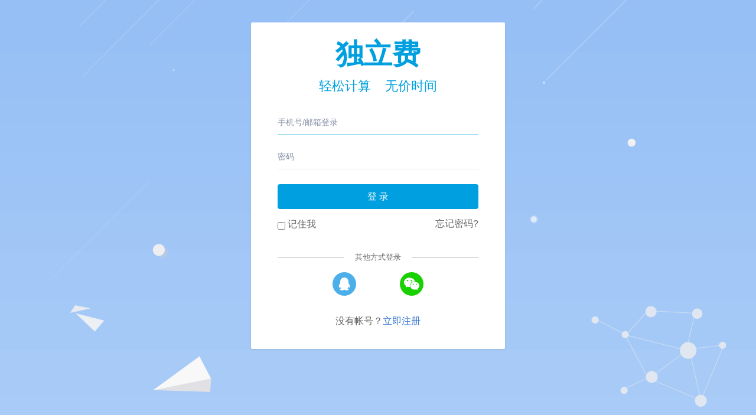

--- FILE ---
content_type: text/html; charset=UTF-8
request_url: https://www.dulifei.com/login?redirectUrl=https://www.dulifei.com/standard/detail/1317
body_size: 4074
content:
<!DOCTYPE html>
<html lang="zh_CN">
<head>
    
    
    <meta charset="utf-8">
    <title>登录|独立费</title>
    <meta name='keywords' content='独立费网站登录' />
    <meta name='description' itemprop='description' content='独立费网站登录' />
    <meta http-equiv="X-UA-Compatible" content="IE=edge">
    <meta name="viewport" content="width=device-width,height=device-height,initial-scale=1.0, minimum-scale=1.0, maximum-scale=1.0, user-scalable=no">
    <meta name="renderer" content="webkit">
    <meta name="applicable-device"content="pc,mobile">
    <meta http-equiv="Cache-Control" content="no-transform" />
    <meta http-equiv="Cache-Control" content="no-siteapp" />
    <meta name="baidu-site-verification" content="w5UQ8dATgG" />
    <meta name="author" content="独立费官网">
    <meta name="msvalidate.01" content="3A83F48687F97A7B672F67C359824F1F" />
    <!-- CSRF Token -->
    <meta name="csrf-token" content="CKZDuRe52xMgJsfWejb3jlpFOi0Xu29fqMMhrVQ5">
    <!-- Scripts -->
    <script>
        window.Laravel = {"csrfToken":"CKZDuRe52xMgJsfWejb3jlpFOi0Xu29fqMMhrVQ5"};
    </script>
    <!-- Styles -->
    
        <link rel="preload" as="style" href="https://www.dulifei.com/build/assets/app-Fk2Q0OS2.css" /><link rel="stylesheet" href="https://www.dulifei.com/build/assets/app-Fk2Q0OS2.css" />    
        <!-- Async Scripts -->
    <script async src="/js/iconfont.js"></script>
    <style>
        html,body{
            width:100%;
            height: 100%;
            overflow: hidden;
        }
        body{
            background: url('/images/loginbg.png') no-repeat center/cover #f7f7f7;
        }
        @media screen and (max-width: 768px) {
            body{
            background: #fff;
            }
        }  
    </style>
</head>
<body>
    <script src="https://res.wx.qq.com/connect/zh_CN/htmledition/js/wxLogin.js"></script>
<style>
    .panel-login {
        border-radius: 2px;
        border: none;
        box-shadow: 0 1px 3px rgba(26, 26, 26, .1);
    }

    .userLoginWrapper {
        position: relative;
    }

    .userlogin-item {
        position: absolute;
        height: 60px;
        top: 5px;
        right: -8px;
        overflow: hidden;
    }

    /* @media screen and (min-width: 768px) and (max-width: 991px) {
        .logins_show{
            height: 380px;
        }
    } */
    .at_once_register {
        margin-left: 22%;
    }

    .login-input {
        padding: 10px 0;
        width: 100%;
        border-bottom: 1px solid #ebebeb;
        line-height: 1.6em;
        font-size: 14px;
    }

    .login-input:focus {
        border-color: #00a0e0;
    }

    .login-input::placeholder {
        font-size: 14px;
        color: #8590a6;
    }

    input:-webkit-autofill {
        -webkit-box-shadow: 0 0 0px 100px white inset;
        -webkit-text-fill-color: #333;
    }

    .login-line {
        margin-top: 10px;
        height: 1px;
        background: #ccc;
    }

    .help-block {
        margin: 0;
    }

    @media screen and (min-width: 992px) and (max-width: 1366px) {
        .logins_show {
            height: 380px !important;
        }

        .loginList {
            margin-top: 10% !important;
        }
    }

    @media screen and (max-width: 768px) {
        .userlogin-item {
            top: -9px;
            right: -25px;
        }

        .cooperation {
            display: inline-block;
            width: 100%;
        }

        .at_once_register {
            margin-left: 0%;
        }

        .panel {
            box-shadow: none;
        }
        html{
            font-size: 55.2px
        }
    }
</style>
<div class="margin-bottom-xs" style="margin:3% auto 0;max-width:430px;" id="userLogin">
    <div class="panel panel-login panel-default">
        <div class="panel-body" style="padding-bottom: 5%;">
            
            <div class="text-center" style="color:#00a0e0;">
                <div style="margin:15px 0 20px;font-size:48px;line-height:48px;font-weight: 600;">独立费</div>
                <div style="font-size:22px;">轻松计算&nbsp;&nbsp;&nbsp;&nbsp;无价时间</div>
            </div>
            <div class="col-sm-12 text-center">
                <div class="userLoginWrapper clearfix">
                    <ul class="userlogin-list">
                        <li class="userlogin-item" style="display:none;" title="切换回账号密码登陆">
                            <a href="#login_weixin">
                                <img src="/images/auth/com.png" alt="">
                            </a>
                        </li>
                    </ul>
                </div>
                <div class="tab logins_show" id="bind_weixin">
                    <div id="login_container"></div>
                </div>
                <div class="tab active logins_show" id="login_weixin" style="margin-top: 30px;">
                    <form class="form-horizontal login-form col-xs-12 col-sm-12 col-md-12" style="padding: 0 30px;" action="javascript:void(0)" method="POST">
                        <div class="form-group">
                            <input id="account-number" type="text" class="login-input" name="email"
                                value="" placeholder="手机号/邮箱登录"
                                required autofocus>
                            <p class="help-block">
                                <strong></strong>
                            </p>
                        </div>
                        <div class="form-group">
                            <input id="password" type="password" class="login-input" placeholder="密码" name="password"
                                value="" required
                                maxlength="16">
                            <p class="help-block">
                                <strong></strong>
                            </p>
                        </div>
                        
                        
                        
                        <div class="form-group" style="margin-top:25px;">
                            <button id="login-sub" type="submit" class="btn b_register btn-block "
                                data-loading-text="Loading..." style="background:#00a0e0;border:none;">
                                登 录
                            </button>
                        </div>
                        <div class="form-group clearfix" style="font-size:16px;">
                            <label class="pull-left" style="font-weight: 400;"><input style="vertical-align:middle;"
                                    type="checkbox" id='remember' name="remember"
                                     class="remember"> <span
                                    style="vertical-align:middle">记住我</span> </label>
                            <!-- <a class="pull-left" href="/register" style="color:#2F6FD0;">立即注册 </a> -->
                            <a class="pull-right" href="https://www.dulifei.com/password/reset"> 忘记密码?</a>
                        </div>
                        <div class="form-group" style="padding-top: 5%;">
                            <div class="col-xs-3 col-md-4 col-sm-4 login-line"></div>
                            <div class="col-xs-6 col-md-4 col-sm-4">其他方式登录</div>
                            <div class="col-xs-3 col-md-4 col-sm-4 login-line"></div>
                        </div>
                        <div class="form-group">
                            <a href="https://www.dulifei.com/login_qq"
                                class="col-xs-6 col-sm-5 col-md-4 col-md-offset-2 col-sm-offset-1">
                                <b class="login_qw">
                                    <svg class="icons" aria-hidden="true">
                                        <use xlink:href="#icon-QQtb"></use>
                                    </svg>
                                </b>
                            </a>
                            
                            <span class="wx-ewm col-xs-6 col-sm-5 col-md-4" data-href="#bind_weixin"
                                style="cursor:pointer;">
                                <b class="login_qw">
                                    <svg class="icons" aria-hidden="true">
                                        <use xlink:href="#icon-weixin"></use>
                                    </svg>
                                </b>
                            </span>
                            <a href="/login_wechat/phone" class="wx-mobile-login col-xs-6 col-sm-5 col-md-4"
                                style="cursor:pointer;display:none">
                                <b class="login_qw">
                                    <svg class="icons" aria-hidden="true">
                                        <use xlink:href="#icon-weixin"></use>
                                    </svg>
                                </b>
                            </a>
                        </div>
                        <div class="form-group" style="padding-top: 5%;font-size: 16px;">
                            没有帐号？<a class="text-center" href="/register" style="color:#2F6FD0;">立即注册 </a>
                        </div>
                        <input type="hidden" name="spread_path" class="spread_path" value="">
                    </form>
                </div>
            </div>
        </div>
    </div>
</div>
<script>
    if (window.navigator.userAgent.indexOf('MicroMessenger') > -1) {
        document.getElementsByClassName('wx-ewm')[0].style.display = "none";
        document.getElementsByClassName('wx-mobile-login')[0].style.display = "inline";
    } else {
        document.getElementsByClassName('wx-ewm')[0].style.display = "inline";
        document.getElementsByClassName('wx-mobile-login')[0].style.display = "none";
    }
</script>
    <div class="u-navs">
        <style>
    .webCustomerServiceBox .customerServiceDiv{
        height: 1.10rem;
    }
    .customerServiceDiv .icon div{
        padding: 0.10rem 0;
        font-size: 0.48rem;
    }
    .customerServiceDiv .icon p{
        font-size: 0.24rem;
        color: #999;
        font-weight: 400;
        line-height: 0.40rem;
    }
</style>
<div class="container">
    <div class="row">    
        <div class="webCustomerServiceBox" >
            <div class="service serviceClass_1" style="width: 20%;">
                <div id="navItem_1" class="navItem navItem_1 icon-navItem">
                    <div class="customerServiceDiv moveAnimation" id="customerServiceDiv">
                        <div style="position:absolute; width:100%;">
                            <div class="service " style="width: 20%;">
                                <a href="/">
                                    <div class="serBaseIcon">
                                        <div class="icon">
                                                                                        <div class="m-photo-index">
                                                <svg class="icons" aria-hidden="true">
                                                    <use xlink:href="#icon-shouye-copy-copy"></use>
                                                </svg>
                                            </div>
                                            <p>首页</p>
                                                                                    </div>
                                    </div>
                                </a>
                            </div>
                            <div class="service serviceClass_3" id="customerServiceType_3" style="width: 20%;">
                                <a href="/calculator">
                                    <div class="serBaseIcon">
                                        <div class="icon">
                                                                                        <div class="m-photo-index">
                                                <svg class="icons" aria-hidden="true">
                                                    <use xlink:href="#icon-jisuanqi3"></use>
                                                </svg>
                                            </div>
                                            <p>计算器</p>
                                                                                    </div>
                                    </div>
                                </a>
                            </div>
                            <div class="service serviceClass_4" id="customerServiceType_4" style="width:20%;">
                                <a href="/yjjs/yjjs_detail">
                                    <div class="serBaseIcon">
                                        <div class="icon">
                                                                                        <div class="m-photo-index">
                                                <svg class="icons" aria-hidden="true">
                                                    <use xlink:href="#icon-shandian1-copy"></use>
                                                </svg>
                                            </div>
                                            <p>一键计算</p>
                                                                                    </div>
                                    </div>
                                </a>
                            </div>
                            <div class="service serviceClass_5" id="customerServiceType_5" style="width: 20%;">
                                <a href='/standard'>
                                    <div class="serBaseIcon">
                                        <div class="icon">
                                                                                        <div class="m-photo-index">
                                                <svg class="icons" aria-hidden="true">
                                                    <use xlink:href="#icon-standard-copy"></use>
                                                </svg>
                                            </div>
                                            <p>标准</p>
                                                                                    </div>
                                    </div>
                                </a>
                            </div>
                            <div class="service serviceClass_6" id="customerServiceType_6" style="width: 20%;">
                                                                    <a class="is-wxmy" href='https://www.dulifei.com/login?redirectUrl=https://www.dulifei.com/login?redirectUrl=https%3A%2F%2Fwww.dulifei.com%2Fstandard%2Fdetail%2F1317'>
                                        <div class="serBaseIcon">
                                            <div class="icon">
                                                                                                <div class="m-photo-index">
                                                    <svg class="icons" aria-hidden="true">
                                                        <use xlink:href="#icon-wode1"></use>
                                                    </svg>
                                                </div>
                                                <p>我的</p>
                                                                                            </div>
                                        </div>
                                    </a>
                                                            </div>
                        </div>
                    </div>
                </div>
            </div>
        </div>
    </div>
</div>
<script>
    if ( window.navigator.userAgent.indexOf('MicroMessenger') > -1 ) {
        var login = document.getElementsByClassName('is-wxmy')[0];
        login.href = '/login_wechat/phone';
    }
</script>    </div>
    <!--[if IE 9]>
        <script >
        /*判断ie9 以下浏览器 提示版本较低*/    
            window.open("/ie9");
        </script>
    <![endif]-->
    <!-- Scripts -->
    
        <link rel="preload" as="style" href="https://www.dulifei.com/build/assets/app-5l3TOmyM.css" /><link rel="modulepreload" href="https://www.dulifei.com/build/assets/app-CscZfd2g.js" /><link rel="stylesheet" href="https://www.dulifei.com/build/assets/app-5l3TOmyM.css" /><script type="module" src="https://www.dulifei.com/build/assets/app-CscZfd2g.js"></script>    
        <script>
        var _hmt = _hmt || [];
        (function() {
            var hm = document.createElement("script");
            hm.src = "//hm.baidu.com/hm.js?9a22ba3d6ae3d42867d884795556118e";
            var s = document.getElementsByTagName("script")[0];
            s.parentNode.insertBefore(hm, s);
        })();
    </script>
    <script>
        (function(){
            var bp = document.createElement('script');
            var curProtocol = window.location.protocol.split(':')[0];
            if (curProtocol === 'https') {
                bp.src = 'https://zz.bdstatic.com/linksubmit/push.js';
            }else {
                bp.src = 'http://push.zhanzhang.baidu.com/push.js';
            }
            var s = document.getElementsByTagName("script")[0];
            s.parentNode.insertBefore(bp, s);
        })();
    </script>
</body>
</html>

--- FILE ---
content_type: text/html; charset=UTF-8
request_url: https://www.dulifei.com/disposeIp
body_size: 628
content:
{"ret":200,"msg":"success","data":{"ip":"3.137.209.0","long_ip":"59363584","isp":"Amazon","area":"","region_id":"","region":"\u4fc4\u4ea5\u4fc4\u5dde","city_id":"","city":"\u54e5\u4f26\u5e03","district":"","district_id":"","country_id":"US","country":"\u7f8e\u56fd","lat":"37.090240","lng":"-95.712891"},"log_id":"1afb22663fcc4efab768df8e0d2b6de1"}

--- FILE ---
content_type: text/css
request_url: https://www.dulifei.com/build/assets/app-Fk2Q0OS2.css
body_size: 63775
content:
@charset "UTF-8";/*!
 * Bootstrap v3.1.0 (http://getbootstrap.com)
 * Copyright 2011-2014 Twitter, Inc.
 * Licensed under MIT (https://github.com/twbs/bootstrap/blob/master/LICENSE)
 *//*! normalize.css v3.0.0 | MIT License | git.io/normalize */html{font-family:sans-serif;-ms-text-size-adjust:100%;-webkit-text-size-adjust:100%}body{margin:0}article,aside,details,figcaption,figure,footer,header,hgroup,main,nav,section,summary{display:block}audio,canvas,progress,video{display:inline-block;vertical-align:baseline}audio:not([controls]){display:none;height:0}[hidden],template{display:none}a{background:0 0}a:active,a:hover{outline:0}abbr[title]{border-bottom:1px dotted}b,strong{font-weight:700}dfn{font-style:italic}h1{font-size:2em;margin:.67em 0}mark{background:#ff0;color:#000}small{font-size:80%}sub,sup{font-size:75%;line-height:0;position:relative;vertical-align:baseline}sup{top:-.5em}sub{bottom:-.25em}img{border:0}svg:not(:root){overflow:hidden}figure{margin:1em 40px}hr{-moz-box-sizing:content-box;box-sizing:content-box;height:0}pre{overflow:auto}code,kbd,pre,samp{font-family:monospace,monospace;font-size:1em}button,input,optgroup,select,textarea{color:inherit;font:inherit;margin:0}button{overflow:visible}button,select{text-transform:none}button,html input[type=button],input[type=reset],input[type=submit]{-webkit-appearance:button;cursor:pointer}button[disabled],html input[disabled]{cursor:default}button::-moz-focus-inner,input::-moz-focus-inner{border:0;padding:0}input{line-height:normal}input[type=checkbox],input[type=radio]{box-sizing:border-box;padding:0}input[type=number]::-webkit-inner-spin-button,input[type=number]::-webkit-outer-spin-button{height:auto}input[type=search]{-webkit-appearance:textfield;-moz-box-sizing:content-box;-webkit-box-sizing:content-box;box-sizing:content-box}input[type=search]::-webkit-search-cancel-button,input[type=search]::-webkit-search-decoration{-webkit-appearance:none}fieldset{border:1px solid silver;margin:0 2px;padding:.35em .625em .75em}legend{border:0;padding:0}textarea{overflow:auto}optgroup{font-weight:700}table{border-collapse:collapse;border-spacing:0}td,th{padding:0}@media print{*{text-shadow:none!important;color:#000!important;background:transparent!important;box-shadow:none!important}a,a:visited{text-decoration:underline}a[href]:after{content:" (" attr(href) ")"}abbr[title]:after{content:" (" attr(title) ")"}a[href^="javascript:"]:after,a[href^="#"]:after{content:""}pre,blockquote{border:1px solid #999;page-break-inside:avoid}thead{display:table-header-group}tr,img{page-break-inside:avoid}img{max-width:100%!important}p,h2,h3{orphans:3;widows:3}h2,h3{page-break-after:avoid}select{background:#fff!important}.navbar{display:none}.table td,.table th{background-color:#fff!important}.btn>.caret,.dropup>.btn>.caret{border-top-color:#000!important}.label{border:1px solid #000}.table{border-collapse:collapse!important}.table-bordered th,.table-bordered td{border:1px solid #ddd!important}}:before,:after{-webkit-box-sizing:border-box;-moz-box-sizing:border-box;box-sizing:border-box}html{font-size:62.5%;-webkit-tap-highlight-color:rgba(0,0,0,0)}body{font-family:Helvetica Neue,Helvetica,Arial,sans-serif;font-size:14px;line-height:1.428571429;color:#333;background-color:#fff}input,button,select,textarea{font-family:inherit;font-size:inherit;line-height:inherit}a{color:#428bca;text-decoration:none}a:hover,a:focus{color:#2a6496;text-decoration:underline}a:focus{outline:thin dotted;outline:5px auto -webkit-focus-ring-color;outline-offset:-2px}figure{margin:0}img{vertical-align:middle}.img-responsive{display:block;max-width:100%;height:auto}.img-rounded{border-radius:6px}.img-thumbnail{padding:4px;line-height:1.428571429;background-color:#fff;border:1px solid #ddd;border-radius:4px;-webkit-transition:all .2s ease-in-out;transition:all .2s ease-in-out;display:inline-block;max-width:100%;height:auto}.img-circle{border-radius:50%}hr{margin-top:20px;margin-bottom:20px;border:0;border-top:1px solid #eee}.sr-only{position:absolute;width:1px;height:1px;margin:-1px;padding:0;overflow:hidden;clip:rect(0,0,0,0);border:0}h1,h2,h3,h4,h5,h6,.h1,.h2,.h3,.h4,.h5,.h6{font-family:inherit;font-weight:500;line-height:1.1;color:inherit}h1 small,h2 small,h3 small,h4 small,h5 small,h6 small,.h1 small,.h2 small,.h3 small,.h4 small,.h5 small,.h6 small,h1 .small,h2 .small,h3 .small,h4 .small,h5 .small,h6 .small,.h1 .small,.h2 .small,.h3 .small,.h4 .small,.h5 .small,.h6 .small{font-weight:400;line-height:1;color:#999}h1,.h1,h2,.h2,h3,.h3{margin-top:20px;margin-bottom:10px}h1 small,.h1 small,h2 small,.h2 small,h3 small,.h3 small,h1 .small,.h1 .small,h2 .small,.h2 .small,h3 .small,.h3 .small{font-size:65%}h4,.h4,h5,.h5,h6,.h6{margin-top:10px;margin-bottom:10px}h4 small,.h4 small,h5 small,.h5 small,h6 small,.h6 small,h4 .small,.h4 .small,h5 .small,.h5 .small,h6 .small,.h6 .small{font-size:75%}h1,.h1{font-size:36px}h2,.h2{font-size:30px}h3,.h3{font-size:24px}h4,.h4{font-size:18px}h5,.h5{font-size:14px}h6,.h6{font-size:12px}p{margin:0 0 10px}.lead{margin-bottom:20px;font-size:16px;font-weight:200;line-height:1.4}@media (min-width: 768px){.lead{font-size:21px}}small,.small{font-size:85%}cite{font-style:normal}.text-left{text-align:left}.text-right{text-align:right}.text-center{text-align:center}.text-justify{text-align:justify}.text-muted{color:#999}.text-primary{color:#428bca}a.text-primary:hover{color:#3071a9}.text-success{color:#3c763d}a.text-success:hover{color:#2b542c}.text-info{color:#31708f}a.text-info:hover{color:#245269}.text-warning{color:#8a6d3b}a.text-warning:hover{color:#66512c}.text-danger{color:#a94442}a.text-danger:hover{color:#843534}.bg-primary{color:#fff;background-color:#428bca}a.bg-primary:hover{background-color:#3071a9}.bg-success{background-color:#dff0d8}a.bg-success:hover{background-color:#c1e2b3}.bg-info{background-color:#d9edf7}a.bg-info:hover{background-color:#afd9ee}.bg-warning{background-color:#fcf8e3}a.bg-warning:hover{background-color:#f7ecb5}.bg-danger{background-color:#f2dede}a.bg-danger:hover{background-color:#e4b9b9}.page-header{padding-bottom:9px;margin:40px 0 20px;border-bottom:1px solid #eee}ul,ol{margin-top:0;margin-bottom:10px}ul ul,ol ul,ul ol,ol ol{margin-bottom:0}.list-unstyled,.list-inline{padding-left:0;list-style:none}.list-inline>li{display:inline-block;padding-left:5px;padding-right:5px}.list-inline>li:first-child{padding-left:0}dl{margin-top:0;margin-bottom:20px}dt,dd{line-height:1.428571429}dt{font-weight:700}dd{margin-left:0}@media (min-width: 768px){.dl-horizontal dt{float:left;width:160px;clear:left;text-align:right;overflow:hidden;text-overflow:ellipsis;white-space:nowrap}.dl-horizontal dd{margin-left:180px}}abbr[title],abbr[data-original-title]{cursor:help;border-bottom:1px dotted #999}.initialism{font-size:90%;text-transform:uppercase}blockquote{padding:10px 20px;margin:0 0 20px;font-size:17.5px;border-left:5px solid #eee}blockquote p:last-child,blockquote ul:last-child,blockquote ol:last-child{margin-bottom:0}blockquote footer,blockquote small,blockquote .small{display:block;font-size:80%;line-height:1.428571429;color:#999}blockquote footer:before,blockquote small:before,blockquote .small:before{content:"— "}.blockquote-reverse,blockquote.pull-right{padding-right:15px;padding-left:0;border-right:5px solid #eee;border-left:0;text-align:right}.blockquote-reverse footer:before,blockquote.pull-right footer:before,.blockquote-reverse small:before,blockquote.pull-right small:before,.blockquote-reverse .small:before,blockquote.pull-right .small:before{content:""}.blockquote-reverse footer:after,blockquote.pull-right footer:after,.blockquote-reverse small:after,blockquote.pull-right small:after,.blockquote-reverse .small:after,blockquote.pull-right .small:after{content:" —"}blockquote:before,blockquote:after{content:""}address{margin-bottom:20px;font-style:normal;line-height:1.428571429}code,kbd,pre,samp{font-family:Menlo,Monaco,Consolas,Courier New,monospace}code{padding:2px 4px;font-size:90%;color:#c7254e;background-color:#f9f2f4;white-space:nowrap;border-radius:4px}kbd{padding:2px 4px;font-size:90%;color:#fff;background-color:#333;border-radius:3px;box-shadow:inset 0 -1px #00000040}pre{display:block;padding:9.5px;margin:0 0 10px;font-size:13px;line-height:1.428571429;word-break:break-all;word-wrap:break-word;color:#333;background-color:#f5f5f5;border:1px solid #ccc;border-radius:4px}pre code{padding:0;font-size:inherit;color:inherit;white-space:pre-wrap;background-color:transparent;border-radius:0}.pre-scrollable{max-height:340px;overflow-y:scroll}.container{margin-right:auto;margin-left:auto;padding-left:15px;padding-right:15px}@media (min-width: 768px){.container{width:750px}}@media (min-width: 992px){.container{width:970px}}@media (min-width: 1200px){.container{width:1170px}}.container-fluid{margin-right:auto;margin-left:auto;padding-left:15px;padding-right:15px}.row{margin-left:-15px;margin-right:-15px}.col-xs-1,.col-sm-1,.col-md-1,.col-lg-1,.col-xs-2,.col-sm-2,.col-md-2,.col-lg-2,.col-xs-3,.col-sm-3,.col-md-3,.col-lg-3,.col-xs-4,.col-sm-4,.col-md-4,.col-lg-4,.col-xs-5,.col-sm-5,.col-md-5,.col-lg-5,.col-xs-6,.col-sm-6,.col-md-6,.col-lg-6,.col-xs-7,.col-sm-7,.col-md-7,.col-lg-7,.col-xs-8,.col-sm-8,.col-md-8,.col-lg-8,.col-xs-9,.col-sm-9,.col-md-9,.col-lg-9,.col-xs-10,.col-sm-10,.col-md-10,.col-lg-10,.col-xs-11,.col-sm-11,.col-md-11,.col-lg-11,.col-xs-12,.col-sm-12,.col-md-12,.col-lg-12{position:relative;min-height:1px;padding-left:15px;padding-right:15px}.col-xs-1,.col-xs-2,.col-xs-3,.col-xs-4,.col-xs-5,.col-xs-6,.col-xs-7,.col-xs-8,.col-xs-9,.col-xs-10,.col-xs-11,.col-xs-12{float:left}.col-xs-12{width:100%}.col-xs-11{width:91.6666666667%}.col-xs-10{width:83.3333333333%}.col-xs-9{width:75%}.col-xs-8{width:66.6666666667%}.col-xs-7{width:58.3333333333%}.col-xs-6{width:50%}.col-xs-5{width:41.6666666667%}.col-xs-4{width:33.3333333333%}.col-xs-3{width:25%}.col-xs-2{width:16.6666666667%}.col-xs-1{width:8.3333333333%}.col-xs-pull-12{right:100%}.col-xs-pull-11{right:91.6666666667%}.col-xs-pull-10{right:83.3333333333%}.col-xs-pull-9{right:75%}.col-xs-pull-8{right:66.6666666667%}.col-xs-pull-7{right:58.3333333333%}.col-xs-pull-6{right:50%}.col-xs-pull-5{right:41.6666666667%}.col-xs-pull-4{right:33.3333333333%}.col-xs-pull-3{right:25%}.col-xs-pull-2{right:16.6666666667%}.col-xs-pull-1{right:8.3333333333%}.col-xs-pull-0{right:0}.col-xs-push-12{left:100%}.col-xs-push-11{left:91.6666666667%}.col-xs-push-10{left:83.3333333333%}.col-xs-push-9{left:75%}.col-xs-push-8{left:66.6666666667%}.col-xs-push-7{left:58.3333333333%}.col-xs-push-6{left:50%}.col-xs-push-5{left:41.6666666667%}.col-xs-push-4{left:33.3333333333%}.col-xs-push-3{left:25%}.col-xs-push-2{left:16.6666666667%}.col-xs-push-1{left:8.3333333333%}.col-xs-push-0{left:0}.col-xs-offset-12{margin-left:100%}.col-xs-offset-11{margin-left:91.6666666667%}.col-xs-offset-10{margin-left:83.3333333333%}.col-xs-offset-9{margin-left:75%}.col-xs-offset-8{margin-left:66.6666666667%}.col-xs-offset-7{margin-left:58.3333333333%}.col-xs-offset-6{margin-left:50%}.col-xs-offset-5{margin-left:41.6666666667%}.col-xs-offset-4{margin-left:33.3333333333%}.col-xs-offset-3{margin-left:25%}.col-xs-offset-2{margin-left:16.6666666667%}.col-xs-offset-1{margin-left:8.3333333333%}.col-xs-offset-0{margin-left:0}@media (min-width: 768px){.col-sm-1,.col-sm-2,.col-sm-3,.col-sm-4,.col-sm-5,.col-sm-6,.col-sm-7,.col-sm-8,.col-sm-9,.col-sm-10,.col-sm-11,.col-sm-12{float:left}.col-sm-12{width:100%}.col-sm-11{width:91.6666666667%}.col-sm-10{width:83.3333333333%}.col-sm-9{width:75%}.col-sm-8{width:66.6666666667%}.col-sm-7{width:58.3333333333%}.col-sm-6{width:50%}.col-sm-5{width:41.6666666667%}.col-sm-4{width:33.3333333333%}.col-sm-3{width:25%}.col-sm-2{width:16.6666666667%}.col-sm-1{width:8.3333333333%}.col-sm-pull-12{right:100%}.col-sm-pull-11{right:91.6666666667%}.col-sm-pull-10{right:83.3333333333%}.col-sm-pull-9{right:75%}.col-sm-pull-8{right:66.6666666667%}.col-sm-pull-7{right:58.3333333333%}.col-sm-pull-6{right:50%}.col-sm-pull-5{right:41.6666666667%}.col-sm-pull-4{right:33.3333333333%}.col-sm-pull-3{right:25%}.col-sm-pull-2{right:16.6666666667%}.col-sm-pull-1{right:8.3333333333%}.col-sm-pull-0{right:0}.col-sm-push-12{left:100%}.col-sm-push-11{left:91.6666666667%}.col-sm-push-10{left:83.3333333333%}.col-sm-push-9{left:75%}.col-sm-push-8{left:66.6666666667%}.col-sm-push-7{left:58.3333333333%}.col-sm-push-6{left:50%}.col-sm-push-5{left:41.6666666667%}.col-sm-push-4{left:33.3333333333%}.col-sm-push-3{left:25%}.col-sm-push-2{left:16.6666666667%}.col-sm-push-1{left:8.3333333333%}.col-sm-push-0{left:0}.col-sm-offset-12{margin-left:100%}.col-sm-offset-11{margin-left:91.6666666667%}.col-sm-offset-10{margin-left:83.3333333333%}.col-sm-offset-9{margin-left:75%}.col-sm-offset-8{margin-left:66.6666666667%}.col-sm-offset-7{margin-left:58.3333333333%}.col-sm-offset-6{margin-left:50%}.col-sm-offset-5{margin-left:41.6666666667%}.col-sm-offset-4{margin-left:33.3333333333%}.col-sm-offset-3{margin-left:25%}.col-sm-offset-2{margin-left:16.6666666667%}.col-sm-offset-1{margin-left:8.3333333333%}.col-sm-offset-0{margin-left:0}}@media (min-width: 992px){.col-md-1,.col-md-2,.col-md-3,.col-md-4,.col-md-5,.col-md-6,.col-md-7,.col-md-8,.col-md-9,.col-md-10,.col-md-11,.col-md-12{float:left}.col-md-12{width:100%}.col-md-11{width:91.6666666667%}.col-md-10{width:83.3333333333%}.col-md-9{width:75%}.col-md-8{width:66.6666666667%}.col-md-7{width:58.3333333333%}.col-md-6{width:50%}.col-md-5{width:41.6666666667%}.col-md-4{width:33.3333333333%}.col-md-3{width:25%}.col-md-2{width:16.6666666667%}.col-md-1{width:8.3333333333%}.col-md-pull-12{right:100%}.col-md-pull-11{right:91.6666666667%}.col-md-pull-10{right:83.3333333333%}.col-md-pull-9{right:75%}.col-md-pull-8{right:66.6666666667%}.col-md-pull-7{right:58.3333333333%}.col-md-pull-6{right:50%}.col-md-pull-5{right:41.6666666667%}.col-md-pull-4{right:33.3333333333%}.col-md-pull-3{right:25%}.col-md-pull-2{right:16.6666666667%}.col-md-pull-1{right:8.3333333333%}.col-md-pull-0{right:0}.col-md-push-12{left:100%}.col-md-push-11{left:91.6666666667%}.col-md-push-10{left:83.3333333333%}.col-md-push-9{left:75%}.col-md-push-8{left:66.6666666667%}.col-md-push-7{left:58.3333333333%}.col-md-push-6{left:50%}.col-md-push-5{left:41.6666666667%}.col-md-push-4{left:33.3333333333%}.col-md-push-3{left:25%}.col-md-push-2{left:16.6666666667%}.col-md-push-1{left:8.3333333333%}.col-md-push-0{left:0}.col-md-offset-12{margin-left:100%}.col-md-offset-11{margin-left:91.6666666667%}.col-md-offset-10{margin-left:83.3333333333%}.col-md-offset-9{margin-left:75%}.col-md-offset-8{margin-left:66.6666666667%}.col-md-offset-7{margin-left:58.3333333333%}.col-md-offset-6{margin-left:50%}.col-md-offset-5{margin-left:41.6666666667%}.col-md-offset-4{margin-left:33.3333333333%}.col-md-offset-3{margin-left:25%}.col-md-offset-2{margin-left:16.6666666667%}.col-md-offset-1{margin-left:8.3333333333%}.col-md-offset-0{margin-left:0}}@media (min-width: 1200px){.col-lg-1,.col-lg-2,.col-lg-3,.col-lg-4,.col-lg-5,.col-lg-6,.col-lg-7,.col-lg-8,.col-lg-9,.col-lg-10,.col-lg-11,.col-lg-12{float:left}.col-lg-12{width:100%}.col-lg-11{width:91.6666666667%}.col-lg-10{width:83.3333333333%}.col-lg-9{width:75%}.col-lg-8{width:66.6666666667%}.col-lg-7{width:58.3333333333%}.col-lg-6{width:50%}.col-lg-5{width:41.6666666667%}.col-lg-4{width:33.3333333333%}.col-lg-3{width:25%}.col-lg-2{width:16.6666666667%}.col-lg-1{width:8.3333333333%}.col-lg-pull-12{right:100%}.col-lg-pull-11{right:91.6666666667%}.col-lg-pull-10{right:83.3333333333%}.col-lg-pull-9{right:75%}.col-lg-pull-8{right:66.6666666667%}.col-lg-pull-7{right:58.3333333333%}.col-lg-pull-6{right:50%}.col-lg-pull-5{right:41.6666666667%}.col-lg-pull-4{right:33.3333333333%}.col-lg-pull-3{right:25%}.col-lg-pull-2{right:16.6666666667%}.col-lg-pull-1{right:8.3333333333%}.col-lg-pull-0{right:0}.col-lg-push-12{left:100%}.col-lg-push-11{left:91.6666666667%}.col-lg-push-10{left:83.3333333333%}.col-lg-push-9{left:75%}.col-lg-push-8{left:66.6666666667%}.col-lg-push-7{left:58.3333333333%}.col-lg-push-6{left:50%}.col-lg-push-5{left:41.6666666667%}.col-lg-push-4{left:33.3333333333%}.col-lg-push-3{left:25%}.col-lg-push-2{left:16.6666666667%}.col-lg-push-1{left:8.3333333333%}.col-lg-push-0{left:0}.col-lg-offset-12{margin-left:100%}.col-lg-offset-11{margin-left:91.6666666667%}.col-lg-offset-10{margin-left:83.3333333333%}.col-lg-offset-9{margin-left:75%}.col-lg-offset-8{margin-left:66.6666666667%}.col-lg-offset-7{margin-left:58.3333333333%}.col-lg-offset-6{margin-left:50%}.col-lg-offset-5{margin-left:41.6666666667%}.col-lg-offset-4{margin-left:33.3333333333%}.col-lg-offset-3{margin-left:25%}.col-lg-offset-2{margin-left:16.6666666667%}.col-lg-offset-1{margin-left:8.3333333333%}.col-lg-offset-0{margin-left:0}}table{max-width:100%;background-color:transparent}th{text-align:left}.table{width:100%;margin-bottom:20px}.table>thead>tr>th,.table>tbody>tr>th,.table>tfoot>tr>th,.table>thead>tr>td,.table>tbody>tr>td,.table>tfoot>tr>td{padding:8px;line-height:1.428571429;vertical-align:top;border-top:1px solid #ddd}.table>thead>tr>th{vertical-align:bottom;border-bottom:2px solid #ddd}.table>caption+thead>tr:first-child>th,.table>colgroup+thead>tr:first-child>th,.table>thead:first-child>tr:first-child>th,.table>caption+thead>tr:first-child>td,.table>colgroup+thead>tr:first-child>td,.table>thead:first-child>tr:first-child>td{border-top:0}.table>tbody+tbody{border-top:2px solid #ddd}.table .table{background-color:#fff}.table-condensed>thead>tr>th,.table-condensed>tbody>tr>th,.table-condensed>tfoot>tr>th,.table-condensed>thead>tr>td,.table-condensed>tbody>tr>td,.table-condensed>tfoot>tr>td{padding:5px}.table-bordered{border:1px solid #ddd}.table-bordered>thead>tr>th,.table-bordered>tbody>tr>th,.table-bordered>tfoot>tr>th,.table-bordered>thead>tr>td,.table-bordered>tbody>tr>td,.table-bordered>tfoot>tr>td{border:1px solid #ddd}.table-bordered>thead>tr>th,.table-bordered>thead>tr>td{border-bottom-width:2px}.table-striped>tbody>tr:nth-child(odd)>td,.table-striped>tbody>tr:nth-child(odd)>th{background-color:#f9f9f9}.table-hover>tbody>tr:hover>td,.table-hover>tbody>tr:hover>th{background-color:#f5f5f5}table col[class*=col-]{position:static;float:none;display:table-column}table td[class*=col-],table th[class*=col-]{position:static;float:none;display:table-cell}.table>thead>tr>td.active,.table>tbody>tr>td.active,.table>tfoot>tr>td.active,.table>thead>tr>th.active,.table>tbody>tr>th.active,.table>tfoot>tr>th.active,.table>thead>tr.active>td,.table>tbody>tr.active>td,.table>tfoot>tr.active>td,.table>thead>tr.active>th,.table>tbody>tr.active>th,.table>tfoot>tr.active>th{background-color:#f5f5f5}.table-hover>tbody>tr>td.active:hover,.table-hover>tbody>tr>th.active:hover,.table-hover>tbody>tr.active:hover>td,.table-hover>tbody>tr.active:hover>th{background-color:#e8e8e8}.table>thead>tr>td.success,.table>tbody>tr>td.success,.table>tfoot>tr>td.success,.table>thead>tr>th.success,.table>tbody>tr>th.success,.table>tfoot>tr>th.success,.table>thead>tr.success>td,.table>tbody>tr.success>td,.table>tfoot>tr.success>td,.table>thead>tr.success>th,.table>tbody>tr.success>th,.table>tfoot>tr.success>th{background-color:#dff0d8}.table-hover>tbody>tr>td.success:hover,.table-hover>tbody>tr>th.success:hover,.table-hover>tbody>tr.success:hover>td,.table-hover>tbody>tr.success:hover>th{background-color:#d0e9c6}.table>thead>tr>td.info,.table>tbody>tr>td.info,.table>tfoot>tr>td.info,.table>thead>tr>th.info,.table>tbody>tr>th.info,.table>tfoot>tr>th.info,.table>thead>tr.info>td,.table>tbody>tr.info>td,.table>tfoot>tr.info>td,.table>thead>tr.info>th,.table>tbody>tr.info>th,.table>tfoot>tr.info>th{background-color:#d9edf7}.table-hover>tbody>tr>td.info:hover,.table-hover>tbody>tr>th.info:hover,.table-hover>tbody>tr.info:hover>td,.table-hover>tbody>tr.info:hover>th{background-color:#c4e3f3}.table>thead>tr>td.warning,.table>tbody>tr>td.warning,.table>tfoot>tr>td.warning,.table>thead>tr>th.warning,.table>tbody>tr>th.warning,.table>tfoot>tr>th.warning,.table>thead>tr.warning>td,.table>tbody>tr.warning>td,.table>tfoot>tr.warning>td,.table>thead>tr.warning>th,.table>tbody>tr.warning>th,.table>tfoot>tr.warning>th{background-color:#fcf8e3}.table-hover>tbody>tr>td.warning:hover,.table-hover>tbody>tr>th.warning:hover,.table-hover>tbody>tr.warning:hover>td,.table-hover>tbody>tr.warning:hover>th{background-color:#faf2cc}.table>thead>tr>td.danger,.table>tbody>tr>td.danger,.table>tfoot>tr>td.danger,.table>thead>tr>th.danger,.table>tbody>tr>th.danger,.table>tfoot>tr>th.danger,.table>thead>tr.danger>td,.table>tbody>tr.danger>td,.table>tfoot>tr.danger>td,.table>thead>tr.danger>th,.table>tbody>tr.danger>th,.table>tfoot>tr.danger>th{background-color:#f2dede}.table-hover>tbody>tr>td.danger:hover,.table-hover>tbody>tr>th.danger:hover,.table-hover>tbody>tr.danger:hover>td,.table-hover>tbody>tr.danger:hover>th{background-color:#ebcccc}@media (max-width: 767px){.table-responsive{width:100%;margin-bottom:15px;overflow-y:hidden;overflow-x:scroll;-ms-overflow-style:-ms-autohiding-scrollbar;border:1px solid #ddd;-webkit-overflow-scrolling:touch}.table-responsive>.table{margin-bottom:0}.table-responsive>.table>thead>tr>th,.table-responsive>.table>tbody>tr>th,.table-responsive>.table>tfoot>tr>th,.table-responsive>.table>thead>tr>td,.table-responsive>.table>tbody>tr>td,.table-responsive>.table>tfoot>tr>td{white-space:nowrap}.table-responsive>.table-bordered{border:0}.table-responsive>.table-bordered>thead>tr>th:first-child,.table-responsive>.table-bordered>tbody>tr>th:first-child,.table-responsive>.table-bordered>tfoot>tr>th:first-child,.table-responsive>.table-bordered>thead>tr>td:first-child,.table-responsive>.table-bordered>tbody>tr>td:first-child,.table-responsive>.table-bordered>tfoot>tr>td:first-child{border-left:0}.table-responsive>.table-bordered>thead>tr>th:last-child,.table-responsive>.table-bordered>tbody>tr>th:last-child,.table-responsive>.table-bordered>tfoot>tr>th:last-child,.table-responsive>.table-bordered>thead>tr>td:last-child,.table-responsive>.table-bordered>tbody>tr>td:last-child,.table-responsive>.table-bordered>tfoot>tr>td:last-child{border-right:0}.table-responsive>.table-bordered>tbody>tr:last-child>th,.table-responsive>.table-bordered>tfoot>tr:last-child>th,.table-responsive>.table-bordered>tbody>tr:last-child>td,.table-responsive>.table-bordered>tfoot>tr:last-child>td{border-bottom:0}}fieldset{padding:0;margin:0;border:0;min-width:0}legend{display:block;width:100%;padding:0;margin-bottom:20px;font-size:21px;line-height:inherit;color:#333;border:0;border-bottom:1px solid #e5e5e5}label{display:inline-block;margin-bottom:5px;font-weight:700}input[type=search]{-webkit-box-sizing:border-box;-moz-box-sizing:border-box;box-sizing:border-box}input[type=radio],input[type=checkbox]{margin:4px 0 0;margin-top:1px \	;line-height:normal}input[type=file]{display:block}input[type=range]{display:block;width:100%}select[multiple],select[size]{height:auto}input[type=file]:focus,input[type=radio]:focus,input[type=checkbox]:focus{outline:thin dotted;outline:5px auto -webkit-focus-ring-color;outline-offset:-2px}output{display:block;padding-top:7px;font-size:14px;line-height:1.428571429;color:#555}.form-control{display:block;width:100%;height:34px;padding:6px 12px;font-size:14px;line-height:1.428571429;color:#555;background-color:#fff;background-image:none;border:1px solid #ccc;border-radius:4px;-webkit-box-shadow:inset 0 1px 1px rgba(0,0,0,.075);box-shadow:inset 0 1px 1px #00000013;-webkit-transition:border-color ease-in-out .15s,box-shadow ease-in-out .15s;transition:border-color ease-in-out .15s,box-shadow ease-in-out .15s}.form-control:focus{border-color:#66afe9;outline:0;-webkit-box-shadow:inset 0 1px 1px rgba(0,0,0,.075),0 0 8px rgba(102,175,233,.6);box-shadow:inset 0 1px 1px #00000013,0 0 8px #66afe999}.form-control:-moz-placeholder{color:#999}.form-control::-moz-placeholder{color:#999;opacity:1}.form-control:-ms-input-placeholder{color:#999}.form-control::-webkit-input-placeholder{color:#999}.form-control[disabled],.form-control[readonly],fieldset[disabled] .form-control{cursor:not-allowed;background-color:#eee;opacity:1}textarea.form-control{height:auto}input[type=date]{line-height:34px}.form-group{margin-bottom:15px}.radio,.checkbox{display:block;min-height:20px;margin-top:10px;margin-bottom:10px;padding-left:20px}.radio label,.checkbox label{display:inline;font-weight:400;cursor:pointer}.radio input[type=radio],.radio-inline input[type=radio],.checkbox input[type=checkbox],.checkbox-inline input[type=checkbox]{float:left;margin-left:-20px}.radio+.radio,.checkbox+.checkbox{margin-top:-5px}.radio-inline,.checkbox-inline{display:inline-block;padding-left:20px;margin-bottom:0;vertical-align:middle;font-weight:400;cursor:pointer}.radio-inline+.radio-inline,.checkbox-inline+.checkbox-inline{margin-top:0;margin-left:10px}input[type=radio][disabled],input[type=checkbox][disabled],.radio[disabled],.radio-inline[disabled],.checkbox[disabled],.checkbox-inline[disabled],fieldset[disabled] input[type=radio],fieldset[disabled] input[type=checkbox],fieldset[disabled] .radio,fieldset[disabled] .radio-inline,fieldset[disabled] .checkbox,fieldset[disabled] .checkbox-inline{cursor:not-allowed}.input-sm{height:30px;padding:5px 10px;font-size:12px;line-height:1.5;border-radius:3px}select.input-sm{height:30px;line-height:30px}textarea.input-sm,select[multiple].input-sm{height:auto}.input-lg{height:46px;padding:10px 16px;font-size:18px;line-height:1.33;border-radius:6px}select.input-lg{height:46px;line-height:46px}textarea.input-lg,select[multiple].input-lg{height:auto}.has-feedback{position:relative}.has-feedback .form-control{padding-right:42.5px}.has-feedback .form-control-feedback{position:absolute;top:25px;right:0;display:block;width:34px;height:34px;line-height:34px;text-align:center}.has-success .help-block,.has-success .control-label,.has-success .radio,.has-success .checkbox,.has-success .radio-inline,.has-success .checkbox-inline{color:#3c763d}.has-success .form-control{border-color:#3c763d;-webkit-box-shadow:inset 0 1px 1px rgba(0,0,0,.075);box-shadow:inset 0 1px 1px #00000013}.has-success .form-control:focus{border-color:#2b542c;-webkit-box-shadow:inset 0 1px 1px rgba(0,0,0,.075),0 0 6px #67b168;box-shadow:inset 0 1px 1px #00000013,0 0 6px #67b168}.has-success .input-group-addon{color:#3c763d;border-color:#3c763d;background-color:#dff0d8}.has-success .form-control-feedback{color:#3c763d}.has-warning .help-block,.has-warning .control-label,.has-warning .radio,.has-warning .checkbox,.has-warning .radio-inline,.has-warning .checkbox-inline{color:#8a6d3b}.has-warning .form-control{border-color:#8a6d3b;-webkit-box-shadow:inset 0 1px 1px rgba(0,0,0,.075);box-shadow:inset 0 1px 1px #00000013}.has-warning .form-control:focus{border-color:#66512c;-webkit-box-shadow:inset 0 1px 1px rgba(0,0,0,.075),0 0 6px #c0a16b;box-shadow:inset 0 1px 1px #00000013,0 0 6px #c0a16b}.has-warning .input-group-addon{color:#8a6d3b;border-color:#8a6d3b;background-color:#fcf8e3}.has-warning .form-control-feedback{color:#8a6d3b}.has-error .help-block,.has-error .control-label,.has-error .radio,.has-error .checkbox,.has-error .radio-inline,.has-error .checkbox-inline{color:#a94442}.has-error .form-control{border-color:#a94442;-webkit-box-shadow:inset 0 1px 1px rgba(0,0,0,.075);box-shadow:inset 0 1px 1px #00000013}.has-error .form-control:focus{border-color:#843534;-webkit-box-shadow:inset 0 1px 1px rgba(0,0,0,.075),0 0 6px #ce8483;box-shadow:inset 0 1px 1px #00000013,0 0 6px #ce8483}.has-error .input-group-addon{color:#a94442;border-color:#a94442;background-color:#f2dede}.has-error .form-control-feedback{color:#a94442}.form-control-static{margin-bottom:0}.help-block{display:block;margin-top:5px;margin-bottom:10px;color:#737373}@media (min-width: 768px){.form-inline .form-group{display:inline-block;margin-bottom:0;vertical-align:middle}.form-inline .form-control{display:inline-block;width:auto;vertical-align:middle}.form-inline .control-label{margin-bottom:0;vertical-align:middle}.form-inline .radio,.form-inline .checkbox{display:inline-block;margin-top:0;margin-bottom:0;padding-left:0;vertical-align:middle}.form-inline .radio input[type=radio],.form-inline .checkbox input[type=checkbox]{float:none;margin-left:0}.form-inline .has-feedback .form-control-feedback{top:0}}.form-horizontal .control-label,.form-horizontal .radio,.form-horizontal .checkbox,.form-horizontal .radio-inline,.form-horizontal .checkbox-inline{margin-top:0;margin-bottom:0;padding-top:7px}.form-horizontal .radio,.form-horizontal .checkbox{min-height:27px}.form-horizontal .form-group{margin-left:-15px;margin-right:-15px}.form-horizontal .form-control-static{padding-top:7px}@media (min-width: 768px){.form-horizontal .control-label{text-align:right}}.form-horizontal .has-feedback .form-control-feedback{top:0;right:15px}.btn{display:inline-block;margin-bottom:0;font-weight:400;text-align:center;vertical-align:middle;cursor:pointer;background-image:none;border:1px solid transparent;white-space:nowrap;padding:6px 12px;font-size:14px;line-height:1.428571429;border-radius:4px;-webkit-user-select:none;-moz-user-select:none;-ms-user-select:none;-o-user-select:none;user-select:none}.btn:focus{outline:thin dotted;outline:5px auto -webkit-focus-ring-color;outline-offset:-2px}.btn:hover,.btn:focus{color:#333;text-decoration:none}.btn:active,.btn.active{outline:0;background-image:none;-webkit-box-shadow:inset 0 3px 5px rgba(0,0,0,.125);box-shadow:inset 0 3px 5px #00000020}.btn.disabled,.btn[disabled],fieldset[disabled] .btn{cursor:not-allowed;pointer-events:none;opacity:.65;filter:alpha(opacity=65);-webkit-box-shadow:none;box-shadow:none}.btn-default{color:#333;background-color:#fff;border-color:#ccc}.btn-default:hover,.btn-default:focus,.btn-default:active,.btn-default.active,.open .dropdown-toggle.btn-default{color:#333;background-color:#ebebeb;border-color:#adadad}.btn-default:active,.btn-default.active,.open .dropdown-toggle.btn-default{background-image:none}.btn-default.disabled,.btn-default[disabled],fieldset[disabled] .btn-default,.btn-default.disabled:hover,.btn-default[disabled]:hover,fieldset[disabled] .btn-default:hover,.btn-default.disabled:focus,.btn-default[disabled]:focus,fieldset[disabled] .btn-default:focus,.btn-default.disabled:active,.btn-default[disabled]:active,fieldset[disabled] .btn-default:active,.btn-default.disabled.active,.btn-default[disabled].active,fieldset[disabled] .btn-default.active{background-color:#fff;border-color:#ccc}.btn-default .badge{color:#fff;background-color:#333}.btn-primary{color:#fff;background-color:#428bca;border-color:#357ebd}.btn-primary:hover,.btn-primary:focus,.btn-primary:active,.btn-primary.active,.open .dropdown-toggle.btn-primary{color:#fff;background-color:#3276b1;border-color:#285e8e}.btn-primary:active,.btn-primary.active,.open .dropdown-toggle.btn-primary{background-image:none}.btn-primary.disabled,.btn-primary[disabled],fieldset[disabled] .btn-primary,.btn-primary.disabled:hover,.btn-primary[disabled]:hover,fieldset[disabled] .btn-primary:hover,.btn-primary.disabled:focus,.btn-primary[disabled]:focus,fieldset[disabled] .btn-primary:focus,.btn-primary.disabled:active,.btn-primary[disabled]:active,fieldset[disabled] .btn-primary:active,.btn-primary.disabled.active,.btn-primary[disabled].active,fieldset[disabled] .btn-primary.active{background-color:#428bca;border-color:#357ebd}.btn-primary .badge{color:#428bca;background-color:#fff}.btn-success{color:#fff;background-color:#5cb85c;border-color:#4cae4c}.btn-success:hover,.btn-success:focus,.btn-success:active,.btn-success.active,.open .dropdown-toggle.btn-success{color:#fff;background-color:#47a447;border-color:#398439}.btn-success:active,.btn-success.active,.open .dropdown-toggle.btn-success{background-image:none}.btn-success.disabled,.btn-success[disabled],fieldset[disabled] .btn-success,.btn-success.disabled:hover,.btn-success[disabled]:hover,fieldset[disabled] .btn-success:hover,.btn-success.disabled:focus,.btn-success[disabled]:focus,fieldset[disabled] .btn-success:focus,.btn-success.disabled:active,.btn-success[disabled]:active,fieldset[disabled] .btn-success:active,.btn-success.disabled.active,.btn-success[disabled].active,fieldset[disabled] .btn-success.active{background-color:#5cb85c;border-color:#4cae4c}.btn-success .badge{color:#5cb85c;background-color:#fff}.btn-info{color:#fff;background-color:#5bc0de;border-color:#46b8da}.btn-info:hover,.btn-info:focus,.btn-info:active,.btn-info.active,.open .dropdown-toggle.btn-info{color:#fff;background-color:#39b3d7;border-color:#269abc}.btn-info:active,.btn-info.active,.open .dropdown-toggle.btn-info{background-image:none}.btn-info.disabled,.btn-info[disabled],fieldset[disabled] .btn-info,.btn-info.disabled:hover,.btn-info[disabled]:hover,fieldset[disabled] .btn-info:hover,.btn-info.disabled:focus,.btn-info[disabled]:focus,fieldset[disabled] .btn-info:focus,.btn-info.disabled:active,.btn-info[disabled]:active,fieldset[disabled] .btn-info:active,.btn-info.disabled.active,.btn-info[disabled].active,fieldset[disabled] .btn-info.active{background-color:#5bc0de;border-color:#46b8da}.btn-info .badge{color:#5bc0de;background-color:#fff}.btn-warning{color:#fff;background-color:#f0ad4e;border-color:#eea236}.btn-warning:hover,.btn-warning:focus,.btn-warning:active,.btn-warning.active,.open .dropdown-toggle.btn-warning{color:#fff;background-color:#ed9c28;border-color:#d58512}.btn-warning:active,.btn-warning.active,.open .dropdown-toggle.btn-warning{background-image:none}.btn-warning.disabled,.btn-warning[disabled],fieldset[disabled] .btn-warning,.btn-warning.disabled:hover,.btn-warning[disabled]:hover,fieldset[disabled] .btn-warning:hover,.btn-warning.disabled:focus,.btn-warning[disabled]:focus,fieldset[disabled] .btn-warning:focus,.btn-warning.disabled:active,.btn-warning[disabled]:active,fieldset[disabled] .btn-warning:active,.btn-warning.disabled.active,.btn-warning[disabled].active,fieldset[disabled] .btn-warning.active{background-color:#f0ad4e;border-color:#eea236}.btn-warning .badge{color:#f0ad4e;background-color:#fff}.btn-danger{color:#fff;background-color:#d9534f;border-color:#d43f3a}.btn-danger:hover,.btn-danger:focus,.btn-danger:active,.btn-danger.active,.open .dropdown-toggle.btn-danger{color:#fff;background-color:#d2322d;border-color:#ac2925}.btn-danger:active,.btn-danger.active,.open .dropdown-toggle.btn-danger{background-image:none}.btn-danger.disabled,.btn-danger[disabled],fieldset[disabled] .btn-danger,.btn-danger.disabled:hover,.btn-danger[disabled]:hover,fieldset[disabled] .btn-danger:hover,.btn-danger.disabled:focus,.btn-danger[disabled]:focus,fieldset[disabled] .btn-danger:focus,.btn-danger.disabled:active,.btn-danger[disabled]:active,fieldset[disabled] .btn-danger:active,.btn-danger.disabled.active,.btn-danger[disabled].active,fieldset[disabled] .btn-danger.active{background-color:#d9534f;border-color:#d43f3a}.btn-danger .badge{color:#d9534f;background-color:#fff}.btn-link{color:#428bca;font-weight:400;cursor:pointer;border-radius:0}.btn-link,.btn-link:active,.btn-link[disabled],fieldset[disabled] .btn-link{background-color:transparent;-webkit-box-shadow:none;box-shadow:none}.btn-link,.btn-link:hover,.btn-link:focus,.btn-link:active{border-color:transparent}.btn-link:hover,.btn-link:focus{color:#2a6496;text-decoration:underline;background-color:transparent}.btn-link[disabled]:hover,fieldset[disabled] .btn-link:hover,.btn-link[disabled]:focus,fieldset[disabled] .btn-link:focus{color:#999;text-decoration:none}.btn-lg{padding:10px 16px;font-size:18px;line-height:1.33;border-radius:6px}.btn-sm{padding:5px 10px;font-size:12px;line-height:1.5;border-radius:3px}.btn-xs{padding:1px 5px;font-size:12px;line-height:1.5;border-radius:3px}.btn-block{display:block;width:100%;padding-left:0;padding-right:0}.btn-block+.btn-block{margin-top:5px}input[type=submit].btn-block,input[type=reset].btn-block,input[type=button].btn-block{width:100%}.fade{opacity:0;-webkit-transition:opacity .15s linear;transition:opacity .15s linear}.fade.in{opacity:1}.collapse{display:none}.collapse.in{display:block}.collapsing{position:relative;height:0;overflow:hidden;-webkit-transition:height .35s ease;transition:height .35s ease}@font-face{font-family:Glyphicons Halflings;src:url(/build/assets/glyphicons-halflings-regular-BUJKDMgK.eot);src:url(/build/assets/glyphicons-halflings-regular-BUJKDMgK.eot?#iefix) format("embedded-opentype"),url(/build/assets/glyphicons-halflings-regular-BKjkU69z.woff) format("woff"),url(/build/assets/glyphicons-halflings-regular-DrwTMapi.ttf) format("truetype"),url(/build/assets/glyphicons-halflings-regular-CSehLiBc.svg#glyphicons_halflingsregular) format("svg")}.glyphicon{position:relative;top:1px;display:inline-block;font-family:Glyphicons Halflings;font-style:normal;font-weight:400;line-height:1;-webkit-font-smoothing:antialiased;-moz-osx-font-smoothing:grayscale}.glyphicon-asterisk:before{content:"*"}.glyphicon-plus:before{content:"+"}.glyphicon-euro:before{content:"€"}.glyphicon-minus:before{content:"−"}.glyphicon-cloud:before{content:"☁"}.glyphicon-envelope:before{content:"✉"}.glyphicon-pencil:before{content:"✏"}.glyphicon-glass:before{content:""}.glyphicon-music:before{content:""}.glyphicon-search:before{content:""}.glyphicon-heart:before{content:""}.glyphicon-star:before{content:""}.glyphicon-star-empty:before{content:""}.glyphicon-user:before{content:""}.glyphicon-film:before{content:""}.glyphicon-th-large:before{content:""}.glyphicon-th:before{content:""}.glyphicon-th-list:before{content:""}.glyphicon-ok:before{content:""}.glyphicon-remove:before{content:""}.glyphicon-zoom-in:before{content:""}.glyphicon-zoom-out:before{content:""}.glyphicon-off:before{content:""}.glyphicon-signal:before{content:""}.glyphicon-cog:before{content:""}.glyphicon-trash:before{content:""}.glyphicon-home:before{content:""}.glyphicon-file:before{content:""}.glyphicon-time:before{content:""}.glyphicon-road:before{content:""}.glyphicon-download-alt:before{content:""}.glyphicon-download:before{content:""}.glyphicon-upload:before{content:""}.glyphicon-inbox:before{content:""}.glyphicon-play-circle:before{content:""}.glyphicon-repeat:before{content:""}.glyphicon-refresh:before{content:""}.glyphicon-list-alt:before{content:""}.glyphicon-lock:before{content:""}.glyphicon-flag:before{content:""}.glyphicon-headphones:before{content:""}.glyphicon-volume-off:before{content:""}.glyphicon-volume-down:before{content:""}.glyphicon-volume-up:before{content:""}.glyphicon-qrcode:before{content:""}.glyphicon-barcode:before{content:""}.glyphicon-tag:before{content:""}.glyphicon-tags:before{content:""}.glyphicon-book:before{content:""}.glyphicon-bookmark:before{content:""}.glyphicon-print:before{content:""}.glyphicon-camera:before{content:""}.glyphicon-font:before{content:""}.glyphicon-bold:before{content:""}.glyphicon-italic:before{content:""}.glyphicon-text-height:before{content:""}.glyphicon-text-width:before{content:""}.glyphicon-align-left:before{content:""}.glyphicon-align-center:before{content:""}.glyphicon-align-right:before{content:""}.glyphicon-align-justify:before{content:""}.glyphicon-list:before{content:""}.glyphicon-indent-left:before{content:""}.glyphicon-indent-right:before{content:""}.glyphicon-facetime-video:before{content:""}.glyphicon-picture:before{content:""}.glyphicon-map-marker:before{content:""}.glyphicon-adjust:before{content:""}.glyphicon-tint:before{content:""}.glyphicon-edit:before{content:""}.glyphicon-share:before{content:""}.glyphicon-check:before{content:""}.glyphicon-move:before{content:""}.glyphicon-step-backward:before{content:""}.glyphicon-fast-backward:before{content:""}.glyphicon-backward:before{content:""}.glyphicon-play:before{content:""}.glyphicon-pause:before{content:""}.glyphicon-stop:before{content:""}.glyphicon-forward:before{content:""}.glyphicon-fast-forward:before{content:""}.glyphicon-step-forward:before{content:""}.glyphicon-eject:before{content:""}.glyphicon-chevron-left:before{content:""}.glyphicon-chevron-right:before{content:""}.glyphicon-plus-sign:before{content:""}.glyphicon-minus-sign:before{content:""}.glyphicon-remove-sign:before{content:""}.glyphicon-ok-sign:before{content:""}.glyphicon-question-sign:before{content:""}.glyphicon-info-sign:before{content:""}.glyphicon-screenshot:before{content:""}.glyphicon-remove-circle:before{content:""}.glyphicon-ok-circle:before{content:""}.glyphicon-ban-circle:before{content:""}.glyphicon-arrow-left:before{content:""}.glyphicon-arrow-right:before{content:""}.glyphicon-arrow-up:before{content:""}.glyphicon-arrow-down:before{content:""}.glyphicon-share-alt:before{content:""}.glyphicon-resize-full:before{content:""}.glyphicon-resize-small:before{content:""}.glyphicon-exclamation-sign:before{content:""}.glyphicon-gift:before{content:""}.glyphicon-leaf:before{content:""}.glyphicon-fire:before{content:""}.glyphicon-eye-open:before{content:""}.glyphicon-eye-close:before{content:""}.glyphicon-warning-sign:before{content:""}.glyphicon-plane:before{content:""}.glyphicon-calendar:before{content:""}.glyphicon-random:before{content:""}.glyphicon-comment:before{content:""}.glyphicon-magnet:before{content:""}.glyphicon-chevron-up:before{content:""}.glyphicon-chevron-down:before{content:""}.glyphicon-retweet:before{content:""}.glyphicon-shopping-cart:before{content:""}.glyphicon-folder-close:before{content:""}.glyphicon-folder-open:before{content:""}.glyphicon-resize-vertical:before{content:""}.glyphicon-resize-horizontal:before{content:""}.glyphicon-hdd:before{content:""}.glyphicon-bullhorn:before{content:""}.glyphicon-bell:before{content:""}.glyphicon-certificate:before{content:""}.glyphicon-thumbs-up:before{content:""}.glyphicon-thumbs-down:before{content:""}.glyphicon-hand-right:before{content:""}.glyphicon-hand-left:before{content:""}.glyphicon-hand-up:before{content:""}.glyphicon-hand-down:before{content:""}.glyphicon-circle-arrow-right:before{content:""}.glyphicon-circle-arrow-left:before{content:""}.glyphicon-circle-arrow-up:before{content:""}.glyphicon-circle-arrow-down:before{content:""}.glyphicon-globe:before{content:""}.glyphicon-wrench:before{content:""}.glyphicon-tasks:before{content:""}.glyphicon-filter:before{content:""}.glyphicon-briefcase:before{content:""}.glyphicon-fullscreen:before{content:""}.glyphicon-dashboard:before{content:""}.glyphicon-paperclip:before{content:""}.glyphicon-heart-empty:before{content:""}.glyphicon-link:before{content:""}.glyphicon-phone:before{content:""}.glyphicon-pushpin:before{content:""}.glyphicon-usd:before{content:""}.glyphicon-gbp:before{content:""}.glyphicon-sort:before{content:""}.glyphicon-sort-by-alphabet:before{content:""}.glyphicon-sort-by-alphabet-alt:before{content:""}.glyphicon-sort-by-order:before{content:""}.glyphicon-sort-by-order-alt:before{content:""}.glyphicon-sort-by-attributes:before{content:""}.glyphicon-sort-by-attributes-alt:before{content:""}.glyphicon-unchecked:before{content:""}.glyphicon-expand:before{content:""}.glyphicon-collapse-down:before{content:""}.glyphicon-collapse-up:before{content:""}.glyphicon-log-in:before{content:""}.glyphicon-flash:before{content:""}.glyphicon-log-out:before{content:""}.glyphicon-new-window:before{content:""}.glyphicon-record:before{content:""}.glyphicon-save:before{content:""}.glyphicon-open:before{content:""}.glyphicon-saved:before{content:""}.glyphicon-import:before{content:""}.glyphicon-export:before{content:""}.glyphicon-send:before{content:""}.glyphicon-floppy-disk:before{content:""}.glyphicon-floppy-saved:before{content:""}.glyphicon-floppy-remove:before{content:""}.glyphicon-floppy-save:before{content:""}.glyphicon-floppy-open:before{content:""}.glyphicon-credit-card:before{content:""}.glyphicon-transfer:before{content:""}.glyphicon-cutlery:before{content:""}.glyphicon-header:before{content:""}.glyphicon-compressed:before{content:""}.glyphicon-earphone:before{content:""}.glyphicon-phone-alt:before{content:""}.glyphicon-tower:before{content:""}.glyphicon-stats:before{content:""}.glyphicon-sd-video:before{content:""}.glyphicon-hd-video:before{content:""}.glyphicon-subtitles:before{content:""}.glyphicon-sound-stereo:before{content:""}.glyphicon-sound-dolby:before{content:""}.glyphicon-sound-5-1:before{content:""}.glyphicon-sound-6-1:before{content:""}.glyphicon-sound-7-1:before{content:""}.glyphicon-copyright-mark:before{content:""}.glyphicon-registration-mark:before{content:""}.glyphicon-cloud-download:before{content:""}.glyphicon-cloud-upload:before{content:""}.glyphicon-tree-conifer:before{content:""}.glyphicon-tree-deciduous:before{content:""}.caret{display:inline-block;width:0;height:0;margin-left:2px;vertical-align:middle;border-top:4px solid;border-right:4px solid transparent;border-left:4px solid transparent}.dropdown{position:relative}.dropdown-toggle:focus{outline:0}.dropdown-menu{position:absolute;top:100%;left:0;z-index:1000;display:none;float:left;min-width:160px;padding:5px 0;margin:2px 0 0;list-style:none;font-size:14px;background-color:#fff;border:1px solid #ccc;border:1px solid rgba(0,0,0,.15);border-radius:4px;-webkit-box-shadow:0 6px 12px rgba(0,0,0,.175);box-shadow:0 6px 12px #0000002d;background-clip:padding-box}.dropdown-menu.pull-right{right:0;left:auto}.dropdown-menu .divider{height:1px;margin:9px 0;overflow:hidden;background-color:#e5e5e5}.dropdown-menu>li>a{display:block;padding:3px 20px;clear:both;font-weight:400;line-height:1.428571429;color:#333;white-space:nowrap}.dropdown-menu>li>a:hover,.dropdown-menu>li>a:focus{text-decoration:none;color:#262626;background-color:#f5f5f5}.dropdown-menu>.active>a,.dropdown-menu>.active>a:hover,.dropdown-menu>.active>a:focus{color:#fff;text-decoration:none;outline:0;background-color:#428bca}.dropdown-menu>.disabled>a,.dropdown-menu>.disabled>a:hover,.dropdown-menu>.disabled>a:focus{color:#999}.dropdown-menu>.disabled>a:hover,.dropdown-menu>.disabled>a:focus{text-decoration:none;background-color:transparent;background-image:none;filter:progid:DXImageTransform.Microsoft.gradient(enabled=false);cursor:not-allowed}.open>.dropdown-menu{display:block}.open>a{outline:0}.dropdown-menu-right{left:auto;right:0}.dropdown-menu-left{left:0;right:auto}.dropdown-header{display:block;padding:3px 20px;font-size:12px;line-height:1.428571429;color:#999}.dropdown-backdrop{position:fixed;left:0;right:0;bottom:0;top:0;z-index:990}.pull-right>.dropdown-menu{right:0;left:auto}.dropup .caret,.navbar-fixed-bottom .dropdown .caret{border-top:0;border-bottom:4px solid;content:""}.dropup .dropdown-menu,.navbar-fixed-bottom .dropdown .dropdown-menu{top:auto;bottom:100%;margin-bottom:1px}@media (min-width: 768px){.navbar-right .dropdown-menu{left:auto;right:0}.navbar-right .dropdown-menu-left{left:0;right:auto}}.btn-group,.btn-group-vertical{position:relative;display:inline-block;vertical-align:middle}.btn-group>.btn,.btn-group-vertical>.btn{position:relative;float:left}.btn-group>.btn:hover,.btn-group-vertical>.btn:hover,.btn-group>.btn:focus,.btn-group-vertical>.btn:focus,.btn-group>.btn:active,.btn-group-vertical>.btn:active,.btn-group>.btn.active,.btn-group-vertical>.btn.active{z-index:2}.btn-group>.btn:focus,.btn-group-vertical>.btn:focus{outline:0}.btn-group .btn+.btn,.btn-group .btn+.btn-group,.btn-group .btn-group+.btn,.btn-group .btn-group+.btn-group{margin-left:-1px}.btn-toolbar{margin-left:-5px}.btn-toolbar .btn-group,.btn-toolbar .input-group{float:left}.btn-toolbar>.btn,.btn-toolbar>.btn-group,.btn-toolbar>.input-group{margin-left:5px}.btn-group>.btn:not(:first-child):not(:last-child):not(.dropdown-toggle){border-radius:0}.btn-group>.btn:first-child{margin-left:0}.btn-group>.btn:first-child:not(:last-child):not(.dropdown-toggle){border-bottom-right-radius:0;border-top-right-radius:0}.btn-group>.btn:last-child:not(:first-child),.btn-group>.dropdown-toggle:not(:first-child){border-bottom-left-radius:0;border-top-left-radius:0}.btn-group>.btn-group{float:left}.btn-group>.btn-group:not(:first-child):not(:last-child)>.btn{border-radius:0}.btn-group>.btn-group:first-child>.btn:last-child,.btn-group>.btn-group:first-child>.dropdown-toggle{border-bottom-right-radius:0;border-top-right-radius:0}.btn-group>.btn-group:last-child>.btn:first-child{border-bottom-left-radius:0;border-top-left-radius:0}.btn-group .dropdown-toggle:active,.btn-group.open .dropdown-toggle{outline:0}.btn-group-xs>.btn{padding:1px 5px;font-size:12px;line-height:1.5;border-radius:3px}.btn-group-sm>.btn{padding:5px 10px;font-size:12px;line-height:1.5;border-radius:3px}.btn-group-lg>.btn{padding:10px 16px;font-size:18px;line-height:1.33;border-radius:6px}.btn-group>.btn+.dropdown-toggle{padding-left:8px;padding-right:8px}.btn-group>.btn-lg+.dropdown-toggle{padding-left:12px;padding-right:12px}.btn-group.open .dropdown-toggle{-webkit-box-shadow:inset 0 3px 5px rgba(0,0,0,.125);box-shadow:inset 0 3px 5px #00000020}.btn-group.open .dropdown-toggle.btn-link{-webkit-box-shadow:none;box-shadow:none}.btn .caret{margin-left:0}.btn-lg .caret{border-width:5px 5px 0;border-bottom-width:0}.dropup .btn-lg .caret{border-width:0 5px 5px}.btn-group-vertical>.btn,.btn-group-vertical>.btn-group,.btn-group-vertical>.btn-group>.btn{display:block;float:none;width:100%;max-width:100%}.btn-group-vertical>.btn-group>.btn{float:none}.btn-group-vertical>.btn+.btn,.btn-group-vertical>.btn+.btn-group,.btn-group-vertical>.btn-group+.btn,.btn-group-vertical>.btn-group+.btn-group{margin-top:-1px;margin-left:0}.btn-group-vertical>.btn:not(:first-child):not(:last-child){border-radius:0}.btn-group-vertical>.btn:first-child:not(:last-child){border-top-right-radius:4px;border-bottom-right-radius:0;border-bottom-left-radius:0}.btn-group-vertical>.btn:last-child:not(:first-child){border-bottom-left-radius:4px;border-top-right-radius:0;border-top-left-radius:0}.btn-group-vertical>.btn-group:not(:first-child):not(:last-child)>.btn{border-radius:0}.btn-group-vertical>.btn-group:first-child:not(:last-child)>.btn:last-child,.btn-group-vertical>.btn-group:first-child:not(:last-child)>.dropdown-toggle{border-bottom-right-radius:0;border-bottom-left-radius:0}.btn-group-vertical>.btn-group:last-child:not(:first-child)>.btn:first-child{border-top-right-radius:0;border-top-left-radius:0}.btn-group-justified{display:table;width:100%;table-layout:fixed;border-collapse:separate}.btn-group-justified>.btn,.btn-group-justified>.btn-group{float:none;display:table-cell;width:1%}.btn-group-justified>.btn-group .btn{width:100%}[data-toggle=buttons]>.btn>input[type=radio],[data-toggle=buttons]>.btn>input[type=checkbox]{display:none}.input-group{position:relative;display:table;border-collapse:separate}.input-group[class*=col-]{float:none;padding-left:0;padding-right:0}.input-group .form-control{float:left;width:100%;margin-bottom:0}.input-group-lg>.form-control,.input-group-lg>.input-group-addon,.input-group-lg>.input-group-btn>.btn{height:46px;padding:10px 16px;font-size:18px;line-height:1.33;border-radius:6px}select.input-group-lg>.form-control,select.input-group-lg>.input-group-addon,select.input-group-lg>.input-group-btn>.btn{height:46px;line-height:46px}textarea.input-group-lg>.form-control,textarea.input-group-lg>.input-group-addon,textarea.input-group-lg>.input-group-btn>.btn,select[multiple].input-group-lg>.form-control,select[multiple].input-group-lg>.input-group-addon,select[multiple].input-group-lg>.input-group-btn>.btn{height:auto}.input-group-sm>.form-control,.input-group-sm>.input-group-addon,.input-group-sm>.input-group-btn>.btn{height:30px;padding:5px 10px;font-size:12px;line-height:1.5;border-radius:3px}select.input-group-sm>.form-control,select.input-group-sm>.input-group-addon,select.input-group-sm>.input-group-btn>.btn{height:30px;line-height:30px}textarea.input-group-sm>.form-control,textarea.input-group-sm>.input-group-addon,textarea.input-group-sm>.input-group-btn>.btn,select[multiple].input-group-sm>.form-control,select[multiple].input-group-sm>.input-group-addon,select[multiple].input-group-sm>.input-group-btn>.btn{height:auto}.input-group-addon,.input-group-btn,.input-group .form-control{display:table-cell}.input-group-addon:not(:first-child):not(:last-child),.input-group-btn:not(:first-child):not(:last-child),.input-group .form-control:not(:first-child):not(:last-child){border-radius:0}.input-group-addon,.input-group-btn{width:1%;white-space:nowrap;vertical-align:middle}.input-group-addon{padding:6px 12px;font-size:14px;font-weight:400;line-height:1;color:#555;text-align:center;background-color:#eee;border:1px solid #ccc;border-radius:4px}.input-group-addon.input-sm{padding:5px 10px;font-size:12px;border-radius:3px}.input-group-addon.input-lg{padding:10px 16px;font-size:18px;border-radius:6px}.input-group-addon input[type=radio],.input-group-addon input[type=checkbox]{margin-top:0}.input-group .form-control:first-child,.input-group-addon:first-child,.input-group-btn:first-child>.btn,.input-group-btn:first-child>.btn-group>.btn,.input-group-btn:first-child>.dropdown-toggle,.input-group-btn:last-child>.btn:not(:last-child):not(.dropdown-toggle),.input-group-btn:last-child>.btn-group:not(:last-child)>.btn{border-bottom-right-radius:0;border-top-right-radius:0}.input-group-addon:first-child{border-right:0}.input-group .form-control:last-child,.input-group-addon:last-child,.input-group-btn:last-child>.btn,.input-group-btn:last-child>.btn-group>.btn,.input-group-btn:last-child>.dropdown-toggle,.input-group-btn:first-child>.btn:not(:first-child),.input-group-btn:first-child>.btn-group:not(:first-child)>.btn{border-bottom-left-radius:0;border-top-left-radius:0}.input-group-addon:last-child{border-left:0}.input-group-btn{position:relative;font-size:0;white-space:nowrap}.input-group-btn>.btn{position:relative}.input-group-btn>.btn+.btn{margin-left:-1px}.input-group-btn>.btn:hover,.input-group-btn>.btn:focus,.input-group-btn>.btn:active{z-index:2}.input-group-btn:first-child>.btn,.input-group-btn:first-child>.btn-group{margin-right:-1px}.input-group-btn:last-child>.btn,.input-group-btn:last-child>.btn-group{margin-left:-1px}.nav{margin-bottom:0;padding-left:0;list-style:none}.nav>li{position:relative;display:block}.nav>li>a{position:relative;display:block;padding:10px 15px}.nav>li>a:hover,.nav>li>a:focus{text-decoration:none;background-color:#eee}.nav>li.disabled>a{color:#999}.nav>li.disabled>a:hover,.nav>li.disabled>a:focus{color:#999;text-decoration:none;background-color:transparent;cursor:not-allowed}.nav .open>a,.nav .open>a:hover,.nav .open>a:focus{background-color:#eee;border-color:#428bca}.nav .nav-divider{height:1px;margin:9px 0;overflow:hidden;background-color:#e5e5e5}.nav>li>a>img{max-width:none}.nav-tabs{border-bottom:1px solid #ddd}.nav-tabs>li{float:left;margin-bottom:-1px}.nav-tabs>li>a{margin-right:2px;line-height:1.428571429;border:1px solid transparent;border-radius:4px 4px 0 0}.nav-tabs>li>a:hover{border-color:#eee #eee #ddd}.nav-tabs>li.active>a,.nav-tabs>li.active>a:hover,.nav-tabs>li.active>a:focus{color:#555;background-color:#fff;border:1px solid #ddd;border-bottom-color:transparent;cursor:default}.nav-tabs.nav-justified{width:100%;border-bottom:0}.nav-tabs.nav-justified>li{float:none}.nav-tabs.nav-justified>li>a{text-align:center;margin-bottom:5px}.nav-tabs.nav-justified>.dropdown .dropdown-menu{top:auto;left:auto}@media (min-width: 768px){.nav-tabs.nav-justified>li{display:table-cell;width:1%}.nav-tabs.nav-justified>li>a{margin-bottom:0}}.nav-tabs.nav-justified>li>a{margin-right:0;border-radius:4px}.nav-tabs.nav-justified>.active>a,.nav-tabs.nav-justified>.active>a:hover,.nav-tabs.nav-justified>.active>a:focus{border:1px solid #ddd}@media (min-width: 768px){.nav-tabs.nav-justified>li>a{border-bottom:1px solid #ddd;border-radius:4px 4px 0 0}.nav-tabs.nav-justified>.active>a,.nav-tabs.nav-justified>.active>a:hover,.nav-tabs.nav-justified>.active>a:focus{border-bottom-color:#fff}}.nav-pills>li{float:left}.nav-pills>li>a{border-radius:4px}.nav-pills>li+li{margin-left:2px}.nav-pills>li.active>a,.nav-pills>li.active>a:hover,.nav-pills>li.active>a:focus{color:#fff;background-color:#428bca}.nav-stacked>li{float:none}.nav-stacked>li+li{margin-top:2px;margin-left:0}.nav-justified{width:100%}.nav-justified>li{float:none}.nav-justified>li>a{text-align:center;margin-bottom:5px}.nav-justified>.dropdown .dropdown-menu{top:auto;left:auto}@media (min-width: 768px){.nav-justified>li{display:table-cell;width:1%}.nav-justified>li>a{margin-bottom:0}}.nav-tabs-justified{border-bottom:0}.nav-tabs-justified>li>a{margin-right:0;border-radius:4px}.nav-tabs-justified>.active>a,.nav-tabs-justified>.active>a:hover,.nav-tabs-justified>.active>a:focus{border:1px solid #ddd}@media (min-width: 768px){.nav-tabs-justified>li>a{border-bottom:1px solid #ddd;border-radius:4px 4px 0 0}.nav-tabs-justified>.active>a,.nav-tabs-justified>.active>a:hover,.nav-tabs-justified>.active>a:focus{border-bottom-color:#fff}}.tab-content>.tab-pane{display:none}.tab-content>.active{display:block}.nav-tabs .dropdown-menu{margin-top:-1px;border-top-right-radius:0;border-top-left-radius:0}.navbar{position:relative;min-height:50px;margin-bottom:20px;border:1px solid transparent}@media (min-width: 768px){.navbar{border-radius:4px}}@media (min-width: 768px){.navbar-header{float:left}}.navbar-collapse{max-height:340px;overflow-x:visible;padding-right:15px;padding-left:15px;border-top:1px solid transparent;box-shadow:inset 0 1px #ffffff1a;-webkit-overflow-scrolling:touch}.navbar-collapse.in{overflow-y:auto}@media (min-width: 768px){.navbar-collapse{width:auto;border-top:0;box-shadow:none}.navbar-collapse.collapse{display:block!important;height:auto!important;padding-bottom:0;overflow:visible!important}.navbar-collapse.in{overflow-y:visible}.navbar-fixed-top .navbar-collapse,.navbar-static-top .navbar-collapse,.navbar-fixed-bottom .navbar-collapse{padding-left:0;padding-right:0}}.container>.navbar-header,.container-fluid>.navbar-header,.container>.navbar-collapse,.container-fluid>.navbar-collapse{margin-right:-15px;margin-left:-15px}@media (min-width: 768px){.container>.navbar-header,.container-fluid>.navbar-header,.container>.navbar-collapse,.container-fluid>.navbar-collapse{margin-right:0;margin-left:0}}.navbar-static-top{z-index:1000;border-width:0 0 1px}@media (min-width: 768px){.navbar-static-top{border-radius:0}}.navbar-fixed-top,.navbar-fixed-bottom{position:fixed;right:0;left:0;z-index:1030}@media (min-width: 768px){.navbar-fixed-top,.navbar-fixed-bottom{border-radius:0}}.navbar-fixed-top{top:0;border-width:0 0 1px}.navbar-fixed-bottom{bottom:0;margin-bottom:0;border-width:1px 0 0}.navbar-brand{float:left;padding:15px;font-size:18px;line-height:20px;height:20px}.navbar-brand:hover,.navbar-brand:focus{text-decoration:none}@media (min-width: 768px){.navbar>.container .navbar-brand,.navbar>.container-fluid .navbar-brand{margin-left:-15px}}.navbar-toggle{position:relative;float:right;margin-right:15px;padding:9px 10px;margin-top:8px;margin-bottom:8px;background-color:transparent;background-image:none;border:1px solid transparent;border-radius:4px}.navbar-toggle:focus{outline:0}.navbar-toggle .icon-bar{display:block;width:22px;height:2px;border-radius:1px}.navbar-toggle .icon-bar+.icon-bar{margin-top:4px}@media (min-width: 768px){.navbar-toggle{display:none}}.navbar-nav{margin:7.5px -15px}.navbar-nav>li>a{padding-top:10px;padding-bottom:10px;line-height:20px}@media (max-width: 767px){.navbar-nav .open .dropdown-menu{position:static;float:none;width:auto;margin-top:0;background-color:transparent;border:0;box-shadow:none}.navbar-nav .open .dropdown-menu>li>a,.navbar-nav .open .dropdown-menu .dropdown-header{padding:5px 15px 5px 25px}.navbar-nav .open .dropdown-menu>li>a{line-height:20px}.navbar-nav .open .dropdown-menu>li>a:hover,.navbar-nav .open .dropdown-menu>li>a:focus{background-image:none}}@media (min-width: 768px){.navbar-nav{float:left;margin:0}.navbar-nav>li{float:left}.navbar-nav>li>a{padding-top:15px;padding-bottom:15px}.navbar-nav.navbar-right:last-child{margin-right:-15px}}@media (min-width: 768px){.navbar-left{float:left!important}.navbar-right{float:right!important}}.navbar-form{margin:8px -15px;padding:10px 15px;border-top:1px solid transparent;border-bottom:1px solid transparent;-webkit-box-shadow:inset 0 1px 0 rgba(255,255,255,.1),0 1px 0 rgba(255,255,255,.1);box-shadow:inset 0 1px #ffffff1a,0 1px #ffffff1a}@media (min-width: 768px){.navbar-form .form-group{display:inline-block;margin-bottom:0;vertical-align:middle}.navbar-form .form-control{display:inline-block;width:auto;vertical-align:middle}.navbar-form .control-label{margin-bottom:0;vertical-align:middle}.navbar-form .radio,.navbar-form .checkbox{display:inline-block;margin-top:0;margin-bottom:0;padding-left:0;vertical-align:middle}.navbar-form .radio input[type=radio],.navbar-form .checkbox input[type=checkbox]{float:none;margin-left:0}.navbar-form .has-feedback .form-control-feedback{top:0}}@media (max-width: 767px){.navbar-form .form-group{margin-bottom:5px}}@media (min-width: 768px){.navbar-form{width:auto;border:0;margin-left:0;margin-right:0;padding-top:0;padding-bottom:0;-webkit-box-shadow:none;box-shadow:none}.navbar-form.navbar-right:last-child{margin-right:-15px}}.navbar-nav>li>.dropdown-menu{margin-top:0;border-top-right-radius:0;border-top-left-radius:0}.navbar-fixed-bottom .navbar-nav>li>.dropdown-menu{border-bottom-right-radius:0;border-bottom-left-radius:0}.navbar-btn{margin-top:8px;margin-bottom:8px}.navbar-btn.btn-sm{margin-top:10px;margin-bottom:10px}.navbar-btn.btn-xs{margin-top:14px;margin-bottom:14px}.navbar-text{margin-top:15px;margin-bottom:15px}@media (min-width: 768px){.navbar-text{float:left;margin-left:15px;margin-right:15px}.navbar-text.navbar-right:last-child{margin-right:0}}.navbar-default{background-color:#f8f8f8;border-color:#e7e7e7}.navbar-default .navbar-brand{color:#777}.navbar-default .navbar-brand:hover,.navbar-default .navbar-brand:focus{color:#5e5e5e;background-color:transparent}.navbar-default .navbar-text{color:#777}.navbar-default .navbar-nav>li>a{color:#777}.navbar-default .navbar-nav>li>a:hover,.navbar-default .navbar-nav>li>a:focus{color:#333;background-color:transparent}.navbar-default .navbar-nav>.active>a,.navbar-default .navbar-nav>.active>a:hover,.navbar-default .navbar-nav>.active>a:focus{color:#555;background-color:#e7e7e7}.navbar-default .navbar-nav>.disabled>a,.navbar-default .navbar-nav>.disabled>a:hover,.navbar-default .navbar-nav>.disabled>a:focus{color:#ccc;background-color:transparent}.navbar-default .navbar-toggle{border-color:#ddd}.navbar-default .navbar-toggle:hover,.navbar-default .navbar-toggle:focus{background-color:#ddd}.navbar-default .navbar-toggle .icon-bar{background-color:#888}.navbar-default .navbar-collapse,.navbar-default .navbar-form{border-color:#e7e7e7}.navbar-default .navbar-nav>.open>a,.navbar-default .navbar-nav>.open>a:hover,.navbar-default .navbar-nav>.open>a:focus{background-color:#e7e7e7;color:#555}@media (max-width: 767px){.navbar-default .navbar-nav .open .dropdown-menu>li>a{color:#777}.navbar-default .navbar-nav .open .dropdown-menu>li>a:hover,.navbar-default .navbar-nav .open .dropdown-menu>li>a:focus{color:#333;background-color:transparent}.navbar-default .navbar-nav .open .dropdown-menu>.active>a,.navbar-default .navbar-nav .open .dropdown-menu>.active>a:hover,.navbar-default .navbar-nav .open .dropdown-menu>.active>a:focus{color:#555;background-color:#e7e7e7}.navbar-default .navbar-nav .open .dropdown-menu>.disabled>a,.navbar-default .navbar-nav .open .dropdown-menu>.disabled>a:hover,.navbar-default .navbar-nav .open .dropdown-menu>.disabled>a:focus{color:#ccc;background-color:transparent}}.navbar-default .navbar-link{color:#777}.navbar-default .navbar-link:hover{color:#333}.navbar-inverse{background-color:#222;border-color:#080808}.navbar-inverse .navbar-brand{color:#999}.navbar-inverse .navbar-brand:hover,.navbar-inverse .navbar-brand:focus{color:#fff;background-color:transparent}.navbar-inverse .navbar-text{color:#999}.navbar-inverse .navbar-nav>li>a{color:#999}.navbar-inverse .navbar-nav>li>a:hover,.navbar-inverse .navbar-nav>li>a:focus{color:#fff;background-color:transparent}.navbar-inverse .navbar-nav>.active>a,.navbar-inverse .navbar-nav>.active>a:hover,.navbar-inverse .navbar-nav>.active>a:focus{color:#fff;background-color:#080808}.navbar-inverse .navbar-nav>.disabled>a,.navbar-inverse .navbar-nav>.disabled>a:hover,.navbar-inverse .navbar-nav>.disabled>a:focus{color:#444;background-color:transparent}.navbar-inverse .navbar-toggle{border-color:#333}.navbar-inverse .navbar-toggle:hover,.navbar-inverse .navbar-toggle:focus{background-color:#333}.navbar-inverse .navbar-toggle .icon-bar{background-color:#fff}.navbar-inverse .navbar-collapse,.navbar-inverse .navbar-form{border-color:#101010}.navbar-inverse .navbar-nav>.open>a,.navbar-inverse .navbar-nav>.open>a:hover,.navbar-inverse .navbar-nav>.open>a:focus{background-color:#080808;color:#fff}@media (max-width: 767px){.navbar-inverse .navbar-nav .open .dropdown-menu>.dropdown-header{border-color:#080808}.navbar-inverse .navbar-nav .open .dropdown-menu .divider{background-color:#080808}.navbar-inverse .navbar-nav .open .dropdown-menu>li>a{color:#999}.navbar-inverse .navbar-nav .open .dropdown-menu>li>a:hover,.navbar-inverse .navbar-nav .open .dropdown-menu>li>a:focus{color:#fff;background-color:transparent}.navbar-inverse .navbar-nav .open .dropdown-menu>.active>a,.navbar-inverse .navbar-nav .open .dropdown-menu>.active>a:hover,.navbar-inverse .navbar-nav .open .dropdown-menu>.active>a:focus{color:#fff;background-color:#080808}.navbar-inverse .navbar-nav .open .dropdown-menu>.disabled>a,.navbar-inverse .navbar-nav .open .dropdown-menu>.disabled>a:hover,.navbar-inverse .navbar-nav .open .dropdown-menu>.disabled>a:focus{color:#444;background-color:transparent}}.navbar-inverse .navbar-link{color:#999}.navbar-inverse .navbar-link:hover{color:#fff}.breadcrumb{padding:8px 15px;margin-bottom:20px;list-style:none;background-color:#f5f5f5;border-radius:4px}.breadcrumb>li{display:inline-block}.breadcrumb>li+li:before{content:"/ ";padding:0 5px;color:#ccc}.breadcrumb>.active{color:#999}.pagination{display:inline-block;padding-left:0;margin:20px 0;border-radius:4px}.pagination>li{display:inline}.pagination>li>a,.pagination>li>span{position:relative;float:left;padding:6px 12px;line-height:1.428571429;text-decoration:none;color:#428bca;background-color:#fff;border:1px solid #ddd;margin-left:-1px}.pagination>li:first-child>a,.pagination>li:first-child>span{margin-left:0;border-bottom-left-radius:4px;border-top-left-radius:4px}.pagination>li:last-child>a,.pagination>li:last-child>span{border-bottom-right-radius:4px;border-top-right-radius:4px}.pagination>li>a:hover,.pagination>li>span:hover,.pagination>li>a:focus,.pagination>li>span:focus{color:#2a6496;background-color:#eee;border-color:#ddd}.pagination>.active>a,.pagination>.active>span,.pagination>.active>a:hover,.pagination>.active>span:hover,.pagination>.active>a:focus,.pagination>.active>span:focus{z-index:2;color:#fff;background-color:#428bca;border-color:#428bca;cursor:default}.pagination>.disabled>span,.pagination>.disabled>span:hover,.pagination>.disabled>span:focus,.pagination>.disabled>a,.pagination>.disabled>a:hover,.pagination>.disabled>a:focus{color:#999;background-color:#fff;border-color:#ddd;cursor:not-allowed}.pagination-lg>li>a,.pagination-lg>li>span{padding:10px 16px;font-size:18px}.pagination-lg>li:first-child>a,.pagination-lg>li:first-child>span{border-bottom-left-radius:6px;border-top-left-radius:6px}.pagination-lg>li:last-child>a,.pagination-lg>li:last-child>span{border-bottom-right-radius:6px;border-top-right-radius:6px}.pagination-sm>li>a,.pagination-sm>li>span{padding:5px 10px;font-size:12px}.pagination-sm>li:first-child>a,.pagination-sm>li:first-child>span{border-bottom-left-radius:3px;border-top-left-radius:3px}.pagination-sm>li:last-child>a,.pagination-sm>li:last-child>span{border-bottom-right-radius:3px;border-top-right-radius:3px}.pager{padding-left:0;margin:20px 0;list-style:none;text-align:center}.pager li{display:inline}.pager li>a,.pager li>span{display:inline-block;padding:5px 14px;background-color:#fff;border:1px solid #ddd;border-radius:15px}.pager li>a:hover,.pager li>a:focus{text-decoration:none;background-color:#eee}.pager .next>a,.pager .next>span{float:right}.pager .previous>a,.pager .previous>span{float:left}.pager .disabled>a,.pager .disabled>a:hover,.pager .disabled>a:focus,.pager .disabled>span{color:#999;background-color:#fff;cursor:not-allowed}.label{display:inline;padding:.2em .6em .3em;font-size:75%;font-weight:700;line-height:1;color:#fff;text-align:center;white-space:nowrap;vertical-align:baseline;border-radius:.25em}.label[href]:hover,.label[href]:focus{color:#fff;text-decoration:none;cursor:pointer}.label:empty{display:none}.btn .label{position:relative;top:-1px}.label-default{background-color:#999}.label-default[href]:hover,.label-default[href]:focus{background-color:gray}.label-primary{background-color:#428bca}.label-primary[href]:hover,.label-primary[href]:focus{background-color:#3071a9}.label-success{background-color:#5cb85c}.label-success[href]:hover,.label-success[href]:focus{background-color:#449d44}.label-info{background-color:#5bc0de}.label-info[href]:hover,.label-info[href]:focus{background-color:#31b0d5}.label-warning{background-color:#f0ad4e}.label-warning[href]:hover,.label-warning[href]:focus{background-color:#ec971f}.label-danger{background-color:#d9534f}.label-danger[href]:hover,.label-danger[href]:focus{background-color:#c9302c}.badge{display:inline-block;min-width:10px;padding:3px 7px;font-size:12px;font-weight:700;color:#fff;line-height:1;vertical-align:baseline;white-space:nowrap;text-align:center;background-color:#999;border-radius:10px}.badge:empty{display:none}.btn .badge{position:relative;top:-1px}.btn-xs .badge{top:0;padding:1px 5px}a.badge:hover,a.badge:focus{color:#fff;text-decoration:none;cursor:pointer}a.list-group-item.active>.badge,.nav-pills>.active>a>.badge{color:#428bca;background-color:#fff}.nav-pills>li>a>.badge{margin-left:3px}.jumbotron{padding:30px;margin-bottom:30px;color:inherit;background-color:#eee}.jumbotron h1,.jumbotron .h1{color:inherit}.jumbotron p{margin-bottom:15px;font-size:21px;font-weight:200}.container .jumbotron{border-radius:6px}.jumbotron .container{max-width:100%}@media screen and (min-width: 768px){.jumbotron{padding-top:48px;padding-bottom:48px}.container .jumbotron{padding-left:60px;padding-right:60px}.jumbotron h1,.jumbotron .h1{font-size:63px}}.thumbnail{display:block;padding:4px;margin-bottom:20px;line-height:1.428571429;background-color:#fff;border:1px solid #ddd;border-radius:4px;-webkit-transition:all .2s ease-in-out;transition:all .2s ease-in-out}.thumbnail>img,.thumbnail a>img{display:block;max-width:100%;height:auto;margin-left:auto;margin-right:auto}a.thumbnail:hover,a.thumbnail:focus,a.thumbnail.active{border-color:#428bca}.thumbnail .caption{padding:9px;color:#333}.alert{padding:15px;margin-bottom:20px;border:1px solid transparent;border-radius:4px}.alert h4{margin-top:0;color:inherit}.alert .alert-link{font-weight:700}.alert>p,.alert>ul{margin-bottom:0}.alert>p+p{margin-top:5px}.alert-dismissable{padding-right:35px}.alert-dismissable .close{position:relative;top:-2px;right:-21px;color:inherit}.alert-success{background-color:#dff0d8;border-color:#d6e9c6;color:#3c763d}.alert-success hr{border-top-color:#c9e2b3}.alert-success .alert-link{color:#2b542c}.alert-info{background-color:#d9edf7;border-color:#bce8f1;color:#31708f}.alert-info hr{border-top-color:#a6e1ec}.alert-info .alert-link{color:#245269}.alert-warning{background-color:#fcf8e3;border-color:#faebcc;color:#8a6d3b}.alert-warning hr{border-top-color:#f7e1b5}.alert-warning .alert-link{color:#66512c}.alert-danger{background-color:#f2dede;border-color:#ebccd1;color:#a94442}.alert-danger hr{border-top-color:#e4b9c0}.alert-danger .alert-link{color:#843534}@-webkit-keyframes progress-bar-stripes{0%{background-position:40px 0}to{background-position:0 0}}@keyframes progress-bar-stripes{0%{background-position:40px 0}to{background-position:0 0}}.progress{overflow:hidden;height:20px;margin-bottom:20px;background-color:#f5f5f5;border-radius:4px;-webkit-box-shadow:inset 0 1px 2px rgba(0,0,0,.1);box-shadow:inset 0 1px 2px #0000001a}.progress-bar{float:left;width:0;height:100%;font-size:12px;line-height:20px;color:#fff;text-align:center;background-color:#428bca;-webkit-box-shadow:inset 0 -1px 0 rgba(0,0,0,.15);box-shadow:inset 0 -1px #00000026;-webkit-transition:width .6s ease;transition:width .6s ease}.progress-striped .progress-bar{background-image:-webkit-linear-gradient(45deg,rgba(255,255,255,.15) 25%,transparent 25%,transparent 50%,rgba(255,255,255,.15) 50%,rgba(255,255,255,.15) 75%,transparent 75%,transparent);background-image:linear-gradient(45deg,rgba(255,255,255,.15) 25%,transparent 25%,transparent 50%,rgba(255,255,255,.15) 50%,rgba(255,255,255,.15) 75%,transparent 75%,transparent);background-size:40px 40px}.progress.active .progress-bar{-webkit-animation:progress-bar-stripes 2s linear infinite;animation:progress-bar-stripes 2s linear infinite}.progress-bar-success{background-color:#5cb85c}.progress-striped .progress-bar-success{background-image:-webkit-linear-gradient(45deg,rgba(255,255,255,.15) 25%,transparent 25%,transparent 50%,rgba(255,255,255,.15) 50%,rgba(255,255,255,.15) 75%,transparent 75%,transparent);background-image:linear-gradient(45deg,rgba(255,255,255,.15) 25%,transparent 25%,transparent 50%,rgba(255,255,255,.15) 50%,rgba(255,255,255,.15) 75%,transparent 75%,transparent)}.progress-bar-info{background-color:#5bc0de}.progress-striped .progress-bar-info{background-image:-webkit-linear-gradient(45deg,rgba(255,255,255,.15) 25%,transparent 25%,transparent 50%,rgba(255,255,255,.15) 50%,rgba(255,255,255,.15) 75%,transparent 75%,transparent);background-image:linear-gradient(45deg,rgba(255,255,255,.15) 25%,transparent 25%,transparent 50%,rgba(255,255,255,.15) 50%,rgba(255,255,255,.15) 75%,transparent 75%,transparent)}.progress-bar-warning{background-color:#f0ad4e}.progress-striped .progress-bar-warning{background-image:-webkit-linear-gradient(45deg,rgba(255,255,255,.15) 25%,transparent 25%,transparent 50%,rgba(255,255,255,.15) 50%,rgba(255,255,255,.15) 75%,transparent 75%,transparent);background-image:linear-gradient(45deg,rgba(255,255,255,.15) 25%,transparent 25%,transparent 50%,rgba(255,255,255,.15) 50%,rgba(255,255,255,.15) 75%,transparent 75%,transparent)}.progress-bar-danger{background-color:#d9534f}.progress-striped .progress-bar-danger{background-image:-webkit-linear-gradient(45deg,rgba(255,255,255,.15) 25%,transparent 25%,transparent 50%,rgba(255,255,255,.15) 50%,rgba(255,255,255,.15) 75%,transparent 75%,transparent);background-image:linear-gradient(45deg,rgba(255,255,255,.15) 25%,transparent 25%,transparent 50%,rgba(255,255,255,.15) 50%,rgba(255,255,255,.15) 75%,transparent 75%,transparent)}.media,.media-body{overflow:hidden;zoom:1}.media,.media .media{margin-top:15px}.media:first-child{margin-top:0}.media-object{display:block}.media-heading{margin:0 0 5px}.media>.pull-left{margin-right:10px}.media>.pull-right{margin-left:10px}.media-list{padding-left:0;list-style:none}.list-group{margin-bottom:20px;padding-left:0}.list-group-item{position:relative;display:block;padding:10px 15px;margin-bottom:-1px;background-color:#fff;border:1px solid #ddd}.list-group-item:first-child{border-top-right-radius:4px;border-top-left-radius:4px}.list-group-item:last-child{margin-bottom:0;border-bottom-right-radius:4px;border-bottom-left-radius:4px}.list-group-item>.badge{float:right}.list-group-item>.badge+.badge{margin-right:5px}a.list-group-item{color:#555}a.list-group-item .list-group-item-heading{color:#333}a.list-group-item:hover,a.list-group-item:focus{text-decoration:none;background-color:#f5f5f5}a.list-group-item.active,a.list-group-item.active:hover,a.list-group-item.active:focus{z-index:2;color:#fff;background-color:#428bca;border-color:#428bca}a.list-group-item.active .list-group-item-heading,a.list-group-item.active:hover .list-group-item-heading,a.list-group-item.active:focus .list-group-item-heading{color:inherit}a.list-group-item.active .list-group-item-text,a.list-group-item.active:hover .list-group-item-text,a.list-group-item.active:focus .list-group-item-text{color:#e1edf7}.list-group-item-success{color:#3c763d;background-color:#dff0d8}a.list-group-item-success{color:#3c763d}a.list-group-item-success .list-group-item-heading{color:inherit}a.list-group-item-success:hover,a.list-group-item-success:focus{color:#3c763d;background-color:#d0e9c6}a.list-group-item-success.active,a.list-group-item-success.active:hover,a.list-group-item-success.active:focus{color:#fff;background-color:#3c763d;border-color:#3c763d}.list-group-item-info{color:#31708f;background-color:#d9edf7}a.list-group-item-info{color:#31708f}a.list-group-item-info .list-group-item-heading{color:inherit}a.list-group-item-info:hover,a.list-group-item-info:focus{color:#31708f;background-color:#c4e3f3}a.list-group-item-info.active,a.list-group-item-info.active:hover,a.list-group-item-info.active:focus{color:#fff;background-color:#31708f;border-color:#31708f}.list-group-item-warning{color:#8a6d3b;background-color:#fcf8e3}a.list-group-item-warning{color:#8a6d3b}a.list-group-item-warning .list-group-item-heading{color:inherit}a.list-group-item-warning:hover,a.list-group-item-warning:focus{color:#8a6d3b;background-color:#faf2cc}a.list-group-item-warning.active,a.list-group-item-warning.active:hover,a.list-group-item-warning.active:focus{color:#fff;background-color:#8a6d3b;border-color:#8a6d3b}.list-group-item-danger{color:#a94442;background-color:#f2dede}a.list-group-item-danger{color:#a94442}a.list-group-item-danger .list-group-item-heading{color:inherit}a.list-group-item-danger:hover,a.list-group-item-danger:focus{color:#a94442;background-color:#ebcccc}a.list-group-item-danger.active,a.list-group-item-danger.active:hover,a.list-group-item-danger.active:focus{color:#fff;background-color:#a94442;border-color:#a94442}.list-group-item-heading{margin-top:0;margin-bottom:5px}.list-group-item-text{margin-bottom:0;line-height:1.3}.panel{margin-bottom:20px;background-color:#fff;border:1px solid transparent;border-radius:4px;-webkit-box-shadow:0 1px 1px rgba(0,0,0,.05);box-shadow:0 1px 1px #0000000d}.panel-body{padding:15px}.panel>.list-group{margin-bottom:0}.panel>.list-group .list-group-item{border-width:1px 0;border-radius:0}.panel>.list-group .list-group-item:first-child{border-top:0}.panel>.list-group .list-group-item:last-child{border-bottom:0}.panel>.list-group:first-child .list-group-item:first-child{border-top-right-radius:3px;border-top-left-radius:3px}.panel>.list-group:last-child .list-group-item:last-child{border-bottom-right-radius:3px;border-bottom-left-radius:3px}.panel-heading+.list-group .list-group-item:first-child{border-top-width:0}.panel>.table,.panel>.table-responsive>.table{margin-bottom:0}.panel>.table:first-child>thead:first-child>tr:first-child td:first-child,.panel>.table-responsive:first-child>.table:first-child>thead:first-child>tr:first-child td:first-child,.panel>.table:first-child>tbody:first-child>tr:first-child td:first-child,.panel>.table-responsive:first-child>.table:first-child>tbody:first-child>tr:first-child td:first-child,.panel>.table:first-child>thead:first-child>tr:first-child th:first-child,.panel>.table-responsive:first-child>.table:first-child>thead:first-child>tr:first-child th:first-child,.panel>.table:first-child>tbody:first-child>tr:first-child th:first-child,.panel>.table-responsive:first-child>.table:first-child>tbody:first-child>tr:first-child th:first-child{border-top-left-radius:3px}.panel>.table:first-child>thead:first-child>tr:first-child td:last-child,.panel>.table-responsive:first-child>.table:first-child>thead:first-child>tr:first-child td:last-child,.panel>.table:first-child>tbody:first-child>tr:first-child td:last-child,.panel>.table-responsive:first-child>.table:first-child>tbody:first-child>tr:first-child td:last-child,.panel>.table:first-child>thead:first-child>tr:first-child th:last-child,.panel>.table-responsive:first-child>.table:first-child>thead:first-child>tr:first-child th:last-child,.panel>.table:first-child>tbody:first-child>tr:first-child th:last-child,.panel>.table-responsive:first-child>.table:first-child>tbody:first-child>tr:first-child th:last-child{border-top-right-radius:3px}.panel>.table:last-child>tbody:last-child>tr:last-child td:first-child,.panel>.table-responsive:last-child>.table:last-child>tbody:last-child>tr:last-child td:first-child,.panel>.table:last-child>tfoot:last-child>tr:last-child td:first-child,.panel>.table-responsive:last-child>.table:last-child>tfoot:last-child>tr:last-child td:first-child,.panel>.table:last-child>tbody:last-child>tr:last-child th:first-child,.panel>.table-responsive:last-child>.table:last-child>tbody:last-child>tr:last-child th:first-child,.panel>.table:last-child>tfoot:last-child>tr:last-child th:first-child,.panel>.table-responsive:last-child>.table:last-child>tfoot:last-child>tr:last-child th:first-child{border-bottom-left-radius:3px}.panel>.table:last-child>tbody:last-child>tr:last-child td:last-child,.panel>.table-responsive:last-child>.table:last-child>tbody:last-child>tr:last-child td:last-child,.panel>.table:last-child>tfoot:last-child>tr:last-child td:last-child,.panel>.table-responsive:last-child>.table:last-child>tfoot:last-child>tr:last-child td:last-child,.panel>.table:last-child>tbody:last-child>tr:last-child th:last-child,.panel>.table-responsive:last-child>.table:last-child>tbody:last-child>tr:last-child th:last-child,.panel>.table:last-child>tfoot:last-child>tr:last-child th:last-child,.panel>.table-responsive:last-child>.table:last-child>tfoot:last-child>tr:last-child th:last-child{border-bottom-right-radius:3px}.panel>.panel-body+.table,.panel>.panel-body+.table-responsive{border-top:1px solid #ddd}.panel>.table>tbody:first-child>tr:first-child th,.panel>.table>tbody:first-child>tr:first-child td{border-top:0}.panel>.table-bordered,.panel>.table-responsive>.table-bordered{border:0}.panel>.table-bordered>thead>tr>th:first-child,.panel>.table-responsive>.table-bordered>thead>tr>th:first-child,.panel>.table-bordered>tbody>tr>th:first-child,.panel>.table-responsive>.table-bordered>tbody>tr>th:first-child,.panel>.table-bordered>tfoot>tr>th:first-child,.panel>.table-responsive>.table-bordered>tfoot>tr>th:first-child,.panel>.table-bordered>thead>tr>td:first-child,.panel>.table-responsive>.table-bordered>thead>tr>td:first-child,.panel>.table-bordered>tbody>tr>td:first-child,.panel>.table-responsive>.table-bordered>tbody>tr>td:first-child,.panel>.table-bordered>tfoot>tr>td:first-child,.panel>.table-responsive>.table-bordered>tfoot>tr>td:first-child{border-left:0}.panel>.table-bordered>thead>tr>th:last-child,.panel>.table-responsive>.table-bordered>thead>tr>th:last-child,.panel>.table-bordered>tbody>tr>th:last-child,.panel>.table-responsive>.table-bordered>tbody>tr>th:last-child,.panel>.table-bordered>tfoot>tr>th:last-child,.panel>.table-responsive>.table-bordered>tfoot>tr>th:last-child,.panel>.table-bordered>thead>tr>td:last-child,.panel>.table-responsive>.table-bordered>thead>tr>td:last-child,.panel>.table-bordered>tbody>tr>td:last-child,.panel>.table-responsive>.table-bordered>tbody>tr>td:last-child,.panel>.table-bordered>tfoot>tr>td:last-child,.panel>.table-responsive>.table-bordered>tfoot>tr>td:last-child{border-right:0}.panel>.table-bordered>thead>tr:first-child>th,.panel>.table-responsive>.table-bordered>thead>tr:first-child>th,.panel>.table-bordered>tbody>tr:first-child>th,.panel>.table-responsive>.table-bordered>tbody>tr:first-child>th,.panel>.table-bordered>tfoot>tr:first-child>th,.panel>.table-responsive>.table-bordered>tfoot>tr:first-child>th,.panel>.table-bordered>thead>tr:first-child>td,.panel>.table-responsive>.table-bordered>thead>tr:first-child>td,.panel>.table-bordered>tbody>tr:first-child>td,.panel>.table-responsive>.table-bordered>tbody>tr:first-child>td,.panel>.table-bordered>tfoot>tr:first-child>td,.panel>.table-responsive>.table-bordered>tfoot>tr:first-child>td{border-top:0}.panel>.table-bordered>thead>tr:last-child>th,.panel>.table-responsive>.table-bordered>thead>tr:last-child>th,.panel>.table-bordered>tbody>tr:last-child>th,.panel>.table-responsive>.table-bordered>tbody>tr:last-child>th,.panel>.table-bordered>tfoot>tr:last-child>th,.panel>.table-responsive>.table-bordered>tfoot>tr:last-child>th,.panel>.table-bordered>thead>tr:last-child>td,.panel>.table-responsive>.table-bordered>thead>tr:last-child>td,.panel>.table-bordered>tbody>tr:last-child>td,.panel>.table-responsive>.table-bordered>tbody>tr:last-child>td,.panel>.table-bordered>tfoot>tr:last-child>td,.panel>.table-responsive>.table-bordered>tfoot>tr:last-child>td{border-bottom:0}.panel>.table-responsive{border:0;margin-bottom:0}.panel-heading{padding:10px 15px;border-bottom:1px solid transparent;border-top-right-radius:3px;border-top-left-radius:3px}.panel-heading>.dropdown .dropdown-toggle{color:inherit}.panel-title{margin-top:0;margin-bottom:0;font-size:16px;color:inherit}.panel-title>a{color:inherit}.panel-footer{padding:10px 15px;background-color:#f5f5f5;border-top:1px solid #ddd;border-bottom-right-radius:3px;border-bottom-left-radius:3px}.panel-group{margin-bottom:20px}.panel-group .panel{margin-bottom:0;border-radius:4px;overflow:hidden}.panel-group .panel+.panel{margin-top:5px}.panel-group .panel-heading{border-bottom:0}.panel-group .panel-heading+.panel-collapse .panel-body{border-top:1px solid #ddd}.panel-group .panel-footer{border-top:0}.panel-group .panel-footer+.panel-collapse .panel-body{border-bottom:1px solid #ddd}.panel-default{border-color:#ddd}.panel-default>.panel-heading{color:#333;background-color:#f5f5f5;border-color:#ddd}.panel-default>.panel-heading+.panel-collapse .panel-body{border-top-color:#ddd}.panel-default>.panel-footer+.panel-collapse .panel-body{border-bottom-color:#ddd}.panel-primary{border-color:#428bca}.panel-primary>.panel-heading{color:#fff;background-color:#428bca;border-color:#428bca}.panel-primary>.panel-heading+.panel-collapse .panel-body{border-top-color:#428bca}.panel-primary>.panel-footer+.panel-collapse .panel-body{border-bottom-color:#428bca}.panel-success{border-color:#d6e9c6}.panel-success>.panel-heading{color:#3c763d;background-color:#dff0d8;border-color:#d6e9c6}.panel-success>.panel-heading+.panel-collapse .panel-body{border-top-color:#d6e9c6}.panel-success>.panel-footer+.panel-collapse .panel-body{border-bottom-color:#d6e9c6}.panel-info{border-color:#bce8f1}.panel-info>.panel-heading{color:#31708f;background-color:#d9edf7;border-color:#bce8f1}.panel-info>.panel-heading+.panel-collapse .panel-body{border-top-color:#bce8f1}.panel-info>.panel-footer+.panel-collapse .panel-body{border-bottom-color:#bce8f1}.panel-warning{border-color:#faebcc}.panel-warning>.panel-heading{color:#8a6d3b;background-color:#fcf8e3;border-color:#faebcc}.panel-warning>.panel-heading+.panel-collapse .panel-body{border-top-color:#faebcc}.panel-warning>.panel-footer+.panel-collapse .panel-body{border-bottom-color:#faebcc}.panel-danger{border-color:#ebccd1}.panel-danger>.panel-heading{color:#a94442;background-color:#f2dede;border-color:#ebccd1}.panel-danger>.panel-heading+.panel-collapse .panel-body{border-top-color:#ebccd1}.panel-danger>.panel-footer+.panel-collapse .panel-body{border-bottom-color:#ebccd1}.well{min-height:20px;padding:19px;margin-bottom:20px;background-color:#f5f5f5;border:1px solid #e3e3e3;border-radius:4px;-webkit-box-shadow:inset 0 1px 1px rgba(0,0,0,.05);box-shadow:inset 0 1px 1px #0000000d}.well blockquote{border-color:#ddd;border-color:#00000026}.well-lg{padding:24px;border-radius:6px}.well-sm{padding:9px;border-radius:3px}.close{float:right;font-size:21px;font-weight:700;line-height:1;color:#000;text-shadow:0 1px 0 #fff;opacity:.2;filter:alpha(opacity=20)}.close:hover,.close:focus{color:#000;text-decoration:none;cursor:pointer;opacity:.5;filter:alpha(opacity=50)}button.close{padding:0;cursor:pointer;background:0 0;border:0;-webkit-appearance:none}.modal-open{overflow:hidden}.modal{display:none;overflow:auto;overflow-y:scroll;position:fixed;top:0;right:0;bottom:0;left:0;z-index:1050;-webkit-overflow-scrolling:touch;outline:0}.modal.fade .modal-dialog{-webkit-transform:translate(0,-25%);-ms-transform:translate(0,-25%);transform:translateY(-25%);-webkit-transition:-webkit-transform .3s ease-out;-moz-transition:-moz-transform .3s ease-out;-o-transition:-o-transform .3s ease-out;transition:transform .3s ease-out}.modal.in .modal-dialog{-webkit-transform:translate(0,0);-ms-transform:translate(0,0);transform:translate(0)}.modal-dialog{position:relative;width:auto;margin:10px}.modal-content{position:relative;background-color:#fff;border:1px solid #999;border:1px solid rgba(0,0,0,.2);border-radius:6px;-webkit-box-shadow:0 3px 9px rgba(0,0,0,.5);box-shadow:0 3px 9px #00000080;background-clip:padding-box;outline:0}.modal-backdrop{position:fixed;top:0;right:0;bottom:0;left:0;z-index:1040;background-color:#000}.modal-backdrop.fade{opacity:0;filter:alpha(opacity=0)}.modal-backdrop.in{opacity:.5;filter:alpha(opacity=50)}.modal-header{padding:15px;border-bottom:1px solid #e5e5e5;min-height:16.428571429px}.modal-header .close{margin-top:-2px}.modal-title{margin:0;line-height:1.428571429}.modal-body{position:relative;padding:20px}.modal-footer{margin-top:15px;padding:19px 20px 20px;text-align:right;border-top:1px solid #e5e5e5}.modal-footer .btn+.btn{margin-left:5px;margin-bottom:0}.modal-footer .btn-group .btn+.btn{margin-left:-1px}.modal-footer .btn-block+.btn-block{margin-left:0}@media (min-width: 768px){.modal-dialog{width:600px;margin:30px auto}.modal-content{-webkit-box-shadow:0 5px 15px rgba(0,0,0,.5);box-shadow:0 5px 15px #00000080}.modal-sm{width:300px}.modal-lg{width:900px}}.tooltip{position:absolute;z-index:1030;display:block;visibility:visible;font-size:12px;line-height:1.4;opacity:0;filter:alpha(opacity=0)}.tooltip.in{opacity:.9;filter:alpha(opacity=90)}.tooltip.top{margin-top:-3px;padding:5px 0}.tooltip.right{margin-left:3px;padding:0 5px}.tooltip.bottom{margin-top:3px;padding:5px 0}.tooltip.left{margin-left:-3px;padding:0 5px}.tooltip-inner{max-width:200px;padding:3px 8px;color:#fff;text-align:center;text-decoration:none;background-color:#000;border-radius:4px}.tooltip-arrow{position:absolute;width:0;height:0;border-color:transparent;border-style:solid}.tooltip.top .tooltip-arrow{bottom:0;left:50%;margin-left:-5px;border-width:5px 5px 0;border-top-color:#000}.tooltip.top-left .tooltip-arrow{bottom:0;left:5px;border-width:5px 5px 0;border-top-color:#000}.tooltip.top-right .tooltip-arrow{bottom:0;right:5px;border-width:5px 5px 0;border-top-color:#000}.tooltip.right .tooltip-arrow{top:50%;left:0;margin-top:-5px;border-width:5px 5px 5px 0;border-right-color:#000}.tooltip.left .tooltip-arrow{top:50%;right:0;margin-top:-5px;border-width:5px 0 5px 5px;border-left-color:#000}.tooltip.bottom .tooltip-arrow{top:0;left:50%;margin-left:-5px;border-width:0 5px 5px;border-bottom-color:#000}.tooltip.bottom-left .tooltip-arrow{top:0;left:5px;border-width:0 5px 5px;border-bottom-color:#000}.tooltip.bottom-right .tooltip-arrow{top:0;right:5px;border-width:0 5px 5px;border-bottom-color:#000}.popover{position:absolute;top:0;left:0;z-index:1010;display:none;max-width:276px;padding:1px;text-align:left;background-color:#fff;background-clip:padding-box;border:1px solid #ccc;border:1px solid rgba(0,0,0,.2);border-radius:6px;-webkit-box-shadow:0 5px 10px rgba(0,0,0,.2);box-shadow:0 5px 10px #0003;white-space:normal}.popover.top{margin-top:-10px}.popover.right{margin-left:10px}.popover.bottom{margin-top:10px}.popover.left{margin-left:-10px}.popover-title{margin:0;padding:8px 14px;font-size:14px;font-weight:400;line-height:18px;background-color:#f7f7f7;border-bottom:1px solid #ebebeb;border-radius:5px 5px 0 0}.popover-content{padding:9px 14px}.popover .arrow,.popover .arrow:after{position:absolute;display:block;width:0;height:0;border-color:transparent;border-style:solid}.popover .arrow{border-width:11px}.popover .arrow:after{border-width:10px;content:""}.popover.top .arrow{left:50%;margin-left:-11px;border-bottom-width:0;border-top-color:#999;border-top-color:#00000040;bottom:-11px}.popover.top .arrow:after{content:" ";bottom:1px;margin-left:-10px;border-bottom-width:0;border-top-color:#fff}.popover.right .arrow{top:50%;left:-11px;margin-top:-11px;border-left-width:0;border-right-color:#999;border-right-color:#00000040}.popover.right .arrow:after{content:" ";left:1px;bottom:-10px;border-left-width:0;border-right-color:#fff}.popover.bottom .arrow{left:50%;margin-left:-11px;border-top-width:0;border-bottom-color:#999;border-bottom-color:#00000040;top:-11px}.popover.bottom .arrow:after{content:" ";top:1px;margin-left:-10px;border-top-width:0;border-bottom-color:#fff}.popover.left .arrow{top:50%;right:-11px;margin-top:-11px;border-right-width:0;border-left-color:#999;border-left-color:#00000040}.popover.left .arrow:after{content:" ";right:1px;border-right-width:0;border-left-color:#fff;bottom:-10px}.carousel{position:relative}.carousel-inner{position:relative;overflow:hidden;width:100%}.carousel-inner>.item{display:none;position:relative;-webkit-transition:.6s ease-in-out left;transition:.6s ease-in-out left}.carousel-inner>.item>img,.carousel-inner>.item>a>img{display:block;max-width:100%;height:auto;line-height:1}.carousel-inner>.active,.carousel-inner>.next,.carousel-inner>.prev{display:block}.carousel-inner>.active{left:0}.carousel-inner>.next,.carousel-inner>.prev{position:absolute;top:0;width:100%}.carousel-inner>.next{left:100%}.carousel-inner>.prev{left:-100%}.carousel-inner>.next.left,.carousel-inner>.prev.right{left:0}.carousel-inner>.active.left{left:-100%}.carousel-inner>.active.right{left:100%}.carousel-control{position:absolute;top:0;left:0;bottom:0;width:15%;opacity:.5;filter:alpha(opacity=50);font-size:20px;color:#fff;text-align:center;text-shadow:0 1px 2px rgba(0,0,0,.6)}.carousel-control.left{background-image:-webkit-linear-gradient(left,color-stop(rgba(0,0,0,.5) 0),color-stop(rgba(0,0,0,.0001) 100%));background-image:linear-gradient(to right,#00000080 0,#0000);background-repeat:repeat-x;filter:progid:DXImageTransform.Microsoft.gradient(startColorstr="#80000000",endColorstr="#00000000",GradientType=1)}.carousel-control.right{left:auto;right:0;background-image:-webkit-linear-gradient(left,color-stop(rgba(0,0,0,.0001) 0),color-stop(rgba(0,0,0,.5) 100%));background-image:linear-gradient(to right,#0000 0,#00000080);background-repeat:repeat-x;filter:progid:DXImageTransform.Microsoft.gradient(startColorstr="#00000000",endColorstr="#80000000",GradientType=1)}.carousel-control:hover,.carousel-control:focus{outline:0;color:#fff;text-decoration:none;opacity:.9;filter:alpha(opacity=90)}.carousel-control .icon-prev,.carousel-control .icon-next,.carousel-control .glyphicon-chevron-left,.carousel-control .glyphicon-chevron-right{position:absolute;top:50%;z-index:5;display:inline-block}.carousel-control .icon-prev,.carousel-control .glyphicon-chevron-left{left:50%}.carousel-control .icon-next,.carousel-control .glyphicon-chevron-right{right:50%}.carousel-control .icon-prev,.carousel-control .icon-next{width:20px;height:20px;margin-top:-10px;margin-left:-10px;font-family:serif}.carousel-control .icon-prev:before{content:"‹"}.carousel-control .icon-next:before{content:"›"}.carousel-indicators{position:absolute;bottom:10px;left:50%;z-index:15;width:60%;margin-left:-30%;padding-left:0;list-style:none;text-align:center}.carousel-indicators li{display:inline-block;width:10px;height:10px;margin:1px;text-indent:-999px;border:1px solid #fff;border-radius:10px;cursor:pointer;background-color:#000 \	;background-color:#0000}.carousel-indicators .active{margin:0;width:12px;height:12px;background-color:#fff}.carousel-caption{position:absolute;left:15%;right:15%;bottom:20px;z-index:10;padding-top:20px;padding-bottom:20px;color:#fff;text-align:center;text-shadow:0 1px 2px rgba(0,0,0,.6)}.carousel-caption .btn{text-shadow:none}@media screen and (min-width: 768px){.carousel-control .glyphicons-chevron-left,.carousel-control .glyphicons-chevron-right,.carousel-control .icon-prev,.carousel-control .icon-next{width:30px;height:30px;margin-top:-15px;margin-left:-15px;font-size:30px}.carousel-caption{left:20%;right:20%;padding-bottom:30px}.carousel-indicators{bottom:20px}}.clearfix:before,.clearfix:after,.container:before,.container:after,.container-fluid:before,.container-fluid:after,.row:before,.row:after,.form-horizontal .form-group:before,.form-horizontal .form-group:after,.btn-toolbar:before,.btn-toolbar:after,.btn-group-vertical>.btn-group:before,.btn-group-vertical>.btn-group:after,.nav:before,.nav:after,.navbar:before,.navbar:after,.navbar-header:before,.navbar-header:after,.navbar-collapse:before,.navbar-collapse:after,.pager:before,.pager:after,.panel-body:before,.panel-body:after,.modal-footer:before,.modal-footer:after{content:" ";display:table}.clearfix:after,.container:after,.container-fluid:after,.row:after,.form-horizontal .form-group:after,.btn-toolbar:after,.btn-group-vertical>.btn-group:after,.nav:after,.navbar:after,.navbar-header:after,.navbar-collapse:after,.pager:after,.panel-body:after,.modal-footer:after{clear:both}.center-block{display:block;margin-left:auto;margin-right:auto}.pull-right{float:right!important}.pull-left{float:left!important}.hide{display:none!important}.show{display:block!important}.invisible{visibility:hidden}.text-hide{font:0/0 a;color:transparent;text-shadow:none;background-color:transparent;border:0}.hidden{display:none!important;visibility:hidden!important}@-ms-viewport{width:device-width}.visible-xs,tr.visible-xs,th.visible-xs,td.visible-xs{display:none!important}@media (max-width: 767px){.visible-xs{display:block!important}table.visible-xs{display:table}tr.visible-xs{display:table-row!important}th.visible-xs,td.visible-xs{display:table-cell!important}}.visible-sm,tr.visible-sm,th.visible-sm,td.visible-sm{display:none!important}@media (min-width: 768px) and (max-width: 991px){.visible-sm{display:block!important}table.visible-sm{display:table}tr.visible-sm{display:table-row!important}th.visible-sm,td.visible-sm{display:table-cell!important}}.visible-md,tr.visible-md,th.visible-md,td.visible-md{display:none!important}@media (min-width: 992px) and (max-width: 1199px){.visible-md{display:block!important}table.visible-md{display:table}tr.visible-md{display:table-row!important}th.visible-md,td.visible-md{display:table-cell!important}}.visible-lg,tr.visible-lg,th.visible-lg,td.visible-lg{display:none!important}@media (min-width: 1200px){.visible-lg{display:block!important}table.visible-lg{display:table}tr.visible-lg{display:table-row!important}th.visible-lg,td.visible-lg{display:table-cell!important}}@media (max-width: 767px){.hidden-xs,tr.hidden-xs,th.hidden-xs,td.hidden-xs{display:none!important}}@media (min-width: 768px) and (max-width: 991px){.hidden-sm,tr.hidden-sm,th.hidden-sm,td.hidden-sm{display:none!important}}@media (min-width: 992px) and (max-width: 1199px){.hidden-md,tr.hidden-md,th.hidden-md,td.hidden-md{display:none!important}}@media (min-width: 1200px){.hidden-lg,tr.hidden-lg,th.hidden-lg,td.hidden-lg{display:none!important}}.visible-print,tr.visible-print,th.visible-print,td.visible-print{display:none!important}@media print{.visible-print{display:block!important}table.visible-print{display:table}tr.visible-print{display:table-row!important}th.visible-print,td.visible-print{display:table-cell!important}}@media print{.hidden-print,tr.hidden-print,th.hidden-print,td.hidden-print{display:none!important}}/*!
 * animate.css -http://daneden.me/animate
 * Version - 3.5.2
 * Licensed under the MIT license - http://opensource.org/licenses/MIT
 *
 * Copyright (c) 2017 Daniel Eden
 */.animated{animation-duration:1s;animation-fill-mode:both}.animated.infinite{animation-iteration-count:infinite}.animated.hinge{animation-duration:2s}.animated.bounceIn,.animated.bounceOut,.animated.flipOutX,.animated.flipOutY{animation-duration:.75s}@keyframes bounce{0%,20%,53%,80%,to{animation-timing-function:cubic-bezier(.215,.61,.355,1);transform:translateZ(0)}40%,43%{animation-timing-function:cubic-bezier(.755,.05,.855,.06);transform:translate3d(0,-30px,0)}70%{animation-timing-function:cubic-bezier(.755,.05,.855,.06);transform:translate3d(0,-15px,0)}90%{transform:translate3d(0,-4px,0)}}.bounce{animation-name:bounce;transform-origin:center bottom}@keyframes flash{0%,50%,to{opacity:1}25%,75%{opacity:0}}.flash{animation-name:flash}@keyframes pulse{0%{transform:scaleX(1)}50%{transform:scale3d(1.05,1.05,1.05)}to{transform:scaleX(1)}}.pulse{animation-name:pulse}@keyframes rubberBand{0%{transform:scaleX(1)}30%{transform:scale3d(1.25,.75,1)}40%{transform:scale3d(.75,1.25,1)}50%{transform:scale3d(1.15,.85,1)}65%{transform:scale3d(.95,1.05,1)}75%{transform:scale3d(1.05,.95,1)}to{transform:scaleX(1)}}.rubberBand{animation-name:rubberBand}@keyframes shake{0%,to{transform:translateZ(0)}10%,30%,50%,70%,90%{transform:translate3d(-10px,0,0)}20%,40%,60%,80%{transform:translate3d(10px,0,0)}}.shake{animation-name:shake}@keyframes headShake{0%{transform:translate(0)}6.5%{transform:translate(-6px) rotateY(-9deg)}18.5%{transform:translate(5px) rotateY(7deg)}31.5%{transform:translate(-3px) rotateY(-5deg)}43.5%{transform:translate(2px) rotateY(3deg)}50%{transform:translate(0)}}.headShake{animation-timing-function:ease-in-out;animation-name:headShake}@keyframes swing{20%{transform:rotate(15deg)}40%{transform:rotate(-10deg)}60%{transform:rotate(5deg)}80%{transform:rotate(-5deg)}to{transform:rotate(0)}}.swing{transform-origin:top center;animation-name:swing}@keyframes tada{0%{transform:scaleX(1)}10%,20%{transform:scale3d(.9,.9,.9) rotate(-3deg)}30%,50%,70%,90%{transform:scale3d(1.1,1.1,1.1) rotate(3deg)}40%,60%,80%{transform:scale3d(1.1,1.1,1.1) rotate(-3deg)}to{transform:scaleX(1)}}.tada{animation-name:tada}@keyframes wobble{0%{transform:none}15%{transform:translate3d(-25%,0,0) rotate(-5deg)}30%{transform:translate3d(20%,0,0) rotate(3deg)}45%{transform:translate3d(-15%,0,0) rotate(-3deg)}60%{transform:translate3d(10%,0,0) rotate(2deg)}75%{transform:translate3d(-5%,0,0) rotate(-1deg)}to{transform:none}}.wobble{animation-name:wobble}@keyframes jello{0%,11.1%,to{transform:none}22.2%{transform:skew(-12.5deg) skewY(-12.5deg)}33.3%{transform:skew(6.25deg) skewY(6.25deg)}44.4%{transform:skew(-3.125deg) skewY(-3.125deg)}55.5%{transform:skew(1.5625deg) skewY(1.5625deg)}66.6%{transform:skew(-.78125deg) skewY(-.78125deg)}77.7%{transform:skew(.390625deg) skewY(.390625deg)}88.8%{transform:skew(-.1953125deg) skewY(-.1953125deg)}}.jello{animation-name:jello;transform-origin:center}@keyframes bounceIn{0%,20%,40%,60%,80%,to{animation-timing-function:cubic-bezier(.215,.61,.355,1)}0%{opacity:0;transform:scale3d(.3,.3,.3)}20%{transform:scale3d(1.1,1.1,1.1)}40%{transform:scale3d(.9,.9,.9)}60%{opacity:1;transform:scale3d(1.03,1.03,1.03)}80%{transform:scale3d(.97,.97,.97)}to{opacity:1;transform:scaleX(1)}}.bounceIn{animation-name:bounceIn}@keyframes bounceInDown{0%,60%,75%,90%,to{animation-timing-function:cubic-bezier(.215,.61,.355,1)}0%{opacity:0;transform:translate3d(0,-3000px,0)}60%{opacity:1;transform:translate3d(0,25px,0)}75%{transform:translate3d(0,-10px,0)}90%{transform:translate3d(0,5px,0)}to{transform:none}}.bounceInDown{animation-name:bounceInDown}@keyframes bounceInLeft{0%,60%,75%,90%,to{animation-timing-function:cubic-bezier(.215,.61,.355,1)}0%{opacity:0;transform:translate3d(-3000px,0,0)}60%{opacity:1;transform:translate3d(25px,0,0)}75%{transform:translate3d(-10px,0,0)}90%{transform:translate3d(5px,0,0)}to{transform:none}}.bounceInLeft{animation-name:bounceInLeft}@keyframes bounceInRight{0%,60%,75%,90%,to{animation-timing-function:cubic-bezier(.215,.61,.355,1)}0%{opacity:0;transform:translate3d(3000px,0,0)}60%{opacity:1;transform:translate3d(-25px,0,0)}75%{transform:translate3d(10px,0,0)}90%{transform:translate3d(-5px,0,0)}to{transform:none}}.bounceInRight{animation-name:bounceInRight}@keyframes bounceInUp{0%,60%,75%,90%,to{animation-timing-function:cubic-bezier(.215,.61,.355,1)}0%{opacity:0;transform:translate3d(0,3000px,0)}60%{opacity:1;transform:translate3d(0,-20px,0)}75%{transform:translate3d(0,10px,0)}90%{transform:translate3d(0,-5px,0)}to{transform:translateZ(0)}}.bounceInUp{animation-name:bounceInUp}@keyframes bounceOut{20%{transform:scale3d(.9,.9,.9)}50%,55%{opacity:1;transform:scale3d(1.1,1.1,1.1)}to{opacity:0;transform:scale3d(.3,.3,.3)}}.bounceOut{animation-name:bounceOut}@keyframes bounceOutDown{20%{transform:translate3d(0,10px,0)}40%,45%{opacity:1;transform:translate3d(0,-20px,0)}to{opacity:0;transform:translate3d(0,2000px,0)}}.bounceOutDown{animation-name:bounceOutDown}@keyframes bounceOutLeft{20%{opacity:1;transform:translate3d(20px,0,0)}to{opacity:0;transform:translate3d(-2000px,0,0)}}.bounceOutLeft{animation-name:bounceOutLeft}@keyframes bounceOutRight{20%{opacity:1;transform:translate3d(-20px,0,0)}to{opacity:0;transform:translate3d(2000px,0,0)}}.bounceOutRight{animation-name:bounceOutRight}@keyframes bounceOutUp{20%{transform:translate3d(0,-10px,0)}40%,45%{opacity:1;transform:translate3d(0,20px,0)}to{opacity:0;transform:translate3d(0,-2000px,0)}}.bounceOutUp{animation-name:bounceOutUp}@keyframes fadeIn{0%{opacity:0}to{opacity:1}}.fadeIn{animation-name:fadeIn}@keyframes fadeInDown{0%{opacity:0;transform:translate3d(0,-100%,0)}to{opacity:1;transform:none}}.fadeInDown{animation-name:fadeInDown}@keyframes fadeInDownBig{0%{opacity:0;transform:translate3d(0,-2000px,0)}to{opacity:1;transform:none}}.fadeInDownBig{animation-name:fadeInDownBig}@keyframes fadeInLeft{0%{opacity:0;transform:translate3d(-100%,0,0)}to{opacity:1;transform:none}}.fadeInLeft{animation-name:fadeInLeft}@keyframes fadeInLeftBig{0%{opacity:0;transform:translate3d(-2000px,0,0)}to{opacity:1;transform:none}}.fadeInLeftBig{animation-name:fadeInLeftBig}@keyframes fadeInRight{0%{opacity:0;transform:translate3d(100%,0,0)}to{opacity:1;transform:none}}.fadeInRight{animation-name:fadeInRight}@keyframes fadeInRightBig{0%{opacity:0;transform:translate3d(2000px,0,0)}to{opacity:1;transform:none}}.fadeInRightBig{animation-name:fadeInRightBig}@keyframes fadeInUp{0%{opacity:0;transform:translate3d(0,100%,0)}to{opacity:1;transform:none}}.fadeInUp{animation-name:fadeInUp}@keyframes fadeInUpBig{0%{opacity:0;transform:translate3d(0,2000px,0)}to{opacity:1;transform:none}}.fadeInUpBig{animation-name:fadeInUpBig}@keyframes fadeOut{0%{opacity:1}to{opacity:0}}.fadeOut{animation-name:fadeOut}@keyframes fadeOutDown{0%{opacity:1}to{opacity:0;transform:translate3d(0,100%,0)}}.fadeOutDown{animation-name:fadeOutDown}@keyframes fadeOutDownBig{0%{opacity:1}to{opacity:0;transform:translate3d(0,2000px,0)}}.fadeOutDownBig{animation-name:fadeOutDownBig}@keyframes fadeOutLeft{0%{opacity:1}to{opacity:0;transform:translate3d(-100%,0,0)}}.fadeOutLeft{animation-name:fadeOutLeft}@keyframes fadeOutLeftBig{0%{opacity:1}to{opacity:0;transform:translate3d(-2000px,0,0)}}.fadeOutLeftBig{animation-name:fadeOutLeftBig}@keyframes fadeOutRight{0%{opacity:1}to{opacity:0;transform:translate3d(100%,0,0)}}.fadeOutRight{animation-name:fadeOutRight}@keyframes fadeOutRightBig{0%{opacity:1}to{opacity:0;transform:translate3d(2000px,0,0)}}.fadeOutRightBig{animation-name:fadeOutRightBig}@keyframes fadeOutUp{0%{opacity:1}to{opacity:0;transform:translate3d(0,-100%,0)}}.fadeOutUp{animation-name:fadeOutUp}@keyframes fadeOutUpBig{0%{opacity:1}to{opacity:0;transform:translate3d(0,-2000px,0)}}.fadeOutUpBig{animation-name:fadeOutUpBig}@keyframes flip{0%{transform:perspective(400px) rotateY(-1turn);animation-timing-function:ease-out}40%{transform:perspective(400px) translateZ(150px) rotateY(-190deg);animation-timing-function:ease-out}50%{transform:perspective(400px) translateZ(150px) rotateY(-170deg);animation-timing-function:ease-in}80%{transform:perspective(400px) scale3d(.95,.95,.95);animation-timing-function:ease-in}to{transform:perspective(400px);animation-timing-function:ease-in}}.animated.flip{-webkit-backface-visibility:visible;backface-visibility:visible;animation-name:flip}@keyframes flipInX{0%{transform:perspective(400px) rotateX(90deg);animation-timing-function:ease-in;opacity:0}40%{transform:perspective(400px) rotateX(-20deg);animation-timing-function:ease-in}60%{transform:perspective(400px) rotateX(10deg);opacity:1}80%{transform:perspective(400px) rotateX(-5deg)}to{transform:perspective(400px)}}.flipInX{-webkit-backface-visibility:visible!important;backface-visibility:visible!important;animation-name:flipInX}@keyframes flipInY{0%{transform:perspective(400px) rotateY(90deg);animation-timing-function:ease-in;opacity:0}40%{transform:perspective(400px) rotateY(-20deg);animation-timing-function:ease-in}60%{transform:perspective(400px) rotateY(10deg);opacity:1}80%{transform:perspective(400px) rotateY(-5deg)}to{transform:perspective(400px)}}.flipInY{-webkit-backface-visibility:visible!important;backface-visibility:visible!important;animation-name:flipInY}@keyframes flipOutX{0%{transform:perspective(400px)}30%{transform:perspective(400px) rotateX(-20deg);opacity:1}to{transform:perspective(400px) rotateX(90deg);opacity:0}}.flipOutX{animation-name:flipOutX;-webkit-backface-visibility:visible!important;backface-visibility:visible!important}@keyframes flipOutY{0%{transform:perspective(400px)}30%{transform:perspective(400px) rotateY(-15deg);opacity:1}to{transform:perspective(400px) rotateY(90deg);opacity:0}}.flipOutY{-webkit-backface-visibility:visible!important;backface-visibility:visible!important;animation-name:flipOutY}@keyframes lightSpeedIn{0%{transform:translate3d(100%,0,0) skew(-30deg);opacity:0}60%{transform:skew(20deg);opacity:1}80%{transform:skew(-5deg);opacity:1}to{transform:none;opacity:1}}.lightSpeedIn{animation-name:lightSpeedIn;animation-timing-function:ease-out}@keyframes lightSpeedOut{0%{opacity:1}to{transform:translate3d(100%,0,0) skew(30deg);opacity:0}}.lightSpeedOut{animation-name:lightSpeedOut;animation-timing-function:ease-in}@keyframes rotateIn{0%{transform-origin:center;transform:rotate(-200deg);opacity:0}to{transform-origin:center;transform:none;opacity:1}}.rotateIn{animation-name:rotateIn}@keyframes rotateInDownLeft{0%{transform-origin:left bottom;transform:rotate(-45deg);opacity:0}to{transform-origin:left bottom;transform:none;opacity:1}}.rotateInDownLeft{animation-name:rotateInDownLeft}@keyframes rotateInDownRight{0%{transform-origin:right bottom;transform:rotate(45deg);opacity:0}to{transform-origin:right bottom;transform:none;opacity:1}}.rotateInDownRight{animation-name:rotateInDownRight}@keyframes rotateInUpLeft{0%{transform-origin:left bottom;transform:rotate(45deg);opacity:0}to{transform-origin:left bottom;transform:none;opacity:1}}.rotateInUpLeft{animation-name:rotateInUpLeft}@keyframes rotateInUpRight{0%{transform-origin:right bottom;transform:rotate(-90deg);opacity:0}to{transform-origin:right bottom;transform:none;opacity:1}}.rotateInUpRight{animation-name:rotateInUpRight}@keyframes rotateOut{0%{transform-origin:center;opacity:1}to{transform-origin:center;transform:rotate(200deg);opacity:0}}.rotateOut{animation-name:rotateOut}@keyframes rotateOutDownLeft{0%{transform-origin:left bottom;opacity:1}to{transform-origin:left bottom;transform:rotate(45deg);opacity:0}}.rotateOutDownLeft{animation-name:rotateOutDownLeft}@keyframes rotateOutDownRight{0%{transform-origin:right bottom;opacity:1}to{transform-origin:right bottom;transform:rotate(-45deg);opacity:0}}.rotateOutDownRight{animation-name:rotateOutDownRight}@keyframes rotateOutUpLeft{0%{transform-origin:left bottom;opacity:1}to{transform-origin:left bottom;transform:rotate(-45deg);opacity:0}}.rotateOutUpLeft{animation-name:rotateOutUpLeft}@keyframes rotateOutUpRight{0%{transform-origin:right bottom;opacity:1}to{transform-origin:right bottom;transform:rotate(90deg);opacity:0}}.rotateOutUpRight{animation-name:rotateOutUpRight}@keyframes hinge{0%{transform-origin:top left;animation-timing-function:ease-in-out}20%,60%{transform:rotate(80deg);transform-origin:top left;animation-timing-function:ease-in-out}40%,80%{transform:rotate(60deg);transform-origin:top left;animation-timing-function:ease-in-out;opacity:1}to{transform:translate3d(0,700px,0);opacity:0}}.hinge{animation-name:hinge}@keyframes jackInTheBox{0%{opacity:0;transform:scale(.1) rotate(30deg);transform-origin:center bottom}50%{transform:rotate(-10deg)}70%{transform:rotate(3deg)}to{opacity:1;transform:scale(1)}}.jackInTheBox{animation-name:jackInTheBox}@keyframes rollIn{0%{opacity:0;transform:translate3d(-100%,0,0) rotate(-120deg)}to{opacity:1;transform:none}}.rollIn{animation-name:rollIn}@keyframes rollOut{0%{opacity:1}to{opacity:0;transform:translate3d(100%,0,0) rotate(120deg)}}.rollOut{animation-name:rollOut}@keyframes zoomIn{0%{opacity:0;transform:scale3d(.3,.3,.3)}50%{opacity:1}}.zoomIn{animation-name:zoomIn}@keyframes zoomInDown{0%{opacity:0;transform:scale3d(.1,.1,.1) translate3d(0,-1000px,0);animation-timing-function:cubic-bezier(.55,.055,.675,.19)}60%{opacity:1;transform:scale3d(.475,.475,.475) translate3d(0,60px,0);animation-timing-function:cubic-bezier(.175,.885,.32,1)}}.zoomInDown{animation-name:zoomInDown}@keyframes zoomInLeft{0%{opacity:0;transform:scale3d(.1,.1,.1) translate3d(-1000px,0,0);animation-timing-function:cubic-bezier(.55,.055,.675,.19)}60%{opacity:1;transform:scale3d(.475,.475,.475) translate3d(10px,0,0);animation-timing-function:cubic-bezier(.175,.885,.32,1)}}.zoomInLeft{animation-name:zoomInLeft}@keyframes zoomInRight{0%{opacity:0;transform:scale3d(.1,.1,.1) translate3d(1000px,0,0);animation-timing-function:cubic-bezier(.55,.055,.675,.19)}60%{opacity:1;transform:scale3d(.475,.475,.475) translate3d(-10px,0,0);animation-timing-function:cubic-bezier(.175,.885,.32,1)}}.zoomInRight{animation-name:zoomInRight}@keyframes zoomInUp{0%{opacity:0;transform:scale3d(.1,.1,.1) translate3d(0,1000px,0);animation-timing-function:cubic-bezier(.55,.055,.675,.19)}60%{opacity:1;transform:scale3d(.475,.475,.475) translate3d(0,-60px,0);animation-timing-function:cubic-bezier(.175,.885,.32,1)}}.zoomInUp{animation-name:zoomInUp}@keyframes zoomOut{0%{opacity:1}50%{opacity:0;transform:scale3d(.3,.3,.3)}to{opacity:0}}.zoomOut{animation-name:zoomOut}@keyframes zoomOutDown{40%{opacity:1;transform:scale3d(.475,.475,.475) translate3d(0,-60px,0);animation-timing-function:cubic-bezier(.55,.055,.675,.19)}to{opacity:0;transform:scale3d(.1,.1,.1) translate3d(0,2000px,0);transform-origin:center bottom;animation-timing-function:cubic-bezier(.175,.885,.32,1)}}.zoomOutDown{animation-name:zoomOutDown}@keyframes zoomOutLeft{40%{opacity:1;transform:scale3d(.475,.475,.475) translate3d(42px,0,0)}to{opacity:0;transform:scale(.1) translate3d(-2000px,0,0);transform-origin:left center}}.zoomOutLeft{animation-name:zoomOutLeft}@keyframes zoomOutRight{40%{opacity:1;transform:scale3d(.475,.475,.475) translate3d(-42px,0,0)}to{opacity:0;transform:scale(.1) translate3d(2000px,0,0);transform-origin:right center}}.zoomOutRight{animation-name:zoomOutRight}@keyframes zoomOutUp{40%{opacity:1;transform:scale3d(.475,.475,.475) translate3d(0,60px,0);animation-timing-function:cubic-bezier(.55,.055,.675,.19)}to{opacity:0;transform:scale3d(.1,.1,.1) translate3d(0,-2000px,0);transform-origin:center bottom;animation-timing-function:cubic-bezier(.175,.885,.32,1)}}.zoomOutUp{animation-name:zoomOutUp}@keyframes slideInDown{0%{transform:translate3d(0,-100%,0);visibility:visible}to{transform:translateZ(0)}}.slideInDown{animation-name:slideInDown}@keyframes slideInLeft{0%{transform:translate3d(-100%,0,0);visibility:visible}to{transform:translateZ(0)}}.slideInLeft{animation-name:slideInLeft}@keyframes slideInRight{0%{transform:translate3d(100%,0,0);visibility:visible}to{transform:translateZ(0)}}.slideInRight{animation-name:slideInRight}@keyframes slideInUp{0%{transform:translate3d(0,100%,0);visibility:visible}to{transform:translateZ(0)}}.slideInUp{animation-name:slideInUp}@keyframes slideOutDown{0%{transform:translateZ(0)}to{visibility:hidden;transform:translate3d(0,100%,0)}}.slideOutDown{animation-name:slideOutDown}@keyframes slideOutLeft{0%{transform:translateZ(0)}to{visibility:hidden;transform:translate3d(-100%,0,0)}}.slideOutLeft{animation-name:slideOutLeft}@keyframes slideOutRight{0%{transform:translateZ(0)}to{visibility:hidden;transform:translate3d(100%,0,0)}}.slideOutRight{animation-name:slideOutRight}@keyframes slideOutUp{0%{transform:translateZ(0)}to{visibility:hidden;transform:translate3d(0,-100%,0)}}.slideOutUp{animation-name:slideOutUp}#nprogress{pointer-events:none}#nprogress .bar{background:#e36209;position:fixed;z-index:1031;top:0;left:0;width:100%;height:2px}#nprogress .peg{display:block;position:absolute;right:0;width:100px;height:100%;box-shadow:0 0 10px #e36209,0 0 5px #e36209;opacity:1;-webkit-transform:rotate(3deg) translate(0px,-4px);-ms-transform:rotate(3deg) translate(0px,-4px);transform:rotate(3deg) translateY(-4px)}#nprogress .spinner{display:block;position:fixed;z-index:1031;top:15px;right:15px}#nprogress .spinner-icon{width:18px;height:18px;box-sizing:border-box;border:solid 2px transparent;border-top-color:#e36209;border-left-color:#e36209;border-radius:50%;-webkit-animation:nprogress-spinner .4s linear infinite;animation:nprogress-spinner .4s linear infinite}.nprogress-custom-parent{overflow:hidden;position:relative}.nprogress-custom-parent #nprogress .spinner,.nprogress-custom-parent #nprogress .bar{position:absolute}@-webkit-keyframes nprogress-spinner{0%{-webkit-transform:rotate(0deg)}to{-webkit-transform:rotate(360deg)}}@keyframes nprogress-spinner{0%{transform:rotate(0)}to{transform:rotate(360deg)}}@font-face{font-family:iconfont;src:url(/fonts/iconfont.eot?t=1509613368562);src:url(/fonts/iconfont.eot?t=1509613368562#iefix) format("embedded-opentype"),url([data-uri]) format("woff"),url(/fonts/iconfont.ttf?t=1509613368562) format("truetype"),url(/fonts/iconfont.svg?t=1509613368562#iconfont) format("svg")}.iconfont{font-family:iconfont!important;font-size:16px;font-style:normal;-webkit-font-smoothing:antialiased;-moz-osx-font-smoothing:grayscale}.icon-baoxian:before{content:""}.icon-huanjingliang:before{content:""}.icon-shejifei:before{content:""}.icon-yunxiangmugongdanweixintubiao-:before{content:""}.icon-zhaobiao:before{content:""}.icon-shidikancha:before{content:""}.icon-kehangxingyanjiu:before{content:""}.icon-jiankongguanli:before{content:""}.icon-sheshi:before{content:""}.icon-turangshuifen:before{content:""}.icon-xinxijishushebei:before{content:""}.icon-jianshedanwei:before{content:""}.icon-changdiguanli:before{content:""}.icon-anquanshengchan:before{content:""}.icon-jingguan:before{content:""}.icon-dingqishiyan:before{content:""}.icon-jiansheyongdi:before{content:""}.icon-yanjiuzhongxin:before{content:""}#app input:-webkit-autofill,#app textarea:-webkit-autofill,#app select:-webkit-autofill{background-color:#fff!important;background-image:none!important;color:#000!important}b{font-weight:400!important}.hide_trade{display:none!important}.show_trade{display:inline-block!important}.all_make_pay{background:#ddd!important}#hot_img{font-size:47px;color:#3071d1}.hot_img_all{margin:4% 0 8%}.shadow-green{box-shadow:inset 0 0 200px #5db75db3}.avatar-text{width:56px;overflow:hidden;display:inline-block;vertical-align:middle;text-overflow:ellipsis;white-space:nowrap}.shadow-blue{box-shadow:inset 0 0 200px #3881d1b3}.my-btn{background:#09a0e8;color:#fff;padding:6px 15px}.my-btn:hover{color:#fff!important}@media (min-width: 767px){#essay_all #cke_1_contents{overflow-y:scroll}#essay_all .cke_contents_ltr{width:90%;max-width:750px;min-height:21cm;padding:1cm 2cm 2cm;margin:30px auto;border:1px #D3D3D3 solid;border-radius:5px;background:#fff;-webkit-box-shadow:0 0 5px rgba(0,0,0,.1);box-shadow:0 0 5px #0000001a;font-size:16px;line-height:24px;font-weight:400;font-family:Nunito Sans,Verdana,Helvetica,sans-serif;overflow:visible;height:auto}#essay_all .cke_contents_ltr td,#essay_all .cke_contents_ltr th{font-size:.9em}#essay_all .cke_contents_ltr h1{margin-bottom:1cm}#essay_all .cke_contents_ltr table{margin-top:.5cm;margin-bottom:.5cm}#essay_all .cke_contents_ltr table td{border-right:1px solid #d0d0d0;border-bottom:1px solid #d0d0d0}#essay_all .cke_contents_ltr table td:first-of-type{border-left:1px solid #d0d0d0}#essay_all .cke_contents_ltr table tr:first-of-type td{border-top:1px solid #d0d0d0}#essay_all .cke_contents_ltr table thead th{border-top:1px solid #d0d0d0;border-right:1px solid #d0d0d0}#essay_all .cke_contents_ltr table thead th:first-of-type{border-left:1px solid #d0d0d0}}body{font-family:Microsoft Yahei,Helvetica,Arial,sans-serif;line-height:1.6em;color:#656565;font-size:13px;margin:0;padding:0;overflow-x:hidden}ul,li,p,h1,h2,h3,h4,h5,h6{margin:0;padding:0;list-style:none}input{border:none;outline:none}.lf{float:left}.rt{float:right}.clearfix:after{content:" ";display:table}.clearfix:after{clear:both}img{max-width:100%}a{text-decoration:none;color:#666}a:hover{text-decoration:none;color:#3071d1}a:focus{text-decoration:none}.icons{width:1em;height:1em;vertical-align:-.15em;fill:currentColor;overflow:hidden}.login_qw{font-size:40px;vertical-align:text-bottom}.headers .navbar-toggle .icon-bar{background:#fff}.headers .navbar-toggle{border-color:#fff}.headers{margin-bottom:0;background:#3071d1;font-size:14px}.phone_show{display:none!important}.yhxy{margin:1.5% 0}.yhxy_instro{margin-left:2%}.knows{margin-bottom:0;background:#3071d1;color:#fff;border:none;border-radius:0!important}.knows a:hover{color:#3071d1}.navbar-brand{line-height:22px!important}.colockbox{margin:0 auto;background:#e4393c url(/images/index/colockbg.png) no-repeat 58px 4px;-webkit-border-top-left-radius:5px;-webkit-border-top-right-radius:5px;-moz-border-top-left-radius:5px;-moz-border-top-right-radius:5px;border-top-left-radius:5px;border-top-right-radius:5px}.colockbox b{float:left;font-size:13px;width:24%;font-weight:500}.colockbox span{float:left;display:block;width:45px;font-size:18px;text-align:center;margin:0% 1% 0 0}.colockbox_all{color:#fff;height:38px}.navbar-default .navbar-nav>li>a,.navbar-default .navbar-nav>li>a:focus,.navbar-default .navbar-brand,.navbar-default .navbar-nav>li>a:hover,.join_vip:hover,.headers a,.navbar-default .navbar-brand:hover,.report_list .help_item:hover a,.previous a,.nexts a,.pay_succ:hover,.calculate :hover,.panel-default>.panel-heads a:hover,.b_register:hover,.b_register:focus,.chooses:hover,.chooses:focus,.looks:hover,.looks:focus.left_logo:hover,.left_logo:focus,.all_life .buy_vip:hover,.all_life .buy_vip:focus,.promptes a:hover,.promptes a:focus,.buy:hover,.buy:focus{color:#fff!important}.navbar-default .navbar-nav>.open>a,.navbar-default .navbar-nav>.open>a:hover,.navbar-default .navbar-nav>.open>a:focus{color:#555!important}.headers a:hover,.headers a:focus{background:#3071d1!important;color:#fff!important}.top_borders{float:left;margin-top:3.2%}.check_all{background:#f7f7f7}.index_seach{padding:1% 0 .5%}.has-feedback .input_searchs{border:1px solid #3071D1;padding-right:250px}.has-feedback .button_search{background:#3071d1;color:#fff;width:85px;font-size:16px;line-height:0;border:1px solid #3071D1}.helps_content span{display:inline-block;margin-top:1%;padding-right:2%}.free_tel{font-size:16px;color:gray}.free_phone{font-size:16px;color:#e43}.nav_right,.nav_rights{display:inline-block;background:#e43;color:#fff;padding:4%}.nav_list a{display:inline-block;padding:2%;color:#333;font-size:16px}.nav_list a:hover{color:#3070d1}.hot_yjjs{position:relative}.hot_yjjs span.hot_recommend{position:absolute;bottom:60%;right:-3%}.nav_rights{background:#3071d1}.nav_right :hover,.nav_rights:hover{color:#fff!important}.scrollup{position:fixed;width:50px;height:50px;bottom:0;right:0;background:#3071d1}a.scrollup{outline:0;text-align:center}a.scrollup:hover,a.scrollup:active,a.scrollup:focus{opacity:1;text-decoration:none}a.scrollup i{margin-top:17px;color:#fff}a.scrollup i:hover{text-decoration:none}.phone-scrollup{background:transparent;bottom:173px;right:10px;display:none}.itemtit1{background-position:0 0}.itemtit1_name{font-weight:500}.all_mallCategory{text-align:left;width:720px;margin:0 auto;z-index:99;position:relative;background:#0095da}.mallCategory .border{width:220px;height:31px;border:1px solid hsla(0,0%,100%,.15);position:absolute;top:29px;z-index:14;display:none;border-right-color:#fff}.mallCategory .border .mask-top{width:220px;height:31px}.catList{position:absolute;background:#0090d2;width:220px}.catList ul{overflow:hidden}.catList .cat-top{margin-top:3px;height:39px;overflow:hidden;background-color:#3071ffcc}.catList .cat-top a{line-height:36px;text-align:center;width:220px;display:block;height:39px;color:#fff;font-size:18px}.catList .cat-content{position:relative;padding-left:10px;height:31px}.catList .cat-content .cat-more{position:absolute;left:0;top:0;width:100%;background:#87ceeb;text-indent:12px}.catList .cat-content span{float:right;display:block;margin:16px 10px 0 0;width:5px;height:7px;background:url(/images/index/sprite-700.png) no-repeat scroll 0 -621px transparent}.catList .cat-content a{overflow:hidden;height:31px;font-size:14px;line-height:31px;color:#fff}.catList li{overflow:hidden;padding-left:1px;height:31px;padding-bottom:3px}.catList li:hover{background:#fff}.catList p a{margin-right:0;color:#666}.catList p a:hover{color:#666}.cat-subcategory{position:absolute;padding:15px 0;top:29px;left:220px;z-index:10;width:710px;box-shadow:0 3px 7px #00000029;background:#fff;display:none}.shadow{position:relative}.shadow .cat-name{font-weight:400;font-size:16px;margin:2% 0 1%}.shadow .cat-name a{color:#fff}.shadow a{color:#626262}.shadow-left{float:left;width:670px;min-height:100px}.shadow-left li{float:left;margin-top:5px;padding-bottom:5px;width:670px;margin-right:10px;line-height:24px}.shadow-left li a{display:inline-block;margin-right:10px;white-space:nowrap;color:#333}.entity-main{overflow:hidden;padding:0 0 0 39px;height:100%}.panel-group .cal_panel{-webkit-box-shadow:none;box-shadow:none;margin-bottom:20px}.headings{background:transparent!important}.panel_content{background:#3070d1;color:#fff;font-size:14px}.my-panel{border:none;box-shadow:0 1px 3px #1a1a1a1a}.my-panel .panel-body{padding:5px 0}.my-panel .panel-body a{display:block;padding:8px 15px;overflow:hidden;text-overflow:ellipsis;white-space:nowrap;font-size:14px;font-weight:350;color:#77839c}.my-panel .panel-body li:hover{background:#f6f6f6}.calculators_all,.norm_all{margin-bottom:4%;font-weight:400}.calculator_title,.norm_title{font-size:18px;margin:5% 0}.calculators_all .calculator_classify a,.norm_all .norm_classify a{margin:0 3%;line-height:3rem}.calculators_all .calculator_classify a,.calculators_all .calculator_classify a:hover,.norm_all .norm_classify a,.norm_all .norm_classify a:hover{color:#333}.navbar-default .navbar-toggle .icon-bar{background-color:#fff}.non-payment-order{padding:0 50px;height:56px}.orderhide{display:none}.order_prices{color:#ed6f32}.nopay-list{display:inline-block;padding-left:30px;font-size:16px;color:#000;line-height:56px;text-align:left;background:#e5e5e5}.nopay-message{padding-top:18px;font-size:22px;color:#ff5c5c;text-align:center}.nopay-detail{padding-right:10px;display:inline-block}.continue-pay-wrap{display:inline-block}.failure-time{padding:0 5px;color:#ff5c5c}.cancel-order{color:#5966ba}.continue-pay{display:block;padding:0 20px;height:100%;background:#ed6f32;color:#fff}.continue-pay:hover{color:#fff;background:#f17c41}.nopay_operation:hover{cursor:pointer}.help-link{float:left;margin-top:12px;height:28px;width:151px}.yuanjia{margin-left:30px}.payable-money{display:inline-block;padding:7px 0 2px;border-top:1px dashed #ddd}.zhexian,.youhui{padding:2px 0 7px}.hot_tj{margin:2% 0}.carousel_bottom{margin-bottom:6%}.guanggaowei{margin-top:4%;color:#999;text-align:center}.guanggaowei a{font-size:16px;font-weight:350}.guanggaowei a:hover{color:#00a0ea!important}.guanggaowei span{color:#e4393c;font-size:18px}.add_advertis{padding-left:12px}.contrast{margin-top:2%}.vs_content{font-size:20px;font-weight:600}.vs_dulifei{position:relative}.vs_img{padding-left:8px}.vs_dulifei span{position:absolute;top:33%;font-size:26px;left:31%}.vs_items{color:#fff;font-size:16px}.vs_type{position:absolute;left:-3%;padding:0 5px;text-align:left;color:#94580c;background:#fdcd01}.vs_distinc{background:#9bbbe2;position:relative}.vs_distinc_one{background:#f4d390}.vs_distinc_two{background:#00a0e9}.vs_all>tbody>tr>td{border:1px solid #fff}.vs_all>thead>tr>td{vertical-align:baseline;padding:0!important}div.servers,div.standard,.contrast{padding-top:2%;text-align:center;font-size:16px;color:#4d4d4d;background:#fcfcfc}p.we_server{font-weight:700;font-size:24px;color:#4d4d4d}p.our_server{color:#4d4d4d;margin:2% 0}div.standard div.server_center p.content{margin-top:.6%;padding-bottom:5%}.vip_module{margin:2% 0;border-right:1px solid #ddd}.vip_module:last-child{border:none}.spend_type{border:none;padding-left:8%}.switch_class{background:#ccc;margin-top:2px}.border_wapper{width:18px;height:18px;border-radius:50%;background:#fff;display:inherit;position:absolute;z-index:100}.coupon .coupon_message,.discountsWrapper{font-size:16px;color:#383838}.coupon .coupon_switch{margin-top:3.6%}.discounts,.trade_money,.discount_money{display:none}.discounts-all em{font-style:normal}.discountsWrapper{margin-top:10px}.actualMoney{margin-right:10px;font-weight:500;font-size:18px;color:#ff6000;display:inline-block}.server_boot{padding-bottom:2%;background:#fff}.demonstration{margin-top:1%;padding-top:3%}.demonstration_title{font-size:26px;color:#4d4d4d;margin-top:4%}.demonstration_main{margin-top:12%}.demonstration_main .demonstration_top{color:#0078d7;font-size:20px}.demonstration_main .demonstration_describe{color:#717477;font-size:14px;margin:7% 0}.standard_set{overflow-y:scroll;max-height:242px;resize:vertical}.zjzxf_instro{margin-top:3%}.develop .develop_top{background:#326fc7e6;text-align:center;color:#fff}.develop .develop_top p.according{font-size:24px;padding-top:2%;padding-bottom:1%}.develop .develop_top p.related{font-size:18px;padding-bottom:1%}.operation{padding-bottom:2%}.operation p{text-align:center}.operation p a{background:#00a0ea;color:#fff;border-radius:4px}.operation p a:hover{background:#00a6f3}.content_titles{color:#3881d1}.panel-default>.panel-heads{color:#fff;background:#3881d1;border:none}.badge{background-color:#3881d1}.list-group-item{border:1px solid #3881D1}.nav>li>a.hards{padding:10px 9px}.pay_ways>li{font-size:0}.pay_ways>li>a.types{display:inline-block;width:170px;border-radius:0;text-indent:4px}.pay_ways>li>a.types>span{font-size:14px;vertical-align:middle;margin-left:20px}.buy_content .pay_ways>li{background:#fff!important}.buy_content .pay_ways>li>a:hover{background:#ddd!important;color:#79a4fe!important}.nav>li>a.pay_titles{padding:12px 45px}.buy_num{text-align:left!important}.sure_choose{margin-top:10%}.btn-primary{background:#00a0ea!important}.has-error .input-group-addon{background-color:transparent!important;color:#e4393c!important}.has-error .form-control{border-color:#e4393c}.errors{display:inline-block;padding:0 0 2% 4%;color:#e4393c}.defaults{display:inline-block;color:#ccc}.designs{border-right:1px solid #ddd;margin-top:3%}.nav-tabs{border:none}.shapping_order{border-bottom:1px solid #3788e4}.shapping_content{border:1px solid #3788e4;border-top-color:transparent;padding:1% 2%}.nav-tabs>li{margin:1% 5% 2% 0}.shapping_order li{margin:1% 6% 0 0}.nav-tabs>li.search_value{margin:0;width:100px}.search_key{color:#00a0e9;padding-left:20px}.search-list>li{padding:16px 0;border-top:1px solid #eee}.sl-cal a{font-size:16px;font-weight:600}.sl-cal a:hover{text-decoration:underline}.sl-float{margin-top:15px}.sl-float span{margin:0 20px 10px 0;padding:.3em .9em;border-radius:3px;font-size:13px;font-weight:350}.sl-cals span{background:#f1f8ff;color:#0366d6}.sl-cals span:hover{background:#def}.sl-publish{margin-top:15px;font-size:12px;font-weight:350}.nav-tabs>li.active>a{background:#3788e4!important;color:#fff!important}.buy_content .pay_ways>li.active>a{border:2px solid #32ce27!important;background:#fff!important;color:#3788e4!important}.shapping_order>li.active>a{border-bottom-color:transparent!important;cursor:pointer}.nav-tabs>li>a{border:1px solid #3788e4;border-bottom:1px solid transparent}.buy_content .pay_ways>li>a{border:1px solid #ddd!important}.nav-tabs>li>a:hover{color:#fff!important;background:#3788e4!important}.shapping_order>li>a{border-radius:0!important;border-bottom-color:transparent!important}.percent strong{font-size:16px;font-weight:300;color:#3788e4}.percent{display:inline-block}.sliderbar-container{font-size:14px;background:#fff}.demo{margin:35px auto 0}.border_line{position:absolute;width:1px;left:549px;height:87%;background-color:#1eb615;overflow:hidden}.check_more h2 a.select_more{margin-left:90px;margin-top:30px}.main-im{position:fixed;right:10px;top:40%;z-index:100;width:110px;height:272px}.main-im .qq-a{display:block;width:106px;height:116px;color:#0484cd;text-align:center;position:relative}.main-im .qq-a span{bottom:5px;position:absolute;width:90px;left:10px}.main-im .qq-hover-c{width:70px;height:70px;border-radius:35px;position:absolute;left:20px;top:15px;overflow:hidden;z-index:9}.main-im .qq-container{z-index:99;position:absolute;width:109px;height:118px;border-top-left-radius:10px;border-top-right-radius:10px;border-bottom:1px solid #ddd;background:url(/images/index/qq-icon-bg.png) no-repeat center 8px}.main-im .img-qq{max-width:60px;display:block;position:absolute;left:6px;top:3px}.main-im .im_main{border:1px solid #ddd;border-radius:10px;background:#f9fafb}.main-im .im_main .im-tel{color:#000;width:109px;height:252px}.main-im .im_main .im-tel div{margin-top:8px;text-align:center}.main-im .close-im{position:absolute;right:10px;top:-12px;z-index:100;width:24px;height:24px}.main-im .close-im a{display:block;width:24px;height:24px;background:url(/images/index/close_im.png) no-repeat left top}.main-im .close-im a:hover{text-decoration:none}.main-im .open-im{display:none;cursor:pointer;margin-left:68px;width:40px;height:133px;background:url(/images/index/open_im.png) no-repeat left top}.main{margin:30px 0}.mySuggest,.getDiscount{background:#e4393c;color:#fff;padding:4px 18px}.mySuggest{margin:5% 0}.sign_modal:focus,.mySuggest:hover,.mySuggest:focus{background:#fff;border:1px solid #221515;color:#e4393c}.sign_btn{margin:6% 0 0}.getDiscount{display:inline-block;background:#3071d1;border:1px solid transparent;margin:6% 0;border-radius:4px;font-size:14px}.getDiscount:hover{background:#fff;border-color:#3071d1;color:#3071d1}.suss_sign,#order_time{display:none}#gain_sign,.succ_gain{font-size:16px;margin-top:3%;color:#666}.yet_sign{width:89px}.navs{margin:2% 0;font-size:14px}.nows{color:#0956c9}#calcu_jsgc{overflow-y:auto;height:86px}.calculator .calculator_top{margin:1% 0;border-bottom:2px solid #0956c9}.calculator .calculator_top p.navs{color:#0956c9;font-size:14px;padding-left:2%;padding-bottom:.5%}.calculator .calculator_top p.navs a,.calculator .calculator_top p.navs a:hover{color:#0956c9}.above{margin-bottom:2%}.above .carousel-indicators li{width:12px;height:12px;border:1px solid #1655c7}.carousel-indicators .active{width:12px;height:12px;background:#0956c9}.above_right{text-align:left;color:#fff}.standard_look{margin-bottom:3%}#phone_standard{display:none}.above_right p.hoter,.above_right p.hoters{font-size:16px;background:#0956c8;padding:4% 9%;-ms-border-radius:5px;-o-border-radius:5px;-webkit-border-radius:5px;-moz-border-radius:5px;border-radius:5px}.above_right p.hoters{border-radius:0}.above_right div.hoter_all{padding:1% 0 2% 2%;color:#333;font-size:14px;border:1px solid #0956c9;border-top:none;-webkit-border-bottom-left-radius:5px;-webkit-border-bottom-right-radius:5px;-moz-border-bottom-left-radius:5px;-moz-border-bottom-right-radius:5px;border-bottom-left-radius:5px;border-bottom-right-radius:5px}.above_right div.hoter_all p{padding:2%}.above_right div.hoter_all p a{display:inline-block;padding:2.5% 2% 3% 3%;margin-left:3%;color:#fff;background:#3788e4;-webkit-border-radius:5px;-moz-border-radius:5px;border-radius:5px}.designing_cost{display:inline-block;padding:1% 2%;-webkit-border-radius:5px;-moz-border-radius:5px;border-radius:5px;background:#e43;margin:2% 0;color:#fff}.gts,.circles{display:inline-block;width:20px;height:20px;line-height:17px;text-align:center;border-radius:50%;border:1px solid #fff}.circles{border:1px solid #3788e4}.above_right div.hoter_all p:first-child{padding-top:5%}.above_right div.hoter_all p:last-child{padding-bottom:6%}div.bottoms{background:#0956c9;margin-bottom:1%}div.bottoms div.project_right div.classification_all{background:#fff;margin:3% 0 1%;-webkit-border-radius:5px;-moz-border-radius:5px;border-radius:5px}div.bottoms div.project_right div.classification_all div.classification p{padding:2% 0 0 2%}div.bottoms div.project_right div.classification_all div.classification p b{width:0;height:0;border-top:13px solid #0956c9;border-left:8px solid transparent;border-right:8px solid transparent;display:inline-block}div.bottoms div.project_right div.classification_all div.classification p span{display:inline-block;padding:0 0 1% 3%;font-size:16px;color:#0956c9;margin-bottom:.5%;border-bottom:1px solid #0956c9}div.all_counter{padding:2% 2% 0;line-height:24px}div.all_counter a.standard_calculator{border:1px solid #0956c9;display:inline-block;padding:1%;margin:0 0 2% 2%;font-size:14px;-webkit-border-radius:5px;-moz-border-radius:5px;border-radius:5px}div.all_counter a:hover{background:#3788e4;color:#fff}div.all_counter div.bocome_more{padding-bottom:2%}div.all_counter div.bocome_more div.borders{display:inline-block;border:1px solid #0956c9;height:1px}div.bocome_more span.more{display:inline-block;position:relative;top:2px;padding:0 10px}div.all_counter div.bocome_more a{color:#0956c9;font-size:14px}.all_counter span,.all_counter p{font-size:14px!important}div.bocome_more a:hover{background:#fff}.project_left{margin-top:.4%}.project_left p.titles{padding:1% 0;background:#fff;font-weight:700;text-align:center;font-size:16px;color:#0956c9}.project_left p.titles span{display:inline-block;margin:3% 0}.project_left ul.nav-tabs{width:200px;background:#fff;margin-top:20px;color:#5c5c5c;box-shadow:0 1px 4px #0001}.project_left ul.nav-tabs li{margin:0}.project_left ul.nav-tabs li:first-child{border-top:none}.project_left ul.nav-tabs li a{margin:0;padding:6px 16px;border-radius:0;color:#000;font-weight:350}.project_left ul.nav-tabs li a:hover,.project_left ul.nav-tabs li.active a{color:#fff;background:#0956c9}.project_left ul.nav-tabs li.active a:hover{color:#fff;background:#0956c9;border:1px solid #0956c9}.project_left ul.nav-tabs.affix{top:-10px}.affix{position:fixed}.affix-bottom{position:absolute}.project_info{text-align:left;padding:2% 0 3% 25px;color:#333}.project_mess{padding-bottom:2%}.default_report{border-radius:5px;border:1px solid #ddd;padding:2% 1%;margin:2% 0}.default_report:hover{background-color:#3071d1!important;color:#fff!important}.calculator_detail{background:#f7f7f7}.calculator_detail>div{position:relative}.calculator_center{margin-bottom:1%}.design_left,.design_right{background:#fff}.hoter_recommend{margin-bottom:2%}.design_left{padding-bottom:6%}.groups{margin-bottom:4%}.input_titles{background-color:transparent;border:none;border-radius:0}.input_nums{border-right:1px solid #ccc}.chooses{background:#3881d1;border-radius:0;color:#fff}.count_btn_yjjs{display:none;z-index:199;position:fixed;padding:10px 0;bottom:0;background:#fff;box-shadow:0 0 1px #ccc;opacity:0}.count_btn button{border-radius:34px}.looks{background:#5db75d;color:#fff;border-radius:0}.design{padding:5% 2%;font-size:16px;color:#3881d1}.design_fee{display:inline-block;padding-left:3%}.calculate{display:inline-block;background:#3881d1;padding:5% 11%;color:#fff}.calculator_content{font-size:14px;color:#444;font-weight:350}a.my-calculator{color:#fff;text-decoration:underline}a.my-calculator:hover{color:#4cd384}.above_right div.hoter_all p a.standard_fee{background:#e43;margin:2% 0}.classify{font-size:16px;padding:5% 6%;margin-bottom:6%}.classify li{border-bottom:1px solid #ddd;padding:5% 0}.classify li a{padding-left:3%}.way,.ways{background:#fff;margin-top:2%;color:#3881d1;padding-bottom:5%;margin-bottom:2%}.ways{margin-top:0}.formula,.formulas{color:#333;margin:2%}.formulas{color:#3881d1}.cont,.yjjs_cont,.yjjs_alert_cont{text-align:center;font-size:16px}.promptes,.prom{margin-top:8%}.promptes a{padding:2% 10%;display:inline-block}#cr_ytgckcf_fzcd .input-group-addon{padding:6px 3px}.calculate_kind{background:#29e;font-size:14px;text-indent:0}.calculate_kind a{color:#fff;display:inline-block;padding:1% .2% 1% .5%}.calculate_kind a:focus{background:#09c}.calculate_kind a:hover{color:#ccf}.pgdj_jb{line-height:4!important}.newtips,.mayActivity{z-index:100;position:absolute;width:100%;height:100%;display:none}.newtips .ts-cover,.mayActivity .ts-cover{position:fixed;top:0;left:0;width:100%;height:100%;background:#000000b3}.newtips .ts-cover{display:block}.newtips .ts-con,.mayActivity .ts-con{width:100%;height:100%}.newtips .ts-con>div,.mayActivity .ts-con div{position:absolute;cursor:pointer;display:none;font-size:30px;line-height:1.6em;font-weight:bolder}.mayActivity .one{width:723px;height:523px;position:absolute;top:50%;left:50%;margin-left:-357px;margin-top:-262px}.newtips .ts-con .one{top:332px;left:325px;display:block}.newtips .ts-con .two{top:383px;left:325px}.newtips .ts-con .three{top:187px;right:188px}.newtips .ts-con .fore{top:223px;right:37px}.newtips .ts-con .five{color:#fff;top:259px;left:calc(50% - 100px);text-align:center}.newtips .five label{font-size:14px;cursor:pointer}.newtips .five input{width:1.2em;height:.6em;vertical-align:middle}.newtips .ts-con .one.stand{top:-59px;left:-179px;display:none}.newtips .ts-con .fore.stand{top:-43px;left:3px}.newtips .ts-con .five.stand{color:#fff;top:259px;left:calc(50% - 100px);text-align:center}#downloadUrl{display:block;margin:15px 0 0 10px;padding-left:25px;width:108px;height:20px;line-height:20px;background:url(/images/index/xbt.png) no-repeat 0px -91px/40px 160px;transition:.3s}#downloadUrl:hover{background-position:0px -114px}.noticePage{color:#333;font-weight:400;letter-spacing:1px}.noticePage .np-bg{position:relative}.noticePage .np-bg>img{display:block;width:100%;height:auto}.noticePage .np-top{position:absolute;top:calc(50% - 54px);left:calc(50% - 290px);margin:0 auto;width:580px;height:auto;text-align:center;-webkit-user-select:none;user-select:none}.noticePage .np-top>p:first-child{padding-bottom:10px;font-size:36px;font-weight:bolder;line-height:56px}.noticePage .np-top>p:last-child{font-size:18px;line-height:32px}.noticePage .np-container{margin:50px auto 20px}.noticePage .np-container>ul>li{box-shadow:0 1px 3px #1a1a1a1a;margin-bottom:10px}.noticePage .np-title{position:relative;background:#f9f9fa;font-size:18px;line-height:50px;background-color:#f9f9fa;overflow:hidden}.noticePage .np-title .np-left{padding:2px 0 2px 80px;background:url(/images/notice/rl.png) no-repeat 15px}.noticePage .np-title>span{height:50px}.noticePage .np-content{padding:10px;font-size:14px}.noticePage .np-date{position:absolute;right:210px}.noticePage .np-sub{display:block;text-align:center;font-weight:700;color:#fff;background-color:#2163c4;cursor:pointer}.noticePage .np-sub:hover{background-color:#2b6dce}.noticePage .np-show{position:absolute;right:0;width:60px;height:50px;cursor:pointer}.np-up{background:url(/images/notice/down.png) no-repeat center}.np-down{background:url(/images/notice/up.png) no-repeat center}.noticePage .np-info{line-height:42px;font-size:16px;text-align:right;border-bottom:1px solid #eee}.noticePage .np-three .np-title{box-shadow:0 2px 3px #20202033}.noticePage .np-three .np-content{overflow:hidden;height:0;padding:0;background-color:#fcfcfc;transition:all .5s}.noticePage .np-three .np-content.closePanel{height:auto;padding:10px;transition:all .5s}.noticePage .np-log{margin-bottom:3px}.noticePage .npt-title{margin:15px 0;font-size:18px}.noticePage .npt-content li{margin:7px 0}@media screen and (max-width: 1200px){.noticePage .np-container{width:100%}}@media screen and (max-width: 580px){.noticePage .np-top{width:100%;top:20px;left:0}.noticePage .np-bg>img{width:100%;height:100%}.noticePage .np-top>p:first-child{padding-bottom:5px;font-size:20px;font-weight:bolder;line-height:30px}.noticePage .np-top>p:last-child{font-size:12px;line-height:20px}}.left-line{display:inline-block;height:1em;vertical-align:top;overflow:hidden}.aboutMess,.detailShow,.detail1Show,.common-copyright{display:none}.webCustomerServiceBox{opacity:1;margin:0 auto}.webCustomerServiceBox .customerServiceDiv{position:fixed;box-shadow:0 0 10px #9a8d8d99;-webkit-box-shadow:0 0 10px 0 hsla(0,6%,58%,.6);-moz-box-shadow:0 0 10px 0 hsla(0,6%,58%,.6);left:0;bottom:0;height:110rem;z-index:101;background-color:#fff;width:100%}.webCustomerServiceBox .service{height:50px;float:left;text-align:center}.aboutMess{display:block;border-top:1px solid #ddd;padding:2%}.detailShow,.detail1Show{position:fixed;top:0;left:0;z-index:100;width:100%;height:100%;overflow:auto;background:#07111bcc}.detailWrapper{text-align:center;margin:auto;width:100%;min-height:100%}.showdetail{display:block}.hidedetail{display:none}.detailContent{background:#fff;margin-top:calc(33% + 7px);position:relative;padding:11% 0;margin-left:12%;margin-right:12%}.closeTimes{position:absolute;top:10px;right:10px;font-weight:700}.common-copyright{display:block;text-align:center;margin:0 0 4%;padding:2% 0;border-top:1px solid #ddd}.convertTxt{margin:8% 0 7.5%;font-size:20px;color:#444}.convertCoupon{display:inline-block;background:#e4393c;color:#fff;padding:1% 2%;font-size:14px}.coupon-items{margin:0 0 4.3%}.coupon-item .c_type{background-color:#74d2d4}.c_type{position:relative;width:100%;height:156px;padding:30px 0 0;overflow:hidden;color:#fff;text-align:center}.c_logo{position:absolute;top:4px;left:3px}.c_rubbish{position:absolute;top:10px;right:10px}.c_type em{font-family:verdana;font-size:34px;font-style:normal}.c_type strong{line-height:34px;font-size:34px;font-family:Arial}.c_type .c_limit{height:44px;font-size:16px;line-height:22px;overflow:hidden;margin:0 5px 5px}.c_type .c_time{font-size:14px;color:#4c4c4c}.c_type_bottom{background:#f9f9f9}.c_msg{height:148px;padding:15px 0 0;background:#f9f9f9;position:relative}.c_range{border-bottom:1px dashed #ccc;padding-bottom:17px}.range-item{display:block;margin:0 0 10px}.range-item .c_item :nth-child(1){margin-top:20px}.range-item .c_item :nth-child(2){margin-top:10px}.range-item .labels{color:#999;display:inline-block;text-align:right}.range-state{position:absolute;top:36%;right:0}.range-item .txt{display:inline-block;color:#999}.op-btns{text-align:center;margin-top:10px}.op-btns a{display:inline-block;width:80px;height:26px;line-height:12px;border-radius:12px;font-size:14px;color:#ccc;border:1px solid #ccc}.tab{display:none;margin-top:40px}.tab.active{display:block}.con_all{margin-top:1%}.my_conversion{text-align:left;margin:1px 8% 0 2%;border-bottom:1px solid #ccc}.my_conversion li{display:inline-block;width:15%;color:#343434;font-size:16px}.my_conversion li a{padding:0 5% 10px}.border_1px{display:inline-block;color:#00a0ea;border-bottom:2px solid #00a0ea}#vip_coupon .contents{text-indent:0!important}@media (min-width: 768px){#vip_coupon .modal-lgs{width:975px}#vip_coupon .modal-dialog{width:975px;margin:30px auto}#vip_coupon .modal-lgs .c_type_right .half_circle{left:200px}}.red-packet{z-index:100;position:fixed;top:-3px;left:86%;width:150px;height:90px}.red-packet img{width:100%;height:100%;box-shadow:0 0 2px 2px #000}.red-packet a{position:absolute;left:46px;top:35px;display:block;width:100%;height:100%;outline:none}.projects{background:#e43!important;text-align:center}.nav-pills>li.projects>a{background:#e43!important}.project_type{background:#0956c8!important;text-align:center}.project_type a,.project_type a:hover,.project_type a:focus{background:#0956c8!important;color:#fff}.essay{background:#fff;padding-bottom:2%;margin-bottom:2%}.essay_title{text-align:center;color:#333;font-size:22px;padding:6%;line-height:3rem;border-bottom:1px solid #ddd}.essay_all p{line-height:36px}.essay_all{color:#555}.eassy_content,.rules{margin:2%}.price_title{margin-top:2%}.previous,.nexts{display:inline-block;background:#ddd;padding:0% 3%}.nexts{background:#0b63d1}.radio .radios{margin-left:0!important;margin-right:5px}.input-group .select_tyle{border:solid 0;appearance:none;-moz-appearance:none;-webkit-appearance:none;width:33%;float:left;font-size:14px;padding:0 2% 0 3%;margin-top:2%}.input-group .select_input_tyle{width:67%}.ask_questions{-webkit-text-stroke-width:0px;background-color:#fafafa;color:#000000b3;font-size:14px;line-height:16px;margin:0 0 14px;padding:5px;white-space:normal;word-spacing:0px}.help_banner{margin-top:.5%}.help_center{background:#f7f7f7}.help_left{font-size:14px}.help_top{background:#fff}.report_top{border:1px solid #ddd}.report_all{margin-bottom:2%}.help_list{padding:4% 0;margin-top:9%}.help_list .help_item,.report_list .help_item{border-bottom:1px solid #ddd;height:50px}.template-item{display:block;height:100%;line-height:36px;text-align:center;font-size:16px;border-bottom:1px solid #ddd}.help_list .help_item{line-height:50px}.help_item a.help_link{width:100%;height:50px;font-size:16px;display:inline-block;color:#666;line-height:50px}.help_item .help_link .help_title{display:inline-block;text-align:center;width:78%}.help_item .help_link .help_icon{display:inline-block;width:20%}.website_list{width:98px;height:98px;text-align:center;border:1px solid #ddd}.website_list a:hover{color:#fff}.website_list .date_day{padding:20px 0;font-size:24px;font-weight:600;color:#666}.help_link:hover,.help_link:focus{background:#00b3fd;color:#fff!important}.website_list .date_time{color:#999}.appellation{border-bottom:1px solid #ddd}.appellation{border:1px solid #00d3fd}.affiche_heading{font-size:18px;color:#222}.appellation_title{color:#666;font-size:14px}.help_list .help_item:last-child,.report_list .help_item:last-child{border-bottom:none}.help_calculator{margin-top:5%;padding-bottom:8%}.hot_title{background:#3071d1;text-align:center;padding:3%;color:#fff}.recommend_goods{background:#fff;padding:8% 5%}.goods_list{margin-bottom:3%}.goods_list a{display:inline-block;border:1px solid #3071D1;padding:4% 14%;-webkitborder-radius:5px;-moz-border-radius:5px;-o-border-radius:5px;-ms-border-radius:5px;border-radius:5px;color:#3071d1}.help_right{background:#fff;margin-top:2%;padding-bottom:8%}.right_titles{padding:2% 1% 1% 0;border-bottom:1px solid #ddd;color:#3071d1}.right_titles .about_title,.calculatordetail_title{color:#3071d1;width:14%;padding-bottom:2%;margin-top:.8%}.calculatordetail_title{width:48%}.recommend_yjjs{text-align:right;padding-right:2%}.recommend_yjjs a{display:inline-block}.js_formula{border-bottom:none;margin-bottom:0}.about_title span,.calculatordetail_title span{display:inline-block}span.borders{height:15px;overflow:hidden;display:inline-block;vertical-align:top}.about_img{text-align:center;padding:5% 0}.contents_all{line-height:2rem}.contents{text-indent:18px;margin-bottom:3%}.questions{border-bottom:1px solid #ddd;padding:2% 0}.quesetion_title{margin:2% 0 4%}.ques{font-size:20px;font-weight:400;color:#000}.gain_all{color:#666}.gain_ways{margin:2% 0}.gain_ways p{font-size:16px;color:#333}.gain_titles{margin:20px 0 5px;font-size:16px}.gain_section{line-height:24px;padding-left:20px}.look_detail{display:inline-block;border:1px solid #ddd;padding:1% 5%;-webkitborder-radius:5px;-moz-border-radius:5px;-o-border-radius:5px;-ms-border-radius:5px;border-radius:5px}.look_detail:hover{background:#2ea8e5;color:#fff}.solves{overflow:hidden;text-overflow:ellipsis;white-space:nowrap}.server_hint{color:#000;font-size:18px;font-weight:800;padding-bottom:2%}.server,.hint,.company,guide_all{padding:6% 3%}.company_top{line-height:2.2rem;margin-bottom:5%}.d_imgs{border:1px solid #ddd}.d_wx{text-align:center;margin-top:5%}.d_numbers{margin-top:3%}.choose_step{margin:3% 0}.choose_step .step_one{color:#e4110f}.web_project{background:#fff}.web_projects{background:#ddd}.members{background:#d4e5ff}.memberss{background:#ebf3fe}.vip_member{background:#fea733}.vip_members{background:#ff9000}.table>tbody>tr>td,.table>tfoot>tr>td{vertical-align:baseline;border-top:none}.table>thead>tr>th{border-bottom:none}.calculate_type>tbody{border:1px solid #ddd}.calculate_type>tbody>tr>td{border-bottom:1px solid #ddd}*{-webkit-box-sizing:border-box;-moz-box-sizing:border-box;box-sizing:border-box}.save_template{margin-top:12%}.emails_reset{margin-top:5%;padding:4% 0 10%}#s_vip,#c_vip{display:none}.visitor_type{text-align:right;padding:3% 0 4%}.visitor_ways{font-size:14px;padding:5% 0}.jhyx{margin-top:14%}.jhyx a{display:inline-block;background:#0b63d1;color:#fff;padding:2% 5%}.emails_head{padding-top:3%}.verify_types{margin-top:3%}.u-TopImg{margin-top:2.8%}.u-member{padding:1% 1.7%!important}.u-navs{display:none}.cooperation{margin-top:2%;display:inline-block;text-align:right}h1{color:#fff;font-size:24px;font-weight:400;text-align:center;margin-top:80px}h1 a{color:#c12c42;font-size:16px}.accordion{width:100%;max-width:180px;margin:30px auto 20px;background:#fff;color:#333;font-weight:350}.submenu li a.i-border{color:#1890ff;background-color:#e6f7ff;box-shadow:-3px 0 #1890ff inset}.accordion .link{display:block;padding:10px 15px 10px 17px;color:#00a0ea;font-size:16px}.submenu a{display:inline-block;width:100%;padding:8px 8px 5px 42px;font-size:14px;color:#333}.submenu a:hover,.submenu a:focus{box-shadow:-3px 0 #1890ff inset;color:#1890ff;background-color:#e6f7ff}.mess{margin-top:1%}.tel_nums{display:inline-block;margin-top:3%}.place_unbind{margin-top:1%}.baocun{margin-top:1%;color:#0956c9!important;border:1px solid #0956c9;background:#fff;display:inline-block;padding:1% 5.5%}.save{padding-bottom:5%}p.self_top,.self_tops{margin:2% 0;padding:2% 0;border-bottom:1px solid #ddd;font-size:18px;font-weight:450}.self_tops{margin:2% 0 2% 0%}.jf_top{padding:3% 0;border-bottom:1px solid #ddd}.jf_href,.jf_href:hover{font-size:16px;margin-top:1.9%;color:#fff;background:#6f9ce0;padding:1%}.vip_href,.vip_href:hover{font-size:16px;color:#fff;background:#6f9ce0;text-indent:0px;margin:3% 0;padding:1.5% 3%}.vip_href_top{padding-right:7%}.user_home{background:#edecf1}.amend_content{margin:2.6% 0;background:#fff;box-shadow:0 1px 3px #1a1a1a1a}p.self_top span{display:inline-block;font-size:16px;padding-left:7px}.pwd_intensity span{width:25%}.login_background{background-image:url(/images/dl.jpg);width:100%;height:346px;background-size:cover;position:fixed}.login_yanzheng{border:1px solid #ddd;padding:.5% 2%}.login_last p{display:inline-block;font-size:14px;color:gray}.login_panel{background:#ffffffb3;filter:alpha(opacity=70)}.pwd_intensity{text-align:center;margin-top:5%;color:#fff}.pwd_intensity span{display:inline-block;font-size:14px;background:#ddd;width:28%;padding:.8% 0}.pwd_intensity span.ruo,.pwd_intensity span.zhong{margin-right:10px}.login_last p.login_yanzheng{width:20%;text-align:center}.login_last p.login_yanzheng a:hover{color:#0956c9}.at_once{color:#0956c9;font-size:14px;text-decoration:underline;background:transparent;border:none}.at_once:hover,.at_once:focus{color:#0956c9!important;border:none;background:transparent}.pw_defule{background:#ddd}.pw_strong{background:#e4393c}.pw_medium{background:#0956c9}.pw_weak{background:#f78115}p.jifen_left{display:inline-block}.jifen_title{margin-top:2px;padding-left:0}.inquiry{font-size:16px}div.jifen_right{padding:1% 2%;text-align:center;display:inline-block;border:1px solid #ddd;font-size:14px}div.jifen_right .jifen_rtop{font-size:14px;padding-bottom:2%}div.jifen_right .num{color:#ff6400;font-size:16px}div.jifen_right .lingqu{background:#ff6400;display:inline-block;color:#fff;padding:1% 2.5%;-webkit-border-radius:5px;-moz-border-radius:5px;border-radius:5px}.jifen_title{display:inline-block;font-size:14px;color:#7e7e7e;margin-top:8px}.table{overflow-x:auto;margin-top:10px;text-align:center}.table th{text-align:center;background:#6e9bdf;color:#fff;font-size:14px;font-weight:400}.table th.xiangq{text-align:left}.table tr.contnet1{text-align:left;font-size:14px}.table tr.contnet1 span{color:#0956c9}.table tr.contnet1 img{float:right}.contnet2{text-align:left;font-size:12px}.content_share{font-size:16px;color:#414650}.share_top{padding:2%}.share_images{display:inline-block;margin:0 3%}.share_title{color:#333;padding:3%}.share_all,.share_time{margin:3% 0}.share_all{display:block}.share_friends{border:1px solid #ddd;padding:2% 2px}.share_content{font-size:14px;line-height:2.5rem}.share_ts{display:inline-block;margin-top:10px;font-weight:500;font-size:14px;margin-right:5px}.share_bottom,.share_bottom a{color:#999;margin:2% 0}.triangle{width:0;height:0;display:block;margin-left:30%;border-left:8px solid transparent;border-right:8px solid transparent;border-bottom:8px solid #ddd}.search_key{padding:2% 0 1%}.search_key span{color:#3788e4;font-size:16px}.search_title{background:#eff8ff;color:#3788e4;padding:2% 0;font-size:14px;font-weight:500}.share_content,.search_last{padding:2% 0}.contnet2 p{line-height:2em}.table tr.contnet2 span{color:#0956c9;float:right}.draw{font-size:12px}#myTab{background:#6f9ce0;width:89%}#myTab a{color:#fff}#myTab a:hover{background:#6f9ce0!important;color:#0956c9}.nav-pills>li.active>a{color:#333!important;background-color:#fff!important;border:1px solid #ddd}#myTab .nav-pills>li.active>a:hover{color:#333!important;background-color:#6f9ce0!important}.nav-pills>li>a{border-radius:0!important}.zhifu_main{margin-top:3%}.zhifu_main .nums{display:inline-block;margin-top:5%;font-size:14px;color:#0956c9}.zhifu_main .money{font-size:12px;border:1px dashed #999;text-align:left;color:#333;margin:1% 2%;padding:1% 0}.zhifu_main .money_num{margin:4px 12px 3px!important}.zhifu_main .money:hover{border:1px solid #0956c9}.buy{margin-top:6%;font-size:16px;display:inline-block;background:#00a0ea;color:#fff;border:0;padding:3% 14%;-moz-border-radius:4px;-webkit-border-radius:4px;border-radius:4px}.pay,.pays{margin-top:4%;font-size:16px;color:#666}.pay_succ{background:#0956c9;padding:2% 4%;border-radius:5px;margin-left:.5%;color:#fff!important}.pay_money{color:#fe7815;font-size:22px;font-weight:700}span.red{color:red}.goods_namess{font-size:15px;font-weight:700;line-height:1.5;margin-bottom:5px}.wx_qrcodes{margin-top:2%}.goods_mess{margin:4% 0;background:#fffbcc;padding:4% 4% 10%}.goods_names{font-size:14px;margin-top:6%}.goods_mess p.vip_Coefficient{margin:.5% 0}.pays{margin:5% 0}.zhifu_top{margin:2% 0}.zhifu_top .duihuan{font-size:14px}.zhifu_top .duihuan span{color:#999}.zhifu_top .zhifu_tf{margin-top:2%}.actual{font-size:16px}.help{color:#999;font-size:14px;padding-left:10%}.wenxints{font-size:14px;color:gray}.wenxints .wenxints_o{margin-top:13%}.wenxints .wenxints_t{margin:7% 0}.wenxints p.tishi{font-weight:700;color:#353535;margin:5% 0}.wenxints .apply{color:#0956c9}.zifu_footer{margin-top:10%;border-top:1px solid #ddd;padding:0 3% 3% 1%;font-size:14px;color:#333}.zifu_footer .question{font-size:16px;margin-top:2%}.zifu_footer .zifu_o span{display:inline-block;margin-top:1%}.zifu_footer .zifu_o p{margin-top:.5%}.zifu_footer .zifu_t{margin-top:2%}.zifu_footer .zifu_t span{display:inline-block;margin-top:1%}.zifu_footer .zifu_t p{margin-top:.5%}.zifu_footer .look{color:#0956c9}h4.my_blan{padding:4% 0 0 2%}p.balance{padding:2% 0 2% 10%}p.balance b{font-size:18px;color:#f74100}p.balance a.payfor{display:inline-block;background:#ffb400;color:#fff;-moz-border-radius:4px;-webkit-border-radius:4px;border-radius:4px;padding:.3% 3%;margin:0 5%;text-decoration:none!important}p.balance a{color:#0956c9;text-decoration:underline!important}.record{float:right;margin-top:2%;padding:1%;background:#83adf0;color:#fff}.advices{font-size:16px;display:inline-block;background:#3070d2;color:#fff;padding:9% 25%;-webkit-border-radius:5px;-moz-border-radius:5px;border-radius:5px}.present_sugg{display:inline-block;width:170px;height:50px;background:#00a0e9;color:#fff;font-size:24px}.present_sugg:hover{background:#39a0f0;color:#fff}.add_file{background:transparent;border:1px solid #3070d2;color:#333}.suggst_title{background:#6f9ce0;color:#fff}.list_all{border-bottom:1px solid #ddd}.operations a{display:inline-block;padding:1% 3%}.operations a.revise{color:#3070d2;border:1px solid #3070d2}.operations a.default_version{border:1px solid #ccc;color:#0003;filter:Alpha(Opacity=20);cursor:default}.operations a.revise:hover,.operations a.revise:focus,.add_file:hover{background:#3070d2;color:#fff}.operations a.delete{color:#e63732;border:1px solid #E63732}.operations a.delete:hover,.operations a.delete:focus{background:#e63732;color:#fff}.c_all{display:inline-block;margin:2% 0}.project_list{width:95%!important}img.c_types:hover{border:1px solid #3070d2;padding:1%;text-align:center}.names{text-align:center;padding:6% 0}.vip_top{text-align:center;margin-top:5%;padding-bottom:6%}.svip_tops{margin:4% 0;font-size:16px}.one_vips{color:#e4393c}.two_vips{color:#f8d73e}.s_privilege{margin-bottom:10px}.vip_message{margin:4% 0}.self_informat{margin-top:5%}.vip_message a{color:#fff;display:inline-block;background:#3070d2;padding:4% 9%;-ms-border-radius:5px;-moz-border-radius:5px;-webkit-border-radius:5px;border-radius:5px;font-size:14px}.vip_message a:hover{background:#6e9bdf}.vip_top .vip_Coefficient,.vip_sum{color:#f42c1d;font-size:16px;margin-top:6%}.vip_top div.vip_main div.top{background:#6e9bdf;height:40px;line-height:27px;margin-top:3%;padding:1% 0;-webkit-border-top-left-radius:5px;-webkit-border-top-right-radius:5px;-moz-border-top-left-radius:5px;-moz-border-top-right-radius:5px;border-top-left-radius:5px;border-top-right-radius:5px}.vip_top div.vip_main div.top div{display:inline-block;border:1px solid #fff;height:1px;width:20%}.vip_top div.vip_main div.top span.title{color:#fff;display:inline-block;position:relative;top:4px;padding:0 6px}.vip_top div.vip_main .vip_center{border:1px solid #ddd;border-top-color:transparent;-webkit-border-bottom-left-radius:5px;-webkit-border-bottom-right-radius:5px;-moz-border-bottom-left-radius:5px;-moz-border-bottom-right-radius:5px;border-bottom-left-radius:5px;border-bottom-right-radius:5px;padding-bottom:15%}.vip_top div.vip_main .vip_center .dingvip{-moz-border-radius:5px;-webkit-border-radius:5px;border-radius:5px;margin-top:35%;font-size:16px;display:inline-block;background:#6e9bdf;color:#fff;border:0;padding:3% 14%}.vip_top div.vip_main .vip_center .num_begin{font-size:14px;margin-top:6%}.vip_top div.vip_main .vip_center .num_begin b{font-weight:500;font-size:32px;color:#0956c9}.vip_top div.vip_main .vip_center .address{font-weight:500;margin:1% 0 4%}.vip_top div.vip_main .vip_center .tequan{text-align:left;font-size:14px;padding-left:7%}.vip_top div.vip_main .vip_center .tequan p{padding-bottom:2%}.vip_top div.vip_main .vip_center .tequan .circle:before{content:url(/images/user/cricle.png);padding-top:3px;margin-right:8px;display:inline-block}.type_top .choosed,.coupon .coupon_message{margin:3% 0;border-left:2px solid #0956c9}.type_top .choosed b,.coupon .coupon_message span{font-size:16px;padding:2%;color:#333;font-weight:600}.type_top .choosed span{background:#f02c1c;padding:1% 2%;color:#fff;-moz-border-radius:5px;-webkit-border-radius:5px;border-radius:5px}.dignzhi_right .right_center div.contents .choose_type .type_main{margin-top:2%}.i-shower-login{padding:5px 10px;background:#39c;border-radius:3px}.i-all{background:#f6f6f6}.i-mian{margin:60px 0}.i-left{float:left;color:#666;font-size:16px;background:#fff}.i-wrapper ul li{width:130px;height:50px;line-height:50px}.i-wrapper ul li a{width:130px;display:inline-block;border:1px solid #ddd;border-bottom-color:transparent}.i-wrapper ul li a.last{border-bottom-color:#ddd}.i-wrapper ul li a.i-border{box-shadow:inset 3px 0 #00a0e9;border-right-color:transparent}.i-wrapper ul li a .i-img{padding:0 7px 0 12px}.i-right{float:left;padding-bottom:80px;border:1px solid #ddd;border-left:none;width:1040px;background:#fff}.r-title,.r-coupon{margin:30px 0 20px 45px;font-size:18px;color:#00a0ea}.r-coupon{margin:0 0 20px 45px}.r-way{margin-top:-23px}.r-pay{position:relative;font-size:16px}.r-type{display:inline-block;margin:66px 50px 0 0;padding:10px 15px;width:170px;border:1px solid #ddd;text-indent:4px}.r-login{position:absolute;width:200px;height:200px;bottom:-94px;left:-14px;line-height:200px;text-align:center;background:#000000b3}.r-pay a,.r-pay a:hover{color:#fff!important}.v-pl{padding-left:95px}.v-onetime,.v-time{font-size:30px;font-weight:400}.v-time{margin-top:15%;display:inline-block}.switch_wrapper{width:40px;height:18px;border-radius:10px;position:relative}.switch_class{background:#ccc}.border_wapper{width:18px;height:18px;border-radius:50%;background:#fff;display:inherit;position:absolute}.coupon{margin:35px 0;text-indent:5px}.coupon .coupon_message{font-size:16px;color:#383838}.coupon .coupon_switch{margin-top:.6%}.couponDet{font-size:16px;color:#444;text-decoration:none}.cou-may{display:inline-block;margin-top:3%;padding-top:30px;width:105px;height:100px;color:#fff;font-weight:700;text-align:center;font-family:Helvetica Neue,Helvetica,Arial,Microsoft Yahei,Hiragino Sans GB,Heiti SC,WenQuanYi Micro Hei,sans-serif;background:url(/images/user/board.png) no-repeat center;transition:.5s}.cou-may:hover{color:#fff;transform:translateY(-10px)}.ismonth{text-decoration:none}.hint-wrapper{font-family:MicrosoftYaHei-Bold;color:#000}.hint-wrapper .hint-title{margin-top:10px;font-size:18px}.hint-content{font-size:14px;text-indent:20px}.hint-content p{padding-bottom:5px}.choiceProvinceTime-wrapperli.on,.my_calculator li.on,.vip_meals li.on,.vip_meals a.on,.yjjs_choose li.on,.xspz_choose li.on,.yjjs_choose a.on,.calculate_pay_way li.on,.vip_number_iteams li.on,.annual_meals li.on,.ee_number_iteams li.on{position:relative;border:1px solid #00A0EA;border-radius:8px;box-shadow:1px 1px 5px #00a0ea}.optional_renew_wrapper li.on,.jifen_meals li.on,.enterprise_meals li.on,.choiceOptaionalTime-wrapper li.on,.choiceProvinceTime-wrapper li.on{position:relative;border:1px solid #00A0EA}.report_list li.on{position:relative;background:#ddd;border-left:1px solid #31CA2C;border-right:1px solid #31CA2C}.buy_jifen:focus{border-color:#31ca2c}.optional_renew_wrapper li,.choiceProvinceTime-wrapper li,.choiceOptaionalTime-wrapper li,.vip_meals li,.vip_meals a,.jifen_meals li,.yjjs_choose li,.xspz_choose li,.yjjs_choose a,.calculate_pay_way li,.vip_number_iteams li,.enterprise_meals li,.ee_number_iteams li{float:left;min-width:155px;height:37px;line-height:37px;margin-right:13px;margin-bottom:20px;border:1px solid #e7e7e7;border-radius:8px;cursor:pointer;overflow:hidden}.pl{padding:0 40px}.spend_type{padding-left:130px}.pls{padding-left:115px}.r-top{color:#666;font-size:16px;font-weight:350}.jifen_meals li,.enterprise_meals li,.choiceOptaionalTime-wrapper li,.optional_renew_wrapper li{margin-right:18px;min-width:170px;height:48px;line-height:48px;border-radius:0;text-align:center}.jifen_meals li:last-child{margin-right:0}.tm-price{font-size:14px}.my_calculator{margin-top:3%}.other_recommend{margin:1% 0}.payable{margin:2% 0}.payable b{color:#e4393c;font-size:18px}.elect_counter{padding-bottom:2%}.elect_counter span{color:#3788e4;display:inline-block;margin-bottom:1%;text-indent:2px}.calculate_buy,.calculate_buy:hover,.calculate_buy:focus{color:#fff;background:#34b971;text-align:center}.recommend_other_goods{padding:1%;margin-top:2%}.my_calculator_recommend{padding:2% 1% 1%;background:#e3e7ec}.my_calculator li{float:left;padding:11px 37px;border:1px solid #e7e7e7;margin:10px 10px 2px 2px;font-size:14px;cursor:pointer;text-align:center;background:#fff}.vip_number_iteams li,.ee_number_iteams li,.choiceProvinceTime-wrapper li{min-width:260px;height:105px;line-height:40px;margin-right:35px}.ee_number_iteams li{margin-right:16px;min-width:235px}.choiceProvinceTime-wrapper li{margin-right:25px;min-width:218px}.vip_number_iteams li:first-child,.ee_number_iteams li:first-child,.choiceProvinceTime-wrapper li:first-child{line-height:95px}.vip_number_iteams li:last-child,.ee_number_iteams li:last-child,.choiceProvinceTime-wrapper li:last-child{margin-right:0}.originalPrice{display:inline-block;position:absolute;font-size:18px;top:3%;left:30%;text-decoration:line-through}.originalPrice em{font-style:normal}.yjjs_choose li,.xspz_choose li,.yjjs_choose a{position:relative;min-width:170px;margin-bottom:12px;text-indent:10px}.calculate_pay_way li{min-width:120px;text-indent:15px}.other_goods a{display:inline-block;border:1px solid #00A0EA;min-width:155px;height:37px;line-height:37px;margin-bottom:12px;margin-left:2%;text-align:center}.other_goods a:hover{background:#00a0ea;color:#fff}.report_list li.on i,.optional_renew_wrapper li.on i,.choiceProvinceTime-wrapper li.on i,.choiceOptaionalTime-wrapper li.on i,.my_calculator li.on i,.vip_meals li.on i,.vip_meals a.on i,.jifen_meals li.on i,.yjjs_choose li.on i,.xspz_choose li.on i,.yjjs_choose a.on i,.calculate_pay_way li.on i,.enterprise_meals li.on i,.annual_meals li.on i{background:url(/images/auth/ok.png) 0 0 no-repeat;width:46px;height:35px;overflow:hidden;position:absolute;right:0}.my_calculator li.on i{bottom:-5px;right:-12px;background:url([data-uri]) 0 0 no-repeat}.report_list li.on i,.jifen_meals li.on i,.enterprise_meals li.on i,.choiceOptaionalTime-wrapper li.on i,.optional_renew_wrapper li.on i{width:46px;height:35px;bottom:-1px;background:url(/images/ok.png?1115912…) -141px 0 no-repeat}.vip_meals li.on i,.annual_meals li.on i{width:49px;height:49px}.choiceProvinceTime-wrapper li.on i{width:46px;height:43px;top:0}.vip_meals li,.annual_meals li,.choiceOptaionalTime-wrapper li,.choiceProvinceTime-wrapper li{position:relative;text-align:center}.vip-wrapper li p.discount_nums,.vip_meals li p.discount_nums,.choiceProvinceTime-wrapper li p.discount_nums,.annual_meals li p.discount_nums{-moz-border-top-left-radius:8px;-moz-bottom-right-radius:8px;-webkit-border-top-left-radius:8px;-webkit-bottom-right-radius:8px;border-top-left-radius:8px;border-bottom-right-radius:8px;color:#fff;background:#e4393c;position:absolute;top:-9px;width:65px;height:30px;font-weight:600}.jifen_meals li p.discount_nums{display:none}.vip_meals li p.discount_nums,.annual_meals li p.discount_nums{top:-3px;height:31px}.tabs{display:none}.tabs.active{display:block}#choice_counter{text-indent:0!important;text-align:center;height:37px;line-height:22px}#choice_counter_all{background:#eee;line-height:20px;min-height:40px}.pay_all{margin:2% 0}.has-error .help-block,.has-error .control-label,.has-error .radio,.has-error .checkbox,.has-error .radio-inline,.has-error .checkbox-inline{color:#e4393c}.help-block strong{color:#e4393c;font-weight:400}.dropdown-menu>li>a:hover,.dropdown-menu>li>a:focus{background:#0956c9;color:#fff}.dropdown-menu{min-width:130px}.dropdown-menu>li>a{padding:6px 20px}.upload_images{border:1px solid #0956c9;padding:2% 8%;margin-top:8%;font-size:13px}.upload_images:hover{background:#0956c9;color:#fff}.self_center,.phone_number{display:inline-block;margin-top:3%}.phone_number{margin-top:3%}.header_img,.upload_headimg{display:inline-block;-moz-border-radius:50%;-webkit-border-radius:50%;border-radius:50%}.upload_headimg{width:25px}.navbar-image{line-height:25px}#uservip{color:#e4393c;font-size:16px}.ywz_zhuce_huixian{float:left;background:#d6d3d3;width:65px;height:6px;margin-top:5px;_margin-top:0px;margin-left:5px;_height:2px;font-size:0px;-webkit-border-radius:5px;-moz-border-radius:5px;-o-border-radius:5px;-ms-border-radius:5px;border-radius:5px}#pwdLevel_1{margin-left:0}.ywz_zhuce_hongxian{background:#68a201}.ywz_zhuce_hongxian2{background:#f58018}.ywz_zhuce_hongxian3{background:#e93807}.ywz_zhuce_hongxianwenzi{float:left;width:65px;margin-left:5px;text-align:center;color:#b0adad;font-size:12px}#levelText_1{margin-left:0}.ywz_zhuce_yongyu1{float:left;color:#c00;font-size:12px;padding-left:10px;margin-top:10px;_padding-left:0px}.forget_pass{color:#e43}.errors_all{background:-o-linear-gradient(right,#fff 10%,#57bc8a 90%);background:-moz-linear-gradient(right,#fff 10%,#57bc8a 90%);background:-webkit-linear-gradient(right,#fff 10%,#57bc8a 90%);height:450px}.errors_top{margin-top:3%}.errors_content{margin:2% 0;font-size:30px}.errors_look{color:#e4393c}.error_cause{margin:2% 0}.error_500{position:relative}.error_content_500{position:absolute;top:58%;right:23%}.error_content_500 a{display:inline-block;padding:2% 22px;border:1px solid #2ea8e5;-moz-border-radius:5px;-webkit-border-radius:5px;border-radius:5px}.code-mess{display:inline-block;line-height:30px;color:#fff;cursor:pointer;font-size:14px;background:#2f6fd0;border:none;text-align:center}.no-selset,.no-selsets{cursor:no-drop!important;-moz-user-select:none;-o-user-select:none;-webkit-user-select:none;-ms-user-select:none;user-select:none}.no-selsets{background:#ddd}.err_tips{color:#e4393c}.user_revise{background:#fff}.regis_top{padding:8px 0}.register_center{margin-top:3%}.logo_r{border-right:1px solid #ddd;padding-right:3%}.logo_s{padding-left:3%;display:inline-block;color:#333;font-size:18px}.n_label{color:#333;font-weight:500}.agrees{color:#f66264}.b_register,.b_registers{background:#e43;color:#fff;border-color:#e43;padding:10px 12px;font-size:16px}.b_registers{border-color:#00a0ea;background:#00a0ea}.input_content{border-radius:0}.input_contents{border-radius:0;display:inline-block;width:54%}.register_left{padding-right:2%;padding-top:3%}.out-div{color:#2f6fd0;font-size:16px;vertical-align:top;border:1px solid #2F6FD0}.arrow{border-top:10px solid transparent;border-right:10px solid;border-bottom:10px solid transparent;position:absolute;margin-left:-10px;margin-top:10px;border-right-color:#2f6fd0}.register_right{padding:4% 0 6% 8%}.place_logo{color:gray;font-size:16px;margin-bottom:5%}.left_logo{display:inline-block;padding:3% 18%;font-size:16px;background:#2f6fd0;-webkitborder-radius:5px;-moz-border-radius:5px;-o-border-radius:5px;-ms-border-radius:5px;border-radius:5px;color:#fff}.traffic_permit{padding-left:8%;font-size:14px;margin-top:5%}.traffic_server{margin-bottom:6%;font-size:16px}.all_life{margin:4% 0}.all_life .buy_vip{display:inline-block;padding:2% 6%;font-size:14px}div.footer,div.footer_about{text-align:center;font-size:16px;padding:2% 0 1%;background:#0956c9d6;color:#fff}div.footer{padding:2% 0}.footer .f_emails{font-size:16px;margin-top:5%;text-align:left}.footer .wx{font-size:14px;text-align:center;margin-top:3%}p.goes{font-size:14px;margin:8% 0}p.goes a{color:#fff;padding-left:2%}p.goes a:hover{color:#ccc}div.footer_about .chat,div.footer_about .chat_us,.contact{margin-bottom:2%}div.footer_about div.bordes{border-top:1px solid #fff;opacity:.8}div.copyright{text-align:center;margin-top:1%;color:#393b3d;font-size:12px}div.copyright a{color:#393b3d}div.copyright div.copyright_boottom{margin-top:.8%}.public_num{float:left;margin-bottom:5px}span.dulifei img{width:160px!important;height:160px!important}@media screen and (min-width: 1200px){.operation p a{padding:5% 43%;font-size:16px}.rember_me{margin-left:16%;margin-top:.7%}.rember_me .remember{margin-top:5px}div.bocome_more div.borders{width:43%}.login_top{display:inline-block;width:14%;padding-left:8%}.dulifei_acc{display:inline-block;width:10%}.login_last{display:inline-block;width:65%}.login_last p.login_acc{padding-left:5%;width:48%}.login_last p.login_use{width:33%}.login_last p.login_content{width:38%}.login_last p.login_revise{width:9%}.login_last p.login_instro{padding-left:5%;width:77%}#service_items{left:76.6%}.amend_content{padding-bottom:7%}}@media screen and (min-width: 992px) and (max-width: 1200px){.hint_all{right:30%;top:83%}.operation p a{padding:5% 42%}.hc_lnav .allbtn ul li .pop{width:670px}.nav_vip{margin-top:.27%}.nav_list a{padding:1% 3%}.tile{width:290px;height:290px;margin:15px 15px 15px 0}div.bocome_more div.borders{width:40%}div.footer{font-size:22px}div.footer_about p.goes{font-size:16px}.login_top{display:inline-block;width:13%;padding-left:8%}.dulifei_acc{display:inline-block;width:15%}.login_last{display:inline-block;width:76%}.login_last p.login_acc{padding-left:5%;width:51%}.login_last p.login_use{width:47%}.login_last p.login_content{width:38%}.login_last p.login_revise{width:9%}.login_last p.login_instro{padding-left:5%;width:77%}#service_items{left:85.3%}.record{float:right;margin-top:3%}.zhifu_main .money_left{margin-left:0!important}.ny-notice{padding:314px 140px 100px}.ny-oldBNew{height:577px}.no-con{padding:158px 146px 50px 150px;font-size:24px;line-height:50px}.nb-title{top:23px}.nb-con{padding:10px 27px;height:390px}}@media screen and (min-width: 768px) and (max-width: 991px){.errors_content{font-size:28px}.home_instro a,.standard_instro a{width:90%;padding:37% 0}.operation p a{padding:5% 40%}.self_center,.phone_number,.header_img{margin-top:5%}.phone_number{margin-top:6%}.header_img{margin-top:9%}.table{margin-top:2px}.attention span.self_center{padding:0 7px}.table{width:100%!important;padding-left:5%}.nav_list a{padding:1%}.nav_list a:first-child{padding-left:7%}.hc_lnav .allbtn ul li .pop{width:467px}.nav_vip{margin-top:.75%}div.bocome_more div.borders{width:37%}.tile{width:240px;height:240px;margin:6px 6px 6px 0}.about_title{width:19%}div.copyright{font-size:14px}div.footer{font-size:20px}div.footer_about p.goes{font-size:14px}.login_top{display:inline-block;width:13%;padding-left:6%}.dulifei_acc{display:inline-block;width:14%}.login_last{display:inline-block;width:104%}.login_last p.login_acc{padding-left:12%;width:56%}.login_last p.login_use{width:27%}.login_last p.login_content{width:28%}.login_last p.login_revise{width:9%}.login_last p.login_instro{padding-left:12%;width:74%}#service_items{left:85.6%}.zhifu_tf{text-align:center}.zhifu_main .money_left{margin-left:10%!important}.zhifu_top{margin:6% 0}.amend_content{padding-bottom:12%}.ny-body{background-size:100% 115%}.ny-notice{padding:207px 135px 80px;height:466px;line-height:30px;font-size:16px}.ny-share{height:490px}.ny-share .flower{width:600px;left:-15%}.ny-share .flower img{width:25%}.fl-through{left:65px;top:calc(50% - 24px);width:80%;height:48px;line-height:48px;font-size:20px}.fl-con{padding-top:10%;color:#333;font-weight:400;font-size:19px;line-height:33px}.nb-con{padding:0 11px 20px;font-size:16px;line-height:26px;height:325px}.nb-title{left:calc(50% - 45px);top:16px;font-size:22px}.ny-buy{height:590px;padding-top:80px}.ny-buy a{font-size:16px;border-radius:2px}.nb-con .nb-price{font-size:22px;height:40px}.nb-con .nb-line{margin:8px 0}.ny-oldBNew{height:455px}.no-con{padding:121px 95px 48px 110px;font-size:18px;line-height:41px;height:330px}.ny-article{padding:210px 20px 80px 60px;height:650px;font-size:18px}.nd-ewm{font-size:16px}}@media (min-width: 1200px){.container{width:1200px!important}}@media screen and (max-width: 768px){.c-s-c-tab nav div{padding:12px 30px!important;font-size:14px}.newUser-banner.green-bg{background-color:#18c6f6!important}.newUser-banner{min-width:100%!important;height:370px!important;background:url(/images/newuser/mobilebg.png) center no-repeat!important}.cooperation{margin-bottom:2%;text-align:left}.u-closeTime{top:0!important;right:0!important;font-size:24px}.u-navs{display:block}.u-time{padding:0 2px}.u-save{margin-left:40%}.table tr.contnet2 span.u-cost{float:none}.phone-scrollup{display:block}.navbar-toggle{margin-top:14px}.sugg_top .sugg_title{padding:4.5% 0 2.8%!important;font-size:18px!important}.sugg_top .content,.ques_all{font-size:14px!important}.ques_desc{text-align:left!important;font-size:16px!important}.present_sugg{width:111px;height:35px;line-height:18px;font-size:16px}.calculatordetail_title{width:66%}.recommend_yjjs{text-align:center}#hot_img{font-size:37px}.hot_tj{margin:2% 0 4%}div.standard{padding-top:9%}p.our_server{margin:5% 0}.demonstration_title{font-size:22px}.demonstration_main .demonstration_top{font-size:18px}.demonstration_main .demonstration_describe{margin:5% 0}.demonstration_main{margin-top:9%}.hot_yjjs span.hot_recommend{top:-82%;right:-29%}.nav_list{text-align:center}.nav_list a{font-size:14px;padding:2% 1.5%}.nav_list a:first-child{padding-left:0}.nav_list a:last-child{padding-right:0}.gain_tem{margin-top:4%;padding-left:8%}.designs{border:none}p.goes{margin:1% 0 8%}.above_right div.hoter_all p:last-child{padding-bottom:3%}.navbar{min-height:63px!important}.tel_nums{margin-top:11%}.place_unbind{margin-top:2%}.phone_number{margin-top:12%}.amend_show{padding-left:0!important}p.self_show{margin:2% 0 2% 3%}.self_center{margin-top:6%}.mess{margin-top:2%}.phone_show{display:inline-block!important;padding-left:2%}.phone_hidden{display:none!important}#myTab .nav-pills>li.active>a:hover{color:#333!important;background:#fff!important}#myTab a:hover{background:#fff!important}.self_informat{margin-top:0}.vip_top div.vip_main .vip_center{padding-bottom:8%}.vip_message{margin:3% 0}.spend_type{padding-left:6.5%}.operation p a{padding:4% 45%;font-size:16px}.visitor_type{text-align:center}.home_instro a{width:66%;padding:7% 0;margin:1% 0}.way{padding-bottom:7%}.navbar-image{line-height:20px}p.goes a:first-child{padding-left:0}.nav>li>a{padding:9px}#myTab{width:100%}.buy_acc{margin-top:2%}.cus{display:inline-block;margin-top:3%!important}.amend_content{padding-bottom:10%}.record{float:right;margin-top:5%}.zhifu_main .money_left{margin-left:0!important}.zhifu_main .money{margin:4% 2% 0 0}.zhifu_main .nums{margin:10% 10% 0 0}.zhifu_main .money_num{margin:4px 6px 3px!important}.zhifu_tf{text-align:center}.zhifu_top{margin:6% 0}.zhifu_main .buy{margin-top:20%}.wenxints .wenxints_o{margin-top:6%}.wenxints .wenxints_t{margin:3% 0}#container{margin-left:18%}.jifen_title{margin-top:2px;padding-left:0}.table{width:100%!important}.self_top{padding:3% 0}.header_phone{margin-top:5%}.hoter_recommend{margin:6% 0}div.bocome_more div.borders{width:14%}div.servers{font-size:12px}.effects{padding-left:32%}.expand .one{padding:.2%!important}.about_title{width:32%}.goods_list a{padding:3% 4%}#container{margin-top:5%}.recommend_goods{padding:2% 5%}.help_list{margin-top:2%}.help_list .help_item{padding:2% 8%}.traffic_permit{padding-left:0}.left_logo{padding:2% 14%}.traffic_server{margin-bottom:3%}.register_right{padding:3% 0 2% 0%}.enjoy_title{padding:4% 12%;margin-bottom:10%}div.copyright{margin-top:0;font-size:12px;margin-bottom:62px}span.dulifei img{width:100px!important;height:100px!important}.dulifei_lx{margin-top:3%}div.footer{font-size:16px}div.footer_about p.goes,div.footer div.dulifei_chat p.wx,.footer .f_emails{font-size:14px}div.footer div.dulifei_chat{text-align:center}div.footer_about{padding-top:4%}.login_top{display:inline-block;width:13%;padding-left:6%}.dulifei_acc{display:inline-block;width:14%}.login_last{display:inline-block;width:104%}.login_last p.login_acc{padding-left:12%;width:56%}.login_last p.login_use{width:27%}.login_last p.login_content{width:28%}.login_last p.login_revise{width:9%}.login_last p.login_instro{padding-left:12%;width:74%}.login_last p.login_yanzheng{width:19%}.login_last p.login_yanzheng a{padding:0 11.5%}.newYearPage .ny-header{height:40%}.newYearPage .ny-body{background-size:100% 125%}.ny-notice{margin:25px 0 10px;height:467px;padding:235px 13% 50px;line-height:1.6em;font-size:14px}.ny-draw{margin-bottom:7px}.ny-decoration{height:170px}.ny-share{margin-bottom:90px;padding:20px 50px 35px 60px;height:360px}.ny-share{height:400px}.ny-share .flower{width:100%;left:0}.ny-share .flower img{width:25%}.fl-through{left:48px;top:calc(50% - 20px);width:80%;height:40px;line-height:40px;font-size:16px}.fl-con{padding-top:5%;font-size:16px;line-height:26px}.ny-oldBNew{margin-bottom:80px;height:450px}.ny-buy{margin-bottom:40px;padding:40px 7px;height:450px}.ny-buy a{font-size:14px;border-radius:2px}.ny-buy ul li img:first-child{margin-bottom:10px}.ny-article{padding:130px 8px 35px 35px;line-height:32px;font-size:16px;height:493px}.ny-footer{margin-top:-120px;height:245px}.nb-con{font-size:12px;line-height:13px;height:240px}.nb-title{left:calc(50% - 26px);top:16px;font-size:16px}.ny-buy a{margin-top:-60px}.nb-con .nb-price{font-size:14px;height:24px}.nb-con .nb-line{margin:10px 0}.no-con{padding:140px 15% 50px;font-size:16px;line-height:24px}.nd-ewm{font-size:14px;line-height:2.2rem}}@media (max-width: 767px){.navbar-default .navbar-nav .open .dropdown-menu>li>a{color:#fff}}@media screen and (min-width: 768px){.modal-txt{width:640px;height:auto}#sign_modal_dialog{width:350px!important}.navbar-nav>li>a{padding-top:16px!important;font-size:14px}#login_show>a{padding-top:20px!important}}@media screen and (max-width: 443px){.my_calculator li{width:305px;height:43px;line-height:43px}.non-payment-order{padding:2px;background-image:none;border:1px solid #ddd;border-radius:5px}.help-link{float:none}.my_conversion li{width:18%;font-size:13px;text-align:center}.my_conversion li a{padding:0}.c_type_right .half_circle{left:223px}.calculatordetail_title{width:100%}.project_info{margin:5% 0 3%}.visitor_type{text-align:center}.yjjs_project{margin:6% 0}.errors_top{margin-top:15%}.errors_content{margin:4% 0;font-size:22px}.home_instro a,.standard_instro a{width:100%;font-size:13px;padding:43% 0;margin:6% 0}.standard_instro a{width:115%}.contents{text-indent:17px}.vip_meals a{margin-right:11px;min-width:120px}.pay_ways>li>a.types{width:128px;text-indent:0px}.vip_meals li.lifelong{min-width:165px}.jifen_meals li{min-width:122px}.navbar-image{line-height:20px}.jf_href{padding:1% 4%;margin-top:5%}.other_goods a{min-width:128px}.enjoy_title{font-size:14px;padding:9% 6%}.rember_me{margin-top:2%}}.jsgc{resize:vertical;font-size:12px;color:#000}.navbar-nav>li>a.top_images{padding-top:0!important;padding-bottom:0!important}@-moz-document url-prefix(){.cke_inner{top:0!important}}.cke_inner{top:0px�!important}.newUser-banner .green-bg{background-color:#18c6f6!important}.newUser-banner{min-width:1200px;height:500px;background:url(/images/newuser/bg.png) center no-repeat}.m-wrapper{background:#f1f2f3}.m-top{height:.8rem;line-height:.8rem;background:#00a0ea;color:#fff}.m-arrows{height:.8rem;padding-left:.4rem;line-height:.8rem;color:#fff;font-size:.32rem}.m-title{width:5.9rem;display:inline-block;font-size:.28rem;font-weight:350}.m-mian{background:#fff}.m-wrapper .jifen_wrapper li,.m-wrapper .company_wrapper li,.opt_wrapper li{width:2.1rem;height:.78rem;margin:.3rem 0 .28rem .3rem;float:left;line-height:.78rem;font-size:.34rem;border:1px solid #e7e7e7;text-align:center;border-radius:5px;cursor:pointer;overflow:hidden}.m-wrapper .company_wrapper li{min-width:2.1rem!important}.opt_wrapper{padding:0 .45rem}.opt_wrapper li{min-width:3rem!important;margin:.3rem .14rem .28rem}.jifen_wrapper p.m-chooseJifen{position:relative}.jifen_wrapper p.m-chooseJifen .m-unit{position:absolute;right:0;top:0;padding:0 .02rem}.jifen_wrapper p.m-chooseJifen input.m-sumVal{width:2.1rem;padding-left:.02rem}.jifen_wrapper li.on,.company_wrapper li.on,.opt_wrapper li.on{position:relative;border:1px solid #00A0EA}.jifen_wrapper li.on i,.company_wrapper li.on i,.opt_wrapper li.on i{position:absolute;right:0;width:.66rem;height:.59rem;overflow:hidden;bottom:-1px;background:url([data-uri]) center/cover no-repeat}.m-coupon,.m-payWay{margin-top:.4rem;padding-left:.26rem;background:#fff}.m-coupon-list{height:.77rem;line-height:.77rem;font-size:.32rem;color:#333}.m-coupon-list:first-child,.m-payWay-list:first-child{border-bottom:1px solid #ddd}.coupon-title{display:inline-block}.m-costWrapper{display:inline-block;width:6.1rem;text-align:right}.m-time{padding-left:.27rem;font-size:.36rem;color:#00a0ea}.vip-wrapper li,.company_time_wrapper li{position:relative;float:left;min-width:3.5rem!important;height:1.6rem;line-height:1.37rem;border-radius:.03rem;margin-right:.19rem;margin-bottom:.29rem;border:1px solid #e7e7e7;cursor:pointer;overflow:hidden;text-align:center;font-size:.32rem}.company_time_wrapper li:first-child{line-height:1.5rem}.vip-wrapper li:nth-of-type(2n){margin-right:0}.company_time_wrapper li:nth-of-type(2n){margin-right:0}.vip-wrapper li.on,.company_time_wrapper li.on{position:relative;border:1px solid #00A0EA;border-radius:.03rem;-webkit-box-shadow:1px 1px 5px #00A0EA;box-shadow:1px 1px 5px #00a0ea}.vip-wrapper li.on i,.company_time_wrapper li.on i{position:absolute;right:0;top:0;width:.85rem;height:.75rem;overflow:hidden;background:url([data-uri]) center/cover no-repeat}.m-ml{margin-left:.1rem}.m-mt{margin-top:.2rem;display:inline-block}.m-button{font-size:.28rem;background:#f8b551!important}.vip-wrapper .originalPrice,.company_time_wrapper .originalPrice{display:inline-block;position:absolute;font-size:.24rem;top:-.3rem;left:.5rem;text-decoration:line-through}.vip-wrapper .originalPrice,.company_time_wrapper .originalPrice{top:-.3rem;left:1.3rem}.company_time_wrapper li p.discount_nums,.vip-wrapper li p.discount_nums{width:.9rem;height:.48rem;line-height:.58rem!important}.m-name{margin:.3rem 0 .2rem .45rem;font-size:.36rem;color:#00a0ea}.m-get{display:inline-block;width:6rem;text-align:right;padding-right:.25rem}.get-arrows{display:inline-block;width:.19rem;height:.34rem;padding-left:.03rem;line-height:.34rem;font-size:.32rem}.m-chooseJifen{display:none}.m-payWay-list{height:.79rem;line-height:.79rem;font-size:.32rem}.m-wechatimg{width:.64rem;height:.56rem;margin-right:.11rem}.m-zfbimg{width:.64rem;height:.64rem;margin-right:.11rem}div.m-circle{position:relative;float:right;display:inline-block;line-height:.64rem;text-align:right}div.m-circle input[type=radio]{width:.4rem;height:.4rem;opacity:0;margin-right:.4rem}div.m-circle label{position:absolute;right:.4rem;top:.16rem;width:.4rem;height:.4rem;border-radius:50%;border:1px solid #999}div.m-circle input:checked+label{background-color:#09bb07;border:1px solid #09bb07}div.m-circle input:checked+label:after{position:absolute;content:"";width:.09rem;height:.22rem;top:.06rem;left:.13rem;border:.03rem solid #fff;border-top:none;border-left:none;transform:rotate(45deg)}.m-sure-pay{position:fixed;bottom:0;height:.95rem;line-height:.95rem;left:0;color:#fff;text-align:center;padding:0;margin:0}.m-sure-pay .m-actualMoney{width:5.9rem;height:.95rem;display:inline-block;vertical-align:top;background:#00a0ea;font-size:.34rem}.m-actualMoney em{font-style:normal}.m-gopay{width:1.6rem;height:.95rem;display:inline-block;vertical-align:top;background:#f8b551;font-size:.3rem}.yjjs-con>div{position:relative}.design_left .panel{margin-bottom:0}.design_left .panel-body{padding:0}.btn_action.panel-heading{position:relative;margin-top:0;padding:0 50px;width:calc(100% + 30px);top:0;left:-15px;z-index:100;text-align:center}.btn_action a:nth-child(1),.btn_action a:nth-child(2){position:absolute;top:0;background-color:#ffffffe6;border:none;font-weight:bolder;border-radius:50%}.btn_action a:nth-child(1):hover,.btn_action a:nth-child(2):hover{background-color:#fff0}.btn_action a:nth-child(1){left:0}.btn_action a:nth-child(2){right:0}.yjjs-province{word-spacing:15px;color:#000;font-size:15px}.yjjs-province span{position:relative;display:inline-block;margin-bottom:10px;padding:2px 6px;border:1px solid transparent}.yjjs-province span.on,.yjjs-cal-category span.on{border-color:#00a0ea}.yjjs-province span i,.yjjs-cal-category span i{position:absolute;right:0;bottom:0;width:21px;height:14px;margin-right:0;background:url([data-uri]) no-repeat;display:none}.yjjs-province span.on i,.yjjs-cal-category span.on i{display:block}.yjjs-province span.active,.yjjs-cal-category span.active,.c00A0EA{color:#00a0ea}.c00a65a{color:#00a65a}.yjjs-cal-category{word-spacing:15px;color:#000;font-size:15px}.yjjs-cal-category span{position:relative;display:inline-block;margin-bottom:10px;padding:2px 6px;border:1px solid transparent}.yjjs-calculator,.optionalCal,.provinceCal,.yjjs-sudoku{background:#f9f9f9;padding:20px 0 10px 20px}.yjjs-sudoku{margin:25px}.yjjs-calculator span,.o-quickChoice .optionalCal span,.yjjs-sudoku span{position:relative;border:1px solid #00a0ea;margin:0 10px 10px 0;display:inline-block;padding:5px;color:#00a0ea;font-weight:350;-webkit-user-select:none;user-select:none;cursor:pointer}.o-quickChoice .optionalCal span{margin:0 35x 10px 0;padding:0 5px;height:48px;line-height:48px;color:#333;font-size:14px;text-align:center;border:1px solid #ddd}.o-quickChoice .optionalCal span .oPrice{display:inline-block;padding:0 3px;font-weight:400;font-size:16px;color:#00a0ea}.o-quickChoice .optionalCal span .oName{font-style:normal}.yjjs-calculator span i,.yjjs-sudoku span i{position:absolute;right:0;bottom:0;width:21px;height:14px;margin-right:0;background:url([data-uri]) no-repeat;display:none}.o-quickChoice .optionalCal span i{background:url([data-uri]) no-repeat}.yjjs-calculator span.on i,.o-quickChoice .optionalCal span.on i,.yjjs-sudoku span.on i{display:block}.yjjs-calculator span.free,.yjjs-sudoku span.free{border-color:#00a65a;color:#00a65a}.yjjs-calculator span.free i,.yjjs-sudoku span.free i{background:url([data-uri]) no-repeat}.yjjs-calculator span.all,.yjjs-sudoku span.all{padding-left:20px;padding-right:20px;border-color:#00a65a;color:#00a65a}.yjjs-calculator span.all i,.yjjs-sudoku span.all i{background:url([data-uri]) no-repeat}.yjjs-filter{position:relative;color:#3071d1}.yjjs-filter .panel-body{padding:2%}.yjjs-cal-category,.yjjs-province{margin-top:15px}.yjjs-cal-category,.yjjs-province span{cursor:pointer}.yjjs-cal-category span:hover,.yjjs-province span:hover{color:#00a0ea}.choice_counter_name span{display:inline-block;margin:9px 0 9px 10px;padding:8px 22px;color:#3788e4;font-weight:350;border:1px solid #3788e4;position:relative}.choice_counter_name span:hover .optionalClose{display:block;cursor:pointer}.choice_counter_name span .optionalClose{position:absolute;top:-2px;right:-5px;display:none;width:20px;height:20px;line-height:20px;font-style:normal;text-align:center;background:#ccc;color:#fff;border-radius:50%}.provinceCal span{margin:0 10px 10px 0;padding:5px;display:inline-block;border:1px solid #ccc;color:#666;font-weight:350;-webkit-user-select:none;user-select:none}.showProvinceGuo{display:none}.provinceCal .showQuoCal{color:#00a0ea;border-color:#00a0ea}.showQuoCal:hover .showProvinceGuo{display:block}#pc-index{font-size:14px;font-weight:400}.d-header{width:100%;position:relative;top:0;left:0;z-index:300;font-weight:400;background:#00a0ea;border-bottom:1px solid rgba(255,255,255,.15);transition:background .3s cubic-bezier(0,0,.2,1) .15s}.d-header:hover{background:#00a0ea;border-bottom-color:transparent}.d-h-container{margin:0 auto;min-width:1000px;max-width:1200px}.h-top{height:50px;border-bottom:1px solid rgba(255,255,255,.15)}.h-bottom{height:50px}.d-logo{margin-left:20px;float:left;margin-top:12px;width:110px}.d-h-menu{float:right}.d-header a{font-size:14px;color:#fff}.d-header a:hover{color:#4cd384}.d-h-nemu-link{float:left;height:50px;line-height:50px;padding:0 12px;color:#fff}.d-h-desktop{float:right;height:50px}.d-h-search{float:right;position:relative;margin-top:7px;width:200px;height:36px;background:#ffffff1f;transition:width .5s}.d-h-search:hover,.d-h-search.active{width:300px;border:1px solid #4CD384;background:#2789be}.d-h-form{margin:0;padding:0;height:100%}a.d-h-message{position:relative;display:block;line-height:46px;font-size:32px;cursor:pointer}.d-h-messages:hover .message-unread{display:block}.d-h-message b{top:8px;left:16px;position:absolute;background:red;width:14px;height:14px;border-radius:50%;font-size:12px;line-height:12px;text-align:center}.message-unread{display:none;left:-122px;position:absolute;padding:0 20px;width:300px;color:#333;background:#fff;text-align:center;line-height:36px;box-shadow:0 5px 20px #1a1a1a1a}.message-unread ul{border-top:1px solid #eee;border-bottom:1px solid #eee;text-align:left}.message-unread li{line-height:26px;overflow:hidden;text-overflow:ellipsis;white-space:nowrap}.message-unread li span{margin-right:5px}.message-unread a{color:#333}.message-unread:before{top:-6px;left:calc(50% - 6px);display:block;content:"";position:absolute;width:12px;height:12px;background:#fff;transform:rotate(45deg)}.input_search{width:100%;height:100%;padding:3px 12px;outline:none;background:transparent;border:none;color:#fff}.input_search::placeholder{color:#eee}.d-h-search:hover{width:300px}.d-h-input{height:100%}.d-h-submit{position:absolute;right:0;top:0;margin-top:5px;width:26px;height:26px;cursor:pointer;border:none;background:url(/images/index/xbt.png) no-repeat 0px -36px/40px 160px}.all-nav,.d-h-nav-list{float:left}.d-h-nav-list{position:relative}.d-h-nav-list li i{position:absolute;top:3px;right:4px;width:24px;height:16px}.d-h-nav-list li i.hot{background:url(/images/index/xbt.png) no-repeat -1px -1px/30px 120px}.d-h-nav-list li i.prize{top:1px;background:url([data-uri]) no-repeat center/14px}.d-h-nav-list li i.appdown{top:3px;background:url([data-uri]) no-repeat center/26px 20px}.all-nav{position:relative;height:50px;padding:15px 20px;color:#fff;cursor:default}.all-nav:hover .all-nav-cover{display:block}.all-nav .all-nav-cover{display:none;position:absolute;width:180px;left:0;top:50px;background:#1982f2}.all-nav .all-nav-inner{height:20px;padding-left:35px;line-height:20px;font-size:14px;background:url(/images/index/xbt.png) no-repeat 0 -64px/40px 160px}.all-nav:hover{background:#4cd384}.all-nav-area{position:relative;height:100%}.nav-area{position:relative;padding:20px 0 20px 20px;border-bottom:1px solid #fff}.all-nav-area>li:nth-last-child(2){border:none}.nav-area-title{font-size:16px;margin-bottom:10px}.nav-area-con{float:left;width:130px}.nav-show{display:inline-block;margin-right:10px;padding-bottom:6px}.nav-active{color:#4cd384}.nav-active .nav-arrow{background-image:url([data-uri])}.nav-area:hover+.nav-province{display:block}.nav-arrow{float:right;margin-top:3px;width:10px;height:14px;background:url([data-uri]) no-repeat}@media (min-width: 1920px){.nav-arrow{float:right;margin-top:0;vertical-align:middle}.nav-area-con{width:auto;margin-right:15px}}.nav-province{display:none;position:absolute;left:180px;top:0;padding:20px 0;width:120px;height:100%;background:#2488f2}.nav-province:hover{display:block}.nav-province-list{position:relative;height:36px;padding:6px 20px}.nav-praent_type{display:none;position:absolute;left:120px;top:0;width:210px;height:100%;background:#3c94f1}.nav-praent_type:hover{display:block}.all-nav-praent_type{width:210px;padding:20px 0}.nav-province-list:hover+.nav-praent_type{display:block}.nav-praent_type-list{height:36px;padding:6px 20px}.nav-praent_type-list:hover+.nav-cal-stand{display:block}.nav-cal-stand{display:none;position:absolute;left:210px;top:0;padding:20px;height:100%;background:#459dfa;overflow:hidden}.nav-cal-stand:hover{display:block}@media (max-width: 1400px){.nav-cal-stand{width:800px!important}}.nav-standard{position:relative}.nav-standard-con{z-index:1;position:absolute;top:0;left:0}.nav-calculator h4,.nav-standard h4{padding-bottom:15px;text-align:center;border-bottom:1px solid #fff}.nav-calculator span,.nav-standard span{display:inline-block;margin-bottom:10px;padding:2px;border:1px solid #fff;border-radius:5px}.nav-link{padding-top:15px}.nav-link a{display:inline-block;margin:0 15px 10px 0;border:1px solid #fff;border-radius:2px;padding:2px 6px}.nav-link a:hover{background:#fff}.d-h-nav-list li{float:left;height:50px;line-height:50px;padding:0 16px;position:relative}.d-h-nav-list .line{position:absolute;width:0;height:3px;left:115px;bottom:0;background:#4cd384;transition:width .3s cubic-bezier(.4,0,.2,1)}.d-solution{padding:30px 0;background:url(/images/index/service-bg.png) no-repeat center/cover}.d-s-title,.d-m-title{text-align:center;color:#000;letter-spacing:3px}.d-s-title p,.d-m-title p{font-size:16px;padding-top:10px}.d-solution h3{margin-bottom:20px;text-align:center;font-weight:700;font-size:22px;line-height:1.6em;color:#000}.d-s-con p{text-indent:2em}.d-solution .d-s-item{position:relative;margin-top:60px;height:330px}.d-solution .d-s-item>div:hover{transform:translateY(-15px)}.d-solution .d-s-item>div:hover .d-s-info{box-shadow:0 1px 15px #ccc;height:auto;min-height:330px;overflow:visible}.d-solution .d-s-item>div:hover .d-s-cbg{background-color:#19c5f5;background-position-y:-6px}.d-solution .d-s-item>div{position:absolute;top:0;left:0;right:0;margin:0 10px;transition:.5s}.d-solution .d-s-item .d-s-info{position:absolute;top:0;left:0;padding:60px 15px 15px;height:330px;overflow:hidden;background:#fff;transition:.5s}.d-solution .d-s-cbg{z-index:3;position:absolute;top:-45px;left:calc(50% - 45px);width:90px;height:90px;border-radius:50%;border:6px solid #cbedf8;background:#fff url(/images/index/solutions.png) no-repeat;background-position-y:-96px;transition:.5s}.d-solution .d-s-item:nth-of-type(1) .d-s-cbg{background-position-x:-5px}.d-solution .d-s-item:nth-of-type(2) .d-s-cbg{background-position-x:-95px}.d-solution .d-s-item:nth-of-type(3) .d-s-cbg{background-position-x:-185px}.d-solution .d-s-item:nth-of-type(4) .d-s-cbg{background-position-x:-275px}.d-solution .d-s-item:nth-of-type(5) .d-s-cbg{background-position-x:-365px}.d-solution .d-s-item:nth-of-type(6) .d-s-cbg{background-position-x:-455px}.d-solution .d-s-item:nth-of-type(7) .d-s-cbg{background-position-x:-545px}.d-solution .d-s-item:nth-of-type(8) .d-s-cbg{background-position-x:-635px}.d-solution .d-s-item p{line-height:2em;letter-spacing:3px}.d-h-nav-list .line.show{transition:all .2s cubic-bezier(.4,0,.2,1)}.d-h-nav-list li a{display:block}.d-h-nav-list li:hover a{color:#4cd384}.d-member{padding:30px 0;background:#f8fcff}.d-m-con{margin-top:40px}.d-m-item{position:relative;z-index:5;padding:50px 20px 20px;height:400px;text-align:center;font-weight:700}.d-c-title{height:100px;min-width:1000px;color:#000;font-size:42px;line-height:100px;letter-spacing:6px;text-align:center;background:url(/images/index/coverage.png) no-repeat center/cover}.d-coverage{font-size:16px;background:#f8fcfd}.d-c-often{padding-bottom:20px;border-bottom:2px dashed #ccc}.d-c-often ul li{float:left;margin-left:20px;color:#0b8ed2}.d-c-con{padding:30px 0}.c-0b8ed2{color:#0b8ed2}.d-m-item:hover,.d-m-item:hover .d-m-type{color:#fff}.d-m-item:hover .d-m-bg{top:0;width:100%;height:100%;opacity:1}.d-m-item:hover .d-m-btn{display:inline-block;border:none}.d-m-con .d-m-item:hover>div .d-m-member{background-color:#fff;background-position-x:10px}.d-m-bg{z-index:-1;position:absolute;left:0;top:50%;width:100%;height:0;opacity:0;transition:.5s ease-in-out}.d-m-con .d-m-item:nth-child(1) .d-m-bg,.d-m-con .d-m-item:nth-child(1) .d-m-member{background-color:#1a8fd1}.d-m-con .d-m-item:nth-child(2) .d-m-bg,.d-m-con .d-m-item:nth-child(2) .d-m-member{background-color:#e67817}.d-m-con .d-m-item:nth-child(3) .d-m-bg,.d-m-con .d-m-item:nth-child(3) .d-m-member{background-color:#2eafbb}.d-m-con .d-m-item:nth-child(4) .d-m-bg,.d-m-con .d-m-item:nth-child(4) .d-m-member{background-color:#87baed}.d-m-con .d-m-item:nth-child(1) .d-m-member{background-position-y:10px}.d-m-con .d-m-item:nth-child(2) .d-m-member{background-position-y:-90px}.d-m-con .d-m-item:nth-child(3) .d-m-member{background-position-y:-190px}.d-m-con .d-m-item:nth-child(4) .d-m-member{background-position-y:-290px}.d-m-member{margin:0 auto;width:120px;height:120px;border-radius:50%;background:url(/images/index/member.png) no-repeat;background-position-x:-90px;transition:background-position .5s,background-color 1s}.d-m-con .d-m-type{margin:25px 0;font-size:18px;color:#000}.d-m-con p{margin-bottom:10px;font-size:14px}.d-m-btn{display:none;margin-top:30px;width:130px;height:40px;line-height:27px;border-radius:0;font-size:18px}.d-c-change{margin:30px 0}.d-c-province .d-c-area>i{display:inline-block;width:74px;height:23px;text-indent:15px;line-height:22px;color:#fff;font-style:normal;background:url(/images/index/sucai.png) no-repeat center/cover}.d-c-province span{margin-right:10px}.d-c-province span.province-area{position:relative;display:inline-block;border:1px solid transparent;padding:5px 18px}.d-c-province span.province-area.on{border-color:#0078d7}.d-c-province span.province-area.on i{position:absolute;right:0;bottom:0;width:21px;height:14px;font-style:normal;background:url([data-uri]) no-repeat}.d-c-area{margin:30px 0}.d-c-cal_stand{padding-bottom:30px;text-align:center;background:#5d94d7;color:#fff}.d-c-cal_stand a{color:#fff}.d-c-cal_stand ul{padding-top:15px;text-align:left}.d-c-cal_stand ul li{display:inline-block;margin:0 5px 10px 0;padding:0 5px;line-height:30px;font-size:15px;letter-spacing:1px}.d-c-cal_stand h3{padding:40px 0 10px;border-bottom:2px solid #fff}.d-c-cscon{margin:0 auto;max-width:1000px;overflow-x:hidden}.d-c-cal li{background:#377ed8}.d-c-stand{max-height:400px;margin-right:-17px;overflow-y:auto}.d-c-shadow{height:10px;box-shadow:inset 0 5px 10px 1px #fff}.d-c-stand li{background:#87baee;border-radius:5px}.d-cooperator .d-co-logo div{height:150px;background:#f8f8fa;border-right:2px dashed #ccc;border-bottom:2px dashed #ccc;background:url(/images/index/clients.png) no-repeat 0 -75px;opacity:.66;-webkit-filter:grayscale(100%);filter:grayscale(100%);transition:.5s}.d-cooperator .d-co-logo.active div{opacity:1;-webkit-filter:none;filter:none}.d-cooperator .d-co-logo div:nth-child(1){background-position-x:0px}.d-cooperator .d-co-logo div:nth-child(2){background-position-x:-290px}.d-cooperator .d-co-logo div:nth-child(3){background-position-x:-580px}.d-cooperator .d-co-logo div:nth-child(4){background-position-x:-870px}.d-cooperator .d-co-logo div:nth-child(5){background-position-x:-1160px}.d-cooperator .d-co-logo div:nth-child(6){background-position-x:-1450px}.d-cooperator .d-co-logo div:nth-child(7){background-position-x:-1742px}.d-cooperator .d-co-logo div:nth-child(8){background-position-x:-2037px}.d-cooperator .d-co-logo div:hover{opacity:1;-webkit-filter:grayscale(0%);filter:grayscale(0%)}.d-cooperator .d-co-logo div:nth-child(n+5){border-bottom:none}.d-cooperator .d-co-logo div:nth-child(4n){border-right:none}.d-cooperator h2{letter-spacing:3px;height:100px;line-height:100px;text-align:center;color:#000}.d-co-con{background:#f8f8fa}.d-course{margin-top:30px;background:#00c2de}.d-cou-con{position:relative}.d-course h2{height:90px;line-height:90px;color:#fff;text-align:center}.d-cou-timeline{position:relative;height:210px}.d-cou-line{position:absolute;left:0;right:0;top:calc(50% - 3px);height:6px;background:silver;box-shadow:1px 2px 3px #666}.d-course .d-cou-slider{z-index:5;position:absolute;top:0;width:70px;height:300px;line-height:300px;background:#0003;color:#fff;font-size:36px;text-align:center;cursor:pointer}.d-course .d-cou-slider.slider-left{left:0;transform:rotateY(180deg)}.d-course .d-cou-slider.slider-right{right:0;display:none}.d-cou-time{height:210px;position:relative;overflow:hidden}.timeline-wrap{position:absolute;top:0}.d-cou-time li{float:left;position:relative;width:370px;box-shadow:0 2px 5px #666}.d-cou-time li:nth-child(odd){top:30px}.d-cou-time li:nth-child(2n){top:124px}.d-cou-time .d-cou-info{height:56px;line-height:56px;font-size:16px;border-radius:5px}.d-cou-time .d-cou-date{width:90px;z-index:3;position:relative;padding:0 5px;color:#05c1de;border-radius:5px 0 0 5px;background:#b3eef6}.d-cou-time .d-cou-date:after{display:block;position:absolute;left:calc(50% - 14px);content:"";width:16px;height:16px;background:#b3eef6;transform:rotate(45deg) translateY(-11px)}.d-cou-time li:nth-child(2n) .d-cou-date:after{top:0}.d-cou-time li:nth-child(2n) .d-cou-circle{top:-39px}.d-cou-time .d-cou-desc{width:280px;height:100%;padding:0 10px;color:#fff;border-radius:0 5px 5px 0;background:#16b0c8;text-overflow:ellipsis;white-space:nowrap;overflow:hidden}.d-cou-circle{left:27px;position:absolute;width:40px;height:40px;border-radius:50%;background:url(/images/index/lc.png) no-repeat center/cover}.d-cou-all{z-index:5;position:absolute;width:70px;height:70px;top:0;right:0;background:#fff;line-height:35px;text-align:center}.d-cou-all a{display:block;letter-spacing:.5em;color:#00c2de}.d-footer{padding:30px 0 15px;background:#00a0ea;color:#fff}.d-footer h3{margin-bottom:15px;font-size:18px;letter-spacing:3px}.d-footer a{color:#fff;font-size:13px}.d-footer li{margin:5px 0;font-size:13px}.d-footer .f-copyright{margin:30px -15px 0;text-align:center}.d-footer .f-copyright div{margin:5px}.d-footer .f-copyright a{vertical-align:middle;margin-right:5px}.d-savetime{text-align:center;height:80px;line-height:80px;font-size:24px}.f-contact li{margin-top:25px}.f-contact i{margin-right:5px;display:inline-block;width:26px;height:20px;vertical-align:bottom;background:url(/images/index/db.png) no-repeat 0 -4px}.f-contact li:nth-child(2) i{background-position-y:-39px}.f-contact li:nth-child(3) i{background-position-y:-71px}.d-footer .d-f-ewm p{margin-top:14px}.d-footer .d-f-ewm div:nth-child(1) p{padding-left:10px}.d-c-text span:hover{cursor:pointer;color:#0b8ed2}.carousel-fade .carousel-inner .item{opacity:0;-webkit-transition-property:opacity;-moz-transition-property:opacity;-ms-transition-property:opacity;-o-transition-property:opacity;transition-property:opacity}.carousel-fade .carousel-inner .active{opacity:1}.carousel-fade .carousel-inner .active.left,.carousel-fade .carousel-inner .active.right{left:0;opacity:0}.carousel-fade .carousel-inner .next.left,.carousel-fade .carousel-inner .prev.right{opacity:1}.c-s-c-pagehead{background:#fff;border-bottom:1px solid #e1e4e8}.c-s-c-tab{width:100%}.c-s-c-tab nav{position:relative;top:1px;margin-top:18px;font-size:16px;color:#24292e;font-weight:350}.c-s-c-tab nav a{display:block;float:left;padding:7px 15px 8px;white-space:nowrap;border:solid transparent;border-width:3px 1px 1px;border-radius:3px 3px 0 0;transition:.3s}.c-s-c-tab nav i{display:inline-block;font-size:18px;color:#999;vertical-align:bottom}.c-s-c-tab nav a:hover{color:#24292e}.c-s-c-tab nav a.selected{background-color:#f7f7f7;border-color:#e36209 #e1e4e8 transparent}.c-s-c-tab nav a.selected i{color:#24292e}.c-s-c-tab nav a.selected span{color:#24292e}.design_left{border:1px solid #d1d5da;border-radius:5px}.scope-math{margin-top:20px;color:#222}.scope-line{margin:15px 0 0;height:1px;background:#d9edf7}.d-list-wrap{margin-top:20px;padding:20px;box-shadow:0 1px 3px #1a1a1a1a;background:#fff}.c-des{margin-top:100px;color:#fff}.c-des h1{margin-bottom:25px;text-align:left;font-size:40px}.c-des p{margin-bottom:60px;font-size:20px}.c-photo{height:500px}.c-view{font-size:20px;color:#fff;border-bottom:3px solid #4CD384}.c-view:hover{color:#4cd384}.my-modal .modal-header{border-bottom:none}.register-item{padding:0}.login-input{padding:10px 0;width:100%;border-bottom:1px solid #ebebeb;line-height:1.6em;color:#333;font-size:14px}.login-input:focus{border-color:#00a0e0}.login-input::placeholder{font-size:14px;color:#8590a6}input:-webkit-autofill{-webkit-box-shadow:0 0 0px 100px white inset;-webkit-text-fill-color:#333}.login-line{margin-top:10px;height:1px;background:#ccc}.findBackWay{color:#333;font-size:20px}.findBackEma{color:#ccc}.findBack{color:#3071d1;border-bottom:1px solid #3071d1}@media screen and (max-width: 768px){.margin-top-xs,.pc-search,.calculator_detail{margin-top:.8rem}.margin-bottom-xs{margin-bottom:1.1rem}div.check_all{background-color:#fff}.c-s-c-tab nav{top:0;margin-top:0}.c-s-c-tab nav a{width:50%;border-width:1px 1px 3px}.c-s-c-tab nav a.selected{border-color:transparent transparent #e36209;background-color:#fff}.count_btn{display:none;z-index:199;position:fixed;bottom:1.1rem;width:100%;box-shadow:0 0 1px #ccc;opacity:0}h1{font-size:.32rem}.use-permission{font-size:12px}.unread-message .message-con .panel-body a{display:inline;white-space:normal}.design_left{padding-bottom:15%}}.m-cal-header{z-index:399;top:0;position:fixed;width:100%;height:.8rem;color:#fff;background:#00a0e0}.m-page-header{top:0;position:absolute;width:100%;height:.8rem;color:#fff;background:#00a0e0}.m-cal-header h1,.m-page-header h1{margin-top:0;text-align:center;font-size:.32rem;line-height:.8rem}.m-cal-header a,.m-page-header a{top:.15rem;position:absolute;font-size:.48rem;right:.5rem}.m-provin{margin-top:.8rem;font-size:0;border:.01rem solid #ddd}.m-province{height:100%;margin-top:0;display:inline-block;width:69%;overflow-x:scroll;white-space:nowrap;vertical-align:bottom}.m-province span,.m-current span{display:inline-block;height:.8rem;margin:0;padding:0;font-size:.28rem;border-top:none;border-left:none;border-right:none;border-width:.03rem;vertical-align:bottom}.m-current-prov{display:inline-block;width:18%;height:.8rem;line-height:.8rem;font-size:.28rem;color:#333}.m-current{display:inline-block}.m-parent{float:left;width:1.8rem;line-height:.3rem;overflow-y:scroll;border-right:.01rem solid #ddd}.m-parent span{font-size:.28rem;border-top:none;border-left:none;border-bottom:none}.m-back{top:0rem;width:1rem;height:100%;left:0;position:absolute;font-size:.32rem;text-align:center;line-height:.8rem;border:none;background:none;outline:none}.unread-message{margin-top:20px}.unread-message .message-title{margin:20px 0;padding-bottom:20px;text-align:left;font-size:24px;font-weight:400;border-bottom:1px solid #ddd;overflow:hidden}.unread-message h1{margin:0;color:#222}.unread-message .panel li{padding:0 15px;overflow:hidden}.unread-message .message-con .panel-body a{display:inline-block;vertical-align:middle}.unread-message .panel span{vertical-align:middle}.unread-message .panel i{padding-top:6px;float:right;width:24px;font-weight:700;font-size:14px;line-height:30px;color:#000;text-align:center;cursor:pointer}.unread-message .panel i:hover{color:#0366d6}.unread-message .panel-heading{padding:0 15px;height:36px}.message-list .panel-body{padding:0}.message-list li.active,.message-list li.active:hover{background:#0366d6}.message-list li.active a{color:#fff}.blankslate-icon{margin-right:4px;margin-bottom:8px;margin-left:4px;color:#a3aab1;fill:currentColor}.message-time{padding:6px 10px;line-height:24px}.message-con b{margin-right:10px;display:inline-block;width:12px;height:12px;background-clip:padding-box;border-radius:50%;vertical-align:middle}.message-con b.readed{background:#ddd}.message-con b.unread{background-image:linear-gradient(#2daeba,#28a745)}.m-page-wrap{display:none;z-index:999;position:fixed;top:0;right:0;width:100%;height:100%;background:#fff}.m-page-close{top:0rem;width:1rem;height:100%;left:0;position:absolute;font-size:.32rem;text-align:center;line-height:.8rem;border:none;background:none;outline:none}.m-list{padding:.1rem .4rem;line-height:.6rem;font-size:.26rem;font-weight:400;border-bottom:1px solid #ddd}.m-nav{display:flex;background:#fff}.m-nav li{flex:1;text-align:center}.m-nav li a{display:block;padding:0;height:.8rem;line-height:.8rem;font-size:.32rem;border-bottom:3px solid transparent}.m-nav li.active a{color:#00a0e0;border-color:#00a0e0;background:none}.c-00a0e0{color:#00a0e0}.nav-newtabs{border-bottom:1px solid #ddd}.nav-newtabs li{float:left;margin-bottom:-1px;font-size:14px;border-left:1px solid #ddd;border-top:1px solid #ddd;border-bottom:1px solid transparent}.nav-newtabs .active{border-bottom-color:#fff}.nav-newtabs>li.active a,.nav-newtabs>li a:focus,.nav-newtabs>li a:hover{color:#00a0ea;background:#fff}.nav-newtabs li:last-child{border-right:1px solid #ddd}.downsty{display:block;margin:15px 0 0 10px;padding-left:25px;width:79px;height:20px;line-height:20px;background:url(/images/index/xbt.png) no-repeat 0 -91px/40px 160px;transition:.3s}.machine input{position:fixed;top:-1.5em;left:-1.5em}.machine input:checked~.machine__btn{filter:brightness(75%);-webkit-filter:brightness(75%)}.machine input:checked~.machine__btn:nth-child(6){animation:flash 1s 6s steps(1) infinite;visibility:hidden}.machine input:checked~.machine__btn:nth-child(7){animation:disappear 1s 5s steps(1) forwards;visibility:visible}.machine input:checked~.machine__btn:nth-child(n+2):nth-child(-n+5):active~.machine__window .machine__crane-z{transform:translateZ(3.5em)}.machine input:checked~.machine__btn:nth-child(n+2):nth-child(-n+5):active~.machine__window .machine__crane-x{transform:translate(.01em)}.machine input:checked~.machine__btn:nth-child(n+2):nth-child(-n+5):active~.machine__window .machine__crane-claw{animation-name:swingClaw2;animation-duration:0s}.machine input:checked~.machine__window .machine__crane-z,.machine input:checked~.machine__window .machine__crane-x{transition:transform 2s 2.75s linear}.machine input:checked~.machine__window .machine__crane-z{transform:translateZ(3.5em)}.machine input:checked~.machine__window .machine__crane-x{transform:translate(0)}.machine input:checked~.machine__window .machine__crane-arm,.machine input:checked~.machine__window .machine__crane-claw,.machine input:checked~.machine__window .machine__crane-claw .machine__prize,.machine input:checked~.machine__window .machine__crane-finger,.machine input:checked~.machine__window .machine__crane-palm{animation-duration:5s}.machine input:checked~.machine__window .machine__crane-arm,.machine input:checked~.machine__window .machine__crane-claw,.machine input:checked~.machine__window .machine__crane-finger,.machine input:checked~.machine__window .machine__crane-palm{animation-timing-function:linear}.machine input:checked~.machine__window .machine__crane-arm{animation-name:lowerArm}.machine input:checked~.machine__window .machine__crane-claw{animation-name:swingClaw2}.machine input:checked~.machine__window .machine__crane-claw .machine__prize{animation-name:liftPrize;animation-timing-function:ease-in}.machine input:checked~.machine__window .machine__crane-finger:first-child{animation-name:grabA}.machine input:checked~.machine__window .machine__crane-finger:nth-child(2){animation-name:grabB}.machine input:checked~.machine__window .machine__crane-finger:nth-child(3){animation-name:grabC}.machine input:checked~.machine__window .machine__crane-palm{animation-name:raisePalm}.machine input:focus~.machine__btn:nth-child(6){filter:brightness(125%);-webkit-filter:brightness(125%)}.machine,.machine__btn,.machine__window,.machine__crane-z,.machine__crane-claw{position:relative}.machine__roof,.machine__window{width:16rem}.machine__roof,.machine__btn span{user-select:none;-webkit-user-select:none;-moz-user-select:none;-ms-user-select:none}.machine__btn{background:#5583f6;border-radius:50%;box-shadow:0 14px #255ff4;color:#171717;cursor:pointer;display:block;margin:0 .125em;width:80px;height:71px;z-index:1}.machine__btn:active{box-shadow:0 0 #255ff4;transform:translateY(.375em)}.machine__btn:active~.machine__window .machine__crane-z,.machine__btn:active~.machine__window .machine__crane-x{transition:transform 2s linear}.machine__btn:focus{filter:brightness(125%);-webkit-filter:brightness(125%);outline:transparent}.machine__btn--red{background:#f45757;box-shadow:0 14px #f22626}.machine__btn--red:active{box-shadow:0 0 #f22626}.machine__btn:nth-child(7),.machine__btn span{position:absolute}.machine__btn:nth-child(7){top:0;right:5.3em;visibility:hidden}.machine__btn span{display:inline-block;top:50%;left:50%;transform:translate(-50%,-50%);color:#fff;font-size:22px}.machine__btn:nth-child(2):active~.machine__window .machine__crane-claw,.machine__btn:nth-child(4):active~.machine__window .machine__crane-claw{animation:swingClaw1 1s linear infinite reverse}.machine__btn:nth-child(3):active~.machine__window .machine__crane-claw,.machine__btn:nth-child(5):active~.machine__window .machine__crane-claw{animation:swingClaw1 1s linear infinite}.machine__btn:nth-child(2):active~.machine__window .machine__crane-x{transform:translate(.01em)}.machine__btn:nth-child(3):active~.machine__window .machine__crane-x{transform:translate(60em)}.machine__btn:nth-child(4):active~.machine__window .machine__crane-z{transform:translateZ(-11.49em)}.machine__btn:nth-child(5):active~.machine__window .machine__crane-z{transform:translateZ(-.01em)}.machine__roof{background:#f2b926;color:#3c2c01;cursor:default;font-size:1.25em;height:2rem;margin:.75rem;padding-top:.2rem;order:-2}.machine__window{height:13em;order:-1;overflow:hidden;margin-bottom:1em;perspective:40em;z-index:1;position:absolute;top:-714px;left:0%;width:100%;height:560px}.machine__crane-finger,.machine__crane-palm,.machine__prizes,.machine__prize{position:absolute}.machine__crane-z,.machine__crane-x{transition:transform 10000s linear}.machine__crane-z{width:78%;margin:auto;left:.75em;transform:translateZ(3.5em);z-index:-3}.machine__crane-x{width:3em;height:14em;transform:translate(0)}.machine__crane-arm{background:linear-gradient(#969696,#969696) 50% 0/.25em 100%;margin:auto;width:100%;height:38em;transform:translateY(-38em);transition:height 1.5s linear}.machine__crane-claw{background:linear-gradient(#969696,#969696) 50% 1em/1.5em .25em,linear-gradient(-80deg,#96969600 38%,#969696 41%,#969696 64%,#96969600 67%) .25em 1em/1em 2em,linear-gradient(80deg,#96969600 38%,#969696 41%,#969696 64%,#96969600 67%) 1.75em 1em/1em 2em,linear-gradient(#636363,#636363) 50% 0/1em .75em,linear-gradient(#575757,#575757) 50% .75em/.75em 1.5em,linear-gradient(#969696,#969696) 50% 2.25em/.5em .5em;transform-origin:50% 0;top:38em;width:100%;height:6em}.machine__crane-arm,.machine__crane-claw{background-repeat:no-repeat}.machine__crane-finger{color:#969696;top:3em;width:1.5em;height:6em}.machine__crane-finger:first-child,.machine__crane-finger:nth-child(3){border-top:.25em solid}.machine__crane-finger:first-child{border-radius:100% 0 0 100%/35% 0 0 50%;border-left:.5em solid;left:0;transform:rotate(30deg);transform-origin:100% 0}.machine__crane-finger:nth-child(2){background:#7d7d7d;border-radius:0 0 50% 50%/0 0 100% 100%;left:calc(50% - .25em);width:.5em;transform:scaleY(.67);transform-origin:50% 0}.machine__crane-finger:nth-child(3){border-radius:0 100% 100% 0/0 35% 50% 0;border-right:.5em solid;right:0;transform:rotate(-30deg);transform-origin:0 0}.machine__crane-palm{background:#a3a3a3;border-radius:.25em;top:2.75em;left:calc(50% - .625em);width:1.25em;height:.5em}.machine__prizes{top:0;left:0;width:100%;height:100%;z-index:-2}.machine__prizes .machine__prize{opacity:1}.machine__prize{opacity:0;top:calc(100% - 2em);left:calc(30% - 1.7em);width:5em;height:5em;z-index:0}.machine__op-area{background:linear-gradient(90deg,black .25em,transparent .25em .5em,#806114 .5em 1em,transparent 1em 7.5em,black 7.5em 7.75em,transparent 7.75em 8em,#806114 8em) 50% 5.25em/8.5em 1em,linear-gradient(90deg,#242424 1.5em,transparent 1.5em 7.5em,#242424 7.5em) 50% 5em/9em 1.5em,linear-gradient(90deg,#3d3d3d 1em,transparent 1em 7.5em,#3d3d3d 7.5em) 50% 7.5em/8.5em 1em,linear-gradient(90deg,#242424 1.5em,transparent 1.5em 7.5em,#242424 7.5em) 50% 7.25em/9em 1.5em;background-repeat:no-repeat;margin:-2.25em .5em 1em;width:17em;height:12em}.machine__op-area,.machine__op-area:before{border-top:1.5em solid #f2b926;border-right:.25em solid rgba(0,0,0,.25);border-bottom:1em solid rgba(0,0,0,.3);border-left:.25em solid rgba(255,255,255,.2)}.machine__op-area:before{content:"";display:block;margin:auto;height:1.5em}.machine__prize-door,.machine__vents{width:3em;height:3em}.machine__prize-door{background:#969696;border-radius:.375em;box-shadow:.125em .125em #0000008c inset;margin:0 auto 0 1.5em}.machine__vents{background:radial-gradient(100% 100% at center,black 33%,transparent 35%) 0 0/25% 25%;margin:0 auto 0 0}.machine__feet{background:linear-gradient(90deg,#a3a3a3 2em,transparent 2em 15em,#a3a3a3 15em) 0 100%/100% 50%,linear-gradient(90deg,transparent .5em,#969696 .5em 1.5em,transparent 1.5em 15.5em,#969696 15.5em 16.5em,transparent 16.5em);background-repeat:no-repeat;position:absolute;top:100%;left:.5em;width:17em;height:1em}.right-arrow,.down-arrow,.left-arrow,.up-arrow{width:0;height:0}.right-arrow{border-top:.5em solid transparent;border-bottom:.5em solid transparent;border-left:1em solid}.down-arrow{border-top:.75em solid;border-right:.75em solid transparent;border-left:.75em solid transparent}.left-arrow{border-top:.5em solid transparent;border-right:1em solid;border-bottom:.5em solid transparent}.up-arrow{border-right:.75em solid transparent;border-bottom:.75em solid;border-left:.75em solid transparent}.sr{clip:rect(1px,1px,1px,1px);overflow:hidden;width:1px;height:1px}@keyframes lowerArm{0%,50%,to{transform:translateY(-38em)}20%,30%{transform:translateY(-5em)}50%,to{transform:translateY(-38em)}}@keyframes swingClaw1{0%,to{transform:rotate(0)}25%{transform:rotate(10deg)}75%{transform:rotate(-10deg)}}@keyframes swingClaw2{0%,20%,30%,50%,to{transform:rotate(0)}5%,35%{transform:rotate(5deg)}15%,45%{transform:rotate(-5deg)}}@keyframes grabA{0%,20%,to{transform:translateY(0) rotate(30deg)}50%{transform:translateY(0) rotate(20deg)}to{transform:translateY(0) rotate(20deg)}}@keyframes grabB{0%,20%,to{transform:translateY(0) scaleY(.67)}50%{transform:translateY(0) scaleY(.67)}to{transform:translateY(-.5em) scaleY(1)}}@keyframes grabC{0%,20%,to{transform:translateY(0) rotate(-30deg)}50%{transform:translateY(0) rotate(-20deg)}to{transform:translateY(0) rotate(-20deg)}}@keyframes raisePalm{}@keyframes liftPrize{0%,20%{opacity:0;transform:translate(0)}20.1%{opacity:0;transform:translate(0)}25%,45%{opacity:1;transform:translate(-.1em)}50%{opacity:1;transform:translate(-.1em)}50.1%,to{opacity:1;transform:translate(-.1em,1em)}}@keyframes disappear{0%{visibility:visible}to{visibility:hidden}}@keyframes flash{0%,to{visibility:visible;filter:brightness(100%);-webkit-filter:brightness(100%)}50%{visibility:visible;filter:brightness(75%);-webkit-filter:brightness(75%)}}


--- FILE ---
content_type: application/javascript
request_url: https://www.dulifei.com/build/assets/jquery.cxselectnew-BNBEO_Ks.js
body_size: 2521
content:
/*!
 * jQuery cxSelect
 * @name jquery.cxselect.js
 * @version 1.4.2
 * @date 2017-09-26
 * @author ciaoca
 * @email ciaoca@gmail.com
 * @site https://github.com/ciaoca/cxSelect
 * @license Released under the MIT license
 */(function(r){typeof define=="function"&&define.amd?define(["jquery"],r):r(window.jQuery||window.Zepto||window.$)})(function(r){var n=function(){for(var a,e,s,t=0,i=arguments.length;t<i;t++)n.isJquery(arguments[t])||n.isZepto(arguments[t])?a=arguments[t]:n.isElement(arguments[t])?a=r(arguments[t]):typeof arguments[t]=="function"?s=arguments[t]:typeof arguments[t]=="object"&&(e=arguments[t]);var c=new n.init(a,e);return typeof s=="function"&&s(c),c};n.isElement=function(a){return a&&(typeof HTMLElement=="function"||typeof HTMLElement=="object")&&a instanceof HTMLElement?!0:!!(a&&a.nodeType&&a.nodeType===1)},n.isJquery=function(a){return!!(a&&a.length&&(typeof jQuery=="function"||typeof jQuery=="object")&&a instanceof jQuery)},n.isZepto=function(a){return!!(a&&a.length&&(typeof Zepto=="function"||typeof Zepto=="object")&&Zepto.zepto.isZ(a))},n.getIndex=function(a,e){return e?a:a-1},n.getData=function(a,e){if(typeof e=="string"&&e.length){e=e.split(".");for(var s=0,t=e.length;s<t;s++)a=a[e[s]]}return a},n.init=function(a,e){var s=this;if(!(!n.isJquery(a)&&!n.isZepto(a))){var t={dom:{box:a}};s.attach=n.attach.bind(t),s.detach=n.detach.bind(t),s.setOptions=n.setOptions.bind(t),s.clear=n.clear.bind(t),s.changeEvent=n.selectChange.bind(t),t.changeEvent=function(){n.selectChange.call(t,this.className)},t.settings=r.extend({},r.cxSelect.defaults,e,{url:t.dom.box.data("url"),emptyStyle:t.dom.box.data("emptyStyle"),required:t.dom.box.data("required"),firstTitle:t.dom.box.data("firstTitle"),firstValue:t.dom.box.data("firstValue"),jsonSpace:t.dom.box.data("jsonSpace"),jsonName:t.dom.box.data("jsonName"),jsonValue:t.dom.box.data("jsonValue"),jsonSub:t.dom.box.data("jsonSub")});var i=t.dom.box.data("selects");typeof i=="string"&&i.length&&(t.settings.selects=i.split(",")),s.setOptions(),s.attach(),!t.settings.url&&!t.settings.data?n.start.apply(t):r.isArray(t.settings.data)?n.start.call(t,t.settings.data):typeof t.settings.url=="string"&&t.settings.url.length&&r.getJSON(t.settings.url,function(c){n.start.call(t,c)})}},n.setOptions=function(a){var e=this;if(a&&r.extend(e.settings,a),(!r.isArray(e.selectArray)||!e.selectArray.length||a&&a.selects)&&(e.selectArray=[],r.isArray(e.settings.selects)&&e.settings.selects.length))for(var s,t=0,i=e.settings.selects.length;t<i&&(s=e.dom.box.find("select."+e.settings.selects[t]),s.length==0&&(s=e.dom.box.find("span."+e.settings.selects[t])),s.length==0&&(s=e.dom.box.find("input."+e.settings.selects[t])),!(!s||!s.length));t++)e.selectArray.push(s);a&&(!r.isArray(a.data)&&typeof a.url=="string"&&a.url.length?r.getJSON(e.settings.url,function(c){n.start.call(e,c)}):n.start.call(e,a.data))},n.attach=function(){var a=this;a.attachStatus||(a.dom.box.on("change","select",a.changeEvent),a.dom.box.on("change","span",a.changeEvent),a.dom.box.on("change","input",a.changeEvent)),typeof a.attachStatus=="boolean"&&n.start.call(a),a.attachStatus=!0},n.detach=function(){var a=this;a.dom.box.off("change","select",a.changeEvent),a.dom.box.off("change","span",a.changeEvent),a.dom.box.off("change","input",a.changeEvent),a.attachStatus=!1},n.clear=function(a){var e=this;a=isNaN(a)?0:a;for(var s=a,t=e.selectArray.length;s<t;s++)e.selectArray[s].is("input")&&e.selectArray[s].val(null),e.selectArray[s].empty(),e.settings.emptyStyle==="none"||e.settings.emptyStyle,e.selectArray[s].parent().addClass("hidden")},n.start=function(a){var e=this;if(r.isArray(a)&&(e.settings.data=n.getData(a,e.settings.jsonSpace)),!!e.selectArray.length){for(var s=0,t=e.selectArray.length;s<t;s++)e.selectArray[s].is("SPAN")||e.selectArray[s].is("input")?e.selectArray[s].val(e.selectArray[s].val()):typeof e.selectArray[s].attr("data-value")!="string"&&e.selectArray[s].attr("data-value",e.selectArray[s].val());e.settings.data||typeof e.selectArray[0].data("url")=="string"&&e.selectArray[0].data("url").length?n.getOptionData.call(e,0):e.selectArray[0].is("SPAN")||e.selectArray[0].is("input")?(e.selectArray[0].val(e.selectArray[0].val()),n.getOptionData.call(e,1)):e.selectArray[0][0].options.length&&typeof e.selectArray[0].attr("data-value")=="string"&&e.selectArray[0].data("data-value").length?(e.selectArray[0].val(e.selectArray[0].attr("data-value")),n.getOptionData.call(e,1)):e.selectArray[0].parent().removeClass("hidden")}},n.getOptionData=function(a){var e=this;if(!(typeof a!="number"||isNaN(a)||a<0||a>=e.selectArray.length)){var s=e.selectArray[a],t,i,c=s.data("url"),p=typeof s.data("jsonSpace")>"u"?e.settings.jsonSpace:s.data("jsonSpace"),u={},g,f,l;if(n.clear.call(e,a),typeof c=="string"&&c.length){if(a>0)for(var o=0,d=1;o<a;o++,d++)g=e.selectArray[d].data("queryName"),f=e.selectArray[o].attr("name"),l=e.selectArray[o].val(),typeof g=="string"&&g.length?u[g]=l:typeof f=="string"&&f.length&&(u[f]=l);r.getJSON(c,u,function(y){t=n.getData(y,p),n.buildOption.call(e,a,t)})}else if(e.settings.data&&typeof e.settings.data=="object"){t=e.settings.data;for(var o=0;o<a;o++)if(e.selectArray[o].is("span")||e.selectArray[o].is("input")?i=0:i=n.getIndex(e.selectArray[o][0].selectedIndex,typeof e.selectArray[o].data("required")=="boolean"?e.selectArray[o].data("required"):e.settings.required),typeof t[i]=="object"&&r.isArray(t[i][e.settings.jsonSub])&&t[i][e.settings.jsonSub].length)t=t[i][e.settings.jsonSub];else{t=null;break}n.buildOption.call(e,a,t)}}},n.buildOption=function(a,e){var s=this,t=s.selectArray[a],i=typeof t.data("required")=="boolean"?t.data("required"):s.settings.required,c=typeof t.data("firstTitle")>"u"?s.settings.firstTitle:t.data("firstTitle"),p=typeof t.data("firstValue")>"u"?s.settings.firstValue:t.data("firstValue"),u=typeof t.data("jsonName")>"u"?s.settings.jsonName:t.data("jsonName"),g=typeof t.data("jsonValue")>"u"?s.settings.jsonValue:t.data("jsonValue");if(r.isArray(e)){if(t.is("SPAN")||t.is("input"))var f=i?"":String(c);else var f=i?"":'<option value="'+String(p)+'">'+String(c)+"</option>";if(typeof u=="string"&&u.length)if((typeof g!="string"||!g.length)&&(g=u),t.is("SPAN")||t.is("input"))for(var l=0,o=e.length;l<o;l++)f+=String(e[l][u]);else for(var l=0,o=e.length;l<o;l++)f+='<option value="'+String(e[l][g])+'">'+String(e[l][u])+"</option>";else if(t.is("SPAN")||t.is("input"))for(var l=0,o=e.length;l<o;l++)f+=String(e[l]);else for(var l=0,o=e.length;l<o;l++)f+='<option value="'+String(e[l])+'">'+String(e[l])+"</option>";if(f!=="hiddenhidden"&&f!=='<option value="hiddenhidden">hiddenhidden</option>'){if(f.indexOf("&&&")>-1){r("#"+t.data("id")).empty();var d=f.split("&&&"),y=d[0].split("|"),v=d[1].split("|");r.each(y,function(h){r('<a href="###" class="list-group-item">'+y[h]+'<span class="badge">'+v[h]+"</span></a>").appendTo("#"+t.data("id"))})}t.is("input")?t.val(f).parent().removeClass("hidden"):t.html(f).parent().removeClass("hidden")}else t.is("input")?t.val(f).parent().addClass("hidden"):t.html(f).parent().addClass("hidden");typeof t.attr("data-value")=="string"&&(t.val(String(t.attr("data-value"))).removeAttr("data-value"),t[0].selectedIndex<0&&(t[0].options[0].selected=!0)),t.is("input")?n.selectChange.call(s,"form-control "+t.prop("class")):(i||t[0].selectedIndex>0)&&t.trigger("change")}},n.selectChange=function(a){var e=this;if(!(typeof a!="string"||!a.length)){var s;a=a.replace(/\s+/g,","),a=","+a+",";for(var t=0,i=e.selectArray.length;t<i;t++)if(a.indexOf(","+e.settings.selects[t]+",")>-1){s=t;break}typeof s=="number"&&s>-1&&(s+=1,n.getOptionData.call(e,s))}},r.cxSelect=function(){return n.apply(this,arguments)},r.cxSelect.defaults={selects:[],url:null,data:null,emptyStyle:null,required:!1,firstTitle:"请选择",firstValue:"",jsonSpace:"",jsonName:"n",jsonValue:"",jsonSub:"s"},r.fn.cxSelect=function(a,e){return this.each(function(s){r.cxSelect(this,a,e)}),this}});


--- FILE ---
content_type: application/javascript
request_url: https://www.dulifei.com/build/assets/disposeIp-GhdHCr7R.js
body_size: 1010
content:
import{a as f}from"./helper-ChXwP8_w.js";var v={华南:["广东","广西","海南"],华东:["上海","山东","江苏","安徽","浙江","福建"],华北:["北京","天津","河北","山西","黑龙江","吉林","辽宁","内蒙古"],华中:["河南","湖南","湖北","江西"],西部:["重庆","陕西","新疆","重庆","西藏","云南","甘肃","青海","四川","贵州","宁夏"]};$(function(){var e=Cookies.get("province");if(e){if($("#pc-index").length!==0&&setTimeout(function(){o(e)},0),d(e),l(e),r(e),$("#collapseArea").length===0)if($("#optionalMember").length!==0){var p=window.location.href,n=f(p);n&&n.province?($('.yjjs-province span[province="'+n.province+'"]').eq(0).click(),setTimeout(function(){$('.yjjs-cal-category span[parent_type="'+n.parent_type+'"]').eq(0).click()},1e3),setTimeout(function(){$(".optionalCal .oName").each(function(){$(this).text()==n.name&&$(this).parent().click()})},2e3)):a(e)}else a(e)}else axios.get("/disposeIp").then(function(i){var t="全国";if(i.data.ret==200&&(t=i.data.data.region,d(t),l(t),r(e),$("#collapseArea").length===0&&$("#collapseArea").length===0))if($("#optionalMember").length!==0){var s=window.location.href,c=f(s);c&&c.province?($('.yjjs-province span[province="'+c.province+'"]').eq(0).click(),setTimeout(function(){$('.yjjs-cal-category span[parent_type="'+c.parent_type+'"]').eq(0).click()},1e3),setTimeout(function(){$(".optionalCal .oName").each(function(){$(this).text()==c.name&&$(this).parent().click()})},2e3)):a(e)}else a(e);$("#pc-index").length!==0&&o(t),Cookies.set("province",t,{expires:.25})}).catch(function(i){$("#pc-index").length!==0&&$(".guo").click()});function a(i){i!=="全国"&&i!=null&&setTimeout(function(){$('.yjjs-province span[province="'+i+'"]').click()},500)}function o(i){var t=!0;$(".d-c-text span").each(function(){if($(this).text()===i)return $(this).click(),t=!1,!1}),t&&$(".guo").click()}function l(i){$(".m-provin .m-current").append($('.m-province span[province="'+i+'"]')),$(".m-current-province").text(i)}function r(i){$(".compilation-main").prepend($('.compilation-main div[data-province="'+i+'"]'))}});function d(e){for(var p in v)if(v[p].indexOf(e)>-1){var n=$('.nav-area[data-area="'+p+'"]'),a=n.next().find(">ul"),o=a.find('>li[data-province="'+e+'"]');n.next().prependTo($(".all-nav-area")),n.prependTo($(".all-nav-area")),$('<div class="nav-area-title"><span>当前省份: '+e+"</span></div>").prependTo(n.find(">div")),o.next().prependTo(a),o.prependTo(a);break}}export{d as setSecondLavelNav};


--- FILE ---
content_type: application/javascript
request_url: https://www.dulifei.com/build/assets/drag-DxHM1rRv.js
body_size: 376
content:
$.fn.drag=function(c){var o,a=this,d=!1,r={},c=$.extend(r,c),n=a.find(".handler"),i=a.find(".drag_bg"),f=a.find(".drag_text"),s=a.width()-n.width();/Android|webOS|iPhone|iPod|BlackBerry/i.test(navigator.userAgent)?(n.on("touchstart",function(t){d=!0,o=t.changedTouches[0].pageX-parseInt(n.css("left"),10)}),$(document).on("touchmove",function(t){var e=t.changedTouches[0].pageX-o;d&&(e>0&&e<=s?(n.css({left:e}),i.css({width:e})):e>s&&u())}),$(document).on("touchend",function(t){d=!1;var e=t.changedTouches[0].pageX-o;e<s&&(n.css({left:0}),i.css({width:0}))})):(n.mousedown(function(t){d=!0,o=t.pageX-parseInt(n.css("left"),10)}),$(document).mousemove(function(t){var e=t.pageX-o;d&&(e>0&&e<=s?(n.css({left:e}),i.css({width:e})):e>s&&u())}).mouseup(function(t){d=!1;var e=t.pageX-o;e<s&&(n.css({left:0}),i.css({width:0}))}));function u(){n.removeClass("handler_bg").addClass("handler_ok_bg"),f.removeClass("slidetounlock").text("验证通过").css({color:"#fff"}),n.css({left:s}),i.css({width:s}),/Android|webOS|iPhone|iPod|BlackBerry/i.test(navigator.userAgent)?(n.unbind("touchstart"),$(document).unbind("touchmove"),$(document).unbind("touchend")):(n.unbind("mousedown"),$(document).unbind("mousemove"),$(document).unbind("mouseup"))}};


--- FILE ---
content_type: application/javascript
request_url: https://www.dulifei.com/js/iconfont.js
body_size: 79158
content:
(function(window){var svgSprite='<svg><symbol id="icon-mail" viewBox="0 0 1024 1024"><path d="M896 128 128 128C57.408 128 0 185.408 0 256l0 512c0 70.592 57.408 128 128 128l768 0c70.592 0 128-57.408 128-128L1024 256C1024 185.408 966.592 128 896 128zM896 192c6.272 0 11.904 1.856 17.6 3.584L534.976 570.24C522.56 582.656 501.376 582.656 488.832 570.304L108.032 196.032C114.432 193.92 120.96 192 128 192L896 192zM960 768c0 35.328-28.672 64-64 64L128 832c-35.264 0-64-28.672-64-64L64 256c0-4.032 1.536-7.488 2.304-11.264l377.664 371.2c18.752 18.432 43.328 27.712 67.968 27.712 24.704 0 49.344-9.344 68.096-27.904l377.28-373.312C958.272 246.912 960 251.2 960 256L960 768z" fill="#ffffff" ></path></symbol><symbol id="icon-weixin1" viewBox="0 0 1253 1024"><path d="M1097.351999 912.736588 1130.691838 1023.912922 1009.098845 957.091744C964.765458 968.248562 920.236147 979.416265 876.0878 979.416265 665.174952 979.416265 499.052648 834.736822 499.052648 656.565154 499.052648 478.687373 665.174952 333.703158 876.0878 333.703158 1075.277826 333.703158 1252.633141 478.687373 1252.633141 656.565154 1252.633141 756.900326 1186.334428 845.741255 1097.351999 912.736588ZM753.85261 511.885711C731.778437 511.885711 709.508339 534.210232 709.508339 556.371483 709.508339 578.859275 731.778437 600.889909 753.85261 600.889909 787.377489 600.889909 809.342815 578.859275 809.342815 556.371483 809.342815 534.210232 787.377489 511.885711 753.85261 511.885711ZM997.680793 511.885711C975.759006 511.885711 953.652179 534.210232 953.652179 556.371483 953.652179 578.859275 975.759006 600.889909 997.680793 600.889909 1030.911785 600.889909 1053.170998 578.859275 1053.170998 556.371483 1053.170998 534.210232 1030.911785 511.885711 997.680793 511.885711ZM471.15516 661.909542C471.15516 694.226219 476.173007 725.389117 484.837229 755.12612 471.15516 756.21459 457.364244 756.900326 443.453597 756.900326 388.115778 756.900326 343.630005 745.569353 288.172454 734.554036L133.206969 812.542917 177.540355 678.71552C66.57083 600.889909 0.152386 500.554737 0.152386 378.37397 0.152386 166.699193 199.766914 0 443.453597 0 661.419731 0 852.370037 133.185199 890.727723 312.434453 876.621151 310.856171 862.416616 309.800355 848.037926 309.800355 637.473389 309.800355 471.15516 467.541439 471.15516 661.909542ZM299.43812 189.1761C266.218013 189.1761 232.693134 211.21762 232.693134 244.688075 232.693134 278.038798 266.218013 300.385089 299.43812 300.385089 332.658227 300.385089 354.775939 278.038798 354.775939 244.688075 354.775939 211.21762 332.658227 189.1761 299.43812 189.1761ZM609.684748 189.1761C576.464641 189.1761 543.124802 211.21762 543.124802 244.688075 543.124802 278.038798 576.464641 300.385089 609.684748 300.385089 643.068125 300.385089 665.174952 278.038798 665.174952 244.688075 665.174952 211.21762 643.068125 189.1761 609.684748 189.1761Z"  ></path></symbol><symbol id="icon-moban1" viewBox="0 0 1024 1024"><path d="M726.894598 1010.862125l-552.585347 0c-50.782593 0-92.097558-41.314964-92.097558-92.097558l0-706.081277c0-50.782593 41.314964-92.097558 92.097558-92.097558l552.585347 0c50.782593 0 92.097558 41.314964 92.097558 92.097558l0 706.081277C818.992156 969.54716 777.677192 1010.862125 726.894598 1010.862125zM174.309251 181.983081c-16.927531 0-30.699186 13.771655-30.699186 30.699186l0 706.081277c0 16.927531 13.771655 30.699186 30.699186 30.699186l552.585347 0c16.927531 0 30.699186-13.771655 30.699186-30.699186l0-706.081277c0-16.927531-13.771655-30.699186-30.699186-30.699186L174.309251 181.983081z" fill="#4FA3AE" ></path><path d="M266.406809 304.780848l368.390231 0 0 30.699186-368.390231 0 0-30.699186Z" fill="#4FA3AE" ></path><path d="M650.146634 350.828603l-399.089417 0 0-61.398372 399.089417 0L650.146634 350.828603zM281.756402 320.129418l337.691045 0L281.756402 320.129418z" fill="#4FA3AE" ></path><path d="M266.406809 427.576568l368.390231 0 0 30.699186-368.390231 0 0-30.699186Z" fill="#4FA3AE" ></path><path d="M650.146634 473.625347l-399.089417 0 0-61.398372 399.089417 0L650.146634 473.625347zM281.756402 442.926161l337.691045 0L281.756402 442.926161z" fill="#4FA3AE" ></path><path d="M849.962518 903.414974l0-61.398372c16.778128 0 30.426987-13.872962 30.426987-30.924313L880.389505 105.461267c0-17.052374-13.649881-30.924313-30.426987-30.924313L296.833796 74.536953c-16.778128 0-30.42801 13.872962-30.42801 30.924313l-61.398372 0c0-50.907437 41.193191-92.322685 91.826382-92.322685l553.128723 0c50.632167 0 91.825358 41.416272 91.825358 92.322685l0 705.632045C941.7889 861.998702 900.595709 903.414974 849.962518 903.414974z" fill="#4FA3AE" ></path><path d="M266.406809 550.373312l368.390231 0 0 30.699186-368.390231 0 0-30.699186Z" fill="#4FA3AE" ></path><path d="M650.146634 596.423114l-399.089417 0 0-61.398372 399.089417 0L650.146634 596.423114zM281.756402 565.723928l337.691045 0L281.756402 565.723928z" fill="#4FA3AE" ></path></symbol><symbol id="icon-chahao" viewBox="0 0 1024 1024"><path d="M511.998977 961.610044c-248.306272 0-449.607998-201.307865-449.607998-449.614138S263.692704 62.389956 511.998977 62.389956c248.364601 0 449.610044 201.299679 449.610044 449.606974S760.363577 961.610044 511.998977 961.610044L511.998977 961.610044zM718.186989 380.921639c8.457626-8.462742 8.457626-22.202675 0-30.658254l-45.927005-45.871747c-8.459672-8.459672-22.138206-8.459672-30.599925 0L511.603981 434.44874 381.546879 304.391638c-8.459672-8.459672-22.1423-8.459672-30.599925 0l-45.927005 45.871747c-8.457626 8.455579-8.457626 22.195511 0 30.658254l130.057101 130.053008L305.019948 641.031748c-8.457626 8.455579-8.457626 22.140253 0 30.599925L350.946954 717.555609c8.457626 8.404414 22.140253 8.404414 30.599925 0l130.057101-130.057101L641.661082 717.555609c8.461719 8.404414 22.140253 8.404414 30.599925 0l45.927005-45.922912c8.457626-8.459672 8.457626-22.144346 0-30.599925L588.129888 510.97567 718.186989 380.921639 718.186989 380.921639z"  ></path></symbol><symbol id="icon-qq" viewBox="0 0 1024 1024"><path d="M663.085532 941.617711c-53.915957 0-103.881952-13.942547-135.971811-37.782511-10.568706 0.591471-19.891026 0.591471-30.315446 0-32.089859 23.839965-82.040505 37.782511-136.003534 37.782511-101.642958 0-175.465291-45.553499-175.465291-108.246353 0-30.459732 17.924231-57.833173 50.062186-77.387531-0.511653-0.799202-1.006933-1.518586-1.471514-2.270716-18.803251 13.766538-39.669488 17.668405-58.856479 11.208273-57.257052-19.426445-60.375066-119.454626-34.264385-203.637933 14.007015-44.99375 39.797401-80.281441 61.350277-103.705943-0.272199-3.021823-0.367367-6.011924-0.367367-8.985652 0-24.335245 6.347568-48.095391 18.819624-70.63985 0-0.287549 0-0.671289 0-1.006933 0-162.386414 130.807185-294.552549 291.578822-294.552549 160.755264 0 291.514353 132.166135 291.514353 294.552549 0 0.079818 0 0.207731 0 0.303922 12.774955 22.705118 19.218714 46.671972 19.218714 71.343885 0 3.309372-0.096191 6.460132-0.352017 9.689686 21.249977 23.296589 46.768163 58.31208 60.647265 102.970186 26.142403 84.21503 23.024389 184.243211-34.297131 203.669656-19.155269 6.507204-39.892569 2.558265-58.648748-11.08036-0.528026 0.751107-0.991584 1.518586-1.518586 2.222621 31.994692 19.650549 49.869804 46.880727 49.869804 77.307713C838.615291 896.064212 764.792958 941.617711 663.085532 941.617711L663.085532 941.617711zM534.005688 860.409155c5.164626 0 10.153244 1.838881 14.054087 5.196349 23.61586 20.386306 67.682495 33.033347 115.025757 33.033347 73.102948 0 132.549875-29.244045 132.549875-65.267493 0-19.042705-17.204847-37.174668-47.199998-49.694819-6.204305-2.558265-10.856255-7.930623-12.503778-14.390755-1.727341-6.507204-0.272199-13.430894 3.837398-18.675338 10.121522-12.887518 19.075451-26.654057 26.670429-40.96397 3.405563-6.299473 9.657964-10.585079 16.724917-11.288091 7.30743-0.799202 14.182001 2.046612 18.771529 7.594979 8.394181 9.993608 21.825075 22.160719 33.241079 18.291598 21.921265-7.498788 29.996175-76.172867 6.955412-150.234653-12.902868-41.636283-38.373982-73.709769-57.497529-93.26515-4.797259-4.877077-6.987135-11.751648-5.835915-18.547425 0.783853-4.749164 1.134847-9.16166 1.134847-13.606903 0-18.675338-5.452175-37.063127-16.244986-54.650691-2.286066-3.725858-3.437286-8.138354-3.118014-12.583596 0.096191-1.518586 0.144286-2.89391 0.144286-4.41352 0-138.754181-111.476931-251.573689-248.535493-251.573689-137.074935 0-248.599961 112.819508-248.599961 251.573689 0 1.6465 0.11154 3.325745 0.207731 4.9088 0.303922 4.460592-0.735757 8.857738-3.086291 12.679787-10.568706 17.412578-15.941064 35.591613-15.941064 54.05922 0 4.237511 0.367367 8.601912 1.103124 13.143345 1.039679 6.715959-1.151219 13.558807-5.900384 18.371416-19.314904 19.730367-45.105291 52.012607-58.120722 93.904717-22.976294 74.061786-14.902408 142.734842 7.03523 150.153812 11.592013 4.076852 24.943089-8.314363 33.385365-18.419512 4.573155-5.452175 11.512195-8.362458 18.755156-7.563256 7.066953 0.719384 13.399171 5.004991 16.724917 11.288091 7.563256 14.326287 16.500812 28.092825 26.670429 41.012066 4.124947 5.324262 5.531993 12.263301 3.805676 18.723434-1.679245 6.507204-6.315846 11.83249-12.503778 14.358009-30.124088 12.503778-47.40773 30.667463-47.40773 49.806359 0 36.023448 59.431577 65.267493 132.48643 65.267493 47.40773 0 91.474364-12.647041 115.121947-33.033347 4.285606-3.725858 9.737782-5.659907 15.669888-5.148253 14.437827 1.119497 26.01449 1.119497 40.85243 0C532.949636 860.409155 533.477662 860.409155 534.005688 860.409155L534.005688 860.409155z" fill="#ffffff" ></path></symbol><symbol id="icon-jiantou" viewBox="0 0 1099 1024"><path d="M431.46 273.2c8.1-6.4 14.3-6.5 24 3.3 0 0 200.1 194.3 207.7 201.9 5.8 5.8 9.7 10.2 9.7 16.9 0 7.5-3.9 12.8-9.7 18.1L454.96 716.5c-7.9 7.7-13.8 12.1-23.2 3.7-10.7-9.8-7-13.9 3.9-26l205.3-198.6L437.16 301C427.16 291.6 419.56 284.4 431.46 273.2z" fill="#aaaaaa" ></path></symbol><symbol id="icon-sousuo" viewBox="0 0 1024 1024"><path d="M938.348248 831.783187l-224.134757-224.13578c87.559195-136.570445 71.797209-320.686766-47.478338-439.968453-137.598868-137.592728-361.411283-137.592728-499.005035 0-137.593751 137.593751-137.593751 361.408213 0 499.005035 119.280664 119.27657 303.46043 135.100978 439.968453 47.478338l224.198202 224.198202c26.165939 26.166963 68.540026 26.166963 94.644567 0l11.870352-11.870352C964.577632 900.387681 964.577632 858.011548 938.348248 831.783187L938.348248 831.783187zM244.636696 589.714989c-95.155197-95.154173-95.155197-249.978355 0-345.196996 95.086635-95.15008 249.975285-95.15008 345.130482 0 95.091752 95.155197 95.091752 249.980401 0 345.07113C494.680543 684.870186 339.786777 684.870186 244.636696 589.714989L244.636696 589.714989zM244.636696 589.714989" fill="#ffffff" ></path></symbol><symbol id="icon-pinglun3-copy" viewBox="0 0 1024 1024"><path d="M819.788835 800.976554l0 158.697395-156.846521-96.562243c-21.750241 3.551896-44.07458 5.628184-67.000649 5.628184-107.742184 0-204.254146-41.231053-270.859782-106.344027 10.971315 0.62831 21.874066 1.421372 33.022421 1.421372 15.629596 0 31.041219-0.765433 46.288082-1.994424 52.58679 36.20355 119.082928 57.953923 191.548256 57.953923 24.974811 0 49.130944-2.841721 72.41109-7.705496l54.486124 36.341696c-0.055261 0.026606-0.108475 0.054235-0.163736 0.081864L763.827042 875.735212l0-43.089377 0-56.041364c84.16015-47.434336 139.903969-129.35102 139.903969-222.63459 0-58.992579-22.515705-113.311719-60.1698-157.413146 2.486736-17.214057 4.208007-34.632775 4.208007-52.435233 0-8.142447-0.873939-16.080234-1.421431-24.099884 69.678751 57.981553 113.343992 139.665946 113.343992 230.449579C959.692804 652.307559 904.823947 742.722802 819.788835 800.976554zM428.057311 700.862415c-22.925045 0-45.263711-2.076288-67.000649-5.629207l-156.845497 96.562243L204.211165 633.126708C119.176053 574.845327 64.307196 484.430084 64.307196 382.593721c0-175.774329 162.857668-318.268694 363.750115-318.268694 200.894494 0 363.750115 142.494365 363.750115 318.268694C791.807427 558.36805 628.951806 700.862415 428.057311 700.862415zM428.057311 120.284527c-169.988357 0-307.789346 119.023814-307.789346 265.806855 0 93.270267 55.743819 175.173648 139.903969 222.63459l0 56.041364 0 43.089377 41.150875-27.241434c-0.068564-0.026606-0.122802-0.055259-0.177039-0.081864l54.513755-36.340673c23.266843 4.863774 47.421952 7.704472 72.397787 7.704472 169.988357 0 307.789346-118.995161 307.789346-265.806855C735.846658 239.307318 598.045669 120.284527 428.057311 120.284527zM609.932881 428.061262c-23.171672 0-41.9716-18.784832-41.9716-41.96988 0-23.170722 18.799928-41.96988 41.9716-41.96988 23.172695 0 41.9716 18.799158 41.9716 41.96988C651.903457 409.275407 633.104552 428.061262 609.932881 428.061262zM442.047504 428.061262c-23.184975 0-41.9716-18.784832-41.9716-41.96988 0-23.170722 18.785602-41.96988 41.9716-41.96988s41.9716 18.799158 41.9716 41.96988C484.019104 409.275407 465.233502 428.061262 442.047504 428.061262zM274.16315 428.061262c-23.184975 0-41.970577-18.784832-41.970577-41.96988 0-23.170722 18.785602-41.96988 41.970577-41.96988s41.9716 18.799158 41.9716 41.96988C316.133727 409.275407 297.348125 428.061262 274.16315 428.061262z"  ></path></symbol><symbol id="icon-jiantou2" viewBox="0 0 1024 1024"><path d="M341.957209 959.354678c-12.893658 0-25.842575-4.425799-36.386722-13.467733-23.493064-20.10592-26.224268-55.426357-6.064113-78.891791L603.929736 511.789199l-304.423361-355.206978c-20.160155-23.465434-17.427928-58.786894 6.064113-78.891791 23.437805-20.024056 58.786894-17.373693 78.837556 6.064113l335.675132 391.620305c17.974373 20.952194 17.974373 51.875484 0 72.827679l-335.675132 391.620305C373.371686 952.717514 357.691565 959.354678 341.957209 959.354678z"  ></path></symbol><symbol id="icon-vip3" viewBox="0 0 1024 1024"><path d="M982.918144 400.11264c-0.516096-2.481152-1.0496-5.047296-1.526784-7.573504-4.885504-25.889792-18.888704-48.577536-42.81344-69.359616-18.212864-15.8208-41.115648-24.971264-74.261504-29.671424-3.52256-0.499712-7.182336-0.75264-10.87488-0.75264-16.362496 0-32.23552 4.84864-46.951424 10.088448-29.338624 10.443776-52.434944 31.268864-68.64896 61.89568-9.372672 17.70496-12.449792 37.64736-14.22336 54.818816-0.571392 5.538816-1.831936 11.17184-10.249216 13.858816-6.176768 1.9712-12.363776 4.566016-18.348032 7.07584-2.653184 1.112064-5.397504 2.26304-8.126464 3.354624-5.500928 2.200576-11.005952 4.393984-16.533504 6.59456l-11.240448 4.478976-2.733056-5.389312c-0.52224-1.025024-0.979968-1.926144-1.431552-2.829312-4.211712-8.414208-8.39168-16.845824-12.571648-25.276416-10.653696-21.490688-21.670912-43.713536-33.069056-65.242112-5.700608-10.76736-4.96128-18.720768 2.555904-27.45344 17.46432-20.29056 23.205888-44.909568 26.454016-75.630592 0.943104-8.935424-1.067008-17.59744-3.193856-26.76736-0.613376-2.640896-1.247232-5.37088-1.800192-8.092672-5.369856-26.433536-19.463168-49.082368-43.0848-69.239808-21.23264-18.11456-47.822848-27.810816-81.292288-29.641728-0.903168-0.049152-1.840128-0.074752-2.786304-0.074752-7.872512 0-16.191488 1.736704-24.237056 3.416064-2.47808 0.51712-5.041152 1.051648-7.564288 1.53088-25.970688 4.929536-48.592896 19.002368-69.157888 43.024384-17.773568 20.757504-27.266048 46.442496-29.874176 80.828416-1.137664 15.007744 3.253248 29.910016 7.5008 44.321792 0.6656 2.258944 1.330176 4.514816 1.974272 6.769664 3.692544 12.91264 11.747328 23.34208 20.274176 34.382848l1.968128 2.552832c2.987008 3.883008 3.310592 7.612416 1.051648 12.09344-12.45696 24.712192-25.050112 49.876992-37.228544 74.213376l-12.406784 24.782848c-0.516096 1.031168-1.052672 1.999872-1.620992 3.02592-0.262144 0.473088-0.531456 0.958464-0.804864 1.463296l-1.73568 3.202048-61.975552-24.738816-0.417792-2.208768c-0.758784-4.012032-1.494016-7.936-2.217984-11.798528-1.548288-8.266752-3.011584-16.073728-4.557824-23.95136-5.137408-26.160128-19.237888-48.784384-43.107328-69.165056-21.215232-18.113536-47.802368-27.797504-81.28-29.60384-0.887808-0.048128-1.808384-0.07168-2.736128-0.07168-7.865344 0-16.176128 1.738752-24.214528 3.421184-2.502656 0.523264-5.090304 1.06496-7.636992 1.549312-26.513408 5.039104-49.199104 19.247104-69.354496 43.435008-13.8496 16.622592-22.493184 35.232768-25.69216 55.313408-1.022976 6.4256-2.17088 12.92288-3.280896 19.20512-0.4864 2.753536-0.9728 5.507072-1.451008 8.262656l0 0.294912c0.395264 2.439168 0.795648 4.876288 1.196032 7.314432 0.90624 5.512192 1.842176 11.211776 2.69312 16.841728 3.673088 24.301568 14.111744 45.853696 31.026176 64.058368 20.094976 21.629952 41.582592 34.111488 65.692672 38.157312 6.132736 1.030144 9.27232 4.25472 10.179584 10.454016 1.85856 12.690432 4.086784 25.56928 6.24128 38.024192 0.913408 5.279744 1.826816 10.560512 2.716672 15.844352 2.537472 15.065088 42.203136 246.97344 42.703872 249.828352l7.602176 40.029184 620.544 0 6.656-40.029184-0.340992 0c4.687872-24.756224 23.791616-130.016256 28.152832-155.085824 7.63904-43.902976 15.515648-90.87488 24.79104-147.823616 1.11104-6.81984 4.379648-10.136576 11.283456-11.451392 26.090496-4.959232 48.708608-19.027968 69.146624-43.010048 18.059264-21.192704 27.717632-47.794176 29.528064-81.324032C986.658816 418.086912 984.756224 408.94976 982.918144 400.11264zM920.276992 487.98208c-17.343488 17.93536-41.085952 27.812864-66.853888 27.812864-3.16416 0-6.386688-0.14848-9.621504-0.441344-0.258048 1.480704-0.516096 2.963456-0.775168 4.446208-0.987136 5.66272-1.97632 11.337728-2.93376 17.017856-7.18848 42.643456-14.367744 85.286912-21.548032 127.931392l-8.539136 50.714624c-1.222656 7.261184-16.722944 94.536704-17.855488 101.700608-2.502656 15.834112-5.092352 32.19456-8.429568 48.190464L229.03296 865.354752c-1.430528-7.619584-40.905728-241.373184-46.10048-272.19968-2.528256-15.000576-5.044224-30.0032-7.561216-45.0048-1.835008-10.940416-3.670016-21.87776-5.50912-32.812032-3.2512 0.294912-6.491136 0.444416-9.670656 0.444416 0 0-0.002048 0-0.002048 0-25.51808 0-49.077248-9.691136-66.338816-27.288576-17.13664-17.46944-26.7008-41.239552-26.24-65.215488 0.965632-50.277376 41.086976-89.66144 91.338752-89.66144 3.457024 0 6.974464 0.193536 10.452992 0.574464 27.055104 2.960384 52.076544 19.019776 66.931712 42.959872 14.4128 23.226368 17.440768 50.670592 8.665088 77.681664l129.273856 51.67104 88.154112-176.282624c-31.064064-18.83136-46.701568-46.201856-46.49472-81.411072 0.1536-26.262528 10.801152-48.91648 31.643648-67.329024 15.899648-14.046208 36.678656-21.781504 58.509312-21.781504 27.643904 0 53.557248 11.993088 71.093248 32.903168 16.759808 19.98336 23.912448 49.18784 18.666496 76.215296-5.056512 26.048512-20.813824 47.789056-44.545024 61.611008l88.031232 176.069632 129.163264-51.627008c-8.887296-26.62912-5.92384-53.907456 8.48384-77.22496 15.102976-24.444928 40.44288-40.730624 67.782656-43.56608 3.267584-0.338944 6.575104-0.510976 9.829376-0.510976 49.528832 0 89.641984 39.184384 91.322368 89.207808C946.70848 446.543872 937.365504 470.309888 920.276992 487.98208z" fill="#2eafbb" ></path><path d="M633.6768 528.877568c-14.435328-9.274368-27.952128-13.976576-40.174592-13.976576-19.516416 0-35.44576 12.224512-41.5744 31.903744-5.403648 17.354752-3.03616 40.331264 11.94496 50.663424 9.6768 6.674432 35.289088 29.796352 28.036096 48.835584l-23.315456 34.49856c-4.384768 5.581824-8.983552 11.37664-13.81376 17.396736-13.10208-30.294016-34.098176-85.905408-45.667328-116.547584-15.40096-40.790016-17.818624-46.900224-19.90656-50.285568-7.56736-12.27264-18.929664-19.032064-31.993856-19.032064-16.75264 0-30.130176 11.249664-33.097728 13.948928-10.441728 9.209856-61.669376 64.569344-67.078144 70.228992-5.009408 5.24288-9.623552 11.143168-4.918272 16.359424 2.67776 2.968576 18.035712 12.60032 18.91328 13.23008 2.644992 1.898496 3.924992-0.490496 18.592768-11.206656 1.959936-1.431552 4.401152-2.217984 6.56896-3.341312 8.824832 19.520512 98.743296 224.29696 98.743296 224.29696s62.266368-82.210816 71.41376-93.384704c0.120832-0.144384 58.049536-75.674624 77.539328-103.22944l0 0c3.329024-4.707328 5.682176-8.189952 6.617088-9.877504 15.43168-27.845632 13.167616-50.899968 8.551424-65.33632C653.4656 546.541568 642.280448 534.406144 633.6768 528.877568zM502.777856 761.380864c0 0-77.303808-176.325632-80.46592-183.621632 15.535104-14.036992 33.913856-30.365696 34.223104-29.908992 1.840128 4.434944 10.671104 27.173888 18.08896 46.8224 10.766336 28.515328 24.164352 64.002048 35.80928 92.826624 6.5024 16.093184 11.656192 28.136448 15.757312 36.816896 0.89088 1.886208 1.78688 3.780608 2.714624 5.640192C521.20064 739.278848 507.87328 755.280896 502.777856 761.380864zM620.928 606.181376c-8.936448-16.13824-23.081984-27.328512-34.60096-35.632128-1.504256-1.878016-6.692864-8.900608-1.536-16.299008 1.963008-2.816 6.324224-3.156992 8.788992-3.156992 2.837504 0 9.556992-0.768 20.308992 7.508992C614.107136 558.769152 634.585088 575.84128 620.928 606.181376z" fill="#2eafbb" ></path></symbol><symbol id="icon-yunyingbaogao1" viewBox="0 0 1024 1024"><path d="M830.464 0H455.168v291.84c0 30.208-24.576 54.272-54.272 54.272h-291.84v541.696c0 30.208 24.576 54.272 54.272 54.272h667.136c30.208 0 54.272-24.576 54.272-54.272V54.272c0-29.696-24.064-54.272-54.272-54.272z m-51.2 799.232H214.528v-52.224h564.224v52.224z m0-142.848H214.528V604.16h564.224v52.224z m0-143.36H214.528V460.8h564.224v52.224z" fill="#4DB0FF" ></path><path d="M109.056 314.368h270.336c24.576 0 44.544-19.968 44.544-44.544V0L109.056 314.368z" fill="#4DB0FF" ></path><path d="M920.576 101.376v815.616c0 33.792-27.648 61.44-61.952 61.44H210.432c4.096 26.112 26.624 45.568 53.76 45.568h628.224c38.912 0 73.728-31.744 73.728-73.728V155.136c0-27.136-19.456-49.152-45.568-53.76z" fill="#4DB0FF" ></path><path d="M546.816 158.208h231.936v154.624h-231.936z" fill="#A6D7FF" ></path></symbol><symbol id="icon-wenti" viewBox="0 0 1024 1024"><path d="M502.956861 88.455384h7.513271c112.71833 2.255366 218.413476 46.337356 297.315163 124.232978 78.901085 77.899235 124.738118 182.599155 128.495657 295.061604v2.254161l0.248656 2.252958V513.75986l-0.248656 2.25356v2.504022c-2.003699 54.854885-14.278767 108.706716-36.571128 159.80045-21.792038 50.099711-52.098594 95.435218-90.171292 134.259905-78.395945 80.650107-180.840499 124.983764-288.546569 124.983764h-7.766142c-56.104187-1.00185-111.210739-13.02224-163.809656-35.564461-51.60068-22.041898-97.937434-52.85239-137.765175-91.672862-82.652603-80.404461-126.986861-185.604102-124.731495-296.063453 1.001248-55.60266 12.77539-110.208889 34.817891-162.305677 21.539769-51.099755 51.845121-96.936186 89.919023-136.757907 78.896268-81.656172 182.34508-126.741818 291.300452-126.741817m0-80.152795c-274.521275 0-490.681794 237.200567-495.691042 504.956346-5.509571 278.780341 234.195018 499.697839 504.706486 504.705282h9.269518c271.51392 0 485.921201-232.187104 495.441784-496.436409 0.250462-2.754485 0.501527-5.514388 0.250462-8.518733 0-3.004947 0-5.759432-0.250462-8.515723C1006.913164 229.971474 787.996957 13.560494 511.972907 8.302589h-9.016046z m0 0" fill="#00a0e9" ></path><path d="M505.212227 767.743818c2.50342 3.004947 5.512582 4.50712 8.518733 4.50712 5.257303 0 10.267756-2.25356 15.024134-6.761884 13.777842-11.272616 30.059706-31.311416 48.841378-60.616123l15.78094 9.016045c-45.584163 79.152751-94.175079 118.978084-145.271823 118.978085-19.53607 0-35.067751-5.508969-46.592636-16.532327-11.518262-11.018541-17.277693-25.046845-17.277693-41.829635 0-11.274422 2.50342-25.297308 7.763733-42.581623l62.869081-215.910056c6.009894-20.538522 9.014841-36.064784 9.014842-46.587217 0-6.761282-3.004345-12.771176-8.763777-18.035101-5.760034-5.259109-13.528584-7.763733-23.295415-7.763734-4.75698 0-10.27197 0.250462-16.281864 0.500925l5.510173-18.033897 153.04519-24.797587h26.800684L508.221991 722.157247c-4.761797 18.284962-7.267023 30.555213-7.267023 36.569923 0.24986 3.256614 1.751431 6.0117 4.257259 9.016648z m0 0M620.182311 307.120526c-13.027057 12.771176-28.808598 19.287413-47.094163 19.287414-18.029683 0-33.308493-6.515636-46.337356-19.287414-12.769972-13.027057-19.285607-28.557534-19.285607-46.838281 0-18.285564 6.265173-34.066503 19.035747-47.087539 12.776594-13.027057 28.302255-19.538478 46.587216-19.538478 18.786489 0 34.56803 6.511421 47.345227 19.538478 12.771778 13.021638 19.280791 28.802578 19.280791 47.087539 0.251667 18.280747-6.509013 33.811224-19.531855 46.838281z m0 0" fill="#00a0e9" ></path></symbol><symbol id="icon-goumai" viewBox="0 0 1024 1024"><path d="M428.98773333 806.91321363c-3.2768-4.80718697-6.99050667-9.17625363-11.35957333-13.5453203-8.73813333-8.73813333-18.56853333-15.2905197-29.27153303-19.65958636-11.57802667-4.36906667-23.59296-6.55481363-35.82634667-6.55481364-2.83989333 0-5.89824 0.21845333-9.17625363 0.65536-3.2768 0.4381203-6.33514667 0.65536-9.17625364 1.09226667-2.83989333 0.4381203-5.6810003 1.09226667-8.73813333 2.18574697-2.83989333 1.09226667-5.89824 1.96608-8.73813333 2.62144-3.71370667 1.52917333-7.20896 3.2768-10.92388029 5.46133333l-8.73813333 6.55481362c-3.71370667 2.18574697-6.77205333 4.80718697-9.8304 7.64586667-4.36906667 4.36906667-8.08277333 8.95658667-11.35957334 13.5453203-3.2768 4.80718697-5.89824 9.61194667-8.08277333 14.63637333-4.36906667 11.57802667-6.55481363 23.37450667-6.55481363 35.38822637s2.18574697 23.37450667 6.55481363 34.29717333c4.36906667 10.0476397 10.9238803 19.87925333 19.66201362 29.27153305 8.73813333 7.86432 18.56853333 14.41913363 29.2739603 19.66201362 10.9238803 4.36906667 22.71914667 6.55481363 35.82634667 6.55481363 12.23338667 0 24.02865303-2.40298667 35.38822636-6.99050667 11.14112-4.8047597 21.18997333-11.14112 29.92810667-19.00544 8.73813333-9.39349333 15.29294697-19.22389333 19.66201363-29.2739603 5.02442667-10.9238803 7.64586667-22.28345363 7.64586667-34.29717333s-2.62144-23.81141333-7.64586667-35.39065362c-2.62144-5.24288-5.46133333-10.26730667-8.51968-14.85482667zM991.94197333 242.64704c-2.18574697-3.71370667-5.02442667-6.77205333-8.73813333-9.8304-3.71370667-2.83989333-7.86432-5.46133333-13.1072-7.64586667-10.0476397-5.02442667-24.68522667-7.64586667-43.47221333-7.64586666h-673.2719597l-5.46133334-36.91861334-4.36906666-28.18048v-5.24288c-1.52917333-7.86432-2.62144-13.32565333-3.2768-16.384l-5.46133334-17.47626666c-1.52917333-5.67857303-4.36906667-12.01493333-8.73813333-18.35008-2.83989333-2.83989333-5.89824-5.46133333-9.17625363-7.64586667s-6.77205333-4.36906667-10.26730667-6.55481363c-7.86432-3.71370667-18.35008-5.46133333-31.45728-5.46133334h-99.83317333c-7.20896 0-13.76256 1.09226667-19.65958637 3.2768s-11.14112 5.02442667-16.384 8.73813334c-8.73813333 8.73813333-13.1072 19.66201363-13.1072 32.54954666 0 2.83989333 0.21845333 6.11669333 0.43812029 9.8304 0.4381203 3.71370667 0.87381333 7.20896 1.74762666 10.9238803 0.65536 3.71370667 1.96608 7.20896 3.71370667 10.9238803 1.74762667 3.71370667 3.49525333 7.64586667 4.80475971 12.01493334 5.02442667 6.55238637 10.9238803 12.23338667 17.47626667 17.47626666 5.89824 4.36906667 13.76256 6.55481363 23.81141333 6.55481362h73.83844029l42.37873305 218.23488 16.384 83.66762667 14.19946666 74.92949333 10.92388029 55.48593305 5.46133333 28.18048c1.52917333 7.20896 3.93094637 17.69472 7.64586667 31.45728 2.18574697 5.89824 4.58752 11.14112 6.99050667 16.384 2.62144 5.02442667 5.24288 9.8304 8.08277333 14.19946667 5.67857303 9.39349333 13.1072 17.03814637 21.62688 22.71914666 2.83989333 2.18574697 5.89824 3.71370667 9.17625363 4.80718696 3.2768 1.09226667 6.99050667 1.96608 10.9238803 2.62144 3.93094637 0.65536 8.08277333 1.09226667 12.45184 1.09226666h515.76832c18.7882003 0 31.23882667-4.80718697 36.91861333-14.19946666 6.55238637-9.39349333 9.8304-20.53582697 9.8304-33.6405997 0-26.86976-15.94709333-40.19541333-47.84128-40.19541334h-494.7968l-15.2905197-86.94321303h516.8618003c18.78577303 0 34.73408-5.02442667 47.84128-15.29294697 6.55481363-5.02442667 12.45184-12.01493333 17.9119597-21.18997333 5.46133333-8.95658667 10.26730667-19.66201363 14.63637334-32.11264 2.18574697-6.55238637 7.86432-23.59296 17.47626666-51.11686637l22.71914667-64.00682667 20.75306667-59.63776 13.1072-35.82634666c0.65536-2.18574697 1.30950637-4.36906667 1.74762666-6.55481363s0.65536-4.58752 1.09226667-6.99050667c0.4381203-2.62144 0.65536-5.24288 0.65536-8.08277333 0.4381203-8.08277333-1.30950637-15.72864-5.67857304-22.9376zM827.0109203 795.55121303c-7.86432-8.73813333-17.69472-15.29294697-29.2739603-19.66201362-5.6810003-2.18574697-11.79526637-3.71370667-17.9119597-4.80718696-6.11669333-1.09226667-12.23338667-1.74762667-17.91438697-1.74762667-4.36906667 0-8.51968 0.21845333-12.45184 0.65536-3.93337363 0.4381203-7.86432 1.09226667-12.01493333 2.18574697-3.93094637 1.09226667-7.86432 2.40298667-11.35957333 3.71370666-5.02442667 2.18574697-10.0476397 4.80718697-15.29294697 8.08277334-5.02442667 3.2768-9.39349333 6.99050667-13.1072 11.35957333-8.73813333 8.73813333-15.29294697 18.13162667-19.66201362 28.18048-2.83989333 5.67857303-4.80718697 11.57802667-5.89824 17.47626667-1.09226667 5.67857303-1.74762667 11.57802667-1.74762667 17.47626666 0 12.23338667 2.62144 23.81141333 7.64586667 34.73408 4.36906667 10.0476397 10.9238803 19.87925333 19.66201362 29.27396029 7.20896 7.20896 16.60245333 13.32565333 28.18048 18.35008 10.9238803 5.02442667 22.71914667 7.64586667 35.82634667 7.64586667s24.90489363-2.62144 35.82634666-7.64586667c11.57802667-4.36906667 21.40721303-10.48576 29.2739603-18.35008 8.73813333-9.39349333 15.51018667-19.22389333 20.53582697-29.27396029 2.18574697-5.02442667 3.71370667-10.70421333 4.8047597-16.82090666s1.74762667-12.23338667 1.74762667-17.91195972c0-12.23338667-2.18574697-23.81141333-6.55481364-34.73408-4.8047597-10.26730667-11.79769363-19.66201363-20.31616-28.18048z" fill="#ffffff" ></path><path d="M552.85077333 497.36362667l144.1792-162.52928-23.59296-25.99594667-122.77198696 106.60522667-57.45322667-44.1263597-22.50069333 25.7762797 82.13845333 100.27008z" fill="#ffffff" ></path></symbol><symbol id="icon-xialasanjiao" viewBox="0 0 1024 1024"><path d="M213.333333 341.333333h597.333334l-298.666667 384z"  ></path></symbol><symbol id="icon-jifenchaxun" viewBox="0 0 1024 1024"><path d="M948.689 849.666l-219.12-219.186c-2.552-2.552-5.365-4.449-8.048-6.674 36.967-56.792 58.624-124.445 58.624-197.333C780.145 226.263 617.882 64 417.605 64 217.394 64 55 226.263 55 426.54s162.394 362.54 362.605 362.54c72.822 0 140.541-21.722 197.529-58.624 2.028 2.813 3.991 5.496 6.477 7.917l219.186 219.317C855.715 972.607 875.147 980 894.71 980s39.061-7.393 53.979-22.377C978.459 927.853 978.459 879.567 948.689 849.666M417.605 674.579c-136.746 0-248.105-111.294-248.105-248.04s111.359-248.105 248.105-248.105 248.04 111.359 248.04 248.105S554.351 674.579 417.605 674.579" fill="#fab10a" ></path><path d="M565.336 522.86c-10.142 5.585-29.649 9.437-52.349 9.437s-42.219-3.851-52.337-9.437c-12.941-5.239-22.592-12.295-27.496-20.464-2.285 3.803-3.887 7.774-3.887 11.96 0 23.107 37.483 41.86 83.72 41.86 46.226 0 83.72-18.753 83.72-41.86 0-4.198-1.591-8.157-3.875-11.96C587.929 510.565 578.277 517.621 565.336 522.86zM565.336 486.98c-10.142 5.585-29.649 9.437-52.349 9.437s-42.219-3.839-52.337-9.437c-12.941-5.238-22.592-12.295-27.496-20.475-2.285 3.815-3.887 7.774-3.887 11.96 0 23.119 37.483 41.86 83.72 41.86 46.226 0 83.72-18.753 83.72-41.86 0-4.186-1.591-8.145-3.875-11.96C587.929 474.685 578.277 481.742 565.336 486.98zM453.785 472.185c15.153 7.571 36.083 12.271 59.202 12.271 23.119 0 44.049-4.688 59.19-12.259 7.594-3.78 13.706-8.288 17.94-13.3 4.246-5.011 6.59-10.513 6.59-16.289 0-2.285-0.538-4.485-1.328-6.65-6.422-19.962-40.7-35.223-82.393-35.223-41.681 0-75.97 15.261-82.381 35.198-0.801 2.165-1.34 4.378-1.34 6.662 0 5.777 2.344 11.278 6.578 16.289C440.079 463.897 446.214 468.406 453.785 472.185zM565.336 558.74c-10.142 5.585-29.649 9.437-52.349 9.437s-42.219-3.851-52.337-9.437c-12.941-5.238-22.592-12.295-27.496-20.464-2.285 3.803-3.887 7.75-3.887 11.96 0 23.107 37.483 41.86 83.72 41.86 46.226 0 83.72-18.753 83.72-41.86 0-4.21-1.591-8.157-3.875-11.96C587.929 546.445 578.277 553.502 565.336 558.74z" fill="#fab10a" ></path><path d="M378.441 426.934c12.65 0 24.874-0.911 36.433-2.601l0-1.178c20.277-28.774 53.253-47.589 90.55-47.881 1.758-4.254 2.684-8.66 2.684-13.173 0-6.483-2.464-12.615-6.002-18.524-7.595 12.671-22.544 23.599-42.586 31.713-15.708 8.651-45.921 14.616-81.079 14.616s-65.389-5.946-81.06-14.616c-20.043-8.114-34.992-19.042-42.586-31.713-3.538 5.909-6.02 12.04-6.02 18.524C248.774 397.907 306.827 426.934 378.441 426.934z" fill="#fab10a" ></path><path d="M286.747 352.375c23.47 11.726 55.887 19.005 91.693 19.005s68.223-7.261 91.675-18.987c11.763-5.854 21.229-12.837 27.786-20.599 6.576-7.762 10.207-16.283 10.207-25.23 0-3.538-0.834-6.946-2.056-10.299-9.947-30.917-63.037-54.553-127.611-54.553-64.556 0-117.664 23.637-127.592 54.516-1.241 3.353-2.075 6.78-2.075 10.318 0 8.947 3.631 17.468 10.188 25.229C265.519 339.538 275.022 346.521 286.747 352.375z" fill="#fab10a" ></path><path d="M414.874 498.771c-11.151 1.461-23.453 2.276-36.433 2.276-35.158 0-65.389-5.965-81.06-14.616-20.043-8.114-34.992-19.042-42.586-31.694-3.538 5.891-6.021 12.004-6.021 18.524 0 35.788 58.054 64.833 129.667 64.833 12.65 0 24.874-0.911 36.433-2.601L414.874 498.771 414.874 498.771z" fill="#fab10a" ></path><path d="M378.441 482.524c12.65 0 24.874-0.911 36.433-2.601L414.874 443.2c-11.151 1.461-23.453 2.276-36.433 2.276-35.158 0-65.389-5.965-81.06-14.616-20.043-8.113-34.992-19.042-42.586-31.694-3.538 5.891-6.021 12.041-6.021 18.524C248.774 453.478 306.827 482.524 378.441 482.524z" fill="#fab10a" ></path></symbol><symbol id="icon-zixuan-on" viewBox="0 0 1024 1024"><path d="M457.896266 778.093381l146.20078 1.39886 257.425977-4.89652c-5.131881 15.389502-11.661597 33.806967-19.587104 55.262628l-243.784282 2.797719-146.550751-2.098801c-83.942831-2.797719-142.004201-31.014364-174.182065-84.642772-19.122523 17.717524-47.102784 48.967248-83.942831 93.736894l-28.680203-58.060347c41.271986-39.873126 71.116711-68.433602 89.539292-85.691661L254.335081 460.509279l-83.243913 0 0-51.764967 137.106658 0 0 299.04691C336.879052 753.729483 386.774439 777.159102 457.896266 778.093381zM252.23628 173.703157c23.783683 28.915563 56.42715 72.985268 97.933473 132.210138l-49.666166 34.976606c-37.774325-59.22487-68.788689-104.928794-93.036953-137.106658L252.23628 173.703157zM352.967472 447.917496l231.543494 0 0-116.820636L466.640418 331.09686c-13.990642 35.446303-28.565593 67.154469-43.720757 95.135754-12.127202-7.924483-28.450982-16.318664-48.967248-25.182542 36.375465-63.886029 63.422472-134.77352 81.145112-212.656331l54.562686 11.891841c-8.16496 29.150924-16.673751 56.661488-25.532513 82.543971l100.382245 0L584.509942 161.111374l54.562686 0 0 121.717156 182.576245 0 0 48.267307L639.073652 331.095837l0 116.820636 216.152968 0 0 48.267307L690.138678 496.183779l0 149.69844c0 24.717961 10.257621 37.074384 30.779004 37.074384l33.577746 0c21.450545 0 33.806967-11.192923 37.074384-33.577746 2.797719-18.187221 5.361101-45.698808 7.695263-82.543971 14.455223 6.53074 32.177863 13.290701 53.163827 20.286022-3.731998 32.177863-7.695263 59.229986-11.891841 81.145112-7.465019 41.507346-34.046421 62.257949-79.746252 62.257949l-51.764967 0c-48.501644 0-72.750931-26.347065-72.750931-79.046311L636.27491 496.184803 542.189068 496.184803c-0.234337 21.220301-0.819668 40.107463-1.74883 56.661488-2.797719 87.211271-51.764967 151.797241-146.900721 193.768145-9.328459-13.520945-20.985964-29.144784-34.976606-46.868447 82.074274-34.042327 124.745119-83.008552 128.013559-146.900721 0.929162-13.990642 1.74883-32.877805 2.448772-56.661488L352.967472 496.183779 352.967472 447.917496z" fill="#E28C3C" ></path></symbol><symbol id="icon-jifen2" viewBox="0 0 1024 1024"><path d="M498.631016 68.560492c-6.297426 0-12.508895 0.12996-18.720363 0.346901-12.941753 0.466628-22.932292 10.978029-22.454408 23.421432 0.522909 12.476149 11.380188 22.194488 24.237007 21.717628v-0.032746c5.603625-0.195451 11.293207-0.336668 16.939811-0.336668 236.406245 0.455371 427.686732 185.30745 428.120614 413.896658 0 142.896524-74.834382 268.741697-188.803064 343.143221-10.68434 6.993275-13.464663 21.021779-6.254447 31.360242 4.516874 6.471388 11.857049 9.925047 19.37221 9.925047 4.51585 0 9.033747-1.258667 13.028734-3.821026 126.260635-82.458013 209.346959-222.227314 209.390961-380.606461-0.002047-253.509784-212.56321-459.014228-474.857055-459.014228z" fill="#6881FF" ></path><path d="M519.87076 508.570901c0.825808 0 1.780553-0.085958 2.779299-0.216941l0.609891-0.064468H628.279818c3.691065 0 4.820796-1.107217 4.820796-4.842285V392.95265c0-1.302669 0-3.670599-5.29868-4.864798H521.434371c-2.171456 0-4.864798 0-4.864797 6.689353v109.039415l-0.042979 0.368391c-0.390903 2.084475-0.130983 3.235694 0.216941 3.647063 0.302899 0.348947 1.302669 0.738827 3.127224 0.738827z" fill="#6881FF" ></path><path d="M484.342592 143.331429c-222.454488 0-402.788669 174.329421-402.78867 389.368009 0 215.015052 180.335205 389.31275 402.78867 389.31275 222.506676 0 402.799926-174.297698 402.799925-389.31275 0-215.038588-180.292226-389.368008-402.799925-389.368009z m-75.05337 452.975699a446.192202 446.192202 0 0 0-6.90527-8.81476v139.200342c-1.043772 10.902304-7.036253 24.281009-29.794584 26.061563h-0.651846c-24.660656-1.780553-29.827329-15.375176-29.827329-26.451442v-99.375312c-5.473665 14.028505-11.44568 25.930579-17.806551 35.486212l-0.10847 0.12996c-7.621585 10.467399-16.765849 15.745612-27.254738 15.745613-4.690836 0-9.641591-1.087774-14.81031-3.214205l-0.391926-0.195451c-10.966773-5.992481-21.455661-17.939581-9.076726-40.892339l0.129959-0.238431c26.993794-43.432185 48.601928-94.467535 64.324005-151.733796H294.896892c-12.07399 0-26.471908-5.233188-26.471908-30.142508l0.021489-0.325411c1.36816-18.067494 11.683087-28.382421 29.794584-29.794583l0.347924-0.02149h43.520189v-38.113039c-4.583388 0.868787-10.358929 1.737574-17.200754 2.605338l-0.542352 0.021489h-18.134009c-2.931772 0.369414-5.66707 0.543376-8.207939 0.543376-21.325701 0-27.79709-12.291954-29.534664-22.606881l-0.064468-0.347924v-0.369414c0-19.197224 10.771321-31.489178 31.119765-35.57217l0.455371-0.086981h14.898315c43.672662-4.842285 76.931137-9.761318 98.777701-14.626115l0.304945-0.054235c2.475378-0.36839 4.907777-0.532119 7.122211-0.53212 15.374152 0 26.016537 8.230452 30.838356 23.812336l0.129959 0.477884v0.477884c1.38965 18.111496-8.036024 29.882588-27.232224 34.051537a2433.988028 2433.988028 0 0 0-14.681374 3.648086l-0.520863 0.12996h-7.253194v46.538943l29.228695 0.021489c8.208962 0.781806 17.850553 4.365424 22.845311 15.939017V371.020128c-1.344624-14.962783 1.346671-26.25599 8.037046-33.552163 6.383384-7.036253 16.330944-10.293437 29.576619-9.664104h156.360164c16.853853-0.651846 29.316699 3.127224 37.178761 11.336186 6.992251 7.317663 10.207479 17.980513 9.642614 31.7931v158.183696c0.608867 13.768585-2.302439 24.150026-8.729825 30.857798-5.647627 5.930059-13.898545 8.927323-24.538882 8.927323-1.997494 0-4.124947-0.085958-6.339382-0.325411H488.42456c-1.043772 0.065492-2.041496 0.109494-3.085268 0.109494-9.598612 0-17.199731-2.825348-22.453385-8.383948-6.253424-6.601348-9.120728-17.110703-8.425903-31.185256v-62.238507c-5.037736 12.160971-14.897292 15.136745-23.279193 15.136746h-28.796859v7.100721a7372.194612 7372.194612 0 0 0 10.163477 13.507642c24.886807 31.142278 38.742373 48.624441 42.391482 53.464679l0.347925 0.566912c9.555633 17.762549 8.079002 33.139771-4.429893 45.647643l-0.391926 0.323365c-5.948479 4.755304-11.94403 7.169283-17.893532 7.169283-8.123005 0-15.939017-4.498454-23.193235-13.357216l-0.089028-0.130983z m145.457859 27.079752c-22.193465 40.61093-50.904367 79.938634-85.389785 116.943432l-0.390903 0.367367c-8.511861 7.101745-17.330714 10.683317-26.059516 10.683317-7.906064 0-15.85306-2.928702-23.541159-8.708336l-0.391926-0.25992-0.25992-0.303922c-8.773827-9.8176-15.332197-25.538653 3.864004-44.693921 25.320689-25.320689 50.512441-60.32697 74.79345-103.979166l0.085958-0.171916c7.55814-12.249999 17.026792-18.459421 28.189016-18.45942 5.081739 0 10.42442 1.302669 16.027021 3.865027l0.477884 0.25992c17.894555 11.08036 22.281469 26.455535 12.595876 44.457538z m141.982712 114.034173l-0.303922 0.215917-0.390903 0.132007c-4.03899 1.476631-7.950066 2.214435-11.597129 2.214434-10.381441 0-18.763342-5.732561-24.972764-17.026792-26.712385-43.736107-50.164516-78.897931-69.666686-104.499005-5.560646-7.601118-7.689123-14.899338-6.472412-21.76163 1.302669-7.210215 6.297426-13.790074 14.855336-19.522636l0.217964-0.107447c13.724583-8.250918 28.752858-6.296403 43.650149 5.907547l0.390903 0.301875 0.303922 0.391927c25.712615 33.095769 49.427736 71.143317 70.405513 113.053845l0.303922 0.566912c5.471618 16.657378-0.26299 30.53341-16.723893 40.133046z" fill="#6881FF" ></path></symbol><symbol id="icon-excel" viewBox="0 0 1024 1024"><path d="M580 854.2h351.9c15.2-1.9 27.2-13.9 29.1-29.1 0.1-1.1 0.1-2.2 0-3.4V201.5c-0.2-16.9-13-30.9-29.8-32.7H580v685.4z" fill="#8CC152" ></path><path d="M744.8 261.8h143.5c2.5 0 4.5 2 4.5 4.5v58.3c0 2.5-2 4.5-4.5 4.5H744.8c-2.5 0-4.5-2-4.5-4.5v-58.3c0-2.5 2-4.5 4.5-4.5zM744.8 369.6h143.5c2.5 0 4.5 2 4.5 4.5v58.3c0 2.5-2 4.5-4.5 4.5H744.8c-2.5 0-4.5-2-4.5-4.5v-58.3c0-2.5 2-4.5 4.5-4.5zM744.8 477.6h143.5c2.5 0 4.5 2 4.5 4.5v58.3c0 2.5-2 4.5-4.5 4.5H744.8c-2.5 0-4.5-2-4.5-4.5v-58.3c0-2.5 2-4.5 4.5-4.5zM744.8 585.7h143.5c2.5 0 4.5 2 4.5 4.5v58.3c0 2.5-2 4.5-4.5 4.5H744.8c-2.5 0-4.5-2-4.5-4.5v-58.3c0-2.5 2-4.5 4.5-4.5zM744.8 693.7h143.5c2.5 0 4.5 2 4.5 4.5v58.3c0 2.5-2 4.5-4.5 4.5H744.8c-2.5 0-4.5-2-4.5-4.5v-58.3c0-2.5 2-4.5 4.5-4.5zM555.1 261.8h143.5c2.5 0 4.5 2 4.5 4.5v58.3c0 2.5-2 4.5-4.5 4.5H555.1c-2.5 0-4.5-2-4.5-4.5v-58.3c0.1-2.5 2.1-4.5 4.5-4.5zM555.1 369.6h143.5c2.5 0 4.5 2 4.5 4.5v58.3c0 2.5-2 4.5-4.5 4.5H555.1c-2.5 0-4.5-2-4.5-4.5v-58.3c0.1-2.5 2.1-4.5 4.5-4.5zM555.1 477.6h143.5c2.5 0 4.5 2 4.5 4.5v58.3c0 2.5-2 4.5-4.5 4.5H555.1c-2.5 0-4.5-2-4.5-4.5v-58.3c0.1-2.5 2.1-4.5 4.5-4.5zM555.1 585.7h143.5c2.5 0 4.5 2 4.5 4.5v58.3c0 2.5-2 4.5-4.5 4.5H555.1c-2.5 0-4.5-2-4.5-4.5v-58.3c0.1-2.5 2.1-4.5 4.5-4.5zM555.1 693.7h143.5c2.5 0 4.5 2 4.5 4.5v58.3c0 2.5-2 4.5-4.5 4.5H555.1c-2.5 0-4.5-2-4.5-4.5v-58.3c0.1-2.5 2.1-4.5 4.5-4.5z" fill="#FFFFFF" ></path><path d="M555.6 64.3c-2-0.2-4-0.2-6.1 0-2.7-0.4-5.5-0.4-8.3 0L404.5 89.6 90.7 147.2c-3.3 0.6-6.5 1.8-9.4 3.4-8.3 4.1-14.4 11.6-16.6 20.6-0.4 2.7-0.5 5.5-0.2 8.3v659.7c-0.1 1-0.1 1.9 0 2.9 0.5 6 2.6 11.7 6.1 16.6l2.9 3.4c0.5 0.6 1 1.1 1.6 1.6 1.5 1.6 3.2 2.9 5.2 4l4 2.2c2.3 1.1 4.7 1.8 7.2 2.2l242.1 46.6 207.3 40.8h7.4c16.6-0.7 30.2-13.5 31.8-30 0.1-1.1 0.1-2.2 0-3.4V96.8c0.1-15.2-9.9-28.5-24.5-32.5z m-128 620.2l-69-4c-5.6 0-6.7-3.8-8.1-7.6-14.1-36.3-27.8-72.9-41.7-109.2 0-2.5-2.2-4.9-3.8-9-7.8 18.6-15.2 36.1-22.4 53.1l-25.3 60.3c-1.1 4-5.1 6.6-9.2 5.8-17.7-1.3-35.4-2.5-53.1-2.9-7.4 0-8.1-1.8-4.9-8.3 24-47.3 47.5-95 71.5-142.1 3.6-6.1 3.6-13.6 0-19.7-22.4-47.1-43.5-91.9-65.9-139-4.5-9-1.8-10.5 20.2-11.7l35.4-2.5c8.3 0 9.9 0 11.7 6.1 13.2 35 26.7 70.2 40.1 105.1 0 2.2 2 4.5 3.1 7.6 15.2-35 32.7-76 46.6-110.3 6.3-15.5 8.1-16.1 22.4-16.4s33.4 0 44.8-1.8c2.2 0 4.5 0 5.8 1.6 1.3 1.6 0 3.8 0 5.8-24.9 50.7-49.5 101.8-74.9 152.4-3.6 6.4-3.6 14.2 0 20.6 23.8 47.7 69.5 142.1 79.1 162.1 0.8 1.1 0.5 2.7-0.7 3.4-0.4 0.6-1.1 0.7-1.7 0.6z" fill="#8CC152" ></path></symbol><symbol id="icon-wode1" viewBox="0 0 1024 1024"><path d="M67.584 948.224H942.08m-874.496 0c10.24-122.88 88.064-231.424 212.992-294.912 12.288-6.144 16.384-20.48 10.24-32.768s-20.48-16.384-32.768-10.24C110.592 684.032 18.432 821.248 18.432 972.8v24.576h974.848v-24.576c0-186.368-159.744-356.352-364.544-407.552 86.016-49.152 145.408-143.36 145.408-249.856 0-157.696-124.928-284.672-280.576-284.672S212.992 157.696 212.992 315.392s124.928 284.672 280.576 284.672h12.288c225.28 0 421.888 163.84 438.272 348.16M262.144 315.392c0-131.072 104.448-235.52 231.424-235.52s231.424 106.496 231.424 235.52c0 131.072-104.448 235.52-231.424 235.52s-231.424-104.448-231.424-235.52z" fill="#999999" ></path></symbol><symbol id="icon-jieguochakan-dianjihou" viewBox="0 0 1024 1024"><path d="M308.72007111 185.39178667h402.77333334v326.60935111h-402.77333334z" fill="#FFFFFF" ></path><path d="M702.46968889 160.42666667H319.65411555c-14.96064 0-27.08821333 10.18766222-27.08821333 22.75555555v314.94030223h202.86464c34.39729778 0 59.57745778 79.64444445 90.67406223 79.64444444h143.45329777V183.18222222c0-12.56789333-12.12871111-22.75555555-27.08821333-22.75555555z m-11.55640889 348.86200888l-101.01418667 34.13333334c-25.59658667 0-50.87459555-76.93539555-79.18819555-76.93539556H331.21052445v-252.928c0-10.34467555 9.98286222-18.73123555 22.2970311-18.73123555h315.10755556c12.31416889 0 22.29703111 8.38656 22.29703111 18.73123555v329.86339556l0.00113778-34.13333334z" fill="#0E81E0" ></path><path d="M3.98336 811.80444445a508.47857778 91.49895111 0 1 0 1016.95715555 0 508.47857778 91.49895111 0 1 0-1016.95715555 0Z" fill="#D7E8F7" ></path><path d="M53.29578667 811.80444445a459.16615111 66.37226667 0 1 0 918.33230222 0 459.16615111 66.37226667 0 1 0-918.33230222 0Z" fill="#A9D7F7" ></path><path d="M729.55790222 410.7776h108.69532445v61.17603555h-108.69532445zM177.63100445 416.88291555h300.71011555l68.24163555 70.14513778 303.0789689 11.77031112v278.55872H169.54709333z" fill="#AFD5FD" ></path><path d="M851.88152889 471.95363555H571.73333333c-31.09660445 0-56.27676445-79.64444445-90.67406222-79.64444444H171.98307555c-12.56789333 0-22.75555555 10.18766222-22.75555555 22.75555556v365.22552888c0 12.56789333 10.18766222 22.75555555 22.75555555 22.75555556h679.89845334c12.56789333 0 22.75555555-10.18766222 22.75555556-22.75555556V494.70919111c0-12.56789333-10.1888-22.75555555-22.75555556-22.75555556zM835.69891555 750.56924445c0 10.52216889-9.09425778 19.05208889-20.31274666 19.05208888H208.47729778c-11.21848889 0-20.31274667-8.52992-20.31274667-19.05208888V449.33688889c0-10.52216889 9.09425778-19.05208889 20.31274667-19.05208889h258.82851555c30.70407111 0 62.28423111 80.33507555 90.04259556 80.33507555h258.03662222c11.21848889 0 20.31274667 8.52992 20.31274667 19.0520889l0.00113777 220.89728z" fill="#0E81E0" ></path><path d="M650.39928889 708.38385778l-70.59797334-70.59797333a76.33692445 76.33692445 0 0 0 10.17059556-38.15537778c0-42.37425778-34.35064889-76.72490667-76.72604444-76.72490667-42.37425778 0-76.72490667 34.35064889-76.72490667 76.72490667 0 42.37425778 34.35064889 76.72490667 76.72490667 76.72490666 16.36693333 0 31.52440889-5.14161778 43.9808-13.87406222l69.53756444 69.53756444c6.52629333 6.52629333 17.10876445 6.52629333 23.63505778 0 6.52629333-6.52629333 6.52629333-17.10876445 0-23.63505777zM825.76839111 382.29333333h-97.47911111v33.01148445h58.61148445c22.75555555 0 22.75555555 2.62712889 22.75555555 22.75555555v35.02990222h38.86762667V405.04888889c0-12.56789333-10.18766222-22.75555555-22.75555556-22.75555556z" fill="#0E81E0" ></path><path d="M538.24056889 592.70485333H520.8064v-17.43416888a8.34332445 8.34332445 0 1 0-16.68664889 0v17.43416888H486.68444445a8.34332445 8.34332445 0 1 0 0 16.68664889h17.43416888v17.43416889a8.34332445 8.34332445 0 1 0 16.68664889 0v-17.43416889h17.43416889a8.34332445 8.34332445 0 0 0 8.34332444-8.34332444 8.34104889 8.34104889 0 0 0-8.34218666-8.34332445z" fill="#FFFFFF" ></path><path d="M183.87057778 331.13315555h108.69532444v61.17603556h-108.69532444z" fill="#AFD5FD" ></path><path d="M200.81550222 361.14659555c0-20.12842667 0-22.75555555 22.75555556-22.75555555h69.74350222v-30.73479111h-101.01191111c-12.56789333 0-22.75555555 10.18766222-22.75555556 22.75555556v63.02037333h31.26840889v-32.28558223zM642.86378667 266.93632c0 11.41987555-9.25696 20.67683555-20.67683556 20.67683555H397.30176c-11.41987555 0-20.67683555-9.25696-20.67683555-20.67683555 0-11.41987555 9.25696-20.67683555 20.67683555-20.67683555h224.88632889c11.41873778 0 20.67569778 9.25696 20.67569778 20.67683555z" fill="#0E81E0" ></path><path d="M578.01045333 349.26819555c0 11.41987555-9.25696 20.67683555-20.67683555 20.67683556H397.30176c-11.41987555 0-20.67683555-9.25696-20.67683555-20.67683556 0-11.41987555 9.25696-20.67683555 20.67683555-20.67683555h160.03299555c11.41873778 0 20.67569778 9.25696 20.67569778 20.67683555z" fill="#0E81E0" ></path><path d="M622.28138667 349.26819555m-20.67683556 0a20.67683555 20.67683555 0 1 0 41.35367111 0 20.67683555 20.67683555 0 1 0-41.35367111 0Z" fill="#0E81E0" ></path></symbol><symbol id="icon-vip2" viewBox="0 0 1024 1024"><path d="M512.048 32C401.8448 112.7552 283.2176 168.9776 80 168.9776v354.9312C80 693.1856 308.7152 992 512.048 992s431.9232-298.8336 431.9232-468.1104v-354.912c-203.3328 0-321.84-56.2224-431.9232-136.9776z m370.2672 490.224c0 145.1136-195.9312 401.28-370.272 401.28s-370.3872-256.1904-370.3872-401.28V217.9376c174.2112 0 275.904-48.2016 370.392-117.4368 94.368 69.2352 195.96 117.4368 370.272 117.4368v304.2768z m-678.4176-1.056c0 120.7296 163.1184 333.8592 308.1312 333.8592s308.0496-213.12 308.0496-333.8592V268.0304c-145.0176 0-229.536-40.0992-308.0496-97.6992-78.6 57.6-163.2 97.6992-308.1312 97.6992v253.1376z m522.4512 113.3616H313.4432v-52.2864h77.4144V522.608l-112.1376-0.2448v-45.024L445.3712 301.568h155.04l144.8592 138.6864-37.4928 34.6944-132.2064-123.6576-100.4256-0.2496L355.28 477.44h87.2256v104.8224h63.8832V395.3216h58.3248v81.9408h91.68v44.9376l-91.68 0.3264v59.9664h161.6352v52.0368z" fill="#FFA800" ></path></symbol><symbol id="icon-jisuanqi3" viewBox="0 0 1024 1024"><path d="M200.641 313.809h77.936v77.934c0 10.763 8.721 19.486 19.482 19.486s19.484-8.723 19.484-19.486v-77.934h77.934c10.763 0 19.486-8.723 19.486-19.482 0-10.763-8.723-19.484-19.486-19.484h-77.934v-77.936c0-10.761-8.723-19.484-19.484-19.484-10.761 0-19.482 8.723-19.482 19.484v77.936h-77.936c-10.759 0-19.484 8.721-19.484 19.484 0 10.759 8.725 19.482 19.484 19.482z m623.474-38.965H629.281c-10.761 0-19.486 8.721-19.486 19.484 0 10.759 8.725 19.482 19.486 19.482h194.834c10.763 0 19.486-8.723 19.486-19.482-0.001-10.763-8.724-19.484-19.486-19.484zM269.67 721.747l-62.797 62.797c-7.608 7.608-7.608 19.945 0 27.554s19.945 7.608 27.554 0l62.797-62.797 60.587 60.587c7.61 7.608 19.945 7.608 27.556 0.002 7.608-7.61 7.606-19.947-0.002-27.556l-60.587-60.587 61.197-61.197c7.608-7.61 7.608-19.945 0-27.554s-19.945-7.608-27.554 0l-61.197 61.197-63.404-63.404c-7.61-7.608-19.947-7.608-27.556 0-7.606 7.606-7.606 19.945 0.002 27.554l63.404 63.404zM882.565 60.525H142.19c-43.041 0-77.932 34.891-77.932 77.934v740.373c0 43.043 34.891 77.934 77.932 77.934h740.375c43.043 0 77.935-34.891 77.935-77.934V138.459c0-43.043-34.892-77.934-77.935-77.934zM492.896 917.802H142.19c-21.52 0-38.967-17.448-38.967-38.969V528.128h389.673v389.674z m0-428.639H103.223V138.459c0-21.522 17.448-38.969 38.967-38.969h350.706v389.673z m428.638 389.67c0 21.522-17.448 38.969-38.969 38.969H531.861V528.128h389.673v350.705z m0-389.67H531.861V99.49h350.704c21.522 0 38.969 17.448 38.969 38.969v350.704zM629.281 800.9h194.834c10.763 0 19.486-8.725 19.486-19.484 0-10.761-8.723-19.484-19.486-19.484H629.281c-10.761 0-19.486 8.723-19.486 19.484 0 10.76 8.725 19.484 19.486 19.484z m0-116.903h194.834c10.763 0 19.486-8.723 19.486-19.484 0-10.759-8.723-19.482-19.486-19.482H629.281c-10.761 0-19.486 8.723-19.486 19.482 0 10.761 8.725 19.484 19.486 19.484z" fill="#999999" ></path></symbol><symbol id="icon-iconfont-baocuo" viewBox="0 0 1024 1024"><path d="M512.1024 102.4C285.9008 102.4 102.4 285.696 102.4 511.8976S285.696 921.6 511.8976 921.6s409.6-183.296 409.7024-409.4976v-0.1024c0-226.2016-183.296-409.6-409.4976-409.6z" fill="#F8645F" ></path><path d="M492.8512 594.7392h38.2976c4.608 0 8.6016-3.7888 8.8064-8.3968l12.5952-272.7936c0.4096-9.1136-6.656-16.5888-15.7696-16.5888h-49.664c-9.1136 0-16.1792 7.3728-15.7696 16.5888l12.5952 272.7936c0.3072 4.608 4.3008 8.3968 8.9088 8.3968z" fill="#FFFFFF" ></path><path d="M512 685.6704m-41.3696 0a41.3696 41.3696 0 1 0 82.7392 0 41.3696 41.3696 0 1 0-82.7392 0Z" fill="#FFFFFF" ></path></symbol><symbol id="icon-lingdangxiaoxi" viewBox="0 0 1024 1024"><path d="M692 671H324c-8.3 0-15-6.7-15-15V438c0-109.7 89.3-199 199-199s199 89.3 199 199v218c0 8.3-6.7 15-15 15z m-353-30h338V438c0-93.2-75.8-169-169-169s-169 75.8-169 169v203z" fill="#ffffff" ></path><path d="M743 671H283c-8.3 0-15-6.7-15-15s6.7-15 15-15h460c8.3 0 15 6.7 15 15s-6.7 15-15 15zM508 251c-8.3 0-15-6.7-15-15v-23c0-8.3 6.7-15 15-15s15 6.7 15 15v23c0 8.3-6.7 15-15 15zM510 775.9c-46.8 0-84.8-38.2-84.8-85.3 0-8.3 6.7-15 15-15s15 6.7 15 15c0 30.5 24.6 55.3 54.8 55.3s54.8-24.8 54.8-55.3c0-8.3 6.7-15 15-15s15 6.7 15 15c0 47.1-38 85.3-84.8 85.3z" fill="#ffffff" ></path></symbol><symbol id="icon-vip1" viewBox="0 0 1024 1024"><path d="M355.888348 872.2062c-12.041335 0-22.866374-7.297779-27.366671-18.487706L252.259888 663.246466c-4.621927-11.676446 4.013778-24.447559 16.541632-24.447559 7.419408 0 14.109039 4.621927 16.663262 11.676446 36.975413 100.709348 59.841786 161.645801 67.990973 182.687731 1.216296 2.919112 5.230075 2.919112 6.324741-0.12163 7.662668-21.650077 30.164153-84.289346 65.315121-182.444471 2.554223-7.176149 9.243853-11.798076 16.784891-11.798076h1.094667c12.649483 0 21.285188 12.771113 16.541632 24.447559L383.255018 853.840124c-4.500297 11.068298-15.325336 18.366077-27.36667 18.366076zM498.803183 854.569901V656.435206c0-9.730372 7.905927-17.636299 17.636299-17.636299s17.636299 7.905927 17.636299 17.636299v198.134695c0 9.730372-7.905927 17.636299-17.636299 17.636299s-17.636299-7.784297-17.636299-17.636299zM682.220691 784.511225h-59.233638v69.450528c0 10.095261-8.149186 18.244447-18.244447 18.244447s-18.244447-8.149186-18.244447-18.244447V656.556836c0-9.852001 7.905927-17.757928 17.757928-17.757929h81.370234c52.422378 2.310963 80.153938 25.785485 83.194679 70.666825-0.851408 49.260007-29.799264 74.315714-86.600309 75.045493z m-4.500297-117.25098h-44.394821c-5.716593 0-10.21689 4.500297-10.21689 10.21689v78.572752h54.611711c34.907709-0.729778 52.787267-16.055113 53.517045-45.489488-1.581185-28.096449-19.460744-42.570377-53.517045-43.300154zM210.784179 342.995605c-25.785485 0-46.827414-21.041929-46.827415-46.827414S184.998693 249.340777 210.784179 249.340777s46.827414 21.041929 46.827414 46.827414S236.569664 342.995605 210.784179 342.995605z m0-63.490676c-9.122224 0-16.663262 7.419408-16.663262 16.663262s7.419408 16.663262 16.663262 16.663262 16.663262-7.419408 16.663261-16.663262-7.541038-16.663262-16.663261-16.663262zM815.891674 342.995605c-25.785485 0-46.827414-21.041929-46.827415-46.827414s21.041929-46.827414 46.827415-46.827414 46.827414 21.041929 46.827414 46.827414-21.041929 46.827414-46.827414 46.827414z m0-63.490676c-9.122224 0-16.663262 7.419408-16.663262 16.663262s7.419408 16.663262 16.663262 16.663262 16.663262-7.419408 16.663261-16.663262-7.541038-16.663262-16.663261-16.663262zM514.006889 236.569664c-25.785485 0-46.827414-21.041929-46.827414-46.827414s21.041929-46.827414 46.827414-46.827415 46.827414 21.041929 46.827414 46.827415-21.041929 46.827414-46.827414 46.827414z m0-63.490676c-9.122224 0-16.663262 7.419408-16.663261 16.663262s7.419408 16.663262 16.663261 16.663261S530.670151 198.986103 530.670151 189.74225s-7.541038-16.663262-16.663262-16.663262zM698.397434 589.5389h-436.650433c-10.703409 0-19.460744-8.757335-19.460744-19.460743s8.757335-19.460744 19.460744-19.460744h436.528804c10.703409 0 19.460744 8.757335 19.460743 19.460744 0.12163 10.703409-8.635705 19.460744-19.339114 19.460743zM267.828483 502.330443l-23.596151-107.520608L337.279012 442.731916c8.027557 4.135408 17.028151 6.324742 26.150374 6.324742 17.39304 0 33.691412-7.784297 44.63808-21.406818l106.061053-132.576316 106.061052 132.576316c10.946668 13.62252 27.123411 21.406818 44.638081 21.406818 9.000594 0 18.122817-2.189334 26.150374-6.324742l93.04668-47.922081-23.839411 107.520608c-2.310963 11.919705 6.81126 23.109633 18.974225 23.109633 9.243853 0 17.14978-6.568001 18.974225-15.568595l25.055707-115.061646c3.892149-22.988003-14.352298-41.597339-35.029338-41.597339-5.351704 0-10.946668 1.216296-16.298373 4.013778L672.976838 408.189096c-2.675852 1.337926-5.473334 2.067704-8.270816 2.067704-5.351704 0-10.703409-2.432593-14.230669-6.81126L541.738449 267.585224c-7.176149-8.878964-17.514669-13.379261-27.73156-13.379261s-20.67704 4.500297-27.731559 13.379261l-108.736905 135.860316c-3.52726 4.378667-8.878964 6.81126-14.230669 6.81126-2.797482 0-5.716593-0.608148-8.270816-2.067704l-99.006533-50.962822c-5.351704-2.797482-10.946668-4.013778-16.298372-4.013778-20.67704 0-38.921487 18.609336-35.029339 41.597339l25.055708 115.061646c1.824445 9.122224 9.730372 15.568595 18.974225 15.568595 12.284594 0 21.406818-11.068298 19.095854-23.109633z" fill="#00a0ea" ></path><path d="M763.834185 570.078157m-19.460744 0a19.460744 19.460744 0 1 0 38.921487 0 19.460744 19.460744 0 1 0-38.921487 0Z" fill="#00a0ea" ></path></symbol><symbol id="icon-qiyerenzheng" viewBox="0 0 1024 1024"><path d="M783.2 576c-125.6 0-226.4 100-226.4 224s100.8 224 226.4 224 226.4-100 226.4-224-100.8-224-226.4-224z m-2.4 369.6c-12 12-31.2 12-42.4 0l-96.8-94.4c-12-12-12-30.4 0-42.4s31.2-12 42.4 0l74.4 72.8 144-140.8c12-12 31.2-12 42.4 0 12 12 12 30.4 0 42.4l-164 162.4z" fill="#87baed" ></path><path d="M497.6 800c0-64 20.8-123.2 56.8-170.4H240v-54.4h76v-62.4H205.6v-46.4l164.8-182.4h153.6l143.2 144-37.6 36-131.2-128H400L280.8 467.2h86.4V576h63.2V381.6H488v84.8h90.4v46.4H488v62.4h119.2c37.6-28 80.8-47.2 128-55.2 0.8-6.4 0.8-12.8 0.8-17.6V241.6c-141.6 0-224-41.6-300.8-100-75.2 59.2-158.4 100-300 100v260c0 124 159.2 342.4 300.8 342.4 20.8 0 42.4-4.8 63.2-13.6-1.6-9.6-1.6-20-1.6-30.4z" fill="#87baed" ></path><path d="M521.6 916c-28.8 12.8-57.6 19.2-85.6 19.2-178.4 0-380-275.2-380-432V176c178.4 0 282.4-52 380-126.4 96 74.4 200.8 126.4 379.2 126.4v327.2c0 4.8 0 9.6-0.8 14.4 14.4 1.6 28.8 4 42.4 8 0.8-7.2 0.8-14.4 0.8-20.8V140c-198.4 0-314.4-57.6-421.6-140C328 82.4 212.8 140 14.4 140V504c0 173.6 223.2 480 421.6 480 36 0 72-10.4 108.8-27.2-8.8-12.8-16.8-26.4-23.2-40.8z" fill="#87baed" ></path></symbol><symbol id="icon-VIP13" viewBox="0 0 1024 1024"><path d="M597.9 184.6c58.8 0 86.7 0.1 99.8 0.2 0.5 0.6 1 1.1 1.5 1.7 35.6 38.4 115.5 131.8 163.3 187.6 15 17.5 26.7 31.3 32.9 38.4 0.5 1.8 0.3 5.3-0.4 7.3-46.2 53.8-129.7 149.8-228 262.8l-154.8 178.1-149-171.4c-102-117.2-188.9-217.1-231.5-266.7-3.5-6.1-3.8-9.3-3.6-9.3l0.1 0.1c20.8-24.8 64.4-75.1 107.5-124.9 33.8-39 67.3-77.7 89.3-103.5 40.6-0.1 173.8-0.4 272.9-0.4m0-85.3c-118.4 0-285.5 0.4-285.5 0.4-12.9 0-29.4 3-50.7 27.9-49.6 58.1-161.3 186.1-199 230.9-25.5 29.6-28.8 71.7 0 115 61.2 71.4 230 264.9 399.5 460 24.1 27.7 39.2 28.8 49.9 28.8 10.5 0 25.4-0.5 49.9-28.8 167.8-193.2 329-378 399.4-460 23.8-28.7 28.3-80.9 0.1-115-20.9-23.9-150.3-176.7-199.7-230-15.3-16.5-26.6-27.9-49.9-28.8-7.8-0.3-54.8-0.4-114-0.4z" fill="#99F01B" ></path><path d="M512 725.4h-0.2c-9.5 0-18.4-4.3-24.5-11.6l-206.7-250c-11.2-13.6-9.3-33.8 4.3-45.1 13.7-11.3 33.8-9.3 45.1 4.3l182.3 220.6 187.3-220.9c11.5-13.5 31.7-15.1 45.1-3.7 13.5 11.4 15.1 31.6 3.7 45.1l-212 250.1c-6.1 7.1-15 11.2-24.4 11.2z" fill="#99F01B" ></path></symbol><symbol id="icon-QQtb" viewBox="0 0 1024 1024"><path d="M512 0a512 512 0 1 0 512 512A512 512 0 0 0 512 0z m222.208 671.13c-2.458 1.638-17.818 2.048-35.02-38.093h-2.868a192.922 192.922 0 0 1-48.538 73.728 102.4 102.4 0 0 1 30.925 11.469c17.203 10.24 31.744 27.852 12.698 46.899-27.034 27.443-130.663 37.888-177.152-10.035h-6.144c-46.49 47.718-150.119 37.478-177.152 10.035-18.842-19.251-4.506-36.66 12.697-46.9a102.4 102.4 0 0 1 30.925-11.468 192.922 192.922 0 0 1-46.899-73.933h-2.253c-17.203 40.96-32.563 39.731-35.02 38.093-11.674-7.987-20.48-52.224-11.47-89.293a328.909 328.909 0 0 1 42.394-90.112 90.726 90.726 0 0 0 12.698-58.368 244.122 244.122 0 0 1 4.505-53.453 176.538 176.538 0 0 1 346.932 0 244.122 244.122 0 0 1 4.505 53.453 89.907 89.907 0 0 0 12.493 58.368 326.451 326.451 0 0 1 43.213 90.726c9.216 37.07 0 81.92-11.469 89.293z" fill="#4DAFEA" ></path></symbol><symbol id="icon-zhanghuanquan" viewBox="0 0 1024 1024"><path d="M948.90666667 517.46133333c0 273.06666667-163.84 436.90666667-436.90666667 436.90666667s-436.90666667-163.84-436.90666667-436.90666667 163.84-436.90666667 436.90666667-436.90666666 436.90666667 163.84 436.90666667 436.90666666z" fill="#FEA54C" ></path><path d="M710.2464 338.3296c-59.52853333 0-133.25653333 0.54613333-185.1392-53.52106667L512 271.70133333v38.22933334c56.79786667 48.60586667 128.88746667 53.52106667 186.7776 54.0672-2.73066667 43.69066667-9.8304 160.5632-13.1072 194.9696l-0.54613333 3.82293333c-8.192 82.46613333-12.56106667 124.5184-173.12426667 175.3088v24.576l5.46133333-1.6384c84.10453333-26.2144 133.80266667-52.97493333 161.10933334-86.8352 26.2144-32.22186667 30.03733333-68.8128 34.4064-110.31893333l0.54613333-3.82293334c4.36906667-42.05226667 13.1072-198.79253333 13.65333333-205.89226666l1.09226667-16.384-18.0224 0.54613333z" fill="#FFEBD9" ></path><path d="M338.87573333 563.33653333l-0.54613333-3.82293333c-3.2768-34.95253333-10.37653333-151.82506667-13.1072-194.9696 57.89013333-0.54613333 129.97973333-5.46133333 186.7776-54.0672v-38.22933333l-13.1072 13.1072c-51.88266667 54.0672-125.61066667 53.52106667-185.1392 53.52106666h-18.0224l1.09226667 16.384c0.54613333 6.5536 9.28426667 164.38613333 13.65333333 205.89226667l0.54613333 3.82293333c4.36906667 41.50613333 7.64586667 78.09706667 34.4064 110.31893334 27.30666667 33.86026667 77.0048 60.6208 161.10933334 86.8352l5.46133333 1.6384v-24.576c-160.5632-51.33653333-164.93226667-93.3888-173.12426667-175.85493334z" fill="#FFFFFF" ></path><path d="M512 341.06026667V533.84533333l74.82026667-65.536c6.00746667-4.9152 15.29173333-4.9152 20.75306666 0 6.00746667 5.46133333 5.46133333 13.65333333 0 18.56853334L512 570.9824v136.53333333c137.07946667-43.69066667 140.9024-79.18933333 148.00213333-150.18666666l0.54613334-3.2768c3.2768-29.4912 9.28426667-129.4336 11.4688-167.1168-50.24426667 0-111.4112-3.82293333-160.01706667-45.8752z" fill="#FCDCC3" ></path><path d="M498.8928 582.4512L430.08 524.56106667c-6.00746667-4.9152-6.00746667-13.65333333-0.54613333-18.56853334 5.46133333-5.46133333 15.29173333-5.46133333 20.75306666-0.54613333l48.05973334 40.41386667 13.65333333-12.01493334V341.06026667c-48.60586667 41.50613333-109.7728 45.8752-159.47093333 46.42133333 2.18453333 37.13706667 8.192 137.07946667 11.4688 167.1168l0.54613333 3.2768c7.09973333 70.4512 10.92266667 106.496 148.00213333 150.18666667v-136.53333334l-13.65333333 10.92266667z" fill="#FFFFFF" ></path></symbol><symbol id="icon-shouji1" viewBox="0 0 1024 1024"><path d="M854.152533 882.2784a102.4 102.4 0 0 1-102.365866 102.365867H291.908267a102.4 102.4 0 0 1-102.4-102.365867V141.7216a102.4 102.4 0 0 1 102.4-102.365867h459.8784a102.4 102.4 0 0 1 102.365866 102.365867v740.5568zM795.067733 141.7216c0-23.893333-19.3536-43.3152-43.281066-43.3152H291.908267c-23.927467 0-43.3152 19.387733-43.3152 43.3152v740.522667a43.349333 43.349333 0 0 0 43.3152 43.281066h459.8784c23.893333 0 43.281067-19.387733 43.281066-43.281066V141.7216z m0 0"  ></path><path d="M823.944533 792.644267H218.385067a14.779733 14.779733 0 1 1 0-29.5936h605.525333a14.813867 14.813867 0 0 1 0.034133 29.5936z m0 0M823.944533 201.8304H218.385067c-8.192 0-14.779733-6.587733-14.779734-14.779733s6.587733-14.779733 14.779734-14.779734h605.525333a14.779733 14.779733 0 1 1 0.034133 29.559467z m0 0M558.762667 855.415467a25.838933 25.838933 0 0 1-25.838934 25.838933h-7.406933a25.873067 25.873067 0 0 1-25.838933-25.838933v-7.406934c0-14.267733 11.605333-25.838933 25.838933-25.838933h7.406933c14.267733 0 25.838933 11.5712 25.838934 25.838933v7.406934z m0 0"  ></path></symbol><symbol id="icon-sheng" viewBox="0 0 1024 1024"><path d="M340.16 464h1.493333c6.72-0.426667 13.546667-3.52 20.16-9.386667 19.626667-16.96 36.8-34.666667 51.2-52.8 14.08-17.6 26.986667-36.16 38.613334-55.573333 5.44-8.96 7.146667-16.853333 5.226666-23.573333-1.706667-5.76-5.973333-10.346667-12.586666-13.546667-7.68-3.84-15.04-4.053333-21.333334-0.64-5.653333 2.986667-10.56 8.426667-14.72 16-8.853333 16-19.2 31.04-30.826666 45.12-11.946667 14.293333-27.2 29.546667-45.546667 45.333333-8.32 7.146667-13.013333 13.76-14.506667 20.266667-1.6 6.933333 0.213333 13.76 5.333334 20.16l0.106666 0.213333c4.693333 5.546667 10.56 8.426667 17.386667 8.426667z" fill="#E07624" ></path><path d="M312.106667 484.8c-11.413333 1.493333-18.986667 4.48-23.253334 8.96-4.586667 4.8-6.4 11.946667-5.546666 21.333333 1.173333 11.306667 7.466667 15.893333 12.586666 17.706667 5.866667 2.133333 13.226667 2.773333 21.226667 2.026667 11.626667-1.066667 23.146667-2.346667 34.88-3.946667v167.253333c0 16.426667 2.986667 27.946667 9.6 35.733334 6.826667 8.106667 18.56 11.733333 35.946667 11.733333h261.44c17.173333 0 29.013333-3.733333 35.946666-11.733333 6.613333-7.786667 10.133333-19.306667 10.133334-35.733334V532.16c0-16.426667-3.52-28.053333-10.24-35.52-6.826667-7.68-18.773333-11.306667-35.84-11.306667H527.36c16.106667-6.4 31.786667-14.4 47.04-22.933333 23.146667-13.12 45.333333-27.946667 66.133333-44.586667 4.053333-2.88 7.786667-6.08 11.093334-9.813333 5.653333 6.613333 11.2 13.333333 16.32 19.946667 6.72 8.64 13.973333 18.346667 21.546666 28.8 7.466667 10.346667 14.4 16.533333 21.333334 18.773333 2.133333 0.746667 4.373333 1.066667 6.506666 1.066667 5.44 0 10.56-2.133333 15.146667-6.506667 5.546667-4.693333 8.426667-10.88 8.426667-17.813333 0-6.613333-2.986667-13.866667-9.066667-22.293334-8-10.773333-16.106667-21.44-24.533333-31.893333-7.68-9.6-15.466667-19.093333-23.573334-28.48-16.32-18.986667-33.28-37.333333-50.986666-55.04-6.506667-6.506667-12.16-10.773333-17.173334-12.906667-1.92-0.853333-4.053333-1.28-6.08-1.28-4.8 0-9.813333 2.133333-14.826666 6.293334-5.76 4.693333-8.96 10.133333-9.386667 16.213333-0.533333 7.466667 2.88 15.253333 10.666667 23.573333 4.906667 5.546667 9.706667 10.88 14.4 15.786667l8 8.64c-4.053333 2.453333-7.786667 5.12-11.413334 8.213333-17.173333 14.4-36.8 27.626667-58.88 39.573334 0.746667-2.773333 1.386667-5.866667 1.386667-9.28V301.76c0-7.36-2.773333-13.333333-7.68-17.706667-4.693333-4.053333-10.773333-6.186667-17.813333-6.186666-6.826667 0-12.693333 2.133333-17.28 6.293333-4.8 4.266667-7.253333 10.24-7.253334 17.6v109.333333c0 8.96 2.773333 15.36 8 19.2 2.666667 1.92 5.653333 3.306667 8.853334 4.16-9.813333 4.373333-19.733333 8.32-29.76 12.053334-48.426667 17.92-106.986667 30.826667-174.08 38.293333h-0.32z m88.96 50.346667v-1.6c0.426667-0.106667 1.386667-0.213333 3.84-0.213334h248.64l0.533333-0.213333c0.426667 0.64 0.746667 1.28 0.746667 2.026667V557.866667H401.066667v-22.72z m0 69.653333h253.866666v23.466667H401.066667v-23.466667z m0 89.386667V675.2h253.866666v18.986667c0 2.346667-0.64 3.2-0.746666 3.626666l-0.533334-0.106666H401.173333c-0.32-1.173333-0.106667-2.24-0.106666-3.52z" fill="#E07624" ></path><path d="M973.973333 316.8c-25.28-59.733333-61.44-113.28-107.413333-159.36-46.08-46.08-99.626667-82.133333-159.36-107.413333C645.333333 23.893333 579.626667 10.666667 512 10.666667S378.666667 23.893333 316.8 50.026667c-59.733333 25.28-113.28 61.44-159.36 107.413333-46.08 46.08-82.133333 99.626667-107.413333 159.36C23.893333 378.666667 10.666667 444.373333 10.666667 512c0 68.906667 13.76 135.573333 40.746666 198.293333 5.866667 13.546667 21.546667 19.733333 35.093334 13.973334 13.546667-5.866667 19.733333-21.546667 13.973333-35.093334C76.266667 633.173333 64 573.546667 64 512 64 264.96 264.96 64 512 64s448 200.96 448 448-200.96 448-448 448c-94.186667 0-184.32-28.906667-260.693333-83.626667-11.946667-8.533333-28.586667-5.866667-37.226667 6.186667-8.533333 11.946667-5.866667 28.586667 6.186667 37.226667C305.706667 981.013333 406.613333 1013.333333 512 1013.333333c67.626667 0 133.333333-13.226667 195.2-39.36 59.733333-25.28 113.28-61.44 159.36-107.413333 46.08-46.08 82.133333-99.626667 107.413333-159.36 26.133333-61.866667 39.36-127.466667 39.36-195.2s-13.226667-133.333333-39.36-195.2z" fill="#E07624" ></path><path d="M141.866667 805.333333m-26.666667 0a26.666667 26.666667 0 1 0 53.333333 0 26.666667 26.666667 0 1 0-53.333333 0Z" fill="#E07624" ></path></symbol><symbol id="icon-jiantou1" viewBox="0 0 1024 1024"><path d="M346.52382345477406 104.43830532674417c-12.257495055447652-12.257495055447652-30.6437359627898-12.257495055447652-42.90123101823747 0s-12.257495055447652 30.6437359627898 0 42.90123101823747L668.2830560915551 512 303.6225924365366 876.6604636550185c-12.257495055447652 12.257495055447652-12.257495055447652 30.6437359627898 0 42.90123101823747 6.128747527723826 6.128747527723826 15.3218679813949 9.193120453671073 21.450615509118734 9.193120453671073s15.3218679813949-3.064372925947246 21.450615509118734-9.193120453671073l386.1110791641372-386.1110791641372c12.257495055447652-12.257495055447652 12.257495055447652-30.6437359627898 0-42.90123101823747L346.52382345477406 104.43830532674417z" fill="" ></path></symbol><symbol id="icon-jihua" viewBox="0 0 1024 1024"><path d="M787.74784 471.92576c-11.03872 0-19.9936 8.56576-19.9936 19.1232 0 0.08192 0.01024 0.14848 0.01536 0.22528h-0.1024v326.77376c0 21.13024-17.8944 38.25664-39.98208 38.25664H207.95904c-22.08256 0-39.98208-17.1264-39.98208-38.25664V205.94688c0-21.12512 17.89952-38.25664 39.98208-38.25664h318.17728c10.97728-0.06144 19.87072-8.59648 19.87072-19.1232s-8.89344-19.06176-19.87072-19.1232v-0.01024H207.95904C163.87072 129.4336 128 163.75296 128 205.94688v612.11136c0 42.1888 35.87072 76.50816 79.95904 76.50816h519.73632c44.0832 0 79.95392-34.31936 79.95392-76.50816V492.69248c0.0512-0.54272 0.08704-1.08544 0.08704-1.6384 0-10.56256-8.94464-19.12832-19.98848-19.12832z m90.68032-325.6832c-23.424-22.41536-61.3888-22.41024-84.80768 0l-4.76672 4.5568-0.0256-0.03072L449.5872 475.392l-31.04256 110.85824 115.85536-29.70624 312.00256-298.56256 0.03072 0.03072 31.99488-30.62272c23.42912-22.40512 23.42912-58.74176 0-81.14688z m-61.33248 85.6832l-303.3856 290.3296-38.62016 9.89696 10.34752-36.95616 303.20128-290.12992 9.28768 8.51456 19.16928 18.34496z m-458.15296 293.1456H278.98368c-11.03872 0-19.98848 8.56576-19.98848 19.12832s8.94976 19.1232 19.98848 19.1232h79.96416c11.03872 0 19.98848-8.56576 19.98848-19.1232-0.00512-10.56256-8.95488-19.12832-19.9936-19.12832z m-107.43808 165.85728c0 10.56768 8.94976 19.13344 19.98848 19.13344h392.67328c11.03872 0 19.98336-8.56576 19.98336-19.13344s-8.94464-19.13344-19.98336-19.13344H271.488c-11.03872 0-19.98336 8.56576-19.98336 19.13344z" fill="#99CCCC" ></path></symbol><symbol id="icon-xiazai1" viewBox="0 0 1024 1024"><path d="M960 896a64 64 0 0 1-64 64H128a64 64 0 0 1-64-64V608H0V896c0 70.592 57.408 128 128 128h768c70.592 0 128-57.408 128-128V608h-64V896z" fill="#0086EE" ></path><path d="M32 608m-32 0a32 32 0 1 0 64 0 32 32 0 1 0-64 0Z" fill="#0086EE" ></path><path d="M992 608m-32 0a32 32 0 1 0 64 0 32 32 0 1 0-64 0Z" fill="#0086EE" ></path><path d="M863.744 450.048c4.416 10.496 10.624 36.096-17.088 67.072l-268.16 299.264a90.048 90.048 0 0 1-132.992 0L177.344 517.12c-27.712-30.912-21.504-56.576-17.088-67.072l-1.792-1.984h2.688c4.8-10.24 19.84-32 61.312-32H384V96C384 43.072 427.072 0 480 0h64c52.928 0 96 43.072 96 96v320.064h161.536c41.472 0 56.512 21.76 61.312 32h2.688l-1.792 1.984z" fill="#D4F3FF" ></path><path d="M512 781.696a25.024 25.024 0 0 1-18.816-8L230.016 480.064H448V96a32 32 0 0 1 32-32h64c17.6 0 32 14.4 32 32v384.064h217.92l-263.104 293.632a25.024 25.024 0 0 1-18.816 8m0 64c24.512 0 49.024-9.728 66.496-29.312l268.16-299.264c27.712-30.912 21.504-56.576 17.088-67.072l1.792-1.984h-2.688c-4.8-10.24-19.84-32-61.312-32H640V96C640 43.072 596.928 0 544 0h-64C427.072 0 384 43.072 384 96v320.064H222.464c-41.472 0-56.512 21.76-61.312 32h-2.688l1.792 1.984c-4.416 10.496-10.624 36.16 17.088 67.072l268.16 299.264c17.472 19.584 41.984 29.312 66.496 29.312z" fill="#0086EE" ></path></symbol><symbol id="icon-xiugaiziliao" viewBox="0 0 1024 1024"><path d="M930.59317175 852.90989944a80.72496716 80.72496716 0 0 1-80.68494424 80.96510056H170.80994424A80.80501135 80.80501135 0 0 1 90.125 852.90989944V171.13012265A80.84503344 80.84503344 0 0 1 170.80994424 90.125h679.09828327C894.53308478 90.125 930.59317175 126.38519827 930.59317175 171.13012265v681.77977679z" fill="#E83828" ></path><path d="M722.95751105 352.99142664l-52.62931659-52.6293166c-18.81047845-18.81047845-50.10791226-18.81047845-70.19910352 0l-271.91146453 270.71079594a11.20624255 11.20624255 0 0 0-3.76209586 8.76488241l-40.10233832 141.55885355c-1.28071362 3.84214004 0 8.84492661 3.76209586 12.52697744a11.28628674 11.28628674 0 0 0 8.76488242 3.84214088h3.76209502l140.35818494-40.10233915c2.52140433 0 6.2434781-1.24069071 7.52419171-3.84214004l273.15215525-269.35003812c8.80490452-8.80490452 15.04838259-21.33188278 15.04838259-35.09955176 1.24069071-15.04838259-3.76209585-27.61538296-13.76766897-36.38026455z m-288.28058286 319.57801666l-120.30701578 33.85886022 33.81883896-120.30701495 223.0842659-220.56286157 86.44815473 86.44815473-223.04424381 220.56286158z m270.71079593-268.1893916l-30.09676519 30.0567431-86.44815473-86.48817764 30.0567431-30.05674228c10.04559604-8.76488242 25.09397864-8.76488242 33.85886023 0l52.62931659 52.58929367a24.61371103 24.61371103 0 0 1 7.52419089 17.56978693 20.13121418 20.13121418 0 0 1-7.52419089 16.32909622z m0-1e-8" fill="#FFFFFF" ></path></symbol><symbol id="icon-tuichu" viewBox="0 0 1024 1024"><path d="M517.64705844 992C280.47058813 992 88.47058813 797.17647031 88.47058813 557.17647031c0-180.70588219 110.1176475-338.82352969 265.41176437-403.76470593 5.64705844-2.82352969 8.47058813-2.82352969 14.1176475-2.82352875 25.41176438 0 45.17647031 19.76470594 45.17647031 45.17647031 0 19.76470594-11.29411781 36.70588219-28.23529406 42.35294156-121.41176438 53.64705844-206.1176475 175.05882375-206.11764656 316.23529406 0 189.17647031 152.47058812 344.47058813 341.64705843 344.47058813 189.17647031 0 341.64705844-155.29411781 341.64705938-344.47058813 0-144-84.70588219-265.41176438-206.1176475-316.23529406-16.94117625-5.64705844-28.23529406-22.58823563-28.23529406-42.35294156 0-25.41176438 19.76470594-45.17647031 45.17647031-45.17647031 5.64705844 0 11.29411781 0 14.1176475 2.82352875 155.29411781 64.94117625 265.41176438 220.23529406 265.41176438 403.76470593-5.64705844 240-197.64705844 434.82352969-434.82352969 434.82352969z m0-465.8823525c-25.41176438 0-45.17647031-19.76470594-45.17647032-45.17647125V77.17647031c0-25.41176438 19.76470594-45.17647031 45.17647032-45.17647031 25.41176438 0 45.17647031 19.76470594 45.17647125 45.17647031v403.76470594c0 25.41176438-19.76470594 45.17647031-45.17647125 45.17647125z m0 0" fill="#EC4337" ></path></symbol><symbol id="icon-tuijian" viewBox="0 0 1024 1024"><path d="M1005.8 718c-10.9-17.5-30.2-28.9-50.6-29.8l-98-1.7c-1.6 0-3.1-0.8-4.1-2.1-1-1.3-1.3-3-0.8-4.5 5-17.2 7.6-35 7.9-52.9 0.2-11.5-0.7-23.1-2.7-35.2-0.1-0.4-0.1-0.7-0.2-1.1l-1.9-8.5c-6.3-27.9-31.2-47.7-60.6-48.1h-0.9c-34.3 0-62.3 26.9-62.8 60.3 0 1.8 0 3.3 0.1 4.7v0.8c-1.2 22-14.8 47.7-37.4 70.7-19.8 20.1-40.8 32-49.7 32h-0.1l-83.8-1.1c-14.1-0.2-25.7 10.9-25.9 24.7l-3.2 227.4c-0.2 13.7 11.4 24.4 26.9 25l71.9 0.8c0.3 0 0.6 0 0.9 0.1h0.2c1.7 0.3 3.4 0.4 5.2 0.2h0.7l275.3 3.7H913.6c10.5-0.6 20.7-3.8 29.5-9 9.3-5.6 17.3-13.7 21.3-21.6 0.1-0.1 0.1-0.2 0.2-0.3l2.7-4.3c0.5-0.7 0.9-1.5 1.2-2.3 20.3-46.2 45.4-182.3 45.6-183.7 0.1-0.5 0.2-1.1 0.2-1.6l0.4-4.9c1.2-13.4-1.9-26.4-8.9-37.7zM776.7 597.5l-0.1-2.6c0.2-9.1 8-16.4 17.5-16.4h0.2c8.2 0.1 15.1 5.6 16.9 13.3l1.7 7.4c0 0.1 0.1 0.3 0.1 0.4 1.4 8.9 2.1 17.9 2 26.7-0.2 18-3.6 35.8-9.9 52.7l-10.7 28.6c-1.9 5.1-1.2 10.8 1.8 15.2 3.1 4.5 8.1 7.2 13.5 7.3l138.2 1.8h0.5l3.1 0.4h0.4c6.3 0.3 12 3.6 15.2 8.7 1.4 2.3 2.8 5.6 2.5 12.6 0 0.2 0 0.5-0.1 0.7-2.6 13.8-25.8 135.9-41.6 172l-1.9 2.8-0.3 0.5c-1.5 2.8-3.7 5.2-6.5 6.8-2.2 1.3-5 2.3-7.2 2.5h-0.5l-250.2-3.4c-2.9 0-5.2-2.4-5.1-5.3l2.4-182.2c0-2.3 1.5-4.2 3.7-4.9 24-7.1 51.5-26.6 73.5-52.1 25-29 39.5-61.7 41-92.1-0.1-0.3-0.1-0.8-0.1-1.4zM613.1 751.9l-2.3 178c0 2.8-2.4 5.1-5.2 5.1h-0.1l-23.5-0.3c-1.4 0-2.7-0.6-3.7-1.6s-1.5-2.3-1.5-3.7l2.6-183.2 28.5 0.3c1.4 0 2.7 0.6 3.7 1.6 1 1.1 1.5 2.4 1.5 3.8z m0 0M494.7 497.9c7.1 8.9 21.4 19.3 36.9 20.5 20.7 1.6 42.6-7.7 42.6-7.7-7 150.4-63.8 158.9-84.5 156.8-20.7-2.1-40.8-9.5-56.3-51.9s-17.3-107.9-17.3-107.9 10.3 6.7 32 9.6c21.7 3.1 46.6-19.4 46.6-19.4z m0 0M664.1 372.3c0 30.9-25 55.9-55.9 55.9s-55.9-25-55.9-55.9c0-30.8 25-55.9 55.9-55.9 30.9 0.1 55.9 25.2 55.9 55.9z m0 0M312 447.4c9 9.4 24 9.7 33.4 0.7l52.3-50.2c9.4-9 9.7-24 0.7-33.4-9-9.4-24-9.7-33.4-0.7L312.7 414c-9.4 9.1-9.7 24-0.7 33.4z" fill="#ffffff" ></path><path d="M398.3 397.2c-9 9.4-24 9.7-33.4 0.7l-52.3-50.2c-9.4-9-9.7-24-0.7-33.4 9-9.4 24-9.7 33.4-0.7l52.3 50.2c9.4 9.1 9.7 24 0.7 33.4z" fill="#ffffff" ></path><path d="M448.2 40.5C206 40.5 9 240.3 9 482.5c0 242.1 197 440.7 439.2 440.7 2.7 0 5.3 0.3 7.9 0.2 39.9 0.4 39.8-60.3 0-60-2.7 0.1-5.2 0.9-7.9 0.9-209.4 0-379.1-169.7-379.1-379.1 0-209.3 169.7-384.7 379.1-384.7 205.2 0 371.9 105 378.5 361 0 0 0.4 29.9 30.5 29 31.6-0.9 29.6-29 29.6-29-6.7-256-200.6-421-438.6-421z" fill="#ffffff" ></path></symbol><symbol id="icon-youhuiquan" viewBox="0 0 1024 1024"><path d="M523.728125 500.271875m-438.271875 0a438.271875 438.271875 0 1 0 876.54375 0 438.271875 438.271875 0 1 0-876.54375 0Z" fill="#20BBC5" ></path><path d="M763.2125 433.109375c13.921875-9.253125 14.34375-16.3125 14.34375-28.6875V289.75625a43.03125 43.03125 0 0 0-43.03125-43.059375H304.240625a43.03125 43.03125 0 0 0-43.03125 43.059375v114.69375c0 12.88125 0.9 21.43125 14.34375 28.6875 19.603125 9.1125 43.03125 27.534375 43.03125 57.403125 0 38.671875-24.328125 51.3-42.1875 57.290625-12.6 7.903125-15.215625 20.8125-15.215625 28.74375v114.609375A43.03125 43.03125 0 0 0 304.184375 734.1875h430.25625a43.03125 43.03125 0 0 0 43.03125-43.003125v-114.609375c0-15.69375-3.628125-20.615625-14.34375-28.715625-31.359375-16.115625-43.059375-30.54375-43.059375-57.403125 0.05625-26.803125 11.025-40.134375 43.14375-57.346875z m-14.371875 138.15v105.58125c0 15.834375-12.853125 28.715625-28.715625 28.715625H318.584375a28.6875 28.6875 0 0 1-28.6875-28.715625v-105.58125a85.78125 85.78125 0 0 0 57.346875-80.803125c0-37.40625-24.01875-68.90625-57.346875-80.746875V304.015625c0-15.834375 12.796875-28.6875 28.6875-28.6875H720.125c15.834375 0 28.715625 12.853125 28.715625 28.6875v105.69375a85.725 85.725 0 0 0-57.375 80.746875c0 37.4625 23.990625 69.01875 57.375 80.803125z m-150.609375-109.434375H544.0625l58.78125-63.140625a7.5375 7.5375 0 0 0 0-10.0125l-9.16875-10.06875a6.13125 6.13125 0 0 0-9.225 0l-65.165625 70.03125-65.221875-70.059375a6.01875 6.01875 0 0 0-9.084375 0l-9.140625 9.95625a7.509375 7.509375 0 0 0 0 9.984375l58.95 63.309375h-54.28125a7.2 7.2 0 0 0-7.2 7.171875v14.34375c0 3.99375 3.234375 7.2 7.2 7.2h64.51875v28.6875h-64.51875a7.2 7.2 0 0 0-7.2 7.171875v14.371875c0 3.965625 3.234375 7.14375 7.2 7.14375h64.51875v50.203125c0 3.99375 3.20625 7.2 7.171875 7.2h14.34375a7.171875 7.171875 0 0 0 7.2-7.2v-50.203125h64.546875a7.115625 7.115625 0 0 0 7.14375-7.14375v-14.371875a7.14375 7.14375 0 0 0-7.14375-7.171875h-64.546875v-28.6875h64.546875a7.14375 7.14375 0 0 0 7.14375-7.2v-14.34375a7.228125 7.228125 0 0 0-7.2-7.171875z" fill="#FFFFFF" ></path></symbol><symbol id="icon-yanjing" viewBox="0 0 1024 1024"><path d="M511.39242667 236.16739555c192.79872 0 358.75043555 113.08373333 436.41173333 276.29795556h75.67815111c-82.0224-202.42204445-280.22670222-345.34627555-512.09102222-345.34627556-231.82677333 0-430.03107555 142.92423111-512.05233778 345.34513778h75.67928889c77.65902222-163.21308445 243.61073778-276.29795555 436.37418667-276.29795555z" fill="#8590A6" ></path><path d="M511.39242667 788.76216889c-192.76231111 0-358.71516445-113.08373333-436.37418667-276.29795556H-0.66104889C81.35907555 714.92266667 279.56337778 857.84576 511.39242667 857.84576c231.86318222 0 430.06862222-142.92423111 512.08988444-345.38154667H947.80302222c-77.66129778 163.21422222-243.61187555 276.29795555-436.41173333 276.29795556z" fill="#8590A6" ></path><path d="M327.21806222 512.48241778c0 101.73098667 82.45930667 184.19029333 184.18915556 184.19029333 101.73326222 0 184.19029333-82.45930667 184.19029333-184.19029333 0-101.73326222-82.45703111-184.19029333-184.19029333-184.19029333-101.73098667 0-184.18915555 82.45703111-184.18915556 184.19029333z m299.33112889 0c0 63.57902222-51.56408889 115.13969778-115.14197333 115.13969777s-115.10442667-51.56181333-115.10442667-115.13969777c0-63.57902222 51.52654222-115.14311111 115.10442667-115.14311111s115.14197333 51.56408889 115.14197333 115.14311111z" fill="#8590A6" ></path></symbol><symbol id="icon-jisuanqi11" viewBox="0 0 1024 1024"><path d="M791.469056 56.802304 235.226112 56.802304c-31.069184 0-56.32512 25.255936-56.32512 56.306688l0 785.870848c0 31.015936 25.25696 56.293376 56.32512 56.293376l556.242944 0c31.050752 0 56.326144-25.27744 56.326144-56.293376L847.7952 113.110016C847.7952 82.05824 822.519808 56.802304 791.469056 56.802304zM339.31776 840.562688c-28.019712 0-50.743296-22.756352-50.743296-50.760704 0-28.00128 22.720512-50.721792 50.743296-50.721792 28.004352 0 50.74432 22.720512 50.74432 50.721792C390.06208 817.80736 367.322112 840.562688 339.31776 840.562688zM339.31776 666.039296c-28.019712 0-50.743296-22.740992-50.743296-50.746368 0-28.002304 22.720512-50.758656 50.743296-50.758656 28.004352 0 50.74432 22.7584 50.74432 50.758656C390.06208 643.298304 367.322112 666.039296 339.31776 666.039296zM339.31776 491.548672c-28.019712 0-50.743296-22.757376-50.743296-50.760704S311.296 390.06208 339.31776 390.06208c28.004352 0 50.74432 22.721536 50.74432 50.725888S367.322112 491.548672 339.31776 491.548672zM513.824768 840.562688c-28.002304 0-50.742272-22.756352-50.742272-50.760704 0-28.00128 22.739968-50.721792 50.742272-50.721792 28.02176 0 50.746368 22.720512 50.746368 50.721792C564.571136 817.80736 541.846528 840.562688 513.824768 840.562688zM513.824768 666.039296c-28.002304 0-50.742272-22.740992-50.742272-50.746368 0-28.002304 22.739968-50.758656 50.742272-50.758656 28.02176 0 50.746368 22.7584 50.746368 50.758656C564.571136 643.298304 541.846528 666.039296 513.824768 666.039296zM513.824768 491.548672c-28.002304 0-50.742272-22.757376-50.742272-50.760704s22.739968-50.725888 50.742272-50.725888c28.02176 0 50.746368 22.721536 50.746368 50.725888S541.846528 491.548672 513.824768 491.548672zM688.352256 840.562688c-28.005376 0-50.760704-22.756352-50.760704-50.760704 0-28.00128 22.757376-50.721792 50.760704-50.721792 28.003328 0 50.726912 22.720512 50.726912 50.721792C739.080192 817.80736 716.35456 840.562688 688.352256 840.562688zM688.352256 666.039296c-28.005376 0-50.760704-22.740992-50.760704-50.746368 0-28.002304 22.757376-50.758656 50.760704-50.758656 28.003328 0 50.726912 22.7584 50.726912 50.758656C739.080192 643.298304 716.35456 666.039296 688.352256 666.039296zM688.352256 491.548672c-28.005376 0-50.760704-22.757376-50.760704-50.760704s22.757376-50.725888 50.760704-50.725888c28.003328 0 50.726912 22.721536 50.726912 50.725888S716.35456 491.548672 688.352256 491.548672zM753.93024 263.231488c0 14.427136-11.697152 26.125312-26.105856 26.125312L301.69088 289.3568c-14.42816 0-26.089472-11.698176-26.089472-26.125312l0-81.528832c0-14.39232 11.661312-26.10688 26.089472-26.10688l426.133504 0c14.408704 0 26.105856 11.71456 26.105856 26.10688L753.93024 263.231488 753.93024 263.231488z" fill="#1296db" ></path></symbol><symbol id="icon-jifen" viewBox="0 0 1024 1024"><path d="M512.003041 24.123094C242.338396 24.123094 23.739348 242.730656 23.739348 512.386787c0 269.65978 218.599047 488.257611 488.263693 488.257611 269.65978 0 488.257611-218.597831 488.257611-488.257611 0.004865-269.656131-218.597831-488.263692-488.257611-488.263693zM321.892428 353.99513c0-11.393184 8.509311-21.955628 25.504823-31.686116 16.994296-9.730487 40.113934-17.441899 69.300531-23.147613 29.220654-5.68747 60.991911-8.533637 95.305259-8.533637 34.316996 0 66.084605 2.846168 95.276067 8.533637 29.186597 5.705715 52.315965 13.417126 69.301747 23.147613s25.499958 20.292931 25.499958 31.686116v31.652059c0 11.402915-8.514176 21.955628-25.499958 31.690981-16.990647 9.730487-40.118799 17.465008-69.301747 23.147613-29.191462 5.682605-60.952989 8.533637-95.276067 8.533638-34.313347 0-66.084605-2.826707-95.305259-8.504446-29.186597-5.692335-52.306235-13.389151-69.300531-23.14883-16.990647-9.734136-25.504824-20.291715-25.504823-31.684899V353.99513z m380.182304 84.623616v42.07706c0 11.402915-8.509311 21.955628-25.495093 31.690981-16.995512 9.720757-40.118799 17.465008-69.301748 23.152478-29.191462 5.677739-60.952989 8.527556-95.276067 8.527556-34.313347 0-66.084605-2.849816-95.276066-8.527556-29.191462-5.716661-52.3111-13.431721-69.301748-23.152478-16.995512-9.735353-25.499958-20.292931-25.499958-31.690981v-42.07706c19.622744 13.864728 46.42902 24.363924 80.41518 31.434339 34.008053 7.098391 70.546033 10.642721 109.662592 10.642721 39.106829 0 75.648458-3.54433 109.628536-10.642721 33.997107-7.08866 60.821628-17.569611 80.444372-31.434339z m0 232.153616c0 11.39805-8.509311 21.966575-25.495093 31.686116-16.995512 9.736569-40.118799 17.432168-69.301748 23.152478-29.191462 5.677739-60.952989 8.539719-95.276067 8.539719-34.313347 0-66.084605-2.826707-95.276066-8.509311-29.191462-5.711796-52.3111-13.426856-69.301748-23.153695-16.995512-9.715892-25.499958-20.291715-25.499958-31.680034v-42.081925c19.622744 13.862296 46.42902 24.305541 80.41518 31.403932 34.008053 7.098391 70.546033 10.642721 109.662592 10.64272 39.106829 0 75.648458-3.54433 109.628536-10.64272 33.994674-7.098391 60.820411-17.574476 80.443156-31.429475v42.072195z m0.029191-95.01456c0 11.393184-8.499581 21.96171-25.504823 31.682467-16.990647 9.719541-40.113934 17.468657-69.296882 23.156127-29.186597 5.678956-60.952989 8.534854-95.271202 8.534854-34.318213 0-66.084605-2.855898-95.299177-8.534854-29.191462-5.719094-52.3111-13.436587-69.301747-23.156127-16.995512-9.720757-25.499958-20.289282-25.499959-31.682467v-42.081925c19.622744 13.861079 46.42902 24.331084 80.413964 31.439205 34.00927 7.098391 70.546033 10.642721 109.663809 10.64272 39.106829 0 75.648458-3.54433 109.657727-10.64272 33.989809-7.108121 60.825276-17.578125 80.443156-31.439205v42.081925h-0.004866z m0 0" fill="#EFC24F" ></path></symbol><symbol id="icon-biaozhun" viewBox="0 0 1024 1024"><path d="M512 989.86666667l-10.37653333-3.82293334c-326.0416-126.1568-363.7248-290.54293333-363.7248-403.59253333v-431.44533333l28.94506666 1.09226666c226.64533333 7.64586667 323.31093333-94.48106667 323.85706667-95.57333333l20.75306667-22.9376 20.75306666 22.9376c0.54613333 1.09226667 92.29653333 96.11946667 299.8272 96.11946667 7.64586667 0 15.83786667 0 24.02986667-0.54613334l28.94506667-1.09226666v431.44533333c0 113.0496-37.6832 277.43573333-363.7248 403.59253333l-9.28426667 3.82293334z m-317.30346667-780.97066667v373.5552c0 60.6208 0 221.184 317.30346667 347.3408 317.30346667-126.1568 317.30346667-286.17386667 317.30346667-347.3408v-373.5552c-175.85493333-0.54613333-276.8896-63.35146667-317.30346667-95.57333333-40.41386667 32.22186667-141.99466667 95.0272-317.30346667 95.57333333z" fill="#d81e06" ></path><path d="M271.70133333 542.58346667c24.576-42.5984 43.14453333-85.74293333 54.61333334-129.4336h-51.33653334v-62.80533334h55.15946667v-84.10453333h58.9824v84.10453333h45.8752v62.80533334h-45.8752V468.85546667c20.75306667 11.4688 40.41386667 22.9376 58.9824 33.86026666l-29.4912 54.0672c-6.5536-6.00746667-16.384-13.1072-29.4912-21.84533333v203.1616h-58.9824v-197.70026667c-12.01493333 31.1296-26.76053333 61.71306667-43.14453333 90.112-5.46133333-33.31413333-10.92266667-62.80533333-15.29173334-87.92746666z m203.1616-38.77546667l57.344 16.384c-19.6608 62.2592-39.3216 115.78026667-60.07466666 160.5632-20.20693333-10.37653333-38.77546667-18.0224-56.79786667-22.9376 21.2992-43.14453333 40.96-94.48106667 59.52853333-154.0096z m-38.22933333-92.84266667h308.56533333v62.2592h-120.69546666v205.34613334c0 16.93013333-4.9152 30.03733333-14.19946667 39.3216-9.28426667 9.28426667-22.9376 14.19946667-40.41386667 15.29173333-17.47626667 1.09226667-42.05226667 1.6384-72.63573333 1.6384-4.36906667-25.66826667-8.73813333-48.05973333-13.1072-66.62826667 16.93013333 1.6384 32.22186667 2.18453333 45.32906667 2.18453334 18.56853333 0 27.8528-8.73813333 27.8528-25.66826667v-172.032h-120.69546667v-61.71306667z m19.11466667-120.14933333h271.42826666v62.2592h-271.42826666v-62.2592z m238.66026666 216.81493333c20.20693333 48.05973333 39.3216 98.85013333 57.89013334 152.3712l-58.9824 22.39146667c-18.56853333-56.79786667-37.13706667-108.1344-56.25173334-154.0096l57.344-20.75306667z" fill="#d81e06" ></path></symbol><symbol id="icon-qiye" viewBox="0 0 1024 1024"><path d="M512 506.6m-439.2 0a439.2 439.2 0 1 0 878.4 0 439.2 439.2 0 1 0-878.4 0Z" fill="#2097F0" ></path><path d="M526.4 179C611 274.4 710 350 823.4 405.8L803.6 440c-113.4-57.6-210.6-135-289.8-228.6C440 299.6 342.8 375.2 220.4 440l-18-34.2c118.8-61.2 219.6-136.8 298.8-226.8h25.2z m23.4 176.4V512h189v36H549.8v178.2h237.6v36H231.2v-36h106.2V450.8h36v273.6h142.2V355.4h34.2z" fill="#FFFFFF" ></path></symbol><symbol id="icon-daochu" viewBox="0 0 1024 1024"><path d="M603.022222 779.377778h142.222222v96.711111l250.311112-147.911111-250.311112-147.911111v96.711111h-142.222222v102.4z m-358.4-682.666667c0-5.688889 5.688889-11.377778 11.377778-11.377778h420.977778v216.177778h216.177778V608.711111l56.888888 34.133333V341.333333c0-39.822222-22.755556-113.777778-45.511111-136.533333l-119.466666-119.466667c-28.444444-28.444444-79.644444-45.511111-113.777778-45.511111H256c-39.822222 0-68.266667 28.444444-68.266667 68.266667v136.533333h56.888889V96.711111z m489.244445 11.377778l11.377777 11.377778 119.466667 119.466666s5.688889 5.688889 5.688889 11.377778h-142.222222c5.688889 0 5.688889-142.222222 5.688889-142.222222z" fill="#83CD88" ></path><path d="M603.022222 375.466667h221.866667v62.577777h-221.866667V375.466667z m295.822222 546.133333c0 5.688889-5.688889 11.377778-11.377777 11.377778h-625.777778c-5.688889 0-11.377778-5.688889-11.377778-11.377778v-45.511111h-56.888889v45.511111c0 39.822222 28.444444 68.266667 68.266667 68.266667h625.777778c39.822222 0 68.266667-28.444444 68.266666-68.266667v-113.777778l-56.888889 34.133334v79.644444zM540.444444 301.511111h-512v512h512v-512z m-187.733333 403.911111L284.444444 597.333333l-28.444444 45.511111H284.444444v56.888889H125.155556l113.777777-164.977777-96.711111-147.911112H227.555556l56.888888 85.333334 62.577778-85.333334h85.333334L329.955556 534.755556l113.777777 164.977777-91.022222 5.688889z m250.311111-204.8h221.866667v62.577778h-221.866667V500.622222z" fill="#83CD88" ></path></symbol><symbol id="icon-fapiao" viewBox="0 0 1024 1024"><path d="M892.28168984 195.0985918h-760.56337968c-38.02816934 0-63.38028164 25.3521123-63.38028164 63.38028164v507.04225312c0 38.02816934 25.3521123 63.38028164 63.38028164 63.38028164h760.56337968c38.02816934 0 63.38028164-25.3521123 63.38028164-63.38028164v-507.04225312c0-38.02816934-31.69014082-63.38028164-63.38028164-63.38028164zM416.92957753 689.46478877h-190.14084491c-12.67605615 0-25.3521123-12.67605615-25.35211319-19.01408467s12.67605615-19.01408467 25.35211318-19.01408467h190.14084493c12.67605615 0 25.3521123 12.67605615 25.3521123 19.01408467s-12.67605615 19.01408467-25.35211231 19.01408467z m1e-8-158.4507041h-190.14084493c-12.67605615 0-25.3521123-12.67605615-25.35211318-25.35211319s12.67605615-25.3521123 25.35211319-25.3521123h190.14084491c12.67605615 0 25.3521123 12.67605615 25.35211231 25.3521123s-12.67605615 25.3521123-25.3521123 25.35211319z m0-158.4507041h-190.14084493c-12.67605615 0-25.3521123-12.67605615-25.35211318-25.35211319s12.67605615-25.3521123 25.35211319-25.3521123h190.14084491c12.67605615 0 25.3521123 12.67605615 25.35211231 25.3521123s-12.67605615 25.3521123-25.3521123 25.35211319z m411.97183066-25.35211319l-95.07042246 164.78873262h57.042254c12.67605615 0 19.01408467 6.33802852 19.0140838 19.01408467v12.67605615c0 12.67605615-6.33802852 19.01408467-19.0140838 19.01408467h-82.3943663v25.3521123h82.3943663c12.67605615 0 19.01408467 6.33802852 19.0140838 19.01408467v12.67605616c0 12.67605615-6.33802852 19.01408467-19.0140838 19.01408466h-82.3943663v63.38028164c0 12.67605615-6.33802852 19.01408467-19.01408467 19.01408467h-6.33802851c-12.67605615 0-19.01408467-6.33802852-19.0140838-19.01408467v-63.38028164H581.71831016c-12.67605615 0-19.01408467-12.67605615-19.01408467-19.01408466v-12.67605616c0-12.67605615 6.33802852-19.01408467 19.01408467-19.01408467h82.3943663v-25.3521123H581.71831016c-12.67605615 0-19.01408467-6.33802852-19.01408467-19.01408467v-12.67605615c0-12.67605615 6.33802852-19.01408467 19.01408467-19.01408467h57.04225312L543.69014082 347.21126739c-6.33802852-6.33802852-6.33802852-12.67605615 0-19.01408468s12.67605615-12.67605615 19.01408467-12.67605615h12.67605615c6.33802852 0 12.67605615 6.33802852 19.01408467 6.33802852l95.07042246 158.4507041 95.07042246-158.4507041c6.33802852-6.33802852 12.67605615-6.33802852 19.01408467-6.33802852h12.67605615c6.33802852 0 12.67605615 6.33802852 19.01408467 12.67605615s0 12.67605615-6.33802852 19.01408467z" fill="#F23030" ></path></symbol><symbol id="icon-shengfen" viewBox="0 0 1050 1024"><path d="M524.30769219 801.32923062c-51.27384656 0-276.18461531-272.86153875-276.18461531-423.23692312C248.12307687 227.74153813 371.79076906 105.84615406 524.30769219 105.84615406c152.54153812 0 276.18461531 121.895385 276.18461531 272.24615344 0 150.37538437-218.75692313 423.23692312-276.18461531 423.23692312z m127.13846156-437.46461531c0-69.21846188-56.91076969-125.34153844-127.13846156-125.34153843s-127.13846156 56.12307656-127.13846157 125.34153843c0 69.24307687 56.91076969 125.34153844 127.13846157 125.34153844s127.13846156-56.12307656 127.13846156-125.34153844zM227.69230813 659.864615L32 893.51384656h400.344615s30.10461563 20.77538437 38.35077 25.4769225c7.75384594 4.45538438 39.92615344 22.49846156 52.18461469 23.55692344 0.04923094 0 0.09846187 0.22153875 0.12307687 0.22153781 0.29538469 0.024615 0.73846125-0.09846187 1.05846188-0.09846093 0.31999969 0 0.78769219 0.12307688 1.05846187 0.09846093 0.04923094 0 0.04923094-0.22153875 0.09846094-0.24615375 12.28307719-0.984615 44.92307719-19.07692313 52.70153906-23.5323075 8.24615344-4.72615406 38.35076906-25.47692344 38.35076907-25.4769225H1016.61538437l-195.69230718-233.64923156h-66.85538532l147.20000063 193.74769313H594.70769187s-23.04 15.90153844-29.36615343 19.51999968c-5.95692281 3.42153844-30.94153875 17.23076906-40.36923094 18.04307719l-0.04923094 0.14769188c-0.22153875 0.04923094-0.56615344-0.07384594-0.81230719-0.07384594-0.24615375 0-0.59076938 0.12307688-0.81230812 0.07384594-0.024615 0-0.04923094-0.14769188-0.09846094-0.17230782-9.35384625-0.78769219-33.99384656-14.59692281-39.95076937-18.01846125-6.32615344-3.61846125-29.36615344-19.51999969-29.36615438-19.51999968H147.29846187l147.24923063-193.74769313H227.66769219z" fill="#4FDA31" ></path></symbol><symbol id="icon-zengchangxishu" viewBox="0 0 1024 1024"><path d="M833 127.8H577c0-17.7-14.3-32-32-32h-64c-17.7 0-32 14.3-32 32H193c-52.9 0-96 41.5-96 92.4v455.1c0 51 43.1 92.4 96 92.4h185.1L296 870.4c-11 13.8-8.8 33.9 5 45 5.9 4.7 13 7 20 7 9.4 0 18.7-4.1 25-12l114.1-142.7H481v122.7c0 17.7 14.3 32 32 32s32-14.3 32-32V767.8h20.9L680 910.4c6.3 7.9 15.6 12 25 12 7 0 14.1-2.3 20-7 13.8-11.1 16-31.2 5-45l-82.1-102.7H833c52.9 0 96-41.5 96-92.4V220.2c0-51-43.1-92.4-96-92.4z m32 547.5c0 15.7-14.4 28.4-32 28.4H193c-17.6 0-32-12.8-32-28.4V220.2c0-15.7 14.4-28.4 32-28.4h640c17.6 0 32 12.8 32 28.4v455.1z" fill="#336699" ></path><path d="M666.6 319.8H545c-17.7 0-32 14.3-32 32s14.3 32 32 32h48.8l-89.4 82.6-33.1-29.8c-13.4-12-33.6-12-47.1 0L331.6 520c-13.1 11.8-14.2 32.1-2.4 45.2 6.3 7 15 10.6 23.8 10.6 7.6 0 15.3-2.7 21.4-8.2l73.4-66.1 33.2 29.8c13.6 12.4 34.1 12.3 47.6-0.2L641 427.3v52.5c0 17.7 14.3 32 32 32s32-14.3 32-32V358.2c0-21.2-17.2-38.4-38.4-38.4z" fill="#336699" ></path></symbol><symbol id="icon-youxian" viewBox="0 0 1024 1024"><path d="M29.257143 0h965.485714v658.285714c0 40.96-26.331429 92.16-58.514286 115.565715L649.508571 981.577143c-64.365714 46.811429-172.617143 49.737143-239.908571 4.388571L90.697143 772.388571C57.051429 748.982857 29.257143 699.245714 29.257143 658.285714V0z" fill="#FA7474" ></path><path d="M232.594286 396.434286c-10.24 13.165714-21.942857 26.331429-33.645715 39.497143l-8.777142-32.182858c33.645714-40.96 59.977143-86.308571 76.068571-140.434285l29.257143 14.628571c-8.777143 24.868571-19.017143 48.274286-30.72 70.217143V585.142857h-32.182857V396.434286zM291.108571 340.845714h65.828572V263.314286h30.72V340.845714H497.371429v30.72h-65.828572v156.525715c0 4.388571 2.925714 7.314286 7.314286 7.314285h26.331428c2.925714 0 5.851429-1.462857 7.314286-5.851428 2.925714-4.388571 4.388571-20.48 4.388572-48.274286l27.794285 8.777143c-2.925714 36.571429-7.314286 57.051429-11.702857 64.365714-5.851429 5.851429-13.165714 10.24-21.942857 10.24h-42.422857c-20.48 0-29.257143-10.24-29.257143-30.72V371.565714h-14.628571c-7.314286 87.771429-35.108571 153.6-81.92 197.485715l-23.405715-20.48c42.422857-39.497143 67.291429-98.011429 74.605715-177.005715h-62.902858v-30.72z" fill="#FFFFFF" ></path><path d="M421.302857 277.942857c20.48 13.165714 39.497143 26.331429 54.125714 40.96L453.485714 339.382857c-13.165714-13.165714-30.72-27.794286-52.662857-42.422857l20.48-19.017143zM601.234286 340.845714h70.217143v55.588572h-133.12v30.72h87.771428c-2.925714 30.72-10.24 54.125714-21.942857 68.754285-13.165714 17.554286-36.571429 33.645714-70.217143 46.811429L555.885714 570.514286c36.571429-16.091429 62.902857-36.571429 77.531429-58.514286 13.165714-19.017143 20.48-46.811429 23.405714-84.845714h54.125714v93.622857c0 29.257143 11.702857 43.885714 36.571429 43.885714h45.348571c10.24 0 19.017143-4.388571 24.868572-10.24 5.851429-7.314286 10.24-29.257143 13.165714-67.291428l-29.257143-10.24c-1.462857 29.257143-2.925714 46.811429-7.314285 51.2-2.925714 4.388571-7.314286 5.851429-10.24 5.851428h-29.257143c-10.24 0-14.628571-7.314286-14.628572-19.017143v-87.771428h87.771429v-30.72H702.171429v-55.588572h105.325714v-30.72H702.171429V263.314286h-30.72v46.811428H614.4c4.388571-11.702857 8.777143-23.405714 11.702857-36.571428l-30.72-7.314286c-10.24 35.108571-27.794286 68.754286-51.2 99.474286l30.72 19.017143c8.777143-11.702857 17.554286-27.794286 26.331429-43.885715z" fill="#FFFFFF" ></path></symbol><symbol id="icon-weixin" viewBox="0 0 1024 1024"><path d="M579.598841 511.554783A24.635362 24.635362 0 0 0 556.521739 535.744928a24.264348 24.264348 0 0 0 23.373913 21.667246c17.511884 0 29.681159-10.833623 29.68116-21.667246 0-13.356522-12.54029-24.190145-29.68116-24.190145zM502.798841 398.988986a27.826087 27.826087 0 0 0 29.681159-29.16174 27.38087 27.38087 0 0 0-29.681159-29.161739c-17.511884 0-34.207536 10.833623-34.207537 29.161739s16.695652 29.161739 34.207537 29.16174zM512 0a512 512 0 1 0 512 512A512 512 0 0 0 512 0zM415.536232 641.706667a275.812174 275.812174 0 0 1-82.587826-13.356522l-84.591305 42.592464 24.190145-71.754203C213.333333 557.486377 178.086957 504.57971 178.086957 440.691014c0-113.456232 106.777971-200.347826 236.929855-200.347826 115.088696 0 217.711304 68.415072 237.449275 165.175653a115.533913 115.533913 0 0 0-22.26087-2.522899c-113.456232 0-201.015652 85.110725-201.015652 187.65913a201.089855 201.089855 0 0 0 6.678261 50.086957 175.044638 175.044638 0 0 1-20.851014 0.816232z m347.863188 81.623188l16.695652 60.030145-63.369275-35.84c-24.190145 4.971594-47.564058 12.54029-71.754203 12.54029-111.749565 0-200.347826-76.725797-200.347826-171.853913s88.449855-171.853913 200.347826-171.853913c105.590725 0.148406 200.941449 76.874203 200.941449 172.002319 0 53.351884-35.84 100.915942-82.587826 135.123478zM337.623188 340.591304c-17.511884 0-35.84 10.833623-35.84 29.161739s18.328116 29.235942 35.84 29.235943a28.716522 28.716522 0 0 0 29.68116-29.235943 28.197101 28.197101 0 0 0-29.68116-29.161739z m372.869566 170.666667a24.041739 24.041739 0 0 0-23.373913 24.190145 23.596522 23.596522 0 0 0 23.373913 21.667246c16.695652 0 29.161739-10.833623 29.161739-21.667246 0-13.356522-12.54029-24.190145-29.161739-24.190145z m0 0" fill="#19D100" ></path></symbol><symbol id="icon-order" viewBox="0 0 1024 1024"><path d="M268.02606186 934.30899284a117.44211993 117.44211993 0 0 1-117.2812403-117.2812403V206.97224746A117.44211993 117.44211993 0 0 1 268.02606186 89.69100716h488.02831609a117.44211993 117.44211993 0 0 1 117.2812403 117.2812403v609.97506528a117.44211993 117.44211993 0 0 1-117.2812403 117.28124029z m0-792.97562884a65.79976308 65.79976308 0 0 0-65.71932328 65.71932326v609.97506528a65.79976308 65.79976308 0 0 0 65.71932328 65.71932326h488.02831609a65.79976308 65.79976308 0 0 0 65.71932328-65.71932326V206.97224746a65.79976308 65.79976308 0 0 0-65.71932328-65.71932326z" fill="#2295FF" ></path><path d="M318.94446042 537.82117841a25.82117841 25.82117841 0 1 1 0-51.56191701h386.11107916a25.82117841 25.82117841 0 1 1 0 51.56191701zM318.94446042 659.76792758a25.82117841 25.82117841 0 1 1 0-51.24015779h263.44037172a25.82117841 25.82117841 0 1 1 0 51.64235684zM318.94446042 415.47223021a25.82117841 25.82117841 0 1 1 0-51.64235684h386.11107916a25.82117841 25.82117841 0 1 1 0 51.64235684z" fill="#2295FF" ></path></symbol><symbol id="icon-pinglun" viewBox="0 0 1024 1024"><path d="M272 405.359375c-33.136875 0-60 27.285-60 60.9571875 0 33.6778125 26.863125 60.9646875 60 60.9646875 33.1340625 0 59.9971875-27.286875 59.9971875-60.9646875 0-33.6721875-26.863125-60.958125-59.99625-60.958125z m240.0028125 0c-33.1378125 0-60.001875 27.285-60.001875 60.9571875 0 33.6778125 26.86875 60.9646875 60.001875 60.9646875 33.1321875 0 59.99625-27.286875 59.99625-60.9646875 0-33.6721875-26.8640625-60.958125-59.99625-60.958125z m240 0c-33.136875 0-60 27.285-60 60.9571875 0 33.6778125 26.863125 60.9646875 60 60.9646875 33.1340625 0 59.9971875-27.286875 59.9971875-60.9646875 0-33.6721875-26.863125-60.958125-59.99625-60.958125zM151.9990625 100.570625C85.731875 100.5715625 32 155.1640625 32 222.4934375V679.671875c0 67.335 54.931875 129.3965625 122.7253125 129.3965625h182.8696875c31.8759375 33.2578125 150.3234375 151.629375 150.3234375 151.629375 13.299375 13.306875 34.3884375 13.0003125 47.2940625-0.81375 0 0 83.98125-91.0471875 146.915625-150.815625h187.1465625c67.7934375 0 122.7253125-62.0671875 122.7253125-129.3965625V222.494375c0-67.3303125-53.72625-121.9228125-119.998125-121.9228125H151.998125z m717.2765625 648.084375H685.23125c-22.2946875 0-42.335625 22.453125-42.335625 22.453125L536.0103125 881.2671875c-13.2590625 13.665-34.880625 13.24125-47.3990625 0L384.4728125 771.1090625s-24.6103125-22.453125-45.705-22.453125H154.7253125c-33.898125 0-62.7234375-35.3221875-62.7234375-68.9840625V222.494375c0-33.6721875 26.863125-60.965625 59.99625-60.965625h720.00375c33.133125 0 60.0009375 27.2934375 60.0009375 60.965625V679.671875c0 33.661875-28.83 68.9840625-62.728125 68.9840625z" fill="" ></path></symbol><symbol id="icon-hongbao" viewBox="0 0 1024 1024"><path d="M53.00527408 215.51028148s2.54862222-0.24272592 3.88361481 1.3349926c1.33499259 1.69908148 3.03407408 25.36485925 9.22358519 31.79709629 6.18951111 6.43223703 31.19028148 2.79134815 31.19028147 11.28675555 0 6.67496297-23.18032592 7.5245037-31.06891852 13.95674075s-3.39816297 33.7389037-12.98583703 32.768c-7.5245037-0.84954075-2.3058963-22.57351111-11.52948148-31.19028149-9.22358518-8.73813333-31.7970963-6.91768889-31.7970963-14.92764443 0-7.88859259 23.05896297-3.03407408 30.94755556-12.01493334 7.76722963-8.98085925 4.49042963-33.01072592 12.1362963-33.01072593z m0 0" fill="#FFBA5A" ></path><path d="M897.81285925 24.84906667s1.69908148-0.12136297 2.6699852 0.9709037c0.9709037 1.09226667 2.18453333 16.99081482 6.31087407 21.48124445 4.12634075 4.36906667 20.99579259 1.82044445 20.99579259 7.64586666 0 4.61179259-15.65582222 5.09724445-20.99579259 9.34494815-5.33997037 4.36906667-2.3058963 22.81623703-8.8594963 22.08805926-5.09724445-0.48545185-1.45635555-15.17037037-7.76722963-20.99579259-6.31087408-5.94678518-21.48124445-4.73315555-21.48124444-10.07312593s15.53445925-2.18453333 20.87442963-8.13131852c5.46133333-6.18951111 3.15543703-22.33078518 8.25268147-22.33078518z m0 0" fill="#E94151" ></path><path d="M1029.24894815 317.33380741s2.54862222-0.24272592 4.00497777 1.45635556c1.45635555 1.69908148 3.03407408 25.72894815 9.34494816 32.28254814 6.31087408 6.5536 31.67573333 2.79134815 31.67573333 11.40811852 0 6.79632592-23.54441482 7.64586667-31.67573333 14.19946667-8.00995555 6.5536-3.51952592 34.34571852-13.22856297 33.25345185-7.64586667-0.84954075-2.3058963-22.81623703-11.65084444-31.67573333-9.34494815-8.8594963-32.28254815-7.16041482-32.28254815-15.17037037s23.42305185-3.03407408 31.4330074-12.37902223c8.13131852-9.10222222 4.73315555-33.37481482 12.37902223-33.37481481z m0 0" fill="#FF0000" ></path><path d="M157.25605925 24.84906667c0 14.56355555 11.89357037 26.57848889 26.5784889 26.57848888 14.56355555 0 26.57848889-11.89357037 26.57848888-26.57848888 0-14.56355555-11.89357037-26.57848889-26.57848888-26.57848889-14.68491852 0-26.57848889 11.89357037-26.5784889 26.57848889z m714.82785186 236.29368888c0 14.44219259 11.77220741 26.09303703 26.2144 26.09303704 14.44219259 0 26.33576297-11.77220741 26.33576297-26.09303704 0-14.44219259-11.77220741-26.33576297-26.33576297-26.33576296-14.56355555 0.12136297-26.2144 11.77220741-26.2144 26.33576296z m0 0" fill="#FFEB00" ></path><path d="M170.84871111 245.24420741c0 100.97398518 150.61143703 182.77262222 336.29677037 182.77262222 185.68533333 0 336.29677037-81.79863703 336.29677037-182.77262222 0-100.97398518-150.49007408-182.65125925-336.1754074-182.65125926-185.8066963 0-336.41813333 81.79863703-336.41813334 182.65125926z m0 0" fill="#DB1717" ></path><path d="M569.16195555 276.67721482c0 67.47780741 54.7346963 122.09114075 122.09114075 122.09114073 67.47780741 0 122.09114075-54.7346963 122.09114073-122.09114073 0-67.35644445-54.7346963-122.09114075-122.09114073-122.09114074-67.47780741 0-122.09114075 54.61333333-122.09114075 122.09114074z m0 0" fill="#F4AC51" ></path><path d="M742.3469037 188.20361482c-31.67573333-18.20444445-70.51188148-18.20444445-102.18761481 0s-51.09380741 52.06471111-51.09380741 88.4736c0 36.53025185 19.41807408 70.26915555 51.09380741 88.4736 31.67573333 18.20444445 70.63324445 18.20444445 102.18761481 0 31.67573333-18.20444445 51.09380741-52.06471111 51.09380741-88.4736 0-36.53025185-19.53943703-70.26915555-51.09380741-88.4736z m-14.19946667 103.76533333c3.51952592 0 6.5536 1.94180741 8.25268149 4.6117926 1.69908148 3.03407408 1.69908148 6.67496297 0 9.70903703s-4.85451852 4.85451852-8.37404444 4.85451852h-29.24847408v17.71899259c0 5.33997037-4.2477037 9.70903703-9.70903703 9.70903703-5.33997037 0-9.70903703-4.2477037-9.70903705-9.70903703v-17.71899259h-29.24847407c-5.33997037 0-9.70903703-4.2477037-9.70903703-9.70903705 0-5.33997037 4.2477037-9.70903703 9.70903703-9.70903703H679.48088889v-20.38897777h-29.24847407c-5.33997037 0-9.70903703-4.2477037-9.70903704-9.70903704 0-5.33997037 4.2477037-9.70903703 9.70903704-9.70903704h16.74808888l-10.55857778-18.44717037c-2.54862222-4.61179259-0.84954075-10.43721482 3.6408889-12.98583703 4.49042963-2.66998518 10.43721482-1.21362963 13.1072 3.39816295l16.0199111 27.79211853 16.26263705-27.67075556c2.66998518-4.49042963 8.61677037-5.94678518 13.1072-3.39816297 4.49042963 2.54862222 6.18951111 8.37404445 3.64088888 12.98583705l-10.67994074 18.44717036h16.74808889c5.33997037 0 9.70903703 4.2477037 9.70903703 9.70903704 0 5.33997037-4.2477037 9.70903703-9.70903703 9.70903704h-29.24847408v20.38897777h29.12711111z" fill="#F4E376" ></path><path d="M201.31081482 276.67721482c0 67.47780741 54.7346963 122.09114075 122.09114073 122.09114073 67.47780741 0 122.09114075-54.7346963 122.09114075-122.09114073 0-67.35644445-54.7346963-122.09114075-122.09114075-122.09114074-67.35644445 0-122.09114075 54.61333333-122.09114073 122.09114074z" fill="#F4AC51" ></path><path d="M323.28059259 174.4896c-56.43377778 0-102.18761482 45.75383703-102.18761481 102.18761482 0 36.53025185 19.41807408 70.26915555 51.0938074 88.4736 31.67573333 18.20444445 70.63324445 18.20444445 102.18761482 0 31.67573333-18.20444445 51.09380741-52.06471111 51.09380741-88.4736 0-56.43377778-45.63247408-102.18761482-102.18761482-102.18761482z m40.65659259 115.53754075c3.64088889 0 6.91768889 2.06317037 8.73813334 4.97588147 1.69908148 3.15543703 1.69908148 6.91768889 0 10.07312593-1.69908148 3.2768-5.09724445 5.09724445-8.73813334 5.09724444h-30.21937777V328.74192592c0 5.46133333-4.49042963 10.07312592-10.07312593 10.07312593-5.46133333 0-10.07312592-4.36906667-10.07312593-10.07312593v-18.44717037h-30.4621037c-5.46133333 0-10.07312592-4.36906667-10.07312593-10.07312592 0-5.46133333 4.36906667-10.07312592 10.07312593-10.07312593h30.4621037v-21.23851852h-30.4621037c-5.46133333 0-10.07312592-4.36906667-10.07312593-10.07312593 0-5.46133333 4.36906667-10.07312592 10.07312593-10.07312592h17.47626667l-11.1653926-19.17534815c-2.66998518-4.85451852-0.9709037-10.8013037 3.76225186-13.59265185 4.73315555-2.79134815 10.8013037-1.21362963 13.71401481 3.51952592l16.62672593 29.00574816 16.62672593-29.00574816c2.79134815-4.73315555 8.98085925-6.18951111 13.7140148-3.51952592 4.73315555 2.66998518 6.43223703 8.73813333 3.76225186 13.59265185l-11.16539259 19.17534815H363.93718518c5.46133333 0 10.07312592 4.36906667 10.07312593 10.07312592 0 5.46133333-4.36906667 10.07312592-10.07312593 10.07312593h-30.4621037v21.23851852H363.93718518z" fill="#F4E376" ></path><path d="M333.59644445 225.21931852c0 95.87674075 77.79365925 173.54903703 173.6704 173.54903703s173.6704-77.6722963 173.6704-173.54903703-77.79365925-173.54903703-173.6704-173.54903704S333.59644445 129.22121482 333.59644445 225.21931852z m0 0" fill="#FFBA5A" ></path><path d="M507.26684445 79.82648889c-80.34228148 0-145.39282963 65.05054815-145.39282963 145.39282963 0 51.94334815 27.79211852 99.88171852 72.69641481 125.85339259 44.9042963 25.97167408 100.36717037 25.97167408 145.39282962 0 44.9042963-25.97167408 72.69641482-73.91004445 72.69641483-125.85339259 0-80.22091852-65.05054815-145.39282963-145.39282963-145.39282963z m57.76877037 164.56817778c5.09724445 0 9.95176297 2.66998518 12.37902221 7.16041481 2.54862222 4.49042963 2.54862222 9.95176297 0 14.32082963-2.54862222 4.61179259-7.40314075 7.28177778-12.50038518 7.28177778h-43.32657777v26.33576296c0 7.88859259-6.43223703 14.32082963-14.32082963 14.32082963-7.88859259 0-14.32082963-6.43223703-14.32082963-14.32082963v-26.33576296h-43.32657779c-7.88859259 0-14.32082963-6.43223703-14.32082962-14.32082964 0-7.88859259 6.43223703-14.32082963 14.32082962-14.32082962h43.32657779v-30.21937778h-43.32657779c-7.88859259 0-14.32082963-6.43223703-14.32082962-14.32082963 0-7.88859259 6.43223703-14.32082963 14.32082962-14.32082963H474.37748148l-15.77718518-27.42802962c-2.54862222-4.49042963-2.54862222-9.95176297 0-14.32082964 2.54862222-4.61179259 7.40314075-7.28177778 12.50038518-7.28177778 5.21860741 0 9.95176297 2.79134815 12.50038519 7.28177778l23.78714074 41.14204445 23.78714074-41.14204445c4.00497778-6.5536 12.62174815-8.73813333 19.2967111-4.85451851s9.10222222 12.37902222 5.46133334 19.17534815l-15.77718518 27.30666666h24.75804444c7.88859259 0 14.32082963 6.43223703 14.32082963 14.32082962 0 7.88859259-6.43223703 14.32082963-14.32082963 14.32082964H521.70903703v30.21937778h43.32657779z" fill="#FFF48D" ></path><path d="M508.11638518 311.26565925c-136.89742222 0-258.50311111-30.4621037-336.29677036-77.67229628v598.56213333c0 37.62251852 30.58346667 68.20598518 68.20598518 68.20598518h536.18157037c37.74388148 0 68.20598518-30.58346667 68.20598518-68.20598518V233.472c-77.6722963 47.33155555-199.39934815 77.79365925-336.29677037 77.79365925z m0 0" fill="#FF4545" ></path><path d="M469.4016 696.22897778h-85.07543703v-37.98660741h85.07543703v-26.45712592h-85.07543703v-37.98660742h68.8128L350.95134815 430.68681482h92.59994074l33.49617778 74.0314074c16.74808889 36.65161482 20.6317037 46.23928889 31.31164444 69.66234075h2.66998519c11.04402963-23.30168889 15.77718518-34.83117037 31.19028148-69.66234075l32.64663704-74.0314074h90.77949629l-102.18761481 163.11182221H632.14933333v37.98660742h-84.2258963v26.45712592H632.14933333v37.98660741h-84.2258963v64.32237037H469.52296297v-64.32237037h-0.12136297z m0 0" fill="#FFFFFF" ></path></symbol><symbol id="icon-yichangjigou" viewBox="0 0 1045 1024"><path d="M892.256947 935.969325h-86.943054V703.637964c0-158.189822-127.154746-287.759148-282.566437-287.759147-155.411692 0-282.566438 129.449657-282.566438 287.759147v232.331361h-86.943054V703.637964c0-206.973728 166.278817-376.271527 369.509492-376.271526 203.22916 0 369.509491 169.297799 369.509491 376.271526v232.331361zM231.245254 114.354746l122.928474 122.928473c16.905089 16.905089 16.905089 44.557633 0 61.464237-16.905089 16.905089-44.559148 16.905089-61.464237 0l-122.928473-122.80729c-16.905089-16.905089-16.905089-44.559148 0-61.464237s44.559148-17.026272 61.464236-0.121183zM141.645254 397.16355c20.77084 11.954746 27.894911 38.642367 15.940166 59.410178-11.954746 20.77084-38.640852 27.894911-59.410177 15.940165l-75.351858-43.471526c-20.769325-11.954746-27.893396-38.642367-15.938651-59.410178 11.954746-20.77084 38.640852-27.894911 59.410177-15.940165L141.648284 397.16355z m881.511006 31.878817l-75.351858 43.471526c-20.769325 11.954746-47.455432 4.830675-59.410177-15.93865-11.954746-20.77084-4.832189-47.458462 15.938651-59.411693l75.351858-43.471526c20.767811-11.954746 47.455432-4.830675 59.410177 15.938651 11.954746 20.77084 4.711006 47.458462-15.938651 59.411692z m-147.565065-253.344568l-122.928473 122.928473c-16.905089 16.905089-44.557633 16.905089-61.464237 0-16.905089-16.905089-16.905089-44.557633 0-61.464236l122.928474-122.928474c16.905089-16.905089 44.559148-16.905089 61.464236 0 16.905089 16.783905 16.905089 44.437964 0 61.464237zM566.218982 40.211692v180.528474c0 22.097799-19.562036 40.090509-43.471526 40.090509s-43.471527-18.113893-43.471527-40.090509V40.211692C479.275929 18.113893 498.83645 0.121183 522.747456 0.121183s43.471527 18.112379 43.471526 40.090509z m434.716781 982.702201H44.559148c-23.909491 0-43.473041-19.56355-43.473041-43.473041 0-23.909491 19.56355-43.471527 43.473041-43.471527h956.376615c23.909491 0 43.471527 19.562036 43.471527 43.471527s-19.562036 43.473041-43.471527 43.473041z" fill="#F15A4A" ></path></symbol><symbol id="icon-duorenguanli" viewBox="0 0 1024 1024"><path d="M508.249682 971.495541C248.907006 971.495541 37.910828 760.499363 37.910828 501.156688S248.907006 30.817834 508.249682 30.817834s470.338854 210.996178 470.338853 470.338854-211.077707 470.338854-470.338853 470.338853z m0-909.126114C266.272611 62.369427 69.46242 259.261146 69.46242 501.156688S266.272611 940.025478 508.249682 940.025478s438.787261-196.89172 438.787261-438.787261S750.145223 62.369427 508.249682 62.369427z" fill="#FF790D" ></path><path d="M508.249682 973.370701c-260.402548 0-472.214013-211.811465-472.214013-472.214013S247.847134 28.942675 508.249682 28.942675c260.402548 0 472.214013 211.811465 472.214012 472.214013s-211.892994 472.214013-472.214012 472.214013z m0-940.677707C249.88535 32.692994 39.785987 242.873885 39.785987 501.156688s210.180892 468.463694 468.463695 468.463694 468.463694-210.180892 468.463694-468.463694S766.532484 32.692994 508.249682 32.692994z m0 909.126114c-243.036943 0-440.66242-197.707006-440.662421-440.66242S265.212739 60.494268 508.249682 60.494268s440.66242 197.707006 440.66242 440.66242-197.707006 440.66242-440.66242 440.66242z m0-877.656051c-240.917197 0-436.993631 195.994904-436.993631 436.993631s195.994904 436.993631 436.993631 436.99363c240.917197 0 436.993631-195.994904 436.99363-436.99363s-196.076433-436.993631-436.99363-436.993631z" fill="#FF790D" ></path><path d="M566.216561 248.66242c0 7.745223 6.277707 14.104459 14.104458 14.104459 7.745223 0 14.104459-6.277707 14.104459-14.104459 0-7.745223-6.277707-14.104459-14.104459-14.104458-7.826752 0.081529-14.104459 6.359236-14.104458 14.104458z m0 0" fill="#FF790D" ></path><path d="M580.321019 264.642038c-8.805096 0-15.898089-7.174522-15.898089-15.898089 0-8.805096 7.174522-15.898089 15.898089-15.898089 8.805096 0 15.898089 7.174522 15.898089 15.898089s-7.092994 15.898089-15.898089 15.898089z m0-28.127388c-6.766879 0-12.229299 5.46242-12.229299 12.229299s5.46242 12.229299 12.229299 12.229299 12.229299-5.46242 12.229299-12.229299-5.543949-12.229299-12.229299-12.229299zM651.903185 452.810191c-2.201274-0.733758-2.608917-3.505732-0.733758-4.565605 31.959236-17.936306 53.482803-51.036943 53.482802-88.295541 0-50.955414-39.378344-93.187261-90.578344-101.258599-7.092994-1.059873-13.778344 4.23949-13.778344 10.924841 0 5.299363 4.076433 9.864968 9.620383 10.92484 40.519745 6.359236 71.33758 39.378344 71.337579 79.490446 0 38.726115-28.616561 70.68535-66.853503 78.756688-7.826752 1.793631-13.370701 7.745223-13.370701 15.490446v0.326115c0 7.011465 5.951592 13.044586 13.370701 13.696815 82.833121 8.805096 147.077707 75.250955 147.077707 155.801274 0 6.68535-0.407643 13.696815-1.467516 20.056051 0 1.385987-1.467516 2.44586-2.935032 2.44586h-13.3707c-6.277707 0-11.169427 4.89172-11.169427 10.517197v0.326115c0 6.359236 5.543949 11.250955 12.229299 11.250955h28.208917c3.342675 0 6.68535-2.44586 7.419109-5.625478 2.935032-12.636943 4.484076-25.681529 4.484076-39.052229 0-80.794904-56.09172-148.626752-132.973248-171.210191z" fill="#FF790D" ></path><path d="M772.973248 670.654777H744.764331c-7.826752 0-14.104459-5.870064-14.104458-13.126115 0-7.174522 5.870064-12.8 13.044586-12.8H756.993631c0.652229 0 1.141401-0.407643 1.141401-0.5707 0.978344-5.788535 1.467516-12.473885 1.467516-20.056051 0-79.001274-62.532484-145.121019-145.365605-153.926115-8.397452-0.815287-15.001274-7.663694-15.001274-15.571974 0-8.723567 5.951592-15.653503 14.838216-17.610191 38.481529-8.152866 65.385987-39.785987 65.385988-76.963058 0-38.644586-29.350318-71.33758-69.707007-77.615286-6.522293-1.22293-11.250955-6.603822-11.250955-12.718472 0-3.505732 1.630573-7.011465 4.484076-9.457325 3.179618-2.690446 7.33758-3.913376 11.414013-3.342675 53.401274 8.397452 92.208917 51.770701 92.208917 103.133758 0 36.606369-20.871338 71.011465-54.461146 89.926115-0.081529 0-0.244586 0.163057-0.244586 0.489172 0 0.081529 0.081529 0.489172 0.5707 0.652229 80.305732 23.561783 134.277707 93.105732 134.277707 173.08535 0 13.452229-1.549045 26.741401-4.484076 39.459873-0.978344 3.913376-5.054777 7.011465-9.294268 7.011465z m-29.350318-22.175796c-5.136306 0-9.294268 3.913376-9.294268 8.723567 0 5.543949 4.647134 9.701911 10.354141 9.701911h28.208917c2.527389 0 5.054777-1.956688 5.625477-4.157962 2.935032-12.473885 4.402548-25.436943 4.402548-38.644586 0-78.349045-52.912102-146.425478-131.587261-169.498089-1.793631-0.570701-3.016561-2.038217-3.179618-3.831847-0.163057-1.712102 0.652229-3.261146 2.119745-4.157962 32.366879-18.180892 52.504459-51.363057 52.504459-86.664968 0-49.487898-37.421656-91.312102-89.029299-99.464969-3.016561-0.407643-6.033121 0.407643-8.397453 2.44586-2.038217 1.793631-3.179618 4.157962-3.179617 6.603822 0 4.402548 3.424204 8.152866 8.152866 9.049681 42.150318 6.603822 72.805096 40.764331 72.805095 81.284077 0 38.970701-28.127389 72.071338-68.321019 80.631847-7.174522 1.630573-11.903185 7.011465-11.903184 13.615287 0 6.359236 5.136306 11.57707 11.658598 12.229299 84.789809 8.968153 148.789809 76.8 148.789809 157.676433 0 7.826752-0.489172 14.675159-1.549044 20.382166 0 2.038217-2.201274 3.994904-4.810191 3.994904h-13.370701zM413.757962 469.197452c7.663694-0.733758 13.859873-6.68535 13.859872-13.696815v-0.326115c0-7.745223-5.788535-13.696815-13.859872-15.490446-39.62293-8.071338-69.217834-40.112102-69.217835-78.756687 0-40.112102 31.877707-73.13121 73.864969-79.490446 5.788535-1.059873 10.028025-5.625478 10.028025-10.924841 0-6.68535-6.929936-11.984713-14.267516-10.924841-53.075159 8.071338-93.83949 50.303185-93.83949 101.258599 0 37.666242 22.338854 70.68535 55.357961 88.621656 1.956688 1.385987 1.549045 3.831847-0.733758 4.565605-79.979618 22.583439-137.701911 90.415287-137.294267 170.965605 0 13.370701 1.549045 26.415287 4.647134 39.052229 0.733758 3.179618 3.831847 5.625478 7.663694 5.625478h28.861146c6.929936 0 12.718471-4.89172 12.718472-11.250955v-0.326115c0-5.625478-4.973248-10.517197-11.495542-10.517197h-14.267516c-1.549045 0-2.690446-1.059873-2.690445-2.119746-1.141401-6.68535-1.549045-13.370701-1.549045-20.382165-0.081529-80.631847 66.44586-147.077707 152.214013-155.882803z" fill="#FF790D" ></path><path d="M278.828025 671.551592h-28.861146c-4.565605 0-8.478981-2.935032-9.538854-7.011465-3.098089-12.718471-4.647134-26.007643-4.647133-39.459872-0.407643-79.898089 55.357962-149.278981 138.598726-172.677707 0.326115-0.081529 0.570701-0.326115 0.652229-0.489172 0-0.244586-0.163057-0.489172-0.489172-0.733758-34.568153-18.751592-56.09172-53.319745-56.09172-90.170701 0-51.363057 40.112102-94.736306 95.388535-103.133758 4.321019-0.652229 8.642038 0.652229 11.903185 3.424204 2.853503 2.44586 4.402548 5.788535 4.402548 9.294268 0 6.196178-4.810191 11.495541-11.495541 12.718471-41.905732 6.359236-72.315924 38.970701-72.315924 77.615287 0 37.17707 27.882803 68.810191 67.750318 76.963057 9.212739 2.038217 15.327389 8.968153 15.327389 17.284076s-6.848408 15.082803-15.490446 15.898089c-85.849682 8.805096-150.583439 75.006369-150.583439 153.926115 0 7.745223 0.489172 14.104459 1.549044 20.056051 0.081529 0.326115 0.326115 0.570701 0.815287 0.570701h14.267516c7.419108 0 13.370701 5.543949 13.3707 12.392356 0 7.663694-6.522293 13.533758-14.512102 13.533758z m137.212739-410.252229c-0.570701 0-1.059873 0-1.630573 0.081529-53.401274 8.152866-92.208917 49.97707-92.208917 99.464968 0 35.464968 20.871338 68.810191 54.379618 86.991083 1.712102 1.22293 2.44586 2.853503 2.119745 4.484076-0.244586 1.630573-1.467516 2.935032-3.261147 3.505733-81.69172 22.991083-136.315924 90.985987-135.90828 169.090445 0 13.207643 1.549045 26.170701 4.565605 38.644586 0.570701 2.44586 3.016561 4.157962 5.870064 4.157962h28.861146c5.951592 0 10.843312-4.23949 10.843313-9.375796s-4.321019-9.049682-9.701911-9.049681h-14.267516c-2.44586 0-4.565605-1.793631-4.565605-3.994905-1.059873-5.870064-1.549045-12.473885-1.549045-20.382166 0-80.876433 66.201274-148.626752 153.926115-157.676433 6.848408-0.652229 12.147771-5.870064 12.14777-11.821656 0-7.011465-4.89172-12.392357-12.392356-14.02293-41.579618-8.478981-70.68535-41.661146-70.685351-80.631847 0-40.519745 31.71465-74.761783 75.414013-81.284076 4.810191-0.896815 8.397452-4.728662 8.397452-9.049682 0-2.44586-1.141401-4.728662-3.179617-6.440764-1.875159-1.712102-4.565605-2.690446-7.174523-2.690446z" fill="#FF790D" ></path><path d="M576.081529 460.066242c-2.119745-0.733758-2.119745-3.179618-0.326115-4.23949 41.824204-23.887898 69.299363-71.011465 65.059873-123.434395-1.793631-23.561783-10.191083-45.329936-23.235669-64h-0.326115c-2.44586-3.505732-6.68535-5.625478-11.250955-5.625478-7.745223 0-14.104459 6.359236-14.104459 14.104459 0 3.831847 1.385987 7.011465 3.831847 9.864968 9.864968 14.756688 15.816561 32.040764 17.202548 50.303184 3.179618 58.700637-43.617834 107.617834-101.992357 107.617835-56.254777 0-101.992357-45.73758-101.992356-101.992357-0.244586-58.129936 50.058599-105.579618 109.492993-101.340127 5.625478 0.326115 11.250955 1.385987 16.876433 2.44586 1.385987 0.733758 3.179618 1.059873 4.89172 1.059872 7.745223 0 14.104459-6.359236 14.104459-14.104458 0-6.359236-4.23949-11.984713-10.191083-13.370701v-0.326115c-7.745223-2.119745-15.490446-3.179618-23.561783-3.831847-75.984713-5.625478-139.658599 54.86879-139.658599 129.793631 0 47.857325 26.007643 89.681529 64.733758 112.183439 2.119745 1.385987 1.793631 4.23949-0.733758 4.89172C352.040764 488.193631 284.208917 574.369427 284.208917 676.687898c0 13.696815 1.059873 27.067516 3.505733 40.438217 1.793631 9.457325 9.864968 16.142675 19.322293 16.142675h56.66242c1.059873 0.326115 2.119745 0.326115 3.179618 0.326114 7.745223 0 14.104459-6.359236 14.104458-14.104458s-5.951592-13.696815-13.696815-14.104459v-0.163057h-45.737579c-4.23949 0-7.745223-3.179618-8.071338-7.419108-0.733758-7.011465-1.059873-14.104459-1.059873-21.115924 0-109.411465 88.947771-198.359236 198.359236-198.359236S709.054777 567.357962 709.054777 676.687898c0 6.68535-0.326115 13.370701-1.059873 19.729936-0.326115 4.89172-4.565605 8.805096-9.457324 8.805096H491.699363v0.326115c-7.745223 0-14.104459 6.359236-14.104459 14.104458s6.359236 14.104459 14.104459 14.104459c1.059873 0 2.119745 0 3.179618-0.326115h219.801274c9.13121 0 17.202548-6.68535 18.996178-15.81656 2.44586-13.370701 3.505732-26.741401 3.505733-40.764332 0-102.155414-67.913376-188.657325-161.100637-216.784713z m0 0" fill="#FF790D" ></path><path d="M491.699363 735.551592c-8.805096 0-15.898089-7.174522-15.898089-15.898089 0-8.152866 6.196178-14.919745 14.104458-15.81656v-0.081529l1.87516-0.326115h206.756688c3.994904 0 7.33758-3.098089 7.663694-7.092993 0.733758-6.277707 1.059873-12.881529 1.059872-19.566879 0-108.351592-88.132484-196.484076-196.484076-196.484077s-196.484076 88.132484-196.484076 196.484077c0 6.929936 0.326115 13.941401 1.059872 20.952866 0.244586 3.261146 2.935032 5.707006 6.196179 5.707006h47.612738v0.489172c7.90828 1.141401 13.696815 7.663694 13.696816 15.735032 0 8.805096-7.174522 15.898089-15.898089 15.898089-1.059873 0-2.201274 0-3.424204-0.326114h-56.336306c-10.35414 0-19.240764-7.419108-21.197452-17.69172-2.364331-12.963057-3.505732-26.252229-3.505733-40.764331 0-101.258599 65.141401-189.064968 162.078981-218.415287 0.489172-0.163057 0.733758-0.326115 0.733758-0.652229 0.081529-0.326115-0.163057-0.652229-0.5707-0.896815-40.356688-23.480255-65.549045-67.098089-65.549045-113.732485 0-36.524841 15.408917-71.826752 42.313376-96.774522 27.149045-25.192357 62.450955-37.584713 99.301911-34.812739 9.701911 0.815287 17.03949 2.038217 23.887898 3.913376l1.385987 0.407643v0.407644c5.951592 2.119745 10.191083 8.071338 10.191083 14.756688 0 8.805096-7.174522 15.898089-15.898089 15.898089-2.038217 0-3.913376-0.407643-5.54395-1.141401-5.380892-0.978344-10.924841-2.038217-16.387261-2.364332-27.801274-1.956688-55.521019 7.90828-75.903184 26.985988-20.13758 18.91465-31.633121 45.248408-31.470064 72.397452 0 55.194904 44.922293 100.117197 100.117197 100.117197 27.801274 0 53.727389-11.087898 72.805096-31.307006 19.077707-20.13758 28.779618-46.552866 27.312102-74.35414-1.385987-17.69172-7.174522-34.812739-16.957962-49.324841-2.771975-3.179618-4.157962-6.766879-4.157962-10.843312 0-8.805096 7.174522-15.898089 15.898089-15.898089 4.810191 0 9.294268 2.119745 12.147771 5.625477h0.081529l0.896815 0.815287c13.696815 19.648408 21.849682 42.06879 23.561784 64.896815 4.076433 50.792357-21.849682 99.95414-65.956688 125.228026-0.244586 0.163057-0.326115 0.407643-0.326115 0.5707 0 0.081529 0.163057 0.244586 0.326115 0.244586C672.28535 487.133758 739.057325 576.978344 739.057325 676.687898c0 14.756688-1.141401 28.208917-3.587261 41.090446-1.956688 10.028025-10.680255 17.365605-20.789809 17.365605H495.123567c-1.22293 0.407643-2.364331 0.407643-3.424204 0.407643z m1.875159-28.453503l-1.875159 0.326115c-6.766879 0-12.229299 5.46242-12.229299 12.229299s5.46242 12.229299 12.229299 12.2293c0.978344 0 1.793631 0 2.527389-0.244586l0.5707-0.081529H714.598726c8.315924 0 15.571975-6.033121 17.121019-14.349045 2.364331-12.718471 3.505732-25.926115 3.505733-40.438216 0-98.078981-65.712102-186.456051-159.71465-214.828026h-0.081529c-1.630573-0.570701-2.690446-1.793631-2.853503-3.424204-0.163057-1.630573 0.652229-3.261146 2.201274-4.157961 42.965605-24.540127 68.157962-72.315924 64.163057-121.722293-1.630573-21.93121-9.375796-43.454777-22.338853-62.287898l-0.896815-0.815287c-2.119745-3.016561-5.788535-4.810191-9.701911-4.810191-6.766879 0-12.229299 5.46242-12.2293 12.229299 0 3.261146 1.059873 5.951592 3.424204 8.642038 10.191083 15.327389 16.305732 33.019108 17.69172 51.363058 1.549045 28.861146-8.478981 56.254777-28.290446 77.126114-19.811465 20.952866-46.715924 32.448408-75.57707 32.448408-57.233121 0-103.867516-46.552866-103.867516-103.867516-0.163057-28.127389 11.740127-55.521019 32.611465-75.169427 21.197452-19.811465 49.895541-30.084076 78.756688-28.045859 5.707006 0.326115 11.495541 1.467516 17.121019 2.527388l0.489172 0.163057c1.059873 0.570701 2.527389 0.815287 4.076433 0.815287 6.766879 0 12.229299-5.46242 12.2293-12.229299 0-5.46242-3.66879-10.35414-8.723567-11.57707l-1.467516-0.326115v-0.326115c-6.277707-1.630573-13.126115-2.690446-21.849682-3.424204-35.872611-2.608917-70.11465 9.375796-96.529936 33.834395-26.089172 24.295541-41.090446 58.53758-41.090446 94.084077 0 45.329936 24.458599 87.643312 63.755414 110.552866 1.712102 1.141401 2.527389 2.935032 2.282803 4.647134-0.244586 1.712102-1.549045 3.098089-3.424204 3.66879C350.084076 490.721019 286.002548 577.059873 286.002548 676.687898c0 14.267516 1.141401 27.393631 3.505732 40.112102 1.630573 8.642038 8.805096 14.675159 17.528663 14.675159l57.233121 0.081529c0.733758 0.244586 1.630573 0.244586 2.608917 0.244586 6.766879 0 12.229299-5.46242 12.229299-12.229299 0-6.68535-5.136306-11.903185-11.903184-12.2293l-1.793631-0.081529v-0.244585h-43.86242c-5.217834 0-9.538854-3.913376-9.946497-9.131211-0.733758-7.011465-1.059873-14.185987-1.059873-21.278981 0-110.389809 89.844586-200.234395 200.234395-200.234394 110.389809 0 200.234395 89.844586 200.234395 200.234394 0 6.848408-0.326115 13.533758-1.059873 19.892994-0.407643 5.788535-5.380892 10.435669-11.332484 10.435669H493.574522z" fill="#FF790D" ></path><path d="M487.459873 705.467516l-124.738854 0.244586c-23.480255 0.081529-42.63949 6.440764-42.63949 14.104459 0 7.745223 19.240764 14.02293 42.63949 14.022929l124.738854-0.244586c23.480255-0.081529 42.63949-6.440764 42.63949-14.104458 0-7.826752-19.240764-14.104459-42.63949-14.02293z m0 0" fill="#FF790D" ></path><path d="M362.476433 735.633121c-11.414013 0-22.257325-1.467516-30.49172-4.157962-9.049682-2.935032-13.778344-7.011465-13.859872-11.658598 0-4.647134 4.728662-8.723567 13.778344-11.740128 8.234395-2.771975 19.159236-4.23949 30.654777-4.23949l124.738853-0.244586h0.244586c11.414013 0 22.257325 1.467516 30.49172 4.157961 9.049682 2.935032 13.859873 7.011465 13.859873 11.658599 0 10.35414-22.909554 15.979618-44.51465 15.979618l-124.738854 0.244586h-0.163057z m124.98344-28.290446l-124.738854 0.244586c-11.169427 0-21.605096 1.467516-29.513376 4.076433-7.011465 2.364331-11.250955 5.380892-11.250955 8.152867s4.23949 5.870064 11.250955 8.152866c7.826752 2.608917 18.26242 3.994904 29.26879 3.994904h0.244586l124.738854-0.244586c23.317197-0.081529 40.764331-6.522293 40.764331-12.310828 0-2.771975-4.23949-5.870064-11.250956-8.152866-7.826752-2.608917-18.26242-3.994904-29.350318-3.994905 0 0.081529-0.081529 0.081529-0.163057 0.081529z" fill="#FF790D" ></path></symbol><symbol id="icon-VIP" viewBox="0 0 1024 1024"><path d="M508.658 1023.989c-68.31 0-134.596-13.388-197.018-39.791-60.275-25.495-114.397-61.983-160.864-108.45-46.467-46.468-82.955-100.59-108.449-160.863-26.403-62.426-39.79-128.712-39.79-197.018 0-68.309 13.387-134.595 39.79-197.018 25.493-60.273 61.98-114.396 108.45-160.863 46.468-46.469 100.59-82.957 160.863-108.45 62.425-26.402 128.712-39.79 197.018-39.79 68.307 0 134.592 13.388 197.016 39.79 60.274 25.493 114.397 61.981 160.864 108.45 46.469 46.467 82.955 100.589 108.45 160.863 26.402 62.421 39.79 128.707 39.792 197.018 0 68.309-13.387 134.595-39.79 197.019-25.499 60.278-61.986 114.4-108.452 160.863-46.465 46.467-100.587 82.955-160.863 108.45-62.42 26.402-128.707 39.79-197.017 39.79z m0-930.552c-234.031 0-424.429 190.398-424.429 424.429 0 234.032 190.399 424.43 424.429 424.43 234.031 0 424.429-190.398 424.429-424.43 0-234.031-190.398-424.429-424.43-424.429z" fill="#FFFFFF" ></path><path d="M615.286 949.645h9.47l0.271-2.523a440.481 440.481 0 0 1-9.74 2.523z" fill="#F2A307" ></path><path d="M824.337 308.972H810.77l-2.066 19.16z" fill="#EDA607" ></path><path d="M508.658 73.015c-245.292 0-444.852 199.56-444.852 444.852S263.366 962.72 508.658 962.72 953.51 763.16 953.51 517.867 753.95 73.015 508.658 73.015z" fill="#F5C607" ></path><path d="M539.229 658.408L395.99 833.964l117.618 62.045z m0 0l-25.62 237.601 27.658 14.59 31.647-293.476z" fill="#F5A107" ></path><path d="M572.914 617.123l-31.647 293.476 27.66 14.59 37.67-349.35z" fill="#F4A207" ></path><path d="M568.927 925.19l27.659 14.59 43.696-405.225-33.685 41.284z" fill="#F3A207" ></path><path d="M673.967 493.27l-33.685 41.284-43.696 405.226 18.7 9.864a440.481 440.481 0 0 0 9.741-2.523l48.94-453.851z" fill="#F2A307" ></path><path d="M673.967 493.27l-48.94 453.85a440.37 440.37 0 0 0 30.244-9.378l52.38-485.758-33.684 41.286z" fill="#F1A307" ></path><path d="M707.651 451.985l-52.38 485.758a441.89 441.89 0 0 0 30.519-11.924l55.545-515.118-33.684 41.284z" fill="#F0A407" ></path><path d="M741.336 410.701L685.791 925.82a443.31 443.31 0 0 0 30.835-14.868l58.395-541.534-33.685 41.284z" fill="#EFA407" ></path><path d="M775.02 369.416L716.625 910.95a444.787 444.787 0 0 0 31.195-18.2l60.883-564.619-33.683 41.285z" fill="#EEA507" ></path><path d="M747.821 892.75a447.148 447.148 0 0 0 31.624-22.17l59.645-553.133-14.753-8.475-15.633 19.16-60.883 564.619z" fill="#EDA607" ></path><path d="M839.09 317.447l-59.645 553.132a448.618 448.618 0 0 0 32.17-27.233l55.003-510.087-27.528-15.812z" fill="#ECA607" ></path><path d="M866.617 333.26l-55.003 510.086a448.895 448.895 0 0 0 32.897-33.983l49.634-460.291-27.528-15.813z" fill="#EBA707" ></path><path d="M844.51 809.363a447.824 447.824 0 0 0 34.019-44.375l43.143-400.104-27.528-15.812-49.633 460.291z" fill="#EAA707" ></path><path d="M914.797 699.748l29.509-273.663a441.213 441.213 0 0 0-16.188-57.497l-6.446-3.703L878.53 764.99a444.755 444.755 0 0 0 36.268-65.24z" fill="#E9A807" ></path><path d="M914.797 699.748c25.054-55.613 39.01-117.26 39.01-182.11a444.84 444.84 0 0 0-9.501-91.554l-29.51 273.664z" fill="#E8A907" ></path><path d="M456.52 602.775l-75.052-254.792-9.366-39.012H210.368v42.97h43.27l142.055 482.252h128.995v-0.001L824.038 309.2l-215.133-0.229z" fill="#FFFFFF" ></path></symbol><symbol id="icon-wode_active" viewBox="0 0 1024 1024"><path d="M933.61493333 996.9664H88.20053333c-17.47626667 0-34.95253333-8.73813333-45.8752-21.84533333-10.92266667-15.29173333-15.29173333-32.768-10.92266666-50.24426667 43.69066667-222.8224 225.00693333-388.84693333 443.46026666-406.3232 73.18186667 0 152.3712 9.28426667 231.56053334 41.50613333 22.9376 9.28426667 30.58346667 15.29173333 43.69066666 21.84533334 126.70293333 72.0896 214.08426667 196.608 242.4832 342.97173333 4.36906667 17.47626667 0 34.95253333-13.1072 50.24426667-10.92266667 13.1072-28.39893333 21.84533333-45.8752 21.84533333z" fill="#00a0e0" ></path><path d="M89.2928 961.46773333c-7.09973333 0-13.65333333-2.73066667-17.47626667-7.64586666-0.54613333-0.54613333-0.54613333-1.09226667-1.09226666-1.6384-5.46133333-5.46133333-6.00746667-14.7456-4.9152-20.20693334 40.41386667-207.53066667 210.26133333-363.17866667 413.42293333-377.92426666h16.384c97.75786667 0 191.6928 30.58346667 237.568 59.52853333 120.14933333 72.0896 200.43093333 185.1392 225.55306667 318.39573333 1.09226667 7.64586667-0.54613333 14.7456-6.00746667 21.84533334-3.82293333 4.9152-10.37653333 7.64586667-17.47626667 7.64586666H89.2928z" fill="#00a0e0" ></path><path d="M495.616 567.15946667c95.0272 0 186.23146667 29.4912 230.46826667 57.344h0.54613333c116.87253333 69.35893333 194.42346667 179.13173333 218.45333333 309.11146666 0.54613333 2.73066667 0.54613333 6.5536-3.82293333 11.4688-0.54613333 1.09226667-3.2768 2.18453333-6.5536 2.18453334H89.2928c-3.2768 0-6.00746667-1.09226667-6.5536-2.18453334-0.54613333-1.09226667-1.6384-2.18453333-2.73066667-2.73066666-1.09226667-1.09226667-2.18453333-4.36906667-1.09226666-8.192 39.3216-201.5232 203.70773333-352.256 400.86186666-367.0016 4.9152 0.54613333 10.37653333 0 15.83786667 0m0-27.30666667c-5.46133333 0-11.4688 0-16.93013333 0.54613333-209.7152 15.29173333-384.47786667 174.76266667-425.984 388.84693334-2.18453333 10.92266667 0 24.02986667 8.73813333 32.768 6.5536 8.73813333 17.47626667 13.1072 28.39893333 13.1072h845.4144c10.92266667 0 21.84533333-4.36906667 28.39893334-13.1072 6.5536-8.73813333 10.92266667-19.6608 8.73813333-32.768-26.2144-139.81013333-109.22666667-254.49813333-231.56053333-327.68-46.42133333-28.94506667-141.44853333-61.71306667-245.21386667-61.71306667z" fill="#00a0e0" ></path><path d="M512 538.2144c-137.6256 0-251.22133333-113.59573333-251.22133333-251.22133333s113.59573333-251.22133333 251.22133333-251.22133334 251.22133333 113.59573333 251.22133333 251.22133334-113.59573333 251.22133333-251.22133333 251.22133333z" fill="#00a0e0" ></path><path d="M512 502.71573333c-119.05706667 0-215.72266667-96.6656-215.72266667-215.72266666S392.94293333 71.2704 512 71.2704s215.72266667 96.6656 215.72266667 215.72266667-96.6656 215.72266667-215.72266667 215.72266666z" fill="#00a0e0" ></path><path d="M512 84.92373333c111.4112 0 202.06933333 90.65813333 202.06933333 202.06933334s-90.65813333 202.06933333-202.06933333 202.06933333-202.06933333-90.65813333-202.06933333-202.06933333 90.65813333-202.06933333 202.06933333-202.06933334m0-27.30666666c-126.70293333 0-229.376 102.67306667-229.376 229.376s102.67306667 229.376 229.376 229.376 229.376-102.67306667 229.376-229.376-102.67306667-229.376-229.376-229.376z" fill="#00a0e0" ></path></symbol><symbol id="icon-zixuan-copy" viewBox="0 0 1024 1024"><path d="M512 947.374c240.457 0 435.374-194.917 435.374-435.374s-194.917-435.374-435.374-435.374-435.374 194.917-435.374 435.374 194.917 435.374 435.374 435.374zM512 707.787s-144.718-102.314-199.314-180.592c-20.114-28.909-38.182-56.381-38.182-94.345 0-65.567 53.16-118.727 118.726-118.727 48.457 0 90.078 29.082 108.538 70.706 1.436 4.137 5.442 7.271 10.231 7.271s8.794-3.178 10.145-7.488c18.633-41.491 60.168-70.487 108.582-70.487 65.567 0 118.727 53.16 118.727 118.726 0 37.965-18.025 65.436-38.183 94.345-54.551 78.325-199.271 180.594-199.271 180.594zM512 707.787z" fill="#59aff7" ></path></symbol><symbol id="icon-left" viewBox="0 0 1024 1024"><path d="M22.92495195 484.15023418c-0.6452766 1.29188091-1.77650221 2.4217788-2.26112351 3.71365969-11.30428991 23.57782244-7.59063019 52.64580686 12.43418779 71.54072697l456.37386114 431.66614082c24.86970339 23.57782244 64.11207979 22.44792455 87.68990225-2.42177884s22.44792455-64.11207979-2.4217788-87.68990227l-409.54218222-387.41822371 407.92633528-393.07036864c24.70772035-23.74113322 25.35432468-62.98218189 1.61451925-87.68990224-12.11154953-12.59617083-28.42270781-19.05424766-44.57188314-19.05557541-15.50257096 0-31.00646965 5.81280022-42.95603616 17.44238392l-452.1755801 435.86442178c-0.8072596 0.8072596-1.1298979 2.09914055-2.09914048 2.90640013-0.64660432 0.64660432-1.29188091 1.1298979-2.09914054 1.77650221-3.71365975 3.71365975-5.49016195 8.23590678-7.91194076 12.43418784v0zM22.92495195 484.15023418z" fill="#ffffff" ></path></symbol><symbol id="icon-anquan" viewBox="0 0 1024 1024"><path d="M528.226 963.243c17.021 0 162.866-95.856 162.866-95.856 129.775-94.38 205.296-156.297 205.296-302.606V217.883c0-11.794-9.44-21.245-18.88-23.6-51.911-7.084-167.556-35.395-346.896-132.15-7.076-4.72-14.161-4.72-21.246 0-181.705 96.755-294.976 125.065-346.896 132.15-11.794 2.355-18.88 11.806-18.88 23.6V564.78c0 148.675 77.885 220.921 210.036 312.956l25.954 16.516c11.796 7.095 130.089 68.991 148.646 68.991z m-7.054 0" fill="#00a0ea" ></path><path d="M338.667 674.161c65.957-10.119 119.83-26.933 161.613-50.454-34.294-16.029-70.559-32.585-108.793-49.667 12.48-18.655 24.765-38.103 36.855-58.338H324.871v-29.169h120.618c13.27-23.257 26.41-47.431 39.418-72.529l31.14 13.008a8721.821 8721.821 0 0 1-34.097 59.521h233.944v29.169h-84.551c-13.141 39.812-35.806 73.844-67.995 102.092a10499.17 10499.17 0 0 1 123.771 56.762l-19.314 31.534c-40.077-21.023-84.422-43.033-133.035-66.024-45.725 30.745-105.575 52.884-179.548 66.419-4.729-9.988-10.248-20.763-16.555-32.324z m5.519-297.603h177.577c-9.987-14.452-21.482-29.298-34.49-44.542l26.409-17.738c16.029 17.344 29.563 34.032 40.601 50.061l-18.132 12.22h161.218v74.894H665.44v-45.725H375.72v45.725h-31.534v-74.895z m92.631 185.657a7637.912 7637.912 0 0 1 94.208 41.191c31.402-23.912 53.411-53.146 66.025-87.704H464.804a5392.68 5392.68 0 0 1-27.987 46.513z" fill="#FFFFFF" ></path></symbol><symbol id="icon-duihao" viewBox="0 0 1024 1024"><path d="M512 0C230.4 0 0 230.4 0 512s230.4 512 512 512 512-230.4 512-512S793.6 0 512 0z" fill="#70E070" ></path><path d="M476.16 783.36c-76.8-97.28-168.96-174.08-235.52-199.68l153.6-97.28 71.68 148.48s122.88-296.96 312.32-399.36c-5.12 71.68-25.6 133.12 10.24 209.92-87.04 20.48-256 235.52-312.32 337.92z" fill="#FFFFFF" ></path></symbol><symbol id="icon-taolun" viewBox="0 0 1024 1024"><path d="M871.64700445 679.09131378h-597.10577778c-42.89695289 0-77.6722963-34.77534341-77.6722963-77.6722963v-417.48859259c0-42.89695289 34.77534341-77.6722963 77.6722963-77.6722963h597.10577778c42.89695289 0 77.6722963 34.77534341 77.6722963 77.6722963v417.48859259c0 42.89695289-34.77412978 77.6722963-77.6722963 77.6722963z" fill="#AEE2FF" ></path><path d="M245.41411555 601.41901748v-417.48859259c0-42.89695289 34.77534341-77.6722963 77.6722963-77.6722963h-48.54518518c-42.89695289 0-77.6722963 34.77534341-77.6722963 77.6722963v417.48859259c0 42.89695289 34.77534341 77.6722963 77.6722963 77.6722963h48.54518518c-42.89695289 0-77.6722963-34.77534341-77.6722963-77.6722963z" fill="#64D0FF" ></path><path d="M748.24028918 276.23302637h-597.10577777c-42.89695289 0-77.6722963 34.77534341-77.6722963 77.6722963v417.48859258c0 42.89695289 34.77534341 77.6722963 77.6722963 77.6722963h134.92041956v130.52950756c0 19.00058548 24.47162785 26.6937837 35.34332206 11.11077926l80.43451734-141.64028682h346.40751881c42.89695289 0 77.6722963-34.77534341 77.6722963-77.6722963v-417.48859258c0-42.89695289-34.77534341-77.6722963-77.6722963-77.6722963z" fill="#FFC912" ></path><path d="M286.05371733 849.06621155v130.52950756c0 19.00058548 24.47162785 26.6937837 35.34332208 11.11077926l13.20186311-23.24828919v-118.39199763h-48.54518519zM122.0074003 771.39391525v-417.48859258c0-42.89695289 34.77534341-77.6722963 77.67229629-77.6722963h-48.54518518c-42.89695289 0-77.6722963 34.77534341-77.6722963 77.6722963v417.48859258c0 42.89695289 34.77534341 77.6722963 77.6722963 77.6722963h48.54518518c-42.89816652 0-77.6722963-34.77534341-77.67229629-77.6722963z" fill="#FFB408" ></path><path d="M591.91629748 105.20712533m-72.81777778 0a72.81777778 72.81777778 0 1 0 145.63555555 0 72.81777778 72.81777778 0 1 0-145.63555555 0Z" fill="#FFFFFF" ></path><path d="M591.91629748 190.15998578c-46.84367645 0-84.95407408-38.11039763-84.95407407-84.95407408s38.11039763-84.95407408 84.95407407-84.95407407 84.95407408 38.11039763 84.95407407 84.95407407-38.11161125 84.95407408-84.95407407 84.95407408z m0-145.63555556c-33.45976889 0-60.68148148 27.22171259-60.68148148 60.68148148s27.22171259 60.68148148 60.68148148 60.68148148 60.68148148-27.22171259 60.68148149-60.68148148-27.22171259-60.68148148-60.68148149-60.68148148z" fill="#723703" ></path><path d="M567.62185955 129.50156325m-19.41807407 0a19.41807408 19.41807408 0 1 0 38.83614815 0 19.41807408 19.41807408 0 1 0-38.83614815 0Z" fill="#723703" ></path><path d="M792.11664118 105.20712533m-72.81777777 0a72.81777778 72.81777778 0 1 0 145.63555556 0 72.81777778 72.81777778 0 1 0-145.63555556 0Z" fill="#FFFFFF" ></path><path d="M792.11664118 190.15998578c-46.84367645 0-84.95407408-38.11039763-84.95407407-84.95407408s38.11039763-84.95407408 84.95407407-84.95407407 84.95407408 38.11039763 84.95407407 84.95407407-38.11161125 84.95407408-84.95407407 84.95407408z m0-145.63555556c-33.45976889 0-60.68148148 27.22171259-60.68148148 60.68148148s27.22171259 60.68148148 60.68148148 60.68148148 60.68148148-27.22171259 60.68148149-60.68148148-27.22171259-60.68148148-60.68148149-60.68148148z" fill="#723703" ></path><path d="M767.82220325 129.50156325m-19.41807407 0a19.41807408 19.41807408 0 1 0 38.83614815 0 19.41807408 19.41807408 0 1 0-38.83614815 0Z" fill="#723703" ></path><path d="M327.16420741 547.09210075m-38.83614816 0a38.83614815 38.83614815 0 1 0 77.6722963 0 38.83614815 38.83614815 0 1 0-77.6722963 0Z" fill="#FC7070" ></path><path d="M312.60065185 547.09210075c0-17.20805452 11.19694697-31.79345541 26.69985185-36.89069986a38.77061215 38.77061215 0 0 0-12.13629629-1.9454483c-21.44847645 0-38.83614815 17.3876717-38.83614816 38.83614816s17.3876717 38.83614815 38.83614816 38.83614814c4.24042192 0 8.31700385-0.68934163 12.13629629-1.94423467-15.50290489-5.09845808-26.69985185-19.68264533-26.69985185-36.89191347z" fill="#F75252" ></path><path d="M449.6874003 547.09210075m-38.83614815 0a38.83614815 38.83614815 0 1 0 77.6722963 0 38.83614815 38.83614815 0 1 0-77.6722963 0Z" fill="#FC7070" ></path><path d="M435.12384475 547.09210075c0-17.20805452 11.19694697-31.79345541 26.69985184-36.89069986a38.77061215 38.77061215 0 0 0-12.13629629-1.9454483c-21.44847645 0-38.83614815 17.3876717-38.83614815 38.83614816s17.3876717 38.83614815 38.83614815 38.83614814c4.24042192 0 8.31700385-0.68934163 12.13629629-1.94423467-15.50290489-5.09845808-26.69985185-19.68264533-26.69985184-36.89191347z" fill="#F75252" ></path><path d="M572.21059318 547.09210075m-38.83614815 0a38.83614815 38.83614815 0 1 0 77.6722963 0 38.83614815 38.83614815 0 1 0-77.6722963 0Z" fill="#FC7070" ></path><path d="M557.64703763 547.09210075c0-17.20805452 11.19694697-31.79345541 26.69985185-36.89069986a38.77061215 38.77061215 0 0 0-12.1362963-1.9454483c-21.44847645 0-38.83614815 17.3876717-38.83614815 38.83614816s17.3876717 38.83614815 38.83614815 38.83614814c4.24042192 0 8.31700385-0.68934163 12.1362963-1.94423467-15.50290489-5.09845808-26.69985185-19.68264533-26.69985185-36.89191347z" fill="#F75252" ></path><path d="M896.14897303 328.55502697h-0.01577718a9.70903703 9.70903703 0 0 1-9.69325985-9.72481422l0.17112178-106.79940742a9.70903703 9.70903703 0 0 1 9.70903704-9.69325985h0.01577718a9.70903703 9.70903703 0 0 1 9.69325985 9.72481422l-0.17112177 106.79940741a9.70903703 9.70903703 0 0 1-9.70903705 9.69325986zM896.15018667 395.31436563h-0.07039052a9.70903703 9.70903703 0 0 1-9.63986015-9.77821393l0.17112178-24.27259259a9.70903703 9.70903703 0 0 1 9.7078234-9.63986014h0.07039052a9.70903703 9.70903703 0 0 1 9.63986015 9.77821392l-0.17112177 24.27259259a9.70903703 9.70903703 0 0 1-9.70782341 9.63986015z" fill="#FFFFFF" ></path><path d="M765.06483675 488.76870163h-0.0157772a9.70903703 9.70903703 0 0 1-9.69325985-9.72481422l0.17112178-106.79940741a9.70903703 9.70903703 0 0 1 9.70903704-9.69325985h0.01577718a9.70903703 9.70903703 0 0 1 9.69325985 9.72481422l-0.17112177 106.79940741a9.70903703 9.70903703 0 0 1-9.70903703 9.69325985zM765.06605037 555.53046755h-0.07039052a9.70903703 9.70903703 0 0 1-9.63986015-9.77821392l0.17112178-24.2725926a9.70903703 9.70903703 0 0 1 9.70782341-9.63986014h0.07039052a9.70903703 9.70903703 0 0 1 9.63986014 9.77821393l-0.17112177 24.27259259a9.7114643 9.7114643 0 0 1-9.70782341 9.63986014z" fill="#FFFFFF" ></path><path d="M233.91740208 276.39929363m-72.81777778 0a72.81777778 72.81777778 0 1 0 145.63555555 0 72.81777778 72.81777778 0 1 0-145.63555555 0Z" fill="#FFFFFF" ></path><path d="M233.91740208 361.3533677c-46.84367645 0-84.95407408-38.11039763-84.95407408-84.95407407s38.11039763-84.95407408 84.95407408-84.95407408 84.95407408 38.11039763 84.95407407 84.95407408-38.11039763 84.95407408-84.95407407 84.95407407z m0-145.63555555c-33.45976889 0-60.68148148 27.22171259-60.68148149 60.68148148s27.22171259 60.68148148 60.68148149 60.68148148 60.68148148-27.22171259 60.68148147-60.68148148-27.22049897-60.68148148-60.68148147-60.68148148z" fill="#723703" ></path><path d="M258.21305363 252.10364208m-19.41807408 0a19.41807408 19.41807408 0 1 0 38.83614815 0 19.41807408 19.41807408 0 1 0-38.83614815 0Z" fill="#723703" ></path><path d="M434.11774578 276.39929363m-72.81777778 0a72.81777778 72.81777778 0 1 0 145.63555555 0 72.81777778 72.81777778 0 1 0-145.63555555 0Z" fill="#FFFFFF" ></path><path d="M434.11895941 361.3533677c-46.84367645 0-84.95407408-38.11039763-84.95407408-84.95407407s38.11039763-84.95407408 84.95407408-84.95407408 84.95407408 38.11039763 84.95407407 84.95407408-38.11039763 84.95407408-84.95407407 84.95407407z m0-145.63555555c-33.45976889 0-60.68148148 27.22171259-60.68148149 60.68148148s27.22171259 60.68148148 60.68148149 60.68148148 60.68148148-27.22171259 60.68148148-60.68148148-27.22171259-60.68148148-60.68148148-60.68148148z" fill="#723703" ></path><path d="M458.41339733 252.10364208m-19.41807408 0a19.41807408 19.41807408 0 1 0 38.83614816 0 19.41807408 19.41807408 0 1 0-38.83614816 0Z" fill="#723703" ></path></symbol><symbol id="icon-mobanguanli" viewBox="0 0 1024 1024"><path d="M907.63388062 363.67931748H116.63506469V157.52525092A38.06681817 38.06681817 0 0 1 149.75814028 116.4921875h724.75266554a38.06681817 38.06681817 0 0 1 33.1230748 41.03306342zM363.82219468 907.49100342H149.75814028a32.1343269 32.1343269 0 0 1-33.12307559-30.6512035V413.11674347h247.18712998zM876.98267712 907.49100342H413.25962067V413.11674347h494.37425995v463.72305645a31.14557822 31.14557822 0 0 1-30.6512035 30.6512035z" fill="#9FADC7" ></path></symbol><symbol id="icon-jisuanqi" viewBox="0 0 1024 1024"><path d="M444.97098773 124.88026347c-77.88151573-0.054576-189.64729067-0.0109152-267.5058848 0-31.30498347 0-44.584496 18.75570133-44.584496 44.584496-0.0873216 76.18309973 0.28270507 201.91386667 0.28270507 261.60618346 0 31.3038912 16.19607147 50.48310613 44.30069867 50.48310614 42.49422293 0.17464427 230.64939627 0.0764064 267.5058848 0 31.58768853-0.0873216 44.5626656-11.85397867 44.584496-44.584496 0-26.39638827 0-240.91411307 0-267.5058848C489.55548373 144.8224544 470.85545067 124.89226987 444.97098773 124.88026347zM399.47288427 311.14273067c-2.68842987 9.37075627-9.2517792 14.47691733-19.00566187 14.48674133-23.141456 0.0654912-46.28181973 0.0327456-69.42436693 0.0327456-23.14036373 0-46.28181973 0.10915307-69.42327574-0.054576-14.35684907-0.0971456-23.09779413-14.6395552-18.43915946-30.22655467 2.72117547-9.0782272 9.176464-14.1396352 18.68911893-14.20512746 17.7100192-0.1080608 35.408032-0.0327456 53.107136-0.0327456 28.40916267 0 56.8183264-0.0753152 85.22858133 0.0327456C395.1395232 281.23053547 404.04419733 295.21844907 399.47288427 311.14273067z" fill="#d4237a" ></path><path d="M846.23036053 124.88026347c-77.88151573-0.054576-189.64619947-0.0109152-267.506976 0-26.18790613 0-44.5834048 16.20807893-44.5834048 44.584496 0 27.21175893 0 235.52524587 0 267.5058848 0 24.4469216 19.40625173 44.48625813 44.5834048 44.584496 37.71661013 0.15281387 225.86086933 0.0873216 267.506976 0 23.46782187 0 44.584496-17.99272427 44.584496-44.584496 0-28.37750933 0-237.27823787 0-267.5058848C890.81485653 141.1647488 872.37460587 124.88026347 846.23036053 124.88026347zM779.3525248 325.51049493c-26.3843808 0.19538347-44.584496 0-44.584496 0s0.0644 29.77029653 0 44.584496c-0.0229216 8.88175253-10.84213333 22.43305493-22.20492587 22.43305494-9.97109547 0-22.19401067-9.88377387-22.38066133-22.43305494-0.39076693-26.98362987 0-44.584496 0-44.584496s-17.51136107 0.45734933-44.5834048 0c-8.567392 0-22.44506133-10.4928448-22.44506133-22.37847893 0-9.55740693 10.59108267-22.20492587 22.44506133-22.20492587 26.02636053 0 44.5834048 0 44.5834048 0s-0.37002773-17.85082667 0-44.584496c0.18665067-12.59403413 10.449184-22.6197056 22.38066133-22.6197056 10.07915627 0 22.20492587 8.77369067 22.20492587 22.6197056 0.17355307 26.02526933 0 44.584496 0 44.584496s18.17828373-0.34819733 44.584496 0c13.01863787 0.17355307 22.6186144 12.58202773 22.6186144 22.20492587C801.9711392 313.27557333 787.56080533 325.45591893 779.3525248 325.51049493z" fill="#d4237a" ></path><path d="M444.97098773 526.1396352c-77.88151573-0.054576-189.64729067-0.0109152-267.5058848 0-33.42800213 0.0109152-44.5408352 9.94817387-44.584496 44.584496-0.0873216 76.04229333 0 227.99480427 0 267.50479253 0 27.5064704 21.22473493 44.58667947 44.584496 44.58667947 38.84743253 0.15281387 227.62368533 0.0862304 267.5058848 0 31.58768853-0.08841387 44.5626656-11.91947093 44.584496-44.58667947 0-26.08966933 0-229.02738773 0-267.50479253C489.55548373 546.1243968 470.85545067 526.15055147 444.97098773 526.1396352zM391.85293653 785.38375467c-10.3836928 10.10207893-24.68705707 10.330208-35.00525866 0.20629866-13.53056427-13.30134293-26.8646528-26.78715413-40.16490454-40.3068032-1.65475413-1.66457813-2.61311467-4.02664213-4.2023776-6.51968853-16.5235296 16.63159147-31.35846827 31.69574933-46.33639573 46.57544-8.75186027 8.69728427-18.8637632 10.09116373-29.1939712 4.48399147-10.3083776-5.5831584-16.42420053-16.93721813-13.59496427-27.84375254 1.2738112-4.952256 4.57131307-9.8925056 8.17444267-13.65936426 14.18329707-14.7705376 28.85559787-29.05207253 43.81169493-43.9863392-1.9156288-2.01495787-3.46123093-3.7657664-5.11598506-5.39869014-13.67137067-13.76960853-27.5173856-27.37548693-41.014112-41.30882453-8.13187307-8.40257173-8.77369067-20.17032-2.28565654-30.020256 6.715072-10.23087893 19.0373152-15.2388032 29.4100928-11.15649387 4.09322453 1.62091733 7.8808224 4.61388267 11.048432 7.74874774 14.5969856 14.37977173 28.91017387 29.03133333 44.639072 44.94469973 4.1587168-4.778704 7.64068587-9.2081184 11.5494432-13.22493653 10.04750293-10.2865472 20.30021227-20.39844907 30.4666912-30.5856672 12.9094848-12.9094848 26.8635616-13.68337813 38.24927574-2.13502614 11.0702624 11.21106987 10.27453973 25.48168853-2.15576534 37.9229088-12.62568853 12.68135573-25.24155307 25.32887467-37.8355872 37.99931627-1.50194027 1.53359467-2.91655893 3.1239488-4.9304256 5.29936213 8.10895147 8.0434592 15.9886816 15.8053056 23.805104 23.62063574 7.259744 7.2171744 14.618816 14.39068693 21.70500694 21.78032213C402.9122848 760.31575467 402.4221888 775.1212224 391.85293653 785.38375467z" fill="#d4237a" ></path><path d="M890.81485653 570.7241312c0-22.22675627-23.8160192-44.584496-44.584496-44.584496-77.88151573-0.054576-189.64619947-0.0109152-267.506976 0-23.02138773 0-44.5834048 23.57697493-44.5834048 44.584496 0 47.1528576 0 231.02051627 0 267.50479253 0 19.60490987 22.20492587 44.58667947 44.5834048 44.58667947 37.37932907 0.15281387 226.15449067 0.0862304 267.506976 0 31.57677333-0.08841387 44.648896-21.205088 44.6598112-53.88102827C890.96657813 751.81494613 890.90108693 647.85358507 890.81485653 570.7241312zM779.3525248 771.35436373c-24.468752 0-112.85402773-0.0327456-132.20788587-0.0327456-17.6980128 0-23.8367584-10.330208-23.8367584-22.25950186 0-12.52963413 10.88470293-22.29333973 22.29224747-22.29333974 44.17080747 0 89.58268053 0 133.7523968 0 11.1019168 0 22.29224747 9.057488 22.29224747 22.29333974C801.64477333 761.1333088 788.12621547 771.35436373 779.3525248 771.35436373zM779.3525248 682.18428053c-50.0923392 0.4911872-66.30041813-0.0425696-133.7523968 0-8.80643627 0-22.29224747-9.1437184-22.29224747-22.29224746 0-12.3429824 10.9065344-22.16126507 19.24361387-22.1383424 27.08295787 0 103.64590933-0.15281387 136.8010304-0.15281387 10.57907627 0.23904427 22.22566507 11.51560533 22.29224747 22.29115627C801.72227093 670.821488 790.06476693 682.06530347 779.3525248 682.18428053z" fill="#d4237a" ></path></symbol><symbol id="icon-qiandao1" viewBox="0 0 1024 1024"><path d="M284.672 694.784v-35.84H537.6c25.088-35.84 41.984-73.728 50.176-113.152H645.12c-14.336 44.544-33.28 81.92-57.344 113.152h87.552v35.84H284.672z" fill="#ffffff" ></path><path d="M345.088 640.512c-4.608-35.84-12.8-65.536-23.04-89.6h48.64c13.312 29.696 22.016 59.904 27.136 89.6H345.088zM571.904 328.704c3.584-8.704 6.656-17.92 9.216-28.672H527.36c-6.144 34.304-22.016 60.928-48.64 78.848v14.336h-29.184L435.2 409.088c-1.024-13.312-5.632-28.672-14.336-46.592h63.488v-33.792H379.904c3.584-9.216 6.656-18.432 9.216-27.136H334.848c-7.68 35.84-27.648 62.976-61.952 81.408v28.672c37.376-9.728 66.048-26.112 86.528-48.64H373.76c7.68 16.384 11.264 33.28 12.8 50.176h45.056c-34.816 35.84-87.552 64-158.208 84.48v32.256c31.232-4.608 59.904-12.288 86.528-21.504v25.088h240.64v-25.088c25.6 8.704 53.248 15.36 84.48 21.504v-32.256c-81.92-24.064-139.776-57.856-174.08-102.4 15.36-9.216 28.672-20.48 39.424-32.256h27.136c6.144 17.92 9.216 34.304 10.752 50.176h48.64c-2.56-18.944-6.656-35.84-12.8-50.176h62.976v-33.792h-115.2z m3.072 169.984H385.024c33.28-14.336 65.536-34.304 95.232-60.928 26.112 25.088 58.368 45.568 94.72 60.928zM465.92 640.512c-2.56-26.624-10.752-56.32-25.088-89.6h48.64c14.336 27.136 24.064 57.344 28.672 89.6H465.92z" fill="#ffffff" ></path><path d="M969.216 723.968L742.4 945.664c-9.216 8.704-20.992 13.824-34.304 13.824-13.312 0-25.6-5.12-34.304-13.824l-113.664-110.592c-9.216-8.704-14.336-20.48-14.336-33.28 0-26.112 21.504-47.104 48.64-47.104 13.312 0 25.6 5.12 34.304 13.824l79.36 76.8 193.024-187.904c9.216-8.704 20.992-13.824 34.304-13.824 27.136 0 48.64 20.992 48.64 47.104-0.512 12.8-5.632 24.576-14.848 33.28z" fill="#ffffff" ></path><path d="M480.768 899.584c-221.696 0-401.92-180.224-401.92-401.92s180.224-401.92 401.92-401.92 401.92 180.224 401.92 401.92c0 13.312-10.752 24.064-24.064 24.064s-24.064-10.752-24.064-24.064c0-195.072-158.72-353.792-353.792-353.792s-353.792 158.72-353.792 353.792c0 195.072 158.72 353.792 353.792 353.792 7.68 0 15.872-0.512 23.552-1.024 13.312-1.024 24.576 9.216 25.6 22.528 1.024 13.312-9.216 24.576-22.528 25.6-8.704 0.512-17.92 1.024-26.624 1.024z" fill="#ffffff" ></path></symbol><symbol id="icon-jiantou-copy" viewBox="0 0 1024 1024"><path d="M748.12871094 647.53398436l0.1555664-0.14414063-430.65527343-430.64472656-26.79521485 26.79521484 405.01230469 405-404.94023437 404.29248047 25.76425781 25.77568359 431.61591797-430.91982421z" fill="#ffffff" ></path></symbol><symbol id="icon-jisuanji" viewBox="0 0 1024 1024"><path d="M619.3 840.7c-5 0-9-4-9-9V197.5c0-5 4-9 9-9H934c5 0 9 4 9 9v634.2c0 5-4 9-9 9H619.3z" fill="#F7D7FF" ></path><path d="M934 197.5v634.2H619.3V197.5H934m0-18H619.3c-9.9 0-18 8.1-18 18v634.2c0 9.9 8.1 18 18 18H934c9.9 0 18-8.1 18-18V197.5c0-10-8.1-18-18-18z" fill="#330867" ></path><path d="M635.9 216h281.4v597.1H635.9z" fill="#FFFFFF" ></path><path d="M914.3 219v591.1H638.9V219h275.4m6-6H632.9v603.1h287.4V213z" fill="#330867" ></path><path d="M776.6 763.2c-21.2 0-38.5-17.3-38.5-38.5s17.3-38.5 38.5-38.5 38.5 17.3 38.5 38.5-17.3 38.5-38.5 38.5z" fill="#FC6B79" ></path><path d="M776.6 695.2c16.3 0 29.5 13.2 29.5 29.5s-13.2 29.5-29.5 29.5-29.5-13.2-29.5-29.5 13.2-29.5 29.5-29.5m0-18c-26.2 0-47.5 21.3-47.5 47.5s21.3 47.5 47.5 47.5 47.5-21.3 47.5-47.5-21.3-47.5-47.5-47.5z" fill="#330867" ></path><path d="M701.8 390.7c-9.3 0-16.9-7.6-16.9-16.9s7.6-16.9 16.9-16.9c9.3 0 16.9 7.6 16.9 16.9s-7.6 16.9-16.9 16.9z" fill="#FFE08A" ></path><path d="M701.8 360c7.7 0 13.9 6.2 13.9 13.9s-6.2 13.9-13.9 13.9-13.9-6.2-13.9-13.9 6.2-13.9 13.9-13.9m0-6c-11 0-19.9 8.9-19.9 19.9s8.9 19.9 19.9 19.9c11 0 19.9-8.9 19.9-19.9s-8.9-19.9-19.9-19.9z" fill="#330867" ></path><path d="M776.6 390.7c-9.3 0-16.9-7.6-16.9-16.9s7.6-16.9 16.9-16.9c9.3 0 16.9 7.6 16.9 16.9s-7.6 16.9-16.9 16.9z" fill="#FFE08A" ></path><path d="M776.6 360c7.7 0 13.9 6.2 13.9 13.9s-6.2 13.9-13.9 13.9-13.9-6.2-13.9-13.9S769 360 776.6 360m0-6c-11 0-19.9 8.9-19.9 19.9s8.9 19.9 19.9 19.9c11 0 19.9-8.9 19.9-19.9s-8.9-19.9-19.9-19.9z" fill="#330867" ></path><path d="M851.4 390.7c-9.3 0-16.9-7.6-16.9-16.9s7.6-16.9 16.9-16.9c9.3 0 16.9 7.6 16.9 16.9s-7.6 16.9-16.9 16.9z" fill="#FFE08A" ></path><path d="M851.4 360c7.7 0 13.9 6.2 13.9 13.9s-6.2 13.9-13.9 13.9-13.9-6.2-13.9-13.9 6.3-13.9 13.9-13.9m0-6c-11 0-19.9 8.9-19.9 19.9s8.9 19.9 19.9 19.9 19.9-8.9 19.9-19.9-8.9-19.9-19.9-19.9z" fill="#330867" ></path><path d="M680.5 314.7c-11.6 0-21-9.4-21-21v-3.5c0-11.6 9.4-21 21-21h192.1c11.6 0 21 9.4 21 21v3.5c0 11.6-9.4 21-21 21H680.5z" fill="#FFE08A" ></path><path d="M872.7 278.1c6.6 0 12 5.4 12 12v3.5c0 6.6-5.4 12-12 12H680.5c-6.6 0-12-5.4-12-12v-3.5c0-6.6 5.4-12 12-12h192.2m0-18H680.5c-16.5 0-30 13.5-30 30v3.5c0 16.5 13.5 30 30 30h192.1c16.5 0 30-13.5 30-30v-3.5c0.1-16.5-13.4-30-29.9-30z" fill="#330867" ></path><path d="M874.7 582.7H678.5c-5 0-9-4-9-9s4-9 9-9h196.2c5 0 9 4 9 9s-4 9-9 9z" fill="#330867" ></path><path d="M874.7 483.6H678.5c-5 0-9-4-9-9s4-9 9-9h196.2c5 0 9 4 9 9s-4 9-9 9z" fill="#330867" ></path><path d="M86.6 708.7c-5 0-9-4-9-9V227c0-5 4-9 9-9h620.2c5 0 9 4 9 9v472.7c0 5-4 9-9 9H86.6z" fill="#66C1FF" ></path><path d="M706.8 227v472.7H86.6V227h620.2m0-18H86.6c-9.9 0-18 8.1-18 18v472.7c0 9.9 8.1 18 18 18h620.2c9.9 0 18-8.1 18-18V227c0-9.9-8-18-18-18z" fill="#330867" ></path><path d="M226.2 540.1c-0.7 0-1.3-0.2-1.9-0.7L183 505.9c-0.7-0.6-1.1-1.4-1.1-2.3s0.4-1.8 1.1-2.3l41.3-33.5c1.3-1 3.2-0.8 4.2 0.4 1 1.3 0.8 3.2-0.4 4.2l-38.4 31.1 38.4 31.1c1.3 1 1.5 2.9 0.4 4.2-0.6 0.9-1.5 1.3-2.3 1.3zM239.2 535.7c-0.2 0-0.5 0-0.7-0.1-1.6-0.4-2.6-2-2.2-3.6l14.6-58.2c0.4-1.6 2-2.6 3.6-2.2 1.6 0.4 2.6 2 2.2 3.6l-14.6 58.2c-0.4 1.4-1.6 2.3-2.9 2.3zM355.3 540.1c-0.9 0-1.7-0.4-2.3-1.1-1-1.3-0.8-3.2 0.4-4.2l38.4-31.1-38.4-31.1c-1.3-1-1.5-2.9-0.4-4.2 1-1.3 2.9-1.5 4.2-0.4l41.3 33.5c0.7 0.6 1.1 1.4 1.1 2.3s-0.4 1.8-1.1 2.3l-41.3 33.5c-0.5 0.2-1.2 0.5-1.9 0.5z" fill="#FFFFFF" ></path><path d="M270.9 503.6a6.5 6.7 0 1 0 13 0 6.5 6.7 0 1 0-13 0Z" fill="#FFFFFF" ></path><path d="M305.4 503.6a6.5 6.7 0 1 0 13 0 6.5 6.7 0 1 0-13 0Z" fill="#FFFFFF" ></path><path d="M340 503.6a6.5 6.7 0 1 0 13 0 6.5 6.7 0 1 0-13 0Z" fill="#FFFFFF" ></path><path d="M226.2 336.8c-0.7 0-1.3-0.2-1.9-0.7L183 302.6c-0.7-0.6-1.1-1.4-1.1-2.3s0.4-1.8 1.1-2.3l41.3-33.5c1.3-1 3.2-0.8 4.2 0.4 1 1.3 0.8 3.2-0.4 4.2l-38.4 31.1 38.4 31.1c1.3 1 1.5 2.9 0.4 4.2-0.6 0.9-1.5 1.3-2.3 1.3zM314 336.8c-0.9 0-1.7-0.4-2.3-1.1-1-1.3-0.8-3.2 0.4-4.2l38.4-31.1-38.4-31.1c-1.3-1-1.5-2.9-0.4-4.2 1-1.3 2.9-1.5 4.2-0.4l41.3 33.5c0.7 0.6 1.1 1.4 1.1 2.3s-0.4 1.8-1.1 2.3l-41.3 33.5c-0.5 0.3-1.2 0.5-1.9 0.5z" fill="#FFFFFF" ></path><path d="M229.6 300.3a6.5 6.7 0 1 0 13 0 6.5 6.7 0 1 0-13 0Z" fill="#FFFFFF" ></path><path d="M264.1 300.3a6.5 6.7 0 1 0 13 0 6.5 6.7 0 1 0-13 0Z" fill="#FFFFFF" ></path><path d="M298.7 300.3a6.5 6.7 0 1 0 13 0 6.5 6.7 0 1 0-13 0Z" fill="#FFFFFF" ></path><path d="M346.4 799.3c-5 0-9-4-9-9v-76.7c0-5 4-9 9-9H447c5 0 9 4 9 9v76.7c0 5-4 9-9 9H346.4z" fill="#F0BEFC" ></path><path d="M447 713.6v76.7H346.4v-76.7H447m0-18H346.4c-9.9 0-18 8.1-18 18v76.7c0 9.9 8.1 18 18 18H447c9.9 0 18-8.1 18-18v-76.7c0-9.9-8-18-18-18z" fill="#330867" ></path><path d="M86.6 708.7c-5 0-9-4-9-9v-72.1c0-5 4-9 9-9h620.2c5 0 9 4 9 9v72.1c0 5-4 9-9 9H86.6z" fill="#FFFFFF" ></path><path d="M706.8 627.6v72.1H86.6v-72.1h620.2m0-18H86.6c-9.9 0-18 8.1-18 18v72.1c0 9.9 8.1 18 18 18h620.2c9.9 0 18-8.1 18-18v-72.1c0-9.9-8-18-18-18z" fill="#330867" ></path><path d="M706.8 699.7H86.6v-39.5c170.9 27.1 377.7 34 620.2 20.9v18.6z" fill="#F7D7FF" ></path><path d="M190.2 840.6c-5 0-9-4-9-9v-41.3c0-5 4-9 9-9h413.1c5 0 9 4 9 9v41.3c0 5-4 9-9 9H190.2z" fill="#F0BEFC" ></path><path d="M603.3 790.3v41.3H190.2v-41.3h413.1m0-18H190.2c-9.9 0-18 8.1-18 18v41.3c0 9.9 8.1 18 18 18h413.1c9.9 0 18-8.1 18-18v-41.3c0-10-8.1-18-18-18z" fill="#330867" ></path><path d="M361.9 376.9H239.2c-1.7 0-3-1.3-3-3s1.3-3 3-3h122.7c1.7 0 3 1.3 3 3s-1.4 3-3 3z" fill="#FFFFFF" ></path><path d="M632 409.5H239.2c-1.7 0-3-1.3-3-3s1.3-3 3-3H632c1.7 0 3 1.3 3 3s-1.3 3-3 3z" fill="#FFFFFF" ></path><path d="M469.9 442.1H239.2c-1.7 0-3-1.3-3-3s1.3-3 3-3h230.7c1.7 0 3 1.3 3 3s-1.3 3-3 3z" fill="#FFFFFF" ></path></symbol><symbol id="icon-chahao1" viewBox="0 0 1024 1024"><path d="M511.99887562 1000.83231427c-272.91300838 0-494.16339885-221.25713783-494.16339884-494.17014731S239.08586615 12.50101907 511.99887562 12.50101907c272.97711768 0 494.1656476 221.24814061 494.1656476 494.16227337S784.97599221 1000.83231427 511.99887562 1000.83231427L511.99887562 1000.83231427zM738.61977485 362.59865927c9.29576259-9.30138558 9.29576259-24.40292297 0-33.69643571l-50.4782944-50.41756045c-9.29801134-9.29801134-24.3320652-9.29801134-33.63232641 0L511.56473617 421.43020646 368.61919283 278.48466311c-9.29801134-9.29801134-24.3365649-9.29801134-33.63232639 0l-50.4782944 50.41756045c-9.29576259 9.29351275-9.29576259 24.39504904 0 33.69643571l142.94554223 142.94104364L284.50857093 648.48524514c-9.29576259 9.29351275-9.29576259 24.33431505 0 33.63232642L334.98686644 732.59249282c9.29576259 9.23727738 24.33431505 9.23727738 33.63232639 0l142.94554226-142.94554224L654.51027842 732.59249282c9.30026121 9.23727738 24.33431505 9.23727738 33.63232641 0l50.4782944-50.4737958c9.29576259-9.29801134 9.29576259-24.33881366 0-33.6323264L595.67423261 505.54082727 738.61977485 362.59865927 738.61977485 362.59865927z" fill="#ff2b2b" ></path></symbol><symbol id="icon-xiugaimima" viewBox="0 0 1024 1024"><path d="M512 662.00000029c17.72727276 0 32.72727305-15.00000029 32.72727305-32.72727305v-32.72727304c0-17.72727276-15.00000029-32.72727305-32.72727305-32.72727217s-32.72727305 15.00000029-32.72727305 32.72727217v32.72727304c0 17.72727276 15.00000029 32.72727305 32.72727305 32.72727305" fill="#26C931" ></path><path d="M711.09090898 562.4545458c0 110.45454521-88.63636377 199.09090898-199.09090898 199.09090899s-199.09090898-88.63636377-199.09090898-199.09090899v-99.54545449h398.18181796v99.54545449zM512 262.45454521c91.36363623 0 166.36363594 74.99999971 166.36363594 166.36363682h-66.81818145c0-54.54545449-45-99.54545449-99.54545449-99.5454545s-99.54545449 45-99.54545449 99.5454545h-66.81818145c0-91.36363623 74.99999971-166.36363594 166.36363594-166.36363682zM512 62C263.81818144 62 62 263.81818144 62 512s201.81818145 450 450 450 450-201.81818145 450-450S760.18181856 62 512 62z" fill="#26C931" ></path></symbol><symbol id="icon-jifen1" viewBox="0 0 1024 1024"><path d="M563.61522 636h-97.4v-81.4H348.91522v-69.4h117.4v-50h-154v-69.4H403.01522l-58.7-76h97.4l57.4 76h31.3l58-76h97.4l-58.7 76h91.4v69.4H563.61522v50h118v69.4h-118V636z" fill="#E67817" ></path><path d="M771.51522 162.1L909.91522 402c2.2 3.9 1.6 8.8-1.5 12L526.51522 807.9c-7.9 8.2-21 8.2-28.9 0L115.61522 414c-3.1-3.2-3.7-8.2-1.5-12l135.4-234.8c1.8-3.1 5.1-5 8.7-5h513.3m52.4-90.8h-618c-3.6 0-6.9 1.9-8.7 5L1.31522 415.9c-2.2 3.9-1.6 8.8 1.5 12l494.7 510.2c7.9 8.2 21 8.2 28.9 0L1021.21522 428c3.1-3.2 3.7-8.2 1.5-12L823.91522 71.4z" fill="#E67817" ></path></symbol><symbol id="icon-time" viewBox="0 0 1024 1024"><path d="M707.87177591 314.28411623L504.68021848 517.52494746 371.02448869 383.86921766c-9.51508693-9.51508693-24.98391767-9.51508693-34.49900463 0-9.51613532 9.51508693-9.51613532 24.98391767 0 34.50005299L470.1801655 552.02500045l-38.30671681 38.30566843c-9.51508693 9.51508693-9.51508693 24.98391767 0 34.49900462 9.51613532 9.51613532 24.98496605 9.51613532 34.500053 0l38.30566841-38.30566842 38.89171224 38.89171223c9.51508693 9.51508693 24.98391767 9.51508693 34.500053 0 9.51508693-9.51508693 9.51508693-24.98391767 0-34.50005299l-38.89171223-38.89066387L742.37078054 348.83239466c9.51508693-9.51508693 9.51508693-24.98391767 0-34.49900462-9.51508693-9.56436075-24.98391767-9.56436075-34.500053-0.04927381zM512 19.69488588c-269.50676504 0-487.97320312 218.46538969-487.97320312 487.97320312 0 269.50676504 218.46538969 487.97215474 487.97320312 487.97215474 269.50676504 0 487.97320312-218.46538969 487.97320312-487.97215474 0-269.50676504-218.46538969-487.97320312-487.97320312-487.97320312z m24.39892225 925.53825175V824.84988474c0-13.46747541-10.93039846-24.39892225-24.39892225-24.39892225s-24.39892225 10.93144685-24.39892225 24.39892225v120.38325289c-221.49101121-12.34570998-401.89395639-190.60262354-413.41039866-413.16612638h120.62647679c13.46852378 0 24.39892225-10.93144685 24.39892225-24.39892225 0-13.46852378-10.93039846-24.39892225-24.39787388-24.39892226H74.43495139c13.41924998-221.00246664 192.99292744-400.77219095 413.16612636-413.3128994v120.52897753C487.60107775 203.95376868 498.53147622 214.88416713 512 214.88416713s24.39892225-10.93039846 24.39892225-24.39892226v-120.47970373C756.62139499 82.5462496 936.19507245 262.31492553 949.61432243 483.26916674H829.18179575c-13.46747541 0-24.39787388 10.93039846-24.39787388 24.39892226 0 13.46747541 10.93039846 24.39787388 24.39787388 24.39787387h120.62647677c-11.51539389 222.5645512-191.91833906 400.82146476-413.40935027 413.16612636z" fill="#ffffff" ></path></symbol><symbol id="icon-Excel" viewBox="0 0 1024 1024"><path d="M829.866667 375.466667h-128v81.066666h128v-81.066666z m0 100.266666h-128v81.066667h128v-81.066667z m0-202.666666h-128v81.066666h128v-81.066666z m0 403.2h-128v81.066666h128v-81.066666zM889.6 192H567.466667V106.666667L106.666667 198.4v627.2L567.466667 917.333333v-83.2c4.266667 2.133333 6.4 2.133333 10.666666 2.133334h309.333334c14.933333 0 27.733333-12.8 27.733333-29.866667V221.866667c2.133333-19.2-10.666667-29.866667-25.6-29.866667zM416 648.533333l-55.466667-4.266666-42.666666-106.666667-44.8 98.133333-53.333334-4.266666 66.133334-119.466667-59.733334-132.266667 53.333334-4.266666 36.266666 98.133333h6.4l38.4-106.666667 55.466667-4.266666-70.4 138.666666c0 6.4 70.4 147.2 70.4 147.2z m465.066667 151.466667H567.466667v-44.8h104.533333v-81.066667h-104.533333v-17.066666h104.533333V576h-104.533333v-21.333333h104.533333v-81.066667h-104.533333v-21.333333h104.533333v-81.066667h-104.533333v-21.333333h104.533333v-81.066667h-104.533333v-44.8h313.6v576z m-51.2-221.866667h-128v81.066667h128v-81.066667z" fill="#87B667" ></path></symbol><symbol id="icon-jisuanqi2" viewBox="0 0 1024 1024"><path d="M415.37585938 680.76318359l50.84648437 50.84648438-50.84648437 50.84964844-50.84964844-50.84806641-50.84648438 50.84806641L262.83007812 731.61125l50.84806641-50.84806641L262.83007812 629.91353516l50.84806641-50.84648438 50.84806641 50.84648438 50.84964843-50.84648438 50.84648438 50.84648438-50.84648438 50.84964843z m-11.24191407-348.53888671h71.91123047v71.90964843h-71.91123047v71.91123047h-71.90964843v-71.91123047H260.31306641v-71.90964844h71.91123046V260.31306641h71.90964844v71.91123046zM841.58931641 116.4921875C877.99501953 116.4921875 907.5078125 146.00498047 907.5078125 182.41068359v659.17863282C907.5078125 877.99501953 877.99501953 907.5078125 841.58931641 907.5078125H182.41068359C146.00498047 907.5078125 116.4921875 877.99501953 116.4921875 841.58931641V182.41068359C116.4921875 146.00498047 146.00498047 116.4921875 182.41068359 116.4921875h659.17863282z m-5.99273438 719.10439453V188.40341797H188.40341797v647.19316406h647.19316406zM547.95482422 404.13394531v-71.90964843h215.73210937v71.90964843H547.95482422z m0 251.6869336v-71.90964844h215.73210937v71.90964844H547.95482422z m0 107.86605468v-71.91123047h215.73210937v71.91123047H547.95482422z" fill="#1897DA" ></path></symbol><symbol id="icon-fenxiang" viewBox="0 0 1024 1024"><path d="M806.65859375 670.6953125c-46.41328125 0-87.57421875 22.45078125-113.54765625 56.96015625L352.38359375 556.3390625A141.665625 141.665625 0 0 0 359.55546875 512a141.6796875 141.6796875 0 0 0-4.07109375-33.2015625L702.19531249 307.25c26.00859375 28.23046875 63.14765624 46.04765625 104.47031251 46.04765625 78.4125 0 142.2140625-63.79453126 142.2140625-142.2140625 0-78.43359375-63.79453125-142.2421875-142.2140625-142.2421875-78.41953124 0-142.22109375 63.80859375-142.22109375 142.2421875 0 18 3.49453125 35.16328125 9.62578125 51.02578125L333.72265625 430.5078125c-25.7484375-36.6609375-68.2734375-60.72890625-116.38125-60.72890625C138.91484375 369.7859375 75.12734375 433.58046875 75.12734376 512s63.7875 142.2140625 142.21406249 142.2140625c43.97343751 0 83.334375-20.0671875 109.434375-51.5109375l342.92109375 172.4203125a141.6796875 141.6796875 0 0 0-5.259375 37.8140625c0 78.41953124 63.79453125 142.22109375 142.22109375 142.22109375 78.4125 0 142.2140625-63.79453126 142.2140625-142.22109375 0-78.41953124-63.79453125-142.2421875-142.2140625-142.2421875z m0-548.9296875c49.246875 0 89.296875 40.07109375 89.296875 89.325 0 49.246875-40.05 89.29687499-89.296875 89.296875s-89.29687499-40.05-89.296875-89.29687501c0-49.25390625 40.05-89.325 89.296875-89.32499999zM217.34140625 601.296875c-49.246875 0-89.29687499-40.05-89.296875-89.296875s40.05-89.29687499 89.296875-89.296875c49.21875001 0 89.29687499 40.05 89.29687501 89.296875s-40.078125 89.296875-89.29687501 89.296875z m589.3171875 300.9375c-49.246875 0-89.296875-40.04296875-89.296875-89.296875 0-49.246875 40.05-89.31796876 89.296875-89.31796875s89.296875 40.07109375 89.296875 89.31796875c0 49.25390625-40.05 89.29687499-89.296875 89.296875z" fill="#fa7676" ></path></symbol><symbol id="icon-duihuan" viewBox="0 0 1024 1024"><path d="M401.45806186 422.00632853h224.77937813v88.5737248H401.45806186z" fill="#E7B043" ></path><path d="M512.56888853 49.52519147c-251.37607147 0-455.11111147 203.76234667-455.1111104 455.10200853 0 251.38517333 203.73504 455.12021333 455.1111104 455.12021333s455.11111147-203.73504 455.11111146-455.12021333c0-251.33056-203.73504-455.10200853-455.11111146-455.10200853z m213.51082666 672.49948373c-8.192 8.192-20.6620448 12.288-37.38282666 12.288h-89.6022752c-33.79655147 0-50.68117333-19.96117333-50.68117334-59.89262187V556.14577813H481.84888853c-8.89287147 86.69866667-64.51655147 149.49489813-166.9165504 188.40689707l-27.12462294-44.0365504c89.75701333-28.6537952 139.25489813-76.80455147 148.48455147-144.37034667h-81.92v-180.224h76.80455147c-15.70133333-31.73944853-33.12298667-60.74823147-52.22855147-87.04455146l43.008-20.48a886.62016 886.62016 0 0 1 54.79537813 90.6217248l-33.79655146 16.89372373h98.31310186a724.3548448 724.3548448 0 0 0 58.3634496-110.0822752l48.6422752 16.8937248a600.15502187 600.15502187 0 0 1-54.79537813 93.17944853h79.872V556.14577813H596.53688853v108.0342752c0 16.0381152 5.81632 24.05717333 17.4034496 24.05717334h65.54510186c5.46133333 0 9.54823147-2.89450667 12.288-8.69262187 3.07655147-6.15310187 5.12455147-24.74894187 6.15310187-55.8239296l46.08455147 15.37365333c-3.4224352 45.73866667-9.39349333 73.36391147-17.93137814 82.93034667z" fill="#E7B043" ></path><path d="M691.77343999 679.53550187c-2.73976853 5.7981152-6.82666667 8.69262187-12.288 8.69262293h-65.54510186c-11.58712853 0-17.40344853-8.01905813-17.4034496-24.05717333V556.14577813h76.80455146v-180.224h-79.872a601.72970667 601.72970667 0 0 0 54.79537814-93.1794496l-48.64227627-16.89372373a724.78264853 724.78264853 0 0 1-58.36344853 110.0822752H442.93688853l33.79655146-16.8937248a886.62016 886.62016 0 0 0-54.79537813-90.62172373l-43.008 20.48c19.11466667 26.29632 36.53632 55.296 52.22855147 87.0445504h-76.80455147V556.14577813h81.92c-9.22965333 67.57489813-58.7184352 115.71655147-148.4845504 144.37034667l27.12462187 44.0365504C417.33233813 705.63157333 472.95601813 642.8444448 481.84888853 556.14577813h66.56455146v118.2742752c0 39.93144853 16.88462187 59.89262187 50.68117334 59.89262187h89.6022752c16.7298848 0 29.19082667-4.08689813 37.38282666-12.288 8.5378848-9.5664352 14.50894187-37.19168 17.92227627-82.93034667l-46.08455147-15.37365333c-1.02855147 31.07498667-3.07655147 49.6617248-6.144 55.81482667zM401.45806186 510.58005333v-88.5737248h224.77937813v88.5737248H401.45806186z" fill="#FFFFFF" ></path></symbol><symbol id="icon-tijiaochenggong1" viewBox="0 0 1024 1024"><path d="M512 0C229.12 0 0 229.12 0 512s229.12 512 512 512 512-229.12 512-512S794.88 0 512 0z m1.28 998.4C245.76 998.4 28.16 779.52 28.16 510.72s217.6-487.68 485.12-487.68S998.4 241.92 998.4 510.72 780.8 998.4 513.28 998.4z m231.68-650.24c-12.8-12.8-33.28-12.8-46.08 0L441.6 605.44l-116.48-117.76c-12.8-12.8-33.28-12.8-46.08 0s-12.8 34.56 0 47.36l136.96 136.96c1.28 1.28 2.56 2.56 2.56 3.84 6.4 6.4 15.36 10.24 23.04 10.24 8.96 0 16.64-2.56 23.04-10.24 1.28-1.28 2.56-2.56 2.56-3.84l276.48-277.76c14.08-12.8 14.08-33.28 1.28-46.08z" fill="#13CE66" ></path></symbol><symbol id="icon-weizhi" viewBox="0 0 1024 1024"><path d="M512 23.272727C332.055273 23.272727 186.181818 169.146182 186.181818 349.090909c0 143.150545 206.242909 420.608 290.536727 518.539636a46.429091 46.429091 0 0 0 70.56291 0C631.575273 769.698909 837.818182 492.241455 837.818182 349.090909c0-179.944727-145.873455-325.818182-325.818182-325.818182m0 69.818182c141.149091 0 256 114.850909 256 256 0 96.139636-143.313455 316.066909-256 452.096C399.313455 665.157818 256 445.230545 256 349.090909c0-141.149091 114.850909-256 256-256m0 93.090909a139.636364 139.636364 0 0 1 0 279.272727 139.636364 139.636364 0 0 1 0-279.272727z m0 69.818182c-38.493091 0-69.818182 31.325091-69.818182 69.818182s31.325091 69.818182 69.818182 69.818182 69.818182-31.325091 69.818182-69.818182-31.325091-69.818182-69.818182-69.818182z m0 733.090909c-151.319273 0-314.181818-40.052364-314.181818-128 0-22.900364 11.659636-55.947636 67.165091-83.339636 7.191273-3.560727 15.034182-6.981818 23.505454-10.24a34.909091 34.909091 0 0 1 25.181091 65.117091 213.783273 213.783273 0 0 0-17.757091 7.703272c-21.015273 10.379636-27.671273 19.176727-28.346182 21.410909 4.840727 14.894545 87.365818 57.530182 244.433455 57.530182 157.067636 0 239.592727-42.635636 244.433455-58.833454-0.954182-1.931636-11.147636-14.08-44.125091-27.042909a34.885818 34.885818 0 1 1 25.553454-64.954182C810.868364 797.114182 826.181818 834.653091 826.181818 861.090909c0 87.947636-162.862545 128-314.181818 128z" fill="#797979" ></path></symbol><symbol id="icon-huiyuantequan" viewBox="0 0 1024 1024"><path d="M996.946854 313.793776l-0.824785-0.987491c-4.349051-4.974291-8.324596-9.648754-33.94716-39.84652C876.18342 171.733293 823.51385 110.302175 791.541671 75.604932c-20.047592-21.797445-38.145785-38.571481-73.517387-40.021506-2.25025-0.062422-4.974291-0.124843-13.023618-0.187265-17.173125-0.137123-50.269917-0.212848-104.564498-0.212847-52.994981 0-119.126144 0.074701-191.518918 0.199544l-100.589976 0.199545c-29.584806 0-52.357462 11.949146-76.19231 39.995923-19.272949 22.772656-46.170552 54.119595-92.065835 107.414405-65.295122 75.919087-93.641727 109.029182-111.389949 130.276089-37.008892 43.259246-38.471197 102.865809-2.624781 157.359934l2.536776 3.312442c34.784224 40.834011 76.092026 88.741114 241.126756 279.897781L437.351859 948.045097c21.085224 24.472368 41.958624 40.770566 75.242682 40.770566 33.372062 0 53.544497-15.598256 75.267241-40.746006L761.270227 747.139391c148.035568-171.458023 196.056258-227.115648 235.70221-273.622867 36.020378-43.74634 35.995819-115.38903-0.025583-159.722748z m-58.8442 110.402459c-39.171138 45.933145-87.091544 101.527324-234.976685 272.747941L529.717524 897.874441c-10.573823 12.248975-14.423501 13.973246-14.461364 13.998829-0.024559-0.024559-0.675382 0.150426-4.974291 0-0.037862 0-4.036943-1.524726-14.785751-13.998829l-167.658488-194.230679c-162.509211-188.244338-204.892507-237.376339-239.35132-277.797957-7.498788-11.711739-21.24793-39.521109-1.174755-62.993707 17.935488-21.460778 46.108131-54.344722 110.964254-129.762389 46.082548-53.519937 73.104995-85.016279 92.428086-107.839077 10.936073-12.874215 14.33652-12.874215 19.860326-12.874215l98.490152-0.199545c72.330352-0.124843 138.435932-0.199545 191.380772-0.199545 53.994752 0 86.891999 0.074701 103.94028 0.212848l10.949377 0.137123c4.399193 0.187265 5.874801 0.249687 19.723203 15.286148 31.121811 33.772174 83.266425 94.615914 169.933298 196.630333 23.798009 28.034497 28.446889 33.509185 32.696679 38.396495 14.122649 17.872043 11.648294 47.907103 0.424672 61.555961z" fill="#FF8833" ></path><path d="M755.3811 367.951233h-50.807153c-2.686179 0-3.496637 0-6.02318 3.943822L537.423019 579.691705a44.569078 44.569078 0 0 1-35.235502 17.225313 44.569078 44.569078 0 0 1-35.202757-17.293874L306.142515 371.163391c-2.022053-3.177366-2.606361-3.177366-5.451152-3.177366h-51.14996a44.564985 44.564985 0 0 0-44.567032 44.567032h2.286066c18.088984 0 24.786523 4.743024 32.21368 14.719236 0.731664 1.004887 1.589195 2.14792 3.291976 4.273327 35.551704 48.670489 156.61292 197.753923 224.800929 284.786115a44.571125 44.571125 0 0 0 70.131267 0C605.862761 629.26475 726.94956 479.918327 762.967892 430.779164c1.051959-1.313925 1.874697-2.444679 2.606361-3.428076 7.472182-10.022261 14.192234-14.785751 32.203446-14.785751l2.171455-0.047072a44.572148 44.572148 0 0 0-44.568054-44.567032z" fill="#FF8833" ></path></symbol><symbol id="icon-jisuan" viewBox="0 0 1038 1024"><path d="M292.642366 747.082195h419.845794v11.089954H292.642366zM357.526873 609.202619a21.931625 21.931625 0 1 0-22.42819-21.931626 22.179908 22.179908 0 0 0 22.42819 21.931626z m0-33.10434a10.924432 10.924432 0 1 1-11.172715 10.924432 11.007193 11.007193 0 0 1 11.172715-10.67615zM415.542229 609.202619a21.931625 21.931625 0 1 0-22.510951-21.931626 22.262669 22.262669 0 0 0 22.510951 21.931626z m0-33.10434a10.924432 10.924432 0 1 1-11.172715 10.924432 11.007193 11.007193 0 0 1 11.172715-10.67615zM473.557585 609.202619a21.931625 21.931625 0 1 0-22.42819-21.931626 22.262669 22.262669 0 0 0 22.42819 21.931626z m0-33.10434a10.924432 10.924432 0 1 1-11.172715 10.924432 11.007193 11.007193 0 0 1 11.172715-10.67615zM531.572941 609.202619a21.931625 21.931625 0 1 0-22.510951-21.931626 22.179908 22.179908 0 0 0 22.510951 21.931626z m0-33.10434a10.924432 10.924432 0 1 1-11.172715 10.924432 11.007193 11.007193 0 0 1 11.172715-10.67615zM589.588297 609.202619a21.931625 21.931625 0 1 0-22.42819-21.931626 22.262669 22.262669 0 0 0 22.42819 21.931626z m0-33.10434a10.924432 10.924432 0 1 1-11.172715 10.924432 11.007193 11.007193 0 0 1 11.172715-10.67615zM647.603653 609.202619a21.931625 21.931625 0 1 0-22.42819-21.931626 22.179908 22.179908 0 0 0 22.42819 21.931626z m0-33.10434a10.924432 10.924432 0 1 1-11.172715 10.924432 11.007193 11.007193 0 0 1 11.172715-10.67615zM379.955063 698.501576a22.42819 22.42819 0 1 0-22.42819 21.931625 22.262669 22.262669 0 0 0 22.42819-21.931625z m-33.600905 0a11.172715 11.172715 0 1 1 11.172715 10.841671 11.007193 11.007193 0 0 1-11.172715-10.841671zM438.05318 698.501576a22.510951 22.510951 0 1 0-22.42819 21.931625 22.262669 22.262669 0 0 0 22.42819-21.931625z m-33.600905 0a11.172715 11.172715 0 1 1 11.172715 10.841671 11.007193 11.007193 0 0 1-11.255476-10.841671zM496.068536 698.501576a22.510951 22.510951 0 1 0-22.510951 21.931625 22.262669 22.262669 0 0 0 22.510951-21.931625z m-33.600905 0a11.172715 11.172715 0 1 1 11.172715 10.841671 11.007193 11.007193 0 0 1-11.255476-10.841671zM554.001131 698.501576a22.42819 22.42819 0 1 0-22.42819 21.931625 22.262669 22.262669 0 0 0 22.42819-21.931625z m-33.600905 0a11.172715 11.172715 0 1 1 11.172715 10.841671 11.007193 11.007193 0 0 1-11.172715-10.841671zM612.099248 698.501576a22.510951 22.510951 0 1 0-22.510951 21.931625 22.262669 22.262669 0 0 0 22.510951-21.931625z m-33.600905 0a11.172715 11.172715 0 1 1 11.172715 10.841671 11.007193 11.007193 0 0 1-11.255476-10.841671zM670.031844 698.501576a22.42819 22.42819 0 1 0-22.428191 21.931625 22.179908 22.179908 0 0 0 22.428191-21.931625z m-33.600906 0a11.172715 11.172715 0 1 1 11.172715 10.841671 11.007193 11.007193 0 0 1-11.089954-10.841671zM328.477815 664.735149a21.931625 21.931625 0 1 0-22.510952-21.931625 22.262669 22.262669 0 0 0 22.510952 21.931625z m0-33.10434a10.924432 10.924432 0 1 1-11.172715 10.841671 11.007193 11.007193 0 0 1 11.172715-10.510628zM364.06498 642.803524a22.42819 22.42819 0 1 0 22.510951-21.931626 22.262669 22.262669 0 0 0-22.510951 21.931626z m22.510951-10.841672a10.924432 10.924432 0 1 1-11.172714 10.841672 11.007193 11.007193 0 0 1 11.172714-10.841672zM422.080336 642.803524a22.510951 22.510951 0 1 0 22.428191-21.931626A22.262669 22.262669 0 0 0 422.080336 642.803524z m22.428191-10.841672a10.924432 10.924432 0 1 1-11.172715 10.841672 11.007193 11.007193 0 0 1 11.172715-10.841672zM480.095692 642.803524a22.42819 22.42819 0 1 0 22.428191-21.931626 22.179908 22.179908 0 0 0-22.428191 21.931626z m22.428191-10.841672a10.924432 10.924432 0 1 1-11.089954 10.841672 11.007193 11.007193 0 0 1 11.089954-10.841672zM538.111048 642.803524a22.510951 22.510951 0 1 0 22.510952-21.931626 22.262669 22.262669 0 0 0-22.510952 21.931626z m22.510952-10.841672a10.924432 10.924432 0 1 1-11.172715 10.841672 11.007193 11.007193 0 0 1 11.172715-10.841672zM596.126404 642.803524a22.42819 22.42819 0 1 0 22.428191-21.931626 22.179908 22.179908 0 0 0-22.428191 21.931626z m22.428191-10.841672a10.924432 10.924432 0 1 1-11.172715 10.841672 11.007193 11.007193 0 0 1 11.255476-10.841672zM654.14176 642.803524a22.510951 22.510951 0 1 0 22.510952-21.931626 22.262669 22.262669 0 0 0-22.510952 21.931626z m22.510952-10.841672a10.924432 10.924432 0 1 1-11.172715 10.841672 11.007193 11.007193 0 0 1 11.172715-10.841672zM397.086559 356.533743H610.775075v11.089954H397.086559zM397.086559 388.313909H610.775075v11.089954H397.086559zM397.086559 420.094076h106.844258v11.089954H397.086559z" fill="#EB6100" ></path><path d="M673.011234 443.763679V297.111452l-80.940111-79.119372h-206.074517v11.007193h198.129475v75.891699h77.629678v138.872707z m-77.629677-206.902126l57.932595 57.022226h-57.932595z" fill="#EB6100" ></path><path d="M778.531318 533.476441v-66.208681H767.193082v27.476603h-24.828255v-33.10434h-41.380425v-68.029419h-11.338237v68.029419H648.845066V317.470622h-77.629678V241.661683h-215.17821v219.97834H315.318839v-62.484442h20.938496v-11.089954h-32.276732v73.574396h-41.380425v77.133112h22.759234L259.86907 752.544411l17.297017 53.215227h449.887982l17.297018-53.215227-25.490342-213.771276h22.759234v-33.10434h24.828255v27.476602zM367.458175 252.668876h192.501738v75.808939h77.629677v133.162208H367.458175z m365.802958 498.634122l-13.986584 43.283925H285.855977l-13.986584-43.283925 25.32482-212.695385h410.7421z m-2.565586-223.454295H274.434979v-55.035966H730.778308z" fill="#EB6100" ></path><path d="M242.489291 91.285218A506.413643 506.413643 0 0 0 24.993777 434.659985a28.800776 28.800776 0 1 0 20.276408 1.655217 485.72343 485.72343 0 1 1 4.634608 177.10822l-1.241413-6.041542a10.179585 10.179585 0 1 0-19.862604 4.055282c0 2.069021 0.827609 4.138043 1.241413 6.207063a507.903338 507.903338 0 1 0 212.447102-526.359007z" fill="#EB6100" ></path></symbol><symbol id="icon-exchange" viewBox="0 0 1024 1024"><path d="M790.181 1006.524a28.66 28.66 0 0 1-9.378-1.604l-260.51-90.373-264.482 90.43c-8.726 2.974-18.362 1.605-25.883-3.802a28.531 28.531 0 0 1-11.952-23.25v-278.87c0-15.815 12.81-28.601 28.6-28.601 15.78 0 28.597 12.784 28.597 28.6v238.889l235.944-80.677c5.977-2.089 12.522-2.062 18.617 0.059l231.852 80.448V699.087c0-15.82 12.785-28.604 28.598-28.604 15.814 0 28.6 12.784 28.6 28.604v278.865a28.538 28.538 0 0 1-12.01 23.284c-4.928 3.455-10.728 5.288-16.593 5.288m0 0zM518.351 84.091c189.236 0 343.186 153.95 343.186 343.19s-153.95 343.19-343.187 343.19c-189.239 0-343.191-153.949-343.191-343.19 0-189.24 153.95-343.19 343.191-343.19z m0-57.198c-221.158 0-400.389 179.23-400.389 400.386 0 221.156 179.231 400.387 400.388 400.387 221.069 0 400.385-179.23 400.385-400.387 0-221.181-179.317-400.386-400.385-400.386m0 0z m136.23 538.91c12.268 0 14.897-7.013 17.088-49.953 12.708 10.078 40.752 20.595 58.279 24.538-6.574 65.728-23.224 83.694-68.795 83.694h-49.076c-54.774 0-71.426-17.527-71.426-73.615v-75.37h-35.054c-10.954 69.672-36.37 125.322-147.667 157.748-6.573-16.652-22.785-42.504-36.37-55.212 92.02-21.91 108.232-57.84 116.12-102.535h-71.864V298.072h59.155c-7.45-19.28-19.28-42.503-30.235-60.907L451.7 213.94c15.775 23.225 33.74 54.335 40.75 76.244l-18.404 7.887h77.12c16.214-24.539 32.864-56.964 42.505-82.817l67.918 19.718c-13.145 21.91-26.728 44.257-39.873 63.099h59.154v177.027h-73.615v74.053c0 14.899 2.191 16.651 15.774 16.651h31.551zM431.542 419.01h179.218v-64.852H431.543v64.852z" fill="#ffffff" ></path></symbol><symbol id="icon-leixing" viewBox="0 0 1024 1024"><path d="M539.2 791.2l-1.6 2.4c-8.8 14.4-27.2 19.2-41.6 10.4l-444.8-264c-14.4-8.8-19.2-27.2-10.4-41.6l1.6-2.4c8.8-14.4 27.2-19.2 41.6-10.4l444.8 264c13.6 8 18.4 27.2 10.4 41.6z" fill="#1A9BEC" ></path><path d="M483.2 791.2l1.6 2.4c8.8 14.4 27.2 19.2 41.6 10.4l444.8-264c14.4-8.8 19.2-27.2 10.4-41.6l-1.6-2.4c-8.8-14.4-27.2-19.2-41.6-10.4l-444.8 264c-13.6 8-18.4 27.2-10.4 41.6zM539.2 990.4l-1.6 2.4c-8.8 14.4-27.2 19.2-41.6 10.4l-444.8-264C36.8 730.4 32 712 40.8 697.6l1.6-2.4c8.8-14.4 27.2-19.2 41.6-10.4l444.8 264c13.6 8 18.4 27.2 10.4 41.6zM536 589.6l-1.6 2.4c-8.8 14.4-27.2 19.2-41.6 10.4L48 338.4c-14.4-8.8-19.2-27.2-10.4-41.6l1.6-2.4c8.8-14.4 27.2-19.2 41.6-10.4l444.8 264c14.4 8.8 19.2 27.2 10.4 41.6z" fill="#1A9BEC" ></path><path d="M486.4 589.6l1.6 2.4c8.8 14.4 27.2 19.2 41.6 10.4l444.8-264c14.4-8.8 19.2-27.2 10.4-41.6l-1.6-2.4c-8.8-14.4-27.2-19.2-41.6-10.4l-444.8 264c-14.4 8.8-19.2 27.2-10.4 41.6zM537.6 33.6l-1.6-2.4c-8.8-14.4-27.2-19.2-41.6-10.4l-444.8 264c-14.4 8.8-19.2 27.2-10.4 41.6l1.6 2.4c8.8 14.4 27.2 19.2 41.6 10.4l444.8-264c14.4-8 19.2-27.2 10.4-41.6z" fill="#1A9BEC" ></path><path d="M482.4 33.6l1.6-2.4c8.8-14.4 27.2-19.2 41.6-10.4l444.8 264c14.4 8.8 19.2 27.2 10.4 41.6l-1.6 2.4c-8.8 14.4-27.2 19.2-41.6 10.4l-444.8-264c-14.4-8-19.2-27.2-10.4-41.6z" fill="#1A9BEC" ></path><path d="M956 1005.6H630.4c-16 0-29.6-12-29.6-26.4s13.6-26.4 29.6-26.4h324.8c16 0 29.6 12 29.6 26.4 0.8 14.4-12.8 26.4-28.8 26.4zM681.6 926.4c-14.4 0-26.4-12-26.4-26.4v-97.6c0-14.4 12-26.4 26.4-26.4s26.4 12 26.4 26.4v97.6c0 15.2-12 26.4-26.4 26.4zM793.6 926.4c-14.4 0-26.4-12-26.4-26.4v-168c0-14.4 12-26.4 26.4-26.4s26.4 12 26.4 26.4v168c-0.8 15.2-12.8 26.4-26.4 26.4zM904 926.4c-14.4 0-26.4-12-26.4-26.4v-208c0-14.4 12-26.4 26.4-26.4s26.4 12 26.4 26.4v207.2c0 16-12 27.2-26.4 27.2z" fill="#FFAC42" ></path></symbol><symbol id="icon-shijian" viewBox="0 0 1024 1024"><path d="M513.365333 955.733333a443.733333 443.733333 0 1 1 443.733334-443.733333A444.279467 444.279467 0 0 1 513.365333 955.733333z m0-832.853333a389.12 389.12 0 1 0 389.12 389.12A389.5296 389.5296 0 0 0 513.365333 122.88z" fill="#8590A6" ></path><path d="M513.365333 211.3536a27.306667 27.306667 0 0 1-27.306666-27.306667V95.573333a27.306667 27.306667 0 0 1 54.613333 0v88.4736a27.306667 27.306667 0 0 1-27.306667 27.306667zM185.412267 539.306667H96.938667a27.306667 27.306667 0 1 1 0-54.613334h88.4736a27.306667 27.306667 0 0 1 0 54.613334zM929.792 539.306667h-88.4736a27.306667 27.306667 0 1 1 0-54.613334h88.4736a27.306667 27.306667 0 0 1 0 54.613334zM513.365333 955.733333a27.306667 27.306667 0 0 1-27.306666-27.306666v-88.4736a27.306667 27.306667 0 0 1 54.613333 0V928.426667a27.306667 27.306667 0 0 1-27.306667 27.306666zM712.430933 735.232a27.306667 27.306667 0 0 1-19.114666-7.918933L494.250667 531.387733a27.306667 27.306667 0 0 1-8.192-19.387733V290.133333a27.306667 27.306667 0 0 1 54.613333 0v210.397867l191.146667 188.0064a27.306667 27.306667 0 0 1-19.114667 46.6944z" fill="#8590A6" ></path></symbol><symbol id="icon-chakanbaogao" viewBox="0 0 1024 1024"><path d="M131.91488 704h768l104 142.4c38.4 54.4 17.6 97.6-49.6 97.6H67.91488c-65.6 0-88-41.6-48-96l112-144z" fill="#CFF593" ></path><path d="M288.71488 160h448c52.8 0 96 43.2 96 96v512c0 52.8-43.2 96-96 96H288.71488c-52.8 0-96-43.2-96-96V256c0-52.8 43.2-96 96-96z" fill="#71D32B" ></path><path d="M408.71488 96h176C615.11488 96 640.71488 121.6 640.71488 152S615.11488 208 584.71488 208h-176c-30.4 0-56-25.6-56-56S378.31488 96 408.71488 96z" fill="#66D11A" ></path><path d="M696.71488 409.6c0 19.2-14.4 33.6-33.6 33.6H378.31488c-19.2 0-33.6-14.4-33.6-33.6s14.4-33.6 33.6-33.6h284.8c19.2 0 33.6 14.4 33.6 33.6zM507.91488 544c0 19.2-14.4 33.6-33.6 33.6h-96c-19.2 0-33.6-14.4-33.6-33.6s14.4-33.6 33.6-33.6h96c17.6 0 33.6 14.4 33.6 33.6z m107.2 134.4c0 19.2-14.4 33.6-33.6 33.6H378.31488c-19.2 0-33.6-14.4-33.6-33.6s14.4-33.6 33.6-33.6h203.2c19.2 0 33.6 14.4 33.6 33.6z" fill="#CFF593" ></path></symbol><symbol id="icon-kuaisushangshou" viewBox="0 0 1027 1024"><path d="M979.91587816 37.09747719c-5.09747719-5.09747719-22.93864781-5.09747719-35.68234031 0-282.90999094 101.94954656-563.27124187 206.44783125-846.18123375 308.39737687-30.58486406 12.74369344-53.52351187 33.13360219-61.16972719 66.26720532-10.19495438 40.77981844 2.54873906 76.46215969 33.13360219 101.94954562 66.26720531 56.07225001 132.53440969 109.59576188 198.801615 165.66801281 7.64621625 7.64621625 15.29243156 17.84117063 15.29243251 28.036125 0 38.23107938-2.54873906 76.46215969-5.09747814 114.69324-2.54873906 48.42603469-5.09747719 94.30333031-5.09747719 142.72936407 0 7.64621625 5.09747719 20.38990969 12.74369344 25.48738687 7.64621625 2.54873906 22.93864781 2.54873906 28.036125-2.54873906 40.77981844-38.23107938 81.55963687-79.01089781 119.7907172-119.79071625 5.09747719-5.09747719 5.09747719-25.48738687 0-30.58486406-7.64621625-5.09747719-22.93864781-5.09747719-33.1336022-2.54873907-7.64621625 2.54873906-12.74369344 10.19495438-17.84117062 17.84117063l-56.07225094 56.07225095c2.54873906-61.16972812 5.09747719-114.69323906 10.19495437-175.8629672 12.74369344 10.19495438 20.38990969 17.84117063 30.58486407 22.93864781 84.10837594 68.81594345 165.66801281 137.63188687 249.77638781 206.44783125 61.16972812 50.97477281 140.18062594 25.48738687 160.57053562-50.97477375 71.3646825-277.81251281 142.729365-555.62502656 214.09404657-835.9862775-5.09747719-15.29243156-5.09747719-30.58486406-12.74369344-38.23108031z m-662.67204938 614.24601562c-10.19495438-10.19495438-20.38990969-17.84117063-30.58486406-25.48738687-61.16972812-50.97477281-119.79071625-99.4008075-180.96044438-150.37558032-35.68234125-28.036125-28.036125-71.3646825 12.74369344-86.65711406C363.12112441 299.61755844 605.25129691 210.41170531 849.93020753 121.20585313c2.54873906 0 5.09747719 0 7.64621532-2.54873907l2.54873906 2.54873907c-180.96044438 175.86296719-359.37214969 351.72593438-542.88133313 530.13763968z m545.43007126-295.65368344l-137.63188687 535.23511688c-12.74369344 48.42603469-48.42603469 61.16972812-84.10837595 30.58486406l-275.26377375-229.38647906c-2.54873906-2.54873906-5.09747719-5.09747719-7.64621625-10.19495438C544.08156878 500.9679125 727.59075223 322.55620625 913.64867378 144.14450094l5.09747719 5.09747718c-20.38990969 66.26720531-38.23107938 135.08314875-56.07225093 206.44783125z" fill="#ffffff" ></path></symbol><symbol id="icon-dianzan2" viewBox="0 0 1024 1024"><path d="M861.57115063 428.69679969L638.53484937 428.69679969c86.42396437-319.18519219-59.5468275-335.48741906-59.5468275-335.48741907-61.86845344 0-49.04290875 48.92107125-53.72165625 57.07650188 0 156.0957675-165.79671 278.41091719-165.79671 278.41091719l0 442.66115531c0 43.694535 59.5468275 59.43170531 82.90602938 59.43170531l335.11135406 0c31.53861656 0 57.22136438-82.7103225 57.22136438-82.7103225 82.90698937-281.91158438 82.90698937-365.79135375 82.90698937-365.79135375C917.61635188 424.04299531 861.57115063 428.69679969 861.57115063 428.69679969L861.57115063 428.69679969 861.57115063 428.69679969zM861.57115063 428.69679969" fill="#ffffff" ></path><path d="M267.94195156 428.84358031L134.38898 428.84358031c-27.58129969 0-28.00629187 27.0901125-28.00629187 27.0901125l27.58129968 446.44003406c0 28.41497437 28.46390156 28.41497437 28.46390157 28.41497438L278.01895906 930.78870125c24.08063344 0 23.86765781-18.79653563 23.86765782-18.79653563L301.88661687 462.69806656C301.88661687 428.40995375 267.94195156 428.84358031 267.94195156 428.84358031L267.94195156 428.84358031 267.94195156 428.84358031zM267.94195156 428.84358031" fill="#ffffff" ></path></symbol><symbol id="icon-baogao-copy" viewBox="0 0 1024 1024"><path d="M382.567 285.19h258.864c44.096 0 80.029-35.866 80.029-79.939v-4.294c0-2.722-0.135-5.442-0.428-8.096-3.709-36.787-32.494-66.221-68.897-71.125-3.485-0.471-7.038-0.833-10.705-0.833h-34.695v-6.407c0-44.097-35.867-80.030-80.030-80.030h-29.457c-44.118 0-80.007 35.933-80.007 80.030v6.407h-34.718c-3.619 0-7.152 0.362-10.682 0.833-36.384 4.903-65.188 34.291-68.876 71.079-0.27 2.677-0.428 5.375-0.428 8.096v4.294c0 44.119 35.935 79.985 80.030 79.985zM852.736 100.645h-117.85v42.161h117.85c8.004 0 14.505 6.498 14.505 14.505v778.704c0 8.005-6.5 14.505-14.505 14.505h-681.474c-8.004 0-14.505-6.499-14.505-14.549v-778.704c0-7.983 6.499-14.482 14.505-14.482h117.807v-42.185h-117.807c-31.254 0-56.642 25.433-56.642 56.621v778.66c0 31.254 25.387 56.666 56.642 56.666h681.474c31.258 0 56.644-25.388 56.644-56.621v-778.659c-0.001-31.234-25.387-56.621-56.644-56.621zM320.077 464.25h383.845c23.723 0 42.948-19.247 42.948-42.972 0-23.723-19.225-42.95-42.948-42.95h-383.845c-23.723 0-42.97 19.228-42.97 42.95 0 23.724 19.248 42.972 42.97 42.972zM703.921 556.421h-383.845c-23.723 0-42.97 19.227-42.97 42.948 0 23.724 19.248 42.972 42.97 42.972h383.845c23.723 0 42.948-19.248 42.948-42.972 0-23.721-19.227-42.948-42.948-42.948zM703.921 734.515h-383.845c-23.723 0-42.97 19.223-42.97 42.948 0 23.747 19.248 42.974 42.97 42.974h383.845c23.723 0 42.948-19.25 42.948-42.974s-19.227-42.948-42.948-42.948z" fill="#62BCFF" ></path></symbol><symbol id="icon-shandian" viewBox="0 0 1024 1024"><path d="M507.5615829 14.8973037C232.37973333 14.8973037 8.23967866 239.03735839 8.23967866 514.21920795s224.14005468 499.32190425 499.32190424 499.32190545 499.32190425-224.14005468 499.32190545-499.32190545C1006.88348835 236.81815043 782.74343246 14.8973037 507.5615829 14.8973037z m8.8768342 446.06090142h186.41351111L449.86216297 893.70385644l66.57625413-359.51177213H312.27123758L585.23387919 134.73456067l-68.79546209 326.22364445z" fill="#00a0e0" ></path></symbol><symbol id="icon-shouye-copy-copy" viewBox="0 0 1024 1024"><path d="M955.8 464.2L528.7 70.8c-11.2-5.6-28.1-11.2-39.3 5.6L73.5 469.8c-16.9 11.2-11.2 45 16.9 45h84.3v415.9c0 16.9 11.2 28.1 28.1 28.1h224.8c16.9 0 28.1-11.2 28.1-28.1V683.4H568v247.3c0 16.9 11.2 28.1 28.1 28.1h224.8c16.9 0 28.1-11.2 28.1-28.1V542.9c0-16.9-11.2-28.1-28.1-28.1-16.9 0-28.1 11.2-28.1 28.1v359.7H624.2V655.3c0-16.9-11.2-28.1-28.1-28.1H427.5c-16.9 0-28.1 11.2-28.1 28.1v247.3H230.8V486.7c0-16.9-11.2-28.1-28.1-28.1h-39.3l348.4-325.9 404.6 370.9c11.2 11.2 28.1 11.2 39.3 0 5.7-5.7 5.7-28.2 0.1-39.4z" fill="#999999" ></path></symbol><symbol id="icon-jisuanqi1" viewBox="0 0 1024 1024"><path d="M939.81809778 61.50030222H600.64881778c-23.30168889 0-41.42421333 18.1248-41.42421334 41.42648889v341.75772444c0 23.30168889 18.12252445 41.42421333 41.42421334 41.42421334h339.16928c23.30168889 0 41.42648889-18.12252445 41.42648888-41.42421334V102.92565333c0-23.30168889-18.1248-41.42535111-41.42648888-41.42535111zM854.38008888 302.2848H683.49952c-18.12366222 0-33.65774222-12.94563555-33.65774222-28.47971555 0-15.53408 15.53408-28.47971555 33.65774222-28.47971556H854.38008888c18.12366222 0 33.65774222 12.94563555 33.65774223 28.47857778 0 15.53521778-15.53408 28.48085333-33.65774223 28.48085333zM447.89418666 61.50030222H108.72490666c-23.30168889 0-41.42535111 18.1248-41.42535111 41.42648889v341.75772444c0 23.30168889 18.12366222 41.42421333 41.42535111 41.42421334h339.16928c23.30168889 0 41.42535111-18.12252445 41.42535112-41.42421334V102.92565333c0-23.30168889-18.1248-41.42535111-41.4264889-41.42535111zM362.45390222 302.2848h-56.95943111v56.95943111c0 18.1248-12.94563555 33.65774222-28.47971556 33.65774222-15.53408 0-28.47971555-15.53408-28.47971555-33.65774222V302.2848h-56.95943112c-18.1248 0-33.65888-12.94563555-33.65888-28.47971555 0-15.53408 15.53521778-28.47971555 33.65888-28.47971556h56.95943112v-56.95943111c0-18.1248 12.94563555-33.65888 28.47971555-33.65888 15.53408 0 28.47971555 15.53521778 28.47971556 33.65888v56.95943111h56.95943111c18.1248 0 33.65888 12.94563555 33.65888 28.47857778 0 15.53521778-15.53521778 28.48085333-33.65888 28.48085333z m85.44028444 248.55096889H108.72490666c-23.30168889 0-41.42535111 18.1248-41.42535111 41.42648889v341.75772444c0 23.30168889 18.12366222 41.42421333 41.42535111 41.42421333h339.16928c23.30168889 0 41.42535111-18.12252445 41.42535112-41.42421333V592.26112c0-23.30168889-18.1248-41.42535111-41.4264889-41.42535111z m-170.87943111 93.20675556c18.12366222 0 33.65774222 15.53521778 33.65774223 33.65888 0 18.12252445-15.53408 33.65774222-33.65774223 33.65774222s-33.65774222-15.53521778-33.65774222-33.65774222c2.58844445-18.1248 15.53408-33.65888 33.65774222-33.65888z m0 238.19491555c-18.12366222 0-33.65774222-15.53408-33.65774222-33.65774222s15.53408-33.65774222 33.65774222-33.65774223 33.65774222 15.53408 33.65774223 33.65774223c0 20.71324445-15.53408 33.65774222-33.65774223 33.65774222z m85.43914667-90.61717333H191.57560888c-18.1248 0-33.65888-12.94563555-33.65888-28.47971556 0-15.53408 15.53521778-28.47971555 33.65888-28.47971556h170.87829334c18.1248 0 33.65888 12.94563555 33.65888 28.47857778 0 15.53521778-15.53521778 28.48085333-33.65888 28.48085334z m577.36533333-240.78449778H600.64768c-23.30168889 0-41.42421333 18.1248-41.42421334 41.42648889v341.75772444c0 23.30168889 18.12252445 41.42421333 41.42421334 41.42421333h339.16928c23.30168889 0 41.42648889-18.12252445 41.42648888-41.42421333V592.26112c0-23.30168889-18.1248-41.42535111-41.42648888-41.42535111z m-85.44028444 295.15548444H683.49952c-18.12366222 0-33.65774222-12.94563555-33.65774222-28.47971555 0-15.53521778 15.53408-28.48085333 33.65774222-28.48085333H854.38008888c18.12366222 0 33.65774222 12.94563555 33.65774223 28.48085333 0 15.53408-15.53408 28.47857778-33.65774223 28.47857777z m0-108.74197333H683.49952c-18.12366222 0-33.65774222-12.94449778-33.65774222-28.47857778 0-15.53521778 15.53408-28.48085333 33.65774222-28.48085333H854.38008888c18.12366222 0 33.65774222 12.94563555 33.65774223 28.47971556 0 15.53521778-15.53408 28.47971555-33.65774223 28.47971555z m0 0" fill="#00a0e0" ></path></symbol><symbol id="icon-standard-copy" viewBox="0 0 1024 1024"><path d="M754.464 979.04H269.536c-59.52 0-107.776-52.256-107.776-116.736V161.856c0-64.48 48.256-116.736 107.776-116.736h323.296c36.064-0.608 50.4 0.832 53.888 0.832v-0.832l215.52 233.472V862.304c0 64.48-48.256 116.736-107.776 116.736zM646.72 103.488v116.736c0 32.224 24.128 58.368 53.888 58.368h107.776L646.72 103.488zM808.352 336.96H700.576c-59.52 0-107.744-52.256-107.744-116.736 0 0-1.248-46.848-0.768-116.736H269.536c-29.76 0-53.888 26.112-53.888 58.368v700.448c0 32.224 24.128 58.368 53.888 58.368h484.928c29.76 0 53.888-26.144 53.888-58.368V336.96z m-134.72 408.608H350.368c-14.88 0-26.944-13.088-26.944-29.184 0-16.128 12.064-29.184 26.944-29.184h323.296c14.88 0 26.944 13.056 26.944 29.184-0.032 16.096-12.096 29.184-26.976 29.184z m0-175.136H350.368c-14.88 0-26.944-13.056-26.944-29.184s12.064-29.184 26.944-29.184h323.296c14.88 0 26.944 13.056 26.944 29.184-0.032 16.128-12.096 29.184-26.976 29.184z" fill="#999999" ></path></symbol><symbol id="icon-shandian1-copy" viewBox="0 0 1024 1024"><path d="M511.96388 0.03612c-282.710688 0-511.89164 229.217072-511.89164 512.03612 0 282.602328 229.180952 511.89164 511.89164 511.89164 282.746808 0 512-229.289312 512-511.89164C1023.96388 229.289312 794.710688 0.03612 511.96388 0.03612zM512 979.536367c-258.149136 0-467.428007-209.314991-467.428007-467.464127 0-258.185256 209.278871-467.464127 467.428007-467.464127 258.113016 0 467.428007 209.278871 467.428007 467.464127C979.428007 770.221376 770.149136 979.536367 512 979.536367zM644.95746 167.957672 254.464903 512.397319 537.283951 559.858907 397.716543 853.008254 765.923104 469.848042 504.161975 433.439153Z" fill="#999999" ></path></symbol><symbol id="icon-biaozhun1" viewBox="0 0 1024 1024"><path d="M763.26666667 1000.2H282.36666667c-70.7 0-128-57.3-128-128V165.7c0-70.7 57.3-128 128-128h379.1L891.26666667 315v557.2c0 70.7-57.3 128-128 128z" fill="#08A0DE" ></path><path d="M705.66666667 669H339.96666667c-1.7 0-3-1.3-3-3v-53.7c0-1.7 1.3-3 3-3H705.66666667c1.7 0 3 1.3 3 3V666c0 1.6-1.3 3-3 3zM705.66666667 795.1H339.96666667c-1.7 0-3-1.3-3-3v-53.7c0-1.7 1.3-3 3-3H705.66666667c1.7 0 3 1.3 3 3v53.7c0 1.6-1.3 3-3 3zM650.26666667 45.9l228.7 276.4s-350 87.4-228.7-276.4z" fill="#FFFFFF" ></path></symbol><symbol id="icon-shouye" viewBox="0 0 1024 1024"><path d="M54.1 502L523.6 35.5 988.2 505" fill="#08A0DE" ></path><path d="M224.6 438.3v537.2h246.5v-249h100v249h246.5V438.3z" fill="#08A0DE" ></path><path d="M54.1 505h934.1" fill="#FF0000" ></path></symbol><symbol id="icon-tongzhi-copy" viewBox="0 0 1024 1024"><path d="M813.64928061 821.12353118H196.9440847c-13.9093835 0-25.13744005-11.22805655-25.13744004-25.13744004V430.65529575c0-183.83847822 149.65155975-333.49003799 333.49003799-333.490038s333.49003799 149.65155975 333.490038 333.490038v365.33079539c0 13.9093835-11.22805655 25.13744005-25.13744004 25.13744004z m-591.56775584-50.27488009h566.43031578V430.65529575c0-156.18729417-127.02786371-283.21515789-283.2151579-283.21515789s-283.21515789 127.02786371-283.21515788 283.21515789v340.19335534z" fill="#1296db" ></path><path d="M899.11657678 821.12353118H128.23508192c-13.9093835 0-25.13744005-11.22805655-25.13744006-25.13744004s11.22805655-25.13744005 25.13744006-25.13744005h770.88149486c13.9093835 0 25.13744005 11.22805655 25.13744004 25.13744005s-11.22805655 25.13744005-25.13744004 25.13744004zM505.29668265 117.27520979c-13.9093835 0-25.13744005-11.22805655-25.13744006-25.13744005v-38.54407472c0-13.9093835 11.22805655-25.13744005 25.13744006-25.13744006s25.13744005 11.22805655 25.13744005 25.13744006v38.54407472c0 13.9093835-11.22805655 25.13744005-25.13744005 25.13744005zM508.64834134 996.91802859c-78.42881296 0-142.11032774-64.01668065-142.11032775-142.9482424 0-13.9093835 11.22805655-25.13744005 25.13744004-25.13744004s25.13744005 11.22805655 25.13744004 25.13744004c0 51.11279476 41.22540169 92.6733623 91.83544767 92.6733623s91.83544765-41.56056756 91.83544765-92.6733623c0-13.9093835 11.22805655-25.13744005 25.13744004-25.13744004s25.13744005 11.22805655 25.13744005 25.13744004c0 78.93156175-63.68151477 142.94824242-142.11032774 142.9482424z" fill="#1296db" ></path></symbol></svg>';var script=function(){var scripts=document.getElementsByTagName("script");return scripts[scripts.length-1]}();var shouldInjectCss=script.getAttribute("data-injectcss");var ready=function(fn){if(document.addEventListener){if(~["complete","loaded","interactive"].indexOf(document.readyState)){setTimeout(fn,0)}else{var loadFn=function(){document.removeEventListener("DOMContentLoaded",loadFn,false);fn()};document.addEventListener("DOMContentLoaded",loadFn,false)}}else if(document.attachEvent){IEContentLoaded(window,fn)}function IEContentLoaded(w,fn){var d=w.document,done=false,init=function(){if(!done){done=true;fn()}};var polling=function(){try{d.documentElement.doScroll("left")}catch(e){setTimeout(polling,50);return}init()};polling();d.onreadystatechange=function(){if(d.readyState=="complete"){d.onreadystatechange=null;init()}}}};var before=function(el,target){target.parentNode.insertBefore(el,target)};var prepend=function(el,target){if(target.firstChild){before(el,target.firstChild)}else{target.appendChild(el)}};function appendSvg(){var div,svg;div=document.createElement("div");div.innerHTML=svgSprite;svgSprite=null;svg=div.getElementsByTagName("svg")[0];if(svg){svg.setAttribute("aria-hidden","true");svg.style.position="absolute";svg.style.width=0;svg.style.height=0;svg.style.overflow="hidden";prepend(svg,document.body)}}if(shouldInjectCss&&!window.__iconfont__svg__cssinject__){window.__iconfont__svg__cssinject__=true;try{document.write("<style>.svgfont {display: inline-block;width: 1em;height: 1em;fill: currentColor;vertical-align: -0.1em;font-size:16px;}</style>")}catch(e){console&&console.log(e)}}ready(appendSvg)})(window)

--- FILE ---
content_type: application/javascript
request_url: https://www.dulifei.com/build/assets/login-BZNCt-BT.js
body_size: 1159
content:
let s=Date.now();$(document).on("mousemove keypress click scroll",()=>{s=Date.now()});function l(){return Date.now()-s>30*60*1e3}$("#login-sub").click(a=>{a.preventDefault(),o()});$(".login-form").on("submit",function(a){a.preventDefault(),o()});$(document).on("shown.bs.modal","#login-alert",function(){$("#account-number").focus()});$("#account-number, #password").on("keydown",function(a){if(a.key==="Enter"||a.keyCode===13)return o(),a.preventDefault(),a.stopPropagation(),!1});function o(){if(l()){alert("页面长时间未活动，请刷新页面后重新登录!"),window.location.reload();return}if(!$('meta[name="csrf-token"]').attr("content")){alert("登录会话已过期，请刷新页面后重新登录!"),window.location.reload();return}let t=!0,n=!0;$("#account-number").val()==""||$("#account-number").val()==null||$("#account-number").val()==null?(t=!1,$("#account-number").parent().addClass("has-error"),$("#account-number").next().find("strong").text("账号不能为空")):(t=!0,$("#account-number").parent().removeClass("has-error"),$("#account-number").next().find("strong").text("")),$("#password").val()==""||$("#password").val()==null||$("#password").val()==null?(n=!1,$("#password").parent().addClass("has-error"),$("#password").next().find("strong").text("密码不能为空")):(n=!0,$("#password").parent().removeClass("has-error"),$("#password").next().find("strong").text("")),t&&n&&($("#login-sub").attr("disabled",!0),$("#login-sub").text("登录中..."),axios.post("/login",{email:$("#account-number").val(),password:$("#password").val(),remember:$("#remember").is(":checked"),spread_path:$(".spread_path").val()},{headers:{"X-CSRF-TOKEN":$('meta[name="csrf-token"]').attr("content")}}).then(e=>{if(e.data==200)if(window.location.pathname=="/login"){var r=localStorage.getItem("year")?localStorage.getItem("year"):"";/[?|&]redirectUrl=/.test(window.location.search)?window.location.href=/redirectUrl=(.+)[&\s]{0,1}/.exec(window.location.search)[1]:localStorage.getItem("year")=="true"?(window.location.href="/year",localStorage.removeItem("year")):(console.log(r,"yearpath"),window.location.href="/")}else window.location.reload();else window.location.href="/jump?message="+e.data.message+"&url="+e.data.url}).catch(e=>{if(e.response&&e.response.status===419){alert("登录会话已过期，请刷新页面后重新登录!"),window.location.reload();return}if(e.response&&e.response.data&&e.response.data.message==="CSRF token mismatch."){alert("登录会话已过期，请刷新页面后重新登录!"),window.location.reload();return}$("#login-sub").attr("disabled",!1),$("#login-sub").text("重新登陆"),e.response?($("#captcha").next().find("strong").text(""),$("#account-number").next().find("strong").text(""),$("#password").next().find("strong").text(""),e.response.data.captcha?$("#captcha").next().find("strong").text("验证码输入错误!"):e.response.data.email?($("#password").val(""),$("#account-number").parent().addClass("has-error"),$("#account-number").next().find("strong").text(e.response.data.email)):e.response.data.password?($("#password").val(""),$("#password").parent().addClass("has-error"),$("#password").next().find("strong").text(e.response.data.password)):($("#password").val(""),$("#password").parent().addClass("has-error"),$("#password").next().find("strong").text("账号或密码不正确"))):alert("服务器异常,请稍后再试!"),e.email&&($("#password").val(""),$("#password").parent().addClass("has-error"),$("#password").next().find("strong").text("账号或密码不正确"))}))}$("#password, #account-number").focus(function(){$(this).parent().removeClass("has-error"),$(this).next().find("strong").text("")});


--- FILE ---
content_type: application/javascript
request_url: https://www.dulifei.com/build/assets/core-DkZun4AU.js
body_size: 45551
content:
import{g as getNode,o as oTop,s as setCheckAll}from"./helper-ChXwP8_w.js";const LinkageObj={zjzxf:[".custom-data","zjzxfs",12],zjzxfWan:[".zjzxfWan-data","zjzxfs/zjzxfs-wan",11],zjzxfJing:[".zjzxfJing-data","zjzxfs/zjzxfs-jing",11],zjzxfBa:[".zjzxfBa-data","zjzxfs/zjzxfs-ba",10],zjzxfMin:[".zjzxfMin-data","zjzxfs/zjzxfs-min",24],zjzxfLong:[".zjzxfLong-data","zjzxfs/zjzxfs-long",8],zjzxfYue:[".zjzxfYue-data","zjzxfs/zjzxfs-yue",14],zjzxfGui:[".zjzxfGui-data","zjzxfs/zjzxfs-gui",11],zjzxfJi:[".zjzxfJi-data","zjzxfs/zjzxfs-ji",12],zjzxfQian:[".zjzxfQian-data","zjzxfs/zjzxfs-qian",11],zjzxfGuo:[".zjzxfGuo-data","zjzxfs/zjzxfs-guo",11],zjzxfQiong:[".zjzxfQiong-data","zjzxfs/zjzxfs-qiong",11],zjzxfHei:[".zjzxfHei-data","zjzxfs/zjzxfs-hei",17],zjzxfYu:[".zjzxfYu-data","zjzxfs/zjzxfs-yu",16],zjzxfChangge:[".zjzxfChangge-data","zjzxfs/zjzxfs-changge",6],zjzxfE:[".zjzxfE-data","zjzxfs/zjzxfs-e",11],zjzxfXiang:[".zjzxfXiang-data","zjzxfs/zjzxfs-xiang",13],zjzxfSu:[".zjzxfSu-data","zjzxfs/zjzxfs-su",14],zjzxfGan:[".zjzxfGan-data","zjzxfs/zjzxfs-gan",11],aqpjfGan:[".aqpjfGan-data","aqpjfs/aqpjfs-gan",26],aqpjfJing:[".aqpjfJing-data","aqpjfs/aqpjfs-jing",21],aqpjfChuan:[".aqpjfChuan-data","aqpjfs/aqpjfs-chuan",21],aqpjfBa:[".aqpjfBa-data","aqpjfs/aqpjfs-ba",15],aqpjfLiao:[".aqpjfLiao-data","aqpjfs/aqpjfs-liao",15],aqpjfMin:[".aqpjfMin-data","aqpjfs/aqpjfs-min",9],aqpjfTianjin:[".aqpjfTianjin-data","aqpjfs/aqpjfs-jin",16],aqpjfSu:[".aqpjfSu-data","aqpjfs/aqpjfs-su",10],aqpjfJi:[".aqpjfJi-data","aqpjfs/aqpjfs-ji",21],aqpjfGui:[".aqpjfGui-data","aqpjfs/aqpjfs-gui",11],aqpjfXin:[".aqpjfXin-data","aqpjfs/aqpjfs-xin",20],zjzxfJilin:[".zjzxfJilin-data","zjzxfs/zjzxfs-jilin",12],zjzxfLiao:[".zjzxfLiao-data","zjzxfs/zjzxfs-liao",11],zjzxfMeng:[".zjzxfMeng-data","zjzxfs/zjzxfs-meng",11],zjzxfNing:[".zjzxfNing-data","zjzxfs/zjzxfs-ning",11],zjzxfQing:[".zjzxfQing-data","zjzxfs/zjzxfs-qing",8],zjzxfLu:[".zjzxfLu-data","zjzxfs/zjzxfs-lu",11],zjzxfHu:[".zjzxfHu-data","zjzxfs/zjzxfs-hu",6],zjzxfJin:[".zjzxfJin-data","zjzxfs/zjzxfs-jin",14],zjzxfShan:[".zjzxfShan-data","zjzxfs/zjzxfs-shan",11],zjzxfChuan:[".zjzxfChuan-data","zjzxfs/zjzxfs-chuan",17],zjzxfTianjin:[".zjzxfTianjin-data","zjzxfs/zjzxfs-tianjin",11],zjzxfXin:[".zjzxfXin-data","zjzxfs/zjzxfs-xin",6],zjzxfYun:[".zjzxfYun-data","zjzxfs/zjzxfs-yun",13],zjzxfZhe:[".zjzxfZhe-data","zjzxfs/zjzxfs-zhe",11],zjzxfZhongjiaxie:[".zjzxfZhongjiaxie-data","zjzxfs/zjzxfs-zhongjiaxie",8],zywsjsfwfGuo:[".zywsjsfwfGuo-data","zywsjsfwfs/zywsjsfwfs-guo",25],zbdlf:[".zbdlf-data","zbdlf",5],zbdlfGuo:[".zbdlfGuo-data","zbdlf/zbdlf-guo",5],zbdlfYu:[".zbdlfYu-data","zbdlf/zbdlf-yu",5],zbdlfMeng:[".zbdlfMeng-data","zbdlf/zbdlf-meng",5],zbdlfQian:[".zbdlfQian-data","zbdlf/zbdlf-qian",5],zbdlfQiong:[".zbdlfQiong-data","zbdlf/zbdlf-qiong",5],zbdlfHu:[".zbdlfHu-data","zbdlf/zbdlf-hu",6],zbdlfXiang:[".zbdlfXiang-data","zbdlf/zbdlf-xiang",5],zbdlfJilin:[".zbdlfJilin-data","zbdlf/zbdlf-jilin",5],zbdlfZhe:[".zbdlfZhe-data","zbdlf/zbdlf-zhe",5],zbdlfSu:[".zbdlfSu-data","zbdlf/zbdlf-su",5],zbdlfMin:[".zbdlfMin-data","zbdlf/zbdlf-min",5],zbdlfJi:[".zbdlfJi-data","zbdlf/zbdlf-ji",5],zbdlfGui:[".zbdlfGui-data","zbdlf/zbdlf-gui",5],zbdlfXin:[".zbdlfXin-data","zbdlf/zbdlf-xin",5],zbdlfLu:[".zbdlfLu-data","zbdlf/zbdlf-lu",5],zbdlfYun:[".zbdlfYun-data","zbdlf/zbdlf-yun",5],djglfHu:[".djglfHu-data","djglfs/djglfs-hu-pc",9],jsxmqqgzzxf:[".jsxmqqgzzxf-data","kyjbgfs",5,"kybg"],jsxmqqgzzxfGuo:[".jsxmqqgzzxfGuo-data","kyjbgfs/kyjbgfs-guo",5],jsxmqqgzzxfQiong:[".jsxmqqgzzxfQiong-data","kyjbgfs/kyjbgfs-qiong",5],jsxmqqgzzxfYue:[".jsxmqqgzzxfYue-data","kyjbgfs/kyjbgfs-yue",5],jsxmqqgzzxfGui:[".jsxmqqgzzxfGui-data","kyjbgfs/kyjbgfs-gui",5],jsxmqqgzzxfZhe:[".jsxmqqgzzxfZhe-data","kyjbgfs/kyjbgfs-zhe",5],jsxmqqgzzxfChuan:[".jsxmqqgzzxfChuan-data","kyjbgfs/kyjbgfs-chuan",5],jsxmqqgzzxfBa:[".jsxmqqgzzxfBa-data","kyjbgfs/kyjbgfs-ba",5],jsxmqqgzzxfXiang:[".jsxmqqgzzxfXiang-data","kyjbgfs/kyjbgfs-xiang",5],jsxmqqgzzxfTianjin:[".jsxmqqgzzxfTianjin-data","kyjbgfs/kyjbgfs-tianjin",5],jsxmqqgzzxfJi:[".jsxmqqgzzxfJi-data","kyjbgfs/kyjbgfs-ji",5],jsxmqqgzzxfSu:[".jsxmqqgzzxfSu-data","kyjbgfs/kyjbgfs-su",5],jsxmqqgzzxfYun:[".jsxmqqgzzxfYun-data","kyjbgfs/kyjbgfs-yun",5],jsxmqqgzzxfZang:[".jsxmqqgzzxfZang-data","kyjbgfs/kyjbgfs-zang",4],jsxmbjfChuan:[".jsxmbjfChuan-data","jsxmbjfs/jsxmbjfs-chuan",4],jsxmbjfZhuzhou:[".jsxmbjfZhuzhou-data","jsxmbjfs/jsxmbjfs-zhuzhou",5],stbcfGuo:[".stbcfGuo-data","stbcfs1",5],stbcfChuan:[".stbcfChuan-data","stbcfs/stbcfs-chuan",8],gcsyclsfGuo:[".gcsyclsfGuo-data","sycls",4],gcdmclsfGuo:[".gcdmclsfGuo-data","dmcls",5],dxgxclsfGuo:[".dxgxclsfGuo-data","dxgxcls",3],dsclsfGuo:[".dsclsfGuo-data","dscls",3],gcqtclsfGuo:[".gcqtclsfGuo-data","qtcls",5],glgckcfGuo:[".glgckcfGuo-data","glgcs",3],csghYue:[".csghYue-data","csghs",16],csghGuo:[".csghGuo-data","csghs/csghs-guo",32],dzzhGuo:[".dzzhGuo-data","dzzhs",6],ytgcjcGuo:[".ytgcjcGuo-data","ytgcjcs",8],ytgcjcGui:[".ytgcjcGui-data","ytgcjcs/ytgcjcs-gui",15],ytgcjianceGuo:[".ytgcjianceGuo-data","ytgcjiances",8],ytgcjianceGui:[".ytgcjianceGui-data","ytgcjiances/ytgcjiances-gui",11],ytgczxfGui:[".ytgczxfGui-data","ytgczxfs/ytgczxfs-all",18],qgczxfGui:[".qgczxfGui-data","qgczxfs/qgczxfs-all",18],szgcsjGui:[".szgcsjGui-data","szgcsjs/szgcsjs-gui",17],szgcsjYue:[".szgcsjYue-data","szgcsjs/szgcsjs-yue",11],pppxmzx:[".ppp-data","pppxmzxs",8,"ppp"],pppxmzxYue:[".pppxmzxYue-data","pppxmzxs/pppxmzxs-yue",5],pppxmzxChuan:[".pppxmzxChuan-data","pppxmzxs/pppxmzxs-chuan",5],pppxmzxQingdao:[".pppxmzxQingdao-data","pppxmzxs/pppxmzxs-qingdao",7],csjcssptQiong:[".csjcssptQiong-data","csjcsspts/csjcsspts-qiong",4],csjcssptHei:[".csjcssptHei-data","csjcsspts/csjcsspts-hei",4],csjcssptJin:[".csjcssptJin-data","csjcsspts/csjcsspts-jin",9],csjcssptJi:[".csjcssptJi-data","csjcsspts/csjcsspts-ji",4],csjcssptXiang:[".csjcssptXiang-data","csjcsspts/csjcsspts-xiang",5],fwmjchfQiong:[".fwmjchfQiong-data","fwmjchfs",7],fwjzsjfYue:[".fwjzsjfYue-data","fwjzsjfs/fwjzsjfs-yue",7],jzzssjsfGuo:[".jzzssjsfGuo-data","jzzssjf/jzzssjf-guo",10],jzzssjsfYue:[".jzzssjsfYue-data","jzzssjf/jzzssjf-yue",10],fljcfQiong:[".fljcfQiong-data","fljcfs/fljcfs-qiong",7],fljcfWan:[".fljcfWan-data","fljcfs/fljcfs-wan",7],fljcfJing:[".fljcfJing-data","fljcfs/fljcfs-jing",8],fljcfYu:[".fljcfYu-data","fljcfs/fljcfs-yu",7],fljcfMin:[".fljcfMin-data","fljcfs/fljcfs-min",9],fljcfJilin:[".fljcfJilin-data","fljcfs/fljcfs-jilin",6],fljcfSu:[".fljcfSu-data","fljcfs/fljcfs-su",8],fljcfMeng:[".fljcfMeng-data","fljcfs/fljcfs-meng",7],fljcfNing:[".fljcfNing-data","fljcfs/fljcfs-ning",8],fljcfLu:[".fljcfLu-data","fljcfs/fljcfs-lu",7],fljcfJin:[".fljcfJin-data","fljcfs/fljcfs-jin",9],fljcfShan:[".fljcfShan-data","fljcfs/fljcfs-shan",8],fljcfChuan:[".fljcfChuan-data","fljcfs/fljcfs-chuan",7],fljcfTianjin:[".fljcfTianjin-data","fljcfs/fljcfs-tianjin",11],fljcfYun:[".fljcfYun-data","fljcfs/fljcfs-yun",9],fljcfLong:[".fljcfLong-data","fljcfs/fljcfs-long",8],fljcfGui:[".fljcfGui-data","fljcfs/fljcfs-gui",8],fljcfJi:[".fljcfJi-data","fljcfs/fljcfs-ji",7],fljcfHei:[".fljcfHei-data","fljcfs/fljcfs-hei",12],fljcfZang:[".fljcfZang-data","fljcfs/fljcfs-zang",5],fljcfZhe:[".fljcfZhe-data","fljcfs/fljcfs-zhe",9],fljcfYue:[".fljcfYue-data","fljcfs/fljcfs-yue",9],fkdxyjjsfMeng:[".fkdxyjjsfMeng-data","fkydjsfs/fkydjsfs-meng",6],fkdxyjjsfJi:[".fkdxyjjsfJi-data","fkydjsfs/fkydjsfs-ji",5],dzaqpjfQiong:[".dzaqpjfQiong-data","dzaqpjfs/dzaqpjfs-qiong",12],dzaqpjfBa:[".dzaqpjfBa-data","dzaqpjfs/dzaqpjfs-ba",15],dzaqpjfHu:[".dzaqpjfHu-data","dzaqpjfs/dzaqpjfs-hu",8],dzaqpjfJing:[".dzaqpjfJing-data","dzaqpjfs/dzaqpjfs-jing",8],dzaqpjfJi:[".dzaqpjfJi-data","dzaqpjfs/dzaqpjfs-ji",8],dzaqpjfHei:[".dzaqpjfHei-data","dzaqpjfs/dzaqpjfs-hei",8],dzaqpjfQian:[".dzaqpjfQian-data","dzaqpjfs/dzaqpjfs-qian",8],cbsjpssfGuo:[".cbsjpssf-data","cbsjpsfs",10,"cbsjpssfGuo"],jzmqmcjcfQiong:[".jzmqmcjcfQiong-data","jzmqmcjcs",8],sgtscfGuo:[".sgtscfGuo-data","sgtscfs/sgtscfs-guo",9],sgtscfChuan:[".sgtscfChuan-data","sgtscfs/sgtscfs-chuan",7],sgtscfTianjin:[".sgtscfTianjin-data","sgtscfs/sgtscfs-tianjin",8],sgtscfMin:[".sgtscfMin-data","sgtscfs/sgtscfs-min",10],sgtscfHefei:[".sgtscfHefei-data","sgtscfs/sgtscfs-hefei",10],sgtscfGui:[".sgtscfGui-data","sgtscfs/sgtscfs-gui",18],sgtscfWan:[".sgtscfWan-data","sgtscfs/sgtscfs-wan",8],sgtscfJi:[".sgtscfJi-data","sgtscfs/sgtscfs-ji",14],sgtscfQian:[".sgtscfQian-data","sgtscfs/sgtscfs-qian",7],sgtscfZhe:[".sgtscfZhe-data","sgtscfs/sgtscfs-zhe",7],sgtscfBa:[".sgtscfBa-data","sgtscfs/sgtscfs-ba",10],sgtscfE:[".sgtscfE-data","sgtscfs/sgtscfs-e",8],sgtscfXiang:[".sgtscfXiang-data","sgtscfs/sgtscfs-xiang",10],sgtscfHei:[".sgtscfHei-data","sgtscfs/sgtscfs-hei",9],sgtscfJin:[".sgtscfJin-data","sgtscfs/sgtscfs-jin",6],sgtscfSu:[".sgtscfSu-data","sgtscfs/sgtscfs-su",10],sgtscfZang:[".sgtscfZang-data","sgtscfs/sgtscfs-zang",8],stbcbcfHei:[".stbcbcfHei-data","stbcbcf/stbcbcf-hei",8],stbcbcfE:[".stbcbcfE-data","stbcbcf/stbcbcf-e",8],stbcbcfSu:[".stbcbcfSu-data","stbcbcf/stbcbcf-su",8],stbcbcfJin:[".stbcbcfJin-data","stbcbcf/stbcbcf-jin",8],stbcbcfZhe:[".stbcbcfZhe-data","stbcbcf/stbcbcf-zhe",7],stbcbcfLiao:[".stbcbcfLiao-data","stbcbcf/stbcbcf-liao",8],stbcbcfMeng:[".stbcbcfMeng-data","stbcbcf/stbcbcf-meng",8],stbcbcfLu:[".stbcbcfLu-data","stbcbcf/stbcbcf-lu",8],stbcbcfWan:[".stbcbcfWan-data","stbcbcf/stbcbcf-wan",8],stbcbcfGui:[".stbcbcfGui-data","stbcbcf/stbcbcf-gui",8],stbcbcfJi:[".stbcbcfJi-data","stbcbcf/stbcbcf-ji",8],gczxfwfYue:[".gczxfwfYue-data","gczxfwfs/gczxfwfs-all",4],bimzxfwfYue:[".bimzxfwfYue-data","bimzxfwfs/bimzxfwfs-yue",8],bimzxfwfJilin:[".bimzxfwfJilin-data","bimzxfwfs/bimzxfwfs-jilin",7],bimzxfwfChengdu:[".bimzxfwfChengdu-data","bimzxfwfs/bimzxfwfs-chengdu",8],bimzxfwfChuan:[".bimzxfwfChuan-data","bimzxfwfs/bimzxfwfs-chuan",9],bimzxfwfLong:[".bimzxfwfLong-data","bimzxfwfs/bimzxfwfs-long",16],bimzxfwfBa:[".bimzxfwfBa-data","bimzxfwfs/bimzxfwfs-ba",10],bimzxfwfQian:[".bimzxfwfQian-data","bimzxfwfs/bimzxfwfs-qian",12],bimzxfwfNanjing:[".bimzxfwfNanjing-data","bimzxfwfs/bimzxfwfs-nanjing",10],bimzxfwfQingdao:[".bimzxfwfQingdao-data","bimzxfwfs/bimzxfwfs-qingdao",8],bimzxfwfYu:[".bimzxfwfYu-data","bimzxfwfs/bimzxfwfs-yu",10],bimzxfwfQiong:[".bimzxfwfQiong-data","bimzxfwfs/bimzxfwfs-qiong",8],bimzxfwfWan:[".bimzxfwfWan-data","bimzxfwfs/bimzxfwfs-wan",9],bimzxfwfJin:[".bimzxfwfJin-data","bimzxfwfs/bimzxfwfs-jin",9],bimzxfwfShen:[".bimzxfwfShen-data","bimzxfwfs/bimzxfwfs-shen",13],bimzxfwfGui:[".bimzxfwfGui-data","bimzxfwfs/bimzxfwfs-gui",7],bimzxfwfXiang:[".bimzxfwfXiang-data","bimzxfwfs/bimzxfwfs-xiang",12],bimzxfwfZhe:[".bimzxfwfZhe-data","bimzxfwfs/bimzxfwfs-zhe",10],bimzxfwfHu:[".bimzxfwfHu-data","bimzxfwfs/bimzxfwfs-hu",4],bimzxfwfMeng:[".bimzxfwfMeng-data","bimzxfwfs/bimzxfwfs-meng",14],bimzxfwfE:[".bimzxfwfE-data","bimzxfwfs/bimzxfwfs-e",9],sfjdfGuo:[".sfjdfGuo-data","sfjdfs/sfjdfs-all",13],flzxfwfE:[".flzxfwfE-data","flzxfwfs/flzxfwfs-e",9],jsjyfwfSu:[".jsjyfwfSu-data","jsjyfwf/jsjyfwf-su",7],jsjyfwfMin:[".jsjyfwfMin-data","jsjyfwf/jsjyfwf-min",6],jsjyfwfLong:[".jsjyfwfLong-data","jsjyfwf/jsjyfwf-long",6],jsjyfwfXiang:[".jsjyfwfXiang-data","jsjyfwf/jsjyfwf-xiang",8],jsjyfwfBa:[".jsjyfwfBa-data","jsjyfwf/jsjyfwf-ba",7],jsjyfwfYue:[".jsjyfwfYue-data","zbdlf/zbdlf-yue",5],jsdwglXiamen:[".jsdwglXiamen-data","jsdwglf/jsdwglf-xiamen",6],jsdwglJi:[".jsdwglJi-data","jsdwglf/jsdwglf-ji",5],jsglfYun:[".jsglfYun-data","jsglf/jsglf-all",7],hjjcfChuan:[".hjjcfChuan-data","hjjcfs/hjjcfs-chuan",9],hjjcfWan:[".hjjcfWan-data","hjjcfs/hjjcfs-wan",8],hjjcfLiao:[".hjjcfLiao-data","hjjcfs/hjjcfs-liao",10],hjyxpjGuo:[".hjyxpjGuo-data","hjyxpjs/hjyxpjs-guo",6],hjyxpjJi:[".hjyxpjJi-data","hjyxpjs/hjyxpjs-ji",5],kcywsyYue:[".kcywsyYue-data","kcywsys/kcywsys-yue",5],kcchfYue:[".kcchfYue-data","kcchfs/kcchfs-yue",5],ytkcztYue:[".ytkcztYue-data","ytkczts/ytkczts-yue",7],dqghsfwxmsjfYue:[".dqghsfwxmsjfYue-data","dqghsfwxmsjfs/dqghsfwxmsjfs-yue",3],dlgcqqgzkcfGuo:[".dlgcqqgzkcfGuo-data","dlgcqqgzkcf/dlgcqqgzkcf-guo",8],txgckcfGuo:[".txgckcfGuo-data","txgcs/txgcs-all",7],txgckcfYue:[".txgckcfYue-data","txgcs/txgcs-yue",7],ybfGuo:[".ybfGuo-data","ybfs/ybfs-guo",7],swdzchfGuo:[".swdzchfGuo-data","swdzchf",4],swdzchfGui:[".swdzchfGui-data","swdzchf/swdzchf-gui",5],ytgcdzchfGuo:[".ytgcdzchfGuo-data","ytgcdzchf",4],chfGuo:[".chfGuo-data","chfs/chfs-guo",11],zcpgsf:[".zcpgsf-data","zcpgfs",11],zcpgsfGuo:[".zcpgsfGuo-data","zcpgfs/zcpgfs-guo",10],zcpgsfLu:[".zcpgsfLu-data","zcpgfs/zcpgfs-lu",10],zcpgsfJin:[".zcpgsfJin-data","zcpgfs/zcpgfs-jin",9],zcpgsfLiao:[".zcpgsfLiao-data","zcpgfs/zcpgfs-liao",9],zcpgsfYue:[".zcpgsfYue-data","zcpgfs/zcpgfs-yue",9],zcpgsfWan:[".zcpgsfWan-data","zcpgfs/zcpgfs-wan",9],zcpgsfMin:[".zcpgsfMin-data","zcpgfs/zcpgfs-min",9],zcpgsfGui:[".zcpgsfGui-data","zcpgfs/zcpgfs-gui",9],zcpgsfJi:[".zcpgsfJi-data","zcpgfs/zcpgfs-ji",9],zcpgsfHei:[".zcpgsfHei-data","zcpgfs/zcpgfs-hei",9],zcpgsfZhe:[".zcpgsfZhe-data","zcpgfs/zcpgfs-zhe",7],zcpgsfJilin:[".zcpgsfJilin-data","zcpgfs/zcpgfs-jilin",9],zcpgsfZang:[".zcpgsfZang-data","zcpgfs/zcpgfs-zang",9],zcpgsfSu:[".zcpgsfSu-data","zcpgfs/zcpgfs-su",9],zcpgsfXiang:[".zcpgsfXiang-data","zcpgfs/zcpgfs-xiang",9],zcpgsfChuan:[".zcpgsfChuan-data","zcpgfs/zcpgfs-chuan",9],xcjchclsyYue:[".xcjchclsyYue-data","xcjchclsy",15],xcjchclsyJi:[".xcjchclsyJi-data","gcjsclsyzljcf/gcjsclsyzljcf-ji",8],fwjzhszgczlaqjcfYue:[".fwjzhszgczlaqjcfYue-data","fwjzhszgczlaqjcfYue",15],ywcsGuo:[".ywcsGuo-data","ywces",6],dlgckcGuo:[".dlgckcGuo-data","dlgcs/dlgcs-all",8],dljsgczbdlfGuo:[".dljsgczbdlfGuo-data","dljsgcs/dljsgcs-guo-zbdlf",8],dljsgcjlfGuo:[".dljsgcjlfGuo-data","dljsgcs/dljsgcs-guo-jlf",17],dljsgckcfGuo:[".dljsgckcfGuo-data","dljsgcs/dljsgcs-guo-kcf",8],dljsgcsjfGuo:[".dljsgcsjfGuo-data","dljsgcs/dljsgcs-guo-sjf",6],dljsgckxxyjfGuo:[".dljsgckxxyjfGuo-data","dljsgcs/dljsgcs-guo-kxxyjf",11],dljsgchjyxpjGuo:[".dljsgchjyxpjGuo-data","dljsgcs/dljsgcs-guo-hjyxpjf",11],dljsgcjsxmghxzfGuo:[".dljsgcjsxmghxzfGuo-data","dljsgcs/dljsgcs-guo-jsxmghxzf",11],dljsgcstbcfabsfGuo:[".dljsgcstbcfabsfGuo-data","dljsgcs/dljsgcs-guo-stbcfabsf",11],dljsgcdzzhwxxpgfGuo:[".dljsgcdzzhwxxpgfGuo-data","dljsgcs/dljsgcs-guo-dzzhwxxpgf",11],dljsgcdzaqxpjGuo:[".dljsgcdzaqxpjGuo-data","dljsgcs/dljsgcs-guo-dzaqxpjf",11],dljsgcwwdcfGuo:[".dljsgcwwdcfGuo-data","dljsgcs/dljsgcs-guo-wwdcf",14],dljsgckcyfpgfGuo:[".dljsgckcyfpgfGuo-data","dljsgcs/dljsgcs-guo-kcyspgf",14],dljsgcydysfGuo:[".dljsgcydysfGuo-data","dljsgcs/dljsgcs-guo-ydysf",14],dljsgcjnpgfGuo:[".dljsgcjnpgfGuo-data","dljsgcs/dljsgcs-guo-jnpgf",14],dljsgcshwdfxpgfGuo:[".dljsgcshwdfxpgfGuo-data","dljsgcs/dljsgcs-guo-shwdfxpgf",14],dljsgcsyldkxxyjfGuo:[".dljsgcsyldkxxyjfGuo-data","dljsgcs/dljsgcs-guo-syldkxxyjf",14],dljsgcaqwsypjfGuo:[".dljsgcaqwsypjfGuo-data","dljsgcs/dljsgcs-guo-aqwsypjf",7],dljsgcszylzfGuo:[".dljsgcszylzfGuo-data","dljsgcs/dljsgcs-guo-szylzf",7],dljsgcqqgzglfGuo:[".dljsgcqqgzglfGuo-data","dljsgcs/dljsgcs-guo-qqgzglf",7],qtsssysfGuo:[".qtsssysfGuo-data","qtsssysfs/qtsssysfs",7],jnpgfHu:[".jnpgfHu-data","jnpgfs/jnpgfs-hu",7],jnpgfZhe:[".jnpgfZhe-data","jnpgfs/jnpgfs-zhe",5],jlfJin:[".jlfJin-data","sxsjlfs/sxsjlfs",17],jlfJi:[".jlfJi-data","jlves/jlves-ji",7],jlfZang:[".jlfZang-data","jlves/jlves-zang",4],jlfMeng:[".jlfMeng-data","jlves/jlves-meng",4],cwzxfwfE:[".cwzxfwfE-data","cwzxfwfs/cwzxfwfs-e",6],jszxfYue:[".jszxfYue-data","jszxfs/jszxfs-yue",7],dzzhzlgcGuo:[".dzzhzlgcGuo-data","jlves/jlves-guo",9],tlkcsjsfGuo:[".tlkcsjsfGuo-data","tlkcsjsfs/tlkcsjsfs-all",8],hyjzfGuo:[".hyjzfGuo-data","hyjzfs/hyjzfs-all",6],wrdjzfGuo:[".wrdjzfGuo-data","wrdjzfs/wrdjzfs-all",6],byfzfZhe:[".byfzfZhe-data","byfzfs/byfzfs-zhe",5],gckcfZang:[".gckcfZang-data","gckcfs/gckcfs-zang",7]};var manSelect={};function LinkageFn(v,u,z){for(var x=[],m=u[3]||v,d=1;d<=u[2];d++)x.push(m+d);function S(){typeof $.fn.cxSelect=="function"?(z.find(u[0]).eq(0).cxSelect({url:"/json/"+u[1]+".json",selects:x,required:!0,emptyStyle:"hidden"},function(C){manSelect[v]?manSelect[v].push(C.changeEvent):manSelect[v]=[C.changeEvent]}),z.find(u[0]+" button").click(function(){$($(this).data("target")).find(".modal-content").removeClass("hidden")})):setTimeout(S,100)}setTimeout(S,1e3)}var fzcdjsArr=["dsclsfGuo_fztzModal","dxgxclsfGuo_fztzModal","dzchkcsf_fzcdModal","kcf_fzcdModal","gcdmclsfGuo_fzcdModal","gcsyclsfGuo_fzcdModal","gcqtclsfGuo_fzcdModal"],fzfzjsArr=["csgdgckcfGuo_fzfzModal","tlsjGuo_fzfzModal","tlkcfGuo_fzfzModal","glgckcfGuo_fzfzModal","dlgckcGuo_fzfzModal","dlgcqqgzkcfGuo_fzfzModal","dljsgckcfGuo_fzfzModal"];function xstzs(v,u){var z=v?v.find(".modal"):$(".modal");z.on("shown.bs.modal",function(x){var m=this.id.split(/\d+/)[0];fzcdjsArr.indexOf(m)>-1?fzcdjs(this,x):fzfzjsArr.indexOf(m)>-1?fzfzjs(this,x):m=="slsdgckcGuo_ffbModal"||m=="slsdqqgzkcfGuo_ffbModal"||m=="gffdgcsjfGuo_ffbModal"?sl_fzfzjs(this,x):m=="ytgcktGuo_fzcdModal"||m=="ytgckcfGui_fzcdModal"||m=="ytgckcsfLiao_fzcdModal"?xstz2(this,x):m=="tlsjGuo_fzfzModal"||m=="tlkcfGuo_fzfzModal"?tlsj_fzfz(this,x):xstz(this,x,u)})}function xstz(v,u,z){var x=z||0,m=$(u.relatedTarget),d=m.parent().parent().find("input, select");if(!(d.attr("name")===void 0||/[a-zA-Z0-9]+(?=_)/.exec(d.attr("name"))===null)){var S,C,J,T=$(v),V=/[a-zA-Z0-9]+(?=_)/.exec(d.attr("name"))[0];T.find(".list-group-item").on("dblclick click",function(B){if(J=$(this).parents(".panel-collapse").parent().find(".panel-title>a").text(),$(this).find(".badge").length!==0)S=$(this).find(".badge").text().trim(),C=$(this).contents().filter(function(K,it){return it.nodeType===3}).text();else{S=$(this).find("strong").text().trim();var X=$(this).parents(".tab-pane").attr("id");$(this).parents(".tab-pane").parent().prev().find("li a").each(function(){if($(this).attr("href")=="#"+X)return C=$(this).text().trim(),!1})}var nt=[J,C,S];B.type=="dblclick"&&(d.val(S),manSelect[V]&&manSelect[V][x]&&manSelect[V][x](d[0].className),T.modal("hide"),$(".all_nums").val(nt.join("").replace(/\s*/g,"")),S=void 0),T.find(".customize").blur(function(){S=$(this).val()}),T.find(".modal-sure").click(function(){S!=null&&(T.modal("hide"),d.val(S),manSelect[V]&&manSelect[V][x]&&manSelect[V][x](d[0].className),$(".all_nums").val(nt.join("").replace(/\s*/g,"")),S=void 0)})})}}function fzcdjs(v,u){var z=$(u.relatedTarget),x=z.parent().parent().find("input, select"),m=0,d,S=$(v);S.find(".modal-sure").click(function(){S.find(".active input:checked").each(function(){m=m*1+$(this).val()*1}),m<=5?d="简单":m<=9&&m>5?d="中等":m>=10&&(d="复杂"),x.val(d),S.modal("hide"),m=0})}function fzfzjs(v,u){var z=$(u.relatedTarget),x=z.parent().parent().find("input, select"),m=$(v),d=0;m.find(".modal-sure").click(function(){m.find("input:checked").each(function(){d=d+$(this).val().substring(0,1)*1}),x.val(d),m.modal("hide")})}function sl_fzfzjs(v,u){var z=$(u.relatedTarget),x=z.parent().parent().find("input, select"),m=$(v),d=0;m.find(".modal-sure").click(function(){m.find("input:checked").each(function(){d=d*1+$(this).val()*1}),x.val(d),m.modal("hide")})}window.ytgcktFzfjd=function(v,u){var z=$(v).val(),x=$(v).parent().parent(),m=u??"ytgcktGuo",d=x.find("."+m+"_sdcd").val(),S=z.split(/[,，]/),C=!0;!z==""?($.each(S,function(J,T){if(T>0)C=!0;else return C=!1,!1}),C?($(v).parent().removeClass("has-error"),d==""||d<Math.max.apply(null,S)?(x.find("#ytgcktGuo_dksdModal").modal("show"),$("#ytgc_cont").text("实物工作量（深度D/长度L）处请填入大于0的数值"),x.find("."+m+"_sdcd").parent().addClass("has-error")):(x.find("."+m+"_sdcd").parent().removeClass("has-error"),fjd_cr(x,m))):(x.find("#ytgcktGuo_dksdModal").modal("show"),$("#ytgc_cont").text("填写不符合规范,请点击查看说明"),$(v).parent().addClass("has-error"))):!d==""&&($(v).parent().removeClass("has-error"),fjd_cr(x,m))};window.ytgcktDksd=function(v,u){var z=$(v).val(),x=$(v).parent().parent(),m=u??"ytgcktGuo";z>0?($(v).parent().removeClass("has-error"),fjd_cr(x,m)):(x.find("#ytgcktGuo_dksdModal").modal("show"),$("#ytgc_cont").text("实物工作量（深度D/长度L）处请填入大于0的数值"),$(v).parent().addClass("has-error"))};function fjd_cr(v,u){var z=u??"ytgcktGuo",x=v.find("."+z+"_fzfjd").val(),m=x.split(/[,，]/);m=m.sort(function(S,C){return S-C});var d=v.find("."+z+"_sdcd").val();d>0?x==""?m[0]=d:d>Math.max.apply(null,m)?m.push(d):d<Math.max.apply(null,m)&&(v.find("#ytgcktGuo_dksdModal").modal("show"),$("#ytgc_cont").text("实物工作量（深度D/长度L）的值应≥不同复杂程度分界点的最大值"),v.find("."+z+"_sdcd").parent().addClass("has-error")):(v.find("#ytgcktGuo_dksdModal").modal("show"),$("#ytgc_cont").text("请填入大于0的数值")),v.find(".all_"+z+"_fzcd").empty(),$.each(m,function(S,C){if(S==0)var J=0;else J=m[S-1];v.find(".all_"+z+"_fzcd").append('<div class="input-group groups"><div class="input-group-addon input_titles ">'+J+"至"+C+'米</div><div class="input-group-addon input_titles ">/复杂程度</div><select class="form-control cr_'+z+"_fzcd "+z+"_fzcd"+S+'" name="'+z+"_fzcd"+S+'"><option selected="selected">Ⅰ</option><option>Ⅱ</option><option>Ⅲ</option><option>Ⅳ</option><option>Ⅴ</option><option>Ⅵ</option></select><span class="input-group-btn"><button type="button" class="btn btn-primary fzcd_tcxz" data-toggle="modal" data-target="#'+z+'_fzcdModal">点击选择</button></span></div>')})}function xstz2(v,u){var z=$(u.relatedTarget),x=z.parent().parent().find("input, select"),m,d=$(v);d.find(".list-group-item").unbind("dblclick"),d.find(".list-group-item").bind("dblclick",function(){m=$(this).find(".badge").text(),d.modal("hide"),x.val(m),m=void 0}),d.find(".list-group-item").unbind("click"),d.find(".list-group-item").bind("click",function(){m=$(this).find(".badge").text()}),d.find(".modal-sure").click(function(){m!=null&&(d.modal("hide"),x.val(m),m=void 0)})}window.tlsjGclb=function(v){var u=$(v).parent().parent(),z=$(v).val();z=="铁路的线路、电气化和通信信号工程"?(u.find(".tlsjGuo_zxgl1").html("正线公里"),u.find(".tlsjGuo_gl").html("公里"),u.find(".tlsjGuo_xsxflx").show(),u.find(".tlsjGuo_fzfzlx").show(),u.find(".mod_list_1").show(),u.find(".mod_list_2").hide()):z=="铁路枢纽、特大桥、长隧道工程"&&(u.find(".tlsjGuo_zxgl1").html("计费额"),u.find(".tlsjGuo_gl").html("万元"),u.find(".tlsjGuo_xsxflx").hide(),u.find(".tlsjGuo_fzfzlx").hide(),u.find(".mod_list_1").hide(),u.find(".mod_list_2").show())};window.tlsjXflx=function(v){var u=$(v).parent().parent(),z=$(v).val();z=="新建单线非电气化铁路工程"||z=="新建非电气化双线铁路"||z=="非电气化铁路增建第二线"?(u.find(".tlsjGuo_zxgl1").html("正线公里"),u.find(".tlsjGuo_fzfzlx").show(),u.find(".tlsjGuo_xsjjxs").hide()):z=="单线铁路电气化工程"?(u.find(".tlsjGuo_zxgl1").html("电气化公里"),u.find(".tlsjGuo_fzfzlx").hide(),u.find(".tlsjGuo_xsjjxs").hide()):z=="单线铁路通信信号工程"?(u.find(".tlsjGuo_zxgl1").html("电务公里"),u.find(".tlsjGuo_fzfzlx").hide(),u.find(".tlsjGuo_xsjjxs").hide()):z=="非电气化铁路技术改造"&&(u.find(".tlsjGuo_zxgl1").html("正线公里"),u.find(".tlsjGuo_fzfzlx").show(),u.find(".tlsjGuo_xsjjxs").show())};function lei_fw_jc(){for(var checkTypeArr=[["fw_2",'$(this).val() !== ("" || undefined || null)',"请填写您的项目名称"],["fw_0","$(this).val() > 0","范围数值应该为:大于0"],["fw_1","$(this).val() >= 0","范围数值应该为:大于等于0"],["fw_0_2","$(this).val() >= 0.005 && $(this).val() <= 0.02","范围数值应该为:大于等于0.005小于等于0.02"],["fw_0_5","$(this).val() >= 0.001 && $(this).val() <= 0.005","范围数值应该为:大于等于0.001小于等于0.005"],["fw_0_6","$(this).val() >= 0.003 && $(this).val() <= 0.006","范围数值应该为:大于等于0.003小于等于0.006"],["fw_0_8","$(this).val() >= 0.008 && $(this).val() <= 0.011","范围数值应该为:大于等于0.008小于等于0.011"],["c","$(this).val() >= 0","范围数值应该为:大于等于0.001小于等于0.005"],["fw_0_100","$(this).val() > 0 && $(this).val() <= 100","范围一般为:0~100"],["fw_0_110","$(this).val() > 0 && $(this).val() <= 110","范围一般为:0~110"],["fw_80_120","$(this).val() >= 80 && $(this).val() <= 120","范围一般为:80~120"],["fw_70_120","$(this).val() >= 70 && $(this).val() <= 120","范围一般为:70~120"],["fw_int_0","$(this).val() > 0 && Math.floor($(this).val()*1 ) === $(this).val()*1","请输入大于0的整数"]],i=0;i<checkTypeArr.length;i++)$(":text."+checkTypeArr[i][0]+":visible").data("index",i),$(":text."+checkTypeArr[i][0]+":visible").each(function(){var p=$(this).data("index");eval(checkTypeArr[p][1])?($(this).parent().next().text(""),$(this).parent().removeClass("has-error")):($(this).parent().addClass("has-error"),$(this).parent().next().text(checkTypeArr[p][2]).addClass("errors"))})}function selectedYjjsAction(v,u){var z=[];v.forEach(x=>{allCalArr.indexOf(x)>-1?(yjjsAloneShow(x),u&&u(x)):z.push(x)}),z.length!==0&&(NProgress.start(),axios.post("/yjjs/stackCalculator",{calType:z}).then(function(x){$(".yjjs-placeholder").remove(),$(".yjjs-con").append(x.data),$(".ybfGuo-wrap").length!==0&&$(".yjjs-ybf").append($(".ybfGuo-wrap")),$(".jsqlxGuo-wrap").length!==0&&$(".yjjs-jsqlx").append($(".jsqlxGuo-wrap")),$(".pdldzjGuo-wrap").length!==0&&$(".yjjs-pdldzj").append($(".pdldzjGuo-wrap")),z.forEach(m=>{$("."+m+"-container").find('[data-toggle="tooltip"]').tooltip(),xstzs($("."+m+"-container")),LinkageObj[m]&&LinkageFn(m,LinkageObj[m],$("body")),allCalArr.push(m),u&&u(m)}),NProgress.done()}).catch(function(x){console.log(x)}))}function canceledYjjsAction(v){v.forEach(u=>{$("."+u+"-wrap").removeClass("show").addClass("hide")})}function addProvince(v){handleProvince(v,execAddProvince)}function cancelProvince(v){handleProvince(v,execCancelProvince)}function handleProvince(v,u){v.forEach(z=>{u(z.province,z.calculator_name)})}function execAddProvince(v,u){v.forEach(function(z){var x=$(".yjjs-province").find('[province="'+z.name+'"]'),m=x.attr("active-arr")||"";m.indexOf(u)===-1&&(x.attr("active-arr",m+="|"+u),x.hasClass("active")||x.addClass("active"))})}function execCancelProvince(v,u){v.forEach(function(z){var x=$(".yjjs-province").find('[province="'+z.name+'"]'),m=x.attr("active-arr")||"",d=m.replace("|"+u,"");x.attr("active-arr",d),d==""&&x.removeClass("active")})}function addParent(v){handleParent(v,(u,z)=>{var x=u.attr("active-arr")||"";x.indexOf(z)===-1&&(u.attr("active-arr",x+="|"+z),u.hasClass("active")||u.addClass("active"))})}function cancelParent(v){handleParent(v,(u,z)=>{var x=u.attr("active-arr")||"",m=x.replace("|"+z,"");u.attr("active-arr",m),m==""&&u.removeClass("active")})}function handleParent(v,u){var z;v.forEach(x=>{z=$(".yjjs-cal-category").find("[parent_type="+x.parent_type+"]"),u(z,x.calculator_name)})}function addCalculatorPool(v,u){var z=document.createDocumentFragment();if(v[0].cloneNode===void 0){var x;u!="ee_member"&&u!="vip_member"?x=!0:x=!1,v.forEach(m=>{var d=document.createElement("span"),S=document.createElement("i"),C="";d.parent_type=m.parent_type,d.province=m.province,d.setAttribute("data-type",m.type),x?(d.setAttribute("data-toggle","tooltip"),d.setAttribute("data-placement","bottom"),m.integral=="Free"?(C="free",d.setAttribute("title","免费计算")):d.setAttribute("title","此计算器计算一次消耗"+m.integral+"积分")):C="free",C+=" on",d.className=C,d.textContent=m.calculator_name,d.appendChild(S),z.appendChild(d)})}else v.forEach(m=>{z.appendChild(m.cloneNode(!0))});$(".yjjs-sudoku").append(z),$('.yjjs-sudoku [data-toggle="tooltip"]').tooltip()}function cancelCalculatorPool(v){var u=$(".yjjs-sudoku");v.forEach(z=>{u.find('[data-type="'+$(z).data("type")+'"]').remove()})}function getCalculatroName(v){return $(v).find("em").length!==0?$(v).find("em").text():v.textContent}function yjjsAllHide(){$(".yjjs-con >div.show").each(function(){$(this).removeClass("show").addClass("hide")}),$(".yjjs-ybf >div.show").each(function(){$(this).removeClass("show").addClass("hide")}),$(".yjjs-jsqlx >div.show").each(function(){$(this).removeClass("show").addClass("hide")}),$(".yjjs-pdldzj >div.show").each(function(){$(this).removeClass("show").addClass("hide")})}function yjjsAloneShow(v){$("."+v+"-wrap").removeClass("hide").addClass("show").find(">input").val(1),$("."+v+"-container").each(function(u){u===0?$(this).data("count",0):($(this).remove(),manSelect[v]&&manSelect[v].pop())})}function handleFormDataAndLinkage(v,u){let z=[],x=[];if($("."+u+"-container").each(function(C){let J=$(this),T=v[u]&&v[u][u+C]?v[u][u+C]:{};J.children().not("."+u+"-data").find(".needVal").each(function(){var V=new RegExp(u+"_\\w+");let B=V.exec($(this).attr("class"));B&&B[0]&&T&&z.push({element:$(this),value:T[B[0]]})}),S(J.find("."+u+"-data"),v,u,C)}),$("."+u+"-data").not($("."+u+"-container ."+u+"-data")).each(function(C){S($(this),v,u,C)}),x.length===0){m();return}x.sort((C,J)=>C.number!==J.number?C.number-J.number:C.containerIndex-J.containerIndex),m(),d(0);function m(){z.forEach(C=>{C.value!==void 0&&C.value!==null&&(C.element.val(C.value),C.element.data("originalValue",C.value))})}function d(C){if(C>=x.length)return;let J=x[C];if(J.processed){d(C+1);return}J.processed=!0;let T=J.element,V=T.data("originalValue");V==null&&(V=T.val()),V!=null?(T.val(V),setTimeout(function(){T.trigger("change"),setTimeout(function(){d(C+1)},100)},100)):d(C+1)}function S(C,J,T,V){if(!C.length)return;let B={};C.find('[class*="'+T+'"]').each(function(){let X=$(this),nt=X.attr("class")?X.attr("class").split(" "):[],K=X.attr("name"),it=nt.find(at=>new RegExp(T+"\\d+").test(at));if(it){let at=parseInt(it.replace(T,""));B[at]||(B[at]=[]),B[at].push({element:X,name:K});let st=null;if(K&&J[K]!==void 0)st=J[K];else if(K&&J[T]&&J[T][T+V]&&J[T][T+V][K]!==void 0)st=J[T][T+V][K];else{let ot=nt.find(rt=>new RegExp(T+"_\\w+").test(rt));ot&&(J[ot]!==void 0?st=J[ot]:J[T]&&J[T][T+V]&&J[T][T+V][ot]!==void 0&&(st=J[T][T+V][ot]))}if(st===null&&X.hasClass("needVal")){let ot=nt.find(rt=>new RegExp(T+"_\\w+").test(rt));ot&&J[ot]!==void 0&&(st=J[ot])}st!==null&&z.push({element:X,value:st})}});for(let X in B){let nt=parseInt(X),K=null,it=B[X].filter(at=>at.element.is("select"));if(it.length>0)K=it[0].element;else{for(let at of B[X]){if(!at.element||!at.element[0])continue;let st=$._data(at.element[0],"events");if(st&&st.change&&st.change.length>0){K=at.element;break}}!K&&B[X].length>0&&(K=B[X][0].element)}K&&x.push({element:K,number:nt,containerIndex:V,processed:!1})}}}const formDataHandler={handleFormDataAndLinkage};function newOnekey(){$(".nok-yjjs").keydown(j=>{j.stopPropagation()}),$(".aside-close").click();var v="<div style='text-align:center;height: 21px;'><span class='nok-all btn btn-primary' title='更改计算器' style='line-height: 0.5em;vertical-align:top;margin-right:5px;'>修改</span><input class='nok-allcheck' type='checkbox' /></div>",u="<div style='text-align:center'><span class='nok-copy' title='更改计算器' style='margin-right: 1em;vertical-align:middle;'></span><input class='nok-check' type='checkbox' /></div>",z=[null,"序号","费用名称","计算依据","收取费用(元)","行业系数","难度系数","附加系数","打折折扣%","计算公式","备注"],x=["fw","sfjj","jsxs","fl","jeqj","sffe","sfjj","jbfy","jjfw","yhzk","jbsffl","hjhz"],m={sjfGuo:"计价格[2002]10号",jlfGuo:"发改价格[2007]670号",zsxzsjfGuo:"中设协字[2016]89号",ytgcsjGuo:"计价格[2002]10号",dzzhGuo:"发改办价格(2006)745号、财建【2007】52号、国务院令第394号、国土资发〔2004〕69号",ytgcktGuo:"计价格[2002]10号",glgckcfGuo:"计价格[2002]10号",gcdmclsfGuo:"计价格[2002]10号",gcsyclsfGuo:"计价格[2002]10号",dxgxclsfGuo:"计价格[2002]10号",dsclsfGuo:"计价格[2002]10号",slsdgckcGuo:"计价格[2002]10号",gcqtclsfGuo:"计价格[2002]10号",ytgcjianceGuo:"计价格[2002]10号",ytgcjcGuo:"计价格[2002]10号",tlsjGuo:"计价格[2002]10号",ytgcdzchfGuo:"计价格[2002]10号",swdzchfGuo:"计价格[2002]10号"},d,S,C={},J=document.createElement("div");J.className="nok-table",$(".nok-tables").append($(J)),$(".nok-weloc").click(j=>{j.stopPropagation()}),$(".nok-weloc").click(function(j){$(".nok-yjjs").keydown(_=>{_.stopPropagation()}),nt(),$(".nok-newpro").css("display","block"),$(".nok-prolist .nok-on").removeClass("nok-on"),$(".nok-prolist").prepend('<li class="nok-on" data-project_id=""><span>未命名</span><div class="hover"></div></li>'),d.$updateData().all("clear"),d.$updateData().cols({C1:{html:u}}),d.$updateData().cells({R1_C1:{html:v}})}),function(){d=new PpTable({el:".nok-table",hasCol:20,data:[z],showRow:60,allowDrag:!0}),d.$updateData().cols({C1:{html:u}}),d.$updateData().cells({R1_C1:{html:v}})}(),$(".nok-prolist").click(function(j){if(!(j.target.nodeType!==1||j.target.nodeName==="UL")){$(".nok-prolist .nok-on").removeClass("nok-on");var _=getNode(j.target,"LI");$(_).addClass("nok-on"),d.$updateData().all("clear"),xt($(_).data("project_id"),function(w){var G=[],g=[];Array.isArray(w)&&(w.forEach(function(H,E){G.push(H[0][0]),g.push(H[0][1]),H.shift()}),d.$updateData().all(w),d.$updateData().cols({C1:{attr:g}})),d.$updateData().rows({R1:{data:z}}),d.$updateData().cols({C1:{class:G,html:u}}),d.$updateData().cells({R1_C1:{html:v}})})}}),$(".nok-prolist .nok-on").click(),$("#nyjjs_btn").click(function(j){if(lei_fw_jc(),$(".has-error:visible").length!==0){$(".yjjs_form").animate({scrollTop:oTop($(".has-error:visible")[0],$(".nok-yjjs")[0])-200},700);return}j.stopPropagation();var _={};$(".yjjs-con > div").each(function(){_[$(this).data("type")]=$(this).find("input[name$=_count]").val()}),$(".yjjs-ybf > div").each(function(){_[$(this).data("type")]=$(this).find("input[name$=_count]").val()}),$(".yjjs-jsqlx > div").each(function(){_[$(this).data("type")]=$(this).find("input[name$=_count]").val()}),$(".yjjs-pdldzj > div").each(function(){_[$(this).data("type")]=$(this).find("input[name$=_count]").val()}),axios.post("api/newonekey/verification").then(function(w){if(w.data.status===501)$("#yjjs_limits_modal").modal("show");else if(w.data.status===401)$("#login-alert").modal("show");else if(w.data.status===200){var G={},g={},H=[null],E=$(".nok-prolist .nok-on").data("project_id"),M;if(!E||!S)E||(M=!0),$(".yjjs-con > div").each(function(){if($(this).css("display")=="block"){var q=$(this).data("type")+"tb",Q=$(this).data("name").split("计算器")[0],I=!0;$(this).find("> div").each(function(Y,et){if($(this).css("display")!="none"){I&&(g[q]={},g[q].name=Q,I=!1);var W=/\w+(?=-container)/.exec($(this).attr("class"))[0],O=W+Y+"tb";H.push(O),g[q][O]=[],g[q][O].push(O),g[q][O].push(null),T(g[q][O],$(this))}}),length++}}),$(".yjjs-ybf > div").each(function(){if($(this).css("display")=="block"){var q=$(this).data("type")+"tb",Q=$(this).data("name").split("计算器")[0],I=!0;$(this).find("> div").each(function(Y,et){if($(this).css("display")!="none"){I&&(g[q]={},g[q].name=Q,I=!1);var W=/\w+(?=-container)/.exec($(this).attr("class"))[0],O=W+Y+"tb";H.push(O),g[q][O]=[],g[q][O].push(O),g[q][O].push(null),T(g[q][O],$(this))}}),length++}}),$(".yjjs-jsqlx > div").each(function(){if($(this).css("display")=="block"){var q=$(this).data("type")+"tb",Q=$(this).data("name").split("计算器")[0],I=!0;$(this).find("> div").each(function(Y,et){if($(this).css("display")!="none"){I&&(g[q]={},g[q].name=Q,I=!1);var W=/\w+(?=-container)/.exec($(this).attr("class"))[0],O=W+Y+"tb";H.push(O),g[q][O]=[],g[q][O].push(O),g[q][O].push(null),T(g[q][O],$(this))}}),length++}}),$(".yjjs-pdldzj > div").each(function(){if($(this).css("display")=="block"){var q=$(this).data("type")+"tb",Q=$(this).data("name").split("计算器")[0],I=!0;$(this).find("> div").each(function(Y,et){if($(this).css("display")!="none"){I&&(g[q]={},g[q].name=Q,I=!1);var W=/\w+(?=-container)/.exec($(this).attr("class"))[0],O=W+Y+"tb";H.push(O),g[q][O]=[],g[q][O].push(O),g[q][O].push(null),T(g[q][O],$(this))}}),length++}});else{M=!1;for(var L in C){g[L]={},g[L].name=$("."+L+"-wrap").data("name").split("计算器")[0];var D=0;for(var lt in C[L]){var k=[null,null],F=$("."+lt+"tb").parent()[0].rowIndex;T(k,$("."+L+"-container").eq(D));var P={};P["R"+F]={data:k},d.$updateData().rows(P),D++}}}$(".yjjs-con > div").each(function(){if($(this).css("display")=="block"){var q=$(this).data("type"),Q=G[q]={},I=0;if(S){var Y=[];for(var et in C[q])Y.push(et)}$(this).find("> div").each(function(){if($(this).css("display")!="none"){if(S)var W=Q[Y[I]]={};else var W=Q[q+I]={};if($(this).hasClass("ytgcktGuo-container")){var O=[];$(this).find(".all_ytgcktGuo_fzcd .cr_ytgcktGuo_fzcd").each(function(_t){O.push($(this).val())})}if($(this).hasClass("ytgckcfLiao-container")){var O=[];$(this).find(".all_ytgcktGuo_fzcd .cr_ytgcktGuo_fzcd").each(function(zt){O.push($(this).val())})}W.ytgcktGuo_fzcd=O,W.ytgckcfLiao_fzcd=O,$(this).find(".needVal").each(function(){var _t=new RegExp(q+"_\\w+");W[_t.exec($(this).attr("class"))[0]]=$(this).val()||$(this).text()}),I++}})}}),$(".yjjs-ybf > div").each(function(){if($(this).css("display")=="block"){var q=$(this).data("type"),Q=G[q]={},I=0;if(S){var Y=[];for(var et in C[q])Y.push(et)}$(this).find("> div").each(function(){if($(this).css("display")!="none"){if(S)var W=Q[Y[I]]={};else var W=Q[q+I]={};$(this).find(".needVal").each(function(){var O=new RegExp(q+"_\\w+");W[O.exec($(this).attr("class"))[0]]=$(this).val()||$(this).text()}),I++}})}}),$(".yjjs-jsqlx > div").each(function(){if($(this).css("display")=="block"){var q=$(this).data("type"),Q=G[q]={},I=0;if(S){var Y=[];for(var et in C[q])Y.push(et)}$(this).find("> div").each(function(){if($(this).css("display")!="none"){if(S)var W=Q[Y[I]]={};else var W=Q[q+I]={};$(this).find(".needVal").each(function(){var O=new RegExp(q+"_\\w+");W[O.exec($(this).attr("class"))[0]]=$(this).val()||$(this).text()}),I++}})}}),$(".yjjs-pdldzj > div").each(function(){if($(this).css("display")=="block"){var q=$(this).data("type"),Q=G[q]={},I=0;if(S){var Y=[];for(var et in C[q])Y.push(et)}$(this).find("> div").each(function(){if($(this).css("display")!="none"){if(S)var W=Q[Y[I]]={};else var W=Q[q+I]={};$(this).find(".needVal").each(function(){var O=new RegExp(q+"_\\w+");W[O.exec($(this).attr("class"))[0]]=$(this).val()||$(this).text()}),I++}})}});var N={};N.data=G;var Z=N.yjjs_xmmc=$("#yjjs_xmmc").val(),tt=N.yjjs_allgczj=$("#yjjs_allgczj").val();N.yjjs_ddjs=$("#yjjs_ddjs").val(),N[$("#yjjs_type").attr("name")]=$("#yjjs_type").val(),N[$("#user_ip").attr("name")]=$("#user_ip").val(),N._token=$("._token").val(),N.project_id=E,K(),ot(N),V(Z,tt,g,H,E,M)}}).catch(function(w){w.response?$("#login-alert").modal("show"):$("#server_modal").modal("show")})});function T(j,_){j.push(_.find(".design_fee").text().trim());var w;if(_.find("select[class*=_standard]").length!==0)j.push(_.find("select[class*=_standard]").val());else if(_.find("select[class*=_dybz]").length!==0)j.push(_.find("select[class*=_dybz]").val());else if(_.find("select[class*=_jsyj]").length!==0)j.push(_.find("select[class*=_jsyj]").val());else if(_.find("select[class*=_xzbz]").length!==0)j.push(_.find("select[class*=_xzbz]").val());else if(_.find("select[class*=_zxbz]").length!==0)j.push(_.find("select[class*=_zxbz]").val());else if(_.find("select[class*=_sfyj]").length!==0)j.push(_.find("select[class*=_sfyj]").val());else if(_.find("select[class*=_ghbz]").length!==0)j.push(_.find("select[class*=_ghbz]").val());else{var G=/(\w+)(?=-container)/.exec(_.attr("class"))[0];m[G]?j.push(m[G]):j.push(null)}j.push(null),_.find("input[class*=_zytzxs]").length!==0?w=_.find("input[class*=_zytzxs]").val()==="hiddenhidden"?null:_.find("input[class*=_zytzxs]").val():_.find("input[class*=_hytzxs]").length!==0?w=_.find("input[class*=_hytzxs]").val()==="hiddenhidden"?null:_.find("input[class*=_hytzxs]").val():_.find("input[class*=_tzxs]").length!==0?w=_.find("input[class*=_tzxs]").val()==="hiddenhidden"?null:_.find("input[class*=_tzxs]").val():w=null,j.push(w),j.push(null),_.find("input[class*=_fjtz]").length!==0?j.push(_.find("input[class*=_fjtz]").val()):_.find("input[class*=_fjxs]").length!==0?j.push(_.find("input[class*=_fjxs]").val()):j.push(null),_.find("input[class*=_discount]")?j.push(_.find("input[class*=_discount]").val()):_.find("input[class*=_dzzk]").length!==0?j.push(_.find("input[class*=_dzzk]").val()):_.find("input[class*=_yhzk]").length!==0?j.push(_.find("input[class*=_yhzk]").val()):j.push(null)}function V(j,_,w,G,g,H){if(JSON.stringify(w)!=="{}"){d.$updateData().rows({R1:{data:z}}),d.$updateData().rows({R2:{data:[null,"Ⅰ","工程费用",""]}}),d.$updateData().rows({R3:{data:[null,"",j,"",_*1e4]}}),d.$updateData().rows({R4:{data:[null,"Ⅱ","工程建设其他费用",""]}}),d.$updateData().cells({R2_C1:{class:"gcfytb",attr:["data-xuhao","Ⅰ"],html:u},R4_C1:{class:"gcjsqtfytb",attr:["data-xuhao","Ⅱ"],html:u}});var E,M,L,D,lt;for(var k in w)if($("."+k).length===0){if($(d.table).find("tbody tr").each(function(et){if(!(et<4)){if(k==="ybfGuotb"||k==="jsqlxGuotb"||k==="pdldzjGuotb"){if(H){if(!this.cells[1].getAttribute("data-xuhao"))return E=1,M=1+et,!1}else if(k==="ybfGuotb"){if($(d.table).find(".jsqlxGuotb").length!==0)M=$(d.table).find(".jsqlxGuotb").parent()[0].rowIndex;else if($(d.table).find(".pdldzjGuotb").length!==0)M=$(d.table).find(".pdldzjGuotb").parent()[0].rowIndex;else if($(d.table).find(".ztztb").length!==0)M=$(d.table).find(".ztztb").parent()[0].rowIndex;else if(!this.cells[1].getAttribute("data-xuhao"))return M=et+1,E=1,!1;return E=1,d.$insertRow(d,d.table,M),d.$insertRow(d,d.table,M),d.$insertRow(d,d.table,M),!1}else if(k==="jsqlxGuotb"){if($(d.table).find(".pdldzjGuotb").length!==0)M=$(d.table).find(".pdldzjGuotb").parent()[0].rowIndex;else if($(d.table).find(".ztztb").length!==0)M=$(d.table).find(".ztztb").parent()[0].rowIndex;else if(!this.cells[1].getAttribute("data-xuhao"))return M=et+1,E=1,!1;return d.$insertRow(d,d.table,M),d.$insertRow(d,d.table,M),d.$insertRow(d,d.table,M),E=1,!1}else if(k==="pdldzjGuotb"){if($(d.table).find(".ztztb").length!==0)M=$(d.table).find(".ztztb").parent()[0].rowIndex;else if(!this.cells[1].getAttribute("data-xuhao"))return M=et+1,E=1,!1;return d.$insertRow(d,d.table,M),d.$insertRow(d,d.table,M),d.$insertRow(d,d.table,M),E=1,!1}}else if(this.cells[1].getAttribute("data-xuhao")==="Ⅲ"||this.cells[1].getAttribute("data-xuhao")==="Ⅳ"||this.cells[1].getAttribute("data-xuhao")==="Ⅴ"||this.cells[1].getAttribute("data-xuhao")==="Ⅵ"){$(".nok-all").parent().parent().attr("data-xuhao")?E=$(".nok-all").parent().parent().attr("data-xuhao")*1+1:E=1,M=1+et,d.$insertRow(d,d.table,M);for(var W in w[k])W!=="name"&&d.$insertRow(d,d.table,M);return $(".nok-all").parent().parent().attr("data-xuhao",E),!1}else if(!this.cells[1].getAttribute("data-xuhao"))return $(".nok-all").parent().parent().attr("data-xuhao")?E=$(".nok-all").parent().parent().attr("data-xuhao")*1+1:E=1,M=1+et,$(".nok-all").parent().parent().attr("data-xuhao",E),!1}}),k==="ybfGuotb"&&!L){L=!0;var P={},N={},Z="R"+M,tt=Z+"_C1",q=["data-xuhao","Ⅲ"];P[Z]={data:[null,"Ⅲ",w[k].name,null,null]},N[tt]={class:"ybfGuotb",attr:q,html:u},d.$updateData().rows(P),d.$updateData().cells(N),M++}else if(k==="jsqlxGuotb"&&!D){D=!0;var P={},N={},Z="R"+M,tt=Z+"_C1",q=["data-xuhao","Ⅳ"];P[Z]={data:[null,"Ⅳ",w[k].name,null,null]},N[tt]={class:"jsqlxGuotb",attr:q,html:u},d.$updateData().rows(P),d.$updateData().cells(N),M++}else if(k==="pdldzjGuotb"&&!lt){lt=!0;var P={},N={},Z="R"+M,tt=Z+"_C1",q=["data-xuhao","Ⅴ"];P[Z]={data:[null,"Ⅴ",w[k].name,null,null]},N[tt]={class:"pdldzjGuotb",attr:q,html:u},d.$updateData().rows(P),d.$updateData().cells(N),M++}var F=k,P={},N={},Z="R"+M,tt=Z+"_C1",q=["data-xuhao",E];P[Z]={data:[null,E,w[k].name,null,null]},N[tt]={class:F,attr:q,html:u},d.$updateData().rows(P),d.$updateData().cells(N),M++;var Q=!1,I=1;for(var Y in w[k])Y!=="name"&&(F=w[k][Y][0],w[k][Y][1]=E+"."+I,q=["data-xuhao",E+"."+I],w[k][Y][0]=null,Q?M++:Q=!0,Z="R"+M,tt=Z+"_C1",P[Z]={data:w[k][Y]},N[tt]={class:F,attr:q,html:u},d.$updateData().rows(P),d.$updateData().cells(N),I++)}else{var I=0;E=$("."+k).data("xuhao");var P={},N={};for(var Y in w[k])if(Y!=="name"){if($("."+Y).length!==0){M=$("."+Y).parent()[0].rowIndex;var Z="R"+M,tt=Z+"_C1";P[Z]={data:w[k][Y]},N[tt]={html:u},d.$updateData().rows(P),d.$updateData().cells(N)}else{E=$("."+k).data("xuhao"),M=$("."+k).parent()[0].rowIndex+I;var F=w[k][Y][0],q=q=["data-xuhao",E+"."+(I+1)],Z="R"+(M+1),tt=Z+"_C1";w[k][Y][1]=E+"."+(I+1),P[Z]={data:w[k][Y]},N[tt]={class:F,attr:q,html:u},d.$insertRow(d,d.table,M+1),d.$updateData().rows(P),d.$updateData().cells(N)}I++}}if(H){var Z="R"+(M+1),tt=Z+"_C1";P[Z]={data:[null,"Ⅵ","总投资",null,null]},N[tt]={class:"ztztb",attr:["data-xuhao","Ⅵ"],html:u},d.$updateData().rows(P),d.$updateData().cells(N)}$(".nok-prolist .nok-on span").text($("#yjjs_xmmc").val())}}$(".nok-table").click(function(j){if($(j.target).hasClass("nok-copy")){if($(j.target).parent().parent().attr("class")=="")return;S=!0,C={},$(".nok-newpro").css("display","none");var _=$(".nok-prolist .nok-on").data("project_id");if($(j.target).parent().find("input").is(":checked"))B(j),$(".nok-check").each(function(){if($(this).is(":checked")){if(!/\d/.exec($(this).parent().parent().attr("class")))return;var F=/\d/.exec($(this).parent().parent().attr("class"))[0],P=$(this).parent().parent().attr("class").split(/\d/)[0];!C[P]&&(C[P]={}),C[P][P+F]=""}}),X(C,!1,()=>{pt(_,C,function(F){for(var P in F){var N=0;for(var Z in F[P]){var tt=$("."+P).eq(N);for(var q in F[P][Z])tt.find("."+q.split(/\d+$/)[0]).eq(0).val(F[P][Z][q]);N++}xstzs($("."+P+"-container")),LinkageObj[P]&&LinkageFn(P,LinkageObj[P],$("body")),formDataHandler.handleFormDataAndLinkage(F,P)}})});else if(/\d/.exec($(j.target).parent().parent().attr("class"))){B(j);var w=/\d/.exec($(j.target).parent().parent().attr("class"))[0],G=$(j.target).parent().parent().attr("class").split(/\d/)[0];C[G]={},C[G][G+w]="",X(C,!1,()=>{pt(_,C,function(F){var P=F[G][G+w];for(var N in P)$("."+G).eq(0).find("."+N.split(/\d+$/)[0]).eq(0).val(P[N]);xstzs($("."+G+"-container")),formDataHandler.handleFormDataAndLinkage(F,N)})})}}else if($(j.target).hasClass("nok-check")){j.stopPropagation();var g=$(j.target),H=g.parent().parent().attr("class"),E=H.replace("tb","");if(E)if(!/\d+/.test(H)&&j.detail!==0)g.is(":checked")?$("td[class^="+E+"]").find("input").each(function(){$(this).is(":checked")||$(this).click()}):($(".nok-allcheck").is(":checked")&&$(".nok-allcheck").click(),$("td[class^="+E+"]").find("input").each(function(){$(this).is(":checked")&&$(this).click()}));else{var M=H.replace(/\d+/,""),L=E.replace(/\d+/,""),D=$("td."+M).find("input");if(g.is(":checked")){var lt=!0;$("td[class^="+L+"]").find("input").each(function(F){if(F!==0&&!$(this).is(":checked"))return lt=!1,!1});var k=!0;$("td[class$=tb]").find("input").each(function(F){if(F!==0&&!$(this).is(":checked"))return k=!1,!1}),k&&!$(".nok-allcheck").is(":checked")&&$(".nok-allcheck").click(),lt&&(D.is(":checked")||D.click())}else D.is(":checked")&&D.click(),$(".nok-allcheck").is(":checked")&&$(".nok-allcheck").click()}}});function B(j){j.stopPropagation(),yjjsAllHide(),nt()}function X(j,_,w){for(var G in j)selectedYjjsAction([G],function(g){$("."+g+"-container").eq(0),_?$("."+g+"-container > div:first-of-type").css("display","block"):$("."+g+"-container > div:first-of-type").css("display","none"),yjjsAloneShow(g);for(var H=Object.keys(j[g]).length,E=0;E<H-1;E++)addContent("."+g+"-container",5);w()})}$(".nok-table tbody tr:nth-child(1) td:nth-of-type(1)").click(function(j){if(j.stopPropagation(),$(j.target).hasClass("nok-all")){B(j),S=!1,C={},$(".nok-newpro").css("display","block"),$(".nok-handle").css("display","block");var _=$(".nok-prolist .nok-on").data("project_id");console.log(_),$(".nok-check").each(function(){if($(this).is(":checked")){if(!/\d/.exec($(this).parent().parent().attr("class")))return;var w=/\d/.exec($(this).parent().parent().attr("class"))[0],G=$(this).parent().parent().attr("class").split(/\d/)[0];!C[G]&&(C[G]={}),C[G][G+w]=""}}),X(C,!0,function(){pt(_,C,function(w){for(var G in w){var g=0;for(var H in w[G]){var E=$("."+G).eq(g);for(var M in w[G][H])E.find("."+M.split(/\d+$/)[0]).eq(0).val(w[G][H][M]);g++}formDataHandler.handleFormDataAndLinkage(w,G)}})})}else $(j.target).hasClass("nok-allcheck")&&j.detail!==0&&($(j.target).is(":checked")?$(".nok-check").each(function(){!$(this).is(":checked")&&$(this).parent().parent().attr("class")!==""&&$(this).click()}):$(".nok-check").each(function(){$(this).is(":checked")&&$(this).click()}))}),$(".newonekey").click(K);function nt(){$(".nok-yjjs").css({display:"block"}),$(".nok-yjjs").animate({right:"2%"}),$(".show-yjjs").hide()}function K(){$(".nok-yjjs").animate({right:"-800px"},function(){$(this).css({display:"none"}),$(".show-yjjs").show("slow")})}$(".show-yjjs").click(function(){$(this).hide(),nt()}),$(".nok-check").click(function(j){j.stopPropagation()});var it=!0;$(".nok-save").click(function(){it&&(at($(".nok-prolist .nok-on").data("project_id"),d.$exportData()),it=!1,setTimeout(function(){it=!0},3e3))}),setInterval(function(){at($(".nok-prolist .nok-on").data("project_id"),d.$exportData())},18e4);function at(j,_){axios.post("/newonekey/saveTableData",{project_id:j,table:_}).then(function(w){}).catch(function(w){console.log(w)})}var st=document.createElement("div");function ot(j){axios.post("/newonekey/compute",j).then(function(_){if(_.data=="F"){$("#yjjs_alert_modal").modal("show"),$("#yjjs_alert_modal .yjjs_alert_cont").text("系统繁忙！计算失败，请重新计算！");return}$(".nok-word a").text("导出为word").removeAttr("href");var w=_.data.yjjs_show,G=_.data.project_id,g=_.data.xs;$(".ztztb").parent().find("td").eq(4).text(_.data.ztz),$(".gcjsqtfytb").parent().find("td").eq(4).text(_.data.twofy);for(var H in w){for(var E in w[H])st.innerHTML=w[H][E].jsgs,$("."+E+"tb").parent().find("td").eq(4).text(w[H][E].sqfy),$("."+E+"tb").parent().find("td").eq(9).text(st.textContent);var M=0;$("td[class^="+H+"]").each(function(F){F!==0&&(M+=$(this).parent().find("td").eq(4).text()*1)}),$("."+H+"tb").parent().find("td").eq(4).text(M)}for(var L in g){var D=Object.keys(g[L]),lt=D.length;if(lt===2){for(var k in g[L][D[0]])if(g[L][D[0]][k]!=g[L][D[1]][k]&&rt(k,L,g,D))break}else if(lt===3){for(var k in g[L][D[0]])if(!(g[L][D[0]][k]==g[L][D[1]][k]&&g[L][D[0]][k]==g[L][D[2]][k]&&g[L][D[1]][k]==g[L][D[2]][k])&&rt(k,L,g,D))break}else if(lt===4){for(var k in g[L][D[0]])if(!(g[L][D[0]][k]==g[L][D[1]][k]&&g[L][D[0]][k]==g[L][D[2]][k]&&g[L][D[0]][k]==g[L][D[3]][k]&&g[L][D[1]][k]==g[L][D[2]][k]&&g[L][D[1]][k]==g[L][D[3]][k]&&g[L][D[2]][k]==g[L][D[3]][k])&&rt(k,L,g,D))break}}G&&$(".nok-prolist .nok-on").attr("data-project_id",G),at(G,d.$exportData())}).catch(function(_){console.log(_)})}function rt(j,_,w,G){for(var g=!0,H=0;H<x.length;H++)j.split("_")[1]==x[H]&&(g=!1);return g?($("td[class^="+_+"]").each(function(E){if(E!==0){var M=$("."+j).eq(E-1).prev().text(),L=w[_][G[E-1]][j];$(this).parent().find("td:nth-of-type(3)").text(M+L)}}),!0):!1}function pt(j,_,w){axios.post("/newonekey/getYjjsData",{project_id:j,data:_}).then(function(G){G.data!=="F"&&(G.data.xs.length!==0&&w(G.data.xs),$("#yjjs_xmmc").val(G.data.yjjs_xmmc),$("#yjjs_allgczj").val(G.data.yjjs_allgczj))}).catch(function(G){console.log(G)})}function xt(j,_){axios.post("/newonekey/getTableData",{project_id:j}).then(function(w){var G=w.data.table!==""?JSON.parse(w.data.table):"";return G}).then(_).catch(function(w){console.log(w)})}var ht=[];$(".nok-dele").click(function(){$.trim($(this).text())==="删除项目"?($(".nok-prolist li").each(function(){$(this).addClass("nok-dels")}),$(this).text("保存")):(axios.post("/newonekey/delProject",{project_id_arr:ht}).then(function(j){j.data==="F"?alert("服务器异常,请稍后再试!"):$(".nok-prolist li").length!==0&&$(".nok-prolist li").eq(-1).click()}).catch(function(j){alert("服务器异常,请稍后再试!")}),$(".nok-prolist li").each(function(){$(this).removeClass("nok-dels")}),$(this).text("删除项目"))}),$(".nok-prolist").click(function(j){var _=j.target;$(_).hasClass("hover")&&($(_).parent().css("display","none"),ht.push($(_).parent().data("project_id")))}),$(".nok-control").click(function(){$(".nok-wel").toggleClass("nok-unfold"),this.textContent=="展开"?(this.textContent="收起",$(".nok-tips").css("display","block")):(this.textContent="展开",$(".nok-tips").css("display","none"))}),$("#export_excel_single").click(function(){ct(1)}),$("#export_excel_double").click(function(){ct(2)});function ct(j){$(this).attr("href");var _=$(".nok-on").attr("data-project_id");_?axios.post("/excel/export",{num:j,project:_},{responseType:"blob"}).then(function(w){var G=new FileReader;G.readAsText(w.data),G.onload=function(){try{const g=JSON.parse(this.result);g&&g.status==="fail"?($("#yjjs_alert_modal").modal("show"),$("#yjjs_alert_modal .yjjs_alert_cont").text(g.message)):dt(w.data,decodeURI(w.headers.get("filename")))}catch{dt(w.data,decodeURI(w.headers.get("filename")))}}}):($("#yjjs_alert_modal").modal("show"),$("#yjjs_alert_modal .yjjs_alert_cont").text("导出项目为空，请左侧导航栏下部点击选择要导出的项目！"))}function dt(j,_){const w=window.URL.createObjectURL(j),G=document.createElement("a");G.download=_,G.href=w,document.body.appendChild(G),G.click(),document.body.removeChild(G),window.URL.revokeObjectURL(w)}$(".nok-word a").click(function(){$(this).text()!="点击查看"&&($(this).text("生成中..."),axios.post("/newonekey/compute",{project_id:$(".nok-prolist .nok-on").data("project_id"),export_word:"T"}).then(function(j){$(".nok-word a").attr("href",j.data),$(".nok-word a").text("点击查看")}))})}const publisher={subscribers:{},subscribe(v,u){return typeof this.subscribers[v]>"u"&&(this.subscribers[v]=[]),this.subscribers[v].push(u),this},publish(){var v=Array.prototype.shift.call(arguments),u=this.subscribers[v];if(!u||u.length==0)return console.log(v+"还没有上货，请静心等待..."),this;for(var z=0,x;x=u[z++];)x.apply(this,arguments);return this}};window.allCalArr=[];window.xspzDelArr=[];var xspzBtnTime=0;$(function(){xstzs(),setTimeout(function(){$('[data-toggle="tooltip"]').tooltip().on("show.bs.tooltip",function(){$(this).find(".tooltip-title").length!==0&&this.setAttribute("data-original-title",$(this).find(".tooltip-title").text())}),$('[data-toggle="popover"]').popover(),$("#vip_coupon").modal({backdrop:"static",keyboard:!1,show:!1})},1e3),window.getStandardUrl=function(t){var e=$(t).find("option:selected"),a=e.val(),s=e.attr("data-standardUrl");s?$(t).siblings().find("a").attr("href",s):axios.get("/getStandardUrl",{params:{name:a}}).then(function(n){var o=n.data.url;e.attr("data-standardUrl",o),$(t).siblings().find("a").attr("href",o),$(".c-stand-url").find("a").attr("href",o)}).catch(function(n){console.log(n)})},$(function(){S("2018/2/7 23:59:59","#demo01 .day","#demo01 .hour","#demo01 .minute","#demo01 .second"),$(".close-im a.close").click(function(){$(".im_main").hide(),$(".open-im").show()}),$(".open-im").bind("click",function(a){$(".im_main").show(),$(".open-im").hide()}),$("#hint_content").click(function(){$(this).parent().hide()}),$(window).scroll(function(){t(this,".l-top-all")}),$(".l-top-all").click(function(){e()});function t(a,s){$(a).scrollTop()>100?$(s).stop().fadeIn():$(s).stop().fadeOut()}function e(){return $("html, body").animate({scrollTop:0},1e3),!1}}),$(function(){$("#password_confirmation").blur(function(){var r=$("#tbPassword").val(),l=$(this).val();l!=r?($(this).css("border","1px solid #e4393c"),$(this).siblings("span").text("两次密码不一致").addClass("errors")):($(this).css("border","1px solid #ccc"),$(this).siblings("span").text("").removeClass("errors"))}),$("#tbPassword").focus(function(){$("#tbPassword").keyup()}),$("#tbPassword").keyup(function(){var r=$(this);if(!r.val()){$("#pwd_tip").hide(),$("#pwd_err").show(),t();return}if(r.val().length<6){$("#pwd_tip").hide(),$("#pwd_err").show(),e();return}var l=n(r);if(l<1){$("#pwd_tip").hide(),$("#pwd_err").show(),t();return}l>0&&l<2?e():l>=2&&l<4?a():l>=4&&s(),$("#pwd_tip").hide(),$("#pwd_err").hide()});function t(){$("#pwdLevel_1").attr("class","ywz_zhuce_huixian"),$("#pwdLevel_2").attr("class","ywz_zhuce_huixian"),$("#pwdLevel_3").attr("class","ywz_zhuce_huixian")}function e(){$("#pwdLevel_1").addClass("ywz_zhuce_hongxian"),$("#pwdLevel_2").attr("class","ywz_zhuce_huixian"),$("#pwdLevel_3").attr("class","ywz_zhuce_huixian")}function a(){$("#pwdLevel_1").addClass("ywz_zhuce_hongxian"),$("#pwdLevel_2").addClass("ywz_zhuce_hongxian2"),$("#pwdLevel_3").attr("class","ywz_zhuce_huixian")}function s(){$("#pwdLevel_1").addClass("ywz_zhuce_hongxian"),$("#pwdLevel_2").addClass("ywz_zhuce_hongxian2"),$("#pwdLevel_3").addClass("ywz_zhuce_hongxian3")}function n(r){var l,c,f,b,A,h,y=$(r).val(),R=y.length,A=/.{16}/g;if(R==0)return 1;if(R>16&&$(r).val(y.match(A)[0]),A=/.*[\u4e00-\u9fa5]+.*$/,A.test(y))return-1;if(A=/[0-9]/,l=A.test(y),A=/[a-z]/,c=A.test(y),A=/[A-Z]/,f=A.test(y),b=o(r),h=l+c+f+b,R<6)return 1;if(R>=6&&R<=8){if(h==1||h==2)return 1;if(h==3||h==4)return 2}if(R>8){if(h==1)return 1;if(h==2||h==3)return 2;if(h==4)return 4}}function o(r){for(var l=/./g,c=$(r).val(),f=c.match(l),b=0;b<f.length;b++){l=/[0-9]/;var h=l.test(f[b]);l=/[a-z]/;var y=l.test(f[b]);l=/[A-Z]/;var R=l.test(f[b]);if(!h&&!y&&!R)return!0}return!1}}),window.showMess=function(t){$(t).hasClass("showdetail")?$(t).removeClass("showdetail"):$(t).addClass("showdetail").removeClass("hidedetail")},window.closeMess=function(t){$(t).hasClass("hidedetail")?$(t).removeClass("hidedetail"):$(t).addClass("hidedetail").removeClass("showdetail")};function v(){var t,e,a,s,n,o,r=$("#coupon_id").val(),l=$("#coupon_id").data("type");$("#integralMember").length!==0&&(t=0,e=$(".buy_jifen").val(),s=l==="积分优惠券"?r:""),$("#vipMember").length!==0&&(t=1,$(".vip_month li").each(function(){if($(this).hasClass("on")){var c=$(this).find(".ismonth").text(),f=parseInt($(this).find("b").text());c==="月"?e=f:c==="年"?e=f*12:c=="终身"&&(e=1200)}}),s=l==="VIP优惠券"?r:""),$("#enterpriseMember").length!==0&&(t=2,$(".enterprise_meals li").each(function(){$(this).hasClass("on")&&(n=$(this).find(".memberNums").text())}),$(".annual_meals li").each(function(){$(this).hasClass("on")&&(e=Number($(this).find(".years").text().trim()))}),s=l==="企业会员优惠券"?r:""),$("#optionalMember").length!==0&&(t=3,e=$(".choose_months").val(),a=$("#calculator_id").val(),s=l==="自选会员优惠券"?r:""),$("#provinceMember").length!==0&&(t=4,e=$(".choose_months").val(),o=$("#province_id").val(),s=l==="省份会员优惠券"?r:""),$(".r-mian").hasClass("loginIn")&&u(t,e,a,o,s,n)}function u(t,e,a,s,n,o){axios.post("/api/pay/judge_pay",{goods_type:t,number:e,calculator_id:a,province_id:s,coupon_id:n,ee_people:o}).then(function(r){var l=r.data.status,c=r.data.message,f=r.data.original_cost,b=r.data.price,h=r.data.trade_in,y=r.data.coupon;if(l===0||l===2?($(".tips_message").css("color","#808080"),$(".discounts-all .discountsWrapper").css("display","block"),$("#make_buy_button").attr("disabled",!1),$(".commission_convert").attr("disabled",!1),$(".commission_convert").attr("type","submit"),$(".money_nums").text(f),$(".actualPay").text(b),$(".provinceActualMoney").text(b),h?($(".discounts-all .discountsWrapper").css("display","inline-block"),$(".trade_in").text(h),$(".trade_money").show(),$(".trade_in").show()):($(".trade_money").hide(),$(".trade_in").hide()),y?($(".discount_money").show(),$(".discount").text(y)):$(".discount_money").hide()):($(".tips_message").css("color","#e4393c"),$("#make_buy_button").attr("disabled",!0),$(".commission_convert").attr("disabled",!0),$(".commission_convert").removeAttr("type")),c){var R=c.split("|");$(".tips_mess").each(function(A){$(this).text(""),$(this).css("display","none"),R[A]&&($(this).text(R[A]),$(this).css("display","block"))}),$(".tips_mess").show()}else $(".tips_mess").text(""),$(".tips_mess").css("display","none")}).catch(function(r){})}function z(t){$(t).hasClass("on")?$(t).siblings().removeClass("on"):$(t).addClass("on").siblings().removeClass("on")}$(".choiceOptaionalTime-wrapper li ").click(function(){x(".optionalPrice",".actualMoney",this,".choose_months"),v()}),$(".choiceProvinceTime-wrapper li").click(function(){x(".provincePrice",".provinceActualMoney",this,".choose_months"),v()});function x(t,e,a,s){z(a),$(t).text($(a).find("span").text()),$(e).text($(a).find("span").text()),$(s).val($(a).find("b").text())}if($(".jifen_wrapper li").on("touchstart",function(){var t=parseInt($(this).find(".num").text());$(".originalCost").text(t),$(".actualMoney").text(t),$("#number").val(t),z(this)}),$(".m-othersSum").on("touchstart",function(){$(".m-chooseJifen").css("display","block"),$(this).css("display","none"),$(".originalCost").text("0")}),$(".m-sumVal").on({focus:function(){$(this)[0].placeholder="";var e=$(this).val().replace(/\s*/g,""),a=/^\+?[1-9]\d*$/;e&&a.test($(this).val())?($(".originalCost").text(e),$(".actualMoney").text(e),$("#number").val(e)):($(".originalCost").text(0),$(".actualMoney").text(0),$("#number").val(0))},blur:function(){var e=$(this).val().replace(/\s*/g,""),a=/^\+?[1-9]\d*$/;e&&a.test($(this).val())?($(".originalCost").text(e),$(".actualMoney").text(e),$("#number").val(e)):($(".originalCost").text(0),$(".actualMoney").text(0),$("#number").val(0),$(".m-chooseJifen").css("display","none"),$(".m-othersSum").css("display","block"))}}),$("#integralMember").length!==0){let t=function(){$(".actual span").text(0),$(".jifen_meals li").removeClass("on");var a=parseInt($(".buy_jifen").val()),s=$(".actual span").text(a);$(".actualPay").text(s.text())},e=function(){$(".buy_jifen").val("1"),$(".actual span").text("1"),$(".actualPay").text("1")};$(".jifen_meals li").click(function(){var a=parseInt($(this).find("span").text());$(".buy_jifen").val(a),$(".actual span").text(a);var s=$(".discount").data("limit"),n=0;s&&(costMoney<s.split("|")[0]?(n=0,$(".discount").text(0)):(n=s.split("|")[1],$(".discount").text(s.split("|")[1]))),$(".actualPay").text(a-n),z(this)}),$(".buy_jifen").bind({keyup:function(){/^[1-9]\d*$/.test($.trim($(".buy_jifen").val()))?t():e()},focus:function(){/^[1-9]\d*$/.test($.trim($(".buy_jifen").val()))?t():e()},blur:function(){/^[1-9]\d*$/.test($.trim($(".buy_jifen").val()))?t():e()}})}$(function(){$("#enterpriseMember").length!==0&&($(".enterprise_meals li").click(function(){$(".vip_meals li.first_choo").addClass("on").siblings().removeClass("on"),z(this);var l=$(this).find(".memberNums").text();$(".ee_people").val(l);var c=$(this).data("baseprice");$(".money_nums").text(Math.round(c)),$(".actualPay").text(Math.round(c));var f=$(this).data("yeardiscount").split("|"),b=$(this).data("years").split("|");$(".annual_meals li").each(function(h){$(this).find(".person_nums").text(Math.round(l)),$(this).find(".ori_price").text(Math.round(c*b[h])),$(this).find(".companyUnitPrice").text(Math.round(c*b[h]*f[h]))}),$(".annual_meals  li").each(function(h){h==0?$(this).addClass("on"):$(this).removeClass("on")}),v()}),$(".annual_meals  li").click(function(){z(this),$(".money_nums").text($(this).find(".unitPrice").text()),$(".actualMoney").text($(this).find(".unitPrice").text());var l=$(this).find(".years").text(),c=$(this).find(".person_nums").text();$(".choose_months").val(l),$(".ee_people").val(c),v()}),v()),$("#vipMember").length!==0&&($(".vip_meals li").click(function(){var l=$(this).find("b").siblings(".ismonth").text(),c=$(this).find(".unitPrice").text(),f=$(this).find("b").text();l=="月"?$(".choose_months").val(f):l=="年"?$(".choose_months").val(parseInt(f)*12):l=="终身"&&$(".choose_months").val(1200);var b=$(".money_nums").text(c),h=parseInt(b.text()),y=$(".discount").data("limit"),R=0;y&&(h<y.split("|")[0]?(R=0,$(".discount").text(0)):(R=y.split("|")[1],$(".discount").text(y.split("|")[1]))),$(".actualPay").text(h-R),z(this),v()}),v()),$("#provinceMember").length!==0&&v();var t=window.location.search;if(t){var e=t.split("=")[1];$(".vip_meals a").each(function(){$(this).attr("href")=="#"+e&&$(this).click()})}else $(".vip_meals a").eq(0).click();var a=[];$("#reverse").click(function(){s("#calculator_id",this)}),$("#optionalRenewMember .checkedres").click(function(){n("#reverse","#calculator_id",this)}),$("#provinceReverse").click(function(){s("#province_id",this)}),$("#provinceRenewMember .checkedres").click(function(){n("#provinceReverse","#province_id",this)});function s(l,c){var f=0;if($(".renew_price").each(function(){f+=parseInt($(this).text());var y=$(this).parent().siblings().find(".checkedres").val();a.push(y),$(l).val(a)}),$(c).prop("checked"))$(".checkedres").each(function(){$(this).prop("checked",!0)}),$("#optionalRenewMember").length!==0&&$(".my_calculator li.on").each(function(){f+=parseInt($(this).find("b").text())}),$("#optionalRenewMember").length!==0?$(".optional_renew_wrapper li span").each(function(y,R){var A=parseInt($(R).siblings("b").text());$(this).text(A*f)}):$(".optional_renew_wrapper li ").each(function(){var y,R=parseInt($(this).find(".month-num").text());$(this).hasClass("one")?y=1:y=$(this).find(".discount-text").data("dis"),$(this).find("span").text(Math.round(R*y*f))}),$(".money_nums").text($(".one_month_renew").text());else{$(c).prop("checked",!1),$(".checkedres").each(function(){$(this).prop("checked",!1)});var b=parseInt($(".one_month_renew").text());f=b-f,$(".optional_renew_wrapper li span").each(function(){var y=parseInt($(this).siblings("b").text());$(this).text(y*f)}),a=[],$(l).val(a);var h=$(".optional_renew_wrapper li.on").find("span").text();$(".money_nums").text(h)}}function n(l,c,f){var b=$(".one_month_renew").text()*1;if($(f).prop("checked")){var h=!0;$(".checkedres").each(function(){if(!$(this).prop("checked"))return h=!1,!1}),h&&$(l).prop("checked",!0);var y=b+parseInt($(f).data("price")),R=$(f).val();a.push(R),$(c).val(a)}else{$(l).prop("checked",!1);var y=b-parseInt($(f).data("price"));a.remove($(f).val()),$(c).val(a)}$("#optionalRenewMember").length!==0?$(".optional_renew_wrapper li span").each(function(){var A=parseInt($(this).siblings("b").text());$(this).text(A*y),$(".money_nums").text($(".one_month_renew").text())}):$(".optional_renew_wrapper li").each(function(){var A,U=parseInt($(this).find(".month-num").text());$(this).hasClass("one")?A=1:A=$(this).find(".discount-text").data("dis"),$(this).find("span").text(Math.round(U*A*y));var $t=$(".optional_renew_wrapper li.on").find("span").text();$(".money_nums").text($t)})}$(".my_calculator li").click(function(){if($(this).hasClass("on")){$(this).removeClass("on");var l=parseInt($(this).find(".counter_price").text()),c=parseInt($(".one_month_renew").text())-l;$(".optional_renew_wrapper li span").each(function(){var b=parseInt($(this).siblings("b").text());$(this).text(b*c)});var f=$(this).find(".counter_id").val();a.remove(f),$("#calculator_id").val(a),$(".money_nums").text($(".one_month_renew").text())}else{$(this).addClass("on");var l=parseInt($(this).find(".counter_price").text()),c=parseInt($(".one_month_renew").text())+l;$(".optional_renew_wrapper li span").each(function(R,A){var U=parseInt($(A).siblings("b").text());$(this).text(U*c)});var f=$(this).find(".counter_id").val();a.push(f),$("#calculator_id").val(a),$(".money_nums").text($(".one_month_renew").text())}}),$(".optional_renew_wrapper  li").click(function(){z(this),$(".money_nums").text($(this).find("span").text()),$(".choose_months").val($(this).find("b").text())}),$(".make_buy").click(function(l){if($("#optionalMember").length!==0||$("#provinceMember").length!==0||$("#vipMember").length!==0||$("#enterpriseMember").length!==0||$("#integralMember").length!==0||$("#optionalMember").length!==0||$("#optionalRenewMember").length!==0||$("#provinceRenewMember").length!==0)if($(".optionalPrice").text()==="0"||$(".provincePrice").text()==="0"||$(".money_nums").text()==="0"||$(".actual span").text()==="0")l.preventDefault(),$("#zxhy_modals").modal("show");else{$(".wap_pay_type").val($("input[type=radio][name=pay_type]:checked").val()),$(".pay_ways li.alipay").hasClass("active")?($(".zgb_wx").val("0"),$(".channel").val("web")):($(".zgb_wx").val("1"),$(".channel").val("qr"));var c={};$(".pay_parameter").each(function(){c[$(this).attr("name")]=$(this).val()||$(this).text()}),axios.post("/pay/goods",c).then(function(f){o(f)}).catch(function(f){}),m()}}),$(".continue-pay").click(function(){axios.get("/pay/again_pay").then(function(l){o(l)}).catch(function(l){})});function o(l){if(l.status==200)if(l.data.status&&l.data.status==200)r(l);else{if($(".wap_pay_type").val()=="0"){const c=document.createElement("div");c.innerHTML=l.data,document.body.appendChild(c),document.forms[0].submit()}$(".wap_pay_type").val()=="1"&&(window.location.href=l.data.h5_url),$(".is-wx").val()=="pub"&&(window.location.reload(),window.location.href=window.location.protocol+"//"+window.location.host+"/pay/wx_pub?ret="+l.data.ret)}else{if(l.data.status&&l.data.status!=200){$("#pay_alerts_modal").modal("show"),$(".pay_alert_cont").text(l.data.message);return}$("#pay_alerts_modal").modal("show"),$(".pay_alert_cont").text(l.message)}}function r(l){QRCode.toCanvas(document.getElementById("pay_img_canvas"),l.data.qr_code,{width:240,color:{dark:"#000000",light:"#ffffff"}},function(c){c&&console.error(c),console.log("success!")}),$("#pay_method_text").text(l.data.pay_info.pay_method),$("#goods_name").text(l.data.pay_info.subject),$("#out_trade_no").text(l.data.pay_info.out_trade_no),$("#pay_sum_money").text(l.data.pay_info.total_amount),$("#pay_qr_modal").modal({backdrop:"static",keyboard:!1}),$("#pay_qr_modal").modal("show")}});function m(){clearInterval(g),clearTimeout(G),g=void 0,$(".non-payment-order").hasClass("orderhide").length!==0&&setTimeout(function(){d(function(){$("#paySuccess").modal()})},1e3)}function d(t){axios.get("/pay/query_valid_order").then(function(e){var a=e.data;a==1&&(window.localStorage.getItem("payError")?window.localStorage.removeItem("payError"):t&&t(),clearInterval(g),clearTimeout(G),$("#pay_qr_modal").modal("hide"),$(".non-payment-order").addClass("orderhide"),$("#make_buy_button").parent().show(),v()),a!=0&&a!=-1&&a.order_id&&($(".order_id").text(a.order_id),$(".order_prices").text(a.sum),$(".order_member").text(a.type==0?"积分":a.type==1?"VIP会员":a.type==2?"企业会员":a.type==3?"自选会员":"省份会员"),!g&&a.updated_at&&H(a.updated_at,1),$(".non-payment-order").removeClass("orderhide"),$("#make_buy_button").parent().hide(),$(".cash-wrapper").css("padding-left","148px"),$(".cash-wrapper .setting-pwd").css("padding","3% 5%"),$(".m-sure-pay").hide(),$(".tips_mess").hide(),G=setTimeout(function(){d(function(){$("#paySuccess").modal()})},3e3))}).catch(function(e){console.log(e)})}$(function(){function t(){var e=$("#phone_code").val();if(e=="")return $("#phone_code").css("border","1px solid #e4393c"),$("#phone_code").siblings("span").text("验证码不能为空").addClass("errors"),!1;if($("#phone_code").css("border","1px solid #ccc"),$("#phone_code").siblings("span").text("").removeClass("errors"),isNaN(e))return $("#phone_code").css("border","1px solid #e4393c"),$("#phone_code").siblings("span").text("请输入合法的数字").addClass("errors"),!1;$("#phone_code").css("border","1px solid #ccc"),$("#phone_code").siblings("span").text("").removeClass("errors")}$("#phone_code").blur(function(){t()}),$("#sure_button").click(function(){var e=$("#phone_code").val();if(e=="")return $("#phone_code").css("border","1px solid #e4393c"),$("#phone_code").siblings("span").text("验证码不能为空").addClass("errors"),!1;if($("#phone_code").css("border","1px solid #ccc"),$("#phone_code").siblings("span").text("").removeClass("errors"),isNaN(e))return $("#phone_code").css("border","1px solid #e4393c"),$("#phone_code").siblings("span").text("请输入合法的数字").addClass("errors"),!1;$("#phone_code").css("border","1px solid #ccc"),$("#phone_code").siblings("span").text("").removeClass("errors"),$("#formid").submit()})}),$(function(){$(".hc_lnav .allbtn ul li").on({mouseenter:function(){$(".hc_lnav .allbtn ul li.a16").nextAll().css("display","block").css("background","#fff")},mouseleave:function(){$(".hc_lnav .allbtn ul li.a16").nextAll().css("display","none")}});var t=$(".file_share").val();$(".share_text").bind("click",t,function(a){a.data}),$("#My_advice").click(function(){var a=$(".self_suggest").val();if(a=="")return $(".self_suggest").css("border","1px solid #e4393c"),$(".self_suggest").siblings("span").text("建议内容不能为空").addClass("errors"),!1;$(".self_suggest").css("border","1px solid #ccc"),$(".self_suggest").siblings("span").text("").removeClass("errors");var s=$("#phone_num").val();if(s=="")return $("#phone_num").css("border","1px solid #e4393c"),$("#phone_num").siblings("span").text("请填写您的联系方式").addClass("errors"),!1;$("#phone_num").css("border","1px solid #ccc"),$("#phone_num").siblings("span").text("").removeClass("errors"),$("#sugges_file").submit()}),window.validate_img=function(a){var s=a.value;if(/.(gif|jpg|jpeg|png|GIF|JPG|bmp|docx|doc|xlsx|xls|pdf|txt)$/.test(s)){if(a.files[0].size.toFixed(2)>=5*1024*1024)return alert("请上传小于5M的图片/文件"),!1}else return alert("图片类型必须是.gif,jpeg,jpg,png,bmp中的一种,文件必须是.docx,.doc,.xlsx,.xls,.pdf,.txt结尾"),!1;alert("图片/文件通过")},$(".delete").click(function(){if(confirm("您确定要删除吗?")){var a=$(this).data("deleted");return window.location=a,!0}else return!1}),$(".project_name").blur(function(){if($(this).val()=="")return $(this).css("border","1px solid #e4393c"),$(this).siblings("span").text("请输入项目名称").addClass("errors"),!1;$(this).css("border","1px solid #ccc"),$(this).siblings("span").text("").removeClass("errors")}),$("#name").blur(function(){var a=/^(?!(\d+)$)[\u4E00-\u9FA5 a-zA-Z\d\-_]{6,16}$/;if($.trim($(this).val())==""||$.trim($(this).val())!==""&&!a.test($.trim($(this).val())))$(this).css("border","1px solid #e4393c"),$(this).siblings("span").text("6-16位由汉字、数字、字母组合的字符").removeClass("defaults").addClass("errors");else{$(this).css("border","1px solid #ccc"),$(this).siblings("span").text("").removeClass("errors");var s=$(this).val();gt(s,"name",".nameMess","#login_now","/checkNameExsit","用户名")}}),$(".pass").blur(function(){$.trim($(this).val())==""||$.trim($(this).val())!=""&&!/(?!^[0-9]+$)(?!^[A-z]+$)(?!^[^A-z0-9]+$)^.{6,16}$/.test($.trim($(this).val()))?($(this).css("border-color","#e4393c"),$(this).siblings("span").text("字母、数字、符号两种以上的组合,6-16个字符").removeClass("defaults").addClass("errors")):($(this).css("border-color","#ebebeb"),$(this).siblings("span").text("").removeClass("errors"))}),$(".old_pass").blur(function(){var a=$(this).parent().prev().find(".pass").val(),s=$.trim($(this).val());a!=s?($(this).css("border-color","#e4393c"),$(this).siblings("span").text("两次密码不一致").removeClass("defaults").addClass("errors")):($(this).css("border-color","#ebebeb"),$(this).siblings("span").text("").removeClass("errors"))}),$(".my_emails").blur(function(){if($.trim($(this).val())==""||$.trim($(this).val())!=""&&!/^([a-zA-Z0-9_\.\-])+\@(([a-zA-Z0-9\-])+\.)+([a-zA-Z0-9]{2,4})+$/.test($.trim($(this).val())))$(this).css("border","1px solid #e4393c"),$(this).siblings("span").text("请正确输入邮箱").removeClass("defaults").addClass("errors");else{$(this).css("border","1px solid #ebebeb"),$(this).siblings("span").text("").removeClass("errors");var a=$(this).val();gt(a,"email",".emailMess","#login_now","/checkEmailExsit","邮箱")}}),$(".my_phone").blur(function(){if($.trim($(this).val())==""||$.trim($(this).val())!=""&&!/^1[3456789][0-9]{9}$/.test($.trim($(this).val())))$(this).css("border-color","#e4393c"),$(this).siblings("span").text("请输入正确的手机号").removeClass("defaults").addClass("errors");else{$(this).css("border-color","#ebebeb"),$(this).siblings("span").text("").removeClass("errors");var a=$(this).val();gt(a,"tel",".telMess","#login_now","/checkTelExsit","手机号",".get-code")}}),$(".alinames").blur(function(){e($(this),$(this).val(),"请输入支付宝的真实姓名")}),$(".aliaccount").blur(function(){e($(this),$(this).val(),"请输入支付宝账号")}),$(".aliaccounts").blur(function(){var a=$(".aliaccount").val(),s=$(this).val();a!=s?($(this).css("border-color","#e4393c"),$(this).siblings("span").text("两次账号不一致").removeClass("defaults").addClass("errors")):($(this).css("border-color","#ebebeb"),$(this).siblings("span").text("").removeClass("errors"))}),$(".alideposit").blur(function(){var a=$(this).val()*1;a>0&&a%50==0?($(this).css("border-color","#ebebeb"),$(this).siblings("span").text("").removeClass("errors")):($(this).css("border-color","#e4393c"),$(this).siblings("span").text("请输入50元的整数倍").removeClass("defaults").addClass("errors"))});function e(a,s,n){$.trim(s)==""?(a.css("border-color","#e4393c"),a.siblings("span").text(n).removeClass("defaults").addClass("errors")):(a.css("border-color","#ebebeb"),a.siblings("span").text("").removeClass("errors"))}$(".findmytel").blur(function(){$.trim($(this).val())==""||$.trim($(this).val())!=""&&!/^1[3456789][0-9]{9}$/.test($.trim($(this).val()))?($(this).css("border-color","#e4393c"),$(this).siblings("span").text("请正确的手机号").removeClass("defaults").addClass("errors")):($(this).css("border-color","#ebebeb"),$(this).siblings("span").text("").removeClass("errors"),axios.post("/checkTelExsit",{tel:$(this).val()}).then(function(a){a.data=="T"?($(".telMess").text("使用手机号可以找回"),$(".get-code").attr("disabled",!1).removeClass("no-selsets"),$(".get-code")&&$(".get-code").attr("disabled",!1).removeClass("no-selsets")):a.data=="F"?($(".telMess").text("手机号不存在").addClass("err_tips"),$(".get-code").attr("disabled",!0).addClass("no-selsets"),$(".get-code")&&$(".get-code").attr("disabled",!0).addClass("no-selsets")):($(mobileTips).text(text+"格式不正确").addClass("err_tips"),$(btn).attr("disabled",!0).addClass("no-selsets"))}).catch(function(a){console.log(a)}))}),$("#checkAgree").change(function(){$("input[type='checkbox']").is(":checked")==!0?($("#login_now").attr("disabled",!1),$("#checkAgree").checked=!1):($("#login_now").attr("disabled",!0),$("#checkAgree").checked=!0)}),$(".button_unbind").click(function(){$(".now_unbind").val($(".button_unbind").val())}),$("#yjjs_allgczj").blur(function(){$.trim($(this).val())==""||$.trim($(this).val())==null||$.trim($(this).val())==null?($(this).css("border","1px solid #e4393c"),$(this).parent().siblings("span").text("请输入大于0的值").addClass("errors")):($(this).css("border","1px solid #ccc"),$(this).parent().siblings("span").text("").removeClass("errors"),$(".gczj_gstze").val($(this).val()),$(".gczj_gstze.trillions").val($(this).val()/1e4))}),$("#yjjs_xmmc").blur(function(){$.trim($(this).val())==""||$.trim($(this).val())==null||$.trim($(this).val())==null?($(this).css("border","1px solid #e4393c"),$(this).parent().siblings("span").text("请输入您的项目名称").addClass("errors")):($(this).css("border","1px solid #ccc"),$(this).parent().siblings("span").text("").removeClass("errors"))}),$("button[id$=_js]").click(function(){var a=this;axios.get("/judgeUser").then(function(s){var n=s.data;if(n!==1)n==="viaRemember"?($("#limit-alert").find(".message").text("长时间未操作页面,请点击刷新页面后重试"),$("#limit-alert").modal(),$("#limit-alert").click(function(){window.location.reload()})):n==="unverify"?$("#telEmail-alert").modal():($("#limit-alert").find(".message").text(n),$("#limit-alert").modal(),$("#limit-alert").click(function(){window.location.href="/login"}));else if($(a).attr("id")==="ytgcktGuo_js"){var o=[];$(".all_ytgcktGuo_fzcd .cr_ytgcktGuo_fzcd").each(function(r){o.push($(this).val())}),B("ytgcktGuo",a,{ytgcktGuo_fzcd:o})}else if($(a).attr("id")==="ytgckcsfLiao_js"){var o=[];$(".all_ytgckcsfLiao_fzcd .cr_ytgckcsfLiao_fzcd").each(function(l){o.push($(this).val())}),B("ytgckcsfLiao",a,{ytgckcsfLiao_fzcd:o})}else if($(a).attr("id")==="ytgckcfGui_js"){var o=[];$(".all_ytgckcfGui_fzcd .cr_ytgckcfGui_fzcd").each(function(l){o.push($(this).val())}),B("ytgckcfGui",a,{ytgckcfGui_fzcd:o})}else B($(a).attr("id").split("_")[0],a)})}),$("#gain_code").click(function(){var a=$("#captcha-verify").val();a?($(".captchaMess").text("").removeClass("err_tips"),nt($(this),1e3*60,"ss"),axios.post("/api/tim",{tel_numbers:$(".tel_numbers").text().trim(),captcha:a}).then(function(s){s.data=="C"&&($(".captchaMess").text("图片验证码不正确").css("color","#e4393c"),$(".check_code")[0].click()),s.data.state==0&&$(".error_type").text("发送成功"),s.data.state==1&&$(".error_type").text("已发送您的手机,请稍后再试"),s.data.state==2&&$(".error_type").text("发送失败"),$("#phone_code").val(s.data.phone_code)}).catch(function(s){})):$(".captchaMess").text("请填写验证码").addClass("err_tips")}),$(function(){$(".sign_modal").click(function(){$("#place_sign_modal").modal("toggle"),$(".modal-backdrop").css("position","static")})}),$("#sign").click(function(){axios.get("/api/sign",{}).then(function(a){var s=a.data.userIntegral;a.data.state==0&&($(".error_sign").css("display","inline-block"),$("#sign").text("已签到"),$("#sign").attr("disabled","disabled"),$("#gain_sign").text(a.data.message)),a.data.state==1&&($(".m-signin-wrap").length!==0?($(".m-signin-circle").removeAttr("id").html(' <div class="m-signined"><div class="m-hasintegral">'+s+'</div><div class="m-integral-text">可用积分</div></div>'),$(".m-signin-state").text("签到越多免费计算次数就越多")):($(".error_sign").css("display","none"),$(".suss_sign").css("display","inline-block"),$("#sign").text("已签到"),$("#sign").attr("disabled","disabled"),$("#gain_sign").text(a.data.message))),a.data.state==2&&$("#gain_sign").text(a.data.message)}).catch(function(a){})})}),$(function(){var t=0;$("#yjjs_btn").click(function(){if(lei_fw_jc(),$(".has-error:visible").length===0){var a={},s=[];$(".yjjs-con > div.show").each(function(){a[$(this).data("type")]=$(this).find('input[name$="_count"]').val(),s.push($(this).data("type"))}),$(".yjjs-ybf > div.show").each(function(){a[$(this).data("type")]=$(this).find('input[name$="_count"]').val(),s.push($(this).data("type"))}),$(".yjjs-jsqlx > div.show").each(function(){a[$(this).data("type")]=$(this).find('input[name$="_count"]').val(),s.push($(this).data("type"))}),$(".yjjs-pdldzj > div.show").each(function(){a[$(this).data("type")]=$(this).find('input[name$="_count"]').val(),s.push($(this).data("type"))}),$("#yjjs_type").val(s),$("#yjjs_type").val()!=""&&$("#yjjs_allgczj").val()!=""?axios.post("/api/yjjs",{data:a}).then(n=>{if(n.data.status===501)$("#yjjs_limits_modal").modal("show");else if(n.data.status===401)/Android|webOS|iPhone|iPod|BlackBerry/i.test(navigator.userAgent)?window.location.href="/login":$("#login-alert").modal("show");else if(n.data.status===200)if(n.data.state==="option_member"||n.data.state==="province_member"||n.data.state==="member"){var o=n.data.message;t=o.all_integral;var r="";for(var l in o.consume)for(var c in o.consume[l])r+="<span>"+c+'</span><span style="color:red;letter-spacing: 2px;"> '+o.consume[l][c]+" </span>";for(var l in o.free)for(var c in o.free[l])r+="<span>"+c+o.free[l][c]+"</span>";o.all_integral==0?e(t):o.user_integral>=o.all_integral?(r+='<p style="color:#00a0e0;">当前拥有'+o.user_integral+"积分,此次计算消耗"+o.all_integral+"积分,完成后剩余"+(o.user_integral-o.all_integral)+"积分,确定计算吗?</p>",$("#integral-pay .modal-body").html(r),$("#integral-pay .modal-footer a").attr("href","javascript:;").text("确定").addClass("sure"),$("#integral-pay").modal()):(r+='<p style="color:#00a0e0;">当前拥有'+o.user_integral+"积分,此次计算消耗"+o.all_integral+"积分,当前继续计算还差"+(o.all_integral-o.user_integral)+"积分,您可以重新选择计算器,或前往充值。</p>",$("#integral-pay .modal-body").html(r),$("#integral-pay .sure").attr("href","/purchaseIntegral").text("前往充值").removeClass("sure"),$("#integral-pay").modal())}else e(t)}).catch(function(n){n.response?/Android|webOS|iPhone|iPod|BlackBerry/i.test(navigator.userAgent)?window.location.href="/login":$("#login-alert").modal("show"):$("#server_modal").modal("show")}):($("#yjjs_alert_modal").modal("show"),$(".yjjs_alert_cont").text("请至少选择一个计算器"))}else $("html, body").animate({scrollTop:oTop($(".has-error:visible")[0])-200},700)}),$("#integral-pay .modal-footer a").click(function(a){$(this).hasClass("sure")&&(a.preventDefault(),e(t),$("#integral-pay").modal("hide"))});function e(a){var s=M();s.all_integral=a,axios.post("/yjjs/yjjs_report",s).then(function(n){n.data==="lack_integral"?alert("积分不足,请充值!"):window.location.href=n.data}).catch(function(n){console.log(n),$("#server_modal").modal("show")})}}),setTimeout(function(){for(var t in LinkageObj)$(LinkageObj[t][0]).length!=0&&LinkageFn(t,LinkageObj[t],$("body"))},2e3),$(".xspz_choose").click(function(t){t.target.nodeName==="B"&&ot($(t.target))}),$("#xspz_btn").click(function(){V()}),window.hourDown=function(t,e,a){var s=new Date().getHours(),n=new Date(t).getHours()+24;a(n-s),setInterval(function(){s=new Date().getHours(),a(n-s)},2e3)},window.dayDown=function(t,e,a){var s=new Date(t);o();var n=new Date().toTimeString();/\d+(?=:)/.exec(n)[0]>22&&setInterval(function(){o()},1e3);function o(){var r=new Date,l=s-r,c=Math.ceil(l/1e3/60/60/24);a&&typeof a=="function"?a(c):$(e).text(c)}};function S(t,e,a,s,n){var o=new Date(t).getTime(),r=(o-new Date().getTime())/1e3,l=setInterval(function(){if(r>0){r-=1;var c=Math.floor(r/3600/24),f=Math.floor(r/3600%24),b=Math.floor(r/60%60),h=Math.floor(r%60);e&&$(e).text(c),$(a).text(f<10?"0"+f:f),$(s).text(b<10?"0"+b:b),$(n).text(h<10?"0"+h:h)}else clearInterval(l)},1e3)}window.moveYjjs=function(t,e,a){console.log("moveYjjs called",t,e);var s=a?$(a.target):$(document.activeElement);console.log("点击元素:",s);var n;if(typeof e=="string"?n=$("."+e):n=$(e),n.length===0){console.log("未找到元素:",e);return}console.log("$class",n.length,n);var o=n.attr("class");console.log("className:",o);var r="",l=o.match(/([a-zA-Z0-9]+)-wrap/);if(l&&l[1])r=l[1],console.log("提取的前缀:",r);else{console.log("无法从类名中提取前缀");return}var c=!1,f=s.parent();if(f.hasClass("btn_action")&&f.parent().hasClass(r+"-container")&&(c=!0,console.log("点击了子分类的按钮")),c){var b=f.parent();console.log("可能移动子分类:",b);var h=n.find("."+r+"-container");if(console.log("大分类下的子分类数量:",h.length),h.length<=1){console.log("只有一个子分类，移动大分类"),C(t,n);return}J(t,b,n);return}console.log("移动大分类"),C(t,n)};function C(t,e){console.log("处理大分类移动");var a=e.parent(),s=a.children('[class*="-wrap"]');console.log("大分类同级元素:",s.length,s);var n=s.index(e),o=s.length;if(console.log("大分类当前索引:",n,"总数:",o),n===-1||o<=1){console.log("找不到当前大分类或只有一个大分类，无法移动");return}if(t===0)if(n>0){var r=s.eq(n-1);console.log("大分类左移到",r),r.before(e)}else console.log("已经是第一个大分类，无法左移");else if(n<o-1){var l=s.eq(n+1);console.log("大分类右移到",l),l.after(e)}else console.log("已经是最后一个大分类，无法右移")}function J(t,e,a){console.log("处理子分类移动"),console.log("子分类元素:",e),console.log("父级大分类:",a);var s=e.attr("class"),n="",o=s.match(/([a-zA-Z0-9]+)-container/);o&&o[1]&&(n=o[1]);var r=a.find("."+n+"-container");console.log("子分类同级元素:",r.length,r);var l=r.index(e),c=r.length;if(console.log("子分类当前索引:",l,"总数:",c),l===-1){console.log("找不到当前子分类，无法移动");return}if(t===0)if(l>0){var f=r.eq(l-1);console.log("子分类左移到",f),f.before(e),T(r)}else{console.log("已经是第一个子分类，尝试移动大分类");var b=a.parent().children('[class*="-wrap"]'),h=b.index(a);h>0?(console.log("移动大分类"),C(t,a)):console.log("大分类已经是第一个，无法左移")}else if(l<c-1){var y=r.eq(l+1);console.log("子分类右移到",y),y.after(e),T(r)}else{console.log("已经是最后一个子分类，尝试移动大分类");var b=a.parent().children('[class*="-wrap"]'),h=b.index(a),R=b.length;h<R-1?(console.log("移动大分类"),C(t,a)):console.log("大分类已经是最后一个，无法右移")}}function T(t){t.each(function(e){$(this).attr("data-count",e)})}window.addContent=function(t,e,a){var s=5;e&&(s=e);var n=$(t).eq(0),o=n.parent().find("> input").val(),r=o-1,l=/\w+(?=-)/.exec(t)[0];if(o<=s){r++,n.parent().find("> input").val(r+1);var c=n.clone();c.attr("data-count",r),c.find('[data-toggle="modal"]').length!==0&&c.find('[data-toggle="modal"]').each(function(){var f=$(this).data("target"),b=c.find(f);b.attr("id",(f+r).split("#")[1]),$(this).attr("data-target",f+r),b.find(".modal-body input").each((h,y)=>{$(y).attr("name",$(y).attr("name")+r)})}),c.find('[role="tablist"]').length!==0&&c.find('[role="tablist"]').each(function(){var f=new Date().getTime(),b=$(this).attr("id"),h=b+f;$(this).attr("id",h),$(this).find('[data-toggle="collapse"]').each(function(){var y=$(this).attr("href"),R=c.find(y),A=y+f,U=R.attr("aria-labelledby");c.find("#"+U).attr("id",U+f),$(this).attr("data-parent","#"+h),$(this).attr("href",A),$(this).attr("aria-controls",A.split("#")[1]),R.attr("id",A.split("#")[1]),R.attr("aria-labelledby",U+f)})}),c.find('[data-toggle="tab"]').length!==0&&c.find('[data-toggle="tab"]').each(function(){var f=$(this).attr("href"),b=c.find(f);b.attr("id",(f+r).split("#")[1]),$(this).attr("data-target",f+r)}),c.find("button").each(function(){$(this).data("inde",r)}),LinkageObj[l]&&LinkageFn(l,LinkageObj[l],c),n.parent().append(c),c.find('[data-toggle="tooltip"]').tooltip(),xstzs(c,r),a&&a($(c))}},window.DeleteContent=function(t,e){var a=e?$(e.target):$(document.activeElement);console.log("删除操作 - 点击元素:",a);var s=a.closest(t);if(s.length===0){console.log("未找到要删除的计算器容器");return}console.log("要删除的计算器容器:",s);var n=/\w+(?=-)/.exec(t)[0],o=s.parent().find("> input"),r=parseInt(o.val());if(r>=2){o.val(r-1);var l=$(t),c=l.index(s);console.log("当前容器索引:",c,"总数:",l.length),s.remove(),manSelect[n]&&(c<manSelect[n].length?manSelect[n].splice(c,1):manSelect[n].pop()),$(t).each(function(f){$(this).attr("data-count",f)})}else console.log("只有一个计算器，不能删除")},window.template_down=function(){$("#yjjs_down").removeAttr("action"),$("#yjjs_down").attr("action","/yjjs/yjjs_report/down"),$("#yjjs_down").submit()},window.template_save=function(){$("#yjjs_down").removeAttr("action"),$("#yjjs_down").attr("action","/yjjs/yjjs_report/save"),$("#yjjs_down").submit()},window.template_share=function(){$("#yjjs_down").removeAttr("action"),$("#yjjs_down").attr("action","/personalcenter/myshare/myshare"),$("#yjjs_down").submit()};function V(){var t=!1,e=!1;if($("#yjjs_xspzModal input").each(function(){let n=$(this);if(n.val()==""){n.parent().addClass("has-error");let o="请输入模板名称!";n.attr("name")=="xspz_name"&&(o="请输入模板名称!"),n.attr("name")=="xspz_units"&&(o="请输入单位名称!"),n.parent().next(".error_mess").text(o),n.parent().next(".error_mess").css("display","block"),t=!0;return}else n.parent().removeClass("has-error"),n.parent().next(".error_mess").css("display","none"),n.attr("name")=="xspz_name"&&($(".xspz_choose .myconfig").each(function(){if($(this).text()==n.val()){e=!0;return}}),e&&(n.parent().addClass("has-error"),n.parent().next(".error_mess").text("模板名称重复，请更换模板名称"),n.parent().next(".error_mess").css("display","block")))}),!(t||e)){var a=new Date;if(!(a-xspzBtnTime<5e3)){xspzBtnTime=new Date;var s=[];$(".yjjs-con").find("input[class$=_type]").each(function(){$(this).attr("disabled")||s.push($(this).val())}),$(".yjjs-ybf").find("input[class$=_type]").each(function(){$(this).attr("disabled")||s.push($(this).val())}),$(".yjjs-jsqlx").find("input[class$=_type]").each(function(){$(this).attr("disabled")||s.push($(this).val())}),$(".yjjs-pdldzj").find("input[class$=_type]").each(function(){$(this).attr("disabled")||s.push($(this).val())}),$.unique(s),$("#yjjs_type").val(s),$("#yjjs_type").val()!=""?axios.post("/api/xspz").then(n=>{if(n.data.status===501)$("#yjjs_limits_modal").modal("show"),$(".yjjs_limits_cont").html(n.data.statusText);else if(n.data.status===401)/Android|webOS|iPhone|iPod|BlackBerry/i.test(navigator.userAgent)?window.location.href="/login":$("#login-alert").modal("show");else if(n.data.status===200){$("#yjjs_xspzModal").modal("hide");var o=M(),r=$("#yjjs_xspzModal").find('input[name="xspz_name"]').val();o.xspz_name=r,o.xspz_units=$("#yjjs_xspzModal").find('input[name="xspz_units"]').val(),o.xspz_decimal=$("#yjjs_xspzModal").find('[name="xspz_decimal"]').val(),axios.post("/yjjs/xspz_report",{data:o}).then(function(l){l.data.state==="success"&&($(".custom-xs").find(".placeholder").remove(),$(".custom-xs").append('<li onclick="myYjjsXspzConfig(this)" data-id="'+l.data.id+'" style="position:relative"><span class="myconfig">'+r+'</span><i></i><b title="删除">×</b></li>')),$("#yjjs_alert_modal").modal("show"),$(".yjjs_alert_cont").text(l.data.message)}).catch(function(l){$("#server_modal").modal("show")})}}).catch(function(n){n.response?/Android|webOS|iPhone|iPod|BlackBerry/i.test(navigator.userAgent)?window.location.href="/login":$("#login-alert").modal("show"):$("#server_modal").modal("show")}):($("#yjjs_alert_modal").modal("show"),$(".yjjs_alert_cont").text("请至少选择一个计算器"))}}}function B(t,e,a){if(lei_fw_jc(),$(".has-error:visible").length===0){nt($(e),1e3*3,"ss");var s=new RegExp(t+"_\\w+"),n=a||{};typeof n=="object"&&$(".needVal").each(function(){n[s.exec($(this).attr("class"))[0]]=$(this).val()||$(this).text()}),n.ip=$(".user_ip").val(),n.type=$("input[class$=_type]").val(),axios.post("/api/"+t,n).then(function(o){if($(".input-group").removeClass("has-error"),$(".error_mess").css("display","none"),$("span.help-block").remove(),o.data.status===501)$("#alerts_modal").modal("show"),$(".cont").html(o.data.statusText);else{for(var r in o.data)if($("#"+r).is("a"))$("#"+r).attr("href",o.data[r]);else if($("#"+r).is("div"))$("#"+r).html(o.data[r]);else if(r==="jsqlx_hkmx")if(Array.isArray(o.data[r].data)){var l="";o.data[r].data.forEach((f,b)=>{l+=`
                                    <tr>
                                        <td>第${b+1}月</td>
                                        <td>${f.v}</td>
                                        <td>${f.month_lx}</td>
                                        <td>${f.month_p}</td>
                                        <td>${f.return_p}</td>
                                        <td>${f.r}</td>
                                    <tr>
                                `});var c=`
                                <table class="table">
                                    <thead>
                                        <th>还款期数</th>
                                        <th>应还本付息金额</th>
                                        <th>每月利息</th>
                                        <th>每月本金</th>
                                        <th>累计已还本金</th>
                                        <th>月利率</th>
                                    </thead>
                                    <tbody>
                                        ${l}
                                    </tbody>
                                </table>`;$("#jsqlx_hkmxModal").find(".modal-body").html($(c))}else $("#jsqlx_hkmxModal").find(".modal-body").html(o.data[r]);else $("#"+r).val(o.data[r]);$("#calcu_url").removeClass("disabled"),/Android|webOS|iPhone|iPod|BlackBerry/i.test(navigator.userAgent)&&$("html, body").animate({scrollTop:oTop($(".calculator-con").find(">div")[1])-50},500)}}).catch(function(o){o.response?($(".input-group").removeClass("has-error"),$("span.help-block").remove(),$.each(o.response.data,function(r,l){$("#"+r).parent().addClass("has-error").after('<span class="help-block"><strong>'+l+"</strong></span>")}),/Android|webOS|iPhone|iPod|BlackBerry/i.test(navigator.userAgent)?window.location.href="/login":o.response.data.message=="Unauthenticated."?$("#login-alert").modal("show"):($("#alert_xx_modal").modal("show"),$(".alert_xx_modal_con").text("网络超时，请您联系客服快速解决问题"))):$("#server_modal").modal("show")})}}window.LinkPage=function(e,a){for(var s=0;s<a.length;s++)$(e).parent().parent().find(a[s]).eq(0).val($(e).find("option:selected").data(/[a-zA-Z0-9]+$/.exec(a[s])[0]))};var X;function nt(t,e,a){if(X)return;$.getJSON("/json/dz.json",function(n){var o=0;$.each(n,function(){o++});var r=t.data("text")||t.text();t.prop("disabled",!0).addClass("disabled").on("bc.clear",function(){f()});var l=n[~~(Math.random()*o)];c();function c(b){var h=s(e)[a];t.text(h+" "+l),e<=0?(e=0,f()):(e-=1e3,X=setTimeout(c,1e3))}function f(){clearTimeout(X),X=void 0,t.prop("disabled",!1).removeClass("disabled").text(r)}});function s(n){var o=Math.floor(n/1e3/60/60/24),r=Math.floor(n/1e3/60/60%24),l=Math.floor(n/1e3/60%60),c=Math.floor(n/1e3%60),f=Math.floor(n/1e3);return{d:o+"天",h:r+"小时",m:l+"分",ss:f+"秒","d:h:m:s":o+"天"+r+"小时"+l+"分"+c+"秒","h:m:s":r+"小时"+l+"分"+c+"秒","m:s":l+"分"+c+"秒"}}return this}$(".noticePage .np-show").click(function(){var t=$(".noticePage .np-show").index($(this)),e=$(".noticePage .np-three .np-content").eq(t);if(e.height(),$(this).hasClass("np-down"))$(this).addClass("np-up").removeClass("np-down"),e.addClass("closePanel");else{$(this).addClass("np-down").removeClass("np-up"),e.removeClass("closePanel");var a=this;axios.get("/notice/addcount/"+$(this).parent().parent().find("> input").eq(0).val()).then(function(s){$(a).parent().find(".np-count .np-broweCount").text(s.data)}).catch(function(s){})}});function K(t,e){var a=JSON.stringify(t),s=$("#couponList").data("coupons");if(!(s!==""&&s===a)){var n;t.forEach(function(o,r){var l;r===0?($("#couponList .couponWrapper").eq(0).removeClass("hide"),it($("#couponList .couponWrapper").eq(0),o)):(n||(n=document.createDocumentFragment()),l=$("#couponList .couponWrapper").eq(0).clone(),it(l,o),$(n).append(l))}),$("#couponList").append(n),$("#couponList").data("coupons",a)}$("#couponList .couponWrapper").each(function(o){var r=$(this).find(".sum_limit").text();e<r?$(this).addClass("gray"):$(this).removeClass("gray")})}function it(t,e){t.find(".coupon-d").text(e.discount),t.find(".sum_limit").text(e.sum_limit),t.find(".start_end_time").text(e.start_end_time),t.find(".coupon-id").text(e.id),t.find(".coupon-type").text(e.type)}window.opt=function(t){if(!$(t).hasClass("gray")){var e=$(".actualPay").text()*1,a=$(t).find(".coupon-id").text(),s=$(t).find(".coupon-type").text(),n=$(t).find(".coupon-d").text(),o=$(t).find(".sum_limit").text();$(t).hasClass("choose")?($(t).removeClass("choose"),$("#coupon_id").val(""),$("#coupon_id").data("type",""),$(".discounts-all .discount").text(""),$(".discounts-all .discounts-money").css("display","none")):($("#coupon_id").val(a),$("#coupon_id").data("type",s),$(".discounts-all .discounts-money").css("display","block"),$(t).addClass("choose").siblings().removeClass("choose"),e<o?($(".actualPay").text(e),$(".discounts-all .discount").text("0")):($(".actualPay").text(e-n),$(".discounts-all .discount").text(n).data("limit",o+"|"+n))),v()}},$(".switch_wrapper").click(function(t){if(t.preventDefault(),$(this).hasClass("switch_class")){$(this).css("backgroundColor","#32ce27"),$("#vip_coupon").modal("show"),$(this).find(".border_wapper").animate({left:"22px"},200);var e=$(this).data("coupontype");axios.get("/getusercoupon/"+e).then(function(a){var s=a.data,n="<div class='text-center col-sm-12 col-md-12'><p class='convertTxt'>您暂时没有可以使用的优惠券哦，快去兑换几张吧</p><p style='margin-top:5%'><a href='/conversion/conversion' class='convertCoupon'>兑换优惠券</a></p></div>";e==0?s.state==0?($("#couponList").html(n),$(".cmodalWrapper .modal-footer").css("display","none")):(K(s,$(".actualPay").text()*1),$(".cmodalWrapper .modal-footer").css("display","block")):s.state==0?($("#couponList").html(n),$(".discounts-all .discounts-money").css("display","none"),$(".cmodalWrapper .modal-footer").css("display","none")):(K(s,$(".actualPay").text()*1),$(".cmodalWrapper .modal-footer").css("display","block"))}),$(this).parent().removeClass("switch_class")}else $(this).parent().css("backgroundColor","#ccc"),$(this).animate({left:"0px"},200),$(this).parent().addClass("switch_class");v()}),$(".show-coupon").click(function(){at();var t=$(this).data("coupontype");axios.get("/getusercoupon/"+t).then(function(e){var a=e.data,s="<div>暂无优惠券</div>";t==0?a.state==0?($("#couponList").html(s),$(".cmodalWrapper .modal-footer").css("display","none")):(K(a,$(".actual span").text()),$(".cmodalWrapper .modal-footer").css("display","block")):a.state==0?($("#couponList").html(s),$(".discounts-all .discounts-money").css("display","none"),$(".cmodalWrapper .modal-footer").css("display","none")):(K(a,$(".money_nums").text()),$(".cmodalWrapper .modal-footer").css("display","block"))})}),$(".coupon-btn").click(function(){st()}),$(".coupon-use").click(function(){st()});function at(){$(".coupon-wrap").css({display:"block"}),$(".coupon-wrap").animate({width:"100%"})}function st(){$(".coupon-wrap").animate({right:"0",width:"0"},function(){$(this).css({display:"none"})})}window.myYjjsXspzConfig=function(t){if(!$(t).hasClass("on")&&!$(t).find("b").hasClass("show")){yjjsAllHide(),$(".xspz_choose").eq(0).find("li").removeClass("on"),$(t).addClass("on"),NProgress.start();var e=!!t.getAttribute("data-default");axios.post("/yjjs/yjjs_detail/"+t.getAttribute("data-id"),{defalut:e,allCal:window.allCalArr}).then(function(a){if($(".yjjs-placeholder").length!==0&&$(".yjjs-placeholder").remove(),e){$(".yjjs-con").append(a.data);var s=$("#user-role").val(),n=JSON.parse($("#init-type").val());$("#user-role").remove(),$("#init-type").remove(),n.forEach(ft=>{window.allCalArr.indexOf(ft)<0&&window.allCalArr.push(ft)});var o=[];n.forEach(ft=>{var ut=$("."+ft+"-wrap"),jt=ut.data("province").split("|").map(Tt=>({name:Tt}));o.push({type:ft,calculator_name:ut.data("name"),province:jt,parent_type:ut.data("parent_type"),integral:ut.data("integral")}),xstzs($("."+ft+"-wrap")),yjjsAloneShow(ft),$("."+ft+"-wrap").appendTo($(".yjjs-con"))}),$(".yjjs-province span").each(function(){$(this).removeClass("active").attr("active-arr","")}),$(".yjjs-cal-category span").each(function(){$(this).removeClass("active").attr("active-arr","")}),$(".yjjs-sudoku").html('<span class="all on">全选<i></i></span>'),publisher.publish("点击后选中",o,!1,n,o,!0,s),Pt()}else{var r=a.data.split("____"),l=r[0],c=JSON.parse(r[1].trim());l!==""&&$(".yjjs-con").append(l),$("#yjjs_xmmc").val(c.yjjs_xmmc),$("#yjjs_allgczj").val(c.yjjs_allgczj),$("#yjjs_form").find('> input[name="yjjs_name"]').val(c.xspz_name),$("#yjjs_form").find('> input[name="yjjs_units"]').val(c.xspz_units),$("#yjjs_form").find('> input[name="yjjs_decimal"]').val(c.xspz_decimal),c=c.data;var n=[],o=[];for(var f in c){window.allCalArr.indexOf(f)<0&&window.allCalArr.push(f);var b=$("."+f+"-wrap");b.addClass("show");var y=b.data("province"),h=$("."+f+"-wrap"),y=h.data("province").split("|").map(jt=>({name:jt}));o.push({type:f,calculator_name:h.data("name"),province:y,parent_type:h.data("parent_type"),integral:h.data("integral")}),n.push(f),b.appendTo($(".yjjs-con").eq(0)),yjjsAloneShow(f);var R=$("."+f+"-container").eq(0),A=Object.keys(c[f]).length;manSelect[f]&&manSelect[f].pop();var U=R.clone();LinkageObj[f]&&LinkageFn(f,LinkageObj[f],U),U.appendTo(b),xstzs(U),U.find('[data-toggle="tooltip"]').tooltip();for(var $t=0;$t<A-1;$t++)addContent("."+f+"-container",5);R.remove(),formDataHandler.handleFormDataAndLinkage(c,f)}$(".yjjs-province span").each(function(){$(this).removeClass("active").attr("active-arr","")}),$(".yjjs-cal-category span").each(function(){$(this).removeClass("active").attr("active-arr","")}),$(".yjjs-sudoku").html('<span class="all on">全选<i></i></span>'),publisher.publish("点击后选中",o,!1,n,o,!0)}$(".ybfGuo-wrap").length!==0&&$(".yjjs-ybf").append($(".ybfGuo-wrap")),$(".jsqlxGuo-wrap").length!==0&&$(".yjjs-jsqlx").append($(".jsqlxGuo-wrap")),$(".pdldzjGuo-wrap").length!==0&&$(".yjjs-pdldzj").append($(".pdldzjGuo-wrap")),NProgress.done()}).catch(function(a){console.log(a)})}};function ot(t){$(t).parent().remove(),window.xspzDelArr.push($(t).parent().data("id"))}window.all_delete=function(t,e){var a=0;$(e).prop("checked")?($("."+t+" .checked_order").prop("checked",!0),$("."+t+" .checked_order").each(function(){a+=+$(this).parent().parent().parent().find(".price").text()}),$("."+t+" span.total_price").text(a),$("."+t).find(".all_delete").attr("disabled",!1)):($("."+t).find(".checked_order").prop("checked",!1),$("."+t).find(".all_delete").attr("disabled","disabled"),$("."+t+" span.total_price").text("0"))},$(".all_orders .checked_order").click(function(){$(this),rt(".all_orders")}),$(".payment .checked_order").click(function(){$(this),rt(".payment")}),$(".non-payment .checked_order").click(function(){$(this),rt(".non-payment")});function rt(t,e){var a=0;$(t+" .checked_order").each(function(){$(this).prop("checked")&&(a+=+$(this).parent().parent().parent().find(".price").text(),$(t).find(".all_delete").attr("disabled",!1)),$(t+" span.total_price").text(a)})}$("#searchOrder").click(function(){if($(".searchOrder").val()!==""){if($(".shapping_order li:nth-child(1)").hasClass("active"))var t=0;else if($(".shapping_order li:nth-child(2)").hasClass("active"))var t=2;else var t=1;axios.get("/personalcenter/myorders/getOrderByOrderId/?state="+t+"&order="+$(".searchOrder").val()).then(function(e){var a=e.data;$(".input-group").removeClass("has-error"),$(".error_mess").css("display","none"),$("span.help-block").remove(),e.data.status===501?($("#alerts_modal").modal("show"),$(".cont").text(e.data.statusText)):$(".shapping_order li:nth-child(1)").hasClass("active")?pt("all_list","$all_orders","$all_state","all_orders",a,"1111"):$(".shapping_order li:nth-child(2)").hasClass("active")?pt("success_list","$all_orders","$all_state","all_orders",a,"1111"):pt("fail_list","$all_orders","$all_state","all_orders",a,"1111")}).catch(function(e){})}});function pt(t,e,a,s,n,o){if(n[a]==0)$("#"+t).html(""),$("#"+t).append("<tr><td colspan='6' class='text-center'>您还没有订单信息</td></tr>");else{$("#"+t).html("");var r=["积分","vip会员","企业会员","自选会员","全部"],l=["支付失败","已取消","支付成功"],c=["删除","删除","续费"],f=["btn-danger","btn-danger","btn-success"],b=["/personalcenter/myorders/deleteOrder/","/personalcenter/vip/member"];if(o){for(var h=n[e],y=0;y<h.length;y++){var R=y+1,A="<tr><td><label><input type='checkbox' value='' class='checked_order'><span>"+R+"</span></label></td><td><span>"+h[y].order_id+"</span></td><td><span>"+r[h[y].type]+"</span></td><td><span>"+l[h[y].state]+"</span></td><td><span class='price'>"+h[y].sum+"</span></td><td><button onclick='order_delete(this)' data-deleted='"+b[h[y].state]+h[y].id+"' class='btn "+f[h[y].state]+"'>"+c[h[y].state]+"</button></td></tr>";$("#"+t).append(A)}var U=n.id}else{for(var $t=n[e].length,ft=[],y=0;y<$t;y++){var ut,h=n[e][y];h.state===2?h.type===0?ut="<a href='/personalcenter/integral/buy'><button  data-deleted='"+h.id+"' class='btn "+f[h.state]+"'>购买</button></a>":ut=" <a href='/personalcenter/vip/member'><button   data-deleted='"+b[h.state]+h.id+"' class='btn "+f[h.state]+"'>"+c[h.state]+"</button>":ut="<button onclick='order_delete(this)'  data-deleted='"+b[h.state]+h.id+"' class='btn "+f[h.state]+"'>"+c[h.state]+"</button>",ft.push(h.id);var A="<tr><td><label><input type='checkbox' value='' class='checked_order'><span>"+(y+1)+"</span></label></td><td><span>"+h.order_id+"</span></td><td><span>"+r[h.type]+"</span></td><td><span>"+l[h.state]+"</span></td><td><span class='price'>"+h.sum+"</span></td><td>"+ut+"</td></tr>";$("#"+t).append(A)}if(e=="$fail_orders"){var U=ft.join("|"),jt=`<tr class='all_select'><td><label><input type='checkbox' value='all_order' class='all_select'  onclick='all_delete("`+s+`",this)'>全选</label></td><td><button type='button' class='btn btn-sm btn-danger  all_delete allRemoves' data-deleted='`+b[h.state]+U+"'onclick='order_delete(this)' disabled >删除全部</button></td><td colspan='4' class='text-right'>合计￥ <span class='total_price'>0</span></td></tr>";$("#"+t).append(jt)}}}}$("#myOrders").change(function(){axios.get("/personalcenter/myorders/getOrderByType/"+$("#myOrders option:selected").data("type")).then(function(t){$(".input-group").removeClass("has-error"),$(".error_mess").css("display","none"),$("span.help-block").remove();var e=t.data;t.data.status===501?($("#alerts_modal").modal("show"),$(".cont").html(t.data.statusText)):$(".shapping_order li:nth-child(1)").hasClass("active")?pt("all_list","$all_orders","$all_state","all_orders",e):$(".shapping_order li:nth-child(2)").hasClass("active")?pt("success_list","$success_orders","$success_state","payment",e):pt("fail_list","$fail_orders","$fail_state","non-payment",e)})}),window.order_delete=function(t){if(confirm("您确定要删除吗?")){var e=$(t).data("deleted");return axios.get(e).then(function(a){a.data?($(t).hasClass("allRemoves")?$(t).parent().parent().siblings().remove():$(t).parent().parent().remove(),location.reload()):alert("删除失败")}).catch(function(a){}),!0}else return!1};var xt={积分优惠券:"/purchaseIntegral",VIP优惠券:"/purchaseVip",企业会员优惠券:"/purchaseEnterprise",自选优惠券:"/purchaseOptional"};function ht(t){return'<a href="'+xt[t]+'" class="btn" style="color:#74d2d4;border:1px solid #74d2d4;">立即使用</a>'}var ct=["<img src='/images/user/range-state.png' alt=''>","<a href='JavaScript:;' class='btn' disabled>已使用</a>"],dt=["<img src='/images/user/range-state1.png' alt=''>","<a href='JavaScript:;' class='btn' disabled>已过期</a>"];function j(t,e,a,s,n,o,r,l){if($("#my-coupon").length!==0)var c=`<div class="coupon-item clearfix">
            <div class="coupon-info pull-left">
            <div style="color:#00a0e0;">￥<span style="font-size:0.38rem;">${t}</span>满<span>${e}</span>减<span>${t}</span></div> 
            <div>${n}</div>
            <div>有效期: <span>${a}</span></div> 
            </div>
            <div class="coupon-state pull-right">
            ${l===0?`<a class="coupon-state-i coupon-active" href="${xt[n]}" >立即使用</a>`:""}
            ${l===1?'<span class="coupon-state-i coupon-disabled">已使用</span>':""}
            ${l===2?'<span class="coupon-state-i coupon-disabled">已过期</span>':""}
            </div>
        </div>`;else var c="<div class='col-xs-6 col-sm-3 col-md-3 couponWrapper' style='margin-bottom:4.3%;'><div class='coupon-items'><div class='coupon-item coupon-item_d'><div class='c_type'><div class='c_logo'><img src='/images/user/c_logo.png' alt=''></div><div class='c_price'><em>¥</em><strong>"+t+"</strong></div><div class='c_limit'>满"+e+"元可用</div><div class='c_time'>"+a+"</div></div></div><div class='c_type_bottom'><img style='display:block;'src='/images/user/dashed.png' alt=''></div><div class='c_msg'><div class='c_range'><div class='range-item'><span class='labels'>卷编号:</span><span class='txt'>"+s+"</span></div><div class='range-item'><span class='labels'>限种类:</span><span class='txt'>"+n+"</span></div><div class='range-state'>"+o+"</div></div><div class='op-btns'>"+r+"</div></div></div></div>";return c}window.myCoupon=function(t){var e=$(".my_conversion a.border_1px").eq(0).data("type");e==null?userAll():axios.get("/get_user_coupon_type/"+e).then(function(a){var s=a.data;if(s.state==0){var n="<div class='text-center col-sm-12 col-md-12' ><p class='convertTxt'>您暂时没有可以使用的优惠券哦，快去兑换几张吧</p><p style='margin-top:5%'><a href='/conversion/conversion' class='convertCoupon'>兑换优惠券</a></p></div>";$(t).html(n)}else{var o="";s.forEach(function(r){var l="",c="";r.state==0?l=ht(r.type):r.state==1?(c=ct[0],l=ct[1]):r.state==2&&(c=dt[0],l=dt[1]),o+=j(r.discount,r.sum_limit,r.start_end_time,r.id,r.type,c,l,r.state)}),$(t).addClass("vipCouponShow").html(o)}}).catch(function(a){})},window.userAll=function(){$(".vipAllCoupon").html(""),axios.get("/get_user_all_coupon").then(function(t){var e=t.data,a;if(e.state==0)a="<div class='text-center col-sm-12 col-md-12'><p class='convertTxt'>您暂时没有可以使用的优惠券哦，快去兑换几张吧</p><p style='margin-top:5%'><a href='/conversion/conversion' class='convertCoupon'>兑换优惠券</a></p></div>",$(".allCoupon").html(a);else{var s="";e.forEach(function(n){var o="",r="";n.state==0?o=ht(n.type):n.state==1?(r=ct[0],o=ct[1]):n.state==2&&(r=dt[0],o=dt[1]),s+=j(n.discount,n.sum_limit,n.start_end_time,n.id,n.type,r,o,n.state)}),$(".allCoupon").html(s)}}).catch(function(t){})};function _(t,e){var a=t.data("type"),s=e.data("state");e.data("state")==null?myCoupon(".vipAllCoupon"):axios.get("/get_user_coupon_type_state/"+a+"&"+s).then(function(n){var o=n.data,r;if(o.state==0)r="<div class='text-center col-sm-12 col-md-12'><p class='convertTxt'>您暂时没有可以使用的优惠券哦，快去兑换几张吧</p><p style='margin-top:5%'><a href='/conversion/conversion' class='convertCoupon'>兑换优惠券</a></p></div>",$(".vipAllCoupon").html(r);else{var l="";o.forEach(function(c){var f="",b="";c.state==0?f=ht(c.type):c.state==1?(b=ct[0],f=ct[1]):c.state==2&&(b=dt[0],f=dt[1]),l+=j(c.discount,c.sum_limit,c.start_end_time,c.id,c.type,b,f,c.state)}),$(".vipAllCoupon").html(l)}}).catch(function(n){})}$(".c_rubbish img").click(function(){$(this).css("cursor","pointer"),$(this).parent().parent().parent().parent().parent().remove()}),$(".my_conversion li a").click(function(t){t.preventDefault(),$(this).hasClass("border_1px")?$(this).parent().siblings().find("a").removeClass("border_1px"):($(this).addClass("border_1px"),$(this).parent().siblings().find("a").removeClass("border_1px"),myCoupon(".vipAllCoupon"));var e=$(this).attr("href");$(".tab.active").fadeOut(500),$(e).fadeIn(500),$(e).show().siblings(".tab").hide()}),$(".coupon_item a").click(function(t){if($(this).hasClass("active"))$(this).parent().siblings().find("a").removeClass("active");else if($(this).addClass("active"),$(this).parent().siblings().find("a").removeClass("active"),$(".my_conversion a").eq(0).hasClass("border_1px")){$(".allCoupon").html("");var e=$(".coupon_item a.active").data("state");e==null?userAll():axios.get("/get_user_all_coupon_sate/"+e).then(function(s){var n=s.data,o;if(n.state==0)o="<div class='text-center col-sm-12 col-md-12'><p class='convertTxt'>您暂时没有可以使用的优惠券哦，快去兑换几张吧</p><p style='margin-top:5%'><a href='/conversion/conversion' class='convertCoupon'>兑换优惠券</a></p></div>",$(".allCoupon").html(o);else{var r="";n.forEach(function(l){var c="",f="";l.state==0?c=ht(l.type):l.state==1?(f=ct[0],c=ct[1]):l.state==2&&(f=dt[0],c=dt[1]),r+=j(l.discount,l.sum_limit,l.start_end_time,l.id,l.type,f,c,l.state)}),$(".allCoupon").html(r)}}).catch(function(s){})}else{var a=$(this);$(".my_conversion a").each(function(s){s!=0&&$(this).hasClass("border_1px")&&_($(this),a)})}}),$(".conversion_input").change(function(){$(this).val()!==""?($("#get_coupon").attr("disabled",!1),$("#get_coupon").addClass("get_coupon_succ")):($("#get_coupon").attr("disabled",!0),$("#get_coupon").addClass("get_coupon_gray").removeClass("get_coupon_succ"))});function w(t){$("#couponModal").modal("show"),$(".coupon_content").text(t[1])}$("#get_coupon").click(function(){nt($(this),1e3*9,"ss"),axios.post("/conversion",{couponVal:$(".conversion_input").val()}).then(function(t){var e=t.data;e[0]==9?(w(e),$(".couponMess").attr("src","/images/index/Ok.png"),$(".coupon_content").addClass("coupon_txt"),$(".coupon_img").addClass("coupon_imgs")):(w(e),$(".couponMess").attr("src","/images/index/Err.png"))}).catch(function(t){})}),window.coupon_close=function(){$("#vip_coupon").modal("hide"),$(".border_wapper").parent().css("backgroundColor","#ccc"),$(".border_wapper").animate({left:"0px"},200),$(".border_wapper").parent().addClass("switch_class"),$(".discountsWrapper").show()},$("#b_register").click(function(){lei_fw_jc();var t=$(".user_email").val(),e=$(".user_pwd").val();t!==""&&e!==""?($(".user_email").siblings("span").text("").removeClass("errors"),axios.post("/user_bind",{email:t,password:e,type:$(".type").val(),unionid:$(".unionid").val(),avatar:$(".avatar").val()}).then(function(a){if(a.data=="F")$(".user_email").siblings("span").text("用户名或密码错误").addClass("errors");else if(a.data.state=="T"){var s=$('<a href="'+a.data.redirectUrl+'"></a>');$("body").append(s),s[0].click(),$(".user_email").siblings("span").text("").removeClass("errors")}}).catch(function(a){})):$(".user_email").siblings("span").text("用户名或密码不能为空").addClass("errors")}),$("#registerAct").click(function(){lei_fw_jc();var t=$(".registerEma").val(),e=$(".registerPwd").val(),a=$(".registerCode").val();t!==""&&e!==""&&a!==""?($(".registerEma").siblings("span").text("").removeClass("errors"),axios.post("/user_bind",{email:t,password:e,registerCode:a,type:$(".type").val(),unionid:$(".unionid").val(),avatar:$(".avatar").val()}).then(function(s){}).catch(function(s){})):$(".registerEma").siblings("span").text("用户名或密码或激活码不能为空").addClass("errors")}),$(".access").click(function(){var t=$(".phoneNum").val(),e=$(".auth-code").val();t==""||e==""?$(".phoneMess").text("请输入内容").addClass("err_tips"):($(".phoneMess").text("").removeClass("err_tips"),axios.post("/createuser_bind",{type:$(".type").val(),unionid:$(".unionid").val(),avatar:$(".avatar").val(),tel:t,tel_code:$("#auth-code").val(),spread_path:$(".spread_path").val()}).then(function(a){if(a.data=="F")$(this).siblings("b").text("服务器错误，请稍后再试").addClass("errors");else if(a.data.state=="T"){var s=$('<a href="'+a.data.redirectUrl+'"></a>');$("body").append(s),s[0].click(),$(this).siblings("b").text("").removeClass("errors")}}).catch(function(a){}))}),$(".wx-ewm").click(function(t){new WxLogin({id:"login_container",appid:"wx701fec62b983c7da",scope:"snsapi_login",redirect_uri:encodeURI("https://www.dulifei.com/login_wechat/wechat"),state:"",style:"black",href:""}),$(".userlogin-list .userlogin-item").css("display","block"),$("#bind_weixin").fadeIn(500),$("#login_weixin").hide()}),$(".userlogin-list .userlogin-item").click(function(){$(this).css("display","none"),$("#bind_weixin").hide(),$("#login_weixin").fadeIn(500)}),$(".penal-ShowDo").on("show.bs.collapse",function(t){$(t.target).parent().find(".arrows").addClass("arrows-show")}),$(".penal-ShowDo").on("hidden.bs.collapse",function(t){$(t.target).parent().find(".arrows").removeClass("arrows-show")}),$(".login_exit").click(function(t){t.preventDefault(),axios.get("/loginTest",{}).then(function(e){e.data=="1"?($(this).attr("href",$(".exit-route").val()),$("#logout-form").submit()):e.data=="0"&&window.location.reload()}).catch(function(e){})}),$(".appeal_submit").click(function(){$(".appeal_feedback").removeClass("appeal_noselect");var t=!1,e={};$(".formVal").each(function(){if($(this).val()=="")return t=!0,!1;e[$(this).attr("name")]=$(this).val()});var a=$(".tel").val(),s=/^[A-Za-z\d]+([-_.][A-Za-z\d]+)*@([A-Za-z\d]+[-.])+[A-Za-z\d]{2,4}$/,n=/^1[3456789][0-9]{9}$/;t?($(".formVal").css("border","1px solid #e4393c"),$(".formVal").siblings(".mess-tips").text("内容不能为空").css("text-align","left").css("display","inherit")):!n.test(a)&&!s.test(a)?alert("请输入正确的手机格式或邮箱格式"):$(".drag_text").hasClass("slidetounlock")?alert("请通过验证"):(e.classify=$(".classify").val(),axios.post("/saveappeal",e).then(function(o){var r=o.data;r.status==1?($("#appeal_modal").modal("show"),$(".err_mess span").removeClass("show_mess"),$(".succ_mess span").removeClass("hide_mess").addClass("show_mess"),$(".appeal_content").text(r.message),$(".appeal_feedback").addClass("appeal_noselect")):($("#appeal_modal").modal("show"),$(".appeal_feedback").removeClass("appeal_noselect"),$(".succ_mess span").removeClass("show_mess"),$(".err_mess span").removeClass("hide_mess").addClass("show_mess"),$(".appeal_content").text(r.message))}).catch(function(o){}))}),$(".appeal_close").click(function(){$(".appeal_content").text()=="申诉成功,1-3工作日给与邮件答复!"?($("#appeal_modal").modal("hide"),window.location.href="/"):$("#appeal_modal").modal("hide")}),$(".appeal_title a").click(function(t){t.preventDefault();var e=$(this).data("appealtype");$(this).hasClass("appeal_instation")?$(this).siblings().removeClass("appeal_instation"):$(this).addClass("appeal_instation").siblings().removeClass("appeal_instation").addClass("appeal_party"),e==0?($(".appealUserName").addClass("appealHide"),$(".appealUserTel").removeClass("appealHide"),$(".appeal-usernames").removeClass("formVal"),$(".appeal-usertel").addClass("formVal"),$(".classify").val("0")):($(".appealUserTel").addClass("appealHide"),$(".appealUserName").removeClass("appealHide"),$(".appeal-usernames").addClass("formVal"),$(".appeal-usertel").removeClass("formVal"),$(".classify").val("1"))});var G;($(".enterpricePayStatus").length!==0&&$(".r-mian").hasClass("loginIn")||$(".provincePayStatus").length!==0&&$(".r-mian").hasClass("loginIn")||$(".optionalPayStatus").length!==0&&$(".r-mian").hasClass("loginIn")||$(".integralPayStatus").length!==0&&$(".r-mian").hasClass("loginIn")||$(".vipPayStatus").length!==0&&$(".r-mian").hasClass("loginIn"))&&d(),($(".m-vip-pay-status").length!==0&&$(".r-mian").hasClass("loginIn")||$(".m-enterprise-pay-status").length!==0&&$(".r-mian").hasClass("loginIn")||$(".m-integral-pay-status").length!==0&&$(".r-mian").hasClass("loginIn")||$(".m-optional-pay-status").length!==0&&$(".r-mian").hasClass("loginIn")||$(".m-province-pay-status").length!==0&&$(".r-mian").hasClass("loginIn"))&&d(),($("#provinceRenewMember").length!==0||$("#optionalRenewMember").length!==0)&&d();var g;function H(t,a){var a=a*1e3,s=$(".downTimes"),n=Date.parse(t)+10*60*1e3,o=Date.now(),r=(n-o)/1e3;g=setInterval(function(){r--;var l=Math.floor(r/60),c=Math.round(r%60);l<10&&(l="0"+l),c<10&&(c="0"+c),s.text(l+":"+c),r<=0&&($("#make_buy_button").removeAttr("disabled"),$("#make_buy_button").parent().show(),$("#pay_qr_modal").modal("hide"),$(".non-payment-order").addClass("orderhide"),$(".m-sure-pay").show(),clearInterval(g),clearTimeout(G))},a)}$(".cancel_order").click(function(){E()});function E(){axios.get("/pay/cancel_pay").then(function(t){$("#make_buy_button").removeAttr("disabled"),$("#make_buy_button").parent().show(),$(".cash-wrapper").css("padding-left","10px"),$(".cash-wrapper .setting-pwd").css("padding","2.2% 3%"),$(".m-sure-pay").show(),$("#cancel_order_modal").modal("hide"),$(".tips_content").text(t.data),$(".non-payment-order").addClass("orderhide"),$("#pay_qr_modal").modal("hide"),clearInterval(g),clearTimeout(G),g=void 0,v()}).catch(function(t){})}function M(){var t={};$(".yjjs-con > div").each(function(a){if($(this).css("display")=="block"){var s=$(this).data("type"),n=t[s]={},o=0;$(this).find("> div").each(function(r,l){if($(this).css("display")!="none"){var c=n[s+o]={};if($(this).hasClass("ytgcktGuo-container")){var f=[];$(this).find(".all_ytgcktGuo_fzcd .cr_ytgcktGuo_fzcd").each(function(b){f.push($(this).val())})}c.ytgcktGuo_fzcd=f,$(this).find(".needVal").each(function(){var b=new RegExp(s+"_\\w+");c[b.exec($(this).attr("class"))[0]]=$(this).val()||$(this).text()}),o++}})}}),$(".yjjs-ybf > div").each(function(a){if($(this).css("display")=="block"){var s=$(this).data("type"),n=t[s]={},o=0;$(this).find("> div").each(function(r,l){if($(this).css("display")!="none"){var c=n[s+o]={};$(this).find(".needVal").each(function(){var f=new RegExp(s+"_\\w+");c[f.exec($(this).attr("class"))[0]]=$(this).val()||$(this).text()}),o++}})}}),$(".yjjs-jsqlx > div").each(function(a){if($(this).css("display")=="block"){var s=$(this).data("type"),n=t[s]={},o=0;$(this).find("> div").each(function(r,l){if($(this).css("display")!="none"){var c=n[s+o]={};$(this).find(".needVal").each(function(){var f=new RegExp(s+"_\\w+");c[f.exec($(this).attr("class"))[0]]=$(this).val()||$(this).text()}),o++}})}}),$(".yjjs-pdldzj > div").each(function(a){if($(this).css("display")=="block"){var s=$(this).data("type"),n=t[s]={},o=0;$(this).find("> div").each(function(r,l){if($(this).css("display")!="none"){var c=n[s+o]={};$(this).find(".needVal").each(function(){var f=new RegExp(s+"_\\w+");c[f.exec($(this).attr("class"))[0]]=$(this).val()||$(this).text()}),o++}})}});var e={};return e.data=t,e.yjjs_xmmc=$("#yjjs_xmmc").val(),e.yjjs_allgczj=$("#yjjs_allgczj").val(),e.yjjs_units=$("#yjjs_units").val(),e.yjjs_decimal=$("#yjjs_decimal").val(),e.yjjs_name=$("#yjjs_name").val(),e[$("#yjjs_type").attr("name")]=$("#yjjs_type").val(),e[$("#user_ip").attr("name")]=$("#user_ip").val(),e}$("#nok-welbtn").length!==0&&newOnekey();var L,D;$(".yjjs-province span").click(function(){lt($(this),"province")}),$(".yjjs-cal-category span").click(function(){lt($(this),"calculator_type")});function lt(t,e){var a,s,n;e==="province"?(a=L,s=D,n="calculator_type"):e==="calculator_type"&&(a=D,s=L,n="province");var o;if($("#d-standard").length!==0||$("#m-standard").length!==0?o={state:2}:o={state:1},t.hasClass("on"))if(t.removeClass("on"),e==="province"?L=!1:e==="calculator_type"&&(D=!1),s)if(!s.attr("data-calculator"))o[n]=s.attr("province")||s.attr("parent_type"),$("#comment-content").length!==0?(o.type=$(".sort-wrapper span.on").text(),k("/postPost",o,P,s)):k("/yjjs/calculatorInfo",o,P,s);else{var r=s.attr("data-status"),l=JSON.parse(s.attr("data-calculator"));$("#optionalMember").length!==0?W(l,s):$("#d-calculator").length!==0||$("#m-calculator").length!==0?Z(l):$("#d-standard").length!==0||$("#m-standard").length!==0?tt(l):$("#comment-content").length!==0?F(l):N(r,l,s)}else $("#optionalMember").length!==0?$(".optionalCal").html('<p class="yjjs-placeholder text-center" style="line-height: 100px;">请选择一个计算器~</p>'):$("#comment-content").length!==0?(o.type=$(".sort-wrapper span.on").text(),o.calculator_type="全部",o.province="全部",k("/postPost",o,P,s)):$(".yjjs-calculator").html('<p class="text-center" style="margin-bottom: 10px;">您还没有选择计算器哦</p>');else{if(a&&a.removeClass("on"),t.addClass("on"),s)o[n]=s.attr("province")||s.attr("parent_type"),o[e]=t.attr("province")||t.attr("parent_type"),$("#comment-content").length!==0?(o.type=$(".sort-wrapper span.on").text(),k("/postPost",o,P,t,s)):k("/yjjs/calculatorInfo",o,P,t,s);else if(!t.attr("data-calculator"))o[e]=t.attr("province")||t.attr("parent_type"),$("#comment-content").length!==0?(o.type=$(".sort-wrapper span.on").text(),k("/postPost",o,P,t,s)):k("/yjjs/calculatorInfo",o,P,t);else{var r=t.attr("data-status"),l=JSON.parse(t.attr("data-calculator"));$("#optionalMember").length!==0?W(l,t):$("#d-calculator").length!==0||$("#m-calculator").length!==0?Z(l):$("#d-standard").length!==0||$("#m-standard").length!==0?tt(l):$("#comment-content").length!==0?F(l):N(r,l,t)}e==="province"?L=t:e==="calculator_type"&&(D=t)}}function k(t,e,a,s,n){NProgress.start(),typeof s=="function"&&(a=s,s=null),axios.get(t,{params:e}).then(function(o){var r=o.data.state,l=o.data.message;a(r,l,s,n),!n&&s&&s.attr("data-status",r),!n&&s&&s.attr("data-calculator",JSON.stringify(l)),NProgress.done()}).catch(function(o){console.log(o)})}function F(t){var e;t.length===0?$(".topic-list").html('<li class="list-group list-group-item" style="line-height:58px;text-align:center;font-size:16px;">暂无帖子</li>'):(t.forEach(function(a,s){$(".show-classify").show();var n;e||(e=document.createDocumentFragment()),n=$(".show-classify li").eq(0).clone(),$(".show-classify").hide(),et(n,a),$(e).append(n)}),$(".topic-list").html(e))}(function(){if($(".topic-list").length===0)return;window.addEventListener("scroll",e,!1),e();var t=!0;function e(){var a=$(".topic-list .list-group-item").last()[0],s=document.documentElement.scrollTop,n=s+document.documentElement.clientHeight;if(oTop(a)<=n-90&&t){t=!1,$(".comment-loading").removeClass("hide");var o=$(".yjjs-province span.on").text(),r=$(".yjjs-cal-category span.on").text(),l=$(".sort-wrapper span.on").text(),c=$(".topic-list").find("li").length,f=10;axios.get("/postPost",{params:{province:o,calculator_type:r,type:l,start:c,count:f}}).then(function(b){var h=b.data.message,y;h.length===0?$(".comment-loading").text("没有更多帖子了~"):(h.forEach(function(R){$(".show-classify").show();var A;y||(y=document.createDocumentFragment()),A=$(".show-classify li").eq(0).clone(),$(".show-classify").hide(),et(A,R),$(y).append(A)}),$(".topic-list").append(y),$(".comment-loading").text("正在加载......"),$(".comment-loading").addClass("hide")),t=!0}).catch(function(b){console.log(b)})}}})(),function(){if($(".c-wrapper").length===0)return;window.addEventListener("scroll",e,!1),e();var t=!0;function e(){var a=$(".c-wrapper .forum-list-wrapper").last()[0],s=document.body.scrollTop,n=s+document.body.clientHeight;if(oTop(a)<=n-400&&t){t=!1,$(".comment-loading").removeClass("hide");var o=$(".comment_post_id").val(),r=$(".classify-wrapper span.on").text(),l=$(".c-wrapper").find(".forum-list-wrapper").length,c=5;axios.post("/ReplyTypeIndex",{post_id:o,type:r,start:l,count:c}).then(function(f){var b=f.data[0];b.length===0?$(".comment-loading").text("没有更多评论了~"):(b.forEach(function(h){var y=$(".comment-create").find(">div").clone(!0);y.css("display","block"),y.attr("data-postid",$(".comment_post_id").val()),y.attr("data-fromuserid",h.fromUser_id),y.attr("data-commentid",h.comment_id),y.attr("data-touserid",h.toUser_id),y.attr("data-allid",h.id),y.find(".user_img").attr("src",h.fromUser_head_img),y.find(".user_img").attr("alt",h.fromUser_name),y.find(".user_name").text(h.fromUser_name),y.find(".time_ago").text(h.created_at),y.find(".reply-count").text(h.votes_count),y.find(".created_time").text(h.created_at),y.find(".created_time").attr("title",h.created_at),y.find(".comment_type").text(h.count),y.find(".comment-body").html(h.body);var R=h._child.length;R!==0?(R<=5&&y.find(".reply-more").hide(),h._child.forEach(function(A){var U=$(".reply-comment").find(".reply-info").clone(!0);U.css("display","block"),U.attr("data-fromuserid",A.fromUser_id),U.attr("data-commentid",A.comment_id),U.attr("data-touserid",A.toUser_id),U.attr("data-allid",A.id),U.find(".reply-user-img").attr("src",A.toUser_head_img),U.find(".user_img").attr("alt",A.toUser_name),U.find(".created_time").text(A.created_at),U.find(".fromuser-info").text(A.fromUser_name),U.find(".tousername-info").text(A.toUser_name),U.find(".tousername-info").text(A.toUser_name),U.find(".body-info").text(A.body),y.find(".reply-all").append(U)})):y.find(".reply-more").hide(),$(".c-wrapper").append(y)}),$(".comment-loading").text("正在加载......"),$(".comment-loading").addClass("hide")),t=!0}).catch(function(f){console.log(f)})}}}();function P(t,e,a,s){$("#optionalMember").length!==0?W(e,a,s):$("#d-calculator").length!==0||$("#m-calculator").length!==0?Z(e):$("#d-standard").length!==0||$("#m-standard").length!==0?tt(e):$("#comment-content").length!==0?F(e):N(t,e,a,s)}function N(t,e,a,s){var n=a&&a.attr("active-arr"),o=s&&s.attr("active-arr"),r=document.createElement("div"),l=document.createElement("span"),c=document.createElement("i");if(l.className="all",l.textContent="全选",l.appendChild(c),r.appendChild(l),e.length===0)$(".yjjs-calculator").html('<p class="text-center" style="margin-bottom: 10px;">该分类下暂无计算器哦</p>');else{var f;t!="ee_member"&&t!="vip_member"?f=!0:f=!1;for(var b in e){var l=document.createElement("span"),c=document.createElement("i"),h="";l.type=b,l.parent_type=e[b].parent_type,l.province=e[b].province,l.setAttribute("data-type",b),f?(l.setAttribute("data-toggle","tooltip"),l.setAttribute("data-placement","bottom"),e[b].integral=="Free"?(h="free",l.setAttribute("title","免费计算")):l.setAttribute("title","此计算器计算一次消耗"+e[b].integral+"积分")):h="free",o&&n?n.indexOf("|"+e[b].name)>-1&&o.indexOf("|"+e[b].name)>-1&&(h+=h===""?"on":" on"):n&&n.indexOf("|"+e[b].name)>-1&&(h+=h===""?"on":" on"),l.className=h,l.textContent=e[b].name,l.appendChild(c),r.appendChild(l)}$(".yjjs-calculator").html($(r)),$('[data-toggle="tooltip"]').tooltip()}}function Z(t){var e=document.createElement("div");if(t.length===0)$(".calculator-list").html('<p class="text-center" style="margin-bottom: 10px;">该分类下暂无计算器哦</p>');else{for(var a in t){var s=document.createElement("a");s.href=t[a].url,s.className="btn btn-success",s.textContent=t[a].name,e.appendChild(s)}$(".calculator-list").hasClass("first")?($(".calculator-list").removeClass("first"),$(".calculator-list").append($(e))):$(".calculator-list").html($(e))}}function tt(t){var e=document.createElement("div");t.length===0?$(".standard-list").html('<p class="text-center" style="margin-bottom: 10px;">该分类下暂无标准哦</p>'):(t.standard.forEach(function(a){var s=document.createElement("a");s.href=a.url,s.className="btn btn-primary",s.textContent=a.name,e.appendChild(s)}),$(".standard-list").hasClass("first")?($(".standard-list").removeClass("first"),$(".standard-list").append($(e))):$(".standard-list").html($(e)))}$(".sort-wrapper span").click(function(){Q($(this)),I(),$(".comment-loading").addClass("hide").text("正在加载......")});var q=$(".hot-all");function Q(t){t.hasClass("on")||(q.removeClass("on"),t.addClass("on"),q=t)}function I(){var t,e,a;$(".yjjs-province span").hasClass("on")?t=$(".yjjs-province span.on").text():t="",$(".yjjs-cal-category span").hasClass("on")?e=$(".yjjs-cal-category span.on").text():e="",a=$(".sort-wrapper span.on").text(),axios.get("/postPost",{params:{province:t,calculator_type:e,type:a}}).then(function(s){var n=s.data.message,o;s.data.length===0?$(".topic-list").html('<li class="list-group list-group-item" style="line-height:58px;text-align:center;font-size:16px;">暂无帖子</li>'):(n.forEach(function(r,l){$(".show-classify").show();var c;o||(o=document.createDocumentFragment()),c=$(".show-classify li").eq(0).clone(),$(".show-classify").hide(),et(c,r),$(o).append(c)}),$(".topic-list").html(o))}).catch(function(s){console.log(s)})}var Y={公告:"bE5791D",置顶:"b66A3FF",公测:"bF29100",专栏:"b666",更新:"b00a0ea"};function et(t,e){t.find(".avatar").attr("src",e.post_img),t.find(".count_of_votes").text(e.votes_count),t.find(".count_of_replies").text(e.comments_count),t.find(".time_ago").text(e.created_at),t.find(".time_ago").attr("title",e.old_created_at.date.split(".",1)),t.find(".comment_type").addClass(Y[e.fb_type]?Y[e.fb_type]:"bFF6666"),t.find(".comment_type").text(e.fb_type),t.find(".comment-body").attr("href","/comment/"+e.id),t.find(".comment-body").attr("title",e.title),t.find(".comment-body").text(e.title)}function W(t,e,a){var s=e&&e.attr("active-arr"),n=a&&a.attr("active-arr"),o=document.createElement("div");for(var r in t){var l=document.createElement("span"),c=document.createElement("i"),f="";l.type=r,l.parent_type=t[r].parent_type,l.province=t[r].province,l.role_id=t[r].role_id,n&&s?s.indexOf(t[r].name)>-1&&n.indexOf(t[r].name)>-1&&(f+="on"):s&&s.indexOf(t[r].name)>-1&&(f+=f===""?"on":" on"),l.className=f,l.innerHTML="<em class='oName'>"+t[r].name+"</em><b class='oPrice'>"+t[r].price+"</b>元/月",l.appendChild(c),o.appendChild(l)}Array.isArray(t)&&t.length===0?$(".optionalCal").html('<p class="yjjs-placeholder text-center" style="line-height: 100px;">暂无计算器,请重新筛选~</p>'):$(".optionalCal").html($(o))}publisher.subscribe("点击后选中",(t,e,a,s,n,o)=>{addProvince(t),addParent(t),!e&&addCalculatorPool(s,o),!e&&!n&&selectedYjjsAction(a),e&&zt(s)}).subscribe("点击后取消",(t,e,a,s)=>{cancelProvince(t),cancelParent(t),!e&&cancelCalculatorPool(s),!e&&canceledYjjsAction(a),e&&_t(s)}),$(".yjjs-calculator").click(function(t){if(t.target.nodeName!=="DIV"){var e=getNode(t.target,"SPAN"),a=$(this).hasClass("optionalCal");$(".xspz_choose li.on").removeClass("on"),L&&L.attr("data-calculator")&&JSON.parse(L.attr("data-calculator")),D&&D.attr("data-calculator")&&JSON.parse(D.attr("data-calculator"));var s=[],n=[],o=[];if($(e).hasClass("on"))$(e).hasClass("all")?$(".yjjs-calculator span.on").each(function(l){$(this).removeClass("on"),l>0&&(s.push(this.type),o.push({type:this.type,calculator_name:getCalculatroName(this),province:this.province,parent_type:this.parent_type}),n.push(this))}):($(e).removeClass("on"),$(".yjjs-calculator .all").hasClass("on")&&$(".yjjs-calculator .all").removeClass("on"),s.push(e.type),o.push({type:e.type,calculator_name:getCalculatroName(e),province:e.province,parent_type:e.parent_type}),n.push(e)),publisher.publish("点击后取消",o,a,s,n,!1),$(".yjjs-con > div.show").length===0&&($(".ybfGuo_gcjsqtfy").addClass("fw_0").parent().show(),$(".jsqlxGuo_gcjsqtfy").addClass("fw_0").parent().show());else{if($(e).hasClass("all"))$(".yjjs-calculator span:not(.on)").each(function(l){$(this).addClass("on"),l>0&&(s.push(this.type),o.push({type:this.type,calculator_name:getCalculatroName(this),province:this.province,parent_type:this.parent_type}),n.push(this))});else{if($(e).addClass("on"),$(".yjjs-calculator .all").length!==0){var r=!0;$(".yjjs-calculator span:not(.all)").each(function(){$(this).hasClass("on")||(r=!1)}),r&&$(".yjjs-calculator .all").addClass("on")}s.push(e.type),o.push({type:e.type,calculator_name:getCalculatroName(e),province:e.province,parent_type:e.parent_type}),n.push(e)}publisher.publish("点击后选中",o,a,s,n,!1),$(".yjjs-con > div.show").length>0&&($(".ybfGuo_gcjsqtfy").removeClass("fw_0").parent().hide(),$(".jsqlxGuo_gcjsqtfy").removeClass("fw_0").parent().hide()),$("#optionalMember").length!==0&&v()}}}),$(".yjjs-sudoku").click(t=>{if(t.target.nodeName!=="DIV"){var e=getNode(t.target,"SPAN");$(e).hasClass("on")?($(e).hasClass("all")?$(".yjjs-sudoku span.on").each(function(a){$(this).removeClass("on"),a>0&&$("."+$(this).data("type")+"-wrap").removeClass("show").addClass("hide")}):($(e).removeClass("on"),$(".yjjs-sudoku .all").hasClass("on")&&$(".yjjs-sudoku .all").removeClass("on"),$("."+$(e).data("type")+"-wrap").removeClass("show").addClass("hide")),$(".yjjs-con > div.show").length===0&&($(".ybfGuo_gcjsqtfy").addClass("fw_0").parent().show(),$(".jsqlxGuo_gcjsqtfy").addClass("fw_0").parent().show())):($(e).hasClass("all")?$(".yjjs-sudoku span:not(.on)").each(function(a){$(this).addClass("on"),a>0&&yjjsAloneShow($(this).data("type"))}):($(e).addClass("on"),setCheckAll($(".yjjs-sudoku .all")[0],$(".yjjs-sudoku")[0],"span:not(.all)","on"),yjjsAloneShow($(e).data("type"))),$(".yjjs-con > div.show").length>0&&($(".ybfGuo_gcjsqtfy").removeClass("fw_0").parent().hide(),$(".jsqlxGuo_gcjsqtfy").removeClass("fw_0").parent().hide()))}});var O=[];function _t(t){t.forEach(e=>{var a=e.role_id,s=$(e).find(".oPrice").text();$("#choice_counter_all").find("[role-id="+a+"]").remove();var n=parseInt($(".OptionalOneMonth").text());n-=parseInt(s),O.remove(a),Ct(n),$("#calculator_id").val(O)})}function zt(t){t.forEach(e=>{var a=$(e).find("em").length!==0?$(e).find("em").text():e.textContent,s=e.role_id,n=$(e).find(".oPrice").text(),o=parseInt($(".OptionalOneMonth").text()),r='<span role-id="'+s+'">'+a+'<i class="optionalClose">&times;</i></span>';$("#choice_counter_all").append(r),o+=parseInt(n),Ct(o),O.push(s),$("#calculator_id").val(O)})}$(".o-quickprovince  .province-area").click(function(){At(this)});function At(t){if($(t).hasClass("on")){$(t).removeClass("on"),Et(t.role_id,t.price);var e=document.querySelectorAll(".o-quickprovince span.on"),a;if($("#province_id").val()=="")$(".provinceCalList").html('<p style="text-align: center;">请选择计算器</p>');else if(e.length==1){var s=document.createDocumentFragment();e[0].province_role.forEach(n=>{var o=document.createElement("span");o.textContent=n,s.appendChild(o)}),$(".provinceCalList").html(s)}else if(e.length>1){var e=document.querySelectorAll(".o-quickprovince span.on");a=[].reduce.call(e,function(r,l,c){(!r.data||r.data.length==0)&&(r.data=r.province_role);var f=r.data.concat(l.province_role).filter(h=>{if(r.data.indexOf(h)<0||l.province_role.indexOf(h)<0)return h}),b=r.data.filter(h=>{if(l.province_role.indexOf(h)>-1)return h});return r.data=f.concat(b),r});var s=document.createDocumentFragment();a.data.forEach(r=>{var l=document.createElement("span");l.textContent=r,s.appendChild(l)}),$(".provinceCalList").html(s),a.data=[]}v()}else $(t).addClass("on"),t.province_role&&t.province_role.length!=0?(yt(t.province_role,".provinceCalList"),wt($(t).text(),".choiceProvince",t.role_id,t.price),v()):axios.get("/yjjs/calculatorInfo",{params:{province:$(t).text(),state:1}}).then(function(n){var o=n.data;t.role_id=o.role_id,t.price=o.price,t.province_role=o.province_role,yt(o.province_role,".provinceCalList"),wt($(t).text(),".choiceProvince",o.role_id,o.price),v()}).catch(function(n){console.log(n)})}function yt(t,e){var a=document.createDocumentFragment();if($(e).find("p").length===0){var s=[];$(e).find("span").each(function(){s.push($(this).text())}),t.forEach(function(n){if(s.indexOf(n)<0){var o=document.createElement("span");o.textContent=n,a.appendChild(o)}}),$(e).append(a)}else t.forEach(function(n){var o=document.createElement("span");o.textContent=n,a.appendChild(o)}),$(e).html(a)}var bt=[];function Et(t,e){$(".choiceProvince").find("[role-id="+t+"]").remove(),e.forEach(function(s,n){var o=parseInt($(".choiceProvinceTime-wrapper span").eq(n).text());$(".choiceProvinceTime-wrapper span").eq(n).text(o-s),$(".choiceProvinceTime-wrapper  .tm-price").eq(n).text(parseInt($(".provinceOneMonth").text())*parseInt($(".choiceProvinceTime-wrapper li b").eq(n+1).text()))}),bt.remove(t),$("#province_id").val(bt);var a=$(".choiceProvinceTime-wrapper li.on").find("span").text();$(".provincePrice").text(a),$(".provinceActualMoney").text(a)}function wt(t,e,a,s){var n='<span role-id="'+a+'">'+t+s[0]+"元/月</span>";$(e).append(n),bt.push(a),$("#province_id").val(bt),s.forEach(function(r,l){var c=parseInt($(".choiceProvinceTime-wrapper span").eq(l).text());$(".choiceProvinceTime-wrapper span").eq(l).text(r+c),$(".choiceProvinceTime-wrapper  .tm-price").eq(l).text(parseInt($(".provinceOneMonth").text())*parseInt($(".choiceProvinceTime-wrapper li b").eq(l+1).text()))});var o=$(".choiceProvinceTime-wrapper li.on").find("span").text();$(".provincePrice").text(o),$(".provinceActualMoney").text(o)}function Ct(t){$(".OptionalOneMonth").text(t),$(".OptionalThreeMonth").text(parseInt($(".OptionalOneMonth").text())*3),$(".OptionalSixMonth").text(parseInt($(".OptionalOneMonth").text())*6),$(".OptionalTwelveMonth").text(parseInt($(".OptionalOneMonth").text())*12);var e=$(".choiceOptaionalTime-wrapper li.on span").text()*1;$(".optionalPrice").text(e),$(".actualMoney").text(e)}if($(".yjjs-choice").click(function(){var t=[];$(".yjjs-select-cal span").each(function(){t.push($(this).attr("type"))})}),$.support.pjax){$(document).pjax("[data-pjax] a","#pjax-container"),$.pjax.defaults.timeout=1e4;var kt;$(document).on("pjax:send",function(){NProgress.start(),kt=$(window).scrollTop()}),$(document).on("pjax:complete",function(){NProgress.done()}),$(document).on("pjax:end",function(t){$(window).scrollTop(kt);var e=document.querySelector('script[src^="/js/app"]'),a=document.createElement("script");a.src=e.src.replace(/.*(?=\/js\/app)/,""),a.async=!0,document.body.appendChild(a),e.parentNode.removeChild(e)})}function Lt(){var t={},e={},a=2e3,s=3e3,n;t.rollWrap=$("#roll-wrap"),t.rollWrapUl=t.rollWrap.children(),t.rollWrapLIs=t.rollWrapUl.children(),e.liNums=t.rollWrapLIs.length,e.liHeight=t.rollWrapLIs.eq(0).height()+6,e.ulHeight=t.rollWrap.height(),this.init=function(){r(),l()};function o(){t.rollWrapUl.animate({"margin-top":"-"+e.liHeight},a,function(){$(this).css("margin-top","0"),$(this).children().eq(0).appendTo($(this)),$(this).children().eq(0).appendTo($(this))})}function r(){e.liHeight*e.liNums>e.ulHeight&&(n=setInterval(function(){o()},s))}function l(){t.rollWrapUl.on({mouseenter:function(){clearInterval(n)},mouseleave:function(){r()}})}}if($("#oldAndNew").length!==0&&new Lt().init(),window.showModal=function(){$("#act-rule").modal({backdrop:"static",keyboard:!1}),$("#act-rule").modal("show")},$(".get_award").click(function(){$("#vip_award").modal({backdrop:"static",keyboard:!1}),$("#vip_award").modal("show"),axios.get("/award").then(function(t){var e=t.data;if(t.data.length==0){var a="<tr><td colspan='3'>暂无记录</td></tr>";$(".myAwards").html(a)}else{var s="";e.forEach(function(n){s+="<tr><td>"+n.name+"</td><td>三天VIP会员</td><td>"+n.updated_at+"</td></tr>"}),$(".myAwards").html(s)}}).catch(function(t){})}),$("#newUserMess").length!=0){var qt=window.location.search.split("=");window.localStorage.setItem(qt[0].split("?").join(""),qt[1])}$(".gain-code").click(function(){$(".telMess").text("");var t=$(".phoneNum").val(),e=$("#captchas").val();vt(t,".phoneMess",".gain-code",e,".captchaMess","regist")}),$(".get-code").click(function(){$(".telMess").text("");var t=$("#myTel").val(),e=$("#captcha").val();vt(t,".telMess",".get-code",e,".captchaMess","regist")}),$(".get-codes").click(function(){$(".telMess").text("");var t=$("#myTel").val(),e=$("#captcha").val();vt(t,".telMess",".get-codes",e,".captchaMess","reset")}),$(".s-get-code").click(function(){$(".telMess").text("");var t=$(".tel").val(),e=$(".captchas").val();vt(t,".telMess",".s-get-code",e,".captchaMess","alter")}),$(".alibind-code").click(function(){$(".telMess").text("");var t=$(".alitel").val(),e=$(".captcha").val();vt(t,".telMess",".alibind-code",e,".captchaMess","alter")});function vt(t,e,a,s,n,o){var r=/^1[3456789][0-9]{9}$/;t?r.test(t)?s?($("telMess").text("").removeClass("err_tips"),$(n).text("").removeClass("err_tips"),axios.post("/registerverfi",{tel:t,tel_time:Date.now(),captcha:s,message_code:o}).then(function(l){if(l.data=="T"){var c=60,f="获取验证码";$(a).attr("disabled",!1).removeClass("no-selsets");var b=setInterval(function(){c>1?(c--,$(a).text(c+"秒"),$(a).attr("disabled",!0).addClass("no-selsets")):(clearInterval(b),$(a).text(f),$(a).attr("disabled",!1).removeClass("no-selsets"))},1e3)}else l.data=="L"?$(".verifyCodeMess").text("请稍后再试"):l.data=="C"?($(n).text("图片验证码不正确").css("color","#e4393c"),$(".check_code")[0].click()):($(n).text("服务器出错了,稍后再试").css("color","#e4393c"),$(".check_code")[0].click())}).catch(function(l){})):$(n).text("请填写验证码").addClass("err_tips"):$(e).text("请填写正确的手机格式").addClass("err_tips"):$(e).text("请填写手机号").addClass("err_tips")}if($("#register").length!==0||$("#qq-wx").length!==0||$("#userLogin").length!==0||$(".qqwx_all").length!==0){var Gt=window.localStorage.getItem("spread_path");Gt?$(".spread_path").val(Gt):$(".spread_path").val("")}$("#clickL").click(function(){if($("#tag").data("link")==0)$(this).addClass("no-selset");else{$(this).removeClass("no-selset");var t=$("#tag").val();if(t){var e=document.getElementById("tag");e.select(),e.setSelectionRange(0,e.value.length);var a=document.execCommand("Copy");a?$(".link_content").text("已复制成功哦,快去分享给好友吧"):$(".link_content").text("复制失败,请长按文字复制."),$("#copy_link").modal({backdrop:"static",keyboard:!1}),$("#copy_link").modal("show"),localStorage.setItem("link",t)}else $("#copy_link").modal("show"),$("#copy_link").modal({backdrop:"static",keyboard:!1}),$(".link_content").text("链接有问题,请刷新稍后重试")}});function Dt(t){t++;var e=$(".progress2 ul.progress-border:nth-of-type("+t+") ").prevAll();t>5&&($(".progress-wheel").css("background","#00c1dd"),$(".progress-wheel .progress-wheels").addClass("showprogress"),t>=10&&(e=$(".progress2 ul.progress-border"))),e.each(function(){$(this).css("background","#00c1dd"),$(this).find(".progress-p1").css("background-position","-4px -68px"),$(this).find(".progress-p2").css("color","#666"),$(this).find(".progress-p3").css("color","#00c1dd"),$(this).find(".progress-p3 em").css("display","inline"),$(this).find(".progress-p3 i").css("display","none")})}$("#oldAndNew").length!==0&&$(".inviteNum").val()!==""&&$(".inviteNum").val()!==void 0&&Dt($(".inviteNum").val()),$(".phoneNum").blur(function(){$(".phoneMess").text("");var t=$(this).val();Mt(t,".phoneMess",".access")}),$("#telVerify").length!==0&&($(".mobileTips").text(""),$("#mobile").blur(function(){var t=$(this).val();Mt(t,".mobileTips",".baocun")}));function Mt(t,e,a){var s=/^1[3456789][0-9]{9}$/;t?s.test(t)?($(e).text(""),gt(t,"tel",e,a,"/checkTelExsit","手机号",".gain-code")):$(e).text("请输入正确的手机号格式").addClass("err_tips"):$(e).text("请输入手机号").addClass("err_tips")}function gt(t,e,a,s,n,o,r){var l={};l[e]=t,axios.post(n,l).then(function(c){c.data=="T"?($(a).text(o+"已存在").addClass("err_tips"),$(s).attr("disabled",!0).addClass("no-selsets"),r&&$(r).attr("disabled",!0).addClass("no-selsets")):c.data=="F"?($(a).text("").removeClass("err_tips"),$(a).text(o+"可使用"),$(s).attr("disabled",!1).removeClass("no-selsets"),r&&$(r).attr("disabled",!1).removeClass("no-selsets")):($(a).text(o+"格式不正确").addClass("err_tips"),$(s).attr("disabled",!0).addClass("no-selsets"))}).catch(function(c){console.log(c)})}$("#writeEmail").blur(function(){var t=$(this).val(),e=/^([a-zA-Z0-9_\.\-])+\@(([a-zA-Z0-9\-])+\.)+([a-zA-Z0-9]{2,4})+$/;$.trim(t)==""?$(".emailSave").text("请输入邮箱"):e.test(t)?(gt(t,"email",".emailSave",".sureverify","/checkEmailExsit","邮箱"),$(".nowEmail").val(t)):$(".emailSave").text("请输入正确的邮箱格式")}),$("#yjjs-center").length!==0&&St();function St(){var t=$("#user-role").val(),e=JSON.parse($("#init-type").val());$("#init-type").remove(),e.forEach(s=>{window.allCalArr.indexOf(s)<0&&window.allCalArr.push(s)});var a=[];e.forEach(s=>{var n=$("."+s+"-wrap"),o=n.data("province").split("|").map(r=>({name:r}));a.push({type:s,calculator_name:n.data("name"),province:o,parent_type:n.data("parent_type"),integral:n.data("integral")})}),publisher.publish("点击后选中",a,!1,e,a,!0,t),Pt()}function Pt(){var t=$(".yjjs-con").find('> div[data-type^="jsxmqqgzzxf"]'),e=t.data("type");window.addContent("."+e+"-container",!1,s=>{s.find("."+e+"_category").val("编制可行性研究报告")}),window.addContent("."+e+"-container",!1,s=>{s.find("."+e+"_category").val("评估项目建议书")}),window.addContent("."+e+"-container",!1,s=>{s.find("."+e+"_category").val("评估可行性研究报告")});var a=$(".yjjs-con").find(".hjyxpjGuo-wrap").data("type");window.addContent("."+a+"-container",!1,s=>{s.find("."+a+"_zxfwxm").val("编制环境影响报告表")}),window.addContent("."+a+"-container",!1,s=>{s.find("."+a+"_zxfwxm").val("评估环境影响报告书（含大纲）")}),window.addContent("."+a+"-container",!1,s=>{s.find("."+a+"_zxfwxm").val("评估环境影响报告表")})}$(".new-username").focus(function(){$(".error-message").text("")}),window.alterUsername=function(t){axios.post("/altername",{name:$(".new-username").val()}).then(function(e){e.data.status=="success"?(alert("更改成功!"),window.location.reload()):$(".error-message").text(e.data.message)}).catch(function(e){console.log(e)})},$(".m-search-top span").click(function(){$(".m-search-input").val($(this).text()),$(".d-h-form").submit()}),$(".message-unread ul a").click(function(t){var e=$(this).data("id");axios.patch("/unreadmessage",{status:"single",id:[e]}).catch(function(a){console.log(a)})}),$("#unread .panel-body a").click(function(t){var e=$(this).data("id");axios.patch("/unreadmessage",{status:"single",id:[e]}).catch(function(a){console.log(a)})}),$("#surePwd").click(function(){var t=$.trim($("#verify_code").val()),e=$.trim($(".captchas").val()),a=$.trim($("#pass").val()),s=$.trim($(".old_pass").val()),n=$(".tel").val(),o={tel_code:t,password:a,tel:n,password_confirmation:s};e?t?a?s?a!=s?$(".againpwd").addClass("err_tips"):($(".captchaMess").text("").removeClass("err_tips"),$(".verifyCodeMess").text("").removeClass("err_tips"),axios.post("/setSafetyPwd",o).then(function(r){var l=r.data.status,c=r.data.message;l=="success"?($(".pwd-mess").text(c),$("#setPassword").modal("hide"),$("#setpwdmodal").modal("show"),$(".fail_mess").text("").removeClass("err_tips"),$(".modalclose").click(function(){$("#setpwdmodal").modal("hide"),window.location.reload()})):l=="fail"&&$(".fail_mess").text(c.tel_code[0]+","+c.tel[0]+",请重新设置").addClass("err_tips")}).catch(function(r){console.log(r)})):$(".againpwd").addClass("err_tips"):$(".pwd-info").addClass("err_tips"):$(".verifyCodeMess").text("请填写手机验证码").addClass("err_tips"):$(".captchaMess").text("请填写验证码").addClass("err_tips")}),$("#aliBind").click(function(){var t=$(".alinames").val(),e=$(".aliaccount").val(),a=$(".aliaccounts").val(),s=$(".alitel").val(),n=$(".captcha").val(),o=$(".alicode").val(),r={ali_account:e,ali_name:t,tel:s,tel_code:o,ali_account_confirmation:a};t?e?e!=a?$(".aliUnlikeInfo").text("两次输入的账号不一致").addClass("err_tips"):s?n?o?($(".captchaMess").text("").removeClass("err_tips"),$(".verifyCodeMess").text("").removeClass("err_tips"),$(".againpwd").text("").removeClass("err_tips"),$(".verifyCodeMess").text("").removeClass("err_tips"),axios.post("/aliBind",r).then(function(l){var c=l.data.status,f=l.data.message;c=="success"?($(".pwd-mess").text(f),$("#bindAccount").modal("hide"),$("#setpwdmodal").modal("show"),$(".modalclose").click(function(){$("#setpwdmodal").modal("hide"),window.location.reload()})):c=="fail"&&($(".pwd-mess").text(f+"请尝试重新绑定"),$("#bindAccount").modal("hide"),$("#setpwdmodal").modal("show"),$(".modalclose").click(function(){$("#setpwdmodal").modal("hide")}))}).catch(function(l){console.log(l)})):$(".verifyCodeMess").text("请输入短信验证码").addClass("err_tips"):$(".captchaMess").text("请输入验证码").addClass("err_tips"):$(".telMess").text("请输入手机号").addClass("err_tips"):$(".aliNums").text("请填写支付宝账号").addClass("err_tips"):$(".aliNameInfo").text("请填写支付宝的真实姓名").addClass("err_tips")}),$("#sureDeposit").click(function(){var t=$(".cash").val()*1,e=$(".depositnames").val(),a=$(".depositaccount").val(),s=$(".safetypassword").val(),n={ali_name:e,ali_account:a,cash:t,password:s};t?t>0&&t%50!=0?($(".withdrawcash").css("border-color","#e4393c"),$(".withdrawcash").text("请输入50元的整数倍").addClass("errors")):s?($(".withdrawcash").text("").removeClass("err_tips"),$(".pwd-info").text("").removeClass("err_tips"),axios.post("/withdrawCash",n).then(function(o){var r=o.data.status,l=o.data.message;r=="success"?($(".cash-info").text(l),$("#depositMoney").modal("hide"),$("#withdrawmodal").modal("show"),$(".deposit-info").text("").removeClass("err_tips"),$(".withdrawcashclose").click(function(){$("#withdrawmodal").modal("hide"),window.location.reload()})):r=="fail"&&$(".deposit-info").text(l).addClass("err_tips")}).catch(function(o){console.log(o)})):$(".pwd-info").text("请填写安全密码").addClass("err_tips"):($(".withdrawcash").css("border-color","#e4393c"),$(".withdrawcash").text("请输入提现金额").addClass("errors"))}),$("#integralMember").length!==0&&$(".commission_convert").click(function(){var t=$("#goods_type").val(),e=$(".channel").val(),a=$(".buy_jifen").val(),s="",n=$("#pay_type").val(),o=$("._token").val(),r=$(".commissionPwd").val(),l={goods_type:t,channel:e,coupon_id:s,password:r,pay_type:n,number:a,_token:o};r==""?$(".pwdtext").text("请输入安全密码").addClass("err_tips"):mt(l)}),$("#optionalMember").length!==0&&$(".commission_convert").click(function(){var t=$("#goods_type").val(),e=$(".channel").val(),a=$(".choose_months").val(),s="",n=$("#calculator_id").val(),o=$(".commissionPwd").val(),r=$(".zgb_wx").val(),l=$("._token").val(),c={goods_type:t,channel:e,coupon_id:s,password:o,calculator_id:n,pay_type:r,number:a,_token:l};o==""?$(".pwdtext").text("请输入安全密码").addClass("err_tips"):mt(c)}),$("#provinceMember").length!==0&&$(".commission_convert").click(function(){var t=$("#goods_type").val(),e=$(".channel").val(),a=$(".choose_months").val(),s="",n=$("#province_id").val(),o=$(".commissionPwd").val(),r=$(".zgb_wx").val(),l=$("._token").val(),c={goods_type:t,channel:e,coupon_id:s,password:o,province_id:n,pay_type:r,number:a,_token:l};o==""?$(".pwdtext").text("请输入安全密码").addClass("err_tips"):mt(c)}),$("#vipMember").length!==0&&$(".commission_convert").click(function(){var t=$("#goods_type").val(),e=$(".channel").val(),a=$(".choose_months").val(),s="",n=$(".zgb_wx").val(),o=$("._token").val(),r=$(".commissionPwd").val(),l={goods_type:t,channel:e,password:r,coupon_id:s,pay_type:n,number:a,_token:o};r==""?$(".pwdtext").text("请输入安全密码").addClass("err_tips"):mt(l)}),$("#enterpriseMember").length!==0&&$(".commission_convert").click(function(){var t=$("#goods_type").val(),e=$(".channel").val(),a=$(".choose_months").val(),s="",n=$(".zgb_wx").val(),o=$("._token").val(),r=$(".ee_people").val(),l=$(".commissionPwd").val(),c={goods_type:t,channel:e,coupon_id:s,pay_type:n,password:l,number:a,_token:o,ee_people:r};l==""?$(".pwdtext").text("请输入安全密码").addClass("err_tips"):mt(c)});function mt(t){axios.post("/commission_convert",t).then(function(e){var a=e.data.status,s=e.data.message;a=="success"?($(".conversiongoods").text(s),$("#conversionmodal").modal("show"),$("#safepassword").modal("hide")):a=="fail"&&$(".failPwdMess").text(s)}).catch(function(e){console.log(e)})}$(document).ready(function(){$(".tab-pane>ul>li>span").click(function(){$(this).parent().remove();var t=$(this).next().val(),e=$(this).prev().val();e=="collect"?$.ajax({type:"POST",data:{id:t},url:"/api/deleteCollect",success:function(a){}}):$.ajax({type:"POST",data:{id:t},url:"/api/deleteOften",success:function(a){}})})}),$(".optUnitPrice").text($(".calOptPrice").val()),$(".optUnitLink").attr("href",$("#calInfo").val())});


--- FILE ---
content_type: application/javascript
request_url: https://www.dulifei.com/build/assets/style-CuCWY4aU.js
body_size: 2103
content:
import{setSecondLavelNav as v}from"./disposeIp-GhdHCr7R.js";import"./helper-ChXwP8_w.js";(function(n){var t=n.document,e=t.documentElement,s=750,a=s/100,o="orientationchange"in n?"orientationchange":"resize",i=function(){var l=e.clientWidth||375;l>750&&(l=750),e.style.fontSize=l/a+"px"};t.addEventListener&&(n.addEventListener(o,i,!1),t.addEventListener("DOMContentLoaded",i,!1))})(window);NProgress.configure({minimum:.2});NProgress.configure({trickleSpeed:200});NProgress.configure({showSpinner:!1});$("#all-nav-temp").length!==0?axios.get("/all_nav").then(function(n){$(".all-nav").append(n.data),h();var t=Cookies.get("province");t?v(t):axios.get("/disposeIp").then(function(e){var s="全国";e.data&&e.data.ret&&e.data.ret==200&&(s=e.data.data.region,v(s)),Cookies.set("province",s,{expires:.25})})}).catch(function(n){console.log(n)}):h();function h(){var n,t,e;function s(a,o,i,l,d){$(a).mouseenter(function(){i.forEach(m=>$(m).removeClass("nav-active")),$(this).addClass("nav-active");const c=$(this).next().find(l),f=c.height(),u=this.offsetTop;d?d.call(this,c,f,u):f+u>763?c.css("margin-top",743-f+"px"):c.css("margin-top",u-20+"px"),o[0]=$(this)})}s(".nav-area",[n],[".nav-area",".nav-province-list",".nav-praent_type-list"],">ul"),s(".nav-province-list",[t],[".nav-province-list",".nav-praent_type-list"],">ul",function(a,o,i){o+i>763?o<763?a.css("margin-top",743-o+"px"):(a.css("margin-top","-20px"),$(".all-nav-cover").height(o+"px")):a.css("margin-top",i-20+"px")}),s(".nav-praent_type-list",[e],[".nav-praent_type-list"],">div"),$(".all-nav-cover").mouseleave(()=>{$(".nav-area").removeClass("nav-active"),$(".nav-province-list").removeClass("nav-active"),$(".nav-praent_type-list").removeClass("nav-active")}),$(".nav-cal-stand").mouseenter(function(){var a=this.getElementsByClassName("nav-standard")[0],o=this.getElementsByClassName("nav-standard-con")[0],i=o.offsetHeight,l=parseInt($(this).find("> div").css("margin-top"));a.onwheel=function(d){var c=o.offsetTop;d.deltaY>0?c>743-(i+l)&&(o.style.top=Math.max(c-20,645-(i+l))+"px"):c<0&&(o.style.top=Math.min(c+20,0)+"px"),d.preventDefault()}})}$(".yjjs-unfold").click(function(){$(this).toggleClass("fold"),$(this).find("span").toggleClass("glyphicon-chevron-up").toggleClass("glyphicon-chevron-down"),$(".yjjs-collapse").find("span").toggleClass("glyphicon-chevron-up").toggleClass("glyphicon-chevron-down")});$(".yjjs-collapse").click(function(){$(".yjjs-unfold").toggleClass("fold"),$(this).find("span").toggleClass("glyphicon-chevron-up").toggleClass("glyphicon-chevron-down"),$(".yjjs-unfold").find("span").toggleClass("glyphicon-chevron-up").toggleClass("glyphicon-chevron-down")});$(".aside-close").click(function(){$(".l-wrapper").hide("slow"),$(".aside-circle").show("slow")});$(".aside-circle").click(function(){$(this).hide("slow"),$(".l-wrapper").show("slow")});$(".d-m-item").mouseenter(function(){$(this).find(".d-m-bg").css({top:0,left:0}).width("100%").height("100%")}).mouseleave(function(){$(this).find(".d-m-bg").css({top:Math.random()*100-40+"%",left:Math.random()*100-40+"%"}).width(Math.random()*120+"%").height(Math.random()*120+"%")});$(".input_search").focus(function(){$(".d-h-search").addClass("active")});$(".input_search").blur(function(){$(".d-h-search").removeClass("active")});$(".d-h-nav-list li").mouseenter(function(){$(".d-h-nav-list .line").css({width:$(this).outerWidth()+"px",left:$(this).position().left+"px"}).addClass("show")});$(".d-h-nav-list").mouseleave(function(){$(this).find(".line").css("width","0px").removeClass("show")});$("#version-update").length!==0&&$("#version-update").modal();$(".m-search-entry").click(function(){entryModal(".m-search-wrap"),$(".m-search-input").focus()});$(".m-close-search").click(function(){r(".m-search-wrap")});$(".m-entry-signin").click(function(){entryModal(".m-signin-wrap")});$(".m-close-signin").click(function(){r(".m-signin-wrap")});$(".apply-invoice-button").click(function(){entryModal(".apply-invoice-wrap")});$(".apply-invoice-close").click(function(){r(".apply-invoice-wrap")});$(".m-set-pwd").click(function(){entryModal(".set-safety-wrap")});$(".m-setsafe-close").click(function(){r(".set-safety-wrap")});$(".m-deposit-money").click(function(){entryModal(".m-depositmoney-wrap")});$(".m-depositmoney-close").click(function(){r(".m-depositmoney-wrap")});$(".m-bind-ali").click(function(){entryModal(".m-bindali-wrap")});$(".m-bindaccount-close").click(function(){r(".m-bindali-wrap")});$(".invoice-title-button").click(function(){entryModal(".invoice-title-wrap")});$(".invoice-title-close").click(function(){r(".invoice-title-wrap")});$(".invoice-title-set-button").click(function(){entryModal(".invoice-title-set-wrap")});$(".invoice-title-set-close").click(function(){r(".invoice-title-set-wrap")});$(".m-search-empty").click(function(){$(".m-search-input").val(""),$(".m-search-input").focus()});window.entryModal=function(t){$(t).css("display","block").animate({width:"100%"},300)};function r(n){$(n).animate({width:0},300,function(){$(n).css("display","none")})}if($("#yjjs-center").length!==0)if(/Android|webOS|iPhone|iPod|BlackBerry/i.test(navigator.userAgent)){var p;$(document).on("touchstart",function(n){p=$(document).scrollTop()}),$(document).on("touchmove",function(n){var t=$(document).scrollTop();t>p?($(".count_btn").css("display","block"),$(".count_btn").stop().animate({opacity:1},300)):$(".count_btn").stop().animate({opacity:0},300,function(){$(".count_btn").css("display","none")})}),$("#mine_project").find("h1").css("padding-left","15px"),$(".essay").removeClass("row")}else{var p;$(document).on("scroll",function(t){var e=$(document).scrollTop();if(p===void 0){p=e;return}e+750>$("#yjjs-center").position().top+$("#yjjs-center").height()?($(".count_btn_yjjs").css({position:"absolute"}),$(".count_btn_yjjs").css("display","block")):($(".count_btn_yjjs").css({position:"fixed"}),e>p?($(".count_btn_yjjs").css("display","block"),$(".count_btn_yjjs").stop().animate({opacity:1},300)):$(".count_btn_yjjs").stop().animate({opacity:0},300,function(){$(".count_btn_yjjs").css("display","none")})),p=e})}$(".m-back").on("touchend",function(n){window.sessionStorage.getItem("firstIntoPwa")&&document.referrer!==""?window.history.back():(window.sessionStorage.setItem("firstIntoPwa","1"),window.location.href="/"),n.preventDefault()});$(".yjjs-con").length!==0&&($(".ybfGuo_gcjsqtfy").removeClass("fw_0").parent().hide(),$(".jsqlxGuo_gcjsqtfy").removeClass("fw_0").parent().hide());


--- FILE ---
content_type: application/javascript
request_url: https://www.dulifei.com/build/assets/helper-ChXwP8_w.js
body_size: 876
content:
function l(e,t,n,r){var i=!0,s=t.querySelectorAll(n);for(var f of s)if(!a(f,r)){i=!1;break}i&&u(e,r)}function a(e,t){for(var n=e.className.split(/\s+/),r=0;r<n.length;r++)if(n[r]==t)return!0;return!1}function u(e,t){if(!(!t||!(t=t.trim())))if(e.classList)t.indexOf(" ")>-1?t.split(/\s+/).forEach(function(r){return e.classList.add(r)}):e.classList.add(t);else{var n=" "+(e.getAttribute("class")||"")+" ";n.indexOf(" "+t+" ")<0&&e.setAttribute("class",(n+t).trim())}}function o(e,t){return e.nodeName===t?e:o(e.parentNode,t)}function d(e,t=document.body,n=document.documentElement.clientHeight){for(var r=0;e!==t;){if(e==null)return n+300;r+=e.offsetTop,e=e.offsetParent}return r}Array.prototype.remove=function(e){var t=this.indexOf(e);t>-1&&this.splice(t,1)};function c(e){var t=e.split("?")[1];if(t){for(var n=t.split("&"),r={},i=0;i<n.length;i++)n[i].indexOf("=")!=-1?r[n[i].split("=")[0]]=decodeURIComponent(n[i].split("=")[1]):r[n[i]]="undefined";return r}else return}export{c as a,o as g,d as o,l as s};


--- FILE ---
content_type: application/javascript
request_url: https://www.dulifei.com/build/assets/jquery.pjax-gXW7xZiG.js
body_size: 3543
content:
/*!
 * Copyright 2012, Chris Wanstrath
 * Released under the MIT License
 * https://github.com/defunkt/jquery-pjax
 */(function(t){function J(e,r,n){return n=j(r,n),this.on("click.pjax",e,function(a){var i=n;i.container||(i=t.extend({},n),i.container=t(this).attr("data-pjax")),k(a,i)})}function k(e,r,n){n=j(r,n);var a=e.currentTarget,i=t(a);if(a.tagName.toUpperCase()!=="A")throw"$.fn.pjax or $.pjax.click requires an anchor element";if(!(e.which>1||e.metaKey||e.ctrlKey||e.shiftKey||e.altKey)&&!(location.protocol!==a.protocol||location.hostname!==a.hostname)&&!(a.href.indexOf("#")>-1&&q(a)==q(location))&&!e.isDefaultPrevented()){var c={url:a.href,container:i.attr("data-pjax"),target:a},s=t.extend({},c,n),l=t.Event("pjax:click");i.trigger(l,[s]),l.isDefaultPrevented()||(f(s),e.preventDefault(),i.trigger("pjax:clicked",[s]))}}function N(e,r,n){n=j(r,n);var a=e.currentTarget,i=t(a);if(a.tagName.toUpperCase()!=="FORM")throw"$.pjax.submit requires a form element";var c={type:(i.attr("method")||"GET").toUpperCase(),url:i.attr("action"),container:i.attr("data-pjax"),target:a};if(c.type!=="GET"&&window.FormData!==void 0)c.data=new FormData(a),c.processData=!1,c.contentType=!1;else{if(i.find(":file").length)return;c.data=i.serializeArray()}f(t.extend({},c,n)),e.preventDefault()}function f(e){e=t.extend(!0,{},t.ajaxSettings,f.defaults,e),t.isFunction(e.url)&&(e.url=e.url());var r=x(e.url).hash,n=t.type(e.container);if(n!=="string")throw"expected string value for 'container' option; got "+n;var a=e.context=t(e.container);if(!a.length)throw"the container selector '"+e.container+"' did not match anything";e.data||(e.data={}),t.isArray(e.data)?e.data.push({name:"_pjax",value:e.container}):e.data._pjax=e.container;function i(l,o,u){u||(u={}),u.relatedTarget=e.target;var p=t.Event(l,u);return a.trigger(p,o),!p.isDefaultPrevented()}var c;e.beforeSend=function(l,o){if(o.type!=="GET"&&(o.timeout=0),l.setRequestHeader("X-PJAX","true"),l.setRequestHeader("X-PJAX-Container",e.container),!i("pjax:beforeSend",[l,o]))return!1;o.timeout>0&&(c=setTimeout(function(){i("pjax:timeout",[l,e])&&l.abort("timeout")},o.timeout),o.timeout=0);var u=x(o.url);r&&(u.hash=r),e.requestUrl=X(u)},e.complete=function(l,o){c&&clearTimeout(c),i("pjax:complete",[l,o,e]),i("pjax:end",[l,e])},e.error=function(l,o,u){var p=F("",l,e),w=i("pjax:error",[l,o,u,e]);e.type=="GET"&&o!=="abort"&&w&&m(p.url)},e.success=function(l,o,u){var p=f.state,w=typeof t.pjax.defaults.version=="function"?t.pjax.defaults.version():t.pjax.defaults.version,L=u.getResponseHeader("X-PJAX-Version"),d=F(l,u,e),O=x(d.url);if(r&&(O.hash=r,d.url=O.href),w&&L&&w!==L){m(d.url);return}if(!d.contents){m(d.url);return}f.state={id:e.id||U(),url:d.url,title:d.title,container:e.container,fragment:e.fragment,timeout:e.timeout},(e.push||e.replace)&&window.history.replaceState(f.state,d.title,d.url);var Y=t.contains(a,document.activeElement);if(Y)try{document.activeElement.blur()}catch{}d.title&&(document.title=d.title),i("pjax:beforeReplace",[d.contents,e],{state:f.state,previousState:p}),a.html(d.contents);var P=a.find("input[autofocus], textarea[autofocus]").last()[0];P&&document.activeElement!==P&&P.focus(),B(d.scripts);var C=e.scrollTo;if(r){var _=decodeURIComponent(r.slice(1)),I=document.getElementById(_)||document.getElementsByName(_)[0];I&&(C=t(I).offset().top)}typeof C=="number"&&t(window).scrollTop(C),i("pjax:success",[l,o,u,e])},f.state||(f.state={id:U(),url:window.location.href,title:document.title,container:e.container,fragment:e.fragment,timeout:e.timeout},window.history.replaceState(f.state,document.title)),A(f.xhr),f.options=e;var s=f.xhr=t.ajax(e);return s.readyState>0&&(e.push&&!e.replace&&(z(f.state.id,[e.container,D(a)]),window.history.pushState(null,"",e.requestUrl)),i("pjax:start",[s,e]),i("pjax:send",[s,e])),f.xhr}function V(e,r){var n={url:window.location.href,push:!1,replace:!0,scrollTo:!1};return f(t.extend(n,j(e,r)))}function m(e){window.history.replaceState(null,"",f.state.url),window.location.replace(e)}var v=!0,K=window.location.href,g=window.history.state;g&&g.container&&(f.state=g),"state"in window.history&&(v=!1);function R(e){v||A(f.xhr);var r=f.state,n=e.state,a;if(n&&n.container){if(v&&K==n.url)return;if(r){if(r.id===n.id)return;a=r.id<n.id?"forward":"back"}var i=h[n.id]||[],c=i[0]||n.container,s=t(c),l=i[1];if(s.length){r&&Q(a,r.id,[c,D(s)]);var o=t.Event("pjax:popstate",{state:n,direction:a});s.trigger(o);var u={id:n.id,url:n.url,container:c,push:!1,fragment:n.fragment,timeout:n.timeout,scrollTo:!1};if(l){s.trigger("pjax:start",[null,u]),f.state=n,n.title&&(document.title=n.title);var p=t.Event("pjax:beforeReplace",{state:n,previousState:r});s.trigger(p,[l,u]),s.html(l),s.trigger("pjax:end",[null,u])}else f(u);s[0].offsetHeight}else m(location.href)}v=!1}function M(e){var r=t.isFunction(e.url)?e.url():e.url,n=e.type?e.type.toUpperCase():"GET",a=t("<form>",{method:n==="GET"?"GET":"POST",action:r,style:"display:none"});n!=="GET"&&n!=="POST"&&a.append(t("<input>",{type:"hidden",name:"_method",value:n.toLowerCase()}));var i=e.data;if(typeof i=="string")t.each(i.split("&"),function(s,l){var o=l.split("=");a.append(t("<input>",{type:"hidden",name:o[0],value:o[1]}))});else if(t.isArray(i))t.each(i,function(s,l){a.append(t("<input>",{type:"hidden",name:l.name,value:l.value}))});else if(typeof i=="object"){var c;for(c in i)a.append(t("<input>",{type:"hidden",name:c,value:i[c]}))}t(document.body).append(a),a.submit()}function A(e){e&&e.readyState<4&&(e.onreadystatechange=t.noop,e.abort())}function U(){return new Date().getTime()}function D(e){var r=e.clone();return r.find("script").each(function(){this.src||t._data(this,"globalEval",!1)}),r.contents()}function X(e){return e.search=e.search.replace(/([?&])(_pjax|_)=[^&]*/g,"").replace(/^&/,""),e.href.replace(/\?($|#)/,"$1")}function x(e){var r=document.createElement("a");return r.href=e,r}function q(e){return e.href.replace(/#.*/,"")}function j(e,r){return e&&r?(r=t.extend({},r),r.container=e,r):t.isPlainObject(e)?e:{container:e}}function b(e,r){return e.filter(r).add(e.find(r))}function T(e){return t.parseHTML(e,document,!0)}function F(e,r,n){var a={},i=/<html/i.test(e),c=r.getResponseHeader("X-PJAX-URL");a.url=c?X(x(c)):n.requestUrl;var s,l;if(i){l=t(T(e.match(/<body[^>]*>([\s\S.]*)<\/body>/i)[0]));var o=e.match(/<head[^>]*>([\s\S.]*)<\/head>/i);s=o!=null?t(T(o[0])):l}else s=l=t(T(e));if(l.length===0)return a;if(a.title=b(s,"title").last().text(),n.fragment){var u=l;n.fragment!=="body"&&(u=b(u,n.fragment).first()),u.length&&(a.contents=n.fragment==="body"?u:u.contents(),a.title||(a.title=u.attr("title")||u.data("title")))}else i||(a.contents=l);return a.contents&&(a.contents=a.contents.not(function(){return t(this).is("title")}),a.contents.find("title").remove(),a.scripts=b(a.contents,"script[src]").remove(),a.contents=a.contents.not(a.scripts)),a.title&&(a.title=t.trim(a.title)),a}function B(e){if(e){var r=t("script[src]");e.each(function(){var n=this.src,a=r.filter(function(){return this.src===n});if(!a.length){var i=document.createElement("script"),c=t(this).attr("type");c&&(i.type=c),i.src=t(this).attr("src"),document.head.appendChild(i)}})}}var h={},S=[],y=[];function z(e,r){h[e]=r,y.push(e),E(S,0),E(y,f.defaults.maxCacheLength)}function Q(e,r,n){var a,i;h[r]=n,e==="forward"?(a=y,i=S):(a=S,i=y),a.push(r),r=i.pop(),r&&delete h[r],E(a,f.defaults.maxCacheLength)}function E(e,r){for(;e.length>r;)delete h[e.shift()]}function W(){return t("meta").filter(function(){var e=t(this).attr("http-equiv");return e&&e.toUpperCase()==="X-PJAX-VERSION"}).attr("content")}function G(){t.fn.pjax=J,t.pjax=f,t.pjax.enable=t.noop,t.pjax.disable=H,t.pjax.click=k,t.pjax.submit=N,t.pjax.reload=V,t.pjax.defaults={timeout:650,push:!0,replace:!1,type:"GET",dataType:"html",scrollTo:0,maxCacheLength:20,version:W},t(window).on("popstate.pjax",R)}function H(){t.fn.pjax=function(){return this},t.pjax=M,t.pjax.enable=G,t.pjax.disable=t.noop,t.pjax.click=t.noop,t.pjax.submit=t.noop,t.pjax.reload=function(){window.location.reload()},t(window).off("popstate.pjax",R)}t.event.props&&t.inArray("state",t.event.props)<0?t.event.props.push("state"):"state"in t.Event.prototype||t.event.addProp("state"),t.support.pjax=window.history&&window.history.pushState&&window.history.replaceState&&!navigator.userAgent.match(/((iPod|iPhone|iPad).+\bOS\s+[1-4]\D|WebApps\/.+CFNetwork)/),t.support.pjax?G():H()})(jQuery);


--- FILE ---
content_type: application/javascript
request_url: https://www.dulifei.com/build/assets/app-CscZfd2g.js
body_size: 142319
content:
function __vite__mapDeps(indexes) {
  if (!__vite__mapDeps.viteFileDeps) {
    __vite__mapDeps.viteFileDeps = ["assets/style-CuCWY4aU.js","assets/disposeIp-GhdHCr7R.js","assets/helper-ChXwP8_w.js","assets/core-DkZun4AU.js"]
  }
  return indexes.map((i) => __vite__mapDeps.viteFileDeps[i])
}
const sm="modulepreload",om=function(e){return"/build/"+e},Tc={},pr=function(t,n,r){let i=Promise.resolve();if(n&&n.length>0){const s=document.getElementsByTagName("link"),l=document.querySelector("meta[property=csp-nonce]"),u=(l==null?void 0:l.nonce)||(l==null?void 0:l.getAttribute("nonce"));i=Promise.all(n.map(d=>{if(d=om(d),d in Tc)return;Tc[d]=!0;const p=d.endsWith(".css"),y=p?'[rel="stylesheet"]':"";if(!!r)for(let _=s.length-1;_>=0;_--){const S=s[_];if(S.href===d&&(!p||S.rel==="stylesheet"))return}else if(document.querySelector(`link[href="${d}"]${y}`))return;const E=document.createElement("link");if(E.rel=p?"stylesheet":sm,p||(E.as="script",E.crossOrigin=""),E.href=d,u&&E.setAttribute("nonce",u),document.head.appendChild(E),p)return new Promise((_,S)=>{E.addEventListener("load",_),E.addEventListener("error",()=>S(new Error(`Unable to preload CSS for ${d}`)))})}))}return i.then(()=>t()).catch(s=>{const l=new Event("vite:preloadError",{cancelable:!0});if(l.payload=s,window.dispatchEvent(l),!l.defaultPrevented)throw s})};var Ui=typeof globalThis<"u"?globalThis:typeof window<"u"?window:typeof global<"u"?global:typeof self<"u"?self:{};function Ba(e){return e&&e.__esModule&&Object.prototype.hasOwnProperty.call(e,"default")?e.default:e}var Gf={exports:{}};/*!
 * jQuery JavaScript Library v3.7.1
 * https://jquery.com/
 *
 * Copyright OpenJS Foundation and other contributors
 * Released under the MIT license
 * https://jquery.org/license
 *
 * Date: 2023-08-28T13:37Z
 */(function(e){(function(t,n){e.exports=t.document?n(t,!0):function(r){if(!r.document)throw new Error("jQuery requires a window with a document");return n(r)}})(typeof window<"u"?window:Ui,function(t,n){var r=[],i=Object.getPrototypeOf,s=r.slice,l=r.flat?function(o){return r.flat.call(o)}:function(o){return r.concat.apply([],o)},u=r.push,d=r.indexOf,p={},y=p.toString,b=p.hasOwnProperty,E=b.toString,_=E.call(Object),S={},w=function(a){return typeof a=="function"&&typeof a.nodeType!="number"&&typeof a.item!="function"},F=function(a){return a!=null&&a===a.window},k=t.document,L={type:!0,src:!0,nonce:!0,noModule:!0};function x(o,a,c){c=c||k;var h,g,m=c.createElement("script");if(m.text=o,a)for(h in L)g=a[h]||a.getAttribute&&a.getAttribute(h),g&&m.setAttribute(h,g);c.head.appendChild(m).parentNode.removeChild(m)}function I(o){return o==null?o+"":typeof o=="object"||typeof o=="function"?p[y.call(o)]||"object":typeof o}var B="3.7.1",H=/HTML$/i,f=function(o,a){return new f.fn.init(o,a)};f.fn=f.prototype={jquery:B,constructor:f,length:0,toArray:function(){return s.call(this)},get:function(o){return o==null?s.call(this):o<0?this[o+this.length]:this[o]},pushStack:function(o){var a=f.merge(this.constructor(),o);return a.prevObject=this,a},each:function(o){return f.each(this,o)},map:function(o){return this.pushStack(f.map(this,function(a,c){return o.call(a,c,a)}))},slice:function(){return this.pushStack(s.apply(this,arguments))},first:function(){return this.eq(0)},last:function(){return this.eq(-1)},even:function(){return this.pushStack(f.grep(this,function(o,a){return(a+1)%2}))},odd:function(){return this.pushStack(f.grep(this,function(o,a){return a%2}))},eq:function(o){var a=this.length,c=+o+(o<0?a:0);return this.pushStack(c>=0&&c<a?[this[c]]:[])},end:function(){return this.prevObject||this.constructor()},push:u,sort:r.sort,splice:r.splice},f.extend=f.fn.extend=function(){var o,a,c,h,g,m,v=arguments[0]||{},N=1,T=arguments.length,D=!1;for(typeof v=="boolean"&&(D=v,v=arguments[N]||{},N++),typeof v!="object"&&!w(v)&&(v={}),N===T&&(v=this,N--);N<T;N++)if((o=arguments[N])!=null)for(a in o)h=o[a],!(a==="__proto__"||v===h)&&(D&&h&&(f.isPlainObject(h)||(g=Array.isArray(h)))?(c=v[a],g&&!Array.isArray(c)?m=[]:!g&&!f.isPlainObject(c)?m={}:m=c,g=!1,v[a]=f.extend(D,m,h)):h!==void 0&&(v[a]=h));return v},f.extend({expando:"jQuery"+(B+Math.random()).replace(/\D/g,""),isReady:!0,error:function(o){throw new Error(o)},noop:function(){},isPlainObject:function(o){var a,c;return!o||y.call(o)!=="[object Object]"?!1:(a=i(o),a?(c=b.call(a,"constructor")&&a.constructor,typeof c=="function"&&E.call(c)===_):!0)},isEmptyObject:function(o){var a;for(a in o)return!1;return!0},globalEval:function(o,a,c){x(o,{nonce:a&&a.nonce},c)},each:function(o,a){var c,h=0;if(U(o))for(c=o.length;h<c&&a.call(o[h],h,o[h])!==!1;h++);else for(h in o)if(a.call(o[h],h,o[h])===!1)break;return o},text:function(o){var a,c="",h=0,g=o.nodeType;if(!g)for(;a=o[h++];)c+=f.text(a);return g===1||g===11?o.textContent:g===9?o.documentElement.textContent:g===3||g===4?o.nodeValue:c},makeArray:function(o,a){var c=a||[];return o!=null&&(U(Object(o))?f.merge(c,typeof o=="string"?[o]:o):u.call(c,o)),c},inArray:function(o,a,c){return a==null?-1:d.call(a,o,c)},isXMLDoc:function(o){var a=o&&o.namespaceURI,c=o&&(o.ownerDocument||o).documentElement;return!H.test(a||c&&c.nodeName||"HTML")},merge:function(o,a){for(var c=+a.length,h=0,g=o.length;h<c;h++)o[g++]=a[h];return o.length=g,o},grep:function(o,a,c){for(var h,g=[],m=0,v=o.length,N=!c;m<v;m++)h=!a(o[m],m),h!==N&&g.push(o[m]);return g},map:function(o,a,c){var h,g,m=0,v=[];if(U(o))for(h=o.length;m<h;m++)g=a(o[m],m,c),g!=null&&v.push(g);else for(m in o)g=a(o[m],m,c),g!=null&&v.push(g);return l(v)},guid:1,support:S}),typeof Symbol=="function"&&(f.fn[Symbol.iterator]=r[Symbol.iterator]),f.each("Boolean Number String Function Array Date RegExp Object Error Symbol".split(" "),function(o,a){p["[object "+a+"]"]=a.toLowerCase()});function U(o){var a=!!o&&"length"in o&&o.length,c=I(o);return w(o)||F(o)?!1:c==="array"||a===0||typeof a=="number"&&a>0&&a-1 in o}function j(o,a){return o.nodeName&&o.nodeName.toLowerCase()===a.toLowerCase()}var K=r.pop,ie=r.sort,X=r.splice,ee="[\\x20\\t\\r\\n\\f]",be=new RegExp("^"+ee+"+|((?:^|[^\\\\])(?:\\\\.)*)"+ee+"+$","g");f.contains=function(o,a){var c=a&&a.parentNode;return o===c||!!(c&&c.nodeType===1&&(o.contains?o.contains(c):o.compareDocumentPosition&&o.compareDocumentPosition(c)&16))};var Ne=/([\0-\x1f\x7f]|^-?\d)|^-$|[^\x80-\uFFFF\w-]/g;function de(o,a){return a?o==="\0"?"�":o.slice(0,-1)+"\\"+o.charCodeAt(o.length-1).toString(16)+" ":"\\"+o}f.escapeSelector=function(o){return(o+"").replace(Ne,de)};var Se=k,ye=u;(function(){var o,a,c,h,g,m=ye,v,N,T,D,$,Y=f.expando,q=0,le=0,_e=Os(),Le=Os(),Oe=Os(),dt=Os(),lt=function(C,O){return C===O&&(g=!0),0},Sn="checked|selected|async|autofocus|autoplay|controls|defer|disabled|hidden|ismap|loop|multiple|open|readonly|required|scoped",wn="(?:\\\\[\\da-fA-F]{1,6}"+ee+"?|\\\\[^\\r\\n\\f]|[\\w-]|[^\0-\\x7f])+",Me="\\["+ee+"*("+wn+")(?:"+ee+"*([*^$|!~]?=)"+ee+`*(?:'((?:\\\\.|[^\\\\'])*)'|"((?:\\\\.|[^\\\\"])*)"|(`+wn+"))|)"+ee+"*\\]",br=":("+wn+`)(?:\\((('((?:\\\\.|[^\\\\'])*)'|"((?:\\\\.|[^\\\\"])*)")|((?:\\\\.|[^\\\\()[\\]]|`+Me+")*)|.*)\\)|)",He=new RegExp(ee+"+","g"),Ze=new RegExp("^"+ee+"*,"+ee+"*"),Pi=new RegExp("^"+ee+"*([>+~]|"+ee+")"+ee+"*"),_l=new RegExp(ee+"|>"),En=new RegExp(br),Mi=new RegExp("^"+wn+"$"),Cn={ID:new RegExp("^#("+wn+")"),CLASS:new RegExp("^\\.("+wn+")"),TAG:new RegExp("^("+wn+"|[*])"),ATTR:new RegExp("^"+Me),PSEUDO:new RegExp("^"+br),CHILD:new RegExp("^:(only|first|last|nth|nth-last)-(child|of-type)(?:\\("+ee+"*(even|odd|(([+-]|)(\\d*)n|)"+ee+"*(?:([+-]|)"+ee+"*(\\d+)|))"+ee+"*\\)|)","i"),bool:new RegExp("^(?:"+Sn+")$","i"),needsContext:new RegExp("^"+ee+"*[>+~]|:(even|odd|eq|gt|lt|nth|first|last)(?:\\("+ee+"*((?:-\\d)?\\d*)"+ee+"*\\)|)(?=[^-]|$)","i")},Kn=/^(?:input|select|textarea|button)$/i,Gn=/^h\d$/i,nn=/^(?:#([\w-]+)|(\w+)|\.([\w-]+))$/,xl=/[+~]/,Pn=new RegExp("\\\\[\\da-fA-F]{1,6}"+ee+"?|\\\\([^\\r\\n\\f])","g"),Mn=function(C,O){var V="0x"+C.slice(1)-65536;return O||(V<0?String.fromCharCode(V+65536):String.fromCharCode(V>>10|55296,V&1023|56320))},Qg=function(){Jn()},Zg=Ps(function(C){return C.disabled===!0&&j(C,"fieldset")},{dir:"parentNode",next:"legend"});function em(){try{return v.activeElement}catch{}}try{m.apply(r=s.call(Se.childNodes),Se.childNodes),r[Se.childNodes.length].nodeType}catch{m={apply:function(O,V){ye.apply(O,s.call(V))},call:function(O){ye.apply(O,s.call(arguments,1))}}}function ze(C,O,V,z){var J,ue,he,ve,pe,Re,Ce,Ae=O&&O.ownerDocument,Pe=O?O.nodeType:9;if(V=V||[],typeof C!="string"||!C||Pe!==1&&Pe!==9&&Pe!==11)return V;if(!z&&(Jn(O),O=O||v,T)){if(Pe!==11&&(pe=nn.exec(C)))if(J=pe[1]){if(Pe===9)if(he=O.getElementById(J)){if(he.id===J)return m.call(V,he),V}else return V;else if(Ae&&(he=Ae.getElementById(J))&&ze.contains(O,he)&&he.id===J)return m.call(V,he),V}else{if(pe[2])return m.apply(V,O.getElementsByTagName(C)),V;if((J=pe[3])&&O.getElementsByClassName)return m.apply(V,O.getElementsByClassName(J)),V}if(!dt[C+" "]&&(!D||!D.test(C))){if(Ce=C,Ae=O,Pe===1&&(_l.test(C)||Pi.test(C))){for(Ae=xl.test(C)&&Al(O.parentNode)||O,(Ae!=O||!S.scope)&&((ve=O.getAttribute("id"))?ve=f.escapeSelector(ve):O.setAttribute("id",ve=Y)),Re=Di(C),ue=Re.length;ue--;)Re[ue]=(ve?"#"+ve:":scope")+" "+Rs(Re[ue]);Ce=Re.join(",")}try{return m.apply(V,Ae.querySelectorAll(Ce)),V}catch{dt(C,!0)}finally{ve===Y&&O.removeAttribute("id")}}}return Cc(C.replace(be,"$1"),O,V,z)}function Os(){var C=[];function O(V,z){return C.push(V+" ")>a.cacheLength&&delete O[C.shift()],O[V+" "]=z}return O}function dn(C){return C[Y]=!0,C}function Zr(C){var O=v.createElement("fieldset");try{return!!C(O)}catch{return!1}finally{O.parentNode&&O.parentNode.removeChild(O),O=null}}function tm(C){return function(O){return j(O,"input")&&O.type===C}}function nm(C){return function(O){return(j(O,"input")||j(O,"button"))&&O.type===C}}function wc(C){return function(O){return"form"in O?O.parentNode&&O.disabled===!1?"label"in O?"label"in O.parentNode?O.parentNode.disabled===C:O.disabled===C:O.isDisabled===C||O.isDisabled!==!C&&Zg(O)===C:O.disabled===C:"label"in O?O.disabled===C:!1}}function vr(C){return dn(function(O){return O=+O,dn(function(V,z){for(var J,ue=C([],V.length,O),he=ue.length;he--;)V[J=ue[he]]&&(V[J]=!(z[J]=V[J]))})})}function Al(C){return C&&typeof C.getElementsByTagName<"u"&&C}function Jn(C){var O,V=C?C.ownerDocument||C:Se;return V==v||V.nodeType!==9||!V.documentElement||(v=V,N=v.documentElement,T=!f.isXMLDoc(v),$=N.matches||N.webkitMatchesSelector||N.msMatchesSelector,N.msMatchesSelector&&Se!=v&&(O=v.defaultView)&&O.top!==O&&O.addEventListener("unload",Qg),S.getById=Zr(function(z){return N.appendChild(z).id=f.expando,!v.getElementsByName||!v.getElementsByName(f.expando).length}),S.disconnectedMatch=Zr(function(z){return $.call(z,"*")}),S.scope=Zr(function(){return v.querySelectorAll(":scope")}),S.cssHas=Zr(function(){try{return v.querySelector(":has(*,:jqfake)"),!1}catch{return!0}}),S.getById?(a.filter.ID=function(z){var J=z.replace(Pn,Mn);return function(ue){return ue.getAttribute("id")===J}},a.find.ID=function(z,J){if(typeof J.getElementById<"u"&&T){var ue=J.getElementById(z);return ue?[ue]:[]}}):(a.filter.ID=function(z){var J=z.replace(Pn,Mn);return function(ue){var he=typeof ue.getAttributeNode<"u"&&ue.getAttributeNode("id");return he&&he.value===J}},a.find.ID=function(z,J){if(typeof J.getElementById<"u"&&T){var ue,he,ve,pe=J.getElementById(z);if(pe){if(ue=pe.getAttributeNode("id"),ue&&ue.value===z)return[pe];for(ve=J.getElementsByName(z),he=0;pe=ve[he++];)if(ue=pe.getAttributeNode("id"),ue&&ue.value===z)return[pe]}return[]}}),a.find.TAG=function(z,J){return typeof J.getElementsByTagName<"u"?J.getElementsByTagName(z):J.querySelectorAll(z)},a.find.CLASS=function(z,J){if(typeof J.getElementsByClassName<"u"&&T)return J.getElementsByClassName(z)},D=[],Zr(function(z){var J;N.appendChild(z).innerHTML="<a id='"+Y+"' href='' disabled='disabled'></a><select id='"+Y+"-\r\\' disabled='disabled'><option selected=''></option></select>",z.querySelectorAll("[selected]").length||D.push("\\["+ee+"*(?:value|"+Sn+")"),z.querySelectorAll("[id~="+Y+"-]").length||D.push("~="),z.querySelectorAll("a#"+Y+"+*").length||D.push(".#.+[+~]"),z.querySelectorAll(":checked").length||D.push(":checked"),J=v.createElement("input"),J.setAttribute("type","hidden"),z.appendChild(J).setAttribute("name","D"),N.appendChild(z).disabled=!0,z.querySelectorAll(":disabled").length!==2&&D.push(":enabled",":disabled"),J=v.createElement("input"),J.setAttribute("name",""),z.appendChild(J),z.querySelectorAll("[name='']").length||D.push("\\["+ee+"*name"+ee+"*="+ee+`*(?:''|"")`)}),S.cssHas||D.push(":has"),D=D.length&&new RegExp(D.join("|")),lt=function(z,J){if(z===J)return g=!0,0;var ue=!z.compareDocumentPosition-!J.compareDocumentPosition;return ue||(ue=(z.ownerDocument||z)==(J.ownerDocument||J)?z.compareDocumentPosition(J):1,ue&1||!S.sortDetached&&J.compareDocumentPosition(z)===ue?z===v||z.ownerDocument==Se&&ze.contains(Se,z)?-1:J===v||J.ownerDocument==Se&&ze.contains(Se,J)?1:h?d.call(h,z)-d.call(h,J):0:ue&4?-1:1)}),v}ze.matches=function(C,O){return ze(C,null,null,O)},ze.matchesSelector=function(C,O){if(Jn(C),T&&!dt[O+" "]&&(!D||!D.test(O)))try{var V=$.call(C,O);if(V||S.disconnectedMatch||C.document&&C.document.nodeType!==11)return V}catch{dt(O,!0)}return ze(O,v,null,[C]).length>0},ze.contains=function(C,O){return(C.ownerDocument||C)!=v&&Jn(C),f.contains(C,O)},ze.attr=function(C,O){(C.ownerDocument||C)!=v&&Jn(C);var V=a.attrHandle[O.toLowerCase()],z=V&&b.call(a.attrHandle,O.toLowerCase())?V(C,O,!T):void 0;return z!==void 0?z:C.getAttribute(O)},ze.error=function(C){throw new Error("Syntax error, unrecognized expression: "+C)},f.uniqueSort=function(C){var O,V=[],z=0,J=0;if(g=!S.sortStable,h=!S.sortStable&&s.call(C,0),ie.call(C,lt),g){for(;O=C[J++];)O===C[J]&&(z=V.push(J));for(;z--;)X.call(C,V[z],1)}return h=null,C},f.fn.uniqueSort=function(){return this.pushStack(f.uniqueSort(s.apply(this)))},a=f.expr={cacheLength:50,createPseudo:dn,match:Cn,attrHandle:{},find:{},relative:{">":{dir:"parentNode",first:!0}," ":{dir:"parentNode"},"+":{dir:"previousSibling",first:!0},"~":{dir:"previousSibling"}},preFilter:{ATTR:function(C){return C[1]=C[1].replace(Pn,Mn),C[3]=(C[3]||C[4]||C[5]||"").replace(Pn,Mn),C[2]==="~="&&(C[3]=" "+C[3]+" "),C.slice(0,4)},CHILD:function(C){return C[1]=C[1].toLowerCase(),C[1].slice(0,3)==="nth"?(C[3]||ze.error(C[0]),C[4]=+(C[4]?C[5]+(C[6]||1):2*(C[3]==="even"||C[3]==="odd")),C[5]=+(C[7]+C[8]||C[3]==="odd")):C[3]&&ze.error(C[0]),C},PSEUDO:function(C){var O,V=!C[6]&&C[2];return Cn.CHILD.test(C[0])?null:(C[3]?C[2]=C[4]||C[5]||"":V&&En.test(V)&&(O=Di(V,!0))&&(O=V.indexOf(")",V.length-O)-V.length)&&(C[0]=C[0].slice(0,O),C[2]=V.slice(0,O)),C.slice(0,3))}},filter:{TAG:function(C){var O=C.replace(Pn,Mn).toLowerCase();return C==="*"?function(){return!0}:function(V){return j(V,O)}},CLASS:function(C){var O=_e[C+" "];return O||(O=new RegExp("(^|"+ee+")"+C+"("+ee+"|$)"))&&_e(C,function(V){return O.test(typeof V.className=="string"&&V.className||typeof V.getAttribute<"u"&&V.getAttribute("class")||"")})},ATTR:function(C,O,V){return function(z){var J=ze.attr(z,C);return J==null?O==="!=":O?(J+="",O==="="?J===V:O==="!="?J!==V:O==="^="?V&&J.indexOf(V)===0:O==="*="?V&&J.indexOf(V)>-1:O==="$="?V&&J.slice(-V.length)===V:O==="~="?(" "+J.replace(He," ")+" ").indexOf(V)>-1:O==="|="?J===V||J.slice(0,V.length+1)===V+"-":!1):!0}},CHILD:function(C,O,V,z,J){var ue=C.slice(0,3)!=="nth",he=C.slice(-4)!=="last",ve=O==="of-type";return z===1&&J===0?function(pe){return!!pe.parentNode}:function(pe,Re,Ce){var Ae,Pe,we,Ge,Mt,St=ue!==he?"nextSibling":"previousSibling",rn=pe.parentNode,Tn=ve&&pe.nodeName.toLowerCase(),ei=!Ce&&!ve,kt=!1;if(rn){if(ue){for(;St;){for(we=pe;we=we[St];)if(ve?j(we,Tn):we.nodeType===1)return!1;Mt=St=C==="only"&&!Mt&&"nextSibling"}return!0}if(Mt=[he?rn.firstChild:rn.lastChild],he&&ei){for(Pe=rn[Y]||(rn[Y]={}),Ae=Pe[C]||[],Ge=Ae[0]===q&&Ae[1],kt=Ge&&Ae[2],we=Ge&&rn.childNodes[Ge];we=++Ge&&we&&we[St]||(kt=Ge=0)||Mt.pop();)if(we.nodeType===1&&++kt&&we===pe){Pe[C]=[q,Ge,kt];break}}else if(ei&&(Pe=pe[Y]||(pe[Y]={}),Ae=Pe[C]||[],Ge=Ae[0]===q&&Ae[1],kt=Ge),kt===!1)for(;(we=++Ge&&we&&we[St]||(kt=Ge=0)||Mt.pop())&&!((ve?j(we,Tn):we.nodeType===1)&&++kt&&(ei&&(Pe=we[Y]||(we[Y]={}),Pe[C]=[q,kt]),we===pe)););return kt-=J,kt===z||kt%z===0&&kt/z>=0}}},PSEUDO:function(C,O){var V,z=a.pseudos[C]||a.setFilters[C.toLowerCase()]||ze.error("unsupported pseudo: "+C);return z[Y]?z(O):z.length>1?(V=[C,C,"",O],a.setFilters.hasOwnProperty(C.toLowerCase())?dn(function(J,ue){for(var he,ve=z(J,O),pe=ve.length;pe--;)he=d.call(J,ve[pe]),J[he]=!(ue[he]=ve[pe])}):function(J){return z(J,0,V)}):z}},pseudos:{not:dn(function(C){var O=[],V=[],z=Ol(C.replace(be,"$1"));return z[Y]?dn(function(J,ue,he,ve){for(var pe,Re=z(J,null,ve,[]),Ce=J.length;Ce--;)(pe=Re[Ce])&&(J[Ce]=!(ue[Ce]=pe))}):function(J,ue,he){return O[0]=J,z(O,null,he,V),O[0]=null,!V.pop()}}),has:dn(function(C){return function(O){return ze(C,O).length>0}}),contains:dn(function(C){return C=C.replace(Pn,Mn),function(O){return(O.textContent||f.text(O)).indexOf(C)>-1}}),lang:dn(function(C){return Mi.test(C||"")||ze.error("unsupported lang: "+C),C=C.replace(Pn,Mn).toLowerCase(),function(O){var V;do if(V=T?O.lang:O.getAttribute("xml:lang")||O.getAttribute("lang"))return V=V.toLowerCase(),V===C||V.indexOf(C+"-")===0;while((O=O.parentNode)&&O.nodeType===1);return!1}}),target:function(C){var O=t.location&&t.location.hash;return O&&O.slice(1)===C.id},root:function(C){return C===N},focus:function(C){return C===em()&&v.hasFocus()&&!!(C.type||C.href||~C.tabIndex)},enabled:wc(!1),disabled:wc(!0),checked:function(C){return j(C,"input")&&!!C.checked||j(C,"option")&&!!C.selected},selected:function(C){return C.parentNode&&C.parentNode.selectedIndex,C.selected===!0},empty:function(C){for(C=C.firstChild;C;C=C.nextSibling)if(C.nodeType<6)return!1;return!0},parent:function(C){return!a.pseudos.empty(C)},header:function(C){return Gn.test(C.nodeName)},input:function(C){return Kn.test(C.nodeName)},button:function(C){return j(C,"input")&&C.type==="button"||j(C,"button")},text:function(C){var O;return j(C,"input")&&C.type==="text"&&((O=C.getAttribute("type"))==null||O.toLowerCase()==="text")},first:vr(function(){return[0]}),last:vr(function(C,O){return[O-1]}),eq:vr(function(C,O,V){return[V<0?V+O:V]}),even:vr(function(C,O){for(var V=0;V<O;V+=2)C.push(V);return C}),odd:vr(function(C,O){for(var V=1;V<O;V+=2)C.push(V);return C}),lt:vr(function(C,O,V){var z;for(V<0?z=V+O:V>O?z=O:z=V;--z>=0;)C.push(z);return C}),gt:vr(function(C,O,V){for(var z=V<0?V+O:V;++z<O;)C.push(z);return C})}},a.pseudos.nth=a.pseudos.eq;for(o in{radio:!0,checkbox:!0,file:!0,password:!0,image:!0})a.pseudos[o]=tm(o);for(o in{submit:!0,reset:!0})a.pseudos[o]=nm(o);function Ec(){}Ec.prototype=a.filters=a.pseudos,a.setFilters=new Ec;function Di(C,O){var V,z,J,ue,he,ve,pe,Re=Le[C+" "];if(Re)return O?0:Re.slice(0);for(he=C,ve=[],pe=a.preFilter;he;){(!V||(z=Ze.exec(he)))&&(z&&(he=he.slice(z[0].length)||he),ve.push(J=[])),V=!1,(z=Pi.exec(he))&&(V=z.shift(),J.push({value:V,type:z[0].replace(be," ")}),he=he.slice(V.length));for(ue in a.filter)(z=Cn[ue].exec(he))&&(!pe[ue]||(z=pe[ue](z)))&&(V=z.shift(),J.push({value:V,type:ue,matches:z}),he=he.slice(V.length));if(!V)break}return O?he.length:he?ze.error(C):Le(C,ve).slice(0)}function Rs(C){for(var O=0,V=C.length,z="";O<V;O++)z+=C[O].value;return z}function Ps(C,O,V){var z=O.dir,J=O.next,ue=J||z,he=V&&ue==="parentNode",ve=le++;return O.first?function(pe,Re,Ce){for(;pe=pe[z];)if(pe.nodeType===1||he)return C(pe,Re,Ce);return!1}:function(pe,Re,Ce){var Ae,Pe,we=[q,ve];if(Ce){for(;pe=pe[z];)if((pe.nodeType===1||he)&&C(pe,Re,Ce))return!0}else for(;pe=pe[z];)if(pe.nodeType===1||he)if(Pe=pe[Y]||(pe[Y]={}),J&&j(pe,J))pe=pe[z]||pe;else{if((Ae=Pe[ue])&&Ae[0]===q&&Ae[1]===ve)return we[2]=Ae[2];if(Pe[ue]=we,we[2]=C(pe,Re,Ce))return!0}return!1}}function Nl(C){return C.length>1?function(O,V,z){for(var J=C.length;J--;)if(!C[J](O,V,z))return!1;return!0}:C[0]}function rm(C,O,V){for(var z=0,J=O.length;z<J;z++)ze(C,O[z],V);return V}function Ms(C,O,V,z,J){for(var ue,he=[],ve=0,pe=C.length,Re=O!=null;ve<pe;ve++)(ue=C[ve])&&(!V||V(ue,z,J))&&(he.push(ue),Re&&O.push(ve));return he}function Il(C,O,V,z,J,ue){return z&&!z[Y]&&(z=Il(z)),J&&!J[Y]&&(J=Il(J,ue)),dn(function(he,ve,pe,Re){var Ce,Ae,Pe,we,Ge=[],Mt=[],St=ve.length,rn=he||rm(O||"*",pe.nodeType?[pe]:pe,[]),Tn=C&&(he||!O)?Ms(rn,Ge,C,pe,Re):rn;if(V?(we=J||(he?C:St||z)?[]:ve,V(Tn,we,pe,Re)):we=Tn,z)for(Ce=Ms(we,Mt),z(Ce,[],pe,Re),Ae=Ce.length;Ae--;)(Pe=Ce[Ae])&&(we[Mt[Ae]]=!(Tn[Mt[Ae]]=Pe));if(he){if(J||C){if(J){for(Ce=[],Ae=we.length;Ae--;)(Pe=we[Ae])&&Ce.push(Tn[Ae]=Pe);J(null,we=[],Ce,Re)}for(Ae=we.length;Ae--;)(Pe=we[Ae])&&(Ce=J?d.call(he,Pe):Ge[Ae])>-1&&(he[Ce]=!(ve[Ce]=Pe))}}else we=Ms(we===ve?we.splice(St,we.length):we),J?J(null,ve,we,Re):m.apply(ve,we)})}function kl(C){for(var O,V,z,J=C.length,ue=a.relative[C[0].type],he=ue||a.relative[" "],ve=ue?1:0,pe=Ps(function(Ae){return Ae===O},he,!0),Re=Ps(function(Ae){return d.call(O,Ae)>-1},he,!0),Ce=[function(Ae,Pe,we){var Ge=!ue&&(we||Pe!=c)||((O=Pe).nodeType?pe(Ae,Pe,we):Re(Ae,Pe,we));return O=null,Ge}];ve<J;ve++)if(V=a.relative[C[ve].type])Ce=[Ps(Nl(Ce),V)];else{if(V=a.filter[C[ve].type].apply(null,C[ve].matches),V[Y]){for(z=++ve;z<J&&!a.relative[C[z].type];z++);return Il(ve>1&&Nl(Ce),ve>1&&Rs(C.slice(0,ve-1).concat({value:C[ve-2].type===" "?"*":""})).replace(be,"$1"),V,ve<z&&kl(C.slice(ve,z)),z<J&&kl(C=C.slice(z)),z<J&&Rs(C))}Ce.push(V)}return Nl(Ce)}function im(C,O){var V=O.length>0,z=C.length>0,J=function(ue,he,ve,pe,Re){var Ce,Ae,Pe,we=0,Ge="0",Mt=ue&&[],St=[],rn=c,Tn=ue||z&&a.find.TAG("*",Re),ei=q+=rn==null?1:Math.random()||.1,kt=Tn.length;for(Re&&(c=he==v||he||Re);Ge!==kt&&(Ce=Tn[Ge])!=null;Ge++){if(z&&Ce){for(Ae=0,!he&&Ce.ownerDocument!=v&&(Jn(Ce),ve=!T);Pe=C[Ae++];)if(Pe(Ce,he||v,ve)){m.call(pe,Ce);break}Re&&(q=ei)}V&&((Ce=!Pe&&Ce)&&we--,ue&&Mt.push(Ce))}if(we+=Ge,V&&Ge!==we){for(Ae=0;Pe=O[Ae++];)Pe(Mt,St,he,ve);if(ue){if(we>0)for(;Ge--;)Mt[Ge]||St[Ge]||(St[Ge]=K.call(pe));St=Ms(St)}m.apply(pe,St),Re&&!ue&&St.length>0&&we+O.length>1&&f.uniqueSort(pe)}return Re&&(q=ei,c=rn),Mt};return V?dn(J):J}function Ol(C,O){var V,z=[],J=[],ue=Oe[C+" "];if(!ue){for(O||(O=Di(C)),V=O.length;V--;)ue=kl(O[V]),ue[Y]?z.push(ue):J.push(ue);ue=Oe(C,im(J,z)),ue.selector=C}return ue}function Cc(C,O,V,z){var J,ue,he,ve,pe,Re=typeof C=="function"&&C,Ce=!z&&Di(C=Re.selector||C);if(V=V||[],Ce.length===1){if(ue=Ce[0]=Ce[0].slice(0),ue.length>2&&(he=ue[0]).type==="ID"&&O.nodeType===9&&T&&a.relative[ue[1].type]){if(O=(a.find.ID(he.matches[0].replace(Pn,Mn),O)||[])[0],O)Re&&(O=O.parentNode);else return V;C=C.slice(ue.shift().value.length)}for(J=Cn.needsContext.test(C)?0:ue.length;J--&&(he=ue[J],!a.relative[ve=he.type]);)if((pe=a.find[ve])&&(z=pe(he.matches[0].replace(Pn,Mn),xl.test(ue[0].type)&&Al(O.parentNode)||O))){if(ue.splice(J,1),C=z.length&&Rs(ue),!C)return m.apply(V,z),V;break}}return(Re||Ol(C,Ce))(z,O,!T,V,!O||xl.test(C)&&Al(O.parentNode)||O),V}S.sortStable=Y.split("").sort(lt).join("")===Y,Jn(),S.sortDetached=Zr(function(C){return C.compareDocumentPosition(v.createElement("fieldset"))&1}),f.find=ze,f.expr[":"]=f.expr.pseudos,f.unique=f.uniqueSort,ze.compile=Ol,ze.select=Cc,ze.setDocument=Jn,ze.tokenize=Di,ze.escape=f.escapeSelector,ze.getText=f.text,ze.isXML=f.isXMLDoc,ze.selectors=f.expr,ze.support=f.support,ze.uniqueSort=f.uniqueSort})();var Qe=function(o,a,c){for(var h=[],g=c!==void 0;(o=o[a])&&o.nodeType!==9;)if(o.nodeType===1){if(g&&f(o).is(c))break;h.push(o)}return h},Ut=function(o,a){for(var c=[];o;o=o.nextSibling)o.nodeType===1&&o!==a&&c.push(o);return c},Qt=f.expr.match.needsContext,yt=/^<([a-z][^\/\0>:\x20\t\r\n\f]*)[\x20\t\r\n\f]*\/?>(?:<\/\1>|)$/i;function Zt(o,a,c){return w(a)?f.grep(o,function(h,g){return!!a.call(h,g,h)!==c}):a.nodeType?f.grep(o,function(h){return h===a!==c}):typeof a!="string"?f.grep(o,function(h){return d.call(a,h)>-1!==c}):f.filter(a,o,c)}f.filter=function(o,a,c){var h=a[0];return c&&(o=":not("+o+")"),a.length===1&&h.nodeType===1?f.find.matchesSelector(h,o)?[h]:[]:f.find.matches(o,f.grep(a,function(g){return g.nodeType===1}))},f.fn.extend({find:function(o){var a,c,h=this.length,g=this;if(typeof o!="string")return this.pushStack(f(o).filter(function(){for(a=0;a<h;a++)if(f.contains(g[a],this))return!0}));for(c=this.pushStack([]),a=0;a<h;a++)f.find(o,g[a],c);return h>1?f.uniqueSort(c):c},filter:function(o){return this.pushStack(Zt(this,o||[],!1))},not:function(o){return this.pushStack(Zt(this,o||[],!0))},is:function(o){return!!Zt(this,typeof o=="string"&&Qt.test(o)?f(o):o||[],!1).length}});var Kr,Vt=/^(?:\s*(<[\w\W]+>)[^>]*|#([\w-]+))$/,Ke=f.fn.init=function(o,a,c){var h,g;if(!o)return this;if(c=c||Kr,typeof o=="string")if(o[0]==="<"&&o[o.length-1]===">"&&o.length>=3?h=[null,o,null]:h=Vt.exec(o),h&&(h[1]||!a))if(h[1]){if(a=a instanceof f?a[0]:a,f.merge(this,f.parseHTML(h[1],a&&a.nodeType?a.ownerDocument||a:k,!0)),yt.test(h[1])&&f.isPlainObject(a))for(h in a)w(this[h])?this[h](a[h]):this.attr(h,a[h]);return this}else return g=k.getElementById(h[2]),g&&(this[0]=g,this.length=1),this;else return!a||a.jquery?(a||c).find(o):this.constructor(a).find(o);else{if(o.nodeType)return this[0]=o,this.length=1,this;if(w(o))return c.ready!==void 0?c.ready(o):o(f)}return f.makeArray(o,this)};Ke.prototype=f.fn,Kr=f(k);var vn=/^(?:parents|prev(?:Until|All))/,On={children:!0,contents:!0,next:!0,prev:!0};f.fn.extend({has:function(o){var a=f(o,this),c=a.length;return this.filter(function(){for(var h=0;h<c;h++)if(f.contains(this,a[h]))return!0})},closest:function(o,a){var c,h=0,g=this.length,m=[],v=typeof o!="string"&&f(o);if(!Qt.test(o)){for(;h<g;h++)for(c=this[h];c&&c!==a;c=c.parentNode)if(c.nodeType<11&&(v?v.index(c)>-1:c.nodeType===1&&f.find.matchesSelector(c,o))){m.push(c);break}}return this.pushStack(m.length>1?f.uniqueSort(m):m)},index:function(o){return o?typeof o=="string"?d.call(f(o),this[0]):d.call(this,o.jquery?o[0]:o):this[0]&&this[0].parentNode?this.first().prevAll().length:-1},add:function(o,a){return this.pushStack(f.uniqueSort(f.merge(this.get(),f(o,a))))},addBack:function(o){return this.add(o==null?this.prevObject:this.prevObject.filter(o))}});function Wn(o,a){for(;(o=o[a])&&o.nodeType!==1;);return o}f.each({parent:function(o){var a=o.parentNode;return a&&a.nodeType!==11?a:null},parents:function(o){return Qe(o,"parentNode")},parentsUntil:function(o,a,c){return Qe(o,"parentNode",c)},next:function(o){return Wn(o,"nextSibling")},prev:function(o){return Wn(o,"previousSibling")},nextAll:function(o){return Qe(o,"nextSibling")},prevAll:function(o){return Qe(o,"previousSibling")},nextUntil:function(o,a,c){return Qe(o,"nextSibling",c)},prevUntil:function(o,a,c){return Qe(o,"previousSibling",c)},siblings:function(o){return Ut((o.parentNode||{}).firstChild,o)},children:function(o){return Ut(o.firstChild)},contents:function(o){return o.contentDocument!=null&&i(o.contentDocument)?o.contentDocument:(j(o,"template")&&(o=o.content||o),f.merge([],o.childNodes))}},function(o,a){f.fn[o]=function(c,h){var g=f.map(this,a,c);return o.slice(-5)!=="Until"&&(h=c),h&&typeof h=="string"&&(g=f.filter(h,g)),this.length>1&&(On[o]||f.uniqueSort(g),vn.test(o)&&g.reverse()),this.pushStack(g)}});var st=/[^\x20\t\r\n\f]+/g;function $n(o){var a={};return f.each(o.match(st)||[],function(c,h){a[h]=!0}),a}f.Callbacks=function(o){o=typeof o=="string"?$n(o):f.extend({},o);var a,c,h,g,m=[],v=[],N=-1,T=function(){for(g=g||o.once,h=a=!0;v.length;N=-1)for(c=v.shift();++N<m.length;)m[N].apply(c[0],c[1])===!1&&o.stopOnFalse&&(N=m.length,c=!1);o.memory||(c=!1),a=!1,g&&(c?m=[]:m="")},D={add:function(){return m&&(c&&!a&&(N=m.length-1,v.push(c)),function $(Y){f.each(Y,function(q,le){w(le)?(!o.unique||!D.has(le))&&m.push(le):le&&le.length&&I(le)!=="string"&&$(le)})}(arguments),c&&!a&&T()),this},remove:function(){return f.each(arguments,function($,Y){for(var q;(q=f.inArray(Y,m,q))>-1;)m.splice(q,1),q<=N&&N--}),this},has:function($){return $?f.inArray($,m)>-1:m.length>0},empty:function(){return m&&(m=[]),this},disable:function(){return g=v=[],m=c="",this},disabled:function(){return!m},lock:function(){return g=v=[],!c&&!a&&(m=c=""),this},locked:function(){return!!g},fireWith:function($,Y){return g||(Y=Y||[],Y=[$,Y.slice?Y.slice():Y],v.push(Y),a||T()),this},fire:function(){return D.fireWith(this,arguments),this},fired:function(){return!!h}};return D};function en(o){return o}function A(o){throw o}function M(o,a,c,h){var g;try{o&&w(g=o.promise)?g.call(o).done(a).fail(c):o&&w(g=o.then)?g.call(o,a,c):a.apply(void 0,[o].slice(h))}catch(m){c.apply(void 0,[m])}}f.extend({Deferred:function(o){var a=[["notify","progress",f.Callbacks("memory"),f.Callbacks("memory"),2],["resolve","done",f.Callbacks("once memory"),f.Callbacks("once memory"),0,"resolved"],["reject","fail",f.Callbacks("once memory"),f.Callbacks("once memory"),1,"rejected"]],c="pending",h={state:function(){return c},always:function(){return g.done(arguments).fail(arguments),this},catch:function(m){return h.then(null,m)},pipe:function(){var m=arguments;return f.Deferred(function(v){f.each(a,function(N,T){var D=w(m[T[4]])&&m[T[4]];g[T[1]](function(){var $=D&&D.apply(this,arguments);$&&w($.promise)?$.promise().progress(v.notify).done(v.resolve).fail(v.reject):v[T[0]+"With"](this,D?[$]:arguments)})}),m=null}).promise()},then:function(m,v,N){var T=0;function D($,Y,q,le){return function(){var _e=this,Le=arguments,Oe=function(){var lt,Sn;if(!($<T)){if(lt=q.apply(_e,Le),lt===Y.promise())throw new TypeError("Thenable self-resolution");Sn=lt&&(typeof lt=="object"||typeof lt=="function")&&lt.then,w(Sn)?le?Sn.call(lt,D(T,Y,en,le),D(T,Y,A,le)):(T++,Sn.call(lt,D(T,Y,en,le),D(T,Y,A,le),D(T,Y,en,Y.notifyWith))):(q!==en&&(_e=void 0,Le=[lt]),(le||Y.resolveWith)(_e,Le))}},dt=le?Oe:function(){try{Oe()}catch(lt){f.Deferred.exceptionHook&&f.Deferred.exceptionHook(lt,dt.error),$+1>=T&&(q!==A&&(_e=void 0,Le=[lt]),Y.rejectWith(_e,Le))}};$?dt():(f.Deferred.getErrorHook?dt.error=f.Deferred.getErrorHook():f.Deferred.getStackHook&&(dt.error=f.Deferred.getStackHook()),t.setTimeout(dt))}}return f.Deferred(function($){a[0][3].add(D(0,$,w(N)?N:en,$.notifyWith)),a[1][3].add(D(0,$,w(m)?m:en)),a[2][3].add(D(0,$,w(v)?v:A))}).promise()},promise:function(m){return m!=null?f.extend(m,h):h}},g={};return f.each(a,function(m,v){var N=v[2],T=v[5];h[v[1]]=N.add,T&&N.add(function(){c=T},a[3-m][2].disable,a[3-m][3].disable,a[0][2].lock,a[0][3].lock),N.add(v[3].fire),g[v[0]]=function(){return g[v[0]+"With"](this===g?void 0:this,arguments),this},g[v[0]+"With"]=N.fireWith}),h.promise(g),o&&o.call(g,g),g},when:function(o){var a=arguments.length,c=a,h=Array(c),g=s.call(arguments),m=f.Deferred(),v=function(N){return function(T){h[N]=this,g[N]=arguments.length>1?s.call(arguments):T,--a||m.resolveWith(h,g)}};if(a<=1&&(M(o,m.done(v(c)).resolve,m.reject,!a),m.state()==="pending"||w(g[c]&&g[c].then)))return m.then();for(;c--;)M(g[c],v(c),m.reject);return m.promise()}});var G=/^(Eval|Internal|Range|Reference|Syntax|Type|URI)Error$/;f.Deferred.exceptionHook=function(o,a){t.console&&t.console.warn&&o&&G.test(o.name)&&t.console.warn("jQuery.Deferred exception: "+o.message,o.stack,a)},f.readyException=function(o){t.setTimeout(function(){throw o})};var te=f.Deferred();f.fn.ready=function(o){return te.then(o).catch(function(a){f.readyException(a)}),this},f.extend({isReady:!1,readyWait:1,ready:function(o){(o===!0?--f.readyWait:f.isReady)||(f.isReady=!0,!(o!==!0&&--f.readyWait>0)&&te.resolveWith(k,[f]))}}),f.ready.then=te.then;function ne(){k.removeEventListener("DOMContentLoaded",ne),t.removeEventListener("load",ne),f.ready()}k.readyState==="complete"||k.readyState!=="loading"&&!k.documentElement.doScroll?t.setTimeout(f.ready):(k.addEventListener("DOMContentLoaded",ne),t.addEventListener("load",ne));var se=function(o,a,c,h,g,m,v){var N=0,T=o.length,D=c==null;if(I(c)==="object"){g=!0;for(N in c)se(o,a,N,c[N],!0,m,v)}else if(h!==void 0&&(g=!0,w(h)||(v=!0),D&&(v?(a.call(o,h),a=null):(D=a,a=function($,Y,q){return D.call(f($),q)})),a))for(;N<T;N++)a(o[N],c,v?h:h.call(o[N],N,a(o[N],c)));return g?o:D?a.call(o):T?a(o[0],c):m},fe=/^-ms-/,ae=/-([a-z])/g;function oe(o,a){return a.toUpperCase()}function re(o){return o.replace(fe,"ms-").replace(ae,oe)}var R=function(o){return o.nodeType===1||o.nodeType===9||!+o.nodeType};function W(){this.expando=f.expando+W.uid++}W.uid=1,W.prototype={cache:function(o){var a=o[this.expando];return a||(a={},R(o)&&(o.nodeType?o[this.expando]=a:Object.defineProperty(o,this.expando,{value:a,configurable:!0}))),a},set:function(o,a,c){var h,g=this.cache(o);if(typeof a=="string")g[re(a)]=c;else for(h in a)g[re(h)]=a[h];return g},get:function(o,a){return a===void 0?this.cache(o):o[this.expando]&&o[this.expando][re(a)]},access:function(o,a,c){return a===void 0||a&&typeof a=="string"&&c===void 0?this.get(o,a):(this.set(o,a,c),c!==void 0?c:a)},remove:function(o,a){var c,h=o[this.expando];if(h!==void 0){if(a!==void 0)for(Array.isArray(a)?a=a.map(re):(a=re(a),a=a in h?[a]:a.match(st)||[]),c=a.length;c--;)delete h[a[c]];(a===void 0||f.isEmptyObject(h))&&(o.nodeType?o[this.expando]=void 0:delete o[this.expando])}},hasData:function(o){var a=o[this.expando];return a!==void 0&&!f.isEmptyObject(a)}};var P=new W,Q=new W,ce=/^(?:\{[\w\W]*\}|\[[\w\W]*\])$/,ge=/[A-Z]/g;function xe(o){return o==="true"?!0:o==="false"?!1:o==="null"?null:o===+o+""?+o:ce.test(o)?JSON.parse(o):o}function $e(o,a,c){var h;if(c===void 0&&o.nodeType===1)if(h="data-"+a.replace(ge,"-$&").toLowerCase(),c=o.getAttribute(h),typeof c=="string"){try{c=xe(c)}catch{}Q.set(o,a,c)}else c=void 0;return c}f.extend({hasData:function(o){return Q.hasData(o)||P.hasData(o)},data:function(o,a,c){return Q.access(o,a,c)},removeData:function(o,a){Q.remove(o,a)},_data:function(o,a,c){return P.access(o,a,c)},_removeData:function(o,a){P.remove(o,a)}}),f.fn.extend({data:function(o,a){var c,h,g,m=this[0],v=m&&m.attributes;if(o===void 0){if(this.length&&(g=Q.get(m),m.nodeType===1&&!P.get(m,"hasDataAttrs"))){for(c=v.length;c--;)v[c]&&(h=v[c].name,h.indexOf("data-")===0&&(h=re(h.slice(5)),$e(m,h,g[h])));P.set(m,"hasDataAttrs",!0)}return g}return typeof o=="object"?this.each(function(){Q.set(this,o)}):se(this,function(N){var T;if(m&&N===void 0)return T=Q.get(m,o),T!==void 0||(T=$e(m,o),T!==void 0)?T:void 0;this.each(function(){Q.set(this,o,N)})},null,a,arguments.length>1,null,!0)},removeData:function(o){return this.each(function(){Q.remove(this,o)})}}),f.extend({queue:function(o,a,c){var h;if(o)return a=(a||"fx")+"queue",h=P.get(o,a),c&&(!h||Array.isArray(c)?h=P.access(o,a,f.makeArray(c)):h.push(c)),h||[]},dequeue:function(o,a){a=a||"fx";var c=f.queue(o,a),h=c.length,g=c.shift(),m=f._queueHooks(o,a),v=function(){f.dequeue(o,a)};g==="inprogress"&&(g=c.shift(),h--),g&&(a==="fx"&&c.unshift("inprogress"),delete m.stop,g.call(o,v,m)),!h&&m&&m.empty.fire()},_queueHooks:function(o,a){var c=a+"queueHooks";return P.get(o,c)||P.access(o,c,{empty:f.Callbacks("once memory").add(function(){P.remove(o,[a+"queue",c])})})}}),f.fn.extend({queue:function(o,a){var c=2;return typeof o!="string"&&(a=o,o="fx",c--),arguments.length<c?f.queue(this[0],o):a===void 0?this:this.each(function(){var h=f.queue(this,o,a);f._queueHooks(this,o),o==="fx"&&h[0]!=="inprogress"&&f.dequeue(this,o)})},dequeue:function(o){return this.each(function(){f.dequeue(this,o)})},clearQueue:function(o){return this.queue(o||"fx",[])},promise:function(o,a){var c,h=1,g=f.Deferred(),m=this,v=this.length,N=function(){--h||g.resolveWith(m,[m])};for(typeof o!="string"&&(a=o,o=void 0),o=o||"fx";v--;)c=P.get(m[v],o+"queueHooks"),c&&c.empty&&(h++,c.empty.add(N));return N(),g.promise(a)}});var ot=/[+-]?(?:\d*\.|)\d+(?:[eE][+-]?\d+|)/.source,bt=new RegExp("^(?:([+-])=|)("+ot+")([a-z%]*)$","i"),vt=["Top","Right","Bottom","Left"],qt=k.documentElement,Rn=function(o){return f.contains(o.ownerDocument,o)},Nt={composed:!0};qt.getRootNode&&(Rn=function(o){return f.contains(o.ownerDocument,o)||o.getRootNode(Nt)===o.ownerDocument});var It=function(o,a){return o=a||o,o.style.display==="none"||o.style.display===""&&Rn(o)&&f.css(o,"display")==="none"};function Ai(o,a,c,h){var g,m,v=20,N=h?function(){return h.cur()}:function(){return f.css(o,a,"")},T=N(),D=c&&c[3]||(f.cssNumber[a]?"":"px"),$=o.nodeType&&(f.cssNumber[a]||D!=="px"&&+T)&&bt.exec(f.css(o,a));if($&&$[3]!==D){for(T=T/2,D=D||$[3],$=+T||1;v--;)f.style(o,a,$+D),(1-m)*(1-(m=N()/T||.5))<=0&&(v=0),$=$/m;$=$*2,f.style(o,a,$+D),c=c||[]}return c&&($=+$||+T||0,g=c[1]?$+(c[1]+1)*c[2]:+c[2],h&&(h.unit=D,h.start=$,h.end=g)),g}var Ku={};function yg(o){var a,c=o.ownerDocument,h=o.nodeName,g=Ku[h];return g||(a=c.body.appendChild(c.createElement(h)),g=f.css(a,"display"),a.parentNode.removeChild(a),g==="none"&&(g="block"),Ku[h]=g,g)}function Gr(o,a){for(var c,h,g=[],m=0,v=o.length;m<v;m++)h=o[m],h.style&&(c=h.style.display,a?(c==="none"&&(g[m]=P.get(h,"display")||null,g[m]||(h.style.display="")),h.style.display===""&&It(h)&&(g[m]=yg(h))):c!=="none"&&(g[m]="none",P.set(h,"display",c)));for(m=0;m<v;m++)g[m]!=null&&(o[m].style.display=g[m]);return o}f.fn.extend({show:function(){return Gr(this,!0)},hide:function(){return Gr(this)},toggle:function(o){return typeof o=="boolean"?o?this.show():this.hide():this.each(function(){It(this)?f(this).show():f(this).hide()})}});var Ni=/^(?:checkbox|radio)$/i,Gu=/<([a-z][^\/\0>\x20\t\r\n\f]*)/i,Ju=/^$|^module$|\/(?:java|ecma)script/i;(function(){var o=k.createDocumentFragment(),a=o.appendChild(k.createElement("div")),c=k.createElement("input");c.setAttribute("type","radio"),c.setAttribute("checked","checked"),c.setAttribute("name","t"),a.appendChild(c),S.checkClone=a.cloneNode(!0).cloneNode(!0).lastChild.checked,a.innerHTML="<textarea>x</textarea>",S.noCloneChecked=!!a.cloneNode(!0).lastChild.defaultValue,a.innerHTML="<option></option>",S.option=!!a.lastChild})();var tn={thead:[1,"<table>","</table>"],col:[2,"<table><colgroup>","</colgroup></table>"],tr:[2,"<table><tbody>","</tbody></table>"],td:[3,"<table><tbody><tr>","</tr></tbody></table>"],_default:[0,"",""]};tn.tbody=tn.tfoot=tn.colgroup=tn.caption=tn.thead,tn.th=tn.td,S.option||(tn.optgroup=tn.option=[1,"<select multiple='multiple'>","</select>"]);function Rt(o,a){var c;return typeof o.getElementsByTagName<"u"?c=o.getElementsByTagName(a||"*"):typeof o.querySelectorAll<"u"?c=o.querySelectorAll(a||"*"):c=[],a===void 0||a&&j(o,a)?f.merge([o],c):c}function fl(o,a){for(var c=0,h=o.length;c<h;c++)P.set(o[c],"globalEval",!a||P.get(a[c],"globalEval"))}var bg=/<|&#?\w+;/;function Yu(o,a,c,h,g){for(var m,v,N,T,D,$,Y=a.createDocumentFragment(),q=[],le=0,_e=o.length;le<_e;le++)if(m=o[le],m||m===0)if(I(m)==="object")f.merge(q,m.nodeType?[m]:m);else if(!bg.test(m))q.push(a.createTextNode(m));else{for(v=v||Y.appendChild(a.createElement("div")),N=(Gu.exec(m)||["",""])[1].toLowerCase(),T=tn[N]||tn._default,v.innerHTML=T[1]+f.htmlPrefilter(m)+T[2],$=T[0];$--;)v=v.lastChild;f.merge(q,v.childNodes),v=Y.firstChild,v.textContent=""}for(Y.textContent="",le=0;m=q[le++];){if(h&&f.inArray(m,h)>-1){g&&g.push(m);continue}if(D=Rn(m),v=Rt(Y.appendChild(m),"script"),D&&fl(v),c)for($=0;m=v[$++];)Ju.test(m.type||"")&&c.push(m)}return Y}var Xu=/^([^.]*)(?:\.(.+)|)/;function Jr(){return!0}function Yr(){return!1}function dl(o,a,c,h,g,m){var v,N;if(typeof a=="object"){typeof c!="string"&&(h=h||c,c=void 0);for(N in a)dl(o,N,c,h,a[N],m);return o}if(h==null&&g==null?(g=c,h=c=void 0):g==null&&(typeof c=="string"?(g=h,h=void 0):(g=h,h=c,c=void 0)),g===!1)g=Yr;else if(!g)return o;return m===1&&(v=g,g=function(T){return f().off(T),v.apply(this,arguments)},g.guid=v.guid||(v.guid=f.guid++)),o.each(function(){f.event.add(this,a,g,h,c)})}f.event={global:{},add:function(o,a,c,h,g){var m,v,N,T,D,$,Y,q,le,_e,Le,Oe=P.get(o);if(R(o))for(c.handler&&(m=c,c=m.handler,g=m.selector),g&&f.find.matchesSelector(qt,g),c.guid||(c.guid=f.guid++),(T=Oe.events)||(T=Oe.events=Object.create(null)),(v=Oe.handle)||(v=Oe.handle=function(dt){return typeof f<"u"&&f.event.triggered!==dt.type?f.event.dispatch.apply(o,arguments):void 0}),a=(a||"").match(st)||[""],D=a.length;D--;)N=Xu.exec(a[D])||[],le=Le=N[1],_e=(N[2]||"").split(".").sort(),le&&(Y=f.event.special[le]||{},le=(g?Y.delegateType:Y.bindType)||le,Y=f.event.special[le]||{},$=f.extend({type:le,origType:Le,data:h,handler:c,guid:c.guid,selector:g,needsContext:g&&f.expr.match.needsContext.test(g),namespace:_e.join(".")},m),(q=T[le])||(q=T[le]=[],q.delegateCount=0,(!Y.setup||Y.setup.call(o,h,_e,v)===!1)&&o.addEventListener&&o.addEventListener(le,v)),Y.add&&(Y.add.call(o,$),$.handler.guid||($.handler.guid=c.guid)),g?q.splice(q.delegateCount++,0,$):q.push($),f.event.global[le]=!0)},remove:function(o,a,c,h,g){var m,v,N,T,D,$,Y,q,le,_e,Le,Oe=P.hasData(o)&&P.get(o);if(!(!Oe||!(T=Oe.events))){for(a=(a||"").match(st)||[""],D=a.length;D--;){if(N=Xu.exec(a[D])||[],le=Le=N[1],_e=(N[2]||"").split(".").sort(),!le){for(le in T)f.event.remove(o,le+a[D],c,h,!0);continue}for(Y=f.event.special[le]||{},le=(h?Y.delegateType:Y.bindType)||le,q=T[le]||[],N=N[2]&&new RegExp("(^|\\.)"+_e.join("\\.(?:.*\\.|)")+"(\\.|$)"),v=m=q.length;m--;)$=q[m],(g||Le===$.origType)&&(!c||c.guid===$.guid)&&(!N||N.test($.namespace))&&(!h||h===$.selector||h==="**"&&$.selector)&&(q.splice(m,1),$.selector&&q.delegateCount--,Y.remove&&Y.remove.call(o,$));v&&!q.length&&((!Y.teardown||Y.teardown.call(o,_e,Oe.handle)===!1)&&f.removeEvent(o,le,Oe.handle),delete T[le])}f.isEmptyObject(T)&&P.remove(o,"handle events")}},dispatch:function(o){var a,c,h,g,m,v,N=new Array(arguments.length),T=f.event.fix(o),D=(P.get(this,"events")||Object.create(null))[T.type]||[],$=f.event.special[T.type]||{};for(N[0]=T,a=1;a<arguments.length;a++)N[a]=arguments[a];if(T.delegateTarget=this,!($.preDispatch&&$.preDispatch.call(this,T)===!1)){for(v=f.event.handlers.call(this,T,D),a=0;(g=v[a++])&&!T.isPropagationStopped();)for(T.currentTarget=g.elem,c=0;(m=g.handlers[c++])&&!T.isImmediatePropagationStopped();)(!T.rnamespace||m.namespace===!1||T.rnamespace.test(m.namespace))&&(T.handleObj=m,T.data=m.data,h=((f.event.special[m.origType]||{}).handle||m.handler).apply(g.elem,N),h!==void 0&&(T.result=h)===!1&&(T.preventDefault(),T.stopPropagation()));return $.postDispatch&&$.postDispatch.call(this,T),T.result}},handlers:function(o,a){var c,h,g,m,v,N=[],T=a.delegateCount,D=o.target;if(T&&D.nodeType&&!(o.type==="click"&&o.button>=1)){for(;D!==this;D=D.parentNode||this)if(D.nodeType===1&&!(o.type==="click"&&D.disabled===!0)){for(m=[],v={},c=0;c<T;c++)h=a[c],g=h.selector+" ",v[g]===void 0&&(v[g]=h.needsContext?f(g,this).index(D)>-1:f.find(g,this,null,[D]).length),v[g]&&m.push(h);m.length&&N.push({elem:D,handlers:m})}}return D=this,T<a.length&&N.push({elem:D,handlers:a.slice(T)}),N},addProp:function(o,a){Object.defineProperty(f.Event.prototype,o,{enumerable:!0,configurable:!0,get:w(a)?function(){if(this.originalEvent)return a(this.originalEvent)}:function(){if(this.originalEvent)return this.originalEvent[o]},set:function(c){Object.defineProperty(this,o,{enumerable:!0,configurable:!0,writable:!0,value:c})}})},fix:function(o){return o[f.expando]?o:new f.Event(o)},special:{load:{noBubble:!0},click:{setup:function(o){var a=this||o;return Ni.test(a.type)&&a.click&&j(a,"input")&&As(a,"click",!0),!1},trigger:function(o){var a=this||o;return Ni.test(a.type)&&a.click&&j(a,"input")&&As(a,"click"),!0},_default:function(o){var a=o.target;return Ni.test(a.type)&&a.click&&j(a,"input")&&P.get(a,"click")||j(a,"a")}},beforeunload:{postDispatch:function(o){o.result!==void 0&&o.originalEvent&&(o.originalEvent.returnValue=o.result)}}}};function As(o,a,c){if(!c){P.get(o,a)===void 0&&f.event.add(o,a,Jr);return}P.set(o,a,!1),f.event.add(o,a,{namespace:!1,handler:function(h){var g,m=P.get(this,a);if(h.isTrigger&1&&this[a]){if(m)(f.event.special[a]||{}).delegateType&&h.stopPropagation();else if(m=s.call(arguments),P.set(this,a,m),this[a](),g=P.get(this,a),P.set(this,a,!1),m!==g)return h.stopImmediatePropagation(),h.preventDefault(),g}else m&&(P.set(this,a,f.event.trigger(m[0],m.slice(1),this)),h.stopPropagation(),h.isImmediatePropagationStopped=Jr)}})}f.removeEvent=function(o,a,c){o.removeEventListener&&o.removeEventListener(a,c)},f.Event=function(o,a){if(!(this instanceof f.Event))return new f.Event(o,a);o&&o.type?(this.originalEvent=o,this.type=o.type,this.isDefaultPrevented=o.defaultPrevented||o.defaultPrevented===void 0&&o.returnValue===!1?Jr:Yr,this.target=o.target&&o.target.nodeType===3?o.target.parentNode:o.target,this.currentTarget=o.currentTarget,this.relatedTarget=o.relatedTarget):this.type=o,a&&f.extend(this,a),this.timeStamp=o&&o.timeStamp||Date.now(),this[f.expando]=!0},f.Event.prototype={constructor:f.Event,isDefaultPrevented:Yr,isPropagationStopped:Yr,isImmediatePropagationStopped:Yr,isSimulated:!1,preventDefault:function(){var o=this.originalEvent;this.isDefaultPrevented=Jr,o&&!this.isSimulated&&o.preventDefault()},stopPropagation:function(){var o=this.originalEvent;this.isPropagationStopped=Jr,o&&!this.isSimulated&&o.stopPropagation()},stopImmediatePropagation:function(){var o=this.originalEvent;this.isImmediatePropagationStopped=Jr,o&&!this.isSimulated&&o.stopImmediatePropagation(),this.stopPropagation()}},f.each({altKey:!0,bubbles:!0,cancelable:!0,changedTouches:!0,ctrlKey:!0,detail:!0,eventPhase:!0,metaKey:!0,pageX:!0,pageY:!0,shiftKey:!0,view:!0,char:!0,code:!0,charCode:!0,key:!0,keyCode:!0,button:!0,buttons:!0,clientX:!0,clientY:!0,offsetX:!0,offsetY:!0,pointerId:!0,pointerType:!0,screenX:!0,screenY:!0,targetTouches:!0,toElement:!0,touches:!0,which:!0},f.event.addProp),f.each({focus:"focusin",blur:"focusout"},function(o,a){function c(h){if(k.documentMode){var g=P.get(this,"handle"),m=f.event.fix(h);m.type=h.type==="focusin"?"focus":"blur",m.isSimulated=!0,g(h),m.target===m.currentTarget&&g(m)}else f.event.simulate(a,h.target,f.event.fix(h))}f.event.special[o]={setup:function(){var h;if(As(this,o,!0),k.documentMode)h=P.get(this,a),h||this.addEventListener(a,c),P.set(this,a,(h||0)+1);else return!1},trigger:function(){return As(this,o),!0},teardown:function(){var h;if(k.documentMode)h=P.get(this,a)-1,h?P.set(this,a,h):(this.removeEventListener(a,c),P.remove(this,a));else return!1},_default:function(h){return P.get(h.target,o)},delegateType:a},f.event.special[a]={setup:function(){var h=this.ownerDocument||this.document||this,g=k.documentMode?this:h,m=P.get(g,a);m||(k.documentMode?this.addEventListener(a,c):h.addEventListener(o,c,!0)),P.set(g,a,(m||0)+1)},teardown:function(){var h=this.ownerDocument||this.document||this,g=k.documentMode?this:h,m=P.get(g,a)-1;m?P.set(g,a,m):(k.documentMode?this.removeEventListener(a,c):h.removeEventListener(o,c,!0),P.remove(g,a))}}}),f.each({mouseenter:"mouseover",mouseleave:"mouseout",pointerenter:"pointerover",pointerleave:"pointerout"},function(o,a){f.event.special[o]={delegateType:a,bindType:a,handle:function(c){var h,g=this,m=c.relatedTarget,v=c.handleObj;return(!m||m!==g&&!f.contains(g,m))&&(c.type=v.origType,h=v.handler.apply(this,arguments),c.type=a),h}}}),f.fn.extend({on:function(o,a,c,h){return dl(this,o,a,c,h)},one:function(o,a,c,h){return dl(this,o,a,c,h,1)},off:function(o,a,c){var h,g;if(o&&o.preventDefault&&o.handleObj)return h=o.handleObj,f(o.delegateTarget).off(h.namespace?h.origType+"."+h.namespace:h.origType,h.selector,h.handler),this;if(typeof o=="object"){for(g in o)this.off(g,a,o[g]);return this}return(a===!1||typeof a=="function")&&(c=a,a=void 0),c===!1&&(c=Yr),this.each(function(){f.event.remove(this,o,c,a)})}});var vg=/<script|<style|<link/i,Sg=/checked\s*(?:[^=]|=\s*.checked.)/i,wg=/^\s*<!\[CDATA\[|\]\]>\s*$/g;function Qu(o,a){return j(o,"table")&&j(a.nodeType!==11?a:a.firstChild,"tr")&&f(o).children("tbody")[0]||o}function Eg(o){return o.type=(o.getAttribute("type")!==null)+"/"+o.type,o}function Cg(o){return(o.type||"").slice(0,5)==="true/"?o.type=o.type.slice(5):o.removeAttribute("type"),o}function Zu(o,a){var c,h,g,m,v,N,T;if(a.nodeType===1){if(P.hasData(o)&&(m=P.get(o),T=m.events,T)){P.remove(a,"handle events");for(g in T)for(c=0,h=T[g].length;c<h;c++)f.event.add(a,g,T[g][c])}Q.hasData(o)&&(v=Q.access(o),N=f.extend({},v),Q.set(a,N))}}function Tg(o,a){var c=a.nodeName.toLowerCase();c==="input"&&Ni.test(o.type)?a.checked=o.checked:(c==="input"||c==="textarea")&&(a.defaultValue=o.defaultValue)}function Xr(o,a,c,h){a=l(a);var g,m,v,N,T,D,$=0,Y=o.length,q=Y-1,le=a[0],_e=w(le);if(_e||Y>1&&typeof le=="string"&&!S.checkClone&&Sg.test(le))return o.each(function(Le){var Oe=o.eq(Le);_e&&(a[0]=le.call(this,Le,Oe.html())),Xr(Oe,a,c,h)});if(Y&&(g=Yu(a,o[0].ownerDocument,!1,o,h),m=g.firstChild,g.childNodes.length===1&&(g=m),m||h)){for(v=f.map(Rt(g,"script"),Eg),N=v.length;$<Y;$++)T=g,$!==q&&(T=f.clone(T,!0,!0),N&&f.merge(v,Rt(T,"script"))),c.call(o[$],T,$);if(N)for(D=v[v.length-1].ownerDocument,f.map(v,Cg),$=0;$<N;$++)T=v[$],Ju.test(T.type||"")&&!P.access(T,"globalEval")&&f.contains(D,T)&&(T.src&&(T.type||"").toLowerCase()!=="module"?f._evalUrl&&!T.noModule&&f._evalUrl(T.src,{nonce:T.nonce||T.getAttribute("nonce")},D):x(T.textContent.replace(wg,""),T,D))}return o}function ec(o,a,c){for(var h,g=a?f.filter(a,o):o,m=0;(h=g[m])!=null;m++)!c&&h.nodeType===1&&f.cleanData(Rt(h)),h.parentNode&&(c&&Rn(h)&&fl(Rt(h,"script")),h.parentNode.removeChild(h));return o}f.extend({htmlPrefilter:function(o){return o},clone:function(o,a,c){var h,g,m,v,N=o.cloneNode(!0),T=Rn(o);if(!S.noCloneChecked&&(o.nodeType===1||o.nodeType===11)&&!f.isXMLDoc(o))for(v=Rt(N),m=Rt(o),h=0,g=m.length;h<g;h++)Tg(m[h],v[h]);if(a)if(c)for(m=m||Rt(o),v=v||Rt(N),h=0,g=m.length;h<g;h++)Zu(m[h],v[h]);else Zu(o,N);return v=Rt(N,"script"),v.length>0&&fl(v,!T&&Rt(o,"script")),N},cleanData:function(o){for(var a,c,h,g=f.event.special,m=0;(c=o[m])!==void 0;m++)if(R(c)){if(a=c[P.expando]){if(a.events)for(h in a.events)g[h]?f.event.remove(c,h):f.removeEvent(c,h,a.handle);c[P.expando]=void 0}c[Q.expando]&&(c[Q.expando]=void 0)}}}),f.fn.extend({detach:function(o){return ec(this,o,!0)},remove:function(o){return ec(this,o)},text:function(o){return se(this,function(a){return a===void 0?f.text(this):this.empty().each(function(){(this.nodeType===1||this.nodeType===11||this.nodeType===9)&&(this.textContent=a)})},null,o,arguments.length)},append:function(){return Xr(this,arguments,function(o){if(this.nodeType===1||this.nodeType===11||this.nodeType===9){var a=Qu(this,o);a.appendChild(o)}})},prepend:function(){return Xr(this,arguments,function(o){if(this.nodeType===1||this.nodeType===11||this.nodeType===9){var a=Qu(this,o);a.insertBefore(o,a.firstChild)}})},before:function(){return Xr(this,arguments,function(o){this.parentNode&&this.parentNode.insertBefore(o,this)})},after:function(){return Xr(this,arguments,function(o){this.parentNode&&this.parentNode.insertBefore(o,this.nextSibling)})},empty:function(){for(var o,a=0;(o=this[a])!=null;a++)o.nodeType===1&&(f.cleanData(Rt(o,!1)),o.textContent="");return this},clone:function(o,a){return o=o??!1,a=a??o,this.map(function(){return f.clone(this,o,a)})},html:function(o){return se(this,function(a){var c=this[0]||{},h=0,g=this.length;if(a===void 0&&c.nodeType===1)return c.innerHTML;if(typeof a=="string"&&!vg.test(a)&&!tn[(Gu.exec(a)||["",""])[1].toLowerCase()]){a=f.htmlPrefilter(a);try{for(;h<g;h++)c=this[h]||{},c.nodeType===1&&(f.cleanData(Rt(c,!1)),c.innerHTML=a);c=0}catch{}}c&&this.empty().append(a)},null,o,arguments.length)},replaceWith:function(){var o=[];return Xr(this,arguments,function(a){var c=this.parentNode;f.inArray(this,o)<0&&(f.cleanData(Rt(this)),c&&c.replaceChild(a,this))},o)}}),f.each({appendTo:"append",prependTo:"prepend",insertBefore:"before",insertAfter:"after",replaceAll:"replaceWith"},function(o,a){f.fn[o]=function(c){for(var h,g=[],m=f(c),v=m.length-1,N=0;N<=v;N++)h=N===v?this:this.clone(!0),f(m[N])[a](h),u.apply(g,h.get());return this.pushStack(g)}});var hl=new RegExp("^("+ot+")(?!px)[a-z%]+$","i"),pl=/^--/,Ns=function(o){var a=o.ownerDocument.defaultView;return(!a||!a.opener)&&(a=t),a.getComputedStyle(o)},tc=function(o,a,c){var h,g,m={};for(g in a)m[g]=o.style[g],o.style[g]=a[g];h=c.call(o);for(g in a)o.style[g]=m[g];return h},_g=new RegExp(vt.join("|"),"i");(function(){function o(){if(D){T.style.cssText="position:absolute;left:-11111px;width:60px;margin-top:1px;padding:0;border:0",D.style.cssText="position:relative;display:block;box-sizing:border-box;overflow:scroll;margin:auto;border:1px;padding:1px;width:60%;top:1%",qt.appendChild(T).appendChild(D);var $=t.getComputedStyle(D);c=$.top!=="1%",N=a($.marginLeft)===12,D.style.right="60%",m=a($.right)===36,h=a($.width)===36,D.style.position="absolute",g=a(D.offsetWidth/3)===12,qt.removeChild(T),D=null}}function a($){return Math.round(parseFloat($))}var c,h,g,m,v,N,T=k.createElement("div"),D=k.createElement("div");D.style&&(D.style.backgroundClip="content-box",D.cloneNode(!0).style.backgroundClip="",S.clearCloneStyle=D.style.backgroundClip==="content-box",f.extend(S,{boxSizingReliable:function(){return o(),h},pixelBoxStyles:function(){return o(),m},pixelPosition:function(){return o(),c},reliableMarginLeft:function(){return o(),N},scrollboxSize:function(){return o(),g},reliableTrDimensions:function(){var $,Y,q,le;return v==null&&($=k.createElement("table"),Y=k.createElement("tr"),q=k.createElement("div"),$.style.cssText="position:absolute;left:-11111px;border-collapse:separate",Y.style.cssText="box-sizing:content-box;border:1px solid",Y.style.height="1px",q.style.height="9px",q.style.display="block",qt.appendChild($).appendChild(Y).appendChild(q),le=t.getComputedStyle(Y),v=parseInt(le.height,10)+parseInt(le.borderTopWidth,10)+parseInt(le.borderBottomWidth,10)===Y.offsetHeight,qt.removeChild($)),v}}))})();function Ii(o,a,c){var h,g,m,v,N=pl.test(a),T=o.style;return c=c||Ns(o),c&&(v=c.getPropertyValue(a)||c[a],N&&v&&(v=v.replace(be,"$1")||void 0),v===""&&!Rn(o)&&(v=f.style(o,a)),!S.pixelBoxStyles()&&hl.test(v)&&_g.test(a)&&(h=T.width,g=T.minWidth,m=T.maxWidth,T.minWidth=T.maxWidth=T.width=v,v=c.width,T.width=h,T.minWidth=g,T.maxWidth=m)),v!==void 0?v+"":v}function nc(o,a){return{get:function(){if(o()){delete this.get;return}return(this.get=a).apply(this,arguments)}}}var rc=["Webkit","Moz","ms"],ic=k.createElement("div").style,sc={};function xg(o){for(var a=o[0].toUpperCase()+o.slice(1),c=rc.length;c--;)if(o=rc[c]+a,o in ic)return o}function gl(o){var a=f.cssProps[o]||sc[o];return a||(o in ic?o:sc[o]=xg(o)||o)}var Ag=/^(none|table(?!-c[ea]).+)/,Ng={position:"absolute",visibility:"hidden",display:"block"},oc={letterSpacing:"0",fontWeight:"400"};function lc(o,a,c){var h=bt.exec(a);return h?Math.max(0,h[2]-(c||0))+(h[3]||"px"):a}function ml(o,a,c,h,g,m){var v=a==="width"?1:0,N=0,T=0,D=0;if(c===(h?"border":"content"))return 0;for(;v<4;v+=2)c==="margin"&&(D+=f.css(o,c+vt[v],!0,g)),h?(c==="content"&&(T-=f.css(o,"padding"+vt[v],!0,g)),c!=="margin"&&(T-=f.css(o,"border"+vt[v]+"Width",!0,g))):(T+=f.css(o,"padding"+vt[v],!0,g),c!=="padding"?T+=f.css(o,"border"+vt[v]+"Width",!0,g):N+=f.css(o,"border"+vt[v]+"Width",!0,g));return!h&&m>=0&&(T+=Math.max(0,Math.ceil(o["offset"+a[0].toUpperCase()+a.slice(1)]-m-T-N-.5))||0),T+D}function ac(o,a,c){var h=Ns(o),g=!S.boxSizingReliable()||c,m=g&&f.css(o,"boxSizing",!1,h)==="border-box",v=m,N=Ii(o,a,h),T="offset"+a[0].toUpperCase()+a.slice(1);if(hl.test(N)){if(!c)return N;N="auto"}return(!S.boxSizingReliable()&&m||!S.reliableTrDimensions()&&j(o,"tr")||N==="auto"||!parseFloat(N)&&f.css(o,"display",!1,h)==="inline")&&o.getClientRects().length&&(m=f.css(o,"boxSizing",!1,h)==="border-box",v=T in o,v&&(N=o[T])),N=parseFloat(N)||0,N+ml(o,a,c||(m?"border":"content"),v,h,N)+"px"}f.extend({cssHooks:{opacity:{get:function(o,a){if(a){var c=Ii(o,"opacity");return c===""?"1":c}}}},cssNumber:{animationIterationCount:!0,aspectRatio:!0,borderImageSlice:!0,columnCount:!0,flexGrow:!0,flexShrink:!0,fontWeight:!0,gridArea:!0,gridColumn:!0,gridColumnEnd:!0,gridColumnStart:!0,gridRow:!0,gridRowEnd:!0,gridRowStart:!0,lineHeight:!0,opacity:!0,order:!0,orphans:!0,scale:!0,widows:!0,zIndex:!0,zoom:!0,fillOpacity:!0,floodOpacity:!0,stopOpacity:!0,strokeMiterlimit:!0,strokeOpacity:!0},cssProps:{},style:function(o,a,c,h){if(!(!o||o.nodeType===3||o.nodeType===8||!o.style)){var g,m,v,N=re(a),T=pl.test(a),D=o.style;if(T||(a=gl(N)),v=f.cssHooks[a]||f.cssHooks[N],c!==void 0){if(m=typeof c,m==="string"&&(g=bt.exec(c))&&g[1]&&(c=Ai(o,a,g),m="number"),c==null||c!==c)return;m==="number"&&!T&&(c+=g&&g[3]||(f.cssNumber[N]?"":"px")),!S.clearCloneStyle&&c===""&&a.indexOf("background")===0&&(D[a]="inherit"),(!v||!("set"in v)||(c=v.set(o,c,h))!==void 0)&&(T?D.setProperty(a,c):D[a]=c)}else return v&&"get"in v&&(g=v.get(o,!1,h))!==void 0?g:D[a]}},css:function(o,a,c,h){var g,m,v,N=re(a),T=pl.test(a);return T||(a=gl(N)),v=f.cssHooks[a]||f.cssHooks[N],v&&"get"in v&&(g=v.get(o,!0,c)),g===void 0&&(g=Ii(o,a,h)),g==="normal"&&a in oc&&(g=oc[a]),c===""||c?(m=parseFloat(g),c===!0||isFinite(m)?m||0:g):g}}),f.each(["height","width"],function(o,a){f.cssHooks[a]={get:function(c,h,g){if(h)return Ag.test(f.css(c,"display"))&&(!c.getClientRects().length||!c.getBoundingClientRect().width)?tc(c,Ng,function(){return ac(c,a,g)}):ac(c,a,g)},set:function(c,h,g){var m,v=Ns(c),N=!S.scrollboxSize()&&v.position==="absolute",T=N||g,D=T&&f.css(c,"boxSizing",!1,v)==="border-box",$=g?ml(c,a,g,D,v):0;return D&&N&&($-=Math.ceil(c["offset"+a[0].toUpperCase()+a.slice(1)]-parseFloat(v[a])-ml(c,a,"border",!1,v)-.5)),$&&(m=bt.exec(h))&&(m[3]||"px")!=="px"&&(c.style[a]=h,h=f.css(c,a)),lc(c,h,$)}}}),f.cssHooks.marginLeft=nc(S.reliableMarginLeft,function(o,a){if(a)return(parseFloat(Ii(o,"marginLeft"))||o.getBoundingClientRect().left-tc(o,{marginLeft:0},function(){return o.getBoundingClientRect().left}))+"px"}),f.each({margin:"",padding:"",border:"Width"},function(o,a){f.cssHooks[o+a]={expand:function(c){for(var h=0,g={},m=typeof c=="string"?c.split(" "):[c];h<4;h++)g[o+vt[h]+a]=m[h]||m[h-2]||m[0];return g}},o!=="margin"&&(f.cssHooks[o+a].set=lc)}),f.fn.extend({css:function(o,a){return se(this,function(c,h,g){var m,v,N={},T=0;if(Array.isArray(h)){for(m=Ns(c),v=h.length;T<v;T++)N[h[T]]=f.css(c,h[T],!1,m);return N}return g!==void 0?f.style(c,h,g):f.css(c,h)},o,a,arguments.length>1)}});function Pt(o,a,c,h,g){return new Pt.prototype.init(o,a,c,h,g)}f.Tween=Pt,Pt.prototype={constructor:Pt,init:function(o,a,c,h,g,m){this.elem=o,this.prop=c,this.easing=g||f.easing._default,this.options=a,this.start=this.now=this.cur(),this.end=h,this.unit=m||(f.cssNumber[c]?"":"px")},cur:function(){var o=Pt.propHooks[this.prop];return o&&o.get?o.get(this):Pt.propHooks._default.get(this)},run:function(o){var a,c=Pt.propHooks[this.prop];return this.options.duration?this.pos=a=f.easing[this.easing](o,this.options.duration*o,0,1,this.options.duration):this.pos=a=o,this.now=(this.end-this.start)*a+this.start,this.options.step&&this.options.step.call(this.elem,this.now,this),c&&c.set?c.set(this):Pt.propHooks._default.set(this),this}},Pt.prototype.init.prototype=Pt.prototype,Pt.propHooks={_default:{get:function(o){var a;return o.elem.nodeType!==1||o.elem[o.prop]!=null&&o.elem.style[o.prop]==null?o.elem[o.prop]:(a=f.css(o.elem,o.prop,""),!a||a==="auto"?0:a)},set:function(o){f.fx.step[o.prop]?f.fx.step[o.prop](o):o.elem.nodeType===1&&(f.cssHooks[o.prop]||o.elem.style[gl(o.prop)]!=null)?f.style(o.elem,o.prop,o.now+o.unit):o.elem[o.prop]=o.now}}},Pt.propHooks.scrollTop=Pt.propHooks.scrollLeft={set:function(o){o.elem.nodeType&&o.elem.parentNode&&(o.elem[o.prop]=o.now)}},f.easing={linear:function(o){return o},swing:function(o){return .5-Math.cos(o*Math.PI)/2},_default:"swing"},f.fx=Pt.prototype.init,f.fx.step={};var Qr,Is,Ig=/^(?:toggle|show|hide)$/,kg=/queueHooks$/;function yl(){Is&&(k.hidden===!1&&t.requestAnimationFrame?t.requestAnimationFrame(yl):t.setTimeout(yl,f.fx.interval),f.fx.tick())}function uc(){return t.setTimeout(function(){Qr=void 0}),Qr=Date.now()}function ks(o,a){var c,h=0,g={height:o};for(a=a?1:0;h<4;h+=2-a)c=vt[h],g["margin"+c]=g["padding"+c]=o;return a&&(g.opacity=g.width=o),g}function cc(o,a,c){for(var h,g=(fn.tweeners[a]||[]).concat(fn.tweeners["*"]),m=0,v=g.length;m<v;m++)if(h=g[m].call(c,a,o))return h}function Og(o,a,c){var h,g,m,v,N,T,D,$,Y="width"in a||"height"in a,q=this,le={},_e=o.style,Le=o.nodeType&&It(o),Oe=P.get(o,"fxshow");c.queue||(v=f._queueHooks(o,"fx"),v.unqueued==null&&(v.unqueued=0,N=v.empty.fire,v.empty.fire=function(){v.unqueued||N()}),v.unqueued++,q.always(function(){q.always(function(){v.unqueued--,f.queue(o,"fx").length||v.empty.fire()})}));for(h in a)if(g=a[h],Ig.test(g)){if(delete a[h],m=m||g==="toggle",g===(Le?"hide":"show"))if(g==="show"&&Oe&&Oe[h]!==void 0)Le=!0;else continue;le[h]=Oe&&Oe[h]||f.style(o,h)}if(T=!f.isEmptyObject(a),!(!T&&f.isEmptyObject(le))){Y&&o.nodeType===1&&(c.overflow=[_e.overflow,_e.overflowX,_e.overflowY],D=Oe&&Oe.display,D==null&&(D=P.get(o,"display")),$=f.css(o,"display"),$==="none"&&(D?$=D:(Gr([o],!0),D=o.style.display||D,$=f.css(o,"display"),Gr([o]))),($==="inline"||$==="inline-block"&&D!=null)&&f.css(o,"float")==="none"&&(T||(q.done(function(){_e.display=D}),D==null&&($=_e.display,D=$==="none"?"":$)),_e.display="inline-block")),c.overflow&&(_e.overflow="hidden",q.always(function(){_e.overflow=c.overflow[0],_e.overflowX=c.overflow[1],_e.overflowY=c.overflow[2]})),T=!1;for(h in le)T||(Oe?"hidden"in Oe&&(Le=Oe.hidden):Oe=P.access(o,"fxshow",{display:D}),m&&(Oe.hidden=!Le),Le&&Gr([o],!0),q.done(function(){Le||Gr([o]),P.remove(o,"fxshow");for(h in le)f.style(o,h,le[h])})),T=cc(Le?Oe[h]:0,h,q),h in Oe||(Oe[h]=T.start,Le&&(T.end=T.start,T.start=0))}}function Rg(o,a){var c,h,g,m,v;for(c in o)if(h=re(c),g=a[h],m=o[c],Array.isArray(m)&&(g=m[1],m=o[c]=m[0]),c!==h&&(o[h]=m,delete o[c]),v=f.cssHooks[h],v&&"expand"in v){m=v.expand(m),delete o[h];for(c in m)c in o||(o[c]=m[c],a[c]=g)}else a[h]=g}function fn(o,a,c){var h,g,m=0,v=fn.prefilters.length,N=f.Deferred().always(function(){delete T.elem}),T=function(){if(g)return!1;for(var Y=Qr||uc(),q=Math.max(0,D.startTime+D.duration-Y),le=q/D.duration||0,_e=1-le,Le=0,Oe=D.tweens.length;Le<Oe;Le++)D.tweens[Le].run(_e);return N.notifyWith(o,[D,_e,q]),_e<1&&Oe?q:(Oe||N.notifyWith(o,[D,1,0]),N.resolveWith(o,[D]),!1)},D=N.promise({elem:o,props:f.extend({},a),opts:f.extend(!0,{specialEasing:{},easing:f.easing._default},c),originalProperties:a,originalOptions:c,startTime:Qr||uc(),duration:c.duration,tweens:[],createTween:function(Y,q){var le=f.Tween(o,D.opts,Y,q,D.opts.specialEasing[Y]||D.opts.easing);return D.tweens.push(le),le},stop:function(Y){var q=0,le=Y?D.tweens.length:0;if(g)return this;for(g=!0;q<le;q++)D.tweens[q].run(1);return Y?(N.notifyWith(o,[D,1,0]),N.resolveWith(o,[D,Y])):N.rejectWith(o,[D,Y]),this}}),$=D.props;for(Rg($,D.opts.specialEasing);m<v;m++)if(h=fn.prefilters[m].call(D,o,$,D.opts),h)return w(h.stop)&&(f._queueHooks(D.elem,D.opts.queue).stop=h.stop.bind(h)),h;return f.map($,cc,D),w(D.opts.start)&&D.opts.start.call(o,D),D.progress(D.opts.progress).done(D.opts.done,D.opts.complete).fail(D.opts.fail).always(D.opts.always),f.fx.timer(f.extend(T,{elem:o,anim:D,queue:D.opts.queue})),D}f.Animation=f.extend(fn,{tweeners:{"*":[function(o,a){var c=this.createTween(o,a);return Ai(c.elem,o,bt.exec(a),c),c}]},tweener:function(o,a){w(o)?(a=o,o=["*"]):o=o.match(st);for(var c,h=0,g=o.length;h<g;h++)c=o[h],fn.tweeners[c]=fn.tweeners[c]||[],fn.tweeners[c].unshift(a)},prefilters:[Og],prefilter:function(o,a){a?fn.prefilters.unshift(o):fn.prefilters.push(o)}}),f.speed=function(o,a,c){var h=o&&typeof o=="object"?f.extend({},o):{complete:c||!c&&a||w(o)&&o,duration:o,easing:c&&a||a&&!w(a)&&a};return f.fx.off?h.duration=0:typeof h.duration!="number"&&(h.duration in f.fx.speeds?h.duration=f.fx.speeds[h.duration]:h.duration=f.fx.speeds._default),(h.queue==null||h.queue===!0)&&(h.queue="fx"),h.old=h.complete,h.complete=function(){w(h.old)&&h.old.call(this),h.queue&&f.dequeue(this,h.queue)},h},f.fn.extend({fadeTo:function(o,a,c,h){return this.filter(It).css("opacity",0).show().end().animate({opacity:a},o,c,h)},animate:function(o,a,c,h){var g=f.isEmptyObject(o),m=f.speed(a,c,h),v=function(){var N=fn(this,f.extend({},o),m);(g||P.get(this,"finish"))&&N.stop(!0)};return v.finish=v,g||m.queue===!1?this.each(v):this.queue(m.queue,v)},stop:function(o,a,c){var h=function(g){var m=g.stop;delete g.stop,m(c)};return typeof o!="string"&&(c=a,a=o,o=void 0),a&&this.queue(o||"fx",[]),this.each(function(){var g=!0,m=o!=null&&o+"queueHooks",v=f.timers,N=P.get(this);if(m)N[m]&&N[m].stop&&h(N[m]);else for(m in N)N[m]&&N[m].stop&&kg.test(m)&&h(N[m]);for(m=v.length;m--;)v[m].elem===this&&(o==null||v[m].queue===o)&&(v[m].anim.stop(c),g=!1,v.splice(m,1));(g||!c)&&f.dequeue(this,o)})},finish:function(o){return o!==!1&&(o=o||"fx"),this.each(function(){var a,c=P.get(this),h=c[o+"queue"],g=c[o+"queueHooks"],m=f.timers,v=h?h.length:0;for(c.finish=!0,f.queue(this,o,[]),g&&g.stop&&g.stop.call(this,!0),a=m.length;a--;)m[a].elem===this&&m[a].queue===o&&(m[a].anim.stop(!0),m.splice(a,1));for(a=0;a<v;a++)h[a]&&h[a].finish&&h[a].finish.call(this);delete c.finish})}}),f.each(["toggle","show","hide"],function(o,a){var c=f.fn[a];f.fn[a]=function(h,g,m){return h==null||typeof h=="boolean"?c.apply(this,arguments):this.animate(ks(a,!0),h,g,m)}}),f.each({slideDown:ks("show"),slideUp:ks("hide"),slideToggle:ks("toggle"),fadeIn:{opacity:"show"},fadeOut:{opacity:"hide"},fadeToggle:{opacity:"toggle"}},function(o,a){f.fn[o]=function(c,h,g){return this.animate(a,c,h,g)}}),f.timers=[],f.fx.tick=function(){var o,a=0,c=f.timers;for(Qr=Date.now();a<c.length;a++)o=c[a],!o()&&c[a]===o&&c.splice(a--,1);c.length||f.fx.stop(),Qr=void 0},f.fx.timer=function(o){f.timers.push(o),f.fx.start()},f.fx.interval=13,f.fx.start=function(){Is||(Is=!0,yl())},f.fx.stop=function(){Is=null},f.fx.speeds={slow:600,fast:200,_default:400},f.fn.delay=function(o,a){return o=f.fx&&f.fx.speeds[o]||o,a=a||"fx",this.queue(a,function(c,h){var g=t.setTimeout(c,o);h.stop=function(){t.clearTimeout(g)}})},function(){var o=k.createElement("input"),a=k.createElement("select"),c=a.appendChild(k.createElement("option"));o.type="checkbox",S.checkOn=o.value!=="",S.optSelected=c.selected,o=k.createElement("input"),o.value="t",o.type="radio",S.radioValue=o.value==="t"}();var fc,ki=f.expr.attrHandle;f.fn.extend({attr:function(o,a){return se(this,f.attr,o,a,arguments.length>1)},removeAttr:function(o){return this.each(function(){f.removeAttr(this,o)})}}),f.extend({attr:function(o,a,c){var h,g,m=o.nodeType;if(!(m===3||m===8||m===2)){if(typeof o.getAttribute>"u")return f.prop(o,a,c);if((m!==1||!f.isXMLDoc(o))&&(g=f.attrHooks[a.toLowerCase()]||(f.expr.match.bool.test(a)?fc:void 0)),c!==void 0){if(c===null){f.removeAttr(o,a);return}return g&&"set"in g&&(h=g.set(o,c,a))!==void 0?h:(o.setAttribute(a,c+""),c)}return g&&"get"in g&&(h=g.get(o,a))!==null?h:(h=f.find.attr(o,a),h??void 0)}},attrHooks:{type:{set:function(o,a){if(!S.radioValue&&a==="radio"&&j(o,"input")){var c=o.value;return o.setAttribute("type",a),c&&(o.value=c),a}}}},removeAttr:function(o,a){var c,h=0,g=a&&a.match(st);if(g&&o.nodeType===1)for(;c=g[h++];)o.removeAttribute(c)}}),fc={set:function(o,a,c){return a===!1?f.removeAttr(o,c):o.setAttribute(c,c),c}},f.each(f.expr.match.bool.source.match(/\w+/g),function(o,a){var c=ki[a]||f.find.attr;ki[a]=function(h,g,m){var v,N,T=g.toLowerCase();return m||(N=ki[T],ki[T]=v,v=c(h,g,m)!=null?T:null,ki[T]=N),v}});var Pg=/^(?:input|select|textarea|button)$/i,Mg=/^(?:a|area)$/i;f.fn.extend({prop:function(o,a){return se(this,f.prop,o,a,arguments.length>1)},removeProp:function(o){return this.each(function(){delete this[f.propFix[o]||o]})}}),f.extend({prop:function(o,a,c){var h,g,m=o.nodeType;if(!(m===3||m===8||m===2))return(m!==1||!f.isXMLDoc(o))&&(a=f.propFix[a]||a,g=f.propHooks[a]),c!==void 0?g&&"set"in g&&(h=g.set(o,c,a))!==void 0?h:o[a]=c:g&&"get"in g&&(h=g.get(o,a))!==null?h:o[a]},propHooks:{tabIndex:{get:function(o){var a=f.find.attr(o,"tabindex");return a?parseInt(a,10):Pg.test(o.nodeName)||Mg.test(o.nodeName)&&o.href?0:-1}}},propFix:{for:"htmlFor",class:"className"}}),S.optSelected||(f.propHooks.selected={get:function(o){var a=o.parentNode;return a&&a.parentNode&&a.parentNode.selectedIndex,null},set:function(o){var a=o.parentNode;a&&(a.selectedIndex,a.parentNode&&a.parentNode.selectedIndex)}}),f.each(["tabIndex","readOnly","maxLength","cellSpacing","cellPadding","rowSpan","colSpan","useMap","frameBorder","contentEditable"],function(){f.propFix[this.toLowerCase()]=this});function mr(o){var a=o.match(st)||[];return a.join(" ")}function yr(o){return o.getAttribute&&o.getAttribute("class")||""}function bl(o){return Array.isArray(o)?o:typeof o=="string"?o.match(st)||[]:[]}f.fn.extend({addClass:function(o){var a,c,h,g,m,v;return w(o)?this.each(function(N){f(this).addClass(o.call(this,N,yr(this)))}):(a=bl(o),a.length?this.each(function(){if(h=yr(this),c=this.nodeType===1&&" "+mr(h)+" ",c){for(m=0;m<a.length;m++)g=a[m],c.indexOf(" "+g+" ")<0&&(c+=g+" ");v=mr(c),h!==v&&this.setAttribute("class",v)}}):this)},removeClass:function(o){var a,c,h,g,m,v;return w(o)?this.each(function(N){f(this).removeClass(o.call(this,N,yr(this)))}):arguments.length?(a=bl(o),a.length?this.each(function(){if(h=yr(this),c=this.nodeType===1&&" "+mr(h)+" ",c){for(m=0;m<a.length;m++)for(g=a[m];c.indexOf(" "+g+" ")>-1;)c=c.replace(" "+g+" "," ");v=mr(c),h!==v&&this.setAttribute("class",v)}}):this):this.attr("class","")},toggleClass:function(o,a){var c,h,g,m,v=typeof o,N=v==="string"||Array.isArray(o);return w(o)?this.each(function(T){f(this).toggleClass(o.call(this,T,yr(this),a),a)}):typeof a=="boolean"&&N?a?this.addClass(o):this.removeClass(o):(c=bl(o),this.each(function(){if(N)for(m=f(this),g=0;g<c.length;g++)h=c[g],m.hasClass(h)?m.removeClass(h):m.addClass(h);else(o===void 0||v==="boolean")&&(h=yr(this),h&&P.set(this,"__className__",h),this.setAttribute&&this.setAttribute("class",h||o===!1?"":P.get(this,"__className__")||""))}))},hasClass:function(o){var a,c,h=0;for(a=" "+o+" ";c=this[h++];)if(c.nodeType===1&&(" "+mr(yr(c))+" ").indexOf(a)>-1)return!0;return!1}});var Dg=/\r/g;f.fn.extend({val:function(o){var a,c,h,g=this[0];return arguments.length?(h=w(o),this.each(function(m){var v;this.nodeType===1&&(h?v=o.call(this,m,f(this).val()):v=o,v==null?v="":typeof v=="number"?v+="":Array.isArray(v)&&(v=f.map(v,function(N){return N==null?"":N+""})),a=f.valHooks[this.type]||f.valHooks[this.nodeName.toLowerCase()],(!a||!("set"in a)||a.set(this,v,"value")===void 0)&&(this.value=v))})):g?(a=f.valHooks[g.type]||f.valHooks[g.nodeName.toLowerCase()],a&&"get"in a&&(c=a.get(g,"value"))!==void 0?c:(c=g.value,typeof c=="string"?c.replace(Dg,""):c??"")):void 0}}),f.extend({valHooks:{option:{get:function(o){var a=f.find.attr(o,"value");return a??mr(f.text(o))}},select:{get:function(o){var a,c,h,g=o.options,m=o.selectedIndex,v=o.type==="select-one",N=v?null:[],T=v?m+1:g.length;for(m<0?h=T:h=v?m:0;h<T;h++)if(c=g[h],(c.selected||h===m)&&!c.disabled&&(!c.parentNode.disabled||!j(c.parentNode,"optgroup"))){if(a=f(c).val(),v)return a;N.push(a)}return N},set:function(o,a){for(var c,h,g=o.options,m=f.makeArray(a),v=g.length;v--;)h=g[v],(h.selected=f.inArray(f.valHooks.option.get(h),m)>-1)&&(c=!0);return c||(o.selectedIndex=-1),m}}}}),f.each(["radio","checkbox"],function(){f.valHooks[this]={set:function(o,a){if(Array.isArray(a))return o.checked=f.inArray(f(o).val(),a)>-1}},S.checkOn||(f.valHooks[this].get=function(o){return o.getAttribute("value")===null?"on":o.value})});var Oi=t.location,dc={guid:Date.now()},vl=/\?/;f.parseXML=function(o){var a,c;if(!o||typeof o!="string")return null;try{a=new t.DOMParser().parseFromString(o,"text/xml")}catch{}return c=a&&a.getElementsByTagName("parsererror")[0],(!a||c)&&f.error("Invalid XML: "+(c?f.map(c.childNodes,function(h){return h.textContent}).join(`
`):o)),a};var hc=/^(?:focusinfocus|focusoutblur)$/,pc=function(o){o.stopPropagation()};f.extend(f.event,{trigger:function(o,a,c,h){var g,m,v,N,T,D,$,Y,q=[c||k],le=b.call(o,"type")?o.type:o,_e=b.call(o,"namespace")?o.namespace.split("."):[];if(m=Y=v=c=c||k,!(c.nodeType===3||c.nodeType===8)&&!hc.test(le+f.event.triggered)&&(le.indexOf(".")>-1&&(_e=le.split("."),le=_e.shift(),_e.sort()),T=le.indexOf(":")<0&&"on"+le,o=o[f.expando]?o:new f.Event(le,typeof o=="object"&&o),o.isTrigger=h?2:3,o.namespace=_e.join("."),o.rnamespace=o.namespace?new RegExp("(^|\\.)"+_e.join("\\.(?:.*\\.|)")+"(\\.|$)"):null,o.result=void 0,o.target||(o.target=c),a=a==null?[o]:f.makeArray(a,[o]),$=f.event.special[le]||{},!(!h&&$.trigger&&$.trigger.apply(c,a)===!1))){if(!h&&!$.noBubble&&!F(c)){for(N=$.delegateType||le,hc.test(N+le)||(m=m.parentNode);m;m=m.parentNode)q.push(m),v=m;v===(c.ownerDocument||k)&&q.push(v.defaultView||v.parentWindow||t)}for(g=0;(m=q[g++])&&!o.isPropagationStopped();)Y=m,o.type=g>1?N:$.bindType||le,D=(P.get(m,"events")||Object.create(null))[o.type]&&P.get(m,"handle"),D&&D.apply(m,a),D=T&&m[T],D&&D.apply&&R(m)&&(o.result=D.apply(m,a),o.result===!1&&o.preventDefault());return o.type=le,!h&&!o.isDefaultPrevented()&&(!$._default||$._default.apply(q.pop(),a)===!1)&&R(c)&&T&&w(c[le])&&!F(c)&&(v=c[T],v&&(c[T]=null),f.event.triggered=le,o.isPropagationStopped()&&Y.addEventListener(le,pc),c[le](),o.isPropagationStopped()&&Y.removeEventListener(le,pc),f.event.triggered=void 0,v&&(c[T]=v)),o.result}},simulate:function(o,a,c){var h=f.extend(new f.Event,c,{type:o,isSimulated:!0});f.event.trigger(h,null,a)}}),f.fn.extend({trigger:function(o,a){return this.each(function(){f.event.trigger(o,a,this)})},triggerHandler:function(o,a){var c=this[0];if(c)return f.event.trigger(o,a,c,!0)}});var Lg=/\[\]$/,gc=/\r?\n/g,Fg=/^(?:submit|button|image|reset|file)$/i,Bg=/^(?:input|select|textarea|keygen)/i;function Sl(o,a,c,h){var g;if(Array.isArray(a))f.each(a,function(m,v){c||Lg.test(o)?h(o,v):Sl(o+"["+(typeof v=="object"&&v!=null?m:"")+"]",v,c,h)});else if(!c&&I(a)==="object")for(g in a)Sl(o+"["+g+"]",a[g],c,h);else h(o,a)}f.param=function(o,a){var c,h=[],g=function(m,v){var N=w(v)?v():v;h[h.length]=encodeURIComponent(m)+"="+encodeURIComponent(N??"")};if(o==null)return"";if(Array.isArray(o)||o.jquery&&!f.isPlainObject(o))f.each(o,function(){g(this.name,this.value)});else for(c in o)Sl(c,o[c],a,g);return h.join("&")},f.fn.extend({serialize:function(){return f.param(this.serializeArray())},serializeArray:function(){return this.map(function(){var o=f.prop(this,"elements");return o?f.makeArray(o):this}).filter(function(){var o=this.type;return this.name&&!f(this).is(":disabled")&&Bg.test(this.nodeName)&&!Fg.test(o)&&(this.checked||!Ni.test(o))}).map(function(o,a){var c=f(this).val();return c==null?null:Array.isArray(c)?f.map(c,function(h){return{name:a.name,value:h.replace(gc,`\r
`)}}):{name:a.name,value:c.replace(gc,`\r
`)}}).get()}});var Hg=/%20/g,jg=/#.*$/,Ug=/([?&])_=[^&]*/,Vg=/^(.*?):[ \t]*([^\r\n]*)$/mg,qg=/^(?:about|app|app-storage|.+-extension|file|res|widget):$/,zg=/^(?:GET|HEAD)$/,Wg=/^\/\//,mc={},wl={},yc="*/".concat("*"),El=k.createElement("a");El.href=Oi.href;function bc(o){return function(a,c){typeof a!="string"&&(c=a,a="*");var h,g=0,m=a.toLowerCase().match(st)||[];if(w(c))for(;h=m[g++];)h[0]==="+"?(h=h.slice(1)||"*",(o[h]=o[h]||[]).unshift(c)):(o[h]=o[h]||[]).push(c)}}function vc(o,a,c,h){var g={},m=o===wl;function v(N){var T;return g[N]=!0,f.each(o[N]||[],function(D,$){var Y=$(a,c,h);if(typeof Y=="string"&&!m&&!g[Y])return a.dataTypes.unshift(Y),v(Y),!1;if(m)return!(T=Y)}),T}return v(a.dataTypes[0])||!g["*"]&&v("*")}function Cl(o,a){var c,h,g=f.ajaxSettings.flatOptions||{};for(c in a)a[c]!==void 0&&((g[c]?o:h||(h={}))[c]=a[c]);return h&&f.extend(!0,o,h),o}function $g(o,a,c){for(var h,g,m,v,N=o.contents,T=o.dataTypes;T[0]==="*";)T.shift(),h===void 0&&(h=o.mimeType||a.getResponseHeader("Content-Type"));if(h){for(g in N)if(N[g]&&N[g].test(h)){T.unshift(g);break}}if(T[0]in c)m=T[0];else{for(g in c){if(!T[0]||o.converters[g+" "+T[0]]){m=g;break}v||(v=g)}m=m||v}if(m)return m!==T[0]&&T.unshift(m),c[m]}function Kg(o,a,c,h){var g,m,v,N,T,D={},$=o.dataTypes.slice();if($[1])for(v in o.converters)D[v.toLowerCase()]=o.converters[v];for(m=$.shift();m;)if(o.responseFields[m]&&(c[o.responseFields[m]]=a),!T&&h&&o.dataFilter&&(a=o.dataFilter(a,o.dataType)),T=m,m=$.shift(),m){if(m==="*")m=T;else if(T!=="*"&&T!==m){if(v=D[T+" "+m]||D["* "+m],!v){for(g in D)if(N=g.split(" "),N[1]===m&&(v=D[T+" "+N[0]]||D["* "+N[0]],v)){v===!0?v=D[g]:D[g]!==!0&&(m=N[0],$.unshift(N[1]));break}}if(v!==!0)if(v&&o.throws)a=v(a);else try{a=v(a)}catch(Y){return{state:"parsererror",error:v?Y:"No conversion from "+T+" to "+m}}}}return{state:"success",data:a}}f.extend({active:0,lastModified:{},etag:{},ajaxSettings:{url:Oi.href,type:"GET",isLocal:qg.test(Oi.protocol),global:!0,processData:!0,async:!0,contentType:"application/x-www-form-urlencoded; charset=UTF-8",accepts:{"*":yc,text:"text/plain",html:"text/html",xml:"application/xml, text/xml",json:"application/json, text/javascript"},contents:{xml:/\bxml\b/,html:/\bhtml/,json:/\bjson\b/},responseFields:{xml:"responseXML",text:"responseText",json:"responseJSON"},converters:{"* text":String,"text html":!0,"text json":JSON.parse,"text xml":f.parseXML},flatOptions:{url:!0,context:!0}},ajaxSetup:function(o,a){return a?Cl(Cl(o,f.ajaxSettings),a):Cl(f.ajaxSettings,o)},ajaxPrefilter:bc(mc),ajaxTransport:bc(wl),ajax:function(o,a){typeof o=="object"&&(a=o,o=void 0),a=a||{};var c,h,g,m,v,N,T,D,$,Y,q=f.ajaxSetup({},a),le=q.context||q,_e=q.context&&(le.nodeType||le.jquery)?f(le):f.event,Le=f.Deferred(),Oe=f.Callbacks("once memory"),dt=q.statusCode||{},lt={},Sn={},wn="canceled",Me={readyState:0,getResponseHeader:function(He){var Ze;if(T){if(!m)for(m={};Ze=Vg.exec(g);)m[Ze[1].toLowerCase()+" "]=(m[Ze[1].toLowerCase()+" "]||[]).concat(Ze[2]);Ze=m[He.toLowerCase()+" "]}return Ze==null?null:Ze.join(", ")},getAllResponseHeaders:function(){return T?g:null},setRequestHeader:function(He,Ze){return T==null&&(He=Sn[He.toLowerCase()]=Sn[He.toLowerCase()]||He,lt[He]=Ze),this},overrideMimeType:function(He){return T==null&&(q.mimeType=He),this},statusCode:function(He){var Ze;if(He)if(T)Me.always(He[Me.status]);else for(Ze in He)dt[Ze]=[dt[Ze],He[Ze]];return this},abort:function(He){var Ze=He||wn;return c&&c.abort(Ze),br(0,Ze),this}};if(Le.promise(Me),q.url=((o||q.url||Oi.href)+"").replace(Wg,Oi.protocol+"//"),q.type=a.method||a.type||q.method||q.type,q.dataTypes=(q.dataType||"*").toLowerCase().match(st)||[""],q.crossDomain==null){N=k.createElement("a");try{N.href=q.url,N.href=N.href,q.crossDomain=El.protocol+"//"+El.host!=N.protocol+"//"+N.host}catch{q.crossDomain=!0}}if(q.data&&q.processData&&typeof q.data!="string"&&(q.data=f.param(q.data,q.traditional)),vc(mc,q,a,Me),T)return Me;D=f.event&&q.global,D&&f.active++===0&&f.event.trigger("ajaxStart"),q.type=q.type.toUpperCase(),q.hasContent=!zg.test(q.type),h=q.url.replace(jg,""),q.hasContent?q.data&&q.processData&&(q.contentType||"").indexOf("application/x-www-form-urlencoded")===0&&(q.data=q.data.replace(Hg,"+")):(Y=q.url.slice(h.length),q.data&&(q.processData||typeof q.data=="string")&&(h+=(vl.test(h)?"&":"?")+q.data,delete q.data),q.cache===!1&&(h=h.replace(Ug,"$1"),Y=(vl.test(h)?"&":"?")+"_="+dc.guid+++Y),q.url=h+Y),q.ifModified&&(f.lastModified[h]&&Me.setRequestHeader("If-Modified-Since",f.lastModified[h]),f.etag[h]&&Me.setRequestHeader("If-None-Match",f.etag[h])),(q.data&&q.hasContent&&q.contentType!==!1||a.contentType)&&Me.setRequestHeader("Content-Type",q.contentType),Me.setRequestHeader("Accept",q.dataTypes[0]&&q.accepts[q.dataTypes[0]]?q.accepts[q.dataTypes[0]]+(q.dataTypes[0]!=="*"?", "+yc+"; q=0.01":""):q.accepts["*"]);for($ in q.headers)Me.setRequestHeader($,q.headers[$]);if(q.beforeSend&&(q.beforeSend.call(le,Me,q)===!1||T))return Me.abort();if(wn="abort",Oe.add(q.complete),Me.done(q.success),Me.fail(q.error),c=vc(wl,q,a,Me),!c)br(-1,"No Transport");else{if(Me.readyState=1,D&&_e.trigger("ajaxSend",[Me,q]),T)return Me;q.async&&q.timeout>0&&(v=t.setTimeout(function(){Me.abort("timeout")},q.timeout));try{T=!1,c.send(lt,br)}catch(He){if(T)throw He;br(-1,He)}}function br(He,Ze,Pi,_l){var En,Mi,Cn,Kn,Gn,nn=Ze;T||(T=!0,v&&t.clearTimeout(v),c=void 0,g=_l||"",Me.readyState=He>0?4:0,En=He>=200&&He<300||He===304,Pi&&(Kn=$g(q,Me,Pi)),!En&&f.inArray("script",q.dataTypes)>-1&&f.inArray("json",q.dataTypes)<0&&(q.converters["text script"]=function(){}),Kn=Kg(q,Kn,Me,En),En?(q.ifModified&&(Gn=Me.getResponseHeader("Last-Modified"),Gn&&(f.lastModified[h]=Gn),Gn=Me.getResponseHeader("etag"),Gn&&(f.etag[h]=Gn)),He===204||q.type==="HEAD"?nn="nocontent":He===304?nn="notmodified":(nn=Kn.state,Mi=Kn.data,Cn=Kn.error,En=!Cn)):(Cn=nn,(He||!nn)&&(nn="error",He<0&&(He=0))),Me.status=He,Me.statusText=(Ze||nn)+"",En?Le.resolveWith(le,[Mi,nn,Me]):Le.rejectWith(le,[Me,nn,Cn]),Me.statusCode(dt),dt=void 0,D&&_e.trigger(En?"ajaxSuccess":"ajaxError",[Me,q,En?Mi:Cn]),Oe.fireWith(le,[Me,nn]),D&&(_e.trigger("ajaxComplete",[Me,q]),--f.active||f.event.trigger("ajaxStop")))}return Me},getJSON:function(o,a,c){return f.get(o,a,c,"json")},getScript:function(o,a){return f.get(o,void 0,a,"script")}}),f.each(["get","post"],function(o,a){f[a]=function(c,h,g,m){return w(h)&&(m=m||g,g=h,h=void 0),f.ajax(f.extend({url:c,type:a,dataType:m,data:h,success:g},f.isPlainObject(c)&&c))}}),f.ajaxPrefilter(function(o){var a;for(a in o.headers)a.toLowerCase()==="content-type"&&(o.contentType=o.headers[a]||"")}),f._evalUrl=function(o,a,c){return f.ajax({url:o,type:"GET",dataType:"script",cache:!0,async:!1,global:!1,converters:{"text script":function(){}},dataFilter:function(h){f.globalEval(h,a,c)}})},f.fn.extend({wrapAll:function(o){var a;return this[0]&&(w(o)&&(o=o.call(this[0])),a=f(o,this[0].ownerDocument).eq(0).clone(!0),this[0].parentNode&&a.insertBefore(this[0]),a.map(function(){for(var c=this;c.firstElementChild;)c=c.firstElementChild;return c}).append(this)),this},wrapInner:function(o){return w(o)?this.each(function(a){f(this).wrapInner(o.call(this,a))}):this.each(function(){var a=f(this),c=a.contents();c.length?c.wrapAll(o):a.append(o)})},wrap:function(o){var a=w(o);return this.each(function(c){f(this).wrapAll(a?o.call(this,c):o)})},unwrap:function(o){return this.parent(o).not("body").each(function(){f(this).replaceWith(this.childNodes)}),this}}),f.expr.pseudos.hidden=function(o){return!f.expr.pseudos.visible(o)},f.expr.pseudos.visible=function(o){return!!(o.offsetWidth||o.offsetHeight||o.getClientRects().length)},f.ajaxSettings.xhr=function(){try{return new t.XMLHttpRequest}catch{}};var Gg={0:200,1223:204},Ri=f.ajaxSettings.xhr();S.cors=!!Ri&&"withCredentials"in Ri,S.ajax=Ri=!!Ri,f.ajaxTransport(function(o){var a,c;if(S.cors||Ri&&!o.crossDomain)return{send:function(h,g){var m,v=o.xhr();if(v.open(o.type,o.url,o.async,o.username,o.password),o.xhrFields)for(m in o.xhrFields)v[m]=o.xhrFields[m];o.mimeType&&v.overrideMimeType&&v.overrideMimeType(o.mimeType),!o.crossDomain&&!h["X-Requested-With"]&&(h["X-Requested-With"]="XMLHttpRequest");for(m in h)v.setRequestHeader(m,h[m]);a=function(N){return function(){a&&(a=c=v.onload=v.onerror=v.onabort=v.ontimeout=v.onreadystatechange=null,N==="abort"?v.abort():N==="error"?typeof v.status!="number"?g(0,"error"):g(v.status,v.statusText):g(Gg[v.status]||v.status,v.statusText,(v.responseType||"text")!=="text"||typeof v.responseText!="string"?{binary:v.response}:{text:v.responseText},v.getAllResponseHeaders()))}},v.onload=a(),c=v.onerror=v.ontimeout=a("error"),v.onabort!==void 0?v.onabort=c:v.onreadystatechange=function(){v.readyState===4&&t.setTimeout(function(){a&&c()})},a=a("abort");try{v.send(o.hasContent&&o.data||null)}catch(N){if(a)throw N}},abort:function(){a&&a()}}}),f.ajaxPrefilter(function(o){o.crossDomain&&(o.contents.script=!1)}),f.ajaxSetup({accepts:{script:"text/javascript, application/javascript, application/ecmascript, application/x-ecmascript"},contents:{script:/\b(?:java|ecma)script\b/},converters:{"text script":function(o){return f.globalEval(o),o}}}),f.ajaxPrefilter("script",function(o){o.cache===void 0&&(o.cache=!1),o.crossDomain&&(o.type="GET")}),f.ajaxTransport("script",function(o){if(o.crossDomain||o.scriptAttrs){var a,c;return{send:function(h,g){a=f("<script>").attr(o.scriptAttrs||{}).prop({charset:o.scriptCharset,src:o.url}).on("load error",c=function(m){a.remove(),c=null,m&&g(m.type==="error"?404:200,m.type)}),k.head.appendChild(a[0])},abort:function(){c&&c()}}}});var Sc=[],Tl=/(=)\?(?=&|$)|\?\?/;f.ajaxSetup({jsonp:"callback",jsonpCallback:function(){var o=Sc.pop()||f.expando+"_"+dc.guid++;return this[o]=!0,o}}),f.ajaxPrefilter("json jsonp",function(o,a,c){var h,g,m,v=o.jsonp!==!1&&(Tl.test(o.url)?"url":typeof o.data=="string"&&(o.contentType||"").indexOf("application/x-www-form-urlencoded")===0&&Tl.test(o.data)&&"data");if(v||o.dataTypes[0]==="jsonp")return h=o.jsonpCallback=w(o.jsonpCallback)?o.jsonpCallback():o.jsonpCallback,v?o[v]=o[v].replace(Tl,"$1"+h):o.jsonp!==!1&&(o.url+=(vl.test(o.url)?"&":"?")+o.jsonp+"="+h),o.converters["script json"]=function(){return m||f.error(h+" was not called"),m[0]},o.dataTypes[0]="json",g=t[h],t[h]=function(){m=arguments},c.always(function(){g===void 0?f(t).removeProp(h):t[h]=g,o[h]&&(o.jsonpCallback=a.jsonpCallback,Sc.push(h)),m&&w(g)&&g(m[0]),m=g=void 0}),"script"}),S.createHTMLDocument=function(){var o=k.implementation.createHTMLDocument("").body;return o.innerHTML="<form></form><form></form>",o.childNodes.length===2}(),f.parseHTML=function(o,a,c){if(typeof o!="string")return[];typeof a=="boolean"&&(c=a,a=!1);var h,g,m;return a||(S.createHTMLDocument?(a=k.implementation.createHTMLDocument(""),h=a.createElement("base"),h.href=k.location.href,a.head.appendChild(h)):a=k),g=yt.exec(o),m=!c&&[],g?[a.createElement(g[1])]:(g=Yu([o],a,m),m&&m.length&&f(m).remove(),f.merge([],g.childNodes))},f.fn.load=function(o,a,c){var h,g,m,v=this,N=o.indexOf(" ");return N>-1&&(h=mr(o.slice(N)),o=o.slice(0,N)),w(a)?(c=a,a=void 0):a&&typeof a=="object"&&(g="POST"),v.length>0&&f.ajax({url:o,type:g||"GET",dataType:"html",data:a}).done(function(T){m=arguments,v.html(h?f("<div>").append(f.parseHTML(T)).find(h):T)}).always(c&&function(T,D){v.each(function(){c.apply(this,m||[T.responseText,D,T])})}),this},f.expr.pseudos.animated=function(o){return f.grep(f.timers,function(a){return o===a.elem}).length},f.offset={setOffset:function(o,a,c){var h,g,m,v,N,T,D,$=f.css(o,"position"),Y=f(o),q={};$==="static"&&(o.style.position="relative"),N=Y.offset(),m=f.css(o,"top"),T=f.css(o,"left"),D=($==="absolute"||$==="fixed")&&(m+T).indexOf("auto")>-1,D?(h=Y.position(),v=h.top,g=h.left):(v=parseFloat(m)||0,g=parseFloat(T)||0),w(a)&&(a=a.call(o,c,f.extend({},N))),a.top!=null&&(q.top=a.top-N.top+v),a.left!=null&&(q.left=a.left-N.left+g),"using"in a?a.using.call(o,q):Y.css(q)}},f.fn.extend({offset:function(o){if(arguments.length)return o===void 0?this:this.each(function(g){f.offset.setOffset(this,o,g)});var a,c,h=this[0];if(h)return h.getClientRects().length?(a=h.getBoundingClientRect(),c=h.ownerDocument.defaultView,{top:a.top+c.pageYOffset,left:a.left+c.pageXOffset}):{top:0,left:0}},position:function(){if(this[0]){var o,a,c,h=this[0],g={top:0,left:0};if(f.css(h,"position")==="fixed")a=h.getBoundingClientRect();else{for(a=this.offset(),c=h.ownerDocument,o=h.offsetParent||c.documentElement;o&&(o===c.body||o===c.documentElement)&&f.css(o,"position")==="static";)o=o.parentNode;o&&o!==h&&o.nodeType===1&&(g=f(o).offset(),g.top+=f.css(o,"borderTopWidth",!0),g.left+=f.css(o,"borderLeftWidth",!0))}return{top:a.top-g.top-f.css(h,"marginTop",!0),left:a.left-g.left-f.css(h,"marginLeft",!0)}}},offsetParent:function(){return this.map(function(){for(var o=this.offsetParent;o&&f.css(o,"position")==="static";)o=o.offsetParent;return o||qt})}}),f.each({scrollLeft:"pageXOffset",scrollTop:"pageYOffset"},function(o,a){var c=a==="pageYOffset";f.fn[o]=function(h){return se(this,function(g,m,v){var N;if(F(g)?N=g:g.nodeType===9&&(N=g.defaultView),v===void 0)return N?N[a]:g[m];N?N.scrollTo(c?N.pageXOffset:v,c?v:N.pageYOffset):g[m]=v},o,h,arguments.length)}}),f.each(["top","left"],function(o,a){f.cssHooks[a]=nc(S.pixelPosition,function(c,h){if(h)return h=Ii(c,a),hl.test(h)?f(c).position()[a]+"px":h})}),f.each({Height:"height",Width:"width"},function(o,a){f.each({padding:"inner"+o,content:a,"":"outer"+o},function(c,h){f.fn[h]=function(g,m){var v=arguments.length&&(c||typeof g!="boolean"),N=c||(g===!0||m===!0?"margin":"border");return se(this,function(T,D,$){var Y;return F(T)?h.indexOf("outer")===0?T["inner"+o]:T.document.documentElement["client"+o]:T.nodeType===9?(Y=T.documentElement,Math.max(T.body["scroll"+o],Y["scroll"+o],T.body["offset"+o],Y["offset"+o],Y["client"+o])):$===void 0?f.css(T,D,N):f.style(T,D,$,N)},a,v?g:void 0,v)}})}),f.each(["ajaxStart","ajaxStop","ajaxComplete","ajaxError","ajaxSuccess","ajaxSend"],function(o,a){f.fn[a]=function(c){return this.on(a,c)}}),f.fn.extend({bind:function(o,a,c){return this.on(o,null,a,c)},unbind:function(o,a){return this.off(o,null,a)},delegate:function(o,a,c,h){return this.on(a,o,c,h)},undelegate:function(o,a,c){return arguments.length===1?this.off(o,"**"):this.off(a,o||"**",c)},hover:function(o,a){return this.on("mouseenter",o).on("mouseleave",a||o)}}),f.each("blur focus focusin focusout resize scroll click dblclick mousedown mouseup mousemove mouseover mouseout mouseenter mouseleave change select submit keydown keypress keyup contextmenu".split(" "),function(o,a){f.fn[a]=function(c,h){return arguments.length>0?this.on(a,null,c,h):this.trigger(a)}});var Jg=/^[\s\uFEFF\xA0]+|([^\s\uFEFF\xA0])[\s\uFEFF\xA0]+$/g;f.proxy=function(o,a){var c,h,g;if(typeof a=="string"&&(c=o[a],a=o,o=c),!!w(o))return h=s.call(arguments,2),g=function(){return o.apply(a||this,h.concat(s.call(arguments)))},g.guid=o.guid=o.guid||f.guid++,g},f.holdReady=function(o){o?f.readyWait++:f.ready(!0)},f.isArray=Array.isArray,f.parseJSON=JSON.parse,f.nodeName=j,f.isFunction=w,f.isWindow=F,f.camelCase=re,f.type=I,f.now=Date.now,f.isNumeric=function(o){var a=f.type(o);return(a==="number"||a==="string")&&!isNaN(o-parseFloat(o))},f.trim=function(o){return o==null?"":(o+"").replace(Jg,"$1")};var Yg=t.jQuery,Xg=t.$;return f.noConflict=function(o){return t.$===f&&(t.$=Xg),o&&t.jQuery===f&&(t.jQuery=Yg),f},typeof n>"u"&&(t.jQuery=t.$=f),f})})(Gf);var lm=Gf.exports;const am=Ba(lm);function Jf(e,t){return function(){return e.apply(t,arguments)}}const{toString:um}=Object.prototype,{getPrototypeOf:Ha}=Object,Mo=(e=>t=>{const n=um.call(t);return e[n]||(e[n]=n.slice(8,-1).toLowerCase())})(Object.create(null)),In=e=>(e=e.toLowerCase(),t=>Mo(t)===e),Do=e=>t=>typeof t===e,{isArray:_i}=Array,Xi=Do("undefined");function cm(e){return e!==null&&!Xi(e)&&e.constructor!==null&&!Xi(e.constructor)&&un(e.constructor.isBuffer)&&e.constructor.isBuffer(e)}const Yf=In("ArrayBuffer");function fm(e){let t;return typeof ArrayBuffer<"u"&&ArrayBuffer.isView?t=ArrayBuffer.isView(e):t=e&&e.buffer&&Yf(e.buffer),t}const dm=Do("string"),un=Do("function"),Xf=Do("number"),Lo=e=>e!==null&&typeof e=="object",hm=e=>e===!0||e===!1,Zs=e=>{if(Mo(e)!=="object")return!1;const t=Ha(e);return(t===null||t===Object.prototype||Object.getPrototypeOf(t)===null)&&!(Symbol.toStringTag in e)&&!(Symbol.iterator in e)},pm=In("Date"),gm=In("File"),mm=In("Blob"),ym=In("FileList"),bm=e=>Lo(e)&&un(e.pipe),vm=e=>{let t;return e&&(typeof FormData=="function"&&e instanceof FormData||un(e.append)&&((t=Mo(e))==="formdata"||t==="object"&&un(e.toString)&&e.toString()==="[object FormData]"))},Sm=In("URLSearchParams"),wm=e=>e.trim?e.trim():e.replace(/^[\s\uFEFF\xA0]+|[\s\uFEFF\xA0]+$/g,"");function ps(e,t,{allOwnKeys:n=!1}={}){if(e===null||typeof e>"u")return;let r,i;if(typeof e!="object"&&(e=[e]),_i(e))for(r=0,i=e.length;r<i;r++)t.call(null,e[r],r,e);else{const s=n?Object.getOwnPropertyNames(e):Object.keys(e),l=s.length;let u;for(r=0;r<l;r++)u=s[r],t.call(null,e[u],u,e)}}function Qf(e,t){t=t.toLowerCase();const n=Object.keys(e);let r=n.length,i;for(;r-- >0;)if(i=n[r],t===i.toLowerCase())return i;return null}const Zf=typeof globalThis<"u"?globalThis:typeof self<"u"?self:typeof window<"u"?window:global,ed=e=>!Xi(e)&&e!==Zf;function ea(){const{caseless:e}=ed(this)&&this||{},t={},n=(r,i)=>{const s=e&&Qf(t,i)||i;Zs(t[s])&&Zs(r)?t[s]=ea(t[s],r):Zs(r)?t[s]=ea({},r):_i(r)?t[s]=r.slice():t[s]=r};for(let r=0,i=arguments.length;r<i;r++)arguments[r]&&ps(arguments[r],n);return t}const Em=(e,t,n,{allOwnKeys:r}={})=>(ps(t,(i,s)=>{n&&un(i)?e[s]=Jf(i,n):e[s]=i},{allOwnKeys:r}),e),Cm=e=>(e.charCodeAt(0)===65279&&(e=e.slice(1)),e),Tm=(e,t,n,r)=>{e.prototype=Object.create(t.prototype,r),e.prototype.constructor=e,Object.defineProperty(e,"super",{value:t.prototype}),n&&Object.assign(e.prototype,n)},_m=(e,t,n,r)=>{let i,s,l;const u={};if(t=t||{},e==null)return t;do{for(i=Object.getOwnPropertyNames(e),s=i.length;s-- >0;)l=i[s],(!r||r(l,e,t))&&!u[l]&&(t[l]=e[l],u[l]=!0);e=n!==!1&&Ha(e)}while(e&&(!n||n(e,t))&&e!==Object.prototype);return t},xm=(e,t,n)=>{e=String(e),(n===void 0||n>e.length)&&(n=e.length),n-=t.length;const r=e.indexOf(t,n);return r!==-1&&r===n},Am=e=>{if(!e)return null;if(_i(e))return e;let t=e.length;if(!Xf(t))return null;const n=new Array(t);for(;t-- >0;)n[t]=e[t];return n},Nm=(e=>t=>e&&t instanceof e)(typeof Uint8Array<"u"&&Ha(Uint8Array)),Im=(e,t)=>{const r=(e&&e[Symbol.iterator]).call(e);let i;for(;(i=r.next())&&!i.done;){const s=i.value;t.call(e,s[0],s[1])}},km=(e,t)=>{let n;const r=[];for(;(n=e.exec(t))!==null;)r.push(n);return r},Om=In("HTMLFormElement"),Rm=e=>e.toLowerCase().replace(/[-_\s]([a-z\d])(\w*)/g,function(n,r,i){return r.toUpperCase()+i}),_c=(({hasOwnProperty:e})=>(t,n)=>e.call(t,n))(Object.prototype),Pm=In("RegExp"),td=(e,t)=>{const n=Object.getOwnPropertyDescriptors(e),r={};ps(n,(i,s)=>{let l;(l=t(i,s,e))!==!1&&(r[s]=l||i)}),Object.defineProperties(e,r)},Mm=e=>{td(e,(t,n)=>{if(un(e)&&["arguments","caller","callee"].indexOf(n)!==-1)return!1;const r=e[n];if(un(r)){if(t.enumerable=!1,"writable"in t){t.writable=!1;return}t.set||(t.set=()=>{throw Error("Can not rewrite read-only method '"+n+"'")})}})},Dm=(e,t)=>{const n={},r=i=>{i.forEach(s=>{n[s]=!0})};return _i(e)?r(e):r(String(e).split(t)),n},Lm=()=>{},Fm=(e,t)=>(e=+e,Number.isFinite(e)?e:t),Rl="abcdefghijklmnopqrstuvwxyz",xc="0123456789",nd={DIGIT:xc,ALPHA:Rl,ALPHA_DIGIT:Rl+Rl.toUpperCase()+xc},Bm=(e=16,t=nd.ALPHA_DIGIT)=>{let n="";const{length:r}=t;for(;e--;)n+=t[Math.random()*r|0];return n};function Hm(e){return!!(e&&un(e.append)&&e[Symbol.toStringTag]==="FormData"&&e[Symbol.iterator])}const jm=e=>{const t=new Array(10),n=(r,i)=>{if(Lo(r)){if(t.indexOf(r)>=0)return;if(!("toJSON"in r)){t[i]=r;const s=_i(r)?[]:{};return ps(r,(l,u)=>{const d=n(l,i+1);!Xi(d)&&(s[u]=d)}),t[i]=void 0,s}}return r};return n(e,0)},Um=In("AsyncFunction"),Vm=e=>e&&(Lo(e)||un(e))&&un(e.then)&&un(e.catch),Z={isArray:_i,isArrayBuffer:Yf,isBuffer:cm,isFormData:vm,isArrayBufferView:fm,isString:dm,isNumber:Xf,isBoolean:hm,isObject:Lo,isPlainObject:Zs,isUndefined:Xi,isDate:pm,isFile:gm,isBlob:mm,isRegExp:Pm,isFunction:un,isStream:bm,isURLSearchParams:Sm,isTypedArray:Nm,isFileList:ym,forEach:ps,merge:ea,extend:Em,trim:wm,stripBOM:Cm,inherits:Tm,toFlatObject:_m,kindOf:Mo,kindOfTest:In,endsWith:xm,toArray:Am,forEachEntry:Im,matchAll:km,isHTMLForm:Om,hasOwnProperty:_c,hasOwnProp:_c,reduceDescriptors:td,freezeMethods:Mm,toObjectSet:Dm,toCamelCase:Rm,noop:Lm,toFiniteNumber:Fm,findKey:Qf,global:Zf,isContextDefined:ed,ALPHABET:nd,generateString:Bm,isSpecCompliantForm:Hm,toJSONObject:jm,isAsyncFn:Um,isThenable:Vm};function Be(e,t,n,r,i){Error.call(this),Error.captureStackTrace?Error.captureStackTrace(this,this.constructor):this.stack=new Error().stack,this.message=e,this.name="AxiosError",t&&(this.code=t),n&&(this.config=n),r&&(this.request=r),i&&(this.response=i)}Z.inherits(Be,Error,{toJSON:function(){return{message:this.message,name:this.name,description:this.description,number:this.number,fileName:this.fileName,lineNumber:this.lineNumber,columnNumber:this.columnNumber,stack:this.stack,config:Z.toJSONObject(this.config),code:this.code,status:this.response&&this.response.status?this.response.status:null}}});const rd=Be.prototype,id={};["ERR_BAD_OPTION_VALUE","ERR_BAD_OPTION","ECONNABORTED","ETIMEDOUT","ERR_NETWORK","ERR_FR_TOO_MANY_REDIRECTS","ERR_DEPRECATED","ERR_BAD_RESPONSE","ERR_BAD_REQUEST","ERR_CANCELED","ERR_NOT_SUPPORT","ERR_INVALID_URL"].forEach(e=>{id[e]={value:e}});Object.defineProperties(Be,id);Object.defineProperty(rd,"isAxiosError",{value:!0});Be.from=(e,t,n,r,i,s)=>{const l=Object.create(rd);return Z.toFlatObject(e,l,function(d){return d!==Error.prototype},u=>u!=="isAxiosError"),Be.call(l,e.message,t,n,r,i),l.cause=e,l.name=e.name,s&&Object.assign(l,s),l};const qm=null;function ta(e){return Z.isPlainObject(e)||Z.isArray(e)}function sd(e){return Z.endsWith(e,"[]")?e.slice(0,-2):e}function Ac(e,t,n){return e?e.concat(t).map(function(i,s){return i=sd(i),!n&&s?"["+i+"]":i}).join(n?".":""):t}function zm(e){return Z.isArray(e)&&!e.some(ta)}const Wm=Z.toFlatObject(Z,{},null,function(t){return/^is[A-Z]/.test(t)});function Fo(e,t,n){if(!Z.isObject(e))throw new TypeError("target must be an object");t=t||new FormData,n=Z.toFlatObject(n,{metaTokens:!0,dots:!1,indexes:!1},!1,function(w,F){return!Z.isUndefined(F[w])});const r=n.metaTokens,i=n.visitor||y,s=n.dots,l=n.indexes,d=(n.Blob||typeof Blob<"u"&&Blob)&&Z.isSpecCompliantForm(t);if(!Z.isFunction(i))throw new TypeError("visitor must be a function");function p(S){if(S===null)return"";if(Z.isDate(S))return S.toISOString();if(!d&&Z.isBlob(S))throw new Be("Blob is not supported. Use a Buffer instead.");return Z.isArrayBuffer(S)||Z.isTypedArray(S)?d&&typeof Blob=="function"?new Blob([S]):Buffer.from(S):S}function y(S,w,F){let k=S;if(S&&!F&&typeof S=="object"){if(Z.endsWith(w,"{}"))w=r?w:w.slice(0,-2),S=JSON.stringify(S);else if(Z.isArray(S)&&zm(S)||(Z.isFileList(S)||Z.endsWith(w,"[]"))&&(k=Z.toArray(S)))return w=sd(w),k.forEach(function(x,I){!(Z.isUndefined(x)||x===null)&&t.append(l===!0?Ac([w],I,s):l===null?w:w+"[]",p(x))}),!1}return ta(S)?!0:(t.append(Ac(F,w,s),p(S)),!1)}const b=[],E=Object.assign(Wm,{defaultVisitor:y,convertValue:p,isVisitable:ta});function _(S,w){if(!Z.isUndefined(S)){if(b.indexOf(S)!==-1)throw Error("Circular reference detected in "+w.join("."));b.push(S),Z.forEach(S,function(k,L){(!(Z.isUndefined(k)||k===null)&&i.call(t,k,Z.isString(L)?L.trim():L,w,E))===!0&&_(k,w?w.concat(L):[L])}),b.pop()}}if(!Z.isObject(e))throw new TypeError("data must be an object");return _(e),t}function Nc(e){const t={"!":"%21","'":"%27","(":"%28",")":"%29","~":"%7E","%20":"+","%00":"\0"};return encodeURIComponent(e).replace(/[!'()~]|%20|%00/g,function(r){return t[r]})}function ja(e,t){this._pairs=[],e&&Fo(e,this,t)}const od=ja.prototype;od.append=function(t,n){this._pairs.push([t,n])};od.toString=function(t){const n=t?function(r){return t.call(this,r,Nc)}:Nc;return this._pairs.map(function(i){return n(i[0])+"="+n(i[1])},"").join("&")};function $m(e){return encodeURIComponent(e).replace(/%3A/gi,":").replace(/%24/g,"$").replace(/%2C/gi,",").replace(/%20/g,"+").replace(/%5B/gi,"[").replace(/%5D/gi,"]")}function ld(e,t,n){if(!t)return e;const r=n&&n.encode||$m,i=n&&n.serialize;let s;if(i?s=i(t,n):s=Z.isURLSearchParams(t)?t.toString():new ja(t,n).toString(r),s){const l=e.indexOf("#");l!==-1&&(e=e.slice(0,l)),e+=(e.indexOf("?")===-1?"?":"&")+s}return e}class Ic{constructor(){this.handlers=[]}use(t,n,r){return this.handlers.push({fulfilled:t,rejected:n,synchronous:r?r.synchronous:!1,runWhen:r?r.runWhen:null}),this.handlers.length-1}eject(t){this.handlers[t]&&(this.handlers[t]=null)}clear(){this.handlers&&(this.handlers=[])}forEach(t){Z.forEach(this.handlers,function(r){r!==null&&t(r)})}}const ad={silentJSONParsing:!0,forcedJSONParsing:!0,clarifyTimeoutError:!1},Km=typeof URLSearchParams<"u"?URLSearchParams:ja,Gm=typeof FormData<"u"?FormData:null,Jm=typeof Blob<"u"?Blob:null,Ym={isBrowser:!0,classes:{URLSearchParams:Km,FormData:Gm,Blob:Jm},protocols:["http","https","file","blob","url","data"]},ud=typeof window<"u"&&typeof document<"u",Xm=(e=>ud&&["ReactNative","NativeScript","NS"].indexOf(e)<0)(typeof navigator<"u"&&navigator.product),Qm=typeof WorkerGlobalScope<"u"&&self instanceof WorkerGlobalScope&&typeof self.importScripts=="function",Zm=Object.freeze(Object.defineProperty({__proto__:null,hasBrowserEnv:ud,hasStandardBrowserEnv:Xm,hasStandardBrowserWebWorkerEnv:Qm},Symbol.toStringTag,{value:"Module"})),An={...Zm,...Ym};function ey(e,t){return Fo(e,new An.classes.URLSearchParams,Object.assign({visitor:function(n,r,i,s){return An.isNode&&Z.isBuffer(n)?(this.append(r,n.toString("base64")),!1):s.defaultVisitor.apply(this,arguments)}},t))}function ty(e){return Z.matchAll(/\w+|\[(\w*)]/g,e).map(t=>t[0]==="[]"?"":t[1]||t[0])}function ny(e){const t={},n=Object.keys(e);let r;const i=n.length;let s;for(r=0;r<i;r++)s=n[r],t[s]=e[s];return t}function cd(e){function t(n,r,i,s){let l=n[s++];if(l==="__proto__")return!0;const u=Number.isFinite(+l),d=s>=n.length;return l=!l&&Z.isArray(i)?i.length:l,d?(Z.hasOwnProp(i,l)?i[l]=[i[l],r]:i[l]=r,!u):((!i[l]||!Z.isObject(i[l]))&&(i[l]=[]),t(n,r,i[l],s)&&Z.isArray(i[l])&&(i[l]=ny(i[l])),!u)}if(Z.isFormData(e)&&Z.isFunction(e.entries)){const n={};return Z.forEachEntry(e,(r,i)=>{t(ty(r),i,n,0)}),n}return null}function ry(e,t,n){if(Z.isString(e))try{return(t||JSON.parse)(e),Z.trim(e)}catch(r){if(r.name!=="SyntaxError")throw r}return(n||JSON.stringify)(e)}const Ua={transitional:ad,adapter:["xhr","http"],transformRequest:[function(t,n){const r=n.getContentType()||"",i=r.indexOf("application/json")>-1,s=Z.isObject(t);if(s&&Z.isHTMLForm(t)&&(t=new FormData(t)),Z.isFormData(t))return i?JSON.stringify(cd(t)):t;if(Z.isArrayBuffer(t)||Z.isBuffer(t)||Z.isStream(t)||Z.isFile(t)||Z.isBlob(t))return t;if(Z.isArrayBufferView(t))return t.buffer;if(Z.isURLSearchParams(t))return n.setContentType("application/x-www-form-urlencoded;charset=utf-8",!1),t.toString();let u;if(s){if(r.indexOf("application/x-www-form-urlencoded")>-1)return ey(t,this.formSerializer).toString();if((u=Z.isFileList(t))||r.indexOf("multipart/form-data")>-1){const d=this.env&&this.env.FormData;return Fo(u?{"files[]":t}:t,d&&new d,this.formSerializer)}}return s||i?(n.setContentType("application/json",!1),ry(t)):t}],transformResponse:[function(t){const n=this.transitional||Ua.transitional,r=n&&n.forcedJSONParsing,i=this.responseType==="json";if(t&&Z.isString(t)&&(r&&!this.responseType||i)){const l=!(n&&n.silentJSONParsing)&&i;try{return JSON.parse(t)}catch(u){if(l)throw u.name==="SyntaxError"?Be.from(u,Be.ERR_BAD_RESPONSE,this,null,this.response):u}}return t}],timeout:0,xsrfCookieName:"XSRF-TOKEN",xsrfHeaderName:"X-XSRF-TOKEN",maxContentLength:-1,maxBodyLength:-1,env:{FormData:An.classes.FormData,Blob:An.classes.Blob},validateStatus:function(t){return t>=200&&t<300},headers:{common:{Accept:"application/json, text/plain, */*","Content-Type":void 0}}};Z.forEach(["delete","get","head","post","put","patch"],e=>{Ua.headers[e]={}});const Va=Ua,iy=Z.toObjectSet(["age","authorization","content-length","content-type","etag","expires","from","host","if-modified-since","if-unmodified-since","last-modified","location","max-forwards","proxy-authorization","referer","retry-after","user-agent"]),sy=e=>{const t={};let n,r,i;return e&&e.split(`
`).forEach(function(l){i=l.indexOf(":"),n=l.substring(0,i).trim().toLowerCase(),r=l.substring(i+1).trim(),!(!n||t[n]&&iy[n])&&(n==="set-cookie"?t[n]?t[n].push(r):t[n]=[r]:t[n]=t[n]?t[n]+", "+r:r)}),t},kc=Symbol("internals");function Li(e){return e&&String(e).trim().toLowerCase()}function eo(e){return e===!1||e==null?e:Z.isArray(e)?e.map(eo):String(e)}function oy(e){const t=Object.create(null),n=/([^\s,;=]+)\s*(?:=\s*([^,;]+))?/g;let r;for(;r=n.exec(e);)t[r[1]]=r[2];return t}const ly=e=>/^[-_a-zA-Z0-9^`|~,!#$%&'*+.]+$/.test(e.trim());function Pl(e,t,n,r,i){if(Z.isFunction(r))return r.call(this,t,n);if(i&&(t=n),!!Z.isString(t)){if(Z.isString(r))return t.indexOf(r)!==-1;if(Z.isRegExp(r))return r.test(t)}}function ay(e){return e.trim().toLowerCase().replace(/([a-z\d])(\w*)/g,(t,n,r)=>n.toUpperCase()+r)}function uy(e,t){const n=Z.toCamelCase(" "+t);["get","set","has"].forEach(r=>{Object.defineProperty(e,r+n,{value:function(i,s,l){return this[r].call(this,t,i,s,l)},configurable:!0})})}class Bo{constructor(t){t&&this.set(t)}set(t,n,r){const i=this;function s(u,d,p){const y=Li(d);if(!y)throw new Error("header name must be a non-empty string");const b=Z.findKey(i,y);(!b||i[b]===void 0||p===!0||p===void 0&&i[b]!==!1)&&(i[b||d]=eo(u))}const l=(u,d)=>Z.forEach(u,(p,y)=>s(p,y,d));return Z.isPlainObject(t)||t instanceof this.constructor?l(t,n):Z.isString(t)&&(t=t.trim())&&!ly(t)?l(sy(t),n):t!=null&&s(n,t,r),this}get(t,n){if(t=Li(t),t){const r=Z.findKey(this,t);if(r){const i=this[r];if(!n)return i;if(n===!0)return oy(i);if(Z.isFunction(n))return n.call(this,i,r);if(Z.isRegExp(n))return n.exec(i);throw new TypeError("parser must be boolean|regexp|function")}}}has(t,n){if(t=Li(t),t){const r=Z.findKey(this,t);return!!(r&&this[r]!==void 0&&(!n||Pl(this,this[r],r,n)))}return!1}delete(t,n){const r=this;let i=!1;function s(l){if(l=Li(l),l){const u=Z.findKey(r,l);u&&(!n||Pl(r,r[u],u,n))&&(delete r[u],i=!0)}}return Z.isArray(t)?t.forEach(s):s(t),i}clear(t){const n=Object.keys(this);let r=n.length,i=!1;for(;r--;){const s=n[r];(!t||Pl(this,this[s],s,t,!0))&&(delete this[s],i=!0)}return i}normalize(t){const n=this,r={};return Z.forEach(this,(i,s)=>{const l=Z.findKey(r,s);if(l){n[l]=eo(i),delete n[s];return}const u=t?ay(s):String(s).trim();u!==s&&delete n[s],n[u]=eo(i),r[u]=!0}),this}concat(...t){return this.constructor.concat(this,...t)}toJSON(t){const n=Object.create(null);return Z.forEach(this,(r,i)=>{r!=null&&r!==!1&&(n[i]=t&&Z.isArray(r)?r.join(", "):r)}),n}[Symbol.iterator](){return Object.entries(this.toJSON())[Symbol.iterator]()}toString(){return Object.entries(this.toJSON()).map(([t,n])=>t+": "+n).join(`
`)}get[Symbol.toStringTag](){return"AxiosHeaders"}static from(t){return t instanceof this?t:new this(t)}static concat(t,...n){const r=new this(t);return n.forEach(i=>r.set(i)),r}static accessor(t){const r=(this[kc]=this[kc]={accessors:{}}).accessors,i=this.prototype;function s(l){const u=Li(l);r[u]||(uy(i,l),r[u]=!0)}return Z.isArray(t)?t.forEach(s):s(t),this}}Bo.accessor(["Content-Type","Content-Length","Accept","Accept-Encoding","User-Agent","Authorization"]);Z.reduceDescriptors(Bo.prototype,({value:e},t)=>{let n=t[0].toUpperCase()+t.slice(1);return{get:()=>e,set(r){this[n]=r}}});Z.freezeMethods(Bo);const jn=Bo;function Ml(e,t){const n=this||Va,r=t||n,i=jn.from(r.headers);let s=r.data;return Z.forEach(e,function(u){s=u.call(n,s,i.normalize(),t?t.status:void 0)}),i.normalize(),s}function fd(e){return!!(e&&e.__CANCEL__)}function gs(e,t,n){Be.call(this,e??"canceled",Be.ERR_CANCELED,t,n),this.name="CanceledError"}Z.inherits(gs,Be,{__CANCEL__:!0});function cy(e,t,n){const r=n.config.validateStatus;!n.status||!r||r(n.status)?e(n):t(new Be("Request failed with status code "+n.status,[Be.ERR_BAD_REQUEST,Be.ERR_BAD_RESPONSE][Math.floor(n.status/100)-4],n.config,n.request,n))}const fy=An.hasStandardBrowserEnv?{write(e,t,n,r,i,s){const l=[e+"="+encodeURIComponent(t)];Z.isNumber(n)&&l.push("expires="+new Date(n).toGMTString()),Z.isString(r)&&l.push("path="+r),Z.isString(i)&&l.push("domain="+i),s===!0&&l.push("secure"),document.cookie=l.join("; ")},read(e){const t=document.cookie.match(new RegExp("(^|;\\s*)("+e+")=([^;]*)"));return t?decodeURIComponent(t[3]):null},remove(e){this.write(e,"",Date.now()-864e5)}}:{write(){},read(){return null},remove(){}};function dy(e){return/^([a-z][a-z\d+\-.]*:)?\/\//i.test(e)}function hy(e,t){return t?e.replace(/\/?\/$/,"")+"/"+t.replace(/^\/+/,""):e}function dd(e,t){return e&&!dy(t)?hy(e,t):t}const py=An.hasStandardBrowserEnv?function(){const t=/(msie|trident)/i.test(navigator.userAgent),n=document.createElement("a");let r;function i(s){let l=s;return t&&(n.setAttribute("href",l),l=n.href),n.setAttribute("href",l),{href:n.href,protocol:n.protocol?n.protocol.replace(/:$/,""):"",host:n.host,search:n.search?n.search.replace(/^\?/,""):"",hash:n.hash?n.hash.replace(/^#/,""):"",hostname:n.hostname,port:n.port,pathname:n.pathname.charAt(0)==="/"?n.pathname:"/"+n.pathname}}return r=i(window.location.href),function(l){const u=Z.isString(l)?i(l):l;return u.protocol===r.protocol&&u.host===r.host}}():function(){return function(){return!0}}();function gy(e){const t=/^([-+\w]{1,25})(:?\/\/|:)/.exec(e);return t&&t[1]||""}function my(e,t){e=e||10;const n=new Array(e),r=new Array(e);let i=0,s=0,l;return t=t!==void 0?t:1e3,function(d){const p=Date.now(),y=r[s];l||(l=p),n[i]=d,r[i]=p;let b=s,E=0;for(;b!==i;)E+=n[b++],b=b%e;if(i=(i+1)%e,i===s&&(s=(s+1)%e),p-l<t)return;const _=y&&p-y;return _?Math.round(E*1e3/_):void 0}}function Oc(e,t){let n=0;const r=my(50,250);return i=>{const s=i.loaded,l=i.lengthComputable?i.total:void 0,u=s-n,d=r(u),p=s<=l;n=s;const y={loaded:s,total:l,progress:l?s/l:void 0,bytes:u,rate:d||void 0,estimated:d&&l&&p?(l-s)/d:void 0,event:i};y[t?"download":"upload"]=!0,e(y)}}const yy=typeof XMLHttpRequest<"u",by=yy&&function(e){return new Promise(function(n,r){let i=e.data;const s=jn.from(e.headers).normalize();let{responseType:l,withXSRFToken:u}=e,d;function p(){e.cancelToken&&e.cancelToken.unsubscribe(d),e.signal&&e.signal.removeEventListener("abort",d)}let y;if(Z.isFormData(i)){if(An.hasStandardBrowserEnv||An.hasStandardBrowserWebWorkerEnv)s.setContentType(!1);else if((y=s.getContentType())!==!1){const[w,...F]=y?y.split(";").map(k=>k.trim()).filter(Boolean):[];s.setContentType([w||"multipart/form-data",...F].join("; "))}}let b=new XMLHttpRequest;if(e.auth){const w=e.auth.username||"",F=e.auth.password?unescape(encodeURIComponent(e.auth.password)):"";s.set("Authorization","Basic "+btoa(w+":"+F))}const E=dd(e.baseURL,e.url);b.open(e.method.toUpperCase(),ld(E,e.params,e.paramsSerializer),!0),b.timeout=e.timeout;function _(){if(!b)return;const w=jn.from("getAllResponseHeaders"in b&&b.getAllResponseHeaders()),k={data:!l||l==="text"||l==="json"?b.responseText:b.response,status:b.status,statusText:b.statusText,headers:w,config:e,request:b};cy(function(x){n(x),p()},function(x){r(x),p()},k),b=null}if("onloadend"in b?b.onloadend=_:b.onreadystatechange=function(){!b||b.readyState!==4||b.status===0&&!(b.responseURL&&b.responseURL.indexOf("file:")===0)||setTimeout(_)},b.onabort=function(){b&&(r(new Be("Request aborted",Be.ECONNABORTED,e,b)),b=null)},b.onerror=function(){r(new Be("Network Error",Be.ERR_NETWORK,e,b)),b=null},b.ontimeout=function(){let F=e.timeout?"timeout of "+e.timeout+"ms exceeded":"timeout exceeded";const k=e.transitional||ad;e.timeoutErrorMessage&&(F=e.timeoutErrorMessage),r(new Be(F,k.clarifyTimeoutError?Be.ETIMEDOUT:Be.ECONNABORTED,e,b)),b=null},An.hasStandardBrowserEnv&&(u&&Z.isFunction(u)&&(u=u(e)),u||u!==!1&&py(E))){const w=e.xsrfHeaderName&&e.xsrfCookieName&&fy.read(e.xsrfCookieName);w&&s.set(e.xsrfHeaderName,w)}i===void 0&&s.setContentType(null),"setRequestHeader"in b&&Z.forEach(s.toJSON(),function(F,k){b.setRequestHeader(k,F)}),Z.isUndefined(e.withCredentials)||(b.withCredentials=!!e.withCredentials),l&&l!=="json"&&(b.responseType=e.responseType),typeof e.onDownloadProgress=="function"&&b.addEventListener("progress",Oc(e.onDownloadProgress,!0)),typeof e.onUploadProgress=="function"&&b.upload&&b.upload.addEventListener("progress",Oc(e.onUploadProgress)),(e.cancelToken||e.signal)&&(d=w=>{b&&(r(!w||w.type?new gs(null,e,b):w),b.abort(),b=null)},e.cancelToken&&e.cancelToken.subscribe(d),e.signal&&(e.signal.aborted?d():e.signal.addEventListener("abort",d)));const S=gy(E);if(S&&An.protocols.indexOf(S)===-1){r(new Be("Unsupported protocol "+S+":",Be.ERR_BAD_REQUEST,e));return}b.send(i||null)})},na={http:qm,xhr:by};Z.forEach(na,(e,t)=>{if(e){try{Object.defineProperty(e,"name",{value:t})}catch{}Object.defineProperty(e,"adapterName",{value:t})}});const Rc=e=>`- ${e}`,vy=e=>Z.isFunction(e)||e===null||e===!1,hd={getAdapter:e=>{e=Z.isArray(e)?e:[e];const{length:t}=e;let n,r;const i={};for(let s=0;s<t;s++){n=e[s];let l;if(r=n,!vy(n)&&(r=na[(l=String(n)).toLowerCase()],r===void 0))throw new Be(`Unknown adapter '${l}'`);if(r)break;i[l||"#"+s]=r}if(!r){const s=Object.entries(i).map(([u,d])=>`adapter ${u} `+(d===!1?"is not supported by the environment":"is not available in the build"));let l=t?s.length>1?`since :
`+s.map(Rc).join(`
`):" "+Rc(s[0]):"as no adapter specified";throw new Be("There is no suitable adapter to dispatch the request "+l,"ERR_NOT_SUPPORT")}return r},adapters:na};function Dl(e){if(e.cancelToken&&e.cancelToken.throwIfRequested(),e.signal&&e.signal.aborted)throw new gs(null,e)}function Pc(e){return Dl(e),e.headers=jn.from(e.headers),e.data=Ml.call(e,e.transformRequest),["post","put","patch"].indexOf(e.method)!==-1&&e.headers.setContentType("application/x-www-form-urlencoded",!1),hd.getAdapter(e.adapter||Va.adapter)(e).then(function(r){return Dl(e),r.data=Ml.call(e,e.transformResponse,r),r.headers=jn.from(r.headers),r},function(r){return fd(r)||(Dl(e),r&&r.response&&(r.response.data=Ml.call(e,e.transformResponse,r.response),r.response.headers=jn.from(r.response.headers))),Promise.reject(r)})}const Mc=e=>e instanceof jn?{...e}:e;function di(e,t){t=t||{};const n={};function r(p,y,b){return Z.isPlainObject(p)&&Z.isPlainObject(y)?Z.merge.call({caseless:b},p,y):Z.isPlainObject(y)?Z.merge({},y):Z.isArray(y)?y.slice():y}function i(p,y,b){if(Z.isUndefined(y)){if(!Z.isUndefined(p))return r(void 0,p,b)}else return r(p,y,b)}function s(p,y){if(!Z.isUndefined(y))return r(void 0,y)}function l(p,y){if(Z.isUndefined(y)){if(!Z.isUndefined(p))return r(void 0,p)}else return r(void 0,y)}function u(p,y,b){if(b in t)return r(p,y);if(b in e)return r(void 0,p)}const d={url:s,method:s,data:s,baseURL:l,transformRequest:l,transformResponse:l,paramsSerializer:l,timeout:l,timeoutMessage:l,withCredentials:l,withXSRFToken:l,adapter:l,responseType:l,xsrfCookieName:l,xsrfHeaderName:l,onUploadProgress:l,onDownloadProgress:l,decompress:l,maxContentLength:l,maxBodyLength:l,beforeRedirect:l,transport:l,httpAgent:l,httpsAgent:l,cancelToken:l,socketPath:l,responseEncoding:l,validateStatus:u,headers:(p,y)=>i(Mc(p),Mc(y),!0)};return Z.forEach(Object.keys(Object.assign({},e,t)),function(y){const b=d[y]||i,E=b(e[y],t[y],y);Z.isUndefined(E)&&b!==u||(n[y]=E)}),n}const pd="1.6.8",qa={};["object","boolean","number","function","string","symbol"].forEach((e,t)=>{qa[e]=function(r){return typeof r===e||"a"+(t<1?"n ":" ")+e}});const Dc={};qa.transitional=function(t,n,r){function i(s,l){return"[Axios v"+pd+"] Transitional option '"+s+"'"+l+(r?". "+r:"")}return(s,l,u)=>{if(t===!1)throw new Be(i(l," has been removed"+(n?" in "+n:"")),Be.ERR_DEPRECATED);return n&&!Dc[l]&&(Dc[l]=!0,console.warn(i(l," has been deprecated since v"+n+" and will be removed in the near future"))),t?t(s,l,u):!0}};function Sy(e,t,n){if(typeof e!="object")throw new Be("options must be an object",Be.ERR_BAD_OPTION_VALUE);const r=Object.keys(e);let i=r.length;for(;i-- >0;){const s=r[i],l=t[s];if(l){const u=e[s],d=u===void 0||l(u,s,e);if(d!==!0)throw new Be("option "+s+" must be "+d,Be.ERR_BAD_OPTION_VALUE);continue}if(n!==!0)throw new Be("Unknown option "+s,Be.ERR_BAD_OPTION)}}const ra={assertOptions:Sy,validators:qa},Yn=ra.validators;class co{constructor(t){this.defaults=t,this.interceptors={request:new Ic,response:new Ic}}async request(t,n){try{return await this._request(t,n)}catch(r){if(r instanceof Error){let i;Error.captureStackTrace?Error.captureStackTrace(i={}):i=new Error;const s=i.stack?i.stack.replace(/^.+\n/,""):"";r.stack?s&&!String(r.stack).endsWith(s.replace(/^.+\n.+\n/,""))&&(r.stack+=`
`+s):r.stack=s}throw r}}_request(t,n){typeof t=="string"?(n=n||{},n.url=t):n=t||{},n=di(this.defaults,n);const{transitional:r,paramsSerializer:i,headers:s}=n;r!==void 0&&ra.assertOptions(r,{silentJSONParsing:Yn.transitional(Yn.boolean),forcedJSONParsing:Yn.transitional(Yn.boolean),clarifyTimeoutError:Yn.transitional(Yn.boolean)},!1),i!=null&&(Z.isFunction(i)?n.paramsSerializer={serialize:i}:ra.assertOptions(i,{encode:Yn.function,serialize:Yn.function},!0)),n.method=(n.method||this.defaults.method||"get").toLowerCase();let l=s&&Z.merge(s.common,s[n.method]);s&&Z.forEach(["delete","get","head","post","put","patch","common"],S=>{delete s[S]}),n.headers=jn.concat(l,s);const u=[];let d=!0;this.interceptors.request.forEach(function(w){typeof w.runWhen=="function"&&w.runWhen(n)===!1||(d=d&&w.synchronous,u.unshift(w.fulfilled,w.rejected))});const p=[];this.interceptors.response.forEach(function(w){p.push(w.fulfilled,w.rejected)});let y,b=0,E;if(!d){const S=[Pc.bind(this),void 0];for(S.unshift.apply(S,u),S.push.apply(S,p),E=S.length,y=Promise.resolve(n);b<E;)y=y.then(S[b++],S[b++]);return y}E=u.length;let _=n;for(b=0;b<E;){const S=u[b++],w=u[b++];try{_=S(_)}catch(F){w.call(this,F);break}}try{y=Pc.call(this,_)}catch(S){return Promise.reject(S)}for(b=0,E=p.length;b<E;)y=y.then(p[b++],p[b++]);return y}getUri(t){t=di(this.defaults,t);const n=dd(t.baseURL,t.url);return ld(n,t.params,t.paramsSerializer)}}Z.forEach(["delete","get","head","options"],function(t){co.prototype[t]=function(n,r){return this.request(di(r||{},{method:t,url:n,data:(r||{}).data}))}});Z.forEach(["post","put","patch"],function(t){function n(r){return function(s,l,u){return this.request(di(u||{},{method:t,headers:r?{"Content-Type":"multipart/form-data"}:{},url:s,data:l}))}}co.prototype[t]=n(),co.prototype[t+"Form"]=n(!0)});const to=co;class za{constructor(t){if(typeof t!="function")throw new TypeError("executor must be a function.");let n;this.promise=new Promise(function(s){n=s});const r=this;this.promise.then(i=>{if(!r._listeners)return;let s=r._listeners.length;for(;s-- >0;)r._listeners[s](i);r._listeners=null}),this.promise.then=i=>{let s;const l=new Promise(u=>{r.subscribe(u),s=u}).then(i);return l.cancel=function(){r.unsubscribe(s)},l},t(function(s,l,u){r.reason||(r.reason=new gs(s,l,u),n(r.reason))})}throwIfRequested(){if(this.reason)throw this.reason}subscribe(t){if(this.reason){t(this.reason);return}this._listeners?this._listeners.push(t):this._listeners=[t]}unsubscribe(t){if(!this._listeners)return;const n=this._listeners.indexOf(t);n!==-1&&this._listeners.splice(n,1)}static source(){let t;return{token:new za(function(i){t=i}),cancel:t}}}const wy=za;function Ey(e){return function(n){return e.apply(null,n)}}function Cy(e){return Z.isObject(e)&&e.isAxiosError===!0}const ia={Continue:100,SwitchingProtocols:101,Processing:102,EarlyHints:103,Ok:200,Created:201,Accepted:202,NonAuthoritativeInformation:203,NoContent:204,ResetContent:205,PartialContent:206,MultiStatus:207,AlreadyReported:208,ImUsed:226,MultipleChoices:300,MovedPermanently:301,Found:302,SeeOther:303,NotModified:304,UseProxy:305,Unused:306,TemporaryRedirect:307,PermanentRedirect:308,BadRequest:400,Unauthorized:401,PaymentRequired:402,Forbidden:403,NotFound:404,MethodNotAllowed:405,NotAcceptable:406,ProxyAuthenticationRequired:407,RequestTimeout:408,Conflict:409,Gone:410,LengthRequired:411,PreconditionFailed:412,PayloadTooLarge:413,UriTooLong:414,UnsupportedMediaType:415,RangeNotSatisfiable:416,ExpectationFailed:417,ImATeapot:418,MisdirectedRequest:421,UnprocessableEntity:422,Locked:423,FailedDependency:424,TooEarly:425,UpgradeRequired:426,PreconditionRequired:428,TooManyRequests:429,RequestHeaderFieldsTooLarge:431,UnavailableForLegalReasons:451,InternalServerError:500,NotImplemented:501,BadGateway:502,ServiceUnavailable:503,GatewayTimeout:504,HttpVersionNotSupported:505,VariantAlsoNegotiates:506,InsufficientStorage:507,LoopDetected:508,NotExtended:510,NetworkAuthenticationRequired:511};Object.entries(ia).forEach(([e,t])=>{ia[t]=e});const Ty=ia;function gd(e){const t=new to(e),n=Jf(to.prototype.request,t);return Z.extend(n,to.prototype,t,{allOwnKeys:!0}),Z.extend(n,t,null,{allOwnKeys:!0}),n.create=function(i){return gd(di(e,i))},n}const it=gd(Va);it.Axios=to;it.CanceledError=gs;it.CancelToken=wy;it.isCancel=fd;it.VERSION=pd;it.toFormData=Fo;it.AxiosError=Be;it.Cancel=it.CanceledError;it.all=function(t){return Promise.all(t)};it.spread=Ey;it.isAxiosError=Cy;it.mergeConfig=di;it.AxiosHeaders=jn;it.formToJSON=e=>cd(Z.isHTMLForm(e)?new FormData(e):e);it.getAdapter=hd.getAdapter;it.HttpStatusCode=Ty;it.default=it;const _y=it;function xy(e){throw new Error('Could not dynamically require "'+e+'". Please configure the dynamicRequireTargets or/and ignoreDynamicRequires option of @rollup/plugin-commonjs appropriately for this require call to work.')}var md={exports:{}};/*!
 * @overview es6-promise - a tiny implementation of Promises/A+.
 * @copyright Copyright (c) 2014 Yehuda Katz, Tom Dale, Stefan Penner and contributors (Conversion to ES6 API by Jake Archibald)
 * @license   Licensed under MIT license
 *            See https://raw.githubusercontent.com/stefanpenner/es6-promise/master/LICENSE
 * @version   v4.2.8+1e68dce6
 */(function(e,t){(function(n,r){e.exports=r()})(Ui,function(){function n(R){var W=typeof R;return R!==null&&(W==="object"||W==="function")}function r(R){return typeof R=="function"}var i=void 0;Array.isArray?i=Array.isArray:i=function(R){return Object.prototype.toString.call(R)==="[object Array]"};var s=i,l=0,u=void 0,d=void 0,p=function(W,P){H[l]=W,H[l+1]=P,l+=2,l===2&&(d?d(f):j())};function y(R){d=R}function b(R){p=R}var E=typeof window<"u"?window:void 0,_=E||{},S=_.MutationObserver||_.WebKitMutationObserver,w=typeof self>"u"&&typeof process<"u"&&{}.toString.call(process)==="[object process]",F=typeof Uint8ClampedArray<"u"&&typeof importScripts<"u"&&typeof MessageChannel<"u";function k(){return function(){return process.nextTick(f)}}function L(){return typeof u<"u"?function(){u(f)}:B()}function x(){var R=0,W=new S(f),P=document.createTextNode("");return W.observe(P,{characterData:!0}),function(){P.data=R=++R%2}}function I(){var R=new MessageChannel;return R.port1.onmessage=f,function(){return R.port2.postMessage(0)}}function B(){var R=setTimeout;return function(){return R(f,1)}}var H=new Array(1e3);function f(){for(var R=0;R<l;R+=2){var W=H[R],P=H[R+1];W(P),H[R]=void 0,H[R+1]=void 0}l=0}function U(){try{var R=Function("return this")().require("vertx");return u=R.runOnLoop||R.runOnContext,L()}catch{return B()}}var j=void 0;w?j=k():S?j=x():F?j=I():E===void 0&&typeof xy=="function"?j=U():j=B();function K(R,W){var P=this,Q=new this.constructor(ee);Q[X]===void 0&&A(Q);var ce=P._state;if(ce){var ge=arguments[ce-1];p(function(){return Wn(ce,Q,ge,P._result)})}else vn(P,Q,R,W);return Q}function ie(R){var W=this;if(R&&typeof R=="object"&&R.constructor===W)return R;var P=new W(ee);return Zt(P,R),P}var X=Math.random().toString(36).substring(2);function ee(){}var be=void 0,Ne=1,de=2;function Se(){return new TypeError("You cannot resolve a promise with itself")}function ye(){return new TypeError("A promises callback cannot return that same promise.")}function Qe(R,W,P,Q){try{R.call(W,P,Q)}catch(ce){return ce}}function Ut(R,W,P){p(function(Q){var ce=!1,ge=Qe(P,W,function(xe){ce||(ce=!0,W!==xe?Zt(Q,xe):Vt(Q,xe))},function(xe){ce||(ce=!0,Ke(Q,xe))},"Settle: "+(Q._label||" unknown promise"));!ce&&ge&&(ce=!0,Ke(Q,ge))},R)}function Qt(R,W){W._state===Ne?Vt(R,W._result):W._state===de?Ke(R,W._result):vn(W,void 0,function(P){return Zt(R,P)},function(P){return Ke(R,P)})}function yt(R,W,P){W.constructor===R.constructor&&P===K&&W.constructor.resolve===ie?Qt(R,W):P===void 0?Vt(R,W):r(P)?Ut(R,W,P):Vt(R,W)}function Zt(R,W){if(R===W)Ke(R,Se());else if(n(W)){var P=void 0;try{P=W.then}catch(Q){Ke(R,Q);return}yt(R,W,P)}else Vt(R,W)}function Kr(R){R._onerror&&R._onerror(R._result),On(R)}function Vt(R,W){R._state===be&&(R._result=W,R._state=Ne,R._subscribers.length!==0&&p(On,R))}function Ke(R,W){R._state===be&&(R._state=de,R._result=W,p(Kr,R))}function vn(R,W,P,Q){var ce=R._subscribers,ge=ce.length;R._onerror=null,ce[ge]=W,ce[ge+Ne]=P,ce[ge+de]=Q,ge===0&&R._state&&p(On,R)}function On(R){var W=R._subscribers,P=R._state;if(W.length!==0){for(var Q=void 0,ce=void 0,ge=R._result,xe=0;xe<W.length;xe+=3)Q=W[xe],ce=W[xe+P],Q?Wn(P,Q,ce,ge):ce(ge);R._subscribers.length=0}}function Wn(R,W,P,Q){var ce=r(P),ge=void 0,xe=void 0,$e=!0;if(ce){try{ge=P(Q)}catch(ot){$e=!1,xe=ot}if(W===ge){Ke(W,ye());return}}else ge=Q;W._state!==be||(ce&&$e?Zt(W,ge):$e===!1?Ke(W,xe):R===Ne?Vt(W,ge):R===de&&Ke(W,ge))}function st(R,W){try{W(function(Q){Zt(R,Q)},function(Q){Ke(R,Q)})}catch(P){Ke(R,P)}}var $n=0;function en(){return $n++}function A(R){R[X]=$n++,R._state=void 0,R._result=void 0,R._subscribers=[]}function M(){return new Error("Array Methods must be provided an Array")}var G=function(){function R(W,P){this._instanceConstructor=W,this.promise=new W(ee),this.promise[X]||A(this.promise),s(P)?(this.length=P.length,this._remaining=P.length,this._result=new Array(this.length),this.length===0?Vt(this.promise,this._result):(this.length=this.length||0,this._enumerate(P),this._remaining===0&&Vt(this.promise,this._result))):Ke(this.promise,M())}return R.prototype._enumerate=function(P){for(var Q=0;this._state===be&&Q<P.length;Q++)this._eachEntry(P[Q],Q)},R.prototype._eachEntry=function(P,Q){var ce=this._instanceConstructor,ge=ce.resolve;if(ge===ie){var xe=void 0,$e=void 0,ot=!1;try{xe=P.then}catch(vt){ot=!0,$e=vt}if(xe===K&&P._state!==be)this._settledAt(P._state,Q,P._result);else if(typeof xe!="function")this._remaining--,this._result[Q]=P;else if(ce===oe){var bt=new ce(ee);ot?Ke(bt,$e):yt(bt,P,xe),this._willSettleAt(bt,Q)}else this._willSettleAt(new ce(function(vt){return vt(P)}),Q)}else this._willSettleAt(ge(P),Q)},R.prototype._settledAt=function(P,Q,ce){var ge=this.promise;ge._state===be&&(this._remaining--,P===de?Ke(ge,ce):this._result[Q]=ce),this._remaining===0&&Vt(ge,this._result)},R.prototype._willSettleAt=function(P,Q){var ce=this;vn(P,void 0,function(ge){return ce._settledAt(Ne,Q,ge)},function(ge){return ce._settledAt(de,Q,ge)})},R}();function te(R){return new G(this,R).promise}function ne(R){var W=this;return s(R)?new W(function(P,Q){for(var ce=R.length,ge=0;ge<ce;ge++)W.resolve(R[ge]).then(P,Q)}):new W(function(P,Q){return Q(new TypeError("You must pass an array to race."))})}function se(R){var W=this,P=new W(ee);return Ke(P,R),P}function fe(){throw new TypeError("You must pass a resolver function as the first argument to the promise constructor")}function ae(){throw new TypeError("Failed to construct 'Promise': Please use the 'new' operator, this object constructor cannot be called as a function.")}var oe=function(){function R(W){this[X]=en(),this._result=this._state=void 0,this._subscribers=[],ee!==W&&(typeof W!="function"&&fe(),this instanceof R?st(this,W):ae())}return R.prototype.catch=function(P){return this.then(null,P)},R.prototype.finally=function(P){var Q=this,ce=Q.constructor;return r(P)?Q.then(function(ge){return ce.resolve(P()).then(function(){return ge})},function(ge){return ce.resolve(P()).then(function(){throw ge})}):Q.then(P,P)},R}();oe.prototype.then=K,oe.all=te,oe.race=ne,oe.resolve=ie,oe.reject=se,oe._setScheduler=y,oe._setAsap=b,oe._asap=p;function re(){var R=void 0;if(typeof Ui<"u")R=Ui;else if(typeof self<"u")R=self;else try{R=Function("return this")()}catch{throw new Error("polyfill failed because global object is unavailable in this environment")}var W=R.Promise;if(W){var P=null;try{P=Object.prototype.toString.call(W.resolve())}catch{}if(P==="[object Promise]"&&!W.cast)return}R.Promise=oe}return oe.polyfill=re,oe.Promise=oe,oe})})(md);var Ay=md.exports;const Ny=Ba(Ay);/*! js-cookie v3.0.5 | MIT */function Ds(e){for(var t=1;t<arguments.length;t++){var n=arguments[t];for(var r in n)e[r]=n[r]}return e}var Iy={read:function(e){return e[0]==='"'&&(e=e.slice(1,-1)),e.replace(/(%[\dA-F]{2})+/gi,decodeURIComponent)},write:function(e){return encodeURIComponent(e).replace(/%(2[346BF]|3[AC-F]|40|5[BDE]|60|7[BCD])/g,decodeURIComponent)}};function sa(e,t){function n(i,s,l){if(!(typeof document>"u")){l=Ds({},t,l),typeof l.expires=="number"&&(l.expires=new Date(Date.now()+l.expires*864e5)),l.expires&&(l.expires=l.expires.toUTCString()),i=encodeURIComponent(i).replace(/%(2[346B]|5E|60|7C)/g,decodeURIComponent).replace(/[()]/g,escape);var u="";for(var d in l)l[d]&&(u+="; "+d,l[d]!==!0&&(u+="="+l[d].split(";")[0]));return document.cookie=i+"="+e.write(s,i)+u}}function r(i){if(!(typeof document>"u"||arguments.length&&!i)){for(var s=document.cookie?document.cookie.split("; "):[],l={},u=0;u<s.length;u++){var d=s[u].split("="),p=d.slice(1).join("=");try{var y=decodeURIComponent(d[0]);if(l[y]=e.read(p,y),i===y)break}catch{}}return i?l[i]:l}}return Object.create({set:n,get:r,remove:function(i,s){n(i,"",Ds({},s,{expires:-1}))},withAttributes:function(i){return sa(this.converter,Ds({},this.attributes,i))},withConverter:function(i){return sa(Ds({},this.converter,i),this.attributes)}},{attributes:{value:Object.freeze(t)},converter:{value:Object.freeze(e)}})}var ky=sa(Iy,{path:"/"}),yd={exports:{}};/* NProgress, (c) 2013, 2014 Rico Sta. Cruz - http://ricostacruz.com/nprogress
 * @license MIT */(function(e,t){(function(n,r){e.exports=r()})(Ui,function(){var n={};n.version="0.2.0";var r=n.settings={minimum:.08,easing:"ease",positionUsing:"",speed:200,trickle:!0,trickleRate:.02,trickleSpeed:800,showSpinner:!0,barSelector:'[role="bar"]',spinnerSelector:'[role="spinner"]',parent:"body",template:'<div class="bar" role="bar"><div class="peg"></div></div><div class="spinner" role="spinner"><div class="spinner-icon"></div></div>'};n.configure=function(S){var w,F;for(w in S)F=S[w],F!==void 0&&S.hasOwnProperty(w)&&(r[w]=F);return this},n.status=null,n.set=function(S){var w=n.isStarted();S=i(S,r.minimum,1),n.status=S===1?null:S;var F=n.render(!w),k=F.querySelector(r.barSelector),L=r.speed,x=r.easing;return F.offsetWidth,u(function(I){r.positionUsing===""&&(r.positionUsing=n.getPositioningCSS()),d(k,l(S,L,x)),S===1?(d(F,{transition:"none",opacity:1}),F.offsetWidth,setTimeout(function(){d(F,{transition:"all "+L+"ms linear",opacity:0}),setTimeout(function(){n.remove(),I()},L)},L)):setTimeout(I,L)}),this},n.isStarted=function(){return typeof n.status=="number"},n.start=function(){n.status||n.set(0);var S=function(){setTimeout(function(){n.status&&(n.trickle(),S())},r.trickleSpeed)};return r.trickle&&S(),this},n.done=function(S){return!S&&!n.status?this:n.inc(.3+.5*Math.random()).set(1)},n.inc=function(S){var w=n.status;return w?(typeof S!="number"&&(S=(1-w)*i(Math.random()*w,.1,.95)),w=i(w+S,0,.994),n.set(w)):n.start()},n.trickle=function(){return n.inc(Math.random()*r.trickleRate)},function(){var S=0,w=0;n.promise=function(F){return!F||F.state()==="resolved"?this:(w===0&&n.start(),S++,w++,F.always(function(){w--,w===0?(S=0,n.done()):n.set((S-w)/S)}),this)}}(),n.render=function(S){if(n.isRendered())return document.getElementById("nprogress");y(document.documentElement,"nprogress-busy");var w=document.createElement("div");w.id="nprogress",w.innerHTML=r.template;var F=w.querySelector(r.barSelector),k=S?"-100":s(n.status||0),L=document.querySelector(r.parent),x;return d(F,{transition:"all 0 linear",transform:"translate3d("+k+"%,0,0)"}),r.showSpinner||(x=w.querySelector(r.spinnerSelector),x&&_(x)),L!=document.body&&y(L,"nprogress-custom-parent"),L.appendChild(w),w},n.remove=function(){b(document.documentElement,"nprogress-busy"),b(document.querySelector(r.parent),"nprogress-custom-parent");var S=document.getElementById("nprogress");S&&_(S)},n.isRendered=function(){return!!document.getElementById("nprogress")},n.getPositioningCSS=function(){var S=document.body.style,w="WebkitTransform"in S?"Webkit":"MozTransform"in S?"Moz":"msTransform"in S?"ms":"OTransform"in S?"O":"";return w+"Perspective"in S?"translate3d":w+"Transform"in S?"translate":"margin"};function i(S,w,F){return S<w?w:S>F?F:S}function s(S){return(-1+S)*100}function l(S,w,F){var k;return r.positionUsing==="translate3d"?k={transform:"translate3d("+s(S)+"%,0,0)"}:r.positionUsing==="translate"?k={transform:"translate("+s(S)+"%,0)"}:k={"margin-left":s(S)+"%"},k.transition="all "+w+"ms "+F,k}var u=function(){var S=[];function w(){var F=S.shift();F&&F(w)}return function(F){S.push(F),S.length==1&&w()}}(),d=function(){var S=["Webkit","O","Moz","ms"],w={};function F(I){return I.replace(/^-ms-/,"ms-").replace(/-([\da-z])/gi,function(B,H){return H.toUpperCase()})}function k(I){var B=document.body.style;if(I in B)return I;for(var H=S.length,f=I.charAt(0).toUpperCase()+I.slice(1),U;H--;)if(U=S[H]+f,U in B)return U;return I}function L(I){return I=F(I),w[I]||(w[I]=k(I))}function x(I,B,H){B=L(B),I.style[B]=H}return function(I,B){var H=arguments,f,U;if(H.length==2)for(f in B)U=B[f],U!==void 0&&B.hasOwnProperty(f)&&x(I,f,U);else x(I,H[1],H[2])}}();function p(S,w){var F=typeof S=="string"?S:E(S);return F.indexOf(" "+w+" ")>=0}function y(S,w){var F=E(S),k=F+w;p(F,w)||(S.className=k.substring(1))}function b(S,w){var F=E(S),k;p(S,w)&&(k=F.replace(" "+w+" "," "),S.className=k.substring(1,k.length-1))}function E(S){return(" "+(S.className||"")+" ").replace(/\s+/gi," ")}function _(S){S&&S.parentNode&&S.parentNode.removeChild(S)}return n})})(yd);var Oy=yd.exports;const Ry=Ba(Oy);var ms={},Py=function(){return typeof Promise=="function"&&Promise.prototype&&Promise.prototype.then},bd={},Jt={};let Wa;const My=[0,26,44,70,100,134,172,196,242,292,346,404,466,532,581,655,733,815,901,991,1085,1156,1258,1364,1474,1588,1706,1828,1921,2051,2185,2323,2465,2611,2761,2876,3034,3196,3362,3532,3706];Jt.getSymbolSize=function(t){if(!t)throw new Error('"version" cannot be null or undefined');if(t<1||t>40)throw new Error('"version" should be in range from 1 to 40');return t*4+17};Jt.getSymbolTotalCodewords=function(t){return My[t]};Jt.getBCHDigit=function(e){let t=0;for(;e!==0;)t++,e>>>=1;return t};Jt.setToSJISFunction=function(t){if(typeof t!="function")throw new Error('"toSJISFunc" is not a valid function.');Wa=t};Jt.isKanjiModeEnabled=function(){return typeof Wa<"u"};Jt.toSJIS=function(t){return Wa(t)};var Ho={};(function(e){e.L={bit:1},e.M={bit:0},e.Q={bit:3},e.H={bit:2};function t(n){if(typeof n!="string")throw new Error("Param is not a string");switch(n.toLowerCase()){case"l":case"low":return e.L;case"m":case"medium":return e.M;case"q":case"quartile":return e.Q;case"h":case"high":return e.H;default:throw new Error("Unknown EC Level: "+n)}}e.isValid=function(r){return r&&typeof r.bit<"u"&&r.bit>=0&&r.bit<4},e.from=function(r,i){if(e.isValid(r))return r;try{return t(r)}catch{return i}}})(Ho);function vd(){this.buffer=[],this.length=0}vd.prototype={get:function(e){const t=Math.floor(e/8);return(this.buffer[t]>>>7-e%8&1)===1},put:function(e,t){for(let n=0;n<t;n++)this.putBit((e>>>t-n-1&1)===1)},getLengthInBits:function(){return this.length},putBit:function(e){const t=Math.floor(this.length/8);this.buffer.length<=t&&this.buffer.push(0),e&&(this.buffer[t]|=128>>>this.length%8),this.length++}};var Dy=vd;function ys(e){if(!e||e<1)throw new Error("BitMatrix size must be defined and greater than 0");this.size=e,this.data=new Uint8Array(e*e),this.reservedBit=new Uint8Array(e*e)}ys.prototype.set=function(e,t,n,r){const i=e*this.size+t;this.data[i]=n,r&&(this.reservedBit[i]=!0)};ys.prototype.get=function(e,t){return this.data[e*this.size+t]};ys.prototype.xor=function(e,t,n){this.data[e*this.size+t]^=n};ys.prototype.isReserved=function(e,t){return this.reservedBit[e*this.size+t]};var Ly=ys,Sd={};(function(e){const t=Jt.getSymbolSize;e.getRowColCoords=function(r){if(r===1)return[];const i=Math.floor(r/7)+2,s=t(r),l=s===145?26:Math.ceil((s-13)/(2*i-2))*2,u=[s-7];for(let d=1;d<i-1;d++)u[d]=u[d-1]-l;return u.push(6),u.reverse()},e.getPositions=function(r){const i=[],s=e.getRowColCoords(r),l=s.length;for(let u=0;u<l;u++)for(let d=0;d<l;d++)u===0&&d===0||u===0&&d===l-1||u===l-1&&d===0||i.push([s[u],s[d]]);return i}})(Sd);var wd={};const Fy=Jt.getSymbolSize,Lc=7;wd.getPositions=function(t){const n=Fy(t);return[[0,0],[n-Lc,0],[0,n-Lc]]};var Ed={};(function(e){e.Patterns={PATTERN000:0,PATTERN001:1,PATTERN010:2,PATTERN011:3,PATTERN100:4,PATTERN101:5,PATTERN110:6,PATTERN111:7};const t={N1:3,N2:3,N3:40,N4:10};e.isValid=function(i){return i!=null&&i!==""&&!isNaN(i)&&i>=0&&i<=7},e.from=function(i){return e.isValid(i)?parseInt(i,10):void 0},e.getPenaltyN1=function(i){const s=i.size;let l=0,u=0,d=0,p=null,y=null;for(let b=0;b<s;b++){u=d=0,p=y=null;for(let E=0;E<s;E++){let _=i.get(b,E);_===p?u++:(u>=5&&(l+=t.N1+(u-5)),p=_,u=1),_=i.get(E,b),_===y?d++:(d>=5&&(l+=t.N1+(d-5)),y=_,d=1)}u>=5&&(l+=t.N1+(u-5)),d>=5&&(l+=t.N1+(d-5))}return l},e.getPenaltyN2=function(i){const s=i.size;let l=0;for(let u=0;u<s-1;u++)for(let d=0;d<s-1;d++){const p=i.get(u,d)+i.get(u,d+1)+i.get(u+1,d)+i.get(u+1,d+1);(p===4||p===0)&&l++}return l*t.N2},e.getPenaltyN3=function(i){const s=i.size;let l=0,u=0,d=0;for(let p=0;p<s;p++){u=d=0;for(let y=0;y<s;y++)u=u<<1&2047|i.get(p,y),y>=10&&(u===1488||u===93)&&l++,d=d<<1&2047|i.get(y,p),y>=10&&(d===1488||d===93)&&l++}return l*t.N3},e.getPenaltyN4=function(i){let s=0;const l=i.data.length;for(let d=0;d<l;d++)s+=i.data[d];return Math.abs(Math.ceil(s*100/l/5)-10)*t.N4};function n(r,i,s){switch(r){case e.Patterns.PATTERN000:return(i+s)%2===0;case e.Patterns.PATTERN001:return i%2===0;case e.Patterns.PATTERN010:return s%3===0;case e.Patterns.PATTERN011:return(i+s)%3===0;case e.Patterns.PATTERN100:return(Math.floor(i/2)+Math.floor(s/3))%2===0;case e.Patterns.PATTERN101:return i*s%2+i*s%3===0;case e.Patterns.PATTERN110:return(i*s%2+i*s%3)%2===0;case e.Patterns.PATTERN111:return(i*s%3+(i+s)%2)%2===0;default:throw new Error("bad maskPattern:"+r)}}e.applyMask=function(i,s){const l=s.size;for(let u=0;u<l;u++)for(let d=0;d<l;d++)s.isReserved(d,u)||s.xor(d,u,n(i,d,u))},e.getBestMask=function(i,s){const l=Object.keys(e.Patterns).length;let u=0,d=1/0;for(let p=0;p<l;p++){s(p),e.applyMask(p,i);const y=e.getPenaltyN1(i)+e.getPenaltyN2(i)+e.getPenaltyN3(i)+e.getPenaltyN4(i);e.applyMask(p,i),y<d&&(d=y,u=p)}return u}})(Ed);var jo={};const lr=Ho,Ls=[1,1,1,1,1,1,1,1,1,1,2,2,1,2,2,4,1,2,4,4,2,4,4,4,2,4,6,5,2,4,6,6,2,5,8,8,4,5,8,8,4,5,8,11,4,8,10,11,4,9,12,16,4,9,16,16,6,10,12,18,6,10,17,16,6,11,16,19,6,13,18,21,7,14,21,25,8,16,20,25,8,17,23,25,9,17,23,34,9,18,25,30,10,20,27,32,12,21,29,35,12,23,34,37,12,25,34,40,13,26,35,42,14,28,38,45,15,29,40,48,16,31,43,51,17,33,45,54,18,35,48,57,19,37,51,60,19,38,53,63,20,40,56,66,21,43,59,70,22,45,62,74,24,47,65,77,25,49,68,81],Fs=[7,10,13,17,10,16,22,28,15,26,36,44,20,36,52,64,26,48,72,88,36,64,96,112,40,72,108,130,48,88,132,156,60,110,160,192,72,130,192,224,80,150,224,264,96,176,260,308,104,198,288,352,120,216,320,384,132,240,360,432,144,280,408,480,168,308,448,532,180,338,504,588,196,364,546,650,224,416,600,700,224,442,644,750,252,476,690,816,270,504,750,900,300,560,810,960,312,588,870,1050,336,644,952,1110,360,700,1020,1200,390,728,1050,1260,420,784,1140,1350,450,812,1200,1440,480,868,1290,1530,510,924,1350,1620,540,980,1440,1710,570,1036,1530,1800,570,1064,1590,1890,600,1120,1680,1980,630,1204,1770,2100,660,1260,1860,2220,720,1316,1950,2310,750,1372,2040,2430];jo.getBlocksCount=function(t,n){switch(n){case lr.L:return Ls[(t-1)*4+0];case lr.M:return Ls[(t-1)*4+1];case lr.Q:return Ls[(t-1)*4+2];case lr.H:return Ls[(t-1)*4+3];default:return}};jo.getTotalCodewordsCount=function(t,n){switch(n){case lr.L:return Fs[(t-1)*4+0];case lr.M:return Fs[(t-1)*4+1];case lr.Q:return Fs[(t-1)*4+2];case lr.H:return Fs[(t-1)*4+3];default:return}};var Cd={},Uo={};const Vi=new Uint8Array(512),fo=new Uint8Array(256);(function(){let t=1;for(let n=0;n<255;n++)Vi[n]=t,fo[t]=n,t<<=1,t&256&&(t^=285);for(let n=255;n<512;n++)Vi[n]=Vi[n-255]})();Uo.log=function(t){if(t<1)throw new Error("log("+t+")");return fo[t]};Uo.exp=function(t){return Vi[t]};Uo.mul=function(t,n){return t===0||n===0?0:Vi[fo[t]+fo[n]]};(function(e){const t=Uo;e.mul=function(r,i){const s=new Uint8Array(r.length+i.length-1);for(let l=0;l<r.length;l++)for(let u=0;u<i.length;u++)s[l+u]^=t.mul(r[l],i[u]);return s},e.mod=function(r,i){let s=new Uint8Array(r);for(;s.length-i.length>=0;){const l=s[0];for(let d=0;d<i.length;d++)s[d]^=t.mul(i[d],l);let u=0;for(;u<s.length&&s[u]===0;)u++;s=s.slice(u)}return s},e.generateECPolynomial=function(r){let i=new Uint8Array([1]);for(let s=0;s<r;s++)i=e.mul(i,new Uint8Array([1,t.exp(s)]));return i}})(Cd);const Td=Cd;function $a(e){this.genPoly=void 0,this.degree=e,this.degree&&this.initialize(this.degree)}$a.prototype.initialize=function(t){this.degree=t,this.genPoly=Td.generateECPolynomial(this.degree)};$a.prototype.encode=function(t){if(!this.genPoly)throw new Error("Encoder not initialized");const n=new Uint8Array(t.length+this.degree);n.set(t);const r=Td.mod(n,this.genPoly),i=this.degree-r.length;if(i>0){const s=new Uint8Array(this.degree);return s.set(r,i),s}return r};var By=$a,_d={},gr={},Ka={};Ka.isValid=function(t){return!isNaN(t)&&t>=1&&t<=40};var kn={};const xd="[0-9]+",Hy="[A-Z $%*+\\-./:]+";let Qi="(?:[u3000-u303F]|[u3040-u309F]|[u30A0-u30FF]|[uFF00-uFFEF]|[u4E00-u9FAF]|[u2605-u2606]|[u2190-u2195]|u203B|[u2010u2015u2018u2019u2025u2026u201Cu201Du2225u2260]|[u0391-u0451]|[u00A7u00A8u00B1u00B4u00D7u00F7])+";Qi=Qi.replace(/u/g,"\\u");const jy="(?:(?![A-Z0-9 $%*+\\-./:]|"+Qi+`)(?:.|[\r
]))+`;kn.KANJI=new RegExp(Qi,"g");kn.BYTE_KANJI=new RegExp("[^A-Z0-9 $%*+\\-./:]+","g");kn.BYTE=new RegExp(jy,"g");kn.NUMERIC=new RegExp(xd,"g");kn.ALPHANUMERIC=new RegExp(Hy,"g");const Uy=new RegExp("^"+Qi+"$"),Vy=new RegExp("^"+xd+"$"),qy=new RegExp("^[A-Z0-9 $%*+\\-./:]+$");kn.testKanji=function(t){return Uy.test(t)};kn.testNumeric=function(t){return Vy.test(t)};kn.testAlphanumeric=function(t){return qy.test(t)};(function(e){const t=Ka,n=kn;e.NUMERIC={id:"Numeric",bit:1,ccBits:[10,12,14]},e.ALPHANUMERIC={id:"Alphanumeric",bit:2,ccBits:[9,11,13]},e.BYTE={id:"Byte",bit:4,ccBits:[8,16,16]},e.KANJI={id:"Kanji",bit:8,ccBits:[8,10,12]},e.MIXED={bit:-1},e.getCharCountIndicator=function(s,l){if(!s.ccBits)throw new Error("Invalid mode: "+s);if(!t.isValid(l))throw new Error("Invalid version: "+l);return l>=1&&l<10?s.ccBits[0]:l<27?s.ccBits[1]:s.ccBits[2]},e.getBestModeForData=function(s){return n.testNumeric(s)?e.NUMERIC:n.testAlphanumeric(s)?e.ALPHANUMERIC:n.testKanji(s)?e.KANJI:e.BYTE},e.toString=function(s){if(s&&s.id)return s.id;throw new Error("Invalid mode")},e.isValid=function(s){return s&&s.bit&&s.ccBits};function r(i){if(typeof i!="string")throw new Error("Param is not a string");switch(i.toLowerCase()){case"numeric":return e.NUMERIC;case"alphanumeric":return e.ALPHANUMERIC;case"kanji":return e.KANJI;case"byte":return e.BYTE;default:throw new Error("Unknown mode: "+i)}}e.from=function(s,l){if(e.isValid(s))return s;try{return r(s)}catch{return l}}})(gr);(function(e){const t=Jt,n=jo,r=Ho,i=gr,s=Ka,l=7973,u=t.getBCHDigit(l);function d(E,_,S){for(let w=1;w<=40;w++)if(_<=e.getCapacity(w,S,E))return w}function p(E,_){return i.getCharCountIndicator(E,_)+4}function y(E,_){let S=0;return E.forEach(function(w){const F=p(w.mode,_);S+=F+w.getBitsLength()}),S}function b(E,_){for(let S=1;S<=40;S++)if(y(E,S)<=e.getCapacity(S,_,i.MIXED))return S}e.from=function(_,S){return s.isValid(_)?parseInt(_,10):S},e.getCapacity=function(_,S,w){if(!s.isValid(_))throw new Error("Invalid QR Code version");typeof w>"u"&&(w=i.BYTE);const F=t.getSymbolTotalCodewords(_),k=n.getTotalCodewordsCount(_,S),L=(F-k)*8;if(w===i.MIXED)return L;const x=L-p(w,_);switch(w){case i.NUMERIC:return Math.floor(x/10*3);case i.ALPHANUMERIC:return Math.floor(x/11*2);case i.KANJI:return Math.floor(x/13);case i.BYTE:default:return Math.floor(x/8)}},e.getBestVersionForData=function(_,S){let w;const F=r.from(S,r.M);if(Array.isArray(_)){if(_.length>1)return b(_,F);if(_.length===0)return 1;w=_[0]}else w=_;return d(w.mode,w.getLength(),F)},e.getEncodedBits=function(_){if(!s.isValid(_)||_<7)throw new Error("Invalid QR Code version");let S=_<<12;for(;t.getBCHDigit(S)-u>=0;)S^=l<<t.getBCHDigit(S)-u;return _<<12|S}})(_d);var Ad={};const oa=Jt,Nd=1335,zy=21522,Fc=oa.getBCHDigit(Nd);Ad.getEncodedBits=function(t,n){const r=t.bit<<3|n;let i=r<<10;for(;oa.getBCHDigit(i)-Fc>=0;)i^=Nd<<oa.getBCHDigit(i)-Fc;return(r<<10|i)^zy};var Id={};const Wy=gr;function hi(e){this.mode=Wy.NUMERIC,this.data=e.toString()}hi.getBitsLength=function(t){return 10*Math.floor(t/3)+(t%3?t%3*3+1:0)};hi.prototype.getLength=function(){return this.data.length};hi.prototype.getBitsLength=function(){return hi.getBitsLength(this.data.length)};hi.prototype.write=function(t){let n,r,i;for(n=0;n+3<=this.data.length;n+=3)r=this.data.substr(n,3),i=parseInt(r,10),t.put(i,10);const s=this.data.length-n;s>0&&(r=this.data.substr(n),i=parseInt(r,10),t.put(i,s*3+1))};var $y=hi;const Ky=gr,Ll=["0","1","2","3","4","5","6","7","8","9","A","B","C","D","E","F","G","H","I","J","K","L","M","N","O","P","Q","R","S","T","U","V","W","X","Y","Z"," ","$","%","*","+","-",".","/",":"];function pi(e){this.mode=Ky.ALPHANUMERIC,this.data=e}pi.getBitsLength=function(t){return 11*Math.floor(t/2)+6*(t%2)};pi.prototype.getLength=function(){return this.data.length};pi.prototype.getBitsLength=function(){return pi.getBitsLength(this.data.length)};pi.prototype.write=function(t){let n;for(n=0;n+2<=this.data.length;n+=2){let r=Ll.indexOf(this.data[n])*45;r+=Ll.indexOf(this.data[n+1]),t.put(r,11)}this.data.length%2&&t.put(Ll.indexOf(this.data[n]),6)};var Gy=pi,Jy=function(t){for(var n=[],r=t.length,i=0;i<r;i++){var s=t.charCodeAt(i);if(s>=55296&&s<=56319&&r>i+1){var l=t.charCodeAt(i+1);l>=56320&&l<=57343&&(s=(s-55296)*1024+l-56320+65536,i+=1)}if(s<128){n.push(s);continue}if(s<2048){n.push(s>>6|192),n.push(s&63|128);continue}if(s<55296||s>=57344&&s<65536){n.push(s>>12|224),n.push(s>>6&63|128),n.push(s&63|128);continue}if(s>=65536&&s<=1114111){n.push(s>>18|240),n.push(s>>12&63|128),n.push(s>>6&63|128),n.push(s&63|128);continue}n.push(239,191,189)}return new Uint8Array(n).buffer};const Yy=Jy,Xy=gr;function gi(e){this.mode=Xy.BYTE,typeof e=="string"&&(e=Yy(e)),this.data=new Uint8Array(e)}gi.getBitsLength=function(t){return t*8};gi.prototype.getLength=function(){return this.data.length};gi.prototype.getBitsLength=function(){return gi.getBitsLength(this.data.length)};gi.prototype.write=function(e){for(let t=0,n=this.data.length;t<n;t++)e.put(this.data[t],8)};var Qy=gi;const Zy=gr,e0=Jt;function mi(e){this.mode=Zy.KANJI,this.data=e}mi.getBitsLength=function(t){return t*13};mi.prototype.getLength=function(){return this.data.length};mi.prototype.getBitsLength=function(){return mi.getBitsLength(this.data.length)};mi.prototype.write=function(e){let t;for(t=0;t<this.data.length;t++){let n=e0.toSJIS(this.data[t]);if(n>=33088&&n<=40956)n-=33088;else if(n>=57408&&n<=60351)n-=49472;else throw new Error("Invalid SJIS character: "+this.data[t]+`
Make sure your charset is UTF-8`);n=(n>>>8&255)*192+(n&255),e.put(n,13)}};var t0=mi,kd={exports:{}};(function(e){var t={single_source_shortest_paths:function(n,r,i){var s={},l={};l[r]=0;var u=t.PriorityQueue.make();u.push(r,0);for(var d,p,y,b,E,_,S,w,F;!u.empty();){d=u.pop(),p=d.value,b=d.cost,E=n[p]||{};for(y in E)E.hasOwnProperty(y)&&(_=E[y],S=b+_,w=l[y],F=typeof l[y]>"u",(F||w>S)&&(l[y]=S,u.push(y,S),s[y]=p))}if(typeof i<"u"&&typeof l[i]>"u"){var k=["Could not find a path from ",r," to ",i,"."].join("");throw new Error(k)}return s},extract_shortest_path_from_predecessor_list:function(n,r){for(var i=[],s=r;s;)i.push(s),n[s],s=n[s];return i.reverse(),i},find_path:function(n,r,i){var s=t.single_source_shortest_paths(n,r,i);return t.extract_shortest_path_from_predecessor_list(s,i)},PriorityQueue:{make:function(n){var r=t.PriorityQueue,i={},s;n=n||{};for(s in r)r.hasOwnProperty(s)&&(i[s]=r[s]);return i.queue=[],i.sorter=n.sorter||r.default_sorter,i},default_sorter:function(n,r){return n.cost-r.cost},push:function(n,r){var i={value:n,cost:r};this.queue.push(i),this.queue.sort(this.sorter)},pop:function(){return this.queue.shift()},empty:function(){return this.queue.length===0}}};e.exports=t})(kd);var n0=kd.exports;(function(e){const t=gr,n=$y,r=Gy,i=Qy,s=t0,l=kn,u=Jt,d=n0;function p(k){return unescape(encodeURIComponent(k)).length}function y(k,L,x){const I=[];let B;for(;(B=k.exec(x))!==null;)I.push({data:B[0],index:B.index,mode:L,length:B[0].length});return I}function b(k){const L=y(l.NUMERIC,t.NUMERIC,k),x=y(l.ALPHANUMERIC,t.ALPHANUMERIC,k);let I,B;return u.isKanjiModeEnabled()?(I=y(l.BYTE,t.BYTE,k),B=y(l.KANJI,t.KANJI,k)):(I=y(l.BYTE_KANJI,t.BYTE,k),B=[]),L.concat(x,I,B).sort(function(f,U){return f.index-U.index}).map(function(f){return{data:f.data,mode:f.mode,length:f.length}})}function E(k,L){switch(L){case t.NUMERIC:return n.getBitsLength(k);case t.ALPHANUMERIC:return r.getBitsLength(k);case t.KANJI:return s.getBitsLength(k);case t.BYTE:return i.getBitsLength(k)}}function _(k){return k.reduce(function(L,x){const I=L.length-1>=0?L[L.length-1]:null;return I&&I.mode===x.mode?(L[L.length-1].data+=x.data,L):(L.push(x),L)},[])}function S(k){const L=[];for(let x=0;x<k.length;x++){const I=k[x];switch(I.mode){case t.NUMERIC:L.push([I,{data:I.data,mode:t.ALPHANUMERIC,length:I.length},{data:I.data,mode:t.BYTE,length:I.length}]);break;case t.ALPHANUMERIC:L.push([I,{data:I.data,mode:t.BYTE,length:I.length}]);break;case t.KANJI:L.push([I,{data:I.data,mode:t.BYTE,length:p(I.data)}]);break;case t.BYTE:L.push([{data:I.data,mode:t.BYTE,length:p(I.data)}])}}return L}function w(k,L){const x={},I={start:{}};let B=["start"];for(let H=0;H<k.length;H++){const f=k[H],U=[];for(let j=0;j<f.length;j++){const K=f[j],ie=""+H+j;U.push(ie),x[ie]={node:K,lastCount:0},I[ie]={};for(let X=0;X<B.length;X++){const ee=B[X];x[ee]&&x[ee].node.mode===K.mode?(I[ee][ie]=E(x[ee].lastCount+K.length,K.mode)-E(x[ee].lastCount,K.mode),x[ee].lastCount+=K.length):(x[ee]&&(x[ee].lastCount=K.length),I[ee][ie]=E(K.length,K.mode)+4+t.getCharCountIndicator(K.mode,L))}}B=U}for(let H=0;H<B.length;H++)I[B[H]].end=0;return{map:I,table:x}}function F(k,L){let x;const I=t.getBestModeForData(k);if(x=t.from(L,I),x!==t.BYTE&&x.bit<I.bit)throw new Error('"'+k+'" cannot be encoded with mode '+t.toString(x)+`.
 Suggested mode is: `+t.toString(I));switch(x===t.KANJI&&!u.isKanjiModeEnabled()&&(x=t.BYTE),x){case t.NUMERIC:return new n(k);case t.ALPHANUMERIC:return new r(k);case t.KANJI:return new s(k);case t.BYTE:return new i(k)}}e.fromArray=function(L){return L.reduce(function(x,I){return typeof I=="string"?x.push(F(I,null)):I.data&&x.push(F(I.data,I.mode)),x},[])},e.fromString=function(L,x){const I=b(L,u.isKanjiModeEnabled()),B=S(I),H=w(B,x),f=d.find_path(H.map,"start","end"),U=[];for(let j=1;j<f.length-1;j++)U.push(H.table[f[j]].node);return e.fromArray(_(U))},e.rawSplit=function(L){return e.fromArray(b(L,u.isKanjiModeEnabled()))}})(Id);const Vo=Jt,Fl=Ho,r0=Dy,i0=Ly,s0=Sd,o0=wd,la=Ed,aa=jo,l0=By,ho=_d,a0=Ad,u0=gr,Bl=Id;function c0(e,t){const n=e.size,r=o0.getPositions(t);for(let i=0;i<r.length;i++){const s=r[i][0],l=r[i][1];for(let u=-1;u<=7;u++)if(!(s+u<=-1||n<=s+u))for(let d=-1;d<=7;d++)l+d<=-1||n<=l+d||(u>=0&&u<=6&&(d===0||d===6)||d>=0&&d<=6&&(u===0||u===6)||u>=2&&u<=4&&d>=2&&d<=4?e.set(s+u,l+d,!0,!0):e.set(s+u,l+d,!1,!0))}}function f0(e){const t=e.size;for(let n=8;n<t-8;n++){const r=n%2===0;e.set(n,6,r,!0),e.set(6,n,r,!0)}}function d0(e,t){const n=s0.getPositions(t);for(let r=0;r<n.length;r++){const i=n[r][0],s=n[r][1];for(let l=-2;l<=2;l++)for(let u=-2;u<=2;u++)l===-2||l===2||u===-2||u===2||l===0&&u===0?e.set(i+l,s+u,!0,!0):e.set(i+l,s+u,!1,!0)}}function h0(e,t){const n=e.size,r=ho.getEncodedBits(t);let i,s,l;for(let u=0;u<18;u++)i=Math.floor(u/3),s=u%3+n-8-3,l=(r>>u&1)===1,e.set(i,s,l,!0),e.set(s,i,l,!0)}function Hl(e,t,n){const r=e.size,i=a0.getEncodedBits(t,n);let s,l;for(s=0;s<15;s++)l=(i>>s&1)===1,s<6?e.set(s,8,l,!0):s<8?e.set(s+1,8,l,!0):e.set(r-15+s,8,l,!0),s<8?e.set(8,r-s-1,l,!0):s<9?e.set(8,15-s-1+1,l,!0):e.set(8,15-s-1,l,!0);e.set(r-8,8,1,!0)}function p0(e,t){const n=e.size;let r=-1,i=n-1,s=7,l=0;for(let u=n-1;u>0;u-=2)for(u===6&&u--;;){for(let d=0;d<2;d++)if(!e.isReserved(i,u-d)){let p=!1;l<t.length&&(p=(t[l]>>>s&1)===1),e.set(i,u-d,p),s--,s===-1&&(l++,s=7)}if(i+=r,i<0||n<=i){i-=r,r=-r;break}}}function g0(e,t,n){const r=new r0;n.forEach(function(d){r.put(d.mode.bit,4),r.put(d.getLength(),u0.getCharCountIndicator(d.mode,e)),d.write(r)});const i=Vo.getSymbolTotalCodewords(e),s=aa.getTotalCodewordsCount(e,t),l=(i-s)*8;for(r.getLengthInBits()+4<=l&&r.put(0,4);r.getLengthInBits()%8!==0;)r.putBit(0);const u=(l-r.getLengthInBits())/8;for(let d=0;d<u;d++)r.put(d%2?17:236,8);return m0(r,e,t)}function m0(e,t,n){const r=Vo.getSymbolTotalCodewords(t),i=aa.getTotalCodewordsCount(t,n),s=r-i,l=aa.getBlocksCount(t,n),u=r%l,d=l-u,p=Math.floor(r/l),y=Math.floor(s/l),b=y+1,E=p-y,_=new l0(E);let S=0;const w=new Array(l),F=new Array(l);let k=0;const L=new Uint8Array(e.buffer);for(let f=0;f<l;f++){const U=f<d?y:b;w[f]=L.slice(S,S+U),F[f]=_.encode(w[f]),S+=U,k=Math.max(k,U)}const x=new Uint8Array(r);let I=0,B,H;for(B=0;B<k;B++)for(H=0;H<l;H++)B<w[H].length&&(x[I++]=w[H][B]);for(B=0;B<E;B++)for(H=0;H<l;H++)x[I++]=F[H][B];return x}function y0(e,t,n,r){let i;if(Array.isArray(e))i=Bl.fromArray(e);else if(typeof e=="string"){let p=t;if(!p){const y=Bl.rawSplit(e);p=ho.getBestVersionForData(y,n)}i=Bl.fromString(e,p||40)}else throw new Error("Invalid data");const s=ho.getBestVersionForData(i,n);if(!s)throw new Error("The amount of data is too big to be stored in a QR Code");if(!t)t=s;else if(t<s)throw new Error(`
The chosen QR Code version cannot contain this amount of data.
Minimum version required to store current data is: `+s+`.
`);const l=g0(t,n,i),u=Vo.getSymbolSize(t),d=new i0(u);return c0(d,t),f0(d),d0(d,t),Hl(d,n,0),t>=7&&h0(d,t),p0(d,l),isNaN(r)&&(r=la.getBestMask(d,Hl.bind(null,d,n))),la.applyMask(r,d),Hl(d,n,r),{modules:d,version:t,errorCorrectionLevel:n,maskPattern:r,segments:i}}bd.create=function(t,n){if(typeof t>"u"||t==="")throw new Error("No input text");let r=Fl.M,i,s;return typeof n<"u"&&(r=Fl.from(n.errorCorrectionLevel,Fl.M),i=ho.from(n.version),s=la.from(n.maskPattern),n.toSJISFunc&&Vo.setToSJISFunction(n.toSJISFunc)),y0(t,i,r,s)};var Od={},Ga={};(function(e){function t(n){if(typeof n=="number"&&(n=n.toString()),typeof n!="string")throw new Error("Color should be defined as hex string");let r=n.slice().replace("#","").split("");if(r.length<3||r.length===5||r.length>8)throw new Error("Invalid hex color: "+n);(r.length===3||r.length===4)&&(r=Array.prototype.concat.apply([],r.map(function(s){return[s,s]}))),r.length===6&&r.push("F","F");const i=parseInt(r.join(""),16);return{r:i>>24&255,g:i>>16&255,b:i>>8&255,a:i&255,hex:"#"+r.slice(0,6).join("")}}e.getOptions=function(r){r||(r={}),r.color||(r.color={});const i=typeof r.margin>"u"||r.margin===null||r.margin<0?4:r.margin,s=r.width&&r.width>=21?r.width:void 0,l=r.scale||4;return{width:s,scale:s?4:l,margin:i,color:{dark:t(r.color.dark||"#000000ff"),light:t(r.color.light||"#ffffffff")},type:r.type,rendererOpts:r.rendererOpts||{}}},e.getScale=function(r,i){return i.width&&i.width>=r+i.margin*2?i.width/(r+i.margin*2):i.scale},e.getImageWidth=function(r,i){const s=e.getScale(r,i);return Math.floor((r+i.margin*2)*s)},e.qrToImageData=function(r,i,s){const l=i.modules.size,u=i.modules.data,d=e.getScale(l,s),p=Math.floor((l+s.margin*2)*d),y=s.margin*d,b=[s.color.light,s.color.dark];for(let E=0;E<p;E++)for(let _=0;_<p;_++){let S=(E*p+_)*4,w=s.color.light;if(E>=y&&_>=y&&E<p-y&&_<p-y){const F=Math.floor((E-y)/d),k=Math.floor((_-y)/d);w=b[u[F*l+k]?1:0]}r[S++]=w.r,r[S++]=w.g,r[S++]=w.b,r[S]=w.a}}})(Ga);(function(e){const t=Ga;function n(i,s,l){i.clearRect(0,0,s.width,s.height),s.style||(s.style={}),s.height=l,s.width=l,s.style.height=l+"px",s.style.width=l+"px"}function r(){try{return document.createElement("canvas")}catch{throw new Error("You need to specify a canvas element")}}e.render=function(s,l,u){let d=u,p=l;typeof d>"u"&&(!l||!l.getContext)&&(d=l,l=void 0),l||(p=r()),d=t.getOptions(d);const y=t.getImageWidth(s.modules.size,d),b=p.getContext("2d"),E=b.createImageData(y,y);return t.qrToImageData(E.data,s,d),n(b,p,y),b.putImageData(E,0,0),p},e.renderToDataURL=function(s,l,u){let d=u;typeof d>"u"&&(!l||!l.getContext)&&(d=l,l=void 0),d||(d={});const p=e.render(s,l,d),y=d.type||"image/png",b=d.rendererOpts||{};return p.toDataURL(y,b.quality)}})(Od);var Rd={};const b0=Ga;function Bc(e,t){const n=e.a/255,r=t+'="'+e.hex+'"';return n<1?r+" "+t+'-opacity="'+n.toFixed(2).slice(1)+'"':r}function jl(e,t,n){let r=e+t;return typeof n<"u"&&(r+=" "+n),r}function v0(e,t,n){let r="",i=0,s=!1,l=0;for(let u=0;u<e.length;u++){const d=Math.floor(u%t),p=Math.floor(u/t);!d&&!s&&(s=!0),e[u]?(l++,u>0&&d>0&&e[u-1]||(r+=s?jl("M",d+n,.5+p+n):jl("m",i,0),i=0,s=!1),d+1<t&&e[u+1]||(r+=jl("h",l),l=0)):i++}return r}Rd.render=function(t,n,r){const i=b0.getOptions(n),s=t.modules.size,l=t.modules.data,u=s+i.margin*2,d=i.color.light.a?"<path "+Bc(i.color.light,"fill")+' d="M0 0h'+u+"v"+u+'H0z"/>':"",p="<path "+Bc(i.color.dark,"stroke")+' d="'+v0(l,s,i.margin)+'"/>',y='viewBox="0 0 '+u+" "+u+'"',E='<svg xmlns="http://www.w3.org/2000/svg" '+(i.width?'width="'+i.width+'" height="'+i.width+'" ':"")+y+' shape-rendering="crispEdges">'+d+p+`</svg>
`;return typeof r=="function"&&r(null,E),E};const S0=Py,ua=bd,Pd=Od,w0=Rd;function Ja(e,t,n,r,i){const s=[].slice.call(arguments,1),l=s.length,u=typeof s[l-1]=="function";if(!u&&!S0())throw new Error("Callback required as last argument");if(u){if(l<2)throw new Error("Too few arguments provided");l===2?(i=n,n=t,t=r=void 0):l===3&&(t.getContext&&typeof i>"u"?(i=r,r=void 0):(i=r,r=n,n=t,t=void 0))}else{if(l<1)throw new Error("Too few arguments provided");return l===1?(n=t,t=r=void 0):l===2&&!t.getContext&&(r=n,n=t,t=void 0),new Promise(function(d,p){try{const y=ua.create(n,r);d(e(y,t,r))}catch(y){p(y)}})}try{const d=ua.create(n,r);i(null,e(d,t,r))}catch(d){i(d)}}ms.create=ua.create;ms.toCanvas=Ja.bind(null,Pd.render);ms.toDataURL=Ja.bind(null,Pd.renderToDataURL);ms.toString=Ja.bind(null,function(e,t,n){return w0.render(e,n)});/**
* @vue/shared v3.4.21
* (c) 2018-present Yuxi (Evan) You and Vue contributors
* @license MIT
**/function Yt(e,t){const n=new Set(e.split(","));return t?r=>n.has(r.toLowerCase()):r=>n.has(r)}const Ve={},ri=[],ft=()=>{},no=()=>!1,Ur=e=>e.charCodeAt(0)===111&&e.charCodeAt(1)===110&&(e.charCodeAt(2)>122||e.charCodeAt(2)<97),Ya=e=>e.startsWith("onUpdate:"),Ue=Object.assign,Xa=(e,t)=>{const n=e.indexOf(t);n>-1&&e.splice(n,1)},E0=Object.prototype.hasOwnProperty,je=(e,t)=>E0.call(e,t),me=Array.isArray,ii=e=>xi(e)==="[object Map]",Vr=e=>xi(e)==="[object Set]",Hc=e=>xi(e)==="[object Date]",C0=e=>xi(e)==="[object RegExp]",Te=e=>typeof e=="function",Ie=e=>typeof e=="string",yn=e=>typeof e=="symbol",We=e=>e!==null&&typeof e=="object",Qa=e=>(We(e)||Te(e))&&Te(e.then)&&Te(e.catch),Md=Object.prototype.toString,xi=e=>Md.call(e),T0=e=>xi(e).slice(8,-1),Dd=e=>xi(e)==="[object Object]",Za=e=>Ie(e)&&e!=="NaN"&&e[0]!=="-"&&""+parseInt(e,10)===e,ar=Yt(",key,ref,ref_for,ref_key,onVnodeBeforeMount,onVnodeMounted,onVnodeBeforeUpdate,onVnodeUpdated,onVnodeBeforeUnmount,onVnodeUnmounted"),_0=Yt("bind,cloak,else-if,else,for,html,if,model,on,once,pre,show,slot,text,memo"),qo=e=>{const t=Object.create(null);return n=>t[n]||(t[n]=e(n))},x0=/-(\w)/g,Xe=qo(e=>e.replace(x0,(t,n)=>n?n.toUpperCase():"")),A0=/\B([A-Z])/g,Kt=qo(e=>e.replace(A0,"-$1").toLowerCase()),qr=qo(e=>e.charAt(0).toUpperCase()+e.slice(1)),si=qo(e=>e?`on${qr(e)}`:""),bn=(e,t)=>!Object.is(e,t),oi=(e,t)=>{for(let n=0;n<e.length;n++)e[n](t)},po=(e,t,n)=>{Object.defineProperty(e,t,{configurable:!0,enumerable:!1,value:n})},Zi=e=>{const t=parseFloat(e);return isNaN(t)?e:t},go=e=>{const t=Ie(e)?Number(e):NaN;return isNaN(t)?e:t};let jc;const Ld=()=>jc||(jc=typeof globalThis<"u"?globalThis:typeof self<"u"?self:typeof window<"u"?window:typeof global<"u"?global:{}),N0="Infinity,undefined,NaN,isFinite,isNaN,parseFloat,parseInt,decodeURI,decodeURIComponent,encodeURI,encodeURIComponent,Math,Number,Date,Array,Object,Boolean,String,RegExp,Map,Set,JSON,Intl,BigInt,console,Error",I0=Yt(N0);function hn(e){if(me(e)){const t={};for(let n=0;n<e.length;n++){const r=e[n],i=Ie(r)?Fd(r):hn(r);if(i)for(const s in i)t[s]=i[s]}return t}else if(Ie(e)||We(e))return e}const k0=/;(?![^(]*\))/g,O0=/:([^]+)/,R0=/\/\*[^]*?\*\//g;function Fd(e){const t={};return e.replace(R0,"").split(k0).forEach(n=>{if(n){const r=n.split(O0);r.length>1&&(t[r[0].trim()]=r[1].trim())}}),t}function bs(e){let t="";if(Ie(e))t=e;else if(me(e))for(let n=0;n<e.length;n++){const r=bs(e[n]);r&&(t+=r+" ")}else if(We(e))for(const n in e)e[n]&&(t+=n+" ");return t.trim()}function P0(e){if(!e)return null;let{class:t,style:n}=e;return t&&!Ie(t)&&(e.class=bs(t)),n&&(e.style=hn(n)),e}const M0="html,body,base,head,link,meta,style,title,address,article,aside,footer,header,hgroup,h1,h2,h3,h4,h5,h6,nav,section,div,dd,dl,dt,figcaption,figure,picture,hr,img,li,main,ol,p,pre,ul,a,b,abbr,bdi,bdo,br,cite,code,data,dfn,em,i,kbd,mark,q,rp,rt,ruby,s,samp,small,span,strong,sub,sup,time,u,var,wbr,area,audio,map,track,video,embed,object,param,source,canvas,script,noscript,del,ins,caption,col,colgroup,table,thead,tbody,td,th,tr,button,datalist,fieldset,form,input,label,legend,meter,optgroup,option,output,progress,select,textarea,details,dialog,menu,summary,template,blockquote,iframe,tfoot",D0="svg,animate,animateMotion,animateTransform,circle,clipPath,color-profile,defs,desc,discard,ellipse,feBlend,feColorMatrix,feComponentTransfer,feComposite,feConvolveMatrix,feDiffuseLighting,feDisplacementMap,feDistantLight,feDropShadow,feFlood,feFuncA,feFuncB,feFuncG,feFuncR,feGaussianBlur,feImage,feMerge,feMergeNode,feMorphology,feOffset,fePointLight,feSpecularLighting,feSpotLight,feTile,feTurbulence,filter,foreignObject,g,hatch,hatchpath,image,line,linearGradient,marker,mask,mesh,meshgradient,meshpatch,meshrow,metadata,mpath,path,pattern,polygon,polyline,radialGradient,rect,set,solidcolor,stop,switch,symbol,text,textPath,title,tspan,unknown,use,view",L0="annotation,annotation-xml,maction,maligngroup,malignmark,math,menclose,merror,mfenced,mfrac,mfraction,mglyph,mi,mlabeledtr,mlongdiv,mmultiscripts,mn,mo,mover,mpadded,mphantom,mprescripts,mroot,mrow,ms,mscarries,mscarry,msgroup,msline,mspace,msqrt,msrow,mstack,mstyle,msub,msubsup,msup,mtable,mtd,mtext,mtr,munder,munderover,none,semantics",F0="area,base,br,col,embed,hr,img,input,link,meta,param,source,track,wbr",B0=Yt(M0),H0=Yt(D0),j0=Yt(L0),U0=Yt(F0),V0="itemscope,allowfullscreen,formnovalidate,ismap,nomodule,novalidate,readonly",q0=Yt(V0);function Bd(e){return!!e||e===""}function z0(e,t){if(e.length!==t.length)return!1;let n=!0;for(let r=0;n&&r<e.length;r++)n=fr(e[r],t[r]);return n}function fr(e,t){if(e===t)return!0;let n=Hc(e),r=Hc(t);if(n||r)return n&&r?e.getTime()===t.getTime():!1;if(n=yn(e),r=yn(t),n||r)return e===t;if(n=me(e),r=me(t),n||r)return n&&r?z0(e,t):!1;if(n=We(e),r=We(t),n||r){if(!n||!r)return!1;const i=Object.keys(e).length,s=Object.keys(t).length;if(i!==s)return!1;for(const l in e){const u=e.hasOwnProperty(l),d=t.hasOwnProperty(l);if(u&&!d||!u&&d||!fr(e[l],t[l]))return!1}}return String(e)===String(t)}function zo(e,t){return e.findIndex(n=>fr(n,t))}const Dt=e=>Ie(e)?e:e==null?"":me(e)||We(e)&&(e.toString===Md||!Te(e.toString))?JSON.stringify(e,Hd,2):String(e),Hd=(e,t)=>t&&t.__v_isRef?Hd(e,t.value):ii(t)?{[`Map(${t.size})`]:[...t.entries()].reduce((n,[r,i],s)=>(n[Ul(r,s)+" =>"]=i,n),{})}:Vr(t)?{[`Set(${t.size})`]:[...t.values()].map(n=>Ul(n))}:yn(t)?Ul(t):We(t)&&!me(t)&&!Dd(t)?String(t):t,Ul=(e,t="")=>{var n;return yn(e)?`Symbol(${(n=e.description)!=null?n:t})`:e};/**
* @vue/reactivity v3.4.21
* (c) 2018-present Yuxi (Evan) You and Vue contributors
* @license MIT
**/let zt;class eu{constructor(t=!1){this.detached=t,this._active=!0,this.effects=[],this.cleanups=[],this.parent=zt,!t&&zt&&(this.index=(zt.scopes||(zt.scopes=[])).push(this)-1)}get active(){return this._active}run(t){if(this._active){const n=zt;try{return zt=this,t()}finally{zt=n}}}on(){zt=this}off(){zt=this.parent}stop(t){if(this._active){let n,r;for(n=0,r=this.effects.length;n<r;n++)this.effects[n].stop();for(n=0,r=this.cleanups.length;n<r;n++)this.cleanups[n]();if(this.scopes)for(n=0,r=this.scopes.length;n<r;n++)this.scopes[n].stop(!0);if(!this.detached&&this.parent&&!t){const i=this.parent.scopes.pop();i&&i!==this&&(this.parent.scopes[this.index]=i,i.index=this.index)}this.parent=void 0,this._active=!1}}}function W0(e){return new eu(e)}function jd(e,t=zt){t&&t.active&&t.effects.push(e)}function Ud(){return zt}function $0(e){zt&&zt.cleanups.push(e)}let Nr;class yi{constructor(t,n,r,i){this.fn=t,this.trigger=n,this.scheduler=r,this.active=!0,this.deps=[],this._dirtyLevel=4,this._trackId=0,this._runnings=0,this._shouldSchedule=!1,this._depsLength=0,jd(this,i)}get dirty(){if(this._dirtyLevel===2||this._dirtyLevel===3){this._dirtyLevel=1,zr();for(let t=0;t<this._depsLength;t++){const n=this.deps[t];if(n.computed&&(K0(n.computed),this._dirtyLevel>=4))break}this._dirtyLevel===1&&(this._dirtyLevel=0),Wr()}return this._dirtyLevel>=4}set dirty(t){this._dirtyLevel=t?4:0}run(){if(this._dirtyLevel=0,!this.active)return this.fn();let t=ur,n=Nr;try{return ur=!0,Nr=this,this._runnings++,Uc(this),this.fn()}finally{Vc(this),this._runnings--,Nr=n,ur=t}}stop(){var t;this.active&&(Uc(this),Vc(this),(t=this.onStop)==null||t.call(this),this.active=!1)}}function K0(e){return e.value}function Uc(e){e._trackId++,e._depsLength=0}function Vc(e){if(e.deps.length>e._depsLength){for(let t=e._depsLength;t<e.deps.length;t++)Vd(e.deps[t],e);e.deps.length=e._depsLength}}function Vd(e,t){const n=e.get(t);n!==void 0&&t._trackId!==n&&(e.delete(t),e.size===0&&e.cleanup())}function G0(e,t){e.effect instanceof yi&&(e=e.effect.fn);const n=new yi(e,ft,()=>{n.dirty&&n.run()});t&&(Ue(n,t),t.scope&&jd(n,t.scope)),(!t||!t.lazy)&&n.run();const r=n.run.bind(n);return r.effect=n,r}function J0(e){e.effect.stop()}let ur=!0,ca=0;const qd=[];function zr(){qd.push(ur),ur=!1}function Wr(){const e=qd.pop();ur=e===void 0?!0:e}function tu(){ca++}function nu(){for(ca--;!ca&&fa.length;)fa.shift()()}function zd(e,t,n){if(t.get(e)!==e._trackId){t.set(e,e._trackId);const r=e.deps[e._depsLength];r!==t?(r&&Vd(r,e),e.deps[e._depsLength++]=t):e._depsLength++}}const fa=[];function Wd(e,t,n){tu();for(const r of e.keys()){let i;r._dirtyLevel<t&&(i??(i=e.get(r)===r._trackId))&&(r._shouldSchedule||(r._shouldSchedule=r._dirtyLevel===0),r._dirtyLevel=t),r._shouldSchedule&&(i??(i=e.get(r)===r._trackId))&&(r.trigger(),(!r._runnings||r.allowRecurse)&&r._dirtyLevel!==2&&(r._shouldSchedule=!1,r.scheduler&&fa.push(r.scheduler)))}nu()}const $d=(e,t)=>{const n=new Map;return n.cleanup=e,n.computed=t,n},mo=new WeakMap,Ir=Symbol(""),da=Symbol("");function jt(e,t,n){if(ur&&Nr){let r=mo.get(e);r||mo.set(e,r=new Map);let i=r.get(n);i||r.set(n,i=$d(()=>r.delete(n))),zd(Nr,i)}}function Un(e,t,n,r,i,s){const l=mo.get(e);if(!l)return;let u=[];if(t==="clear")u=[...l.values()];else if(n==="length"&&me(e)){const d=Number(r);l.forEach((p,y)=>{(y==="length"||!yn(y)&&y>=d)&&u.push(p)})}else switch(n!==void 0&&u.push(l.get(n)),t){case"add":me(e)?Za(n)&&u.push(l.get("length")):(u.push(l.get(Ir)),ii(e)&&u.push(l.get(da)));break;case"delete":me(e)||(u.push(l.get(Ir)),ii(e)&&u.push(l.get(da)));break;case"set":ii(e)&&u.push(l.get(Ir));break}tu();for(const d of u)d&&Wd(d,4);nu()}function Y0(e,t){var n;return(n=mo.get(e))==null?void 0:n.get(t)}const X0=Yt("__proto__,__v_isRef,__isVue"),Kd=new Set(Object.getOwnPropertyNames(Symbol).filter(e=>e!=="arguments"&&e!=="caller").map(e=>Symbol[e]).filter(yn)),qc=Q0();function Q0(){const e={};return["includes","indexOf","lastIndexOf"].forEach(t=>{e[t]=function(...n){const r=De(this);for(let s=0,l=this.length;s<l;s++)jt(r,"get",s+"");const i=r[t](...n);return i===-1||i===!1?r[t](...n.map(De)):i}}),["push","pop","shift","unshift","splice"].forEach(t=>{e[t]=function(...n){zr(),tu();const r=De(this)[t].apply(this,n);return nu(),Wr(),r}}),e}function Z0(e){const t=De(this);return jt(t,"has",e),t.hasOwnProperty(e)}class Gd{constructor(t=!1,n=!1){this._isReadonly=t,this._isShallow=n}get(t,n,r){const i=this._isReadonly,s=this._isShallow;if(n==="__v_isReactive")return!i;if(n==="__v_isReadonly")return i;if(n==="__v_isShallow")return s;if(n==="__v_raw")return r===(i?s?eh:Zd:s?Qd:Xd).get(t)||Object.getPrototypeOf(t)===Object.getPrototypeOf(r)?t:void 0;const l=me(t);if(!i){if(l&&je(qc,n))return Reflect.get(qc,n,r);if(n==="hasOwnProperty")return Z0}const u=Reflect.get(t,n,r);return(yn(n)?Kd.has(n):X0(n))||(i||jt(t,"get",n),s)?u:mt(u)?l&&Za(n)?u:u.value:We(u)?i?iu(u):Ko(u):u}}class Jd extends Gd{constructor(t=!1){super(!1,t)}set(t,n,r,i){let s=t[n];if(!this._isShallow){const d=Dr(s);if(!es(r)&&!Dr(r)&&(s=De(s),r=De(r)),!me(t)&&mt(s)&&!mt(r))return d?!1:(s.value=r,!0)}const l=me(t)&&Za(n)?Number(n)<t.length:je(t,n),u=Reflect.set(t,n,r,i);return t===De(i)&&(l?bn(r,s)&&Un(t,"set",n,r):Un(t,"add",n,r)),u}deleteProperty(t,n){const r=je(t,n);t[n];const i=Reflect.deleteProperty(t,n);return i&&r&&Un(t,"delete",n,void 0),i}has(t,n){const r=Reflect.has(t,n);return(!yn(n)||!Kd.has(n))&&jt(t,"has",n),r}ownKeys(t){return jt(t,"iterate",me(t)?"length":Ir),Reflect.ownKeys(t)}}class Yd extends Gd{constructor(t=!1){super(!0,t)}set(t,n){return!0}deleteProperty(t,n){return!0}}const eb=new Jd,tb=new Yd,nb=new Jd(!0),rb=new Yd(!0),ru=e=>e,Wo=e=>Reflect.getPrototypeOf(e);function Bs(e,t,n=!1,r=!1){e=e.__v_raw;const i=De(e),s=De(t);n||(bn(t,s)&&jt(i,"get",t),jt(i,"get",s));const{has:l}=Wo(i),u=r?ru:n?lu:ts;if(l.call(i,t))return u(e.get(t));if(l.call(i,s))return u(e.get(s));e!==i&&e.get(t)}function Hs(e,t=!1){const n=this.__v_raw,r=De(n),i=De(e);return t||(bn(e,i)&&jt(r,"has",e),jt(r,"has",i)),e===i?n.has(e):n.has(e)||n.has(i)}function js(e,t=!1){return e=e.__v_raw,!t&&jt(De(e),"iterate",Ir),Reflect.get(e,"size",e)}function zc(e){e=De(e);const t=De(this);return Wo(t).has.call(t,e)||(t.add(e),Un(t,"add",e,e)),this}function Wc(e,t){t=De(t);const n=De(this),{has:r,get:i}=Wo(n);let s=r.call(n,e);s||(e=De(e),s=r.call(n,e));const l=i.call(n,e);return n.set(e,t),s?bn(t,l)&&Un(n,"set",e,t):Un(n,"add",e,t),this}function $c(e){const t=De(this),{has:n,get:r}=Wo(t);let i=n.call(t,e);i||(e=De(e),i=n.call(t,e)),r&&r.call(t,e);const s=t.delete(e);return i&&Un(t,"delete",e,void 0),s}function Kc(){const e=De(this),t=e.size!==0,n=e.clear();return t&&Un(e,"clear",void 0,void 0),n}function Us(e,t){return function(r,i){const s=this,l=s.__v_raw,u=De(l),d=t?ru:e?lu:ts;return!e&&jt(u,"iterate",Ir),l.forEach((p,y)=>r.call(i,d(p),d(y),s))}}function Vs(e,t,n){return function(...r){const i=this.__v_raw,s=De(i),l=ii(s),u=e==="entries"||e===Symbol.iterator&&l,d=e==="keys"&&l,p=i[e](...r),y=n?ru:t?lu:ts;return!t&&jt(s,"iterate",d?da:Ir),{next(){const{value:b,done:E}=p.next();return E?{value:b,done:E}:{value:u?[y(b[0]),y(b[1])]:y(b),done:E}},[Symbol.iterator](){return this}}}}function Xn(e){return function(...t){return e==="delete"?!1:e==="clear"?void 0:this}}function ib(){const e={get(s){return Bs(this,s)},get size(){return js(this)},has:Hs,add:zc,set:Wc,delete:$c,clear:Kc,forEach:Us(!1,!1)},t={get(s){return Bs(this,s,!1,!0)},get size(){return js(this)},has:Hs,add:zc,set:Wc,delete:$c,clear:Kc,forEach:Us(!1,!0)},n={get(s){return Bs(this,s,!0)},get size(){return js(this,!0)},has(s){return Hs.call(this,s,!0)},add:Xn("add"),set:Xn("set"),delete:Xn("delete"),clear:Xn("clear"),forEach:Us(!0,!1)},r={get(s){return Bs(this,s,!0,!0)},get size(){return js(this,!0)},has(s){return Hs.call(this,s,!0)},add:Xn("add"),set:Xn("set"),delete:Xn("delete"),clear:Xn("clear"),forEach:Us(!0,!0)};return["keys","values","entries",Symbol.iterator].forEach(s=>{e[s]=Vs(s,!1,!1),n[s]=Vs(s,!0,!1),t[s]=Vs(s,!1,!0),r[s]=Vs(s,!0,!0)}),[e,n,t,r]}const[sb,ob,lb,ab]=ib();function $o(e,t){const n=t?e?ab:lb:e?ob:sb;return(r,i,s)=>i==="__v_isReactive"?!e:i==="__v_isReadonly"?e:i==="__v_raw"?r:Reflect.get(je(n,i)&&i in r?n:r,i,s)}const ub={get:$o(!1,!1)},cb={get:$o(!1,!0)},fb={get:$o(!0,!1)},db={get:$o(!0,!0)},Xd=new WeakMap,Qd=new WeakMap,Zd=new WeakMap,eh=new WeakMap;function hb(e){switch(e){case"Object":case"Array":return 1;case"Map":case"Set":case"WeakMap":case"WeakSet":return 2;default:return 0}}function pb(e){return e.__v_skip||!Object.isExtensible(e)?0:hb(T0(e))}function Ko(e){return Dr(e)?e:Go(e,!1,eb,ub,Xd)}function th(e){return Go(e,!1,nb,cb,Qd)}function iu(e){return Go(e,!0,tb,fb,Zd)}function gb(e){return Go(e,!0,rb,db,eh)}function Go(e,t,n,r,i){if(!We(e)||e.__v_raw&&!(t&&e.__v_isReactive))return e;const s=i.get(e);if(s)return s;const l=pb(e);if(l===0)return e;const u=new Proxy(e,l===2?r:n);return i.set(e,u),u}function kr(e){return Dr(e)?kr(e.__v_raw):!!(e&&e.__v_isReactive)}function Dr(e){return!!(e&&e.__v_isReadonly)}function es(e){return!!(e&&e.__v_isShallow)}function su(e){return kr(e)||Dr(e)}function De(e){const t=e&&e.__v_raw;return t?De(t):e}function ou(e){return Object.isExtensible(e)&&po(e,"__v_skip",!0),e}const ts=e=>We(e)?Ko(e):e,lu=e=>We(e)?iu(e):e;class nh{constructor(t,n,r,i){this.getter=t,this._setter=n,this.dep=void 0,this.__v_isRef=!0,this.__v_isReadonly=!1,this.effect=new yi(()=>t(this._value),()=>li(this,this.effect._dirtyLevel===2?2:3)),this.effect.computed=this,this.effect.active=this._cacheable=!i,this.__v_isReadonly=r}get value(){const t=De(this);return(!t._cacheable||t.effect.dirty)&&bn(t._value,t._value=t.effect.run())&&li(t,4),au(t),t.effect._dirtyLevel>=2&&li(t,2),t._value}set value(t){this._setter(t)}get _dirty(){return this.effect.dirty}set _dirty(t){this.effect.dirty=t}}function mb(e,t,n=!1){let r,i;const s=Te(e);return s?(r=e,i=ft):(r=e.get,i=e.set),new nh(r,i,s||!i,n)}function au(e){var t;ur&&Nr&&(e=De(e),zd(Nr,(t=e.dep)!=null?t:e.dep=$d(()=>e.dep=void 0,e instanceof nh?e:void 0)))}function li(e,t=4,n){e=De(e);const r=e.dep;r&&Wd(r,t)}function mt(e){return!!(e&&e.__v_isRef===!0)}function qi(e){return rh(e,!1)}function yb(e){return rh(e,!0)}function rh(e,t){return mt(e)?e:new bb(e,t)}class bb{constructor(t,n){this.__v_isShallow=n,this.dep=void 0,this.__v_isRef=!0,this._rawValue=n?t:De(t),this._value=n?t:ts(t)}get value(){return au(this),this._value}set value(t){const n=this.__v_isShallow||es(t)||Dr(t);t=n?t:De(t),bn(t,this._rawValue)&&(this._rawValue=t,this._value=n?t:ts(t),li(this,4))}}function vb(e){li(e,4)}function uu(e){return mt(e)?e.value:e}function Sb(e){return Te(e)?e():uu(e)}const wb={get:(e,t,n)=>uu(Reflect.get(e,t,n)),set:(e,t,n,r)=>{const i=e[t];return mt(i)&&!mt(n)?(i.value=n,!0):Reflect.set(e,t,n,r)}};function cu(e){return kr(e)?e:new Proxy(e,wb)}class Eb{constructor(t){this.dep=void 0,this.__v_isRef=!0;const{get:n,set:r}=t(()=>au(this),()=>li(this));this._get=n,this._set=r}get value(){return this._get()}set value(t){this._set(t)}}function ih(e){return new Eb(e)}function Cb(e){const t=me(e)?new Array(e.length):{};for(const n in e)t[n]=sh(e,n);return t}class Tb{constructor(t,n,r){this._object=t,this._key=n,this._defaultValue=r,this.__v_isRef=!0}get value(){const t=this._object[this._key];return t===void 0?this._defaultValue:t}set value(t){this._object[this._key]=t}get dep(){return Y0(De(this._object),this._key)}}class _b{constructor(t){this._getter=t,this.__v_isRef=!0,this.__v_isReadonly=!0}get value(){return this._getter()}}function xb(e,t,n){return mt(e)?e:Te(e)?new _b(e):We(e)&&arguments.length>1?sh(e,t,n):qi(e)}function sh(e,t,n){const r=e[t];return mt(r)?r:new Tb(e,t,n)}const Ab={GET:"get",HAS:"has",ITERATE:"iterate"},Nb={SET:"set",ADD:"add",DELETE:"delete",CLEAR:"clear"};/**
* @vue/runtime-core v3.4.21
* (c) 2018-present Yuxi (Evan) You and Vue contributors
* @license MIT
**/function Ib(e,t){}const kb={SETUP_FUNCTION:0,0:"SETUP_FUNCTION",RENDER_FUNCTION:1,1:"RENDER_FUNCTION",WATCH_GETTER:2,2:"WATCH_GETTER",WATCH_CALLBACK:3,3:"WATCH_CALLBACK",WATCH_CLEANUP:4,4:"WATCH_CLEANUP",NATIVE_EVENT_HANDLER:5,5:"NATIVE_EVENT_HANDLER",COMPONENT_EVENT_HANDLER:6,6:"COMPONENT_EVENT_HANDLER",VNODE_HOOK:7,7:"VNODE_HOOK",DIRECTIVE_HOOK:8,8:"DIRECTIVE_HOOK",TRANSITION_HOOK:9,9:"TRANSITION_HOOK",APP_ERROR_HANDLER:10,10:"APP_ERROR_HANDLER",APP_WARN_HANDLER:11,11:"APP_WARN_HANDLER",FUNCTION_REF:12,12:"FUNCTION_REF",ASYNC_COMPONENT_LOADER:13,13:"ASYNC_COMPONENT_LOADER",SCHEDULER:14,14:"SCHEDULER"},Ob={sp:"serverPrefetch hook",bc:"beforeCreate hook",c:"created hook",bm:"beforeMount hook",m:"mounted hook",bu:"beforeUpdate hook",u:"updated",bum:"beforeUnmount hook",um:"unmounted hook",a:"activated hook",da:"deactivated hook",ec:"errorCaptured hook",rtc:"renderTracked hook",rtg:"renderTriggered hook",0:"setup function",1:"render function",2:"watcher getter",3:"watcher callback",4:"watcher cleanup function",5:"native event handler",6:"component event handler",7:"vnode hook",8:"directive hook",9:"transition hook",10:"app errorHandler",11:"app warnHandler",12:"ref function",13:"async component loader",14:"scheduler flush. This is likely a Vue internals bug. Please open an issue at https://github.com/vuejs/core ."};function Vn(e,t,n,r){try{return r?e(...r):e()}catch(i){$r(i,t,n)}}function Gt(e,t,n,r){if(Te(e)){const s=Vn(e,t,n,r);return s&&Qa(s)&&s.catch(l=>{$r(l,t,n)}),s}const i=[];for(let s=0;s<e.length;s++)i.push(Gt(e[s],t,n,r));return i}function $r(e,t,n,r=!0){const i=t?t.vnode:null;if(t){let s=t.parent;const l=t.proxy,u=`https://vuejs.org/error-reference/#runtime-${n}`;for(;s;){const p=s.ec;if(p){for(let y=0;y<p.length;y++)if(p[y](e,l,u)===!1)return}s=s.parent}const d=t.appContext.config.errorHandler;if(d){Vn(d,null,10,[e,l,u]);return}}Rb(e,n,i,r)}function Rb(e,t,n,r=!0){console.error(e)}let ns=!1,ha=!1;const _t=[];let xn=0;const ai=[];let nr=null,Tr=0;const oh=Promise.resolve();let fu=null;function Jo(e){const t=fu||oh;return e?t.then(this?e.bind(this):e):t}function Pb(e){let t=xn+1,n=_t.length;for(;t<n;){const r=t+n>>>1,i=_t[r],s=rs(i);s<e||s===e&&i.pre?t=r+1:n=r}return t}function Yo(e){(!_t.length||!_t.includes(e,ns&&e.allowRecurse?xn+1:xn))&&(e.id==null?_t.push(e):_t.splice(Pb(e.id),0,e),lh())}function lh(){!ns&&!ha&&(ha=!0,fu=oh.then(ah))}function Mb(e){const t=_t.indexOf(e);t>xn&&_t.splice(t,1)}function yo(e){me(e)?ai.push(...e):(!nr||!nr.includes(e,e.allowRecurse?Tr+1:Tr))&&ai.push(e),lh()}function Gc(e,t,n=ns?xn+1:0){for(;n<_t.length;n++){const r=_t[n];if(r&&r.pre){if(e&&r.id!==e.uid)continue;_t.splice(n,1),n--,r()}}}function bo(e){if(ai.length){const t=[...new Set(ai)].sort((n,r)=>rs(n)-rs(r));if(ai.length=0,nr){nr.push(...t);return}for(nr=t,Tr=0;Tr<nr.length;Tr++)nr[Tr]();nr=null,Tr=0}}const rs=e=>e.id==null?1/0:e.id,Db=(e,t)=>{const n=rs(e)-rs(t);if(n===0){if(e.pre&&!t.pre)return-1;if(t.pre&&!e.pre)return 1}return n};function ah(e){ha=!1,ns=!0,_t.sort(Db);try{for(xn=0;xn<_t.length;xn++){const t=_t[xn];t&&t.active!==!1&&Vn(t,null,14)}}finally{xn=0,_t.length=0,bo(),ns=!1,fu=null,(_t.length||ai.length)&&ah()}}let ni,qs=[];function uh(e,t){var n,r;ni=e,ni?(ni.enabled=!0,qs.forEach(({event:i,args:s})=>ni.emit(i,...s)),qs=[]):typeof window<"u"&&window.HTMLElement&&!((r=(n=window.navigator)==null?void 0:n.userAgent)!=null&&r.includes("jsdom"))?((t.__VUE_DEVTOOLS_HOOK_REPLAY__=t.__VUE_DEVTOOLS_HOOK_REPLAY__||[]).push(s=>{uh(s,t)}),setTimeout(()=>{ni||(t.__VUE_DEVTOOLS_HOOK_REPLAY__=null,qs=[])},3e3)):qs=[]}function Lb(e,t,...n){if(e.isUnmounted)return;const r=e.vnode.props||Ve;let i=n;const s=t.startsWith("update:"),l=s&&t.slice(7);if(l&&l in r){const y=`${l==="modelValue"?"model":l}Modifiers`,{number:b,trim:E}=r[y]||Ve;E&&(i=n.map(_=>Ie(_)?_.trim():_)),b&&(i=n.map(Zi))}let u,d=r[u=si(t)]||r[u=si(Xe(t))];!d&&s&&(d=r[u=si(Kt(t))]),d&&Gt(d,e,6,i);const p=r[u+"Once"];if(p){if(!e.emitted)e.emitted={};else if(e.emitted[u])return;e.emitted[u]=!0,Gt(p,e,6,i)}}function ch(e,t,n=!1){const r=t.emitsCache,i=r.get(e);if(i!==void 0)return i;const s=e.emits;let l={},u=!1;if(!Te(e)){const d=p=>{const y=ch(p,t,!0);y&&(u=!0,Ue(l,y))};!n&&t.mixins.length&&t.mixins.forEach(d),e.extends&&d(e.extends),e.mixins&&e.mixins.forEach(d)}return!s&&!u?(We(e)&&r.set(e,null),null):(me(s)?s.forEach(d=>l[d]=null):Ue(l,s),We(e)&&r.set(e,l),l)}function Xo(e,t){return!e||!Ur(t)?!1:(t=t.slice(2).replace(/Once$/,""),je(e,t[0].toLowerCase()+t.slice(1))||je(e,Kt(t))||je(e,t))}let rt=null,Qo=null;function is(e){const t=rt;return rt=e,Qo=e&&e.type.__scopeId||null,t}function Fb(e){Qo=e}function Bb(){Qo=null}const Hb=e=>du;function du(e,t=rt,n){if(!t||e._n)return e;const r=(...i)=>{r._d&&wa(-1);const s=is(t);let l;try{l=e(...i)}finally{is(s),r._d&&wa(1)}return l};return r._n=!0,r._c=!0,r._d=!0,r}function ro(e){const{type:t,vnode:n,proxy:r,withProxy:i,props:s,propsOptions:[l],slots:u,attrs:d,emit:p,render:y,renderCache:b,data:E,setupState:_,ctx:S,inheritAttrs:w}=e;let F,k;const L=is(e);try{if(n.shapeFlag&4){const I=i||r,B=I;F=$t(y.call(B,I,b,s,_,E,S)),k=d}else{const I=t;F=$t(I.length>1?I(s,{attrs:d,slots:u,emit:p}):I(s,null)),k=t.props?d:Ub(d)}}catch(I){Gi.length=0,$r(I,e,1),F=Je(xt)}let x=F;if(k&&w!==!1){const I=Object.keys(k),{shapeFlag:B}=x;I.length&&B&7&&(l&&I.some(Ya)&&(k=Vb(k,l)),x=Nn(x,k))}return n.dirs&&(x=Nn(x),x.dirs=x.dirs?x.dirs.concat(n.dirs):n.dirs),n.transition&&(x.transition=n.transition),F=x,is(L),F}function jb(e,t=!0){let n;for(let r=0;r<e.length;r++){const i=e[r];if(dr(i)){if(i.type!==xt||i.children==="v-if"){if(n)return;n=i}}else return}return n}const Ub=e=>{let t;for(const n in e)(n==="class"||n==="style"||Ur(n))&&((t||(t={}))[n]=e[n]);return t},Vb=(e,t)=>{const n={};for(const r in e)(!Ya(r)||!(r.slice(9)in t))&&(n[r]=e[r]);return n};function qb(e,t,n){const{props:r,children:i,component:s}=e,{props:l,children:u,patchFlag:d}=t,p=s.emitsOptions;if(t.dirs||t.transition)return!0;if(n&&d>=0){if(d&1024)return!0;if(d&16)return r?Jc(r,l,p):!!l;if(d&8){const y=t.dynamicProps;for(let b=0;b<y.length;b++){const E=y[b];if(l[E]!==r[E]&&!Xo(p,E))return!0}}}else return(i||u)&&(!u||!u.$stable)?!0:r===l?!1:r?l?Jc(r,l,p):!0:!!l;return!1}function Jc(e,t,n){const r=Object.keys(t);if(r.length!==Object.keys(e).length)return!0;for(let i=0;i<r.length;i++){const s=r[i];if(t[s]!==e[s]&&!Xo(n,s))return!0}return!1}function hu({vnode:e,parent:t},n){for(;t;){const r=t.subTree;if(r.suspense&&r.suspense.activeBranch===e&&(r.el=e.el),r===e)(e=t.vnode).el=n,t=t.parent;else break}}const pu="components",zb="directives";function fh(e,t){return gu(pu,e,!0,t)||e}const dh=Symbol.for("v-ndc");function Wb(e){return Ie(e)?gu(pu,e,!1)||e:e||dh}function $b(e){return gu(zb,e)}function gu(e,t,n=!0,r=!1){const i=rt||ct;if(i){const s=i.type;if(e===pu){const u=xa(s,!1);if(u&&(u===t||u===Xe(t)||u===qr(Xe(t))))return s}const l=Yc(i[e]||s[e],t)||Yc(i.appContext[e],t);return!l&&r?s:l}}function Yc(e,t){return e&&(e[t]||e[Xe(t)]||e[qr(Xe(t))])}const hh=e=>e.__isSuspense;let pa=0;const Kb={name:"Suspense",__isSuspense:!0,process(e,t,n,r,i,s,l,u,d,p){if(e==null)Jb(t,n,r,i,s,l,u,d,p);else{if(s&&s.deps>0&&!e.suspense.isInFallback){t.suspense=e.suspense,t.suspense.vnode=t,t.el=e.el;return}Yb(e,t,n,r,i,l,u,d,p)}},hydrate:Xb,create:mu,normalize:Qb},Gb=Kb;function ss(e,t){const n=e.props&&e.props[t];Te(n)&&n()}function Jb(e,t,n,r,i,s,l,u,d){const{p,o:{createElement:y}}=d,b=y("div"),E=e.suspense=mu(e,i,r,t,b,n,s,l,u,d);p(null,E.pendingBranch=e.ssContent,b,null,r,E,s,l),E.deps>0?(ss(e,"onPending"),ss(e,"onFallback"),p(null,e.ssFallback,t,n,r,null,s,l),ui(E,e.ssFallback)):E.resolve(!1,!0)}function Yb(e,t,n,r,i,s,l,u,{p:d,um:p,o:{createElement:y}}){const b=t.suspense=e.suspense;b.vnode=t,t.el=e.el;const E=t.ssContent,_=t.ssFallback,{activeBranch:S,pendingBranch:w,isInFallback:F,isHydrating:k}=b;if(w)b.pendingBranch=E,gn(E,w)?(d(w,E,b.hiddenContainer,null,i,b,s,l,u),b.deps<=0?b.resolve():F&&(k||(d(S,_,n,r,i,null,s,l,u),ui(b,_)))):(b.pendingId=pa++,k?(b.isHydrating=!1,b.activeBranch=w):p(w,i,b),b.deps=0,b.effects.length=0,b.hiddenContainer=y("div"),F?(d(null,E,b.hiddenContainer,null,i,b,s,l,u),b.deps<=0?b.resolve():(d(S,_,n,r,i,null,s,l,u),ui(b,_))):S&&gn(E,S)?(d(S,E,n,r,i,b,s,l,u),b.resolve(!0)):(d(null,E,b.hiddenContainer,null,i,b,s,l,u),b.deps<=0&&b.resolve()));else if(S&&gn(E,S))d(S,E,n,r,i,b,s,l,u),ui(b,E);else if(ss(t,"onPending"),b.pendingBranch=E,E.shapeFlag&512?b.pendingId=E.component.suspenseId:b.pendingId=pa++,d(null,E,b.hiddenContainer,null,i,b,s,l,u),b.deps<=0)b.resolve();else{const{timeout:L,pendingId:x}=b;L>0?setTimeout(()=>{b.pendingId===x&&b.fallback(_)},L):L===0&&b.fallback(_)}}function mu(e,t,n,r,i,s,l,u,d,p,y=!1){const{p:b,m:E,um:_,n:S,o:{parentNode:w,remove:F}}=p;let k;const L=Zb(e);L&&t!=null&&t.pendingBranch&&(k=t.pendingId,t.deps++);const x=e.props?go(e.props.timeout):void 0,I=s,B={vnode:e,parent:t,parentComponent:n,namespace:l,container:r,hiddenContainer:i,deps:0,pendingId:pa++,timeout:typeof x=="number"?x:-1,activeBranch:null,pendingBranch:null,isInFallback:!y,isHydrating:y,isUnmounted:!1,effects:[],resolve(H=!1,f=!1){const{vnode:U,activeBranch:j,pendingBranch:K,pendingId:ie,effects:X,parentComponent:ee,container:be}=B;let Ne=!1;B.isHydrating?B.isHydrating=!1:H||(Ne=j&&K.transition&&K.transition.mode==="out-in",Ne&&(j.transition.afterLeave=()=>{ie===B.pendingId&&(E(K,be,s===I?S(j):s,0),yo(X))}),j&&(w(j.el)!==B.hiddenContainer&&(s=S(j)),_(j,ee,B,!0)),Ne||E(K,be,s,0)),ui(B,K),B.pendingBranch=null,B.isInFallback=!1;let de=B.parent,Se=!1;for(;de;){if(de.pendingBranch){de.effects.push(...X),Se=!0;break}de=de.parent}!Se&&!Ne&&yo(X),B.effects=[],L&&t&&t.pendingBranch&&k===t.pendingId&&(t.deps--,t.deps===0&&!f&&t.resolve()),ss(U,"onResolve")},fallback(H){if(!B.pendingBranch)return;const{vnode:f,activeBranch:U,parentComponent:j,container:K,namespace:ie}=B;ss(f,"onFallback");const X=S(U),ee=()=>{B.isInFallback&&(b(null,H,K,X,j,null,ie,u,d),ui(B,H))},be=H.transition&&H.transition.mode==="out-in";be&&(U.transition.afterLeave=ee),B.isInFallback=!0,_(U,j,null,!0),be||ee()},move(H,f,U){B.activeBranch&&E(B.activeBranch,H,f,U),B.container=H},next(){return B.activeBranch&&S(B.activeBranch)},registerDep(H,f){const U=!!B.pendingBranch;U&&B.deps++;const j=H.vnode.el;H.asyncDep.catch(K=>{$r(K,H,0)}).then(K=>{if(H.isUnmounted||B.isUnmounted||B.pendingId!==H.suspenseId)return;H.asyncResolved=!0;const{vnode:ie}=H;Ta(H,K,!1),j&&(ie.el=j);const X=!j&&H.subTree.el;f(H,ie,w(j||H.subTree.el),j?null:S(H.subTree),B,l,d),X&&F(X),hu(H,ie.el),U&&--B.deps===0&&B.resolve()})},unmount(H,f){B.isUnmounted=!0,B.activeBranch&&_(B.activeBranch,n,H,f),B.pendingBranch&&_(B.pendingBranch,n,H,f)}};return B}function Xb(e,t,n,r,i,s,l,u,d){const p=t.suspense=mu(t,r,n,e.parentNode,document.createElement("div"),null,i,s,l,u,!0),y=d(e,p.pendingBranch=t.ssContent,n,p,s,l);return p.deps===0&&p.resolve(!1,!0),y}function Qb(e){const{shapeFlag:t,children:n}=e,r=t&32;e.ssContent=Xc(r?n.default:n),e.ssFallback=r?Xc(n.fallback):Je(xt)}function Xc(e){let t;if(Te(e)){const n=Br&&e._c;n&&(e._d=!1,on()),e=e(),n&&(e._d=!0,t=Bt,Kh())}return me(e)&&(e=jb(e)),e=$t(e),t&&!e.dynamicChildren&&(e.dynamicChildren=t.filter(n=>n!==e)),e}function ph(e,t){t&&t.pendingBranch?me(e)?t.effects.push(...e):t.effects.push(e):yo(e)}function ui(e,t){e.activeBranch=t;const{vnode:n,parentComponent:r}=e;let i=t.el;for(;!i&&t.component;)t=t.component.subTree,i=t.el;n.el=i,r&&r.subTree===n&&(r.vnode.el=i,hu(r,i))}function Zb(e){var t;return((t=e.props)==null?void 0:t.suspensible)!=null&&e.props.suspensible!==!1}const gh=Symbol.for("v-scx"),mh=()=>$i(gh);function ev(e,t){return vs(e,null,t)}function yh(e,t){return vs(e,null,{flush:"post"})}function bh(e,t){return vs(e,null,{flush:"sync"})}const zs={};function zi(e,t,n){return vs(e,t,n)}function vs(e,t,{immediate:n,deep:r,flush:i,once:s,onTrack:l,onTrigger:u}=Ve){if(t&&s){const H=t;t=(...f)=>{H(...f),B()}}const d=ct,p=H=>r===!0?H:_r(H,r===!1?1:void 0);let y,b=!1,E=!1;if(mt(e)?(y=()=>e.value,b=es(e)):kr(e)?(y=()=>p(e),b=!0):me(e)?(E=!0,b=e.some(H=>kr(H)||es(H)),y=()=>e.map(H=>{if(mt(H))return H.value;if(kr(H))return p(H);if(Te(H))return Vn(H,d,2)})):Te(e)?t?y=()=>Vn(e,d,2):y=()=>(_&&_(),Gt(e,d,3,[S])):y=ft,t&&r){const H=y;y=()=>_r(H())}let _,S=H=>{_=x.onStop=()=>{Vn(H,d,4),_=x.onStop=void 0}},w;if(Es)if(S=ft,t?n&&Gt(t,d,3,[y(),E?[]:void 0,S]):y(),i==="sync"){const H=mh();w=H.__watcherHandles||(H.__watcherHandles=[])}else return ft;let F=E?new Array(e.length).fill(zs):zs;const k=()=>{if(!(!x.active||!x.dirty))if(t){const H=x.run();(r||b||(E?H.some((f,U)=>bn(f,F[U])):bn(H,F)))&&(_&&_(),Gt(t,d,3,[H,F===zs?void 0:E&&F[0]===zs?[]:F,S]),F=H)}else x.run()};k.allowRecurse=!!t;let L;i==="sync"?L=k:i==="post"?L=()=>pt(k,d&&d.suspense):(k.pre=!0,d&&(k.id=d.uid),L=()=>Yo(k));const x=new yi(y,ft,L),I=Ud(),B=()=>{x.stop(),I&&Xa(I.effects,x)};return t?n?k():F=x.run():i==="post"?pt(x.run.bind(x),d&&d.suspense):x.run(),w&&w.push(B),B}function tv(e,t,n){const r=this.proxy,i=Ie(e)?e.includes(".")?vh(r,e):()=>r[e]:e.bind(r,r);let s;Te(t)?s=t:(s=t.handler,n=t);const l=Hr(this),u=vs(i,s.bind(r),n);return l(),u}function vh(e,t){const n=t.split(".");return()=>{let r=e;for(let i=0;i<n.length&&r;i++)r=r[n[i]];return r}}function _r(e,t,n=0,r){if(!We(e)||e.__v_skip)return e;if(t&&t>0){if(n>=t)return e;n++}if(r=r||new Set,r.has(e))return e;if(r.add(e),mt(e))_r(e.value,t,n,r);else if(me(e))for(let i=0;i<e.length;i++)_r(e[i],t,n,r);else if(Vr(e)||ii(e))e.forEach(i=>{_r(i,t,n,r)});else if(Dd(e))for(const i in e)_r(e[i],t,n,r);return e}function Et(e,t){if(rt===null)return e;const n=sl(rt)||rt.proxy,r=e.dirs||(e.dirs=[]);for(let i=0;i<t.length;i++){let[s,l,u,d=Ve]=t[i];s&&(Te(s)&&(s={mounted:s,updated:s}),s.deep&&_r(l),r.push({dir:s,instance:n,value:l,oldValue:void 0,arg:u,modifiers:d}))}return e}function _n(e,t,n,r){const i=e.dirs,s=t&&t.dirs;for(let l=0;l<i.length;l++){const u=i[l];s&&(u.oldValue=s[l].value);let d=u.dir[r];d&&(zr(),Gt(d,n,8,[e.el,u,e,t]),Wr())}}const rr=Symbol("_leaveCb"),Ws=Symbol("_enterCb");function yu(){const e={isMounted:!1,isLeaving:!1,isUnmounting:!1,leavingVNodes:new Map};return ws(()=>{e.isMounted=!0}),nl(()=>{e.isUnmounting=!0}),e}const sn=[Function,Array],bu={mode:String,appear:Boolean,persisted:Boolean,onBeforeEnter:sn,onEnter:sn,onAfterEnter:sn,onEnterCancelled:sn,onBeforeLeave:sn,onLeave:sn,onAfterLeave:sn,onLeaveCancelled:sn,onBeforeAppear:sn,onAppear:sn,onAfterAppear:sn,onAppearCancelled:sn},nv={name:"BaseTransition",props:bu,setup(e,{slots:t}){const n=zn(),r=yu();return()=>{const i=t.default&&Zo(t.default(),!0);if(!i||!i.length)return;let s=i[0];if(i.length>1){for(const E of i)if(E.type!==xt){s=E;break}}const l=De(e),{mode:u}=l;if(r.isLeaving)return Vl(s);const d=Qc(s);if(!d)return Vl(s);const p=bi(d,l,r,n);Lr(d,p);const y=n.subTree,b=y&&Qc(y);if(b&&b.type!==xt&&!gn(d,b)){const E=bi(b,l,r,n);if(Lr(b,E),u==="out-in")return r.isLeaving=!0,E.afterLeave=()=>{r.isLeaving=!1,n.update.active!==!1&&(n.effect.dirty=!0,n.update())},Vl(s);u==="in-out"&&d.type!==xt&&(E.delayLeave=(_,S,w)=>{const F=wh(r,b);F[String(b.key)]=b,_[rr]=()=>{S(),_[rr]=void 0,delete p.delayedLeave},p.delayedLeave=w})}return s}}},Sh=nv;function wh(e,t){const{leavingVNodes:n}=e;let r=n.get(t.type);return r||(r=Object.create(null),n.set(t.type,r)),r}function bi(e,t,n,r){const{appear:i,mode:s,persisted:l=!1,onBeforeEnter:u,onEnter:d,onAfterEnter:p,onEnterCancelled:y,onBeforeLeave:b,onLeave:E,onAfterLeave:_,onLeaveCancelled:S,onBeforeAppear:w,onAppear:F,onAfterAppear:k,onAppearCancelled:L}=t,x=String(e.key),I=wh(n,e),B=(U,j)=>{U&&Gt(U,r,9,j)},H=(U,j)=>{const K=j[1];B(U,j),me(U)?U.every(ie=>ie.length<=1)&&K():U.length<=1&&K()},f={mode:s,persisted:l,beforeEnter(U){let j=u;if(!n.isMounted)if(i)j=w||u;else return;U[rr]&&U[rr](!0);const K=I[x];K&&gn(e,K)&&K.el[rr]&&K.el[rr](),B(j,[U])},enter(U){let j=d,K=p,ie=y;if(!n.isMounted)if(i)j=F||d,K=k||p,ie=L||y;else return;let X=!1;const ee=U[Ws]=be=>{X||(X=!0,be?B(ie,[U]):B(K,[U]),f.delayedLeave&&f.delayedLeave(),U[Ws]=void 0)};j?H(j,[U,ee]):ee()},leave(U,j){const K=String(e.key);if(U[Ws]&&U[Ws](!0),n.isUnmounting)return j();B(b,[U]);let ie=!1;const X=U[rr]=ee=>{ie||(ie=!0,j(),ee?B(S,[U]):B(_,[U]),U[rr]=void 0,I[K]===e&&delete I[K])};I[K]=e,E?H(E,[U,X]):X()},clone(U){return bi(U,t,n,r)}};return f}function Vl(e){if(Ss(e))return e=Nn(e),e.children=null,e}function Qc(e){return Ss(e)?e.children?e.children[0]:void 0:e}function Lr(e,t){e.shapeFlag&6&&e.component?Lr(e.component.subTree,t):e.shapeFlag&128?(e.ssContent.transition=t.clone(e.ssContent),e.ssFallback.transition=t.clone(e.ssFallback)):e.transition=t}function Zo(e,t=!1,n){let r=[],i=0;for(let s=0;s<e.length;s++){let l=e[s];const u=n==null?l.key:String(n)+String(l.key!=null?l.key:s);l.type===gt?(l.patchFlag&128&&i++,r=r.concat(Zo(l.children,t,u))):(t||l.type!==xt)&&r.push(u!=null?Nn(l,{key:u}):l)}if(i>1)for(let s=0;s<r.length;s++)r[s].patchFlag=-2;return r}/*! #__NO_SIDE_EFFECTS__ */function vu(e,t){return Te(e)?Ue({name:e.name},t,{setup:e}):e}const Or=e=>!!e.type.__asyncLoader;/*! #__NO_SIDE_EFFECTS__ */function rv(e){Te(e)&&(e={loader:e});const{loader:t,loadingComponent:n,errorComponent:r,delay:i=200,timeout:s,suspensible:l=!0,onError:u}=e;let d=null,p,y=0;const b=()=>(y++,d=null,E()),E=()=>{let _;return d||(_=d=t().catch(S=>{if(S=S instanceof Error?S:new Error(String(S)),u)return new Promise((w,F)=>{u(S,()=>w(b()),()=>F(S),y+1)});throw S}).then(S=>_!==d&&d?d:(S&&(S.__esModule||S[Symbol.toStringTag]==="Module")&&(S=S.default),p=S,S)))};return vu({name:"AsyncComponentWrapper",__asyncLoader:E,get __asyncResolved(){return p},setup(){const _=ct;if(p)return()=>ql(p,_);const S=L=>{d=null,$r(L,_,13,!r)};if(l&&_.suspense||Es)return E().then(L=>()=>ql(L,_)).catch(L=>(S(L),()=>r?Je(r,{error:L}):null));const w=qi(!1),F=qi(),k=qi(!!i);return i&&setTimeout(()=>{k.value=!1},i),s!=null&&setTimeout(()=>{if(!w.value&&!F.value){const L=new Error(`Async component timed out after ${s}ms.`);S(L),F.value=L}},s),E().then(()=>{w.value=!0,_.parent&&Ss(_.parent.vnode)&&(_.parent.effect.dirty=!0,Yo(_.parent.update))}).catch(L=>{S(L),F.value=L}),()=>{if(w.value&&p)return ql(p,_);if(F.value&&r)return Je(r,{error:F.value});if(n&&!k.value)return Je(n)}}})}function ql(e,t){const{ref:n,props:r,children:i,ce:s}=t.vnode,l=Je(e,r,i);return l.ref=n,l.ce=s,delete t.vnode.ce,l}const Ss=e=>e.type.__isKeepAlive,iv={name:"KeepAlive",__isKeepAlive:!0,props:{include:[String,RegExp,Array],exclude:[String,RegExp,Array],max:[String,Number]},setup(e,{slots:t}){const n=zn(),r=n.ctx;if(!r.renderer)return()=>{const L=t.default&&t.default();return L&&L.length===1?L[0]:L};const i=new Map,s=new Set;let l=null;const u=n.suspense,{renderer:{p:d,m:p,um:y,o:{createElement:b}}}=r,E=b("div");r.activate=(L,x,I,B,H)=>{const f=L.component;p(L,x,I,0,u),d(f.vnode,L,x,I,f,u,B,L.slotScopeIds,H),pt(()=>{f.isDeactivated=!1,f.a&&oi(f.a);const U=L.props&&L.props.onVnodeMounted;U&&Ft(U,f.parent,L)},u)},r.deactivate=L=>{const x=L.component;p(L,E,null,1,u),pt(()=>{x.da&&oi(x.da);const I=L.props&&L.props.onVnodeUnmounted;I&&Ft(I,x.parent,L),x.isDeactivated=!0},u)};function _(L){zl(L),y(L,n,u,!0)}function S(L){i.forEach((x,I)=>{const B=xa(x.type);B&&(!L||!L(B))&&w(I)})}function w(L){const x=i.get(L);!l||!gn(x,l)?_(x):l&&zl(l),i.delete(L),s.delete(L)}zi(()=>[e.include,e.exclude],([L,x])=>{L&&S(I=>Hi(L,I)),x&&S(I=>!Hi(x,I))},{flush:"post",deep:!0});let F=null;const k=()=>{F!=null&&i.set(F,Wl(n.subTree))};return ws(k),tl(k),nl(()=>{i.forEach(L=>{const{subTree:x,suspense:I}=n,B=Wl(x);if(L.type===B.type&&L.key===B.key){zl(B);const H=B.component.da;H&&pt(H,I);return}_(L)})}),()=>{if(F=null,!t.default)return null;const L=t.default(),x=L[0];if(L.length>1)return l=null,L;if(!dr(x)||!(x.shapeFlag&4)&&!(x.shapeFlag&128))return l=null,x;let I=Wl(x);const B=I.type,H=xa(Or(I)?I.type.__asyncResolved||{}:B),{include:f,exclude:U,max:j}=e;if(f&&(!H||!Hi(f,H))||U&&H&&Hi(U,H))return l=I,x;const K=I.key==null?B:I.key,ie=i.get(K);return I.el&&(I=Nn(I),x.shapeFlag&128&&(x.ssContent=I)),F=K,ie?(I.el=ie.el,I.component=ie.component,I.transition&&Lr(I,I.transition),I.shapeFlag|=512,s.delete(K),s.add(K)):(s.add(K),j&&s.size>parseInt(j,10)&&w(s.values().next().value)),I.shapeFlag|=256,l=I,hh(x.type)?x:I}}},sv=iv;function Hi(e,t){return me(e)?e.some(n=>Hi(n,t)):Ie(e)?e.split(",").includes(t):C0(e)?e.test(t):!1}function Eh(e,t){Th(e,"a",t)}function Ch(e,t){Th(e,"da",t)}function Th(e,t,n=ct){const r=e.__wdc||(e.__wdc=()=>{let i=n;for(;i;){if(i.isDeactivated)return;i=i.parent}return e()});if(el(t,r,n),n){let i=n.parent;for(;i&&i.parent;)Ss(i.parent.vnode)&&ov(r,t,n,i),i=i.parent}}function ov(e,t,n,r){const i=el(t,e,r,!0);rl(()=>{Xa(r[t],i)},n)}function zl(e){e.shapeFlag&=-257,e.shapeFlag&=-513}function Wl(e){return e.shapeFlag&128?e.ssContent:e}function el(e,t,n=ct,r=!1){if(n){const i=n[e]||(n[e]=[]),s=t.__weh||(t.__weh=(...l)=>{if(n.isUnmounted)return;zr();const u=Hr(n),d=Gt(t,n,e,l);return u(),Wr(),d});return r?i.unshift(s):i.push(s),s}}const qn=e=>(t,n=ct)=>(!Es||e==="sp")&&el(e,(...r)=>t(...r),n),_h=qn("bm"),ws=qn("m"),xh=qn("bu"),tl=qn("u"),nl=qn("bum"),rl=qn("um"),Ah=qn("sp"),Nh=qn("rtg"),Ih=qn("rtc");function kh(e,t=ct){el("ec",e,t)}function lv(e,t,n,r){let i;const s=n&&n[r];if(me(e)||Ie(e)){i=new Array(e.length);for(let l=0,u=e.length;l<u;l++)i[l]=t(e[l],l,void 0,s&&s[l])}else if(typeof e=="number"){i=new Array(e);for(let l=0;l<e;l++)i[l]=t(l+1,l,void 0,s&&s[l])}else if(We(e))if(e[Symbol.iterator])i=Array.from(e,(l,u)=>t(l,u,void 0,s&&s[u]));else{const l=Object.keys(e);i=new Array(l.length);for(let u=0,d=l.length;u<d;u++){const p=l[u];i[u]=t(e[p],p,u,s&&s[u])}}else i=[];return n&&(n[r]=i),i}function av(e,t){for(let n=0;n<t.length;n++){const r=t[n];if(me(r))for(let i=0;i<r.length;i++)e[r[i].name]=r[i].fn;else r&&(e[r.name]=r.key?(...i)=>{const s=r.fn(...i);return s&&(s.key=r.key),s}:r.fn)}return e}function uv(e,t,n={},r,i){if(rt.isCE||rt.parent&&Or(rt.parent)&&rt.parent.isCE)return t!=="default"&&(n.name=t),Je("slot",n,r&&r());let s=e[t];s&&s._c&&(s._d=!1),on();const l=s&&Oh(s(n)),u=Cu(gt,{key:n.key||l&&l.key||`_${t}`},l||(r?r():[]),l&&e._===1?64:-2);return!i&&u.scopeId&&(u.slotScopeIds=[u.scopeId+"-s"]),s&&s._c&&(s._d=!0),u}function Oh(e){return e.some(t=>dr(t)?!(t.type===xt||t.type===gt&&!Oh(t.children)):!0)?e:null}function cv(e,t){const n={};for(const r in e)n[t&&/[A-Z]/.test(r)?`on:${r}`:si(r)]=e[r];return n}const ga=e=>e?Zh(e)?sl(e)||e.proxy:ga(e.parent):null,Wi=Ue(Object.create(null),{$:e=>e,$el:e=>e.vnode.el,$data:e=>e.data,$props:e=>e.props,$attrs:e=>e.attrs,$slots:e=>e.slots,$refs:e=>e.refs,$parent:e=>ga(e.parent),$root:e=>ga(e.root),$emit:e=>e.emit,$options:e=>Su(e),$forceUpdate:e=>e.f||(e.f=()=>{e.effect.dirty=!0,Yo(e.update)}),$nextTick:e=>e.n||(e.n=Jo.bind(e.proxy)),$watch:e=>tv.bind(e)}),$l=(e,t)=>e!==Ve&&!e.__isScriptSetup&&je(e,t),ma={get({_:e},t){const{ctx:n,setupState:r,data:i,props:s,accessCache:l,type:u,appContext:d}=e;let p;if(t[0]!=="$"){const _=l[t];if(_!==void 0)switch(_){case 1:return r[t];case 2:return i[t];case 4:return n[t];case 3:return s[t]}else{if($l(r,t))return l[t]=1,r[t];if(i!==Ve&&je(i,t))return l[t]=2,i[t];if((p=e.propsOptions[0])&&je(p,t))return l[t]=3,s[t];if(n!==Ve&&je(n,t))return l[t]=4,n[t];ya&&(l[t]=0)}}const y=Wi[t];let b,E;if(y)return t==="$attrs"&&jt(e,"get",t),y(e);if((b=u.__cssModules)&&(b=b[t]))return b;if(n!==Ve&&je(n,t))return l[t]=4,n[t];if(E=d.config.globalProperties,je(E,t))return E[t]},set({_:e},t,n){const{data:r,setupState:i,ctx:s}=e;return $l(i,t)?(i[t]=n,!0):r!==Ve&&je(r,t)?(r[t]=n,!0):je(e.props,t)||t[0]==="$"&&t.slice(1)in e?!1:(s[t]=n,!0)},has({_:{data:e,setupState:t,accessCache:n,ctx:r,appContext:i,propsOptions:s}},l){let u;return!!n[l]||e!==Ve&&je(e,l)||$l(t,l)||(u=s[0])&&je(u,l)||je(r,l)||je(Wi,l)||je(i.config.globalProperties,l)},defineProperty(e,t,n){return n.get!=null?e._.accessCache[t]=0:je(n,"value")&&this.set(e,t,n.value,null),Reflect.defineProperty(e,t,n)}},fv=Ue({},ma,{get(e,t){if(t!==Symbol.unscopables)return ma.get(e,t,e)},has(e,t){return t[0]!=="_"&&!I0(t)}});function dv(){return null}function hv(){return null}function pv(e){}function gv(e){}function mv(){return null}function yv(){}function bv(e,t){return null}function vv(){return Rh().slots}function Sv(){return Rh().attrs}function Rh(){const e=zn();return e.setupContext||(e.setupContext=rp(e))}function os(e){return me(e)?e.reduce((t,n)=>(t[n]=null,t),{}):e}function wv(e,t){const n=os(e);for(const r in t){if(r.startsWith("__skip"))continue;let i=n[r];i?me(i)||Te(i)?i=n[r]={type:i,default:t[r]}:i.default=t[r]:i===null&&(i=n[r]={default:t[r]}),i&&t[`__skip_${r}`]&&(i.skipFactory=!0)}return n}function Ev(e,t){return!e||!t?e||t:me(e)&&me(t)?e.concat(t):Ue({},os(e),os(t))}function Cv(e,t){const n={};for(const r in e)t.includes(r)||Object.defineProperty(n,r,{enumerable:!0,get:()=>e[r]});return n}function Tv(e){const t=zn();let n=e();return Ca(),Qa(n)&&(n=n.catch(r=>{throw Hr(t),r})),[n,()=>Hr(t)]}let ya=!0;function _v(e){const t=Su(e),n=e.proxy,r=e.ctx;ya=!1,t.beforeCreate&&Zc(t.beforeCreate,e,"bc");const{data:i,computed:s,methods:l,watch:u,provide:d,inject:p,created:y,beforeMount:b,mounted:E,beforeUpdate:_,updated:S,activated:w,deactivated:F,beforeDestroy:k,beforeUnmount:L,destroyed:x,unmounted:I,render:B,renderTracked:H,renderTriggered:f,errorCaptured:U,serverPrefetch:j,expose:K,inheritAttrs:ie,components:X,directives:ee,filters:be}=t;if(p&&xv(p,r,null),l)for(const Se in l){const ye=l[Se];Te(ye)&&(r[Se]=ye.bind(n))}if(i){const Se=i.call(n,n);We(Se)&&(e.data=Ko(Se))}if(ya=!0,s)for(const Se in s){const ye=s[Se],Qe=Te(ye)?ye.bind(n,n):Te(ye.get)?ye.get.bind(n,n):ft,Ut=!Te(ye)&&Te(ye.set)?ye.set.bind(n):ft,Qt=ip({get:Qe,set:Ut});Object.defineProperty(r,Se,{enumerable:!0,configurable:!0,get:()=>Qt.value,set:yt=>Qt.value=yt})}if(u)for(const Se in u)Ph(u[Se],r,n,Se);if(d){const Se=Te(d)?d.call(n):d;Reflect.ownKeys(Se).forEach(ye=>{Dh(ye,Se[ye])})}y&&Zc(y,e,"c");function de(Se,ye){me(ye)?ye.forEach(Qe=>Se(Qe.bind(n))):ye&&Se(ye.bind(n))}if(de(_h,b),de(ws,E),de(xh,_),de(tl,S),de(Eh,w),de(Ch,F),de(kh,U),de(Ih,H),de(Nh,f),de(nl,L),de(rl,I),de(Ah,j),me(K))if(K.length){const Se=e.exposed||(e.exposed={});K.forEach(ye=>{Object.defineProperty(Se,ye,{get:()=>n[ye],set:Qe=>n[ye]=Qe})})}else e.exposed||(e.exposed={});B&&e.render===ft&&(e.render=B),ie!=null&&(e.inheritAttrs=ie),X&&(e.components=X),ee&&(e.directives=ee)}function xv(e,t,n=ft){me(e)&&(e=ba(e));for(const r in e){const i=e[r];let s;We(i)?"default"in i?s=$i(i.from||r,i.default,!0):s=$i(i.from||r):s=$i(i),mt(s)?Object.defineProperty(t,r,{enumerable:!0,configurable:!0,get:()=>s.value,set:l=>s.value=l}):t[r]=s}}function Zc(e,t,n){Gt(me(e)?e.map(r=>r.bind(t.proxy)):e.bind(t.proxy),t,n)}function Ph(e,t,n,r){const i=r.includes(".")?vh(n,r):()=>n[r];if(Ie(e)){const s=t[e];Te(s)&&zi(i,s)}else if(Te(e))zi(i,e.bind(n));else if(We(e))if(me(e))e.forEach(s=>Ph(s,t,n,r));else{const s=Te(e.handler)?e.handler.bind(n):t[e.handler];Te(s)&&zi(i,s,e)}}function Su(e){const t=e.type,{mixins:n,extends:r}=t,{mixins:i,optionsCache:s,config:{optionMergeStrategies:l}}=e.appContext,u=s.get(t);let d;return u?d=u:!i.length&&!n&&!r?d=t:(d={},i.length&&i.forEach(p=>vo(d,p,l,!0)),vo(d,t,l)),We(t)&&s.set(t,d),d}function vo(e,t,n,r=!1){const{mixins:i,extends:s}=t;s&&vo(e,s,n,!0),i&&i.forEach(l=>vo(e,l,n,!0));for(const l in t)if(!(r&&l==="expose")){const u=Av[l]||n&&n[l];e[l]=u?u(e[l],t[l]):t[l]}return e}const Av={data:ef,props:tf,emits:tf,methods:ji,computed:ji,beforeCreate:Ot,created:Ot,beforeMount:Ot,mounted:Ot,beforeUpdate:Ot,updated:Ot,beforeDestroy:Ot,beforeUnmount:Ot,destroyed:Ot,unmounted:Ot,activated:Ot,deactivated:Ot,errorCaptured:Ot,serverPrefetch:Ot,components:ji,directives:ji,watch:Iv,provide:ef,inject:Nv};function ef(e,t){return t?e?function(){return Ue(Te(e)?e.call(this,this):e,Te(t)?t.call(this,this):t)}:t:e}function Nv(e,t){return ji(ba(e),ba(t))}function ba(e){if(me(e)){const t={};for(let n=0;n<e.length;n++)t[e[n]]=e[n];return t}return e}function Ot(e,t){return e?[...new Set([].concat(e,t))]:t}function ji(e,t){return e?Ue(Object.create(null),e,t):t}function tf(e,t){return e?me(e)&&me(t)?[...new Set([...e,...t])]:Ue(Object.create(null),os(e),os(t??{})):t}function Iv(e,t){if(!e)return t;if(!t)return e;const n=Ue(Object.create(null),e);for(const r in t)n[r]=Ot(e[r],t[r]);return n}function Mh(){return{app:null,config:{isNativeTag:no,performance:!1,globalProperties:{},optionMergeStrategies:{},errorHandler:void 0,warnHandler:void 0,compilerOptions:{}},mixins:[],components:{},directives:{},provides:Object.create(null),optionsCache:new WeakMap,propsCache:new WeakMap,emitsCache:new WeakMap}}let kv=0;function Ov(e,t){return function(r,i=null){Te(r)||(r=Ue({},r)),i!=null&&!We(i)&&(i=null);const s=Mh(),l=new WeakSet;let u=!1;const d=s.app={_uid:kv++,_component:r,_props:i,_container:null,_context:s,_instance:null,version:lp,get config(){return s.config},set config(p){},use(p,...y){return l.has(p)||(p&&Te(p.install)?(l.add(p),p.install(d,...y)):Te(p)&&(l.add(p),p(d,...y))),d},mixin(p){return s.mixins.includes(p)||s.mixins.push(p),d},component(p,y){return y?(s.components[p]=y,d):s.components[p]},directive(p,y){return y?(s.directives[p]=y,d):s.directives[p]},mount(p,y,b){if(!u){const E=Je(r,i);return E.appContext=s,b===!0?b="svg":b===!1&&(b=void 0),y&&t?t(E,p):e(E,p,b),u=!0,d._container=p,p.__vue_app__=d,sl(E.component)||E.component.proxy}},unmount(){u&&(e(null,d._container),delete d._container.__vue_app__)},provide(p,y){return s.provides[p]=y,d},runWithContext(p){const y=ci;ci=d;try{return p()}finally{ci=y}}};return d}}let ci=null;function Dh(e,t){if(ct){let n=ct.provides;const r=ct.parent&&ct.parent.provides;r===n&&(n=ct.provides=Object.create(r)),n[e]=t}}function $i(e,t,n=!1){const r=ct||rt;if(r||ci){const i=r?r.parent==null?r.vnode.appContext&&r.vnode.appContext.provides:r.parent.provides:ci._context.provides;if(i&&e in i)return i[e];if(arguments.length>1)return n&&Te(t)?t.call(r&&r.proxy):t}}function Rv(){return!!(ct||rt||ci)}function Pv(e,t,n,r=!1){const i={},s={};po(s,il,1),e.propsDefaults=Object.create(null),Lh(e,t,i,s);for(const l in e.propsOptions[0])l in i||(i[l]=void 0);n?e.props=r?i:th(i):e.type.props?e.props=i:e.props=s,e.attrs=s}function Mv(e,t,n,r){const{props:i,attrs:s,vnode:{patchFlag:l}}=e,u=De(i),[d]=e.propsOptions;let p=!1;if((r||l>0)&&!(l&16)){if(l&8){const y=e.vnode.dynamicProps;for(let b=0;b<y.length;b++){let E=y[b];if(Xo(e.emitsOptions,E))continue;const _=t[E];if(d)if(je(s,E))_!==s[E]&&(s[E]=_,p=!0);else{const S=Xe(E);i[S]=va(d,u,S,_,e,!1)}else _!==s[E]&&(s[E]=_,p=!0)}}}else{Lh(e,t,i,s)&&(p=!0);let y;for(const b in u)(!t||!je(t,b)&&((y=Kt(b))===b||!je(t,y)))&&(d?n&&(n[b]!==void 0||n[y]!==void 0)&&(i[b]=va(d,u,b,void 0,e,!0)):delete i[b]);if(s!==u)for(const b in s)(!t||!je(t,b))&&(delete s[b],p=!0)}p&&Un(e,"set","$attrs")}function Lh(e,t,n,r){const[i,s]=e.propsOptions;let l=!1,u;if(t)for(let d in t){if(ar(d))continue;const p=t[d];let y;i&&je(i,y=Xe(d))?!s||!s.includes(y)?n[y]=p:(u||(u={}))[y]=p:Xo(e.emitsOptions,d)||(!(d in r)||p!==r[d])&&(r[d]=p,l=!0)}if(s){const d=De(n),p=u||Ve;for(let y=0;y<s.length;y++){const b=s[y];n[b]=va(i,d,b,p[b],e,!je(p,b))}}return l}function va(e,t,n,r,i,s){const l=e[n];if(l!=null){const u=je(l,"default");if(u&&r===void 0){const d=l.default;if(l.type!==Function&&!l.skipFactory&&Te(d)){const{propsDefaults:p}=i;if(n in p)r=p[n];else{const y=Hr(i);r=p[n]=d.call(null,t),y()}}else r=d}l[0]&&(s&&!u?r=!1:l[1]&&(r===""||r===Kt(n))&&(r=!0))}return r}function Fh(e,t,n=!1){const r=t.propsCache,i=r.get(e);if(i)return i;const s=e.props,l={},u=[];let d=!1;if(!Te(e)){const y=b=>{d=!0;const[E,_]=Fh(b,t,!0);Ue(l,E),_&&u.push(..._)};!n&&t.mixins.length&&t.mixins.forEach(y),e.extends&&y(e.extends),e.mixins&&e.mixins.forEach(y)}if(!s&&!d)return We(e)&&r.set(e,ri),ri;if(me(s))for(let y=0;y<s.length;y++){const b=Xe(s[y]);nf(b)&&(l[b]=Ve)}else if(s)for(const y in s){const b=Xe(y);if(nf(b)){const E=s[y],_=l[b]=me(E)||Te(E)?{type:E}:Ue({},E);if(_){const S=of(Boolean,_.type),w=of(String,_.type);_[0]=S>-1,_[1]=w<0||S<w,(S>-1||je(_,"default"))&&u.push(b)}}}const p=[l,u];return We(e)&&r.set(e,p),p}function nf(e){return e[0]!=="$"&&!ar(e)}function rf(e){return e===null?"null":typeof e=="function"?e.name||"":typeof e=="object"&&e.constructor&&e.constructor.name||""}function sf(e,t){return rf(e)===rf(t)}function of(e,t){return me(t)?t.findIndex(n=>sf(n,e)):Te(t)&&sf(t,e)?0:-1}const Bh=e=>e[0]==="_"||e==="$stable",wu=e=>me(e)?e.map($t):[$t(e)],Dv=(e,t,n)=>{if(t._n)return t;const r=du((...i)=>wu(t(...i)),n);return r._c=!1,r},Hh=(e,t,n)=>{const r=e._ctx;for(const i in e){if(Bh(i))continue;const s=e[i];if(Te(s))t[i]=Dv(i,s,r);else if(s!=null){const l=wu(s);t[i]=()=>l}}},jh=(e,t)=>{const n=wu(t);e.slots.default=()=>n},Lv=(e,t)=>{if(e.vnode.shapeFlag&32){const n=t._;n?(e.slots=De(t),po(t,"_",n)):Hh(t,e.slots={})}else e.slots={},t&&jh(e,t);po(e.slots,il,1)},Fv=(e,t,n)=>{const{vnode:r,slots:i}=e;let s=!0,l=Ve;if(r.shapeFlag&32){const u=t._;u?n&&u===1?s=!1:(Ue(i,t),!n&&u===1&&delete i._):(s=!t.$stable,Hh(t,i)),l=t}else t&&(jh(e,t),l={default:1});if(s)for(const u in i)!Bh(u)&&l[u]==null&&delete i[u]};function So(e,t,n,r,i=!1){if(me(e)){e.forEach((E,_)=>So(E,t&&(me(t)?t[_]:t),n,r,i));return}if(Or(r)&&!i)return;const s=r.shapeFlag&4?sl(r.component)||r.component.proxy:r.el,l=i?null:s,{i:u,r:d}=e,p=t&&t.r,y=u.refs===Ve?u.refs={}:u.refs,b=u.setupState;if(p!=null&&p!==d&&(Ie(p)?(y[p]=null,je(b,p)&&(b[p]=null)):mt(p)&&(p.value=null)),Te(d))Vn(d,u,12,[l,y]);else{const E=Ie(d),_=mt(d);if(E||_){const S=()=>{if(e.f){const w=E?je(b,d)?b[d]:y[d]:d.value;i?me(w)&&Xa(w,s):me(w)?w.includes(s)||w.push(s):E?(y[d]=[s],je(b,d)&&(b[d]=y[d])):(d.value=[s],e.k&&(y[e.k]=d.value))}else E?(y[d]=l,je(b,d)&&(b[d]=l)):_&&(d.value=l,e.k&&(y[e.k]=l))};l?(S.id=-1,pt(S,n)):S()}}}let Qn=!1;const Bv=e=>e.namespaceURI.includes("svg")&&e.tagName!=="foreignObject",Hv=e=>e.namespaceURI.includes("MathML"),$s=e=>{if(Bv(e))return"svg";if(Hv(e))return"mathml"},Ks=e=>e.nodeType===8;function jv(e){const{mt:t,p:n,o:{patchProp:r,createText:i,nextSibling:s,parentNode:l,remove:u,insert:d,createComment:p}}=e,y=(x,I)=>{if(!I.hasChildNodes()){n(null,x,I),bo(),I._vnode=x;return}Qn=!1,b(I.firstChild,x,null,null,null),bo(),I._vnode=x,Qn&&console.error("Hydration completed but contains mismatches.")},b=(x,I,B,H,f,U=!1)=>{const j=Ks(x)&&x.data==="[",K=()=>w(x,I,B,H,f,j),{type:ie,ref:X,shapeFlag:ee,patchFlag:be}=I;let Ne=x.nodeType;I.el=x,be===-2&&(U=!1,I.dynamicChildren=null);let de=null;switch(ie){case Fr:Ne!==3?I.children===""?(d(I.el=i(""),l(x),x),de=x):de=K():(x.data!==I.children&&(Qn=!0,x.data=I.children),de=s(x));break;case xt:L(x)?(de=s(x),k(I.el=x.content.firstChild,x,B)):Ne!==8||j?de=K():de=s(x);break;case Rr:if(j&&(x=s(x),Ne=x.nodeType),Ne===1||Ne===3){de=x;const Se=!I.children.length;for(let ye=0;ye<I.staticCount;ye++)Se&&(I.children+=de.nodeType===1?de.outerHTML:de.data),ye===I.staticCount-1&&(I.anchor=de),de=s(de);return j?s(de):de}else K();break;case gt:j?de=S(x,I,B,H,f,U):de=K();break;default:if(ee&1)(Ne!==1||I.type.toLowerCase()!==x.tagName.toLowerCase())&&!L(x)?de=K():de=E(x,I,B,H,f,U);else if(ee&6){I.slotScopeIds=f;const Se=l(x);if(j?de=F(x):Ks(x)&&x.data==="teleport start"?de=F(x,x.data,"teleport end"):de=s(x),t(I,Se,null,B,H,$s(Se),U),Or(I)){let ye;j?(ye=Je(gt),ye.anchor=de?de.previousSibling:Se.lastChild):ye=x.nodeType===3?fi(""):Je("div"),ye.el=x,I.component.subTree=ye}}else ee&64?Ne!==8?de=K():de=I.type.hydrate(x,I,B,H,f,U,e,_):ee&128&&(de=I.type.hydrate(x,I,B,H,$s(l(x)),f,U,e,b))}return X!=null&&So(X,null,H,I),de},E=(x,I,B,H,f,U)=>{U=U||!!I.dynamicChildren;const{type:j,props:K,patchFlag:ie,shapeFlag:X,dirs:ee,transition:be}=I,Ne=j==="input"||j==="option";if(Ne||ie!==-1){ee&&_n(I,null,B,"created");let de=!1;if(L(x)){de=zh(H,be)&&B&&B.vnode.props&&B.vnode.props.appear;const ye=x.content.firstChild;de&&be.beforeEnter(ye),k(ye,x,B),I.el=x=ye}if(X&16&&!(K&&(K.innerHTML||K.textContent))){let ye=_(x.firstChild,I,x,B,H,f,U);for(;ye;){Qn=!0;const Qe=ye;ye=ye.nextSibling,u(Qe)}}else X&8&&x.textContent!==I.children&&(Qn=!0,x.textContent=I.children);if(K)if(Ne||!U||ie&48)for(const ye in K)(Ne&&(ye.endsWith("value")||ye==="indeterminate")||Ur(ye)&&!ar(ye)||ye[0]===".")&&r(x,ye,null,K[ye],void 0,void 0,B);else K.onClick&&r(x,"onClick",null,K.onClick,void 0,void 0,B);let Se;(Se=K&&K.onVnodeBeforeMount)&&Ft(Se,B,I),ee&&_n(I,null,B,"beforeMount"),((Se=K&&K.onVnodeMounted)||ee||de)&&ph(()=>{Se&&Ft(Se,B,I),de&&be.enter(x),ee&&_n(I,null,B,"mounted")},H)}return x.nextSibling},_=(x,I,B,H,f,U,j)=>{j=j||!!I.dynamicChildren;const K=I.children,ie=K.length;for(let X=0;X<ie;X++){const ee=j?K[X]:K[X]=$t(K[X]);if(x)x=b(x,ee,H,f,U,j);else{if(ee.type===Fr&&!ee.children)continue;Qn=!0,n(null,ee,B,null,H,f,$s(B),U)}}return x},S=(x,I,B,H,f,U)=>{const{slotScopeIds:j}=I;j&&(f=f?f.concat(j):j);const K=l(x),ie=_(s(x),I,K,B,H,f,U);return ie&&Ks(ie)&&ie.data==="]"?s(I.anchor=ie):(Qn=!0,d(I.anchor=p("]"),K,ie),ie)},w=(x,I,B,H,f,U)=>{if(Qn=!0,I.el=null,U){const ie=F(x);for(;;){const X=s(x);if(X&&X!==ie)u(X);else break}}const j=s(x),K=l(x);return u(x),n(null,I,K,j,B,H,$s(K),f),j},F=(x,I="[",B="]")=>{let H=0;for(;x;)if(x=s(x),x&&Ks(x)&&(x.data===I&&H++,x.data===B)){if(H===0)return s(x);H--}return x},k=(x,I,B)=>{const H=I.parentNode;H&&H.replaceChild(x,I);let f=B;for(;f;)f.vnode.el===I&&(f.vnode.el=f.subTree.el=x),f=f.parent},L=x=>x.nodeType===1&&x.tagName.toLowerCase()==="template";return[y,b]}const pt=ph;function Uh(e){return qh(e)}function Vh(e){return qh(e,jv)}function qh(e,t){const n=Ld();n.__VUE__=!0;const{insert:r,remove:i,patchProp:s,createElement:l,createText:u,createComment:d,setText:p,setElementText:y,parentNode:b,nextSibling:E,setScopeId:_=ft,insertStaticContent:S}=e,w=(A,M,G,te=null,ne=null,se=null,fe=void 0,ae=null,oe=!!M.dynamicChildren)=>{if(A===M)return;A&&!gn(A,M)&&(te=vn(A),yt(A,ne,se,!0),A=null),M.patchFlag===-2&&(oe=!1,M.dynamicChildren=null);const{type:re,ref:R,shapeFlag:W}=M;switch(re){case Fr:F(A,M,G,te);break;case xt:k(A,M,G,te);break;case Rr:A==null&&L(M,G,te,fe);break;case gt:X(A,M,G,te,ne,se,fe,ae,oe);break;default:W&1?B(A,M,G,te,ne,se,fe,ae,oe):W&6?ee(A,M,G,te,ne,se,fe,ae,oe):(W&64||W&128)&&re.process(A,M,G,te,ne,se,fe,ae,oe,st)}R!=null&&ne&&So(R,A&&A.ref,se,M||A,!M)},F=(A,M,G,te)=>{if(A==null)r(M.el=u(M.children),G,te);else{const ne=M.el=A.el;M.children!==A.children&&p(ne,M.children)}},k=(A,M,G,te)=>{A==null?r(M.el=d(M.children||""),G,te):M.el=A.el},L=(A,M,G,te)=>{[A.el,A.anchor]=S(A.children,M,G,te,A.el,A.anchor)},x=({el:A,anchor:M},G,te)=>{let ne;for(;A&&A!==M;)ne=E(A),r(A,G,te),A=ne;r(M,G,te)},I=({el:A,anchor:M})=>{let G;for(;A&&A!==M;)G=E(A),i(A),A=G;i(M)},B=(A,M,G,te,ne,se,fe,ae,oe)=>{M.type==="svg"?fe="svg":M.type==="math"&&(fe="mathml"),A==null?H(M,G,te,ne,se,fe,ae,oe):j(A,M,ne,se,fe,ae,oe)},H=(A,M,G,te,ne,se,fe,ae)=>{let oe,re;const{props:R,shapeFlag:W,transition:P,dirs:Q}=A;if(oe=A.el=l(A.type,se,R&&R.is,R),W&8?y(oe,A.children):W&16&&U(A.children,oe,null,te,ne,Kl(A,se),fe,ae),Q&&_n(A,null,te,"created"),f(oe,A,A.scopeId,fe,te),R){for(const ge in R)ge!=="value"&&!ar(ge)&&s(oe,ge,null,R[ge],se,A.children,te,ne,Ke);"value"in R&&s(oe,"value",null,R.value,se),(re=R.onVnodeBeforeMount)&&Ft(re,te,A)}Q&&_n(A,null,te,"beforeMount");const ce=zh(ne,P);ce&&P.beforeEnter(oe),r(oe,M,G),((re=R&&R.onVnodeMounted)||ce||Q)&&pt(()=>{re&&Ft(re,te,A),ce&&P.enter(oe),Q&&_n(A,null,te,"mounted")},ne)},f=(A,M,G,te,ne)=>{if(G&&_(A,G),te)for(let se=0;se<te.length;se++)_(A,te[se]);if(ne){let se=ne.subTree;if(M===se){const fe=ne.vnode;f(A,fe,fe.scopeId,fe.slotScopeIds,ne.parent)}}},U=(A,M,G,te,ne,se,fe,ae,oe=0)=>{for(let re=oe;re<A.length;re++){const R=A[re]=ae?ir(A[re]):$t(A[re]);w(null,R,M,G,te,ne,se,fe,ae)}},j=(A,M,G,te,ne,se,fe)=>{const ae=M.el=A.el;let{patchFlag:oe,dynamicChildren:re,dirs:R}=M;oe|=A.patchFlag&16;const W=A.props||Ve,P=M.props||Ve;let Q;if(G&&Sr(G,!1),(Q=P.onVnodeBeforeUpdate)&&Ft(Q,G,M,A),R&&_n(M,A,G,"beforeUpdate"),G&&Sr(G,!0),re?K(A.dynamicChildren,re,ae,G,te,Kl(M,ne),se):fe||ye(A,M,ae,null,G,te,Kl(M,ne),se,!1),oe>0){if(oe&16)ie(ae,M,W,P,G,te,ne);else if(oe&2&&W.class!==P.class&&s(ae,"class",null,P.class,ne),oe&4&&s(ae,"style",W.style,P.style,ne),oe&8){const ce=M.dynamicProps;for(let ge=0;ge<ce.length;ge++){const xe=ce[ge],$e=W[xe],ot=P[xe];(ot!==$e||xe==="value")&&s(ae,xe,$e,ot,ne,A.children,G,te,Ke)}}oe&1&&A.children!==M.children&&y(ae,M.children)}else!fe&&re==null&&ie(ae,M,W,P,G,te,ne);((Q=P.onVnodeUpdated)||R)&&pt(()=>{Q&&Ft(Q,G,M,A),R&&_n(M,A,G,"updated")},te)},K=(A,M,G,te,ne,se,fe)=>{for(let ae=0;ae<M.length;ae++){const oe=A[ae],re=M[ae],R=oe.el&&(oe.type===gt||!gn(oe,re)||oe.shapeFlag&70)?b(oe.el):G;w(oe,re,R,null,te,ne,se,fe,!0)}},ie=(A,M,G,te,ne,se,fe)=>{if(G!==te){if(G!==Ve)for(const ae in G)!ar(ae)&&!(ae in te)&&s(A,ae,G[ae],null,fe,M.children,ne,se,Ke);for(const ae in te){if(ar(ae))continue;const oe=te[ae],re=G[ae];oe!==re&&ae!=="value"&&s(A,ae,re,oe,fe,M.children,ne,se,Ke)}"value"in te&&s(A,"value",G.value,te.value,fe)}},X=(A,M,G,te,ne,se,fe,ae,oe)=>{const re=M.el=A?A.el:u(""),R=M.anchor=A?A.anchor:u("");let{patchFlag:W,dynamicChildren:P,slotScopeIds:Q}=M;Q&&(ae=ae?ae.concat(Q):Q),A==null?(r(re,G,te),r(R,G,te),U(M.children||[],G,R,ne,se,fe,ae,oe)):W>0&&W&64&&P&&A.dynamicChildren?(K(A.dynamicChildren,P,G,ne,se,fe,ae),(M.key!=null||ne&&M===ne.subTree)&&Eu(A,M,!0)):ye(A,M,G,R,ne,se,fe,ae,oe)},ee=(A,M,G,te,ne,se,fe,ae,oe)=>{M.slotScopeIds=ae,A==null?M.shapeFlag&512?ne.ctx.activate(M,G,te,fe,oe):be(M,G,te,ne,se,fe,oe):Ne(A,M,oe)},be=(A,M,G,te,ne,se,fe)=>{const ae=A.component=Qh(A,te,ne);if(Ss(A)&&(ae.ctx.renderer=st),ep(ae),ae.asyncDep){if(ne&&ne.registerDep(ae,de),!A.el){const oe=ae.subTree=Je(xt);k(null,oe,M,G)}}else de(ae,A,M,G,ne,se,fe)},Ne=(A,M,G)=>{const te=M.component=A.component;if(qb(A,M,G))if(te.asyncDep&&!te.asyncResolved){Se(te,M,G);return}else te.next=M,Mb(te.update),te.effect.dirty=!0,te.update();else M.el=A.el,te.vnode=M},de=(A,M,G,te,ne,se,fe)=>{const ae=()=>{if(A.isMounted){let{next:R,bu:W,u:P,parent:Q,vnode:ce}=A;{const bt=Wh(A);if(bt){R&&(R.el=ce.el,Se(A,R,fe)),bt.asyncDep.then(()=>{A.isUnmounted||ae()});return}}let ge=R,xe;Sr(A,!1),R?(R.el=ce.el,Se(A,R,fe)):R=ce,W&&oi(W),(xe=R.props&&R.props.onVnodeBeforeUpdate)&&Ft(xe,Q,R,ce),Sr(A,!0);const $e=ro(A),ot=A.subTree;A.subTree=$e,w(ot,$e,b(ot.el),vn(ot),A,ne,se),R.el=$e.el,ge===null&&hu(A,$e.el),P&&pt(P,ne),(xe=R.props&&R.props.onVnodeUpdated)&&pt(()=>Ft(xe,Q,R,ce),ne)}else{let R;const{el:W,props:P}=M,{bm:Q,m:ce,parent:ge}=A,xe=Or(M);if(Sr(A,!1),Q&&oi(Q),!xe&&(R=P&&P.onVnodeBeforeMount)&&Ft(R,ge,M),Sr(A,!0),W&&en){const $e=()=>{A.subTree=ro(A),en(W,A.subTree,A,ne,null)};xe?M.type.__asyncLoader().then(()=>!A.isUnmounted&&$e()):$e()}else{const $e=A.subTree=ro(A);w(null,$e,G,te,A,ne,se),M.el=$e.el}if(ce&&pt(ce,ne),!xe&&(R=P&&P.onVnodeMounted)){const $e=M;pt(()=>Ft(R,ge,$e),ne)}(M.shapeFlag&256||ge&&Or(ge.vnode)&&ge.vnode.shapeFlag&256)&&A.a&&pt(A.a,ne),A.isMounted=!0,M=G=te=null}},oe=A.effect=new yi(ae,ft,()=>Yo(re),A.scope),re=A.update=()=>{oe.dirty&&oe.run()};re.id=A.uid,Sr(A,!0),re()},Se=(A,M,G)=>{M.component=A;const te=A.vnode.props;A.vnode=M,A.next=null,Mv(A,M.props,te,G),Fv(A,M.children,G),zr(),Gc(A),Wr()},ye=(A,M,G,te,ne,se,fe,ae,oe=!1)=>{const re=A&&A.children,R=A?A.shapeFlag:0,W=M.children,{patchFlag:P,shapeFlag:Q}=M;if(P>0){if(P&128){Ut(re,W,G,te,ne,se,fe,ae,oe);return}else if(P&256){Qe(re,W,G,te,ne,se,fe,ae,oe);return}}Q&8?(R&16&&Ke(re,ne,se),W!==re&&y(G,W)):R&16?Q&16?Ut(re,W,G,te,ne,se,fe,ae,oe):Ke(re,ne,se,!0):(R&8&&y(G,""),Q&16&&U(W,G,te,ne,se,fe,ae,oe))},Qe=(A,M,G,te,ne,se,fe,ae,oe)=>{A=A||ri,M=M||ri;const re=A.length,R=M.length,W=Math.min(re,R);let P;for(P=0;P<W;P++){const Q=M[P]=oe?ir(M[P]):$t(M[P]);w(A[P],Q,G,null,ne,se,fe,ae,oe)}re>R?Ke(A,ne,se,!0,!1,W):U(M,G,te,ne,se,fe,ae,oe,W)},Ut=(A,M,G,te,ne,se,fe,ae,oe)=>{let re=0;const R=M.length;let W=A.length-1,P=R-1;for(;re<=W&&re<=P;){const Q=A[re],ce=M[re]=oe?ir(M[re]):$t(M[re]);if(gn(Q,ce))w(Q,ce,G,null,ne,se,fe,ae,oe);else break;re++}for(;re<=W&&re<=P;){const Q=A[W],ce=M[P]=oe?ir(M[P]):$t(M[P]);if(gn(Q,ce))w(Q,ce,G,null,ne,se,fe,ae,oe);else break;W--,P--}if(re>W){if(re<=P){const Q=P+1,ce=Q<R?M[Q].el:te;for(;re<=P;)w(null,M[re]=oe?ir(M[re]):$t(M[re]),G,ce,ne,se,fe,ae,oe),re++}}else if(re>P)for(;re<=W;)yt(A[re],ne,se,!0),re++;else{const Q=re,ce=re,ge=new Map;for(re=ce;re<=P;re++){const Nt=M[re]=oe?ir(M[re]):$t(M[re]);Nt.key!=null&&ge.set(Nt.key,re)}let xe,$e=0;const ot=P-ce+1;let bt=!1,vt=0;const qt=new Array(ot);for(re=0;re<ot;re++)qt[re]=0;for(re=Q;re<=W;re++){const Nt=A[re];if($e>=ot){yt(Nt,ne,se,!0);continue}let It;if(Nt.key!=null)It=ge.get(Nt.key);else for(xe=ce;xe<=P;xe++)if(qt[xe-ce]===0&&gn(Nt,M[xe])){It=xe;break}It===void 0?yt(Nt,ne,se,!0):(qt[It-ce]=re+1,It>=vt?vt=It:bt=!0,w(Nt,M[It],G,null,ne,se,fe,ae,oe),$e++)}const Rn=bt?Uv(qt):ri;for(xe=Rn.length-1,re=ot-1;re>=0;re--){const Nt=ce+re,It=M[Nt],Ai=Nt+1<R?M[Nt+1].el:te;qt[re]===0?w(null,It,G,Ai,ne,se,fe,ae,oe):bt&&(xe<0||re!==Rn[xe]?Qt(It,G,Ai,2):xe--)}}},Qt=(A,M,G,te,ne=null)=>{const{el:se,type:fe,transition:ae,children:oe,shapeFlag:re}=A;if(re&6){Qt(A.component.subTree,M,G,te);return}if(re&128){A.suspense.move(M,G,te);return}if(re&64){fe.move(A,M,G,st);return}if(fe===gt){r(se,M,G);for(let W=0;W<oe.length;W++)Qt(oe[W],M,G,te);r(A.anchor,M,G);return}if(fe===Rr){x(A,M,G);return}if(te!==2&&re&1&&ae)if(te===0)ae.beforeEnter(se),r(se,M,G),pt(()=>ae.enter(se),ne);else{const{leave:W,delayLeave:P,afterLeave:Q}=ae,ce=()=>r(se,M,G),ge=()=>{W(se,()=>{ce(),Q&&Q()})};P?P(se,ce,ge):ge()}else r(se,M,G)},yt=(A,M,G,te=!1,ne=!1)=>{const{type:se,props:fe,ref:ae,children:oe,dynamicChildren:re,shapeFlag:R,patchFlag:W,dirs:P}=A;if(ae!=null&&So(ae,null,G,A,!0),R&256){M.ctx.deactivate(A);return}const Q=R&1&&P,ce=!Or(A);let ge;if(ce&&(ge=fe&&fe.onVnodeBeforeUnmount)&&Ft(ge,M,A),R&6)Vt(A.component,G,te);else{if(R&128){A.suspense.unmount(G,te);return}Q&&_n(A,null,M,"beforeUnmount"),R&64?A.type.remove(A,M,G,ne,st,te):re&&(se!==gt||W>0&&W&64)?Ke(re,M,G,!1,!0):(se===gt&&W&384||!ne&&R&16)&&Ke(oe,M,G),te&&Zt(A)}(ce&&(ge=fe&&fe.onVnodeUnmounted)||Q)&&pt(()=>{ge&&Ft(ge,M,A),Q&&_n(A,null,M,"unmounted")},G)},Zt=A=>{const{type:M,el:G,anchor:te,transition:ne}=A;if(M===gt){Kr(G,te);return}if(M===Rr){I(A);return}const se=()=>{i(G),ne&&!ne.persisted&&ne.afterLeave&&ne.afterLeave()};if(A.shapeFlag&1&&ne&&!ne.persisted){const{leave:fe,delayLeave:ae}=ne,oe=()=>fe(G,se);ae?ae(A.el,se,oe):oe()}else se()},Kr=(A,M)=>{let G;for(;A!==M;)G=E(A),i(A),A=G;i(M)},Vt=(A,M,G)=>{const{bum:te,scope:ne,update:se,subTree:fe,um:ae}=A;te&&oi(te),ne.stop(),se&&(se.active=!1,yt(fe,A,M,G)),ae&&pt(ae,M),pt(()=>{A.isUnmounted=!0},M),M&&M.pendingBranch&&!M.isUnmounted&&A.asyncDep&&!A.asyncResolved&&A.suspenseId===M.pendingId&&(M.deps--,M.deps===0&&M.resolve())},Ke=(A,M,G,te=!1,ne=!1,se=0)=>{for(let fe=se;fe<A.length;fe++)yt(A[fe],M,G,te,ne)},vn=A=>A.shapeFlag&6?vn(A.component.subTree):A.shapeFlag&128?A.suspense.next():E(A.anchor||A.el);let On=!1;const Wn=(A,M,G)=>{A==null?M._vnode&&yt(M._vnode,null,null,!0):w(M._vnode||null,A,M,null,null,null,G),On||(On=!0,Gc(),bo(),On=!1),M._vnode=A},st={p:w,um:yt,m:Qt,r:Zt,mt:be,mc:U,pc:ye,pbc:K,n:vn,o:e};let $n,en;return t&&([$n,en]=t(st)),{render:Wn,hydrate:$n,createApp:Ov(Wn,$n)}}function Kl({type:e,props:t},n){return n==="svg"&&e==="foreignObject"||n==="mathml"&&e==="annotation-xml"&&t&&t.encoding&&t.encoding.includes("html")?void 0:n}function Sr({effect:e,update:t},n){e.allowRecurse=t.allowRecurse=n}function zh(e,t){return(!e||e&&!e.pendingBranch)&&t&&!t.persisted}function Eu(e,t,n=!1){const r=e.children,i=t.children;if(me(r)&&me(i))for(let s=0;s<r.length;s++){const l=r[s];let u=i[s];u.shapeFlag&1&&!u.dynamicChildren&&((u.patchFlag<=0||u.patchFlag===32)&&(u=i[s]=ir(i[s]),u.el=l.el),n||Eu(l,u)),u.type===Fr&&(u.el=l.el)}}function Uv(e){const t=e.slice(),n=[0];let r,i,s,l,u;const d=e.length;for(r=0;r<d;r++){const p=e[r];if(p!==0){if(i=n[n.length-1],e[i]<p){t[r]=i,n.push(r);continue}for(s=0,l=n.length-1;s<l;)u=s+l>>1,e[n[u]]<p?s=u+1:l=u;p<e[n[s]]&&(s>0&&(t[r]=n[s-1]),n[s]=r)}}for(s=n.length,l=n[s-1];s-- >0;)n[s]=l,l=t[l];return n}function Wh(e){const t=e.subTree.component;if(t)return t.asyncDep&&!t.asyncResolved?t:Wh(t)}const Vv=e=>e.__isTeleport,Ki=e=>e&&(e.disabled||e.disabled===""),lf=e=>typeof SVGElement<"u"&&e instanceof SVGElement,af=e=>typeof MathMLElement=="function"&&e instanceof MathMLElement,Sa=(e,t)=>{const n=e&&e.to;return Ie(n)?t?t(n):null:n},qv={name:"Teleport",__isTeleport:!0,process(e,t,n,r,i,s,l,u,d,p){const{mc:y,pc:b,pbc:E,o:{insert:_,querySelector:S,createText:w,createComment:F}}=p,k=Ki(t.props);let{shapeFlag:L,children:x,dynamicChildren:I}=t;if(e==null){const B=t.el=w(""),H=t.anchor=w("");_(B,n,r),_(H,n,r);const f=t.target=Sa(t.props,S),U=t.targetAnchor=w("");f&&(_(U,f),l==="svg"||lf(f)?l="svg":(l==="mathml"||af(f))&&(l="mathml"));const j=(K,ie)=>{L&16&&y(x,K,ie,i,s,l,u,d)};k?j(n,H):f&&j(f,U)}else{t.el=e.el;const B=t.anchor=e.anchor,H=t.target=e.target,f=t.targetAnchor=e.targetAnchor,U=Ki(e.props),j=U?n:H,K=U?B:f;if(l==="svg"||lf(H)?l="svg":(l==="mathml"||af(H))&&(l="mathml"),I?(E(e.dynamicChildren,I,j,i,s,l,u),Eu(e,t,!0)):d||b(e,t,j,K,i,s,l,u,!1),k)U?t.props&&e.props&&t.props.to!==e.props.to&&(t.props.to=e.props.to):Gs(t,n,B,p,1);else if((t.props&&t.props.to)!==(e.props&&e.props.to)){const ie=t.target=Sa(t.props,S);ie&&Gs(t,ie,null,p,0)}else U&&Gs(t,H,f,p,1)}$h(t)},remove(e,t,n,r,{um:i,o:{remove:s}},l){const{shapeFlag:u,children:d,anchor:p,targetAnchor:y,target:b,props:E}=e;if(b&&s(y),l&&s(p),u&16){const _=l||!Ki(E);for(let S=0;S<d.length;S++){const w=d[S];i(w,t,n,_,!!w.dynamicChildren)}}},move:Gs,hydrate:zv};function Gs(e,t,n,{o:{insert:r},m:i},s=2){s===0&&r(e.targetAnchor,t,n);const{el:l,anchor:u,shapeFlag:d,children:p,props:y}=e,b=s===2;if(b&&r(l,t,n),(!b||Ki(y))&&d&16)for(let E=0;E<p.length;E++)i(p[E],t,n,2);b&&r(u,t,n)}function zv(e,t,n,r,i,s,{o:{nextSibling:l,parentNode:u,querySelector:d}},p){const y=t.target=Sa(t.props,d);if(y){const b=y._lpa||y.firstChild;if(t.shapeFlag&16)if(Ki(t.props))t.anchor=p(l(e),t,u(e),n,r,i,s),t.targetAnchor=b;else{t.anchor=l(e);let E=b;for(;E;)if(E=l(E),E&&E.nodeType===8&&E.data==="teleport anchor"){t.targetAnchor=E,y._lpa=t.targetAnchor&&l(t.targetAnchor);break}p(b,t,y,n,r,i,s)}$h(t)}return t.anchor&&l(t.anchor)}const Wv=qv;function $h(e){const t=e.ctx;if(t&&t.ut){let n=e.children[0].el;for(;n&&n!==e.targetAnchor;)n.nodeType===1&&n.setAttribute("data-v-owner",t.uid),n=n.nextSibling;t.ut()}}const gt=Symbol.for("v-fgt"),Fr=Symbol.for("v-txt"),xt=Symbol.for("v-cmt"),Rr=Symbol.for("v-stc"),Gi=[];let Bt=null;function on(e=!1){Gi.push(Bt=e?null:[])}function Kh(){Gi.pop(),Bt=Gi[Gi.length-1]||null}let Br=1;function wa(e){Br+=e}function Gh(e){return e.dynamicChildren=Br>0?Bt||ri:null,Kh(),Br>0&&Bt&&Bt.push(e),e}function Bn(e,t,n,r,i,s){return Gh(Ee(e,t,n,r,i,s,!0))}function Cu(e,t,n,r,i){return Gh(Je(e,t,n,r,i,!0))}function dr(e){return e?e.__v_isVNode===!0:!1}function gn(e,t){return e.type===t.type&&e.key===t.key}function $v(e){}const il="__vInternal",Jh=({key:e})=>e??null,io=({ref:e,ref_key:t,ref_for:n})=>(typeof e=="number"&&(e=""+e),e!=null?Ie(e)||mt(e)||Te(e)?{i:rt,r:e,k:t,f:!!n}:e:null);function Ee(e,t=null,n=null,r=0,i=null,s=e===gt?0:1,l=!1,u=!1){const d={__v_isVNode:!0,__v_skip:!0,type:e,props:t,key:t&&Jh(t),ref:t&&io(t),scopeId:Qo,slotScopeIds:null,children:n,component:null,suspense:null,ssContent:null,ssFallback:null,dirs:null,transition:null,el:null,anchor:null,target:null,targetAnchor:null,staticCount:0,shapeFlag:s,patchFlag:r,dynamicProps:i,dynamicChildren:null,appContext:null,ctx:rt};return u?(Tu(d,n),s&128&&e.normalize(d)):n&&(d.shapeFlag|=Ie(n)?8:16),Br>0&&!l&&Bt&&(d.patchFlag>0||s&6)&&d.patchFlag!==32&&Bt.push(d),d}const Je=Kv;function Kv(e,t=null,n=null,r=0,i=null,s=!1){if((!e||e===dh)&&(e=xt),dr(e)){const u=Nn(e,t,!0);return n&&Tu(u,n),Br>0&&!s&&Bt&&(u.shapeFlag&6?Bt[Bt.indexOf(e)]=u:Bt.push(u)),u.patchFlag|=-2,u}if(e1(e)&&(e=e.__vccOpts),t){t=Yh(t);let{class:u,style:d}=t;u&&!Ie(u)&&(t.class=bs(u)),We(d)&&(su(d)&&!me(d)&&(d=Ue({},d)),t.style=hn(d))}const l=Ie(e)?1:hh(e)?128:Vv(e)?64:We(e)?4:Te(e)?2:0;return Ee(e,t,n,r,i,l,s,!0)}function Yh(e){return e?su(e)||il in e?Ue({},e):e:null}function Nn(e,t,n=!1){const{props:r,ref:i,patchFlag:s,children:l}=e,u=t?Xh(r||{},t):r;return{__v_isVNode:!0,__v_skip:!0,type:e.type,props:u,key:u&&Jh(u),ref:t&&t.ref?n&&i?me(i)?i.concat(io(t)):[i,io(t)]:io(t):i,scopeId:e.scopeId,slotScopeIds:e.slotScopeIds,children:l,target:e.target,targetAnchor:e.targetAnchor,staticCount:e.staticCount,shapeFlag:e.shapeFlag,patchFlag:t&&e.type!==gt?s===-1?16:s|16:s,dynamicProps:e.dynamicProps,dynamicChildren:e.dynamicChildren,appContext:e.appContext,dirs:e.dirs,transition:e.transition,component:e.component,suspense:e.suspense,ssContent:e.ssContent&&Nn(e.ssContent),ssFallback:e.ssFallback&&Nn(e.ssFallback),el:e.el,anchor:e.anchor,ctx:e.ctx,ce:e.ce}}function fi(e=" ",t=0){return Je(Fr,null,e,t)}function Gv(e,t){const n=Je(Rr,null,e);return n.staticCount=t,n}function Er(e="",t=!1){return t?(on(),Cu(xt,null,e)):Je(xt,null,e)}function $t(e){return e==null||typeof e=="boolean"?Je(xt):me(e)?Je(gt,null,e.slice()):typeof e=="object"?ir(e):Je(Fr,null,String(e))}function ir(e){return e.el===null&&e.patchFlag!==-1||e.memo?e:Nn(e)}function Tu(e,t){let n=0;const{shapeFlag:r}=e;if(t==null)t=null;else if(me(t))n=16;else if(typeof t=="object")if(r&65){const i=t.default;i&&(i._c&&(i._d=!1),Tu(e,i()),i._c&&(i._d=!0));return}else{n=32;const i=t._;!i&&!(il in t)?t._ctx=rt:i===3&&rt&&(rt.slots._===1?t._=1:(t._=2,e.patchFlag|=1024))}else Te(t)?(t={default:t,_ctx:rt},n=32):(t=String(t),r&64?(n=16,t=[fi(t)]):n=8);e.children=t,e.shapeFlag|=n}function Xh(...e){const t={};for(let n=0;n<e.length;n++){const r=e[n];for(const i in r)if(i==="class")t.class!==r.class&&(t.class=bs([t.class,r.class]));else if(i==="style")t.style=hn([t.style,r.style]);else if(Ur(i)){const s=t[i],l=r[i];l&&s!==l&&!(me(s)&&s.includes(l))&&(t[i]=s?[].concat(s,l):l)}else i!==""&&(t[i]=r[i])}return t}function Ft(e,t,n,r=null){Gt(e,t,7,[n,r])}const Jv=Mh();let Yv=0;function Qh(e,t,n){const r=e.type,i=(t?t.appContext:e.appContext)||Jv,s={uid:Yv++,vnode:e,type:r,parent:t,appContext:i,root:null,next:null,subTree:null,effect:null,update:null,scope:new eu(!0),render:null,proxy:null,exposed:null,exposeProxy:null,withProxy:null,provides:t?t.provides:Object.create(i.provides),accessCache:null,renderCache:[],components:null,directives:null,propsOptions:Fh(r,i),emitsOptions:ch(r,i),emit:null,emitted:null,propsDefaults:Ve,inheritAttrs:r.inheritAttrs,ctx:Ve,data:Ve,props:Ve,attrs:Ve,slots:Ve,refs:Ve,setupState:Ve,setupContext:null,attrsProxy:null,slotsProxy:null,suspense:n,suspenseId:n?n.pendingId:0,asyncDep:null,asyncResolved:!1,isMounted:!1,isUnmounted:!1,isDeactivated:!1,bc:null,c:null,bm:null,m:null,bu:null,u:null,um:null,bum:null,da:null,a:null,rtg:null,rtc:null,ec:null,sp:null};return s.ctx={_:s},s.root=t?t.root:s,s.emit=Lb.bind(null,s),e.ce&&e.ce(s),s}let ct=null;const zn=()=>ct||rt;let wo,Ea;{const e=Ld(),t=(n,r)=>{let i;return(i=e[n])||(i=e[n]=[]),i.push(r),s=>{i.length>1?i.forEach(l=>l(s)):i[0](s)}};wo=t("__VUE_INSTANCE_SETTERS__",n=>ct=n),Ea=t("__VUE_SSR_SETTERS__",n=>Es=n)}const Hr=e=>{const t=ct;return wo(e),e.scope.on(),()=>{e.scope.off(),wo(t)}},Ca=()=>{ct&&ct.scope.off(),wo(null)};function Zh(e){return e.vnode.shapeFlag&4}let Es=!1;function ep(e,t=!1){t&&Ea(t);const{props:n,children:r}=e.vnode,i=Zh(e);Pv(e,n,i,t),Lv(e,r);const s=i?Xv(e,t):void 0;return t&&Ea(!1),s}function Xv(e,t){const n=e.type;e.accessCache=Object.create(null),e.proxy=ou(new Proxy(e.ctx,ma));const{setup:r}=n;if(r){const i=e.setupContext=r.length>1?rp(e):null,s=Hr(e);zr();const l=Vn(r,e,0,[e.props,i]);if(Wr(),s(),Qa(l)){if(l.then(Ca,Ca),t)return l.then(u=>{Ta(e,u,t)}).catch(u=>{$r(u,e,0)});e.asyncDep=l}else Ta(e,l,t)}else np(e,t)}function Ta(e,t,n){Te(t)?e.type.__ssrInlineRender?e.ssrRender=t:e.render=t:We(t)&&(e.setupState=cu(t)),np(e,n)}let Eo,_a;function tp(e){Eo=e,_a=t=>{t.render._rc&&(t.withProxy=new Proxy(t.ctx,fv))}}const Qv=()=>!Eo;function np(e,t,n){const r=e.type;if(!e.render){if(!t&&Eo&&!r.render){const i=r.template||Su(e).template;if(i){const{isCustomElement:s,compilerOptions:l}=e.appContext.config,{delimiters:u,compilerOptions:d}=r,p=Ue(Ue({isCustomElement:s,delimiters:u},l),d);r.render=Eo(i,p)}}e.render=r.render||ft,_a&&_a(e)}{const i=Hr(e);zr();try{_v(e)}finally{Wr(),i()}}}function Zv(e){return e.attrsProxy||(e.attrsProxy=new Proxy(e.attrs,{get(t,n){return jt(e,"get","$attrs"),t[n]}}))}function rp(e){const t=n=>{e.exposed=n||{}};return{get attrs(){return Zv(e)},slots:e.slots,emit:e.emit,expose:t}}function sl(e){if(e.exposed)return e.exposeProxy||(e.exposeProxy=new Proxy(cu(ou(e.exposed)),{get(t,n){if(n in t)return t[n];if(n in Wi)return Wi[n](e)},has(t,n){return n in t||n in Wi}}))}function xa(e,t=!0){return Te(e)?e.displayName||e.name:e.name||t&&e.__name}function e1(e){return Te(e)&&"__vccOpts"in e}const ip=(e,t)=>mb(e,t,Es);function t1(e,t,n=Ve){const r=zn(),i=Xe(t),s=Kt(t),l=ih((d,p)=>{let y;return bh(()=>{const b=e[t];bn(y,b)&&(y=b,p())}),{get(){return d(),n.get?n.get(y):y},set(b){const E=r.vnode.props;!(E&&(t in E||i in E||s in E)&&(`onUpdate:${t}`in E||`onUpdate:${i}`in E||`onUpdate:${s}`in E))&&bn(b,y)&&(y=b,p()),r.emit(`update:${t}`,n.set?n.set(b):b)}}}),u=t==="modelValue"?"modelModifiers":`${t}Modifiers`;return l[Symbol.iterator]=()=>{let d=0;return{next(){return d<2?{value:d++?e[u]||{}:l,done:!1}:{done:!0}}}},l}function sp(e,t,n){const r=arguments.length;return r===2?We(t)&&!me(t)?dr(t)?Je(e,null,[t]):Je(e,t):Je(e,null,t):(r>3?n=Array.prototype.slice.call(arguments,2):r===3&&dr(n)&&(n=[n]),Je(e,t,n))}function n1(){}function r1(e,t,n,r){const i=n[r];if(i&&op(i,e))return i;const s=t();return s.memo=e.slice(),n[r]=s}function op(e,t){const n=e.memo;if(n.length!=t.length)return!1;for(let r=0;r<n.length;r++)if(bn(n[r],t[r]))return!1;return Br>0&&Bt&&Bt.push(e),!0}const lp="3.4.21",i1=ft,s1=Ob,o1=ni,l1=uh,a1={createComponentInstance:Qh,setupComponent:ep,renderComponentRoot:ro,setCurrentRenderingInstance:is,isVNode:dr,normalizeVNode:$t},u1=a1,c1=null,f1=null,d1=null;/**
* @vue/runtime-dom v3.4.21
* (c) 2018-present Yuxi (Evan) You and Vue contributors
* @license MIT
**/const h1="http://www.w3.org/2000/svg",p1="http://www.w3.org/1998/Math/MathML",sr=typeof document<"u"?document:null,uf=sr&&sr.createElement("template"),g1={insert:(e,t,n)=>{t.insertBefore(e,n||null)},remove:e=>{const t=e.parentNode;t&&t.removeChild(e)},createElement:(e,t,n,r)=>{const i=t==="svg"?sr.createElementNS(h1,e):t==="mathml"?sr.createElementNS(p1,e):sr.createElement(e,n?{is:n}:void 0);return e==="select"&&r&&r.multiple!=null&&i.setAttribute("multiple",r.multiple),i},createText:e=>sr.createTextNode(e),createComment:e=>sr.createComment(e),setText:(e,t)=>{e.nodeValue=t},setElementText:(e,t)=>{e.textContent=t},parentNode:e=>e.parentNode,nextSibling:e=>e.nextSibling,querySelector:e=>sr.querySelector(e),setScopeId(e,t){e.setAttribute(t,"")},insertStaticContent(e,t,n,r,i,s){const l=n?n.previousSibling:t.lastChild;if(i&&(i===s||i.nextSibling))for(;t.insertBefore(i.cloneNode(!0),n),!(i===s||!(i=i.nextSibling)););else{uf.innerHTML=r==="svg"?`<svg>${e}</svg>`:r==="mathml"?`<math>${e}</math>`:e;const u=uf.content;if(r==="svg"||r==="mathml"){const d=u.firstChild;for(;d.firstChild;)u.appendChild(d.firstChild);u.removeChild(d)}t.insertBefore(u,n)}return[l?l.nextSibling:t.firstChild,n?n.previousSibling:t.lastChild]}},Zn="transition",Fi="animation",vi=Symbol("_vtc"),_u=(e,{slots:t})=>sp(Sh,up(e),t);_u.displayName="Transition";const ap={name:String,type:String,css:{type:Boolean,default:!0},duration:[String,Number,Object],enterFromClass:String,enterActiveClass:String,enterToClass:String,appearFromClass:String,appearActiveClass:String,appearToClass:String,leaveFromClass:String,leaveActiveClass:String,leaveToClass:String},m1=_u.props=Ue({},bu,ap),wr=(e,t=[])=>{me(e)?e.forEach(n=>n(...t)):e&&e(...t)},cf=e=>e?me(e)?e.some(t=>t.length>1):e.length>1:!1;function up(e){const t={};for(const X in e)X in ap||(t[X]=e[X]);if(e.css===!1)return t;const{name:n="v",type:r,duration:i,enterFromClass:s=`${n}-enter-from`,enterActiveClass:l=`${n}-enter-active`,enterToClass:u=`${n}-enter-to`,appearFromClass:d=s,appearActiveClass:p=l,appearToClass:y=u,leaveFromClass:b=`${n}-leave-from`,leaveActiveClass:E=`${n}-leave-active`,leaveToClass:_=`${n}-leave-to`}=e,S=y1(i),w=S&&S[0],F=S&&S[1],{onBeforeEnter:k,onEnter:L,onEnterCancelled:x,onLeave:I,onLeaveCancelled:B,onBeforeAppear:H=k,onAppear:f=L,onAppearCancelled:U=x}=t,j=(X,ee,be)=>{tr(X,ee?y:u),tr(X,ee?p:l),be&&be()},K=(X,ee)=>{X._isLeaving=!1,tr(X,b),tr(X,_),tr(X,E),ee&&ee()},ie=X=>(ee,be)=>{const Ne=X?f:L,de=()=>j(ee,X,be);wr(Ne,[ee,de]),ff(()=>{tr(ee,X?d:s),Ln(ee,X?y:u),cf(Ne)||df(ee,r,w,de)})};return Ue(t,{onBeforeEnter(X){wr(k,[X]),Ln(X,s),Ln(X,l)},onBeforeAppear(X){wr(H,[X]),Ln(X,d),Ln(X,p)},onEnter:ie(!1),onAppear:ie(!0),onLeave(X,ee){X._isLeaving=!0;const be=()=>K(X,ee);Ln(X,b),fp(),Ln(X,E),ff(()=>{X._isLeaving&&(tr(X,b),Ln(X,_),cf(I)||df(X,r,F,be))}),wr(I,[X,be])},onEnterCancelled(X){j(X,!1),wr(x,[X])},onAppearCancelled(X){j(X,!0),wr(U,[X])},onLeaveCancelled(X){K(X),wr(B,[X])}})}function y1(e){if(e==null)return null;if(We(e))return[Gl(e.enter),Gl(e.leave)];{const t=Gl(e);return[t,t]}}function Gl(e){return go(e)}function Ln(e,t){t.split(/\s+/).forEach(n=>n&&e.classList.add(n)),(e[vi]||(e[vi]=new Set)).add(t)}function tr(e,t){t.split(/\s+/).forEach(r=>r&&e.classList.remove(r));const n=e[vi];n&&(n.delete(t),n.size||(e[vi]=void 0))}function ff(e){requestAnimationFrame(()=>{requestAnimationFrame(e)})}let b1=0;function df(e,t,n,r){const i=e._endId=++b1,s=()=>{i===e._endId&&r()};if(n)return setTimeout(s,n);const{type:l,timeout:u,propCount:d}=cp(e,t);if(!l)return r();const p=l+"end";let y=0;const b=()=>{e.removeEventListener(p,E),s()},E=_=>{_.target===e&&++y>=d&&b()};setTimeout(()=>{y<d&&b()},u+1),e.addEventListener(p,E)}function cp(e,t){const n=window.getComputedStyle(e),r=S=>(n[S]||"").split(", "),i=r(`${Zn}Delay`),s=r(`${Zn}Duration`),l=hf(i,s),u=r(`${Fi}Delay`),d=r(`${Fi}Duration`),p=hf(u,d);let y=null,b=0,E=0;t===Zn?l>0&&(y=Zn,b=l,E=s.length):t===Fi?p>0&&(y=Fi,b=p,E=d.length):(b=Math.max(l,p),y=b>0?l>p?Zn:Fi:null,E=y?y===Zn?s.length:d.length:0);const _=y===Zn&&/\b(transform|all)(,|$)/.test(r(`${Zn}Property`).toString());return{type:y,timeout:b,propCount:E,hasTransform:_}}function hf(e,t){for(;e.length<t.length;)e=e.concat(e);return Math.max(...t.map((n,r)=>pf(n)+pf(e[r])))}function pf(e){return e==="auto"?0:Number(e.slice(0,-1).replace(",","."))*1e3}function fp(){return document.body.offsetHeight}function v1(e,t,n){const r=e[vi];r&&(t=(t?[t,...r]:[...r]).join(" ")),t==null?e.removeAttribute("class"):n?e.setAttribute("class",t):e.className=t}const Co=Symbol("_vod"),dp=Symbol("_vsh"),Ct={beforeMount(e,{value:t},{transition:n}){e[Co]=e.style.display==="none"?"":e.style.display,n&&t?n.beforeEnter(e):Bi(e,t)},mounted(e,{value:t},{transition:n}){n&&t&&n.enter(e)},updated(e,{value:t,oldValue:n},{transition:r}){!t!=!n&&(r?t?(r.beforeEnter(e),Bi(e,!0),r.enter(e)):r.leave(e,()=>{Bi(e,!1)}):Bi(e,t))},beforeUnmount(e,{value:t}){Bi(e,t)}};function Bi(e,t){e.style.display=t?e[Co]:"none",e[dp]=!t}function S1(){Ct.getSSRProps=({value:e})=>{if(!e)return{style:{display:"none"}}}}const hp=Symbol("");function w1(e){const t=zn();if(!t)return;const n=t.ut=(i=e(t.proxy))=>{Array.from(document.querySelectorAll(`[data-v-owner="${t.uid}"]`)).forEach(s=>Na(s,i))},r=()=>{const i=e(t.proxy);Aa(t.subTree,i),n(i)};yh(r),ws(()=>{const i=new MutationObserver(r);i.observe(t.subTree.el.parentNode,{childList:!0}),rl(()=>i.disconnect())})}function Aa(e,t){if(e.shapeFlag&128){const n=e.suspense;e=n.activeBranch,n.pendingBranch&&!n.isHydrating&&n.effects.push(()=>{Aa(n.activeBranch,t)})}for(;e.component;)e=e.component.subTree;if(e.shapeFlag&1&&e.el)Na(e.el,t);else if(e.type===gt)e.children.forEach(n=>Aa(n,t));else if(e.type===Rr){let{el:n,anchor:r}=e;for(;n&&(Na(n,t),n!==r);)n=n.nextSibling}}function Na(e,t){if(e.nodeType===1){const n=e.style;let r="";for(const i in t)n.setProperty(`--${i}`,t[i]),r+=`--${i}: ${t[i]};`;n[hp]=r}}const E1=/(^|;)\s*display\s*:/;function C1(e,t,n){const r=e.style,i=Ie(n);let s=!1;if(n&&!i){if(t)if(Ie(t))for(const l of t.split(";")){const u=l.slice(0,l.indexOf(":")).trim();n[u]==null&&so(r,u,"")}else for(const l in t)n[l]==null&&so(r,l,"");for(const l in n)l==="display"&&(s=!0),so(r,l,n[l])}else if(i){if(t!==n){const l=r[hp];l&&(n+=";"+l),r.cssText=n,s=E1.test(n)}}else t&&e.removeAttribute("style");Co in e&&(e[Co]=s?r.display:"",e[dp]&&(r.display="none"))}const gf=/\s*!important$/;function so(e,t,n){if(me(n))n.forEach(r=>so(e,t,r));else if(n==null&&(n=""),t.startsWith("--"))e.setProperty(t,n);else{const r=T1(e,t);gf.test(n)?e.setProperty(Kt(r),n.replace(gf,""),"important"):e[r]=n}}const mf=["Webkit","Moz","ms"],Jl={};function T1(e,t){const n=Jl[t];if(n)return n;let r=Xe(t);if(r!=="filter"&&r in e)return Jl[t]=r;r=qr(r);for(let i=0;i<mf.length;i++){const s=mf[i]+r;if(s in e)return Jl[t]=s}return t}const yf="http://www.w3.org/1999/xlink";function _1(e,t,n,r,i){if(r&&t.startsWith("xlink:"))n==null?e.removeAttributeNS(yf,t.slice(6,t.length)):e.setAttributeNS(yf,t,n);else{const s=q0(t);n==null||s&&!Bd(n)?e.removeAttribute(t):e.setAttribute(t,s?"":n)}}function x1(e,t,n,r,i,s,l){if(t==="innerHTML"||t==="textContent"){r&&l(r,i,s),e[t]=n??"";return}const u=e.tagName;if(t==="value"&&u!=="PROGRESS"&&!u.includes("-")){const p=u==="OPTION"?e.getAttribute("value")||"":e.value,y=n??"";(p!==y||!("_value"in e))&&(e.value=y),n==null&&e.removeAttribute(t),e._value=n;return}let d=!1;if(n===""||n==null){const p=typeof e[t];p==="boolean"?n=Bd(n):n==null&&p==="string"?(n="",d=!0):p==="number"&&(n=0,d=!0)}try{e[t]=n}catch{}d&&e.removeAttribute(t)}function Hn(e,t,n,r){e.addEventListener(t,n,r)}function A1(e,t,n,r){e.removeEventListener(t,n,r)}const bf=Symbol("_vei");function N1(e,t,n,r,i=null){const s=e[bf]||(e[bf]={}),l=s[t];if(r&&l)l.value=r;else{const[u,d]=I1(t);if(r){const p=s[t]=R1(r,i);Hn(e,u,p,d)}else l&&(A1(e,u,l,d),s[t]=void 0)}}const vf=/(?:Once|Passive|Capture)$/;function I1(e){let t;if(vf.test(e)){t={};let r;for(;r=e.match(vf);)e=e.slice(0,e.length-r[0].length),t[r[0].toLowerCase()]=!0}return[e[2]===":"?e.slice(3):Kt(e.slice(2)),t]}let Yl=0;const k1=Promise.resolve(),O1=()=>Yl||(k1.then(()=>Yl=0),Yl=Date.now());function R1(e,t){const n=r=>{if(!r._vts)r._vts=Date.now();else if(r._vts<=n.attached)return;Gt(P1(r,n.value),t,5,[r])};return n.value=e,n.attached=O1(),n}function P1(e,t){if(me(t)){const n=e.stopImmediatePropagation;return e.stopImmediatePropagation=()=>{n.call(e),e._stopped=!0},t.map(r=>i=>!i._stopped&&r&&r(i))}else return t}const Sf=e=>e.charCodeAt(0)===111&&e.charCodeAt(1)===110&&e.charCodeAt(2)>96&&e.charCodeAt(2)<123,M1=(e,t,n,r,i,s,l,u,d)=>{const p=i==="svg";t==="class"?v1(e,r,p):t==="style"?C1(e,n,r):Ur(t)?Ya(t)||N1(e,t,n,r,l):(t[0]==="."?(t=t.slice(1),!0):t[0]==="^"?(t=t.slice(1),!1):D1(e,t,r,p))?x1(e,t,r,s,l,u,d):(t==="true-value"?e._trueValue=r:t==="false-value"&&(e._falseValue=r),_1(e,t,r,p))};function D1(e,t,n,r){if(r)return!!(t==="innerHTML"||t==="textContent"||t in e&&Sf(t)&&Te(n));if(t==="spellcheck"||t==="draggable"||t==="translate"||t==="form"||t==="list"&&e.tagName==="INPUT"||t==="type"&&e.tagName==="TEXTAREA")return!1;if(t==="width"||t==="height"){const i=e.tagName;if(i==="IMG"||i==="VIDEO"||i==="CANVAS"||i==="SOURCE")return!1}return Sf(t)&&Ie(n)?!1:t in e}/*! #__NO_SIDE_EFFECTS__ */function pp(e,t){const n=vu(e);class r extends ol{constructor(s){super(n,s,t)}}return r.def=n,r}/*! #__NO_SIDE_EFFECTS__ */const L1=e=>pp(e,xp),F1=typeof HTMLElement<"u"?HTMLElement:class{};class ol extends F1{constructor(t,n={},r){super(),this._def=t,this._props=n,this._instance=null,this._connected=!1,this._resolved=!1,this._numberProps=null,this._ob=null,this.shadowRoot&&r?r(this._createVNode(),this.shadowRoot):(this.attachShadow({mode:"open"}),this._def.__asyncLoader||this._resolveProps(this._def))}connectedCallback(){this._connected=!0,this._instance||(this._resolved?this._update():this._resolveDef())}disconnectedCallback(){this._connected=!1,this._ob&&(this._ob.disconnect(),this._ob=null),Jo(()=>{this._connected||(Ia(null,this.shadowRoot),this._instance=null)})}_resolveDef(){this._resolved=!0;for(let r=0;r<this.attributes.length;r++)this._setAttr(this.attributes[r].name);this._ob=new MutationObserver(r=>{for(const i of r)this._setAttr(i.attributeName)}),this._ob.observe(this,{attributes:!0});const t=(r,i=!1)=>{const{props:s,styles:l}=r;let u;if(s&&!me(s))for(const d in s){const p=s[d];(p===Number||p&&p.type===Number)&&(d in this._props&&(this._props[d]=go(this._props[d])),(u||(u=Object.create(null)))[Xe(d)]=!0)}this._numberProps=u,i&&this._resolveProps(r),this._applyStyles(l),this._update()},n=this._def.__asyncLoader;n?n().then(r=>t(r,!0)):t(this._def)}_resolveProps(t){const{props:n}=t,r=me(n)?n:Object.keys(n||{});for(const i of Object.keys(this))i[0]!=="_"&&r.includes(i)&&this._setProp(i,this[i],!0,!1);for(const i of r.map(Xe))Object.defineProperty(this,i,{get(){return this._getProp(i)},set(s){this._setProp(i,s)}})}_setAttr(t){let n=this.getAttribute(t);const r=Xe(t);this._numberProps&&this._numberProps[r]&&(n=go(n)),this._setProp(r,n,!1)}_getProp(t){return this._props[t]}_setProp(t,n,r=!0,i=!0){n!==this._props[t]&&(this._props[t]=n,i&&this._instance&&this._update(),r&&(n===!0?this.setAttribute(Kt(t),""):typeof n=="string"||typeof n=="number"?this.setAttribute(Kt(t),n+""):n||this.removeAttribute(Kt(t))))}_update(){Ia(this._createVNode(),this.shadowRoot)}_createVNode(){const t=Je(this._def,Ue({},this._props));return this._instance||(t.ce=n=>{this._instance=n,n.isCE=!0;const r=(s,l)=>{this.dispatchEvent(new CustomEvent(s,{detail:l}))};n.emit=(s,...l)=>{r(s,l),Kt(s)!==s&&r(Kt(s),l)};let i=this;for(;i=i&&(i.parentNode||i.host);)if(i instanceof ol){n.parent=i._instance,n.provides=i._instance.provides;break}}),t}_applyStyles(t){t&&t.forEach(n=>{const r=document.createElement("style");r.textContent=n,this.shadowRoot.appendChild(r)})}}function B1(e="$style"){{const t=zn();if(!t)return Ve;const n=t.type.__cssModules;if(!n)return Ve;const r=n[e];return r||Ve}}const gp=new WeakMap,mp=new WeakMap,To=Symbol("_moveCb"),wf=Symbol("_enterCb"),yp={name:"TransitionGroup",props:Ue({},m1,{tag:String,moveClass:String}),setup(e,{slots:t}){const n=zn(),r=yu();let i,s;return tl(()=>{if(!i.length)return;const l=e.moveClass||`${e.name||"v"}-move`;if(!z1(i[0].el,n.vnode.el,l))return;i.forEach(U1),i.forEach(V1);const u=i.filter(q1);fp(),u.forEach(d=>{const p=d.el,y=p.style;Ln(p,l),y.transform=y.webkitTransform=y.transitionDuration="";const b=p[To]=E=>{E&&E.target!==p||(!E||/transform$/.test(E.propertyName))&&(p.removeEventListener("transitionend",b),p[To]=null,tr(p,l))};p.addEventListener("transitionend",b)})}),()=>{const l=De(e),u=up(l);let d=l.tag||gt;i=s,s=t.default?Zo(t.default()):[];for(let p=0;p<s.length;p++){const y=s[p];y.key!=null&&Lr(y,bi(y,u,r,n))}if(i)for(let p=0;p<i.length;p++){const y=i[p];Lr(y,bi(y,u,r,n)),gp.set(y,y.el.getBoundingClientRect())}return Je(d,null,s)}}},H1=e=>delete e.mode;yp.props;const j1=yp;function U1(e){const t=e.el;t[To]&&t[To](),t[wf]&&t[wf]()}function V1(e){mp.set(e,e.el.getBoundingClientRect())}function q1(e){const t=gp.get(e),n=mp.get(e),r=t.left-n.left,i=t.top-n.top;if(r||i){const s=e.el.style;return s.transform=s.webkitTransform=`translate(${r}px,${i}px)`,s.transitionDuration="0s",e}}function z1(e,t,n){const r=e.cloneNode(),i=e[vi];i&&i.forEach(u=>{u.split(/\s+/).forEach(d=>d&&r.classList.remove(d))}),n.split(/\s+/).forEach(u=>u&&r.classList.add(u)),r.style.display="none";const s=t.nodeType===1?t:t.parentNode;s.appendChild(r);const{hasTransform:l}=cp(r);return s.removeChild(r),l}const hr=e=>{const t=e.props["onUpdate:modelValue"]||!1;return me(t)?n=>oi(t,n):t};function W1(e){e.target.composing=!0}function Ef(e){const t=e.target;t.composing&&(t.composing=!1,t.dispatchEvent(new Event("input")))}const cn=Symbol("_assign"),ls={created(e,{modifiers:{lazy:t,trim:n,number:r}},i){e[cn]=hr(i);const s=r||i.props&&i.props.type==="number";Hn(e,t?"change":"input",l=>{if(l.target.composing)return;let u=e.value;n&&(u=u.trim()),s&&(u=Zi(u)),e[cn](u)}),n&&Hn(e,"change",()=>{e.value=e.value.trim()}),t||(Hn(e,"compositionstart",W1),Hn(e,"compositionend",Ef),Hn(e,"change",Ef))},mounted(e,{value:t}){e.value=t??""},beforeUpdate(e,{value:t,modifiers:{lazy:n,trim:r,number:i}},s){if(e[cn]=hr(s),e.composing)return;const l=i||e.type==="number"?Zi(e.value):e.value,u=t??"";l!==u&&(document.activeElement===e&&e.type!=="range"&&(n||r&&e.value.trim()===u)||(e.value=u))}},xu={deep:!0,created(e,t,n){e[cn]=hr(n),Hn(e,"change",()=>{const r=e._modelValue,i=Si(e),s=e.checked,l=e[cn];if(me(r)){const u=zo(r,i),d=u!==-1;if(s&&!d)l(r.concat(i));else if(!s&&d){const p=[...r];p.splice(u,1),l(p)}}else if(Vr(r)){const u=new Set(r);s?u.add(i):u.delete(i),l(u)}else l(vp(e,s))})},mounted:Cf,beforeUpdate(e,t,n){e[cn]=hr(n),Cf(e,t,n)}};function Cf(e,{value:t,oldValue:n},r){e._modelValue=t,me(t)?e.checked=zo(t,r.props.value)>-1:Vr(t)?e.checked=t.has(r.props.value):t!==n&&(e.checked=fr(t,vp(e,!0)))}const Au={created(e,{value:t},n){e.checked=fr(t,n.props.value),e[cn]=hr(n),Hn(e,"change",()=>{e[cn](Si(e))})},beforeUpdate(e,{value:t,oldValue:n},r){e[cn]=hr(r),t!==n&&(e.checked=fr(t,r.props.value))}},bp={deep:!0,created(e,{value:t,modifiers:{number:n}},r){const i=Vr(t);Hn(e,"change",()=>{const s=Array.prototype.filter.call(e.options,l=>l.selected).map(l=>n?Zi(Si(l)):Si(l));e[cn](e.multiple?i?new Set(s):s:s[0]),e._assigning=!0,Jo(()=>{e._assigning=!1})}),e[cn]=hr(r)},mounted(e,{value:t,modifiers:{number:n}}){Tf(e,t,n)},beforeUpdate(e,t,n){e[cn]=hr(n)},updated(e,{value:t,modifiers:{number:n}}){e._assigning||Tf(e,t,n)}};function Tf(e,t,n){const r=e.multiple,i=me(t);if(!(r&&!i&&!Vr(t))){for(let s=0,l=e.options.length;s<l;s++){const u=e.options[s],d=Si(u);if(r)if(i){const p=typeof d;p==="string"||p==="number"?u.selected=t.includes(n?Zi(d):d):u.selected=zo(t,d)>-1}else u.selected=t.has(d);else if(fr(Si(u),t)){e.selectedIndex!==s&&(e.selectedIndex=s);return}}!r&&e.selectedIndex!==-1&&(e.selectedIndex=-1)}}function Si(e){return"_value"in e?e._value:e.value}function vp(e,t){const n=t?"_trueValue":"_falseValue";return n in e?e[n]:t}const Sp={created(e,t,n){Js(e,t,n,null,"created")},mounted(e,t,n){Js(e,t,n,null,"mounted")},beforeUpdate(e,t,n,r){Js(e,t,n,r,"beforeUpdate")},updated(e,t,n,r){Js(e,t,n,r,"updated")}};function wp(e,t){switch(e){case"SELECT":return bp;case"TEXTAREA":return ls;default:switch(t){case"checkbox":return xu;case"radio":return Au;default:return ls}}}function Js(e,t,n,r,i){const l=wp(e.tagName,n.props&&n.props.type)[i];l&&l(e,t,n,r)}function $1(){ls.getSSRProps=({value:e})=>({value:e}),Au.getSSRProps=({value:e},t)=>{if(t.props&&fr(t.props.value,e))return{checked:!0}},xu.getSSRProps=({value:e},t)=>{if(me(e)){if(t.props&&zo(e,t.props.value)>-1)return{checked:!0}}else if(Vr(e)){if(t.props&&e.has(t.props.value))return{checked:!0}}else if(e)return{checked:!0}},Sp.getSSRProps=(e,t)=>{if(typeof t.type!="string")return;const n=wp(t.type.toUpperCase(),t.props&&t.props.type);if(n.getSSRProps)return n.getSSRProps(e,t)}}const K1=["ctrl","shift","alt","meta"],G1={stop:e=>e.stopPropagation(),prevent:e=>e.preventDefault(),self:e=>e.target!==e.currentTarget,ctrl:e=>!e.ctrlKey,shift:e=>!e.shiftKey,alt:e=>!e.altKey,meta:e=>!e.metaKey,left:e=>"button"in e&&e.button!==0,middle:e=>"button"in e&&e.button!==1,right:e=>"button"in e&&e.button!==2,exact:(e,t)=>K1.some(n=>e[`${n}Key`]&&!t.includes(n))},Ep=(e,t)=>{const n=e._withMods||(e._withMods={}),r=t.join(".");return n[r]||(n[r]=(i,...s)=>{for(let l=0;l<t.length;l++){const u=G1[t[l]];if(u&&u(i,t))return}return e(i,...s)})},J1={esc:"escape",space:" ",up:"arrow-up",left:"arrow-left",right:"arrow-right",down:"arrow-down",delete:"backspace"},Y1=(e,t)=>{const n=e._withKeys||(e._withKeys={}),r=t.join(".");return n[r]||(n[r]=i=>{if(!("key"in i))return;const s=Kt(i.key);if(t.some(l=>l===s||J1[l]===s))return e(i)})},Cp=Ue({patchProp:M1},g1);let Ji,_f=!1;function Tp(){return Ji||(Ji=Uh(Cp))}function _p(){return Ji=_f?Ji:Vh(Cp),_f=!0,Ji}const Ia=(...e)=>{Tp().render(...e)},xp=(...e)=>{_p().hydrate(...e)},Ap=(...e)=>{const t=Tp().createApp(...e),{mount:n}=t;return t.mount=r=>{const i=Ip(r);if(!i)return;const s=t._component;!Te(s)&&!s.render&&!s.template&&(s.template=i.innerHTML),i.innerHTML="";const l=n(i,!1,Np(i));return i instanceof Element&&(i.removeAttribute("v-cloak"),i.setAttribute("data-v-app","")),l},t},X1=(...e)=>{const t=_p().createApp(...e),{mount:n}=t;return t.mount=r=>{const i=Ip(r);if(i)return n(i,!0,Np(i))},t};function Np(e){if(e instanceof SVGElement)return"svg";if(typeof MathMLElement=="function"&&e instanceof MathMLElement)return"mathml"}function Ip(e){return Ie(e)?document.querySelector(e):e}let xf=!1;const Q1=()=>{xf||(xf=!0,$1(),S1())},Z1=Object.freeze(Object.defineProperty({__proto__:null,BaseTransition:Sh,BaseTransitionPropsValidators:bu,Comment:xt,DeprecationTypes:d1,EffectScope:eu,ErrorCodes:kb,ErrorTypeStrings:s1,Fragment:gt,KeepAlive:sv,ReactiveEffect:yi,Static:Rr,Suspense:Gb,Teleport:Wv,Text:Fr,TrackOpTypes:Ab,Transition:_u,TransitionGroup:j1,TriggerOpTypes:Nb,VueElement:ol,assertNumber:Ib,callWithAsyncErrorHandling:Gt,callWithErrorHandling:Vn,camelize:Xe,capitalize:qr,cloneVNode:Nn,compatUtils:f1,computed:ip,createApp:Ap,createBlock:Cu,createCommentVNode:Er,createElementBlock:Bn,createElementVNode:Ee,createHydrationRenderer:Vh,createPropsRestProxy:Cv,createRenderer:Uh,createSSRApp:X1,createSlots:av,createStaticVNode:Gv,createTextVNode:fi,createVNode:Je,customRef:ih,defineAsyncComponent:rv,defineComponent:vu,defineCustomElement:pp,defineEmits:hv,defineExpose:pv,defineModel:yv,defineOptions:gv,defineProps:dv,defineSSRCustomElement:L1,defineSlots:mv,devtools:o1,effect:G0,effectScope:W0,getCurrentInstance:zn,getCurrentScope:Ud,getTransitionRawChildren:Zo,guardReactiveProps:Yh,h:sp,handleError:$r,hasInjectionContext:Rv,hydrate:xp,initCustomFormatter:n1,initDirectivesForSSR:Q1,inject:$i,isMemoSame:op,isProxy:su,isReactive:kr,isReadonly:Dr,isRef:mt,isRuntimeOnly:Qv,isShallow:es,isVNode:dr,markRaw:ou,mergeDefaults:wv,mergeModels:Ev,mergeProps:Xh,nextTick:Jo,normalizeClass:bs,normalizeProps:P0,normalizeStyle:hn,onActivated:Eh,onBeforeMount:_h,onBeforeUnmount:nl,onBeforeUpdate:xh,onDeactivated:Ch,onErrorCaptured:kh,onMounted:ws,onRenderTracked:Ih,onRenderTriggered:Nh,onScopeDispose:$0,onServerPrefetch:Ah,onUnmounted:rl,onUpdated:tl,openBlock:on,popScopeId:Bb,provide:Dh,proxyRefs:cu,pushScopeId:Fb,queuePostFlushCb:yo,reactive:Ko,readonly:iu,ref:qi,registerRuntimeCompiler:tp,render:Ia,renderList:lv,renderSlot:uv,resolveComponent:fh,resolveDirective:$b,resolveDynamicComponent:Wb,resolveFilter:c1,resolveTransitionHooks:bi,setBlockTracking:wa,setDevtoolsHook:l1,setTransitionHooks:Lr,shallowReactive:th,shallowReadonly:gb,shallowRef:yb,ssrContextKey:gh,ssrUtils:u1,stop:J0,toDisplayString:Dt,toHandlerKey:si,toHandlers:cv,toRaw:De,toRef:xb,toRefs:Cb,toValue:Sb,transformVNodeArgs:$v,triggerRef:vb,unref:uu,useAttrs:Sv,useCssModule:B1,useCssVars:w1,useModel:t1,useSSRContext:mh,useSlots:vv,useTransitionState:yu,vModelCheckbox:xu,vModelDynamic:Sp,vModelRadio:Au,vModelSelect:bp,vModelText:ls,vShow:Ct,version:lp,warn:i1,watch:zi,watchEffect:ev,watchPostEffect:yh,watchSyncEffect:bh,withAsyncContext:Tv,withCtx:du,withDefaults:bv,withDirectives:Et,withKeys:Y1,withMemo:r1,withModifiers:Ep,withScopeId:Hb},Symbol.toStringTag,{value:"Module"}));/**
* @vue/compiler-core v3.4.21
* (c) 2018-present Yuxi (Evan) You and Vue contributors
* @license MIT
**/const as=Symbol(""),Yi=Symbol(""),Nu=Symbol(""),_o=Symbol(""),kp=Symbol(""),jr=Symbol(""),Op=Symbol(""),Rp=Symbol(""),Iu=Symbol(""),ku=Symbol(""),Cs=Symbol(""),Ou=Symbol(""),Pp=Symbol(""),Ru=Symbol(""),Pu=Symbol(""),Mu=Symbol(""),Du=Symbol(""),Lu=Symbol(""),Fu=Symbol(""),Mp=Symbol(""),Dp=Symbol(""),ll=Symbol(""),xo=Symbol(""),Bu=Symbol(""),Hu=Symbol(""),us=Symbol(""),Ts=Symbol(""),ju=Symbol(""),ka=Symbol(""),eS=Symbol(""),Oa=Symbol(""),Ao=Symbol(""),tS=Symbol(""),nS=Symbol(""),Uu=Symbol(""),rS=Symbol(""),iS=Symbol(""),Vu=Symbol(""),Lp=Symbol(""),wi={[as]:"Fragment",[Yi]:"Teleport",[Nu]:"Suspense",[_o]:"KeepAlive",[kp]:"BaseTransition",[jr]:"openBlock",[Op]:"createBlock",[Rp]:"createElementBlock",[Iu]:"createVNode",[ku]:"createElementVNode",[Cs]:"createCommentVNode",[Ou]:"createTextVNode",[Pp]:"createStaticVNode",[Ru]:"resolveComponent",[Pu]:"resolveDynamicComponent",[Mu]:"resolveDirective",[Du]:"resolveFilter",[Lu]:"withDirectives",[Fu]:"renderList",[Mp]:"renderSlot",[Dp]:"createSlots",[ll]:"toDisplayString",[xo]:"mergeProps",[Bu]:"normalizeClass",[Hu]:"normalizeStyle",[us]:"normalizeProps",[Ts]:"guardReactiveProps",[ju]:"toHandlers",[ka]:"camelize",[eS]:"capitalize",[Oa]:"toHandlerKey",[Ao]:"setBlockTracking",[tS]:"pushScopeId",[nS]:"popScopeId",[Uu]:"withCtx",[rS]:"unref",[iS]:"isRef",[Vu]:"withMemo",[Lp]:"isMemoSame"};function sS(e){Object.getOwnPropertySymbols(e).forEach(t=>{wi[t]=e[t]})}const Xt={start:{line:1,column:1,offset:0},end:{line:1,column:1,offset:0},source:""};function oS(e,t=""){return{type:0,source:t,children:e,helpers:new Set,components:[],directives:[],hoists:[],imports:[],cached:0,temps:0,codegenNode:void 0,loc:Xt}}function cs(e,t,n,r,i,s,l,u=!1,d=!1,p=!1,y=Xt){return e&&(u?(e.helper(jr),e.helper(Ti(e.inSSR,p))):e.helper(Ci(e.inSSR,p)),l&&e.helper(Lu)),{type:13,tag:t,props:n,children:r,patchFlag:i,dynamicProps:s,directives:l,isBlock:u,disableTracking:d,isComponent:p,loc:y}}function _s(e,t=Xt){return{type:17,loc:t,elements:e}}function ln(e,t=Xt){return{type:15,loc:t,properties:e}}function nt(e,t){return{type:16,loc:Xt,key:Ie(e)?ke(e,!0):e,value:t}}function ke(e,t=!1,n=Xt,r=0){return{type:4,loc:n,content:e,isStatic:t,constType:t?3:r}}function mn(e,t=Xt){return{type:8,loc:t,children:e}}function ut(e,t=[],n=Xt){return{type:14,loc:n,callee:e,arguments:t}}function Ei(e,t=void 0,n=!1,r=!1,i=Xt){return{type:18,params:e,returns:t,newline:n,isSlot:r,loc:i}}function Ra(e,t,n,r=!0){return{type:19,test:e,consequent:t,alternate:n,newline:r,loc:Xt}}function lS(e,t,n=!1){return{type:20,index:e,value:t,isVNode:n,loc:Xt}}function aS(e){return{type:21,body:e,loc:Xt}}function Ci(e,t){return e||t?Iu:ku}function Ti(e,t){return e||t?Op:Rp}function qu(e,{helper:t,removeHelper:n,inSSR:r}){e.isBlock||(e.isBlock=!0,n(Ci(r,e.isComponent)),t(jr),t(Ti(r,e.isComponent)))}const Af=new Uint8Array([123,123]),Nf=new Uint8Array([125,125]);function If(e){return e>=97&&e<=122||e>=65&&e<=90}function Wt(e){return e===32||e===10||e===9||e===12||e===13}function er(e){return e===47||e===62||Wt(e)}function No(e){const t=new Uint8Array(e.length);for(let n=0;n<e.length;n++)t[n]=e.charCodeAt(n);return t}const wt={Cdata:new Uint8Array([67,68,65,84,65,91]),CdataEnd:new Uint8Array([93,93,62]),CommentEnd:new Uint8Array([45,45,62]),ScriptEnd:new Uint8Array([60,47,115,99,114,105,112,116]),StyleEnd:new Uint8Array([60,47,115,116,121,108,101]),TitleEnd:new Uint8Array([60,47,116,105,116,108,101]),TextareaEnd:new Uint8Array([60,47,116,101,120,116,97,114,101,97])};class uS{constructor(t,n){this.stack=t,this.cbs=n,this.state=1,this.buffer="",this.sectionStart=0,this.index=0,this.entityStart=0,this.baseState=1,this.inRCDATA=!1,this.inXML=!1,this.inVPre=!1,this.newlines=[],this.mode=0,this.delimiterOpen=Af,this.delimiterClose=Nf,this.delimiterIndex=-1,this.currentSequence=void 0,this.sequenceIndex=0}get inSFCRoot(){return this.mode===2&&this.stack.length===0}reset(){this.state=1,this.mode=0,this.buffer="",this.sectionStart=0,this.index=0,this.baseState=1,this.inRCDATA=!1,this.currentSequence=void 0,this.newlines.length=0,this.delimiterOpen=Af,this.delimiterClose=Nf}getPos(t){let n=1,r=t+1;for(let i=this.newlines.length-1;i>=0;i--){const s=this.newlines[i];if(t>s){n=i+2,r=t-s;break}}return{column:r,line:n,offset:t}}peek(){return this.buffer.charCodeAt(this.index+1)}stateText(t){t===60?(this.index>this.sectionStart&&this.cbs.ontext(this.sectionStart,this.index),this.state=5,this.sectionStart=this.index):!this.inVPre&&t===this.delimiterOpen[0]&&(this.state=2,this.delimiterIndex=0,this.stateInterpolationOpen(t))}stateInterpolationOpen(t){if(t===this.delimiterOpen[this.delimiterIndex])if(this.delimiterIndex===this.delimiterOpen.length-1){const n=this.index+1-this.delimiterOpen.length;n>this.sectionStart&&this.cbs.ontext(this.sectionStart,n),this.state=3,this.sectionStart=n}else this.delimiterIndex++;else this.inRCDATA?(this.state=32,this.stateInRCDATA(t)):(this.state=1,this.stateText(t))}stateInterpolation(t){t===this.delimiterClose[0]&&(this.state=4,this.delimiterIndex=0,this.stateInterpolationClose(t))}stateInterpolationClose(t){t===this.delimiterClose[this.delimiterIndex]?this.delimiterIndex===this.delimiterClose.length-1?(this.cbs.oninterpolation(this.sectionStart,this.index+1),this.inRCDATA?this.state=32:this.state=1,this.sectionStart=this.index+1):this.delimiterIndex++:(this.state=3,this.stateInterpolation(t))}stateSpecialStartSequence(t){const n=this.sequenceIndex===this.currentSequence.length;if(!(n?er(t):(t|32)===this.currentSequence[this.sequenceIndex]))this.inRCDATA=!1;else if(!n){this.sequenceIndex++;return}this.sequenceIndex=0,this.state=6,this.stateInTagName(t)}stateInRCDATA(t){if(this.sequenceIndex===this.currentSequence.length){if(t===62||Wt(t)){const n=this.index-this.currentSequence.length;if(this.sectionStart<n){const r=this.index;this.index=n,this.cbs.ontext(this.sectionStart,n),this.index=r}this.sectionStart=n+2,this.stateInClosingTagName(t),this.inRCDATA=!1;return}this.sequenceIndex=0}(t|32)===this.currentSequence[this.sequenceIndex]?this.sequenceIndex+=1:this.sequenceIndex===0?this.currentSequence===wt.TitleEnd||this.currentSequence===wt.TextareaEnd&&!this.inSFCRoot?t===this.delimiterOpen[0]&&(this.state=2,this.delimiterIndex=0,this.stateInterpolationOpen(t)):this.fastForwardTo(60)&&(this.sequenceIndex=1):this.sequenceIndex=+(t===60)}stateCDATASequence(t){t===wt.Cdata[this.sequenceIndex]?++this.sequenceIndex===wt.Cdata.length&&(this.state=28,this.currentSequence=wt.CdataEnd,this.sequenceIndex=0,this.sectionStart=this.index+1):(this.sequenceIndex=0,this.state=23,this.stateInDeclaration(t))}fastForwardTo(t){for(;++this.index<this.buffer.length;){const n=this.buffer.charCodeAt(this.index);if(n===10&&this.newlines.push(this.index),n===t)return!0}return this.index=this.buffer.length-1,!1}stateInCommentLike(t){t===this.currentSequence[this.sequenceIndex]?++this.sequenceIndex===this.currentSequence.length&&(this.currentSequence===wt.CdataEnd?this.cbs.oncdata(this.sectionStart,this.index-2):this.cbs.oncomment(this.sectionStart,this.index-2),this.sequenceIndex=0,this.sectionStart=this.index+1,this.state=1):this.sequenceIndex===0?this.fastForwardTo(this.currentSequence[0])&&(this.sequenceIndex=1):t!==this.currentSequence[this.sequenceIndex-1]&&(this.sequenceIndex=0)}startSpecial(t,n){this.enterRCDATA(t,n),this.state=31}enterRCDATA(t,n){this.inRCDATA=!0,this.currentSequence=t,this.sequenceIndex=n}stateBeforeTagName(t){t===33?(this.state=22,this.sectionStart=this.index+1):t===63?(this.state=24,this.sectionStart=this.index+1):If(t)?(this.sectionStart=this.index,this.mode===0?this.state=6:this.inSFCRoot?this.state=34:this.inXML?this.state=6:t===116?this.state=30:this.state=t===115?29:6):t===47?this.state=8:(this.state=1,this.stateText(t))}stateInTagName(t){er(t)&&this.handleTagName(t)}stateInSFCRootTagName(t){if(er(t)){const n=this.buffer.slice(this.sectionStart,this.index);n!=="template"&&this.enterRCDATA(No("</"+n),0),this.handleTagName(t)}}handleTagName(t){this.cbs.onopentagname(this.sectionStart,this.index),this.sectionStart=-1,this.state=11,this.stateBeforeAttrName(t)}stateBeforeClosingTagName(t){Wt(t)||(t===62?(this.state=1,this.sectionStart=this.index+1):(this.state=If(t)?9:27,this.sectionStart=this.index))}stateInClosingTagName(t){(t===62||Wt(t))&&(this.cbs.onclosetag(this.sectionStart,this.index),this.sectionStart=-1,this.state=10,this.stateAfterClosingTagName(t))}stateAfterClosingTagName(t){t===62&&(this.state=1,this.sectionStart=this.index+1)}stateBeforeAttrName(t){t===62?(this.cbs.onopentagend(this.index),this.inRCDATA?this.state=32:this.state=1,this.sectionStart=this.index+1):t===47?this.state=7:t===60&&this.peek()===47?(this.cbs.onopentagend(this.index),this.state=5,this.sectionStart=this.index):Wt(t)||this.handleAttrStart(t)}handleAttrStart(t){t===118&&this.peek()===45?(this.state=13,this.sectionStart=this.index):t===46||t===58||t===64||t===35?(this.cbs.ondirname(this.index,this.index+1),this.state=14,this.sectionStart=this.index+1):(this.state=12,this.sectionStart=this.index)}stateInSelfClosingTag(t){t===62?(this.cbs.onselfclosingtag(this.index),this.state=1,this.sectionStart=this.index+1,this.inRCDATA=!1):Wt(t)||(this.state=11,this.stateBeforeAttrName(t))}stateInAttrName(t){(t===61||er(t))&&(this.cbs.onattribname(this.sectionStart,this.index),this.handleAttrNameEnd(t))}stateInDirName(t){t===61||er(t)?(this.cbs.ondirname(this.sectionStart,this.index),this.handleAttrNameEnd(t)):t===58?(this.cbs.ondirname(this.sectionStart,this.index),this.state=14,this.sectionStart=this.index+1):t===46&&(this.cbs.ondirname(this.sectionStart,this.index),this.state=16,this.sectionStart=this.index+1)}stateInDirArg(t){t===61||er(t)?(this.cbs.ondirarg(this.sectionStart,this.index),this.handleAttrNameEnd(t)):t===91?this.state=15:t===46&&(this.cbs.ondirarg(this.sectionStart,this.index),this.state=16,this.sectionStart=this.index+1)}stateInDynamicDirArg(t){t===93?this.state=14:(t===61||er(t))&&(this.cbs.ondirarg(this.sectionStart,this.index+1),this.handleAttrNameEnd(t))}stateInDirModifier(t){t===61||er(t)?(this.cbs.ondirmodifier(this.sectionStart,this.index),this.handleAttrNameEnd(t)):t===46&&(this.cbs.ondirmodifier(this.sectionStart,this.index),this.sectionStart=this.index+1)}handleAttrNameEnd(t){this.sectionStart=this.index,this.state=17,this.cbs.onattribnameend(this.index),this.stateAfterAttrName(t)}stateAfterAttrName(t){t===61?this.state=18:t===47||t===62?(this.cbs.onattribend(0,this.sectionStart),this.sectionStart=-1,this.state=11,this.stateBeforeAttrName(t)):Wt(t)||(this.cbs.onattribend(0,this.sectionStart),this.handleAttrStart(t))}stateBeforeAttrValue(t){t===34?(this.state=19,this.sectionStart=this.index+1):t===39?(this.state=20,this.sectionStart=this.index+1):Wt(t)||(this.sectionStart=this.index,this.state=21,this.stateInAttrValueNoQuotes(t))}handleInAttrValue(t,n){(t===n||this.fastForwardTo(n))&&(this.cbs.onattribdata(this.sectionStart,this.index),this.sectionStart=-1,this.cbs.onattribend(n===34?3:2,this.index+1),this.state=11)}stateInAttrValueDoubleQuotes(t){this.handleInAttrValue(t,34)}stateInAttrValueSingleQuotes(t){this.handleInAttrValue(t,39)}stateInAttrValueNoQuotes(t){Wt(t)||t===62?(this.cbs.onattribdata(this.sectionStart,this.index),this.sectionStart=-1,this.cbs.onattribend(1,this.index),this.state=11,this.stateBeforeAttrName(t)):(t===39||t===60||t===61||t===96)&&this.cbs.onerr(18,this.index)}stateBeforeDeclaration(t){t===91?(this.state=26,this.sequenceIndex=0):this.state=t===45?25:23}stateInDeclaration(t){(t===62||this.fastForwardTo(62))&&(this.state=1,this.sectionStart=this.index+1)}stateInProcessingInstruction(t){(t===62||this.fastForwardTo(62))&&(this.cbs.onprocessinginstruction(this.sectionStart,this.index),this.state=1,this.sectionStart=this.index+1)}stateBeforeComment(t){t===45?(this.state=28,this.currentSequence=wt.CommentEnd,this.sequenceIndex=2,this.sectionStart=this.index+1):this.state=23}stateInSpecialComment(t){(t===62||this.fastForwardTo(62))&&(this.cbs.oncomment(this.sectionStart,this.index),this.state=1,this.sectionStart=this.index+1)}stateBeforeSpecialS(t){t===wt.ScriptEnd[3]?this.startSpecial(wt.ScriptEnd,4):t===wt.StyleEnd[3]?this.startSpecial(wt.StyleEnd,4):(this.state=6,this.stateInTagName(t))}stateBeforeSpecialT(t){t===wt.TitleEnd[3]?this.startSpecial(wt.TitleEnd,4):t===wt.TextareaEnd[3]?this.startSpecial(wt.TextareaEnd,4):(this.state=6,this.stateInTagName(t))}startEntity(){}stateInEntity(){}parse(t){for(this.buffer=t;this.index<this.buffer.length;){const n=this.buffer.charCodeAt(this.index);switch(n===10&&this.newlines.push(this.index),this.state){case 1:{this.stateText(n);break}case 2:{this.stateInterpolationOpen(n);break}case 3:{this.stateInterpolation(n);break}case 4:{this.stateInterpolationClose(n);break}case 31:{this.stateSpecialStartSequence(n);break}case 32:{this.stateInRCDATA(n);break}case 26:{this.stateCDATASequence(n);break}case 19:{this.stateInAttrValueDoubleQuotes(n);break}case 12:{this.stateInAttrName(n);break}case 13:{this.stateInDirName(n);break}case 14:{this.stateInDirArg(n);break}case 15:{this.stateInDynamicDirArg(n);break}case 16:{this.stateInDirModifier(n);break}case 28:{this.stateInCommentLike(n);break}case 27:{this.stateInSpecialComment(n);break}case 11:{this.stateBeforeAttrName(n);break}case 6:{this.stateInTagName(n);break}case 34:{this.stateInSFCRootTagName(n);break}case 9:{this.stateInClosingTagName(n);break}case 5:{this.stateBeforeTagName(n);break}case 17:{this.stateAfterAttrName(n);break}case 20:{this.stateInAttrValueSingleQuotes(n);break}case 18:{this.stateBeforeAttrValue(n);break}case 8:{this.stateBeforeClosingTagName(n);break}case 10:{this.stateAfterClosingTagName(n);break}case 29:{this.stateBeforeSpecialS(n);break}case 30:{this.stateBeforeSpecialT(n);break}case 21:{this.stateInAttrValueNoQuotes(n);break}case 7:{this.stateInSelfClosingTag(n);break}case 23:{this.stateInDeclaration(n);break}case 22:{this.stateBeforeDeclaration(n);break}case 25:{this.stateBeforeComment(n);break}case 24:{this.stateInProcessingInstruction(n);break}case 33:{this.stateInEntity();break}}this.index++}this.cleanup(),this.finish()}cleanup(){this.sectionStart!==this.index&&(this.state===1||this.state===32&&this.sequenceIndex===0?(this.cbs.ontext(this.sectionStart,this.index),this.sectionStart=this.index):(this.state===19||this.state===20||this.state===21)&&(this.cbs.onattribdata(this.sectionStart,this.index),this.sectionStart=this.index))}finish(){this.handleTrailingData(),this.cbs.onend()}handleTrailingData(){const t=this.buffer.length;this.sectionStart>=t||(this.state===28?this.currentSequence===wt.CdataEnd?this.cbs.oncdata(this.sectionStart,t):this.cbs.oncomment(this.sectionStart,t):this.state===6||this.state===11||this.state===18||this.state===17||this.state===12||this.state===13||this.state===14||this.state===15||this.state===16||this.state===20||this.state===19||this.state===21||this.state===9||this.cbs.ontext(this.sectionStart,t))}emitCodePoint(t,n){}}function kf(e,{compatConfig:t}){const n=t&&t[e];return e==="MODE"?n||3:n}function Pr(e,t){const n=kf("MODE",t),r=kf(e,t);return n===3?r===!0:r!==!1}function fs(e,t,n,...r){return Pr(e,t)}function zu(e){throw e}function Fp(e){}function Ye(e,t,n,r){const i=`https://vuejs.org/error-reference/#compiler-${e}`,s=new SyntaxError(String(i));return s.code=e,s.loc=t,s}const Ht=e=>e.type===4&&e.isStatic;function Bp(e){switch(e){case"Teleport":case"teleport":return Yi;case"Suspense":case"suspense":return Nu;case"KeepAlive":case"keep-alive":return _o;case"BaseTransition":case"base-transition":return kp}}const cS=/^\d|[^\$\w]/,Wu=e=>!cS.test(e),fS=/[A-Za-z_$\xA0-\uFFFF]/,dS=/[\.\?\w$\xA0-\uFFFF]/,hS=/\s+[.[]\s*|\s*[.[]\s+/g,pS=e=>{e=e.trim().replace(hS,l=>l.trim());let t=0,n=[],r=0,i=0,s=null;for(let l=0;l<e.length;l++){const u=e.charAt(l);switch(t){case 0:if(u==="[")n.push(t),t=1,r++;else if(u==="(")n.push(t),t=2,i++;else if(!(l===0?fS:dS).test(u))return!1;break;case 1:u==="'"||u==='"'||u==="`"?(n.push(t),t=3,s=u):u==="["?r++:u==="]"&&(--r||(t=n.pop()));break;case 2:if(u==="'"||u==='"'||u==="`")n.push(t),t=3,s=u;else if(u==="(")i++;else if(u===")"){if(l===e.length-1)return!1;--i||(t=n.pop())}break;case 3:u===s&&(t=n.pop(),s=null);break}}return!r&&!i},Hp=pS;function pn(e,t,n=!1){for(let r=0;r<e.props.length;r++){const i=e.props[r];if(i.type===7&&(n||i.exp)&&(Ie(t)?i.name===t:t.test(i.name)))return i}}function al(e,t,n=!1,r=!1){for(let i=0;i<e.props.length;i++){const s=e.props[i];if(s.type===6){if(n)continue;if(s.name===t&&(s.value||r))return s}else if(s.name==="bind"&&(s.exp||r)&&xr(s.arg,t))return s}}function xr(e,t){return!!(e&&Ht(e)&&e.content===t)}function gS(e){return e.props.some(t=>t.type===7&&t.name==="bind"&&(!t.arg||t.arg.type!==4||!t.arg.isStatic))}function Xl(e){return e.type===5||e.type===2}function mS(e){return e.type===7&&e.name==="slot"}function Io(e){return e.type===1&&e.tagType===3}function ko(e){return e.type===1&&e.tagType===2}const yS=new Set([us,Ts]);function jp(e,t=[]){if(e&&!Ie(e)&&e.type===14){const n=e.callee;if(!Ie(n)&&yS.has(n))return jp(e.arguments[0],t.concat(e))}return[e,t]}function Oo(e,t,n){let r,i=e.type===13?e.props:e.arguments[2],s=[],l;if(i&&!Ie(i)&&i.type===14){const u=jp(i);i=u[0],s=u[1],l=s[s.length-1]}if(i==null||Ie(i))r=ln([t]);else if(i.type===14){const u=i.arguments[0];!Ie(u)&&u.type===15?Of(t,u)||u.properties.unshift(t):i.callee===ju?r=ut(n.helper(xo),[ln([t]),i]):i.arguments.unshift(ln([t])),!r&&(r=i)}else i.type===15?(Of(t,i)||i.properties.unshift(t),r=i):(r=ut(n.helper(xo),[ln([t]),i]),l&&l.callee===Ts&&(l=s[s.length-2]));e.type===13?l?l.arguments[0]=r:e.props=r:l?l.arguments[0]=r:e.arguments[2]=r}function Of(e,t){let n=!1;if(e.key.type===4){const r=e.key.content;n=t.properties.some(i=>i.key.type===4&&i.key.content===r)}return n}function ds(e,t){return`_${t}_${e.replace(/[^\w]/g,(n,r)=>n==="-"?"_":e.charCodeAt(r).toString())}`}function bS(e){return e.type===14&&e.callee===Vu?e.arguments[1].returns:e}const vS=/([\s\S]*?)\s+(?:in|of)\s+([\s\S]*)/,Up={parseMode:"base",ns:0,delimiters:["{{","}}"],getNamespace:()=>0,isVoidTag:no,isPreTag:no,isCustomElement:no,onError:zu,onWarn:Fp,comments:!1,prefixIdentifiers:!1};let qe=Up,hs=null,Mr="",Tt=null,Fe=null,Lt="",Fn=-1,Cr=-1,Ro=0,or=!1,Pa=null;const et=[],tt=new uS(et,{onerr:Dn,ontext(e,t){Ys(ht(e,t),e,t)},ontextentity(e,t,n){Ys(e,t,n)},oninterpolation(e,t){if(or)return Ys(ht(e,t),e,t);let n=e+tt.delimiterOpen.length,r=t-tt.delimiterClose.length;for(;Wt(Mr.charCodeAt(n));)n++;for(;Wt(Mr.charCodeAt(r-1));)r--;let i=ht(n,r);i.includes("&")&&(i=qe.decodeEntities(i,!1)),Ma({type:5,content:lo(i,!1,at(n,r)),loc:at(e,t)})},onopentagname(e,t){const n=ht(e,t);Tt={type:1,tag:n,ns:qe.getNamespace(n,et[0],qe.ns),tagType:0,props:[],children:[],loc:at(e-1,t),codegenNode:void 0}},onopentagend(e){Pf(e)},onclosetag(e,t){const n=ht(e,t);if(!qe.isVoidTag(n)){let r=!1;for(let i=0;i<et.length;i++)if(et[i].tag.toLowerCase()===n.toLowerCase()){r=!0,i>0&&Dn(24,et[0].loc.start.offset);for(let l=0;l<=i;l++){const u=et.shift();oo(u,t,l<i)}break}r||Dn(23,Vp(e,60))}},onselfclosingtag(e){var t;const n=Tt.tag;Tt.isSelfClosing=!0,Pf(e),((t=et[0])==null?void 0:t.tag)===n&&oo(et.shift(),e)},onattribname(e,t){Fe={type:6,name:ht(e,t),nameLoc:at(e,t),value:void 0,loc:at(e)}},ondirname(e,t){const n=ht(e,t),r=n==="."||n===":"?"bind":n==="@"?"on":n==="#"?"slot":n.slice(2);if(!or&&r===""&&Dn(26,e),or||r==="")Fe={type:6,name:n,nameLoc:at(e,t),value:void 0,loc:at(e)};else if(Fe={type:7,name:r,rawName:n,exp:void 0,arg:void 0,modifiers:n==="."?["prop"]:[],loc:at(e)},r==="pre"){or=tt.inVPre=!0,Pa=Tt;const i=Tt.props;for(let s=0;s<i.length;s++)i[s].type===7&&(i[s]=NS(i[s]))}},ondirarg(e,t){if(e===t)return;const n=ht(e,t);if(or)Fe.name+=n,Ar(Fe.nameLoc,t);else{const r=n[0]!=="[";Fe.arg=lo(r?n:n.slice(1,-1),r,at(e,t),r?3:0)}},ondirmodifier(e,t){const n=ht(e,t);if(or)Fe.name+="."+n,Ar(Fe.nameLoc,t);else if(Fe.name==="slot"){const r=Fe.arg;r&&(r.content+="."+n,Ar(r.loc,t))}else Fe.modifiers.push(n)},onattribdata(e,t){Lt+=ht(e,t),Fn<0&&(Fn=e),Cr=t},onattribentity(e,t,n){Lt+=e,Fn<0&&(Fn=t),Cr=n},onattribnameend(e){const t=Fe.loc.start.offset,n=ht(t,e);Fe.type===7&&(Fe.rawName=n),Tt.props.some(r=>(r.type===7?r.rawName:r.name)===n)&&Dn(2,t)},onattribend(e,t){if(Tt&&Fe){if(Ar(Fe.loc,t),e!==0)if(Lt.includes("&")&&(Lt=qe.decodeEntities(Lt,!0)),Fe.type===6)Fe.name==="class"&&(Lt=zp(Lt).trim()),e===1&&!Lt&&Dn(13,t),Fe.value={type:2,content:Lt,loc:e===1?at(Fn,Cr):at(Fn-1,Cr+1)},tt.inSFCRoot&&Tt.tag==="template"&&Fe.name==="lang"&&Lt&&Lt!=="html"&&tt.enterRCDATA(No("</template"),0);else{let n=0;Fe.exp=lo(Lt,!1,at(Fn,Cr),0,n),Fe.name==="for"&&(Fe.forParseResult=wS(Fe.exp));let r=-1;Fe.name==="bind"&&(r=Fe.modifiers.indexOf("sync"))>-1&&fs("COMPILER_V_BIND_SYNC",qe,Fe.loc,Fe.rawName)&&(Fe.name="model",Fe.modifiers.splice(r,1))}(Fe.type!==7||Fe.name!=="pre")&&Tt.props.push(Fe)}Lt="",Fn=Cr=-1},oncomment(e,t){qe.comments&&Ma({type:3,content:ht(e,t),loc:at(e-4,t+3)})},onend(){const e=Mr.length;for(let t=0;t<et.length;t++)oo(et[t],e-1),Dn(24,et[t].loc.start.offset)},oncdata(e,t){et[0].ns!==0?Ys(ht(e,t),e,t):Dn(1,e-9)},onprocessinginstruction(e){(et[0]?et[0].ns:qe.ns)===0&&Dn(21,e-1)}}),Rf=/,([^,\}\]]*)(?:,([^,\}\]]*))?$/,SS=/^\(|\)$/g;function wS(e){const t=e.loc,n=e.content,r=n.match(vS);if(!r)return;const[,i,s]=r,l=(b,E,_=!1)=>{const S=t.start.offset+E,w=S+b.length;return lo(b,!1,at(S,w),0,_?1:0)},u={source:l(s.trim(),n.indexOf(s,i.length)),value:void 0,key:void 0,index:void 0,finalized:!1};let d=i.trim().replace(SS,"").trim();const p=i.indexOf(d),y=d.match(Rf);if(y){d=d.replace(Rf,"").trim();const b=y[1].trim();let E;if(b&&(E=n.indexOf(b,p+d.length),u.key=l(b,E,!0)),y[2]){const _=y[2].trim();_&&(u.index=l(_,n.indexOf(_,u.key?E+b.length:p+d.length),!0))}}return d&&(u.value=l(d,p,!0)),u}function ht(e,t){return Mr.slice(e,t)}function Pf(e){tt.inSFCRoot&&(Tt.innerLoc=at(e+1,e+1)),Ma(Tt);const{tag:t,ns:n}=Tt;n===0&&qe.isPreTag(t)&&Ro++,qe.isVoidTag(t)?oo(Tt,e):(et.unshift(Tt),(n===1||n===2)&&(tt.inXML=!0)),Tt=null}function Ys(e,t,n){var r;{const l=(r=et[0])==null?void 0:r.tag;l!=="script"&&l!=="style"&&e.includes("&")&&(e=qe.decodeEntities(e,!1))}const i=et[0]||hs,s=i.children[i.children.length-1];(s==null?void 0:s.type)===2?(s.content+=e,Ar(s.loc,n)):i.children.push({type:2,content:e,loc:at(t,n)})}function oo(e,t,n=!1){n?Ar(e.loc,Vp(t,60)):Ar(e.loc,t+1),tt.inSFCRoot&&(e.children.length?e.innerLoc.end=Ue({},e.children[e.children.length-1].loc.end):e.innerLoc.end=Ue({},e.innerLoc.start),e.innerLoc.source=ht(e.innerLoc.start.offset,e.innerLoc.end.offset));const{tag:r,ns:i}=e;or||(r==="slot"?e.tagType=2:Mf(e)?e.tagType=3:CS(e)&&(e.tagType=1)),tt.inRCDATA||(e.children=qp(e.children,e.tag)),i===0&&qe.isPreTag(r)&&Ro--,Pa===e&&(or=tt.inVPre=!1,Pa=null),tt.inXML&&(et[0]?et[0].ns:qe.ns)===0&&(tt.inXML=!1);{const s=e.props;if(!tt.inSFCRoot&&Pr("COMPILER_NATIVE_TEMPLATE",qe)&&e.tag==="template"&&!Mf(e)){const u=et[0]||hs,d=u.children.indexOf(e);u.children.splice(d,1,...e.children)}const l=s.find(u=>u.type===6&&u.name==="inline-template");l&&fs("COMPILER_INLINE_TEMPLATE",qe,l.loc)&&e.children.length&&(l.value={type:2,content:ht(e.children[0].loc.start.offset,e.children[e.children.length-1].loc.end.offset),loc:l.loc})}}function Vp(e,t){let n=e;for(;Mr.charCodeAt(n)!==t&&n>=0;)n--;return n}const ES=new Set(["if","else","else-if","for","slot"]);function Mf({tag:e,props:t}){if(e==="template"){for(let n=0;n<t.length;n++)if(t[n].type===7&&ES.has(t[n].name))return!0}return!1}function CS({tag:e,props:t}){var n;if(qe.isCustomElement(e))return!1;if(e==="component"||TS(e.charCodeAt(0))||Bp(e)||(n=qe.isBuiltInComponent)!=null&&n.call(qe,e)||qe.isNativeTag&&!qe.isNativeTag(e))return!0;for(let r=0;r<t.length;r++){const i=t[r];if(i.type===6){if(i.name==="is"&&i.value){if(i.value.content.startsWith("vue:"))return!0;if(fs("COMPILER_IS_ON_ELEMENT",qe,i.loc))return!0}}else if(i.name==="bind"&&xr(i.arg,"is")&&fs("COMPILER_IS_ON_ELEMENT",qe,i.loc))return!0}return!1}function TS(e){return e>64&&e<91}const _S=/\r\n/g;function qp(e,t){var n,r;const i=qe.whitespace!=="preserve";let s=!1;for(let l=0;l<e.length;l++){const u=e[l];if(u.type===2)if(Ro)u.content=u.content.replace(_S,`
`);else if(xS(u.content)){const d=(n=e[l-1])==null?void 0:n.type,p=(r=e[l+1])==null?void 0:r.type;!d||!p||i&&(d===3&&(p===3||p===1)||d===1&&(p===3||p===1&&AS(u.content)))?(s=!0,e[l]=null):u.content=" "}else i&&(u.content=zp(u.content))}if(Ro&&t&&qe.isPreTag(t)){const l=e[0];l&&l.type===2&&(l.content=l.content.replace(/^\r?\n/,""))}return s?e.filter(Boolean):e}function xS(e){for(let t=0;t<e.length;t++)if(!Wt(e.charCodeAt(t)))return!1;return!0}function AS(e){for(let t=0;t<e.length;t++){const n=e.charCodeAt(t);if(n===10||n===13)return!0}return!1}function zp(e){let t="",n=!1;for(let r=0;r<e.length;r++)Wt(e.charCodeAt(r))?n||(t+=" ",n=!0):(t+=e[r],n=!1);return t}function Ma(e){(et[0]||hs).children.push(e)}function at(e,t){return{start:tt.getPos(e),end:t==null?t:tt.getPos(t),source:t==null?t:ht(e,t)}}function Ar(e,t){e.end=tt.getPos(t),e.source=ht(e.start.offset,t)}function NS(e){const t={type:6,name:e.rawName,nameLoc:at(e.loc.start.offset,e.loc.start.offset+e.rawName.length),value:void 0,loc:e.loc};if(e.exp){const n=e.exp.loc;n.end.offset<e.loc.end.offset&&(n.start.offset--,n.start.column--,n.end.offset++,n.end.column++),t.value={type:2,content:e.exp.content,loc:n}}return t}function lo(e,t=!1,n,r=0,i=0){return ke(e,t,n,r)}function Dn(e,t,n){qe.onError(Ye(e,at(t,t)))}function IS(){tt.reset(),Tt=null,Fe=null,Lt="",Fn=-1,Cr=-1,et.length=0}function kS(e,t){if(IS(),Mr=e,qe=Ue({},Up),t){let i;for(i in t)t[i]!=null&&(qe[i]=t[i])}tt.mode=qe.parseMode==="html"?1:qe.parseMode==="sfc"?2:0,tt.inXML=qe.ns===1||qe.ns===2;const n=t==null?void 0:t.delimiters;n&&(tt.delimiterOpen=No(n[0]),tt.delimiterClose=No(n[1]));const r=hs=oS([],e);return tt.parse(Mr),r.loc=at(0,e.length),r.children=qp(r.children),hs=null,r}function OS(e,t){ao(e,t,Wp(e,e.children[0]))}function Wp(e,t){const{children:n}=e;return n.length===1&&t.type===1&&!ko(t)}function ao(e,t,n=!1){const{children:r}=e,i=r.length;let s=0;for(let l=0;l<r.length;l++){const u=r[l];if(u.type===1&&u.tagType===0){const d=n?0:an(u,t);if(d>0){if(d>=2){u.codegenNode.patchFlag="-1",u.codegenNode=t.hoist(u.codegenNode),s++;continue}}else{const p=u.codegenNode;if(p.type===13){const y=Jp(p);if((!y||y===512||y===1)&&Kp(u,t)>=2){const b=Gp(u);b&&(p.props=t.hoist(b))}p.dynamicProps&&(p.dynamicProps=t.hoist(p.dynamicProps))}}}if(u.type===1){const d=u.tagType===1;d&&t.scopes.vSlot++,ao(u,t),d&&t.scopes.vSlot--}else if(u.type===11)ao(u,t,u.children.length===1);else if(u.type===9)for(let d=0;d<u.branches.length;d++)ao(u.branches[d],t,u.branches[d].children.length===1)}if(s&&t.transformHoist&&t.transformHoist(r,t,e),s&&s===i&&e.type===1&&e.tagType===0&&e.codegenNode&&e.codegenNode.type===13&&me(e.codegenNode.children)){const l=t.hoist(_s(e.codegenNode.children));t.hmr&&(l.content=`[...${l.content}]`),e.codegenNode.children=l}}function an(e,t){const{constantCache:n}=t;switch(e.type){case 1:if(e.tagType!==0)return 0;const r=n.get(e);if(r!==void 0)return r;const i=e.codegenNode;if(i.type!==13||i.isBlock&&e.tag!=="svg"&&e.tag!=="foreignObject")return 0;if(Jp(i))return n.set(e,0),0;{let u=3;const d=Kp(e,t);if(d===0)return n.set(e,0),0;d<u&&(u=d);for(let p=0;p<e.children.length;p++){const y=an(e.children[p],t);if(y===0)return n.set(e,0),0;y<u&&(u=y)}if(u>1)for(let p=0;p<e.props.length;p++){const y=e.props[p];if(y.type===7&&y.name==="bind"&&y.exp){const b=an(y.exp,t);if(b===0)return n.set(e,0),0;b<u&&(u=b)}}if(i.isBlock){for(let p=0;p<e.props.length;p++)if(e.props[p].type===7)return n.set(e,0),0;t.removeHelper(jr),t.removeHelper(Ti(t.inSSR,i.isComponent)),i.isBlock=!1,t.helper(Ci(t.inSSR,i.isComponent))}return n.set(e,u),u}case 2:case 3:return 3;case 9:case 11:case 10:return 0;case 5:case 12:return an(e.content,t);case 4:return e.constType;case 8:let l=3;for(let u=0;u<e.children.length;u++){const d=e.children[u];if(Ie(d)||yn(d))continue;const p=an(d,t);if(p===0)return 0;p<l&&(l=p)}return l;default:return 0}}const RS=new Set([Bu,Hu,us,Ts]);function $p(e,t){if(e.type===14&&!Ie(e.callee)&&RS.has(e.callee)){const n=e.arguments[0];if(n.type===4)return an(n,t);if(n.type===14)return $p(n,t)}return 0}function Kp(e,t){let n=3;const r=Gp(e);if(r&&r.type===15){const{properties:i}=r;for(let s=0;s<i.length;s++){const{key:l,value:u}=i[s],d=an(l,t);if(d===0)return d;d<n&&(n=d);let p;if(u.type===4?p=an(u,t):u.type===14?p=$p(u,t):p=0,p===0)return p;p<n&&(n=p)}}return n}function Gp(e){const t=e.codegenNode;if(t.type===13)return t.props}function Jp(e){const t=e.patchFlag;return t?parseInt(t,10):void 0}function PS(e,{filename:t="",prefixIdentifiers:n=!1,hoistStatic:r=!1,hmr:i=!1,cacheHandlers:s=!1,nodeTransforms:l=[],directiveTransforms:u={},transformHoist:d=null,isBuiltInComponent:p=ft,isCustomElement:y=ft,expressionPlugins:b=[],scopeId:E=null,slotted:_=!0,ssr:S=!1,inSSR:w=!1,ssrCssVars:F="",bindingMetadata:k=Ve,inline:L=!1,isTS:x=!1,onError:I=zu,onWarn:B=Fp,compatConfig:H}){const f=t.replace(/\?.*$/,"").match(/([^/\\]+)\.\w+$/),U={filename:t,selfName:f&&qr(Xe(f[1])),prefixIdentifiers:n,hoistStatic:r,hmr:i,cacheHandlers:s,nodeTransforms:l,directiveTransforms:u,transformHoist:d,isBuiltInComponent:p,isCustomElement:y,expressionPlugins:b,scopeId:E,slotted:_,ssr:S,inSSR:w,ssrCssVars:F,bindingMetadata:k,inline:L,isTS:x,onError:I,onWarn:B,compatConfig:H,root:e,helpers:new Map,components:new Set,directives:new Set,hoists:[],imports:[],constantCache:new WeakMap,temps:0,cached:0,identifiers:Object.create(null),scopes:{vFor:0,vSlot:0,vPre:0,vOnce:0},parent:null,currentNode:e,childIndex:0,inVOnce:!1,helper(j){const K=U.helpers.get(j)||0;return U.helpers.set(j,K+1),j},removeHelper(j){const K=U.helpers.get(j);if(K){const ie=K-1;ie?U.helpers.set(j,ie):U.helpers.delete(j)}},helperString(j){return`_${wi[U.helper(j)]}`},replaceNode(j){U.parent.children[U.childIndex]=U.currentNode=j},removeNode(j){const K=U.parent.children,ie=j?K.indexOf(j):U.currentNode?U.childIndex:-1;!j||j===U.currentNode?(U.currentNode=null,U.onNodeRemoved()):U.childIndex>ie&&(U.childIndex--,U.onNodeRemoved()),U.parent.children.splice(ie,1)},onNodeRemoved:ft,addIdentifiers(j){},removeIdentifiers(j){},hoist(j){Ie(j)&&(j=ke(j)),U.hoists.push(j);const K=ke(`_hoisted_${U.hoists.length}`,!1,j.loc,2);return K.hoisted=j,K},cache(j,K=!1){return lS(U.cached++,j,K)}};return U.filters=new Set,U}function MS(e,t){const n=PS(e,t);ul(e,n),t.hoistStatic&&OS(e,n),t.ssr||DS(e,n),e.helpers=new Set([...n.helpers.keys()]),e.components=[...n.components],e.directives=[...n.directives],e.imports=n.imports,e.hoists=n.hoists,e.temps=n.temps,e.cached=n.cached,e.transformed=!0,e.filters=[...n.filters]}function DS(e,t){const{helper:n}=t,{children:r}=e;if(r.length===1){const i=r[0];if(Wp(e,i)&&i.codegenNode){const s=i.codegenNode;s.type===13&&qu(s,t),e.codegenNode=s}else e.codegenNode=i}else if(r.length>1){let i=64;e.codegenNode=cs(t,n(as),void 0,e.children,i+"",void 0,void 0,!0,void 0,!1)}}function LS(e,t){let n=0;const r=()=>{n--};for(;n<e.children.length;n++){const i=e.children[n];Ie(i)||(t.parent=e,t.childIndex=n,t.onNodeRemoved=r,ul(i,t))}}function ul(e,t){t.currentNode=e;const{nodeTransforms:n}=t,r=[];for(let s=0;s<n.length;s++){const l=n[s](e,t);if(l&&(me(l)?r.push(...l):r.push(l)),t.currentNode)e=t.currentNode;else return}switch(e.type){case 3:t.ssr||t.helper(Cs);break;case 5:t.ssr||t.helper(ll);break;case 9:for(let s=0;s<e.branches.length;s++)ul(e.branches[s],t);break;case 10:case 11:case 1:case 0:LS(e,t);break}t.currentNode=e;let i=r.length;for(;i--;)r[i]()}function Yp(e,t){const n=Ie(e)?r=>r===e:r=>e.test(r);return(r,i)=>{if(r.type===1){const{props:s}=r;if(r.tagType===3&&s.some(mS))return;const l=[];for(let u=0;u<s.length;u++){const d=s[u];if(d.type===7&&n(d.name)){s.splice(u,1),u--;const p=t(r,d,i);p&&l.push(p)}}return l}}}const cl="/*#__PURE__*/",Xp=e=>`${wi[e]}: _${wi[e]}`;function FS(e,{mode:t="function",prefixIdentifiers:n=t==="module",sourceMap:r=!1,filename:i="template.vue.html",scopeId:s=null,optimizeImports:l=!1,runtimeGlobalName:u="Vue",runtimeModuleName:d="vue",ssrRuntimeModuleName:p="vue/server-renderer",ssr:y=!1,isTS:b=!1,inSSR:E=!1}){const _={mode:t,prefixIdentifiers:n,sourceMap:r,filename:i,scopeId:s,optimizeImports:l,runtimeGlobalName:u,runtimeModuleName:d,ssrRuntimeModuleName:p,ssr:y,isTS:b,inSSR:E,source:e.source,code:"",column:1,line:1,offset:0,indentLevel:0,pure:!1,map:void 0,helper(w){return`_${wi[w]}`},push(w,F=-2,k){_.code+=w},indent(){S(++_.indentLevel)},deindent(w=!1){w?--_.indentLevel:S(--_.indentLevel)},newline(){S(_.indentLevel)}};function S(w){_.push(`
`+"  ".repeat(w),0)}return _}function BS(e,t={}){const n=FS(e,t);t.onContextCreated&&t.onContextCreated(n);const{mode:r,push:i,prefixIdentifiers:s,indent:l,deindent:u,newline:d,scopeId:p,ssr:y}=n,b=Array.from(e.helpers),E=b.length>0,_=!s&&r!=="module";HS(e,n);const w=y?"ssrRender":"render",k=(y?["_ctx","_push","_parent","_attrs"]:["_ctx","_cache"]).join(", ");if(i(`function ${w}(${k}) {`),l(),_&&(i("with (_ctx) {"),l(),E&&(i(`const { ${b.map(Xp).join(", ")} } = _Vue
`,-1),d())),e.components.length&&(Ql(e.components,"component",n),(e.directives.length||e.temps>0)&&d()),e.directives.length&&(Ql(e.directives,"directive",n),e.temps>0&&d()),e.filters&&e.filters.length&&(d(),Ql(e.filters,"filter",n),d()),e.temps>0){i("let ");for(let L=0;L<e.temps;L++)i(`${L>0?", ":""}_temp${L}`)}return(e.components.length||e.directives.length||e.temps)&&(i(`
`,0),d()),y||i("return "),e.codegenNode?At(e.codegenNode,n):i("null"),_&&(u(),i("}")),u(),i("}"),{ast:e,code:n.code,preamble:"",map:n.map?n.map.toJSON():void 0}}function HS(e,t){const{ssr:n,prefixIdentifiers:r,push:i,newline:s,runtimeModuleName:l,runtimeGlobalName:u,ssrRuntimeModuleName:d}=t,p=u,y=Array.from(e.helpers);if(y.length>0&&(i(`const _Vue = ${p}
`,-1),e.hoists.length)){const b=[Iu,ku,Cs,Ou,Pp].filter(E=>y.includes(E)).map(Xp).join(", ");i(`const { ${b} } = _Vue
`,-1)}jS(e.hoists,t),s(),i("return ")}function Ql(e,t,{helper:n,push:r,newline:i,isTS:s}){const l=n(t==="filter"?Du:t==="component"?Ru:Mu);for(let u=0;u<e.length;u++){let d=e[u];const p=d.endsWith("__self");p&&(d=d.slice(0,-6)),r(`const ${ds(d,t)} = ${l}(${JSON.stringify(d)}${p?", true":""})${s?"!":""}`),u<e.length-1&&i()}}function jS(e,t){if(!e.length)return;t.pure=!0;const{push:n,newline:r,helper:i,scopeId:s,mode:l}=t;r();for(let u=0;u<e.length;u++){const d=e[u];d&&(n(`const _hoisted_${u+1} = `),At(d,t),r())}t.pure=!1}function $u(e,t){const n=e.length>3||!1;t.push("["),n&&t.indent(),xs(e,t,n),n&&t.deindent(),t.push("]")}function xs(e,t,n=!1,r=!0){const{push:i,newline:s}=t;for(let l=0;l<e.length;l++){const u=e[l];Ie(u)?i(u,-3):me(u)?$u(u,t):At(u,t),l<e.length-1&&(n?(r&&i(","),s()):r&&i(", "))}}function At(e,t){if(Ie(e)){t.push(e,-3);return}if(yn(e)){t.push(t.helper(e));return}switch(e.type){case 1:case 9:case 11:At(e.codegenNode,t);break;case 2:US(e,t);break;case 4:Qp(e,t);break;case 5:VS(e,t);break;case 12:At(e.codegenNode,t);break;case 8:Zp(e,t);break;case 3:zS(e,t);break;case 13:WS(e,t);break;case 14:KS(e,t);break;case 15:GS(e,t);break;case 17:JS(e,t);break;case 18:YS(e,t);break;case 19:XS(e,t);break;case 20:QS(e,t);break;case 21:xs(e.body,t,!0,!1);break}}function US(e,t){t.push(JSON.stringify(e.content),-3,e)}function Qp(e,t){const{content:n,isStatic:r}=e;t.push(r?JSON.stringify(n):n,-3,e)}function VS(e,t){const{push:n,helper:r,pure:i}=t;i&&n(cl),n(`${r(ll)}(`),At(e.content,t),n(")")}function Zp(e,t){for(let n=0;n<e.children.length;n++){const r=e.children[n];Ie(r)?t.push(r,-3):At(r,t)}}function qS(e,t){const{push:n}=t;if(e.type===8)n("["),Zp(e,t),n("]");else if(e.isStatic){const r=Wu(e.content)?e.content:JSON.stringify(e.content);n(r,-2,e)}else n(`[${e.content}]`,-3,e)}function zS(e,t){const{push:n,helper:r,pure:i}=t;i&&n(cl),n(`${r(Cs)}(${JSON.stringify(e.content)})`,-3,e)}function WS(e,t){const{push:n,helper:r,pure:i}=t,{tag:s,props:l,children:u,patchFlag:d,dynamicProps:p,directives:y,isBlock:b,disableTracking:E,isComponent:_}=e;y&&n(r(Lu)+"("),b&&n(`(${r(jr)}(${E?"true":""}), `),i&&n(cl);const S=b?Ti(t.inSSR,_):Ci(t.inSSR,_);n(r(S)+"(",-2,e),xs($S([s,l,u,d,p]),t),n(")"),b&&n(")"),y&&(n(", "),At(y,t),n(")"))}function $S(e){let t=e.length;for(;t--&&e[t]==null;);return e.slice(0,t+1).map(n=>n||"null")}function KS(e,t){const{push:n,helper:r,pure:i}=t,s=Ie(e.callee)?e.callee:r(e.callee);i&&n(cl),n(s+"(",-2,e),xs(e.arguments,t),n(")")}function GS(e,t){const{push:n,indent:r,deindent:i,newline:s}=t,{properties:l}=e;if(!l.length){n("{}",-2,e);return}const u=l.length>1||!1;n(u?"{":"{ "),u&&r();for(let d=0;d<l.length;d++){const{key:p,value:y}=l[d];qS(p,t),n(": "),At(y,t),d<l.length-1&&(n(","),s())}u&&i(),n(u?"}":" }")}function JS(e,t){$u(e.elements,t)}function YS(e,t){const{push:n,indent:r,deindent:i}=t,{params:s,returns:l,body:u,newline:d,isSlot:p}=e;p&&n(`_${wi[Uu]}(`),n("(",-2,e),me(s)?xs(s,t):s&&At(s,t),n(") => "),(d||u)&&(n("{"),r()),l?(d&&n("return "),me(l)?$u(l,t):At(l,t)):u&&At(u,t),(d||u)&&(i(),n("}")),p&&(e.isNonScopedSlot&&n(", undefined, true"),n(")"))}function XS(e,t){const{test:n,consequent:r,alternate:i,newline:s}=e,{push:l,indent:u,deindent:d,newline:p}=t;if(n.type===4){const b=!Wu(n.content);b&&l("("),Qp(n,t),b&&l(")")}else l("("),At(n,t),l(")");s&&u(),t.indentLevel++,s||l(" "),l("? "),At(r,t),t.indentLevel--,s&&p(),s||l(" "),l(": ");const y=i.type===19;y||t.indentLevel++,At(i,t),y||t.indentLevel--,s&&d(!0)}function QS(e,t){const{push:n,helper:r,indent:i,deindent:s,newline:l}=t;n(`_cache[${e.index}] || (`),e.isVNode&&(i(),n(`${r(Ao)}(-1),`),l()),n(`_cache[${e.index}] = `),At(e.value,t),e.isVNode&&(n(","),l(),n(`${r(Ao)}(1),`),l(),n(`_cache[${e.index}]`),s()),n(")")}new RegExp("\\b"+"arguments,await,break,case,catch,class,const,continue,debugger,default,delete,do,else,export,extends,finally,for,function,if,import,let,new,return,super,switch,throw,try,var,void,while,with,yield".split(",").join("\\b|\\b")+"\\b");const ZS=Yp(/^(if|else|else-if)$/,(e,t,n)=>ew(e,t,n,(r,i,s)=>{const l=n.parent.children;let u=l.indexOf(r),d=0;for(;u-->=0;){const p=l[u];p&&p.type===9&&(d+=p.branches.length)}return()=>{if(s)r.codegenNode=Lf(i,d,n);else{const p=tw(r.codegenNode);p.alternate=Lf(i,d+r.branches.length-1,n)}}}));function ew(e,t,n,r){if(t.name!=="else"&&(!t.exp||!t.exp.content.trim())){const i=t.exp?t.exp.loc:e.loc;n.onError(Ye(28,t.loc)),t.exp=ke("true",!1,i)}if(t.name==="if"){const i=Df(e,t),s={type:9,loc:e.loc,branches:[i]};if(n.replaceNode(s),r)return r(s,i,!0)}else{const i=n.parent.children;let s=i.indexOf(e);for(;s-->=-1;){const l=i[s];if(l&&l.type===3){n.removeNode(l);continue}if(l&&l.type===2&&!l.content.trim().length){n.removeNode(l);continue}if(l&&l.type===9){t.name==="else-if"&&l.branches[l.branches.length-1].condition===void 0&&n.onError(Ye(30,e.loc)),n.removeNode();const u=Df(e,t);l.branches.push(u);const d=r&&r(l,u,!1);ul(u,n),d&&d(),n.currentNode=null}else n.onError(Ye(30,e.loc));break}}}function Df(e,t){const n=e.tagType===3;return{type:10,loc:e.loc,condition:t.name==="else"?void 0:t.exp,children:n&&!pn(e,"for")?e.children:[e],userKey:al(e,"key"),isTemplateIf:n}}function Lf(e,t,n){return e.condition?Ra(e.condition,Ff(e,t,n),ut(n.helper(Cs),['""',"true"])):Ff(e,t,n)}function Ff(e,t,n){const{helper:r}=n,i=nt("key",ke(`${t}`,!1,Xt,2)),{children:s}=e,l=s[0];if(s.length!==1||l.type!==1)if(s.length===1&&l.type===11){const d=l.codegenNode;return Oo(d,i,n),d}else return cs(n,r(as),ln([i]),s,64+"",void 0,void 0,!0,!1,!1,e.loc);else{const d=l.codegenNode,p=bS(d);return p.type===13&&qu(p,n),Oo(p,i,n),d}}function tw(e){for(;;)if(e.type===19)if(e.alternate.type===19)e=e.alternate;else return e;else e.type===20&&(e=e.value)}const nw=Yp("for",(e,t,n)=>{const{helper:r,removeHelper:i}=n;return rw(e,t,n,s=>{const l=ut(r(Fu),[s.source]),u=Io(e),d=pn(e,"memo"),p=al(e,"key"),y=p&&(p.type===6?ke(p.value.content,!0):p.exp),b=p?nt("key",y):null,E=s.source.type===4&&s.source.constType>0,_=E?64:p?128:256;return s.codegenNode=cs(n,r(as),void 0,l,_+"",void 0,void 0,!0,!E,!1,e.loc),()=>{let S;const{children:w}=s,F=w.length!==1||w[0].type!==1,k=ko(e)?e:u&&e.children.length===1&&ko(e.children[0])?e.children[0]:null;if(k?(S=k.codegenNode,u&&b&&Oo(S,b,n)):F?S=cs(n,r(as),b?ln([b]):void 0,e.children,"64",void 0,void 0,!0,void 0,!1):(S=w[0].codegenNode,u&&b&&Oo(S,b,n),S.isBlock!==!E&&(S.isBlock?(i(jr),i(Ti(n.inSSR,S.isComponent))):i(Ci(n.inSSR,S.isComponent))),S.isBlock=!E,S.isBlock?(r(jr),r(Ti(n.inSSR,S.isComponent))):r(Ci(n.inSSR,S.isComponent))),d){const L=Ei(Da(s.parseResult,[ke("_cached")]));L.body=aS([mn(["const _memo = (",d.exp,")"]),mn(["if (_cached",...y?[" && _cached.key === ",y]:[],` && ${n.helperString(Lp)}(_cached, _memo)) return _cached`]),mn(["const _item = ",S]),ke("_item.memo = _memo"),ke("return _item")]),l.arguments.push(L,ke("_cache"),ke(String(n.cached++)))}else l.arguments.push(Ei(Da(s.parseResult),S,!0))}})});function rw(e,t,n,r){if(!t.exp){n.onError(Ye(31,t.loc));return}const i=t.forParseResult;if(!i){n.onError(Ye(32,t.loc));return}eg(i);const{addIdentifiers:s,removeIdentifiers:l,scopes:u}=n,{source:d,value:p,key:y,index:b}=i,E={type:11,loc:t.loc,source:d,valueAlias:p,keyAlias:y,objectIndexAlias:b,parseResult:i,children:Io(e)?e.children:[e]};n.replaceNode(E),u.vFor++;const _=r&&r(E);return()=>{u.vFor--,_&&_()}}function eg(e,t){e.finalized||(e.finalized=!0)}function Da({value:e,key:t,index:n},r=[]){return iw([e,t,n,...r])}function iw(e){let t=e.length;for(;t--&&!e[t];);return e.slice(0,t+1).map((n,r)=>n||ke("_".repeat(r+1),!1))}const Bf=ke("undefined",!1),sw=(e,t)=>{if(e.type===1&&(e.tagType===1||e.tagType===3)){const n=pn(e,"slot");if(n)return n.exp,t.scopes.vSlot++,()=>{t.scopes.vSlot--}}},ow=(e,t,n,r)=>Ei(e,n,!1,!0,n.length?n[0].loc:r);function lw(e,t,n=ow){t.helper(Uu);const{children:r,loc:i}=e,s=[],l=[];let u=t.scopes.vSlot>0||t.scopes.vFor>0;const d=pn(e,"slot",!0);if(d){const{arg:F,exp:k}=d;F&&!Ht(F)&&(u=!0),s.push(nt(F||ke("default",!0),n(k,void 0,r,i)))}let p=!1,y=!1;const b=[],E=new Set;let _=0;for(let F=0;F<r.length;F++){const k=r[F];let L;if(!Io(k)||!(L=pn(k,"slot",!0))){k.type!==3&&b.push(k);continue}if(d){t.onError(Ye(37,L.loc));break}p=!0;const{children:x,loc:I}=k,{arg:B=ke("default",!0),exp:H,loc:f}=L;let U;Ht(B)?U=B?B.content:"default":u=!0;const j=pn(k,"for"),K=n(H,j,x,I);let ie,X;if(ie=pn(k,"if"))u=!0,l.push(Ra(ie.exp,Xs(B,K,_++),Bf));else if(X=pn(k,/^else(-if)?$/,!0)){let ee=F,be;for(;ee--&&(be=r[ee],be.type===3););if(be&&Io(be)&&pn(be,"if")){r.splice(F,1),F--;let Ne=l[l.length-1];for(;Ne.alternate.type===19;)Ne=Ne.alternate;Ne.alternate=X.exp?Ra(X.exp,Xs(B,K,_++),Bf):Xs(B,K,_++)}else t.onError(Ye(30,X.loc))}else if(j){u=!0;const ee=j.forParseResult;ee?(eg(ee),l.push(ut(t.helper(Fu),[ee.source,Ei(Da(ee),Xs(B,K),!0)]))):t.onError(Ye(32,j.loc))}else{if(U){if(E.has(U)){t.onError(Ye(38,f));continue}E.add(U),U==="default"&&(y=!0)}s.push(nt(B,K))}}if(!d){const F=(k,L)=>{const x=n(k,void 0,L,i);return t.compatConfig&&(x.isNonScopedSlot=!0),nt("default",x)};p?b.length&&b.some(k=>tg(k))&&(y?t.onError(Ye(39,b[0].loc)):s.push(F(void 0,b))):s.push(F(void 0,r))}const S=u?2:uo(e.children)?3:1;let w=ln(s.concat(nt("_",ke(S+"",!1))),i);return l.length&&(w=ut(t.helper(Dp),[w,_s(l)])),{slots:w,hasDynamicSlots:u}}function Xs(e,t,n){const r=[nt("name",e),nt("fn",t)];return n!=null&&r.push(nt("key",ke(String(n),!0))),ln(r)}function uo(e){for(let t=0;t<e.length;t++){const n=e[t];switch(n.type){case 1:if(n.tagType===2||uo(n.children))return!0;break;case 9:if(uo(n.branches))return!0;break;case 10:case 11:if(uo(n.children))return!0;break}}return!1}function tg(e){return e.type!==2&&e.type!==12?!0:e.type===2?!!e.content.trim():tg(e.content)}const ng=new WeakMap,aw=(e,t)=>function(){if(e=t.currentNode,!(e.type===1&&(e.tagType===0||e.tagType===1)))return;const{tag:r,props:i}=e,s=e.tagType===1;let l=s?uw(e,t):`"${r}"`;const u=We(l)&&l.callee===Pu;let d,p,y,b=0,E,_,S,w=u||l===Yi||l===Nu||!s&&(r==="svg"||r==="foreignObject");if(i.length>0){const F=rg(e,t,void 0,s,u);d=F.props,b=F.patchFlag,_=F.dynamicPropNames;const k=F.directives;S=k&&k.length?_s(k.map(L=>fw(L,t))):void 0,F.shouldUseBlock&&(w=!0)}if(e.children.length>0)if(l===_o&&(w=!0,b|=1024),s&&l!==Yi&&l!==_o){const{slots:k,hasDynamicSlots:L}=lw(e,t);p=k,L&&(b|=1024)}else if(e.children.length===1&&l!==Yi){const k=e.children[0],L=k.type,x=L===5||L===8;x&&an(k,t)===0&&(b|=1),x||L===2?p=k:p=e.children}else p=e.children;b!==0&&(y=String(b),_&&_.length&&(E=dw(_))),e.codegenNode=cs(t,l,d,p,y,E,S,!!w,!1,s,e.loc)};function uw(e,t,n=!1){let{tag:r}=e;const i=La(r),s=al(e,"is");if(s)if(i||Pr("COMPILER_IS_ON_ELEMENT",t)){const u=s.type===6?s.value&&ke(s.value.content,!0):s.exp;if(u)return ut(t.helper(Pu),[u])}else s.type===6&&s.value.content.startsWith("vue:")&&(r=s.value.content.slice(4));const l=Bp(r)||t.isBuiltInComponent(r);return l?(n||t.helper(l),l):(t.helper(Ru),t.components.add(r),ds(r,"component"))}function rg(e,t,n=e.props,r,i,s=!1){const{tag:l,loc:u,children:d}=e;let p=[];const y=[],b=[],E=d.length>0;let _=!1,S=0,w=!1,F=!1,k=!1,L=!1,x=!1,I=!1;const B=[],H=j=>{p.length&&(y.push(ln(Hf(p),u)),p=[]),j&&y.push(j)},f=({key:j,value:K})=>{if(Ht(j)){const ie=j.content,X=Ur(ie);if(X&&(!r||i)&&ie.toLowerCase()!=="onclick"&&ie!=="onUpdate:modelValue"&&!ar(ie)&&(L=!0),X&&ar(ie)&&(I=!0),X&&K.type===14&&(K=K.arguments[0]),K.type===20||(K.type===4||K.type===8)&&an(K,t)>0)return;ie==="ref"?w=!0:ie==="class"?F=!0:ie==="style"?k=!0:ie!=="key"&&!B.includes(ie)&&B.push(ie),r&&(ie==="class"||ie==="style")&&!B.includes(ie)&&B.push(ie)}else x=!0};for(let j=0;j<n.length;j++){const K=n[j];if(K.type===6){const{loc:ie,name:X,nameLoc:ee,value:be}=K;let Ne=!0;if(X==="ref"&&(w=!0,t.scopes.vFor>0&&p.push(nt(ke("ref_for",!0),ke("true")))),X==="is"&&(La(l)||be&&be.content.startsWith("vue:")||Pr("COMPILER_IS_ON_ELEMENT",t)))continue;p.push(nt(ke(X,!0,ee),ke(be?be.content:"",Ne,be?be.loc:ie)))}else{const{name:ie,arg:X,exp:ee,loc:be,modifiers:Ne}=K,de=ie==="bind",Se=ie==="on";if(ie==="slot"){r||t.onError(Ye(40,be));continue}if(ie==="once"||ie==="memo"||ie==="is"||de&&xr(X,"is")&&(La(l)||Pr("COMPILER_IS_ON_ELEMENT",t))||Se&&s)continue;if((de&&xr(X,"key")||Se&&E&&xr(X,"vue:before-update"))&&(_=!0),de&&xr(X,"ref")&&t.scopes.vFor>0&&p.push(nt(ke("ref_for",!0),ke("true"))),!X&&(de||Se)){if(x=!0,ee)if(de){if(H(),Pr("COMPILER_V_BIND_OBJECT_ORDER",t)){y.unshift(ee);continue}y.push(ee)}else H({type:14,loc:be,callee:t.helper(ju),arguments:r?[ee]:[ee,"true"]});else t.onError(Ye(de?34:35,be));continue}de&&Ne.includes("prop")&&(S|=32);const ye=t.directiveTransforms[ie];if(ye){const{props:Qe,needRuntime:Ut}=ye(K,e,t);!s&&Qe.forEach(f),Se&&X&&!Ht(X)?H(ln(Qe,u)):p.push(...Qe),Ut&&(b.push(K),yn(Ut)&&ng.set(K,Ut))}else _0(ie)||(b.push(K),E&&(_=!0))}}let U;if(y.length?(H(),y.length>1?U=ut(t.helper(xo),y,u):U=y[0]):p.length&&(U=ln(Hf(p),u)),x?S|=16:(F&&!r&&(S|=2),k&&!r&&(S|=4),B.length&&(S|=8),L&&(S|=32)),!_&&(S===0||S===32)&&(w||I||b.length>0)&&(S|=512),!t.inSSR&&U)switch(U.type){case 15:let j=-1,K=-1,ie=!1;for(let be=0;be<U.properties.length;be++){const Ne=U.properties[be].key;Ht(Ne)?Ne.content==="class"?j=be:Ne.content==="style"&&(K=be):Ne.isHandlerKey||(ie=!0)}const X=U.properties[j],ee=U.properties[K];ie?U=ut(t.helper(us),[U]):(X&&!Ht(X.value)&&(X.value=ut(t.helper(Bu),[X.value])),ee&&(k||ee.value.type===4&&ee.value.content.trim()[0]==="["||ee.value.type===17)&&(ee.value=ut(t.helper(Hu),[ee.value])));break;case 14:break;default:U=ut(t.helper(us),[ut(t.helper(Ts),[U])]);break}return{props:U,directives:b,patchFlag:S,dynamicPropNames:B,shouldUseBlock:_}}function Hf(e){const t=new Map,n=[];for(let r=0;r<e.length;r++){const i=e[r];if(i.key.type===8||!i.key.isStatic){n.push(i);continue}const s=i.key.content,l=t.get(s);l?(s==="style"||s==="class"||Ur(s))&&cw(l,i):(t.set(s,i),n.push(i))}return n}function cw(e,t){e.value.type===17?e.value.elements.push(t.value):e.value=_s([e.value,t.value],e.loc)}function fw(e,t){const n=[],r=ng.get(e);r?n.push(t.helperString(r)):(t.helper(Mu),t.directives.add(e.name),n.push(ds(e.name,"directive")));const{loc:i}=e;if(e.exp&&n.push(e.exp),e.arg&&(e.exp||n.push("void 0"),n.push(e.arg)),Object.keys(e.modifiers).length){e.arg||(e.exp||n.push("void 0"),n.push("void 0"));const s=ke("true",!1,i);n.push(ln(e.modifiers.map(l=>nt(l,s)),i))}return _s(n,e.loc)}function dw(e){let t="[";for(let n=0,r=e.length;n<r;n++)t+=JSON.stringify(e[n]),n<r-1&&(t+=", ");return t+"]"}function La(e){return e==="component"||e==="Component"}const hw=(e,t)=>{if(ko(e)){const{children:n,loc:r}=e,{slotName:i,slotProps:s}=pw(e,t),l=[t.prefixIdentifiers?"_ctx.$slots":"$slots",i,"{}","undefined","true"];let u=2;s&&(l[2]=s,u=3),n.length&&(l[3]=Ei([],n,!1,!1,r),u=4),t.scopeId&&!t.slotted&&(u=5),l.splice(u),e.codegenNode=ut(t.helper(Mp),l,r)}};function pw(e,t){let n='"default"',r;const i=[];for(let s=0;s<e.props.length;s++){const l=e.props[s];if(l.type===6)l.value&&(l.name==="name"?n=JSON.stringify(l.value.content):(l.name=Xe(l.name),i.push(l)));else if(l.name==="bind"&&xr(l.arg,"name")){if(l.exp)n=l.exp;else if(l.arg&&l.arg.type===4){const u=Xe(l.arg.content);n=l.exp=ke(u,!1,l.arg.loc)}}else l.name==="bind"&&l.arg&&Ht(l.arg)&&(l.arg.content=Xe(l.arg.content)),i.push(l)}if(i.length>0){const{props:s,directives:l}=rg(e,t,i,!1,!1);r=s,l.length&&t.onError(Ye(36,l[0].loc))}return{slotName:n,slotProps:r}}const gw=/^\s*([\w$_]+|(async\s*)?\([^)]*?\))\s*(:[^=]+)?=>|^\s*(async\s+)?function(?:\s+[\w$]+)?\s*\(/,ig=(e,t,n,r)=>{const{loc:i,modifiers:s,arg:l}=e;!e.exp&&!s.length&&n.onError(Ye(35,i));let u;if(l.type===4)if(l.isStatic){let b=l.content;b.startsWith("vue:")&&(b=`vnode-${b.slice(4)}`);const E=t.tagType!==0||b.startsWith("vnode")||!/[A-Z]/.test(b)?si(Xe(b)):`on:${b}`;u=ke(E,!0,l.loc)}else u=mn([`${n.helperString(Oa)}(`,l,")"]);else u=l,u.children.unshift(`${n.helperString(Oa)}(`),u.children.push(")");let d=e.exp;d&&!d.content.trim()&&(d=void 0);let p=n.cacheHandlers&&!d&&!n.inVOnce;if(d){const b=Hp(d.content),E=!(b||gw.test(d.content)),_=d.content.includes(";");(E||p&&b)&&(d=mn([`${E?"$event":"(...args)"} => ${_?"{":"("}`,d,_?"}":")"]))}let y={props:[nt(u,d||ke("() => {}",!1,i))]};return r&&(y=r(y)),p&&(y.props[0].value=n.cache(y.props[0].value)),y.props.forEach(b=>b.key.isHandlerKey=!0),y},mw=(e,t,n)=>{const{modifiers:r,loc:i}=e,s=e.arg;let{exp:l}=e;if(l&&l.type===4&&!l.content.trim()&&(l=void 0),!l){if(s.type!==4||!s.isStatic)return n.onError(Ye(52,s.loc)),{props:[nt(s,ke("",!0,i))]};const u=Xe(s.content);l=e.exp=ke(u,!1,s.loc)}return s.type!==4?(s.children.unshift("("),s.children.push(') || ""')):s.isStatic||(s.content=`${s.content} || ""`),r.includes("camel")&&(s.type===4?s.isStatic?s.content=Xe(s.content):s.content=`${n.helperString(ka)}(${s.content})`:(s.children.unshift(`${n.helperString(ka)}(`),s.children.push(")"))),n.inSSR||(r.includes("prop")&&jf(s,"."),r.includes("attr")&&jf(s,"^")),{props:[nt(s,l)]}},jf=(e,t)=>{e.type===4?e.isStatic?e.content=t+e.content:e.content=`\`${t}\${${e.content}}\``:(e.children.unshift(`'${t}' + (`),e.children.push(")"))},yw=(e,t)=>{if(e.type===0||e.type===1||e.type===11||e.type===10)return()=>{const n=e.children;let r,i=!1;for(let s=0;s<n.length;s++){const l=n[s];if(Xl(l)){i=!0;for(let u=s+1;u<n.length;u++){const d=n[u];if(Xl(d))r||(r=n[s]=mn([l],l.loc)),r.children.push(" + ",d),n.splice(u,1),u--;else{r=void 0;break}}}}if(!(!i||n.length===1&&(e.type===0||e.type===1&&e.tagType===0&&!e.props.find(s=>s.type===7&&!t.directiveTransforms[s.name])&&e.tag!=="template")))for(let s=0;s<n.length;s++){const l=n[s];if(Xl(l)||l.type===8){const u=[];(l.type!==2||l.content!==" ")&&u.push(l),!t.ssr&&an(l,t)===0&&u.push("1"),n[s]={type:12,content:l,loc:l.loc,codegenNode:ut(t.helper(Ou),u)}}}}},Uf=new WeakSet,bw=(e,t)=>{if(e.type===1&&pn(e,"once",!0))return Uf.has(e)||t.inVOnce||t.inSSR?void 0:(Uf.add(e),t.inVOnce=!0,t.helper(Ao),()=>{t.inVOnce=!1;const n=t.currentNode;n.codegenNode&&(n.codegenNode=t.cache(n.codegenNode,!0))})},sg=(e,t,n)=>{const{exp:r,arg:i}=e;if(!r)return n.onError(Ye(41,e.loc)),Qs();const s=r.loc.source,l=r.type===4?r.content:s,u=n.bindingMetadata[s];if(u==="props"||u==="props-aliased")return n.onError(Ye(44,r.loc)),Qs();if(!l.trim()||!Hp(l)&&!!1)return n.onError(Ye(42,r.loc)),Qs();const p=i||ke("modelValue",!0),y=i?Ht(i)?`onUpdate:${Xe(i.content)}`:mn(['"onUpdate:" + ',i]):"onUpdate:modelValue";let b;const E=n.isTS?"($event: any)":"$event";b=mn([`${E} => ((`,r,") = $event)"]);const _=[nt(p,e.exp),nt(y,b)];if(e.modifiers.length&&t.tagType===1){const S=e.modifiers.map(F=>(Wu(F)?F:JSON.stringify(F))+": true").join(", "),w=i?Ht(i)?`${i.content}Modifiers`:mn([i,' + "Modifiers"']):"modelModifiers";_.push(nt(w,ke(`{ ${S} }`,!1,e.loc,2)))}return Qs(_)};function Qs(e=[]){return{props:e}}const vw=/[\w).+\-_$\]]/,Sw=(e,t)=>{Pr("COMPILER_FILTERS",t)&&(e.type===5&&Po(e.content,t),e.type===1&&e.props.forEach(n=>{n.type===7&&n.name!=="for"&&n.exp&&Po(n.exp,t)}))};function Po(e,t){if(e.type===4)Vf(e,t);else for(let n=0;n<e.children.length;n++){const r=e.children[n];typeof r=="object"&&(r.type===4?Vf(r,t):r.type===8?Po(e,t):r.type===5&&Po(r.content,t))}}function Vf(e,t){const n=e.content;let r=!1,i=!1,s=!1,l=!1,u=0,d=0,p=0,y=0,b,E,_,S,w=[];for(_=0;_<n.length;_++)if(E=b,b=n.charCodeAt(_),r)b===39&&E!==92&&(r=!1);else if(i)b===34&&E!==92&&(i=!1);else if(s)b===96&&E!==92&&(s=!1);else if(l)b===47&&E!==92&&(l=!1);else if(b===124&&n.charCodeAt(_+1)!==124&&n.charCodeAt(_-1)!==124&&!u&&!d&&!p)S===void 0?(y=_+1,S=n.slice(0,_).trim()):F();else{switch(b){case 34:i=!0;break;case 39:r=!0;break;case 96:s=!0;break;case 40:p++;break;case 41:p--;break;case 91:d++;break;case 93:d--;break;case 123:u++;break;case 125:u--;break}if(b===47){let k=_-1,L;for(;k>=0&&(L=n.charAt(k),L===" ");k--);(!L||!vw.test(L))&&(l=!0)}}S===void 0?S=n.slice(0,_).trim():y!==0&&F();function F(){w.push(n.slice(y,_).trim()),y=_+1}if(w.length){for(_=0;_<w.length;_++)S=ww(S,w[_],t);e.content=S}}function ww(e,t,n){n.helper(Du);const r=t.indexOf("(");if(r<0)return n.filters.add(t),`${ds(t,"filter")}(${e})`;{const i=t.slice(0,r),s=t.slice(r+1);return n.filters.add(i),`${ds(i,"filter")}(${e}${s!==")"?","+s:s}`}}const qf=new WeakSet,Ew=(e,t)=>{if(e.type===1){const n=pn(e,"memo");return!n||qf.has(e)?void 0:(qf.add(e),()=>{const r=e.codegenNode||t.currentNode.codegenNode;r&&r.type===13&&(e.tagType!==1&&qu(r,t),e.codegenNode=ut(t.helper(Vu),[n.exp,Ei(void 0,r),"_cache",String(t.cached++)]))})}};function Cw(e){return[[bw,ZS,Ew,nw,Sw,hw,aw,sw,yw],{on:ig,bind:mw,model:sg}]}function Tw(e,t={}){const n=t.onError||zu,r=t.mode==="module";t.prefixIdentifiers===!0?n(Ye(47)):r&&n(Ye(48));const i=!1;t.cacheHandlers&&n(Ye(49)),t.scopeId&&!r&&n(Ye(50));const s=Ue({},t,{prefixIdentifiers:i}),l=Ie(e)?kS(e,s):e,[u,d]=Cw();return MS(l,Ue({},s,{nodeTransforms:[...u,...t.nodeTransforms||[]],directiveTransforms:Ue({},d,t.directiveTransforms||{})})),BS(l,s)}const _w=()=>({props:[]});/**
* @vue/compiler-dom v3.4.21
* (c) 2018-present Yuxi (Evan) You and Vue contributors
* @license MIT
**/const og=Symbol(""),lg=Symbol(""),ag=Symbol(""),ug=Symbol(""),Fa=Symbol(""),cg=Symbol(""),fg=Symbol(""),dg=Symbol(""),hg=Symbol(""),pg=Symbol("");sS({[og]:"vModelRadio",[lg]:"vModelCheckbox",[ag]:"vModelText",[ug]:"vModelSelect",[Fa]:"vModelDynamic",[cg]:"withModifiers",[fg]:"withKeys",[dg]:"vShow",[hg]:"Transition",[pg]:"TransitionGroup"});let ti;function xw(e,t=!1){return ti||(ti=document.createElement("div")),t?(ti.innerHTML=`<div foo="${e.replace(/"/g,"&quot;")}">`,ti.children[0].getAttribute("foo")):(ti.innerHTML=e,ti.textContent)}const Aw={parseMode:"html",isVoidTag:U0,isNativeTag:e=>B0(e)||H0(e)||j0(e),isPreTag:e=>e==="pre",decodeEntities:xw,isBuiltInComponent:e=>{if(e==="Transition"||e==="transition")return hg;if(e==="TransitionGroup"||e==="transition-group")return pg},getNamespace(e,t,n){let r=t?t.ns:n;if(t&&r===2)if(t.tag==="annotation-xml"){if(e==="svg")return 1;t.props.some(i=>i.type===6&&i.name==="encoding"&&i.value!=null&&(i.value.content==="text/html"||i.value.content==="application/xhtml+xml"))&&(r=0)}else/^m(?:[ions]|text)$/.test(t.tag)&&e!=="mglyph"&&e!=="malignmark"&&(r=0);else t&&r===1&&(t.tag==="foreignObject"||t.tag==="desc"||t.tag==="title")&&(r=0);if(r===0){if(e==="svg")return 1;if(e==="math")return 2}return r}},Nw=e=>{e.type===1&&e.props.forEach((t,n)=>{t.type===6&&t.name==="style"&&t.value&&(e.props[n]={type:7,name:"bind",arg:ke("style",!0,t.loc),exp:Iw(t.value.content,t.loc),modifiers:[],loc:t.loc})})},Iw=(e,t)=>{const n=Fd(e);return ke(JSON.stringify(n),!1,t,3)};function cr(e,t){return Ye(e,t)}const kw=(e,t,n)=>{const{exp:r,loc:i}=e;return r||n.onError(cr(53,i)),t.children.length&&(n.onError(cr(54,i)),t.children.length=0),{props:[nt(ke("innerHTML",!0,i),r||ke("",!0))]}},Ow=(e,t,n)=>{const{exp:r,loc:i}=e;return r||n.onError(cr(55,i)),t.children.length&&(n.onError(cr(56,i)),t.children.length=0),{props:[nt(ke("textContent",!0),r?an(r,n)>0?r:ut(n.helperString(ll),[r],i):ke("",!0))]}},Rw=(e,t,n)=>{const r=sg(e,t,n);if(!r.props.length||t.tagType===1)return r;e.arg&&n.onError(cr(58,e.arg.loc));const{tag:i}=t,s=n.isCustomElement(i);if(i==="input"||i==="textarea"||i==="select"||s){let l=ag,u=!1;if(i==="input"||s){const d=al(t,"type");if(d){if(d.type===7)l=Fa;else if(d.value)switch(d.value.content){case"radio":l=og;break;case"checkbox":l=lg;break;case"file":u=!0,n.onError(cr(59,e.loc));break}}else gS(t)&&(l=Fa)}else i==="select"&&(l=ug);u||(r.needRuntime=n.helper(l))}else n.onError(cr(57,e.loc));return r.props=r.props.filter(l=>!(l.key.type===4&&l.key.content==="modelValue")),r},Pw=Yt("passive,once,capture"),Mw=Yt("stop,prevent,self,ctrl,shift,alt,meta,exact,middle"),Dw=Yt("left,right"),gg=Yt("onkeyup,onkeydown,onkeypress",!0),Lw=(e,t,n,r)=>{const i=[],s=[],l=[];for(let u=0;u<t.length;u++){const d=t[u];d==="native"&&fs("COMPILER_V_ON_NATIVE",n)||Pw(d)?l.push(d):Dw(d)?Ht(e)?gg(e.content)?i.push(d):s.push(d):(i.push(d),s.push(d)):Mw(d)?s.push(d):i.push(d)}return{keyModifiers:i,nonKeyModifiers:s,eventOptionModifiers:l}},zf=(e,t)=>Ht(e)&&e.content.toLowerCase()==="onclick"?ke(t,!0):e.type!==4?mn(["(",e,`) === "onClick" ? "${t}" : (`,e,")"]):e,Fw=(e,t,n)=>ig(e,t,n,r=>{const{modifiers:i}=e;if(!i.length)return r;let{key:s,value:l}=r.props[0];const{keyModifiers:u,nonKeyModifiers:d,eventOptionModifiers:p}=Lw(s,i,n,e.loc);if(d.includes("right")&&(s=zf(s,"onContextmenu")),d.includes("middle")&&(s=zf(s,"onMouseup")),d.length&&(l=ut(n.helper(cg),[l,JSON.stringify(d)])),u.length&&(!Ht(s)||gg(s.content))&&(l=ut(n.helper(fg),[l,JSON.stringify(u)])),p.length){const y=p.map(qr).join("");s=Ht(s)?ke(`${s.content}${y}`,!0):mn(["(",s,`) + "${y}"`])}return{props:[nt(s,l)]}}),Bw=(e,t,n)=>{const{exp:r,loc:i}=e;return r||n.onError(cr(61,i)),{props:[],needRuntime:n.helper(dg)}},Hw=(e,t)=>{e.type===1&&e.tagType===0&&(e.tag==="script"||e.tag==="style")&&t.removeNode()},jw=[Nw],Uw={cloak:_w,html:kw,text:Ow,model:Rw,on:Fw,show:Bw};function Vw(e,t={}){return Tw(e,Ue({},Aw,t,{nodeTransforms:[Hw,...jw,...t.nodeTransforms||[]],directiveTransforms:Ue({},Uw,t.directiveTransforms||{}),transformHoist:null}))}/**
* vue v3.4.21
* (c) 2018-present Yuxi (Evan) You and Vue contributors
* @license MIT
**/const Wf=new WeakMap;function qw(e){let t=Wf.get(e??Ve);return t||(t=Object.create(null),Wf.set(e??Ve,t)),t}function zw(e,t){if(!Ie(e))if(e.nodeType)e=e.innerHTML;else return ft;const n=e,r=qw(t),i=r[n];if(i)return i;if(e[0]==="#"){const d=document.querySelector(e);e=d?d.innerHTML:""}const s=Ue({hoistStatic:!0,onError:void 0,onWarn:ft},t);!s.isCustomElement&&typeof customElements<"u"&&(s.isCustomElement=d=>!!customElements.get(d));const{code:l}=Vw(e,s),u=new Function("Vue",l)(Z1);return u._rc=!0,r[n]=u}tp(zw);const Zl={zh:{hint:"点击，或拖动图片至此处",loading:"正在上传……",noSupported:"浏览器不支持该功能，请使用IE10以上或其他现在浏览器！",success:"上传成功",fail:"图片上传失败",preview:"头像预览",btn:{off:"取消",close:"关闭",back:"上一步",save:"保存"},error:{onlyImg:"仅限图片格式",outOfSize:"单文件大小不能超过 ",lowestPx:"图片最低像素为（宽*高）："}},"zh-tw":{hint:"點擊，或拖動圖片至此處",loading:"正在上傳……",noSupported:"瀏覽器不支持該功能，請使用IE10以上或其他現代瀏覽器！",success:"上傳成功",fail:"圖片上傳失敗",preview:"頭像預覽",btn:{off:"取消",close:"關閉",back:"上一步",save:"保存"},error:{onlyImg:"僅限圖片格式",outOfSize:"單文件大小不能超過 ",lowestPx:"圖片最低像素為（寬*高）："}},en:{hint:"Click or drag the file here to upload",loading:"Uploading…",noSupported:"Browser is not supported, please use IE10+ or other browsers",success:"Upload success",fail:"Upload failed",preview:"Preview",btn:{off:"Cancel",close:"Close",back:"Back",save:"Save"},error:{onlyImg:"Image only",outOfSize:"Image exceeds size limit: ",lowestPx:"Image's size is too low. Expected at least: "}},ro:{hint:"Atinge sau trage fișierul aici",loading:"Se încarcă",noSupported:"Browser-ul tău nu suportă acest feature. Te rugăm încearcă cu alt browser.",success:"S-a încărcat cu succes",fail:"A apărut o problemă la încărcare",preview:"Previzualizează",btn:{off:"Anulează",close:"Închide",back:"Înapoi",save:"Salvează"},error:{onlyImg:"Doar imagini",outOfSize:"Imaginea depășește limita de: ",loewstPx:"Imaginea este prea mică; Minim: "}},ru:{hint:"Нажмите, или перетащите файл в это окно",loading:"Загружаю……",noSupported:"Ваш браузер не поддерживается, пожалуйста, используйте IE10 + или другие браузеры",success:"Загрузка выполнена успешно",fail:"Ошибка загрузки",preview:"Предпросмотр",btn:{off:"Отменить",close:"Закрыть",back:"Назад",save:"Сохранить"},error:{onlyImg:"Только изображения",outOfSize:"Изображение превышает предельный размер: ",lowestPx:"Минимальный размер изображения: "}},"pt-br":{hint:"Clique ou arraste o arquivo aqui para carregar",loading:"Carregando...",noSupported:"Browser não suportado, por favor utilize o Internet Explorer 10+ ou outro browser",success:"Imagem carregada com sucesso",fail:"Ocorreu um erro ao carregar a imagem",preview:"Pré-visualização",btn:{off:"Cancelar",close:"Fechar",back:"Voltar",save:"Salvar"},error:{onlyImg:"Por favor envie apenas imagens",outOfSize:"A imagem excede o limite de tamanho suportado: ",lowestPx:"O tamanho da imagem é muito pequeno. Tamanho mínimo: "}},"pt-pt":{hint:"Clique ou arraste o arquivo para a janela para carregar",loading:"A processar...",noSupported:"Browser não suportado, por favor utilize o Internet Explorer 10+ ou outro browser",success:"Imagem carregada com sucesso",fail:"Ocorreu um erro ao carregar a imagem",preview:"Pré-visualização",btn:{off:"Cancelar",close:"Fechar",back:"Voltar",save:"Guardar"},error:{onlyImg:"Por favor envie apenas imagens",outOfSize:"A imagem excede o limite de tamanho suportado: ",lowestPx:"O tamanho da imagem é muito pequeno. Tamanho mínimo: "}},fr:{hint:"Cliquez ou glissez le fichier ici.",loading:"Téléchargement…",noSupported:"Votre navigateur n'est pas supporté. Utilisez IE10 + ou un autre navigateur s'il vous plaît.",success:"Téléchargement réussi",fail:"Téléchargement echoué",preview:"Aperçu",btn:{off:"Annuler",close:"Fermer",back:"Retour",save:"Enregistrer"},error:{onlyImg:"Image uniquement",outOfSize:"L'image sélectionnée dépasse la taille maximum: ",lowestPx:"L'image sélectionnée est trop petite. Dimensions attendues: "}},nl:{hint:"Klik hier of sleep een afbeelding in dit vlak",loading:"Uploaden…",noSupported:"Je browser wordt helaas niet ondersteund. Gebruik IE10+ of een andere browser.",success:"Upload succesvol",fail:"Upload mislukt",preview:"Voorbeeld",btn:{off:"Annuleren",close:"Sluiten",back:"Terug",save:"Opslaan"},error:{onlyImg:"Alleen afbeeldingen",outOfSize:"De afbeelding is groter dan: ",lowestPx:"De afbeelding is te klein! Minimale afmetingen: "}},tr:{hint:"Tıkla veya yüklemek istediğini buraya sürükle",loading:"Yükleniyor…",noSupported:"Tarayıcı desteklenmiyor, lütfen IE10+ veya farklı tarayıcı kullanın",success:"Yükleme başarılı",fail:"Yüklemede hata oluştu",preview:"Önizle",btn:{off:"İptal",close:"Kapat",back:"Geri",save:"Kaydet"},error:{onlyImg:"Sadece resim",outOfSize:"Resim yükleme limitini aşıyor: ",lowestPx:"Resmin boyutu çok küçük. En az olması gereken: "}},"es-MX":{hint:"Selecciona o arrastra una imagen",loading:"Subiendo...",noSupported:"Tu navegador no es soportado, por favor usa IE10+ u otros navegadores más recientes",success:"Subido exitosamente",fail:"Sucedió un error",preview:"Vista previa",btn:{off:"Cancelar",close:"Cerrar",back:"Atrás",save:"Guardar"},error:{onlyImg:"Únicamente imágenes",outOfSize:"La imagen excede el tamaño maximo:",lowestPx:"La imagen es demasiado pequeña. Se espera por lo menos:"}},de:{hint:"Klick hier oder zieh eine Datei hier rein zum Hochladen",loading:"Hochladen…",noSupported:"Browser wird nicht unterstützt, bitte verwende IE10+ oder andere Browser",success:"Upload erfolgreich",fail:"Upload fehlgeschlagen",preview:"Vorschau",btn:{off:"Abbrechen",close:"Schließen",back:"Zurück",save:"Speichern"},error:{onlyImg:"Nur Bilder",outOfSize:"Das Bild ist zu groß: ",lowestPx:"Das Bild ist zu klein. Mindestens: "}},ja:{hint:"クリック・ドラッグしてファイルをアップロード",loading:"アップロード中...",noSupported:"このブラウザは対応されていません。IE10+かその他の主要ブラウザをお使いください。",success:"アップロード成功",fail:"アップロード失敗",preview:"プレビュー",btn:{off:"キャンセル",close:"閉じる",back:"戻る",save:"保存"},error:{onlyImg:"画像のみ",outOfSize:"画像サイズが上限を超えています。上限: ",lowestPx:"画像が小さすぎます。最小サイズ: "}},ua:{hint:"Натисніть, або перетягніть файл в це вікно",loading:"Завантажую……",noSupported:"Ваш браузер не підтримується, будь ласка скористайтесь IE10 + або іншими браузерами",success:"Завантаження виконано успішно",fail:"Помилка завантаження",preview:"Попередній перегляд",btn:{off:"Відмінити",close:"Закрити",back:"Назад",save:"Зберегти"},error:{onlyImg:"Тільки зображення",outOfSize:"Зображення перевищує граничний розмір: ",lowestPx:"Мінімальний розмір зображення: "}},it:{hint:"Clicca o trascina qui il file per caricarlo",loading:"Caricamento del file…",noSupported:"Browser non supportato, per favore usa IE10+ o un altro browser",success:"Caricamento completato",fail:"Caricamento fallito",preview:"Anteprima",btn:{off:"Annulla",close:"Chiudi",back:"Indietro",save:"Salva"},error:{onlyImg:"Sono accettate solo immagini",outOfSize:"L'immagine eccede i limiti di dimensione: ",lowestPx:"L'immagine è troppo piccola. Il requisito minimo è: "}},ar:{hint:"اضغط أو اسحب الملف هنا للتحميل",loading:"جاري التحميل...",noSupported:"المتصفح غير مدعوم ، يرجى استخدام IE10 + أو متصفح أخر",success:"تم التحميل بنجاح",fail:"فشل التحميل",preview:"معاينه",btn:{off:"إلغاء",close:"إغلاق",back:"رجوع",save:"حفظ"},error:{onlyImg:"صور فقط",outOfSize:"تتجاوز الصوره الحجم المحدد: ",lowestPx:"حجم الصورة صغير جدا. من المتوقع على الأقل: "}},ug:{hint:"مەزكۇر دائىرىنى چىكىپ رەسىم تاللاڭ ياكى رەسىمنى سۆرەپ ئەكىرىڭ",loading:"يوللىنىۋاتىدۇ...",noSupported:"تور كۆرگۈچ بۇ ئىقتىدارنى قوللىمايدۇ ، يۇقىرى نەشىردىكى تور كۆرگۈچنى ئىشلىتىڭ",success:"غەلبىلىك بولدى",fail:"مەغلۇب بولدى",preview:"ئۈنۈم رەسىم",btn:{off:"بولدى قىلىش",close:"تاقاش",back:"ئالدىنقى قەدەم",save:"ساقلاش"},error:{onlyImg:"پەقەت رەسىم فورماتىنىلا قوللايدۇ",outOfSize:"رەسىم چوڭ - كىچىكلىكى چەكتىن ئىشىپ كەتتى",lowestPx:"رەسىمنىڭ ئەڭ كىچىك ئۆلچىمى :"}},th:{hint:"คลิ๊กหรือลากรูปมาที่นี่",loading:"กำลังอัพโหลด…",noSupported:"เบราเซอร์ไม่รองรับ, กรุณาใช้ IE เวอร์ชั่น 10 ขึ้นไป หรือใช้เบราเซอร์ตัวอื่น",success:"อัพโหลดสำเร็จ",fail:"อัพโหลดล้มเหลว",preview:"ตัวอย่าง",btn:{off:"ยกเลิก",close:"ปิด",back:"กลับ",save:"บันทึก"},error:{onlyImg:"ไฟล์ภาพเท่านั้น",outOfSize:"ไฟล์ใหญ่เกินกำหนด: ",lowestPx:"ไฟล์เล็กเกินไป. อย่างน้อยต้องมีขนาด: "}},mm:{hint:"ဖိုင်ကို ဤနေရာတွင် နှိပ်၍ (သို့) ဆွဲထည့်၍ တင်ပါ",loading:"တင်နေသည်…",noSupported:"ဤဘရောက်ဇာကို အထောက်အပံ့ မပေးပါ၊ ကျေးဇူးပြု၍ IE10+ သို့မဟုတ် အခြား ဘရောက်ဇာ ကို အသုံးပြုပါ",success:"ဖိုင်တင်နေမှု မပြီးမြောက်ပါ",fail:"ဖိုင်တင်နေမှု မအောင်မြင်ပါ",preview:"အစမ်းကြည့်",btn:{off:"မလုပ်တော့ပါ",close:"ပိတ်မည်",back:"နောက်သို့",save:"သိမ်းမည်"},error:{onlyImg:"ဓာတ်ပုံ သီးသန့်သာ",outOfSize:"ဓာတ်ပုံဆိုဒ် ကြီးလွန်းသည် ။ အများဆုံး ဆိုဒ် : ",lowestPx:"ဓာတ်ပုံဆိုဒ် သေးလွန်းသည်။ အနည်းဆုံး ဆိုဒ် : "}},se:{hint:"Klicka eller dra en fil hit för att ladda upp den",loading:"Laddar upp…",noSupported:"Din webbläsare stöds inte, vänligen använd IE10+ eller andra webbläsare",success:"Uppladdning lyckades",fail:"Uppladdning misslyckades",preview:"Förhandsgranska",btn:{off:"Avbryt",close:"Stäng",back:"Tillbaka",save:"Spara"},error:{onlyImg:"Endast bilder",outOfSize:"Bilden är större än max-gränsen: ",lowestPx:"Bilden är för liten. Minimum är: "}},pl:{hint:"Kliknij lub upuść plik tutaj",loading:"Wgrywanie…",noSupported:"Twoja przeglądarka nie jest wspierana, użyj IE10+ lub innej przeglądarki",success:"Błąd",fail:"Sukces",preview:"Podgląd",btn:{off:"Anuluj",close:"Zamknij",back:"Wstecz",save:"Zapisz"},error:{onlyImg:"Tylko obrazki",outOfSize:"Rozmiar obrazka przekracza: ",lowestPx:"Obrazek jest za mały. Minimalne wymiary to: "}},vi:{hint:"Bấm hoặc kéo thả file để tải lên",loading:"Đang tải lên...",noSupported:"Trình duyệt không hỗ trợ, hãy sử dụng IE10+ hoặc trình duyệt khác",success:"Tải lên thành công",fail:"Tải lên thất bại",preview:"Xem trước",btn:{off:"Huỷ",close:"Đóng",back:"Trở lại",save:"Lưu"},error:{onlyImg:"Chỉ hình ảnh",outOfSize:"Hình ảnh vượt quá giới hạn cho phép: ",lowestPx:"Kích thước hình quá nhỏ. Kích thước tối thiểu: "}},fa:{hint:"برای بارگذاری تصویر کلیک کنید یا تصویر را به این ناحیه درگ کنید",loading:"در حال بارگذاری ...",noSupported:"نسخه یا نوع مرورگر شما از این قابلیت پشتیبانی نمیکند. لطفا از اینترنت اکسپلورر ورژن بالاتر از ده یا مرورگرهای دیگر استفاده کنید",success:"بارگذاری با موفقیت انجام شد",fail:"بارگذاری انجام نشد",preview:"پیشنمایش",btn:{off:"لغو",close:"بستن",back:"بازگشت",save:"ذخیره"},error:{onlyImg:"فقط تصویر",outOfSize:"حجم تصویر بیش از اندازه‌ی مجاز است: ",lowestPx:"حجم تصویر بسیار پایین است، حداقل سایز تصویر: "}},da:{hint:"Klik eller træk en fil herhen for at uploade",loading:"Uploader…",noSupported:"Din browser er ikke understøttet, benyt venligst IE10+ eller en anden browser",success:"Upload lykkedes",fail:"Upload mislykkedes",preview:"Preview",btn:{off:"Fortryd",close:"Luk",back:"Tilbage",save:"Gem"},error:{onlyImg:"Kun billeder",outOfSize:"Billedet overskrider størrelsesgrænsen: ",lowestPx:"Billedet er for lille. Minimumsstørrelsen er: "}},ko:{hint:"클릭 또는 드래그하여 이미지를 업로드하세요.",loading:"업로드 중…",noSupported:"죄송합니다, 인터넷 익스플로러 버전 10 이상 혹은 다른 브라우저를 사용해주세요.",success:"업로드 성공",fail:"업로드 실패",preview:"미리보기",btn:{off:"취소",close:"닫기",back:"뒤로가기",save:"저장"},error:{onlyImg:"이미지만 업로드 할 수 있습니다.",outOfSize:"업로드 할 수 있는 최대 이미지 사이즈를 초과했습니다: ",lowestPx:"이미지의 크기는 적어도 다음 사이즈보다 커야 합니다: "}}},$f={jpg:"image/jpeg",png:"image/png",gif:"image/gif",svg:"image/svg+xml",psd:"image/photoshop"};function Ww(e,t){e=e.split(",")[1],e=window.atob(e);for(var n=new Uint8Array(e.length),r=0;r<e.length;r++)n[r]=e.charCodeAt(r);return new Blob([n],{type:t})}function $w(e,t){var n=Object.assign({ele:e.target,type:"hit",bgc:"rgba(0, 0, 0, 0.15)"},t),r=n.ele;if(r){var i=r.getBoundingClientRect(),s=r.querySelector(".e-ripple");switch(s?s.className="e-ripple":(s=document.createElement("span"),s.className="e-ripple",s.style.height=s.style.width=Math.max(i.width,i.height)+"px",r.appendChild(s)),n.type){case"center":s.style.top=i.height/2-s.offsetHeight/2+"px",s.style.left=i.width/2-s.offsetWidth/2+"px";break;default:s.style.top=e.pageY-i.top-s.offsetHeight/2-document.body.scrollTop+"px",s.style.left=e.pageX-i.left-s.offsetWidth/2-document.body.scrollLeft+"px"}return s.style.backgroundColor=n.bgc,s.className="e-ripple z-active",!1}}const mg=(e,t)=>{const n=e.__vccOpts||e;for(const[r,i]of t)n[r]=i;return n},Kw={props:{field:{type:String,default:"avatar"},ki:{type:String,default:"0"},modelValue:{type:Boolean,default:!0},url:{type:String,default:""},params:{type:Object,default:()=>null},headers:{type:Object,default:()=>null},width:{type:Number,default:200},height:{type:Number,default:200},noRotate:{type:Boolean,default:!0},noCircle:{type:Boolean,default:!1},noSquare:{type:Boolean,default:!1},maxSize:{type:Number,default:10240},langType:{type:String,default:"zh"},langExt:{type:Object,default:()=>null},imgFormat:{type:String,default:"png"},imgBgc:{type:String,default:"#fff"},withCredentials:{type:Boolean,default:!1},method:{type:String,default:"POST"},initialImgUrl:{type:String,default:""},allowImgFormat:{type:Array,default:()=>["gif","jpg","png"]}},data(){let e=this,{imgFormat:t,allowImgFormat:n,langType:r,langExt:i,width:s,height:l}=e,u=!0,d=n.indexOf(t)===-1?"jpg":t,p=Zl[r]?Zl[r]:Zl.en,y=$f[d];return i&&Object.assign(p,i),typeof FormData!="function"&&(u=!1),{mime:y,lang:p,isSupported:u,isSupportTouch:document.hasOwnProperty("ontouchstart"),step:1,loading:0,progress:0,hasError:!1,errorMsg:"",ratio:s/l,sourceImg:null,sourceImgUrl:this.initialImgUrl,createImgUrl:this.initialImgUrl,sourceImgMouseDown:{on:!1,mX:0,mY:0,x:0,y:0},previewContainer:{width:100,height:100},sourceImgContainer:{width:240,height:184},scale:{zoomAddOn:!1,zoomSubOn:!1,range:1,x:0,y:0,width:0,height:0,maxWidth:0,maxHeight:0,minWidth:0,minHeight:0,naturalWidth:0,naturalHeight:0}}},computed:{progressStyle(){let{progress:e}=this;return{width:e+"%"}},sourceImgStyle(){let{scale:e,sourceImgMasking:t}=this,n=e.y+t.y+"px",r=e.x+t.x+"px";return{top:n,left:r,width:e.width+"px",height:e.height+"px"}},sourceImgMasking(){let{width:e,height:t,ratio:n,sourceImgContainer:r}=this,i=r,s=i.width/i.height,l=0,u=0,d=i.width,p=i.height,y=1;return n<s&&(y=i.height/t,d=i.height*n,l=(i.width-d)/2),n>s&&(y=i.width/e,p=i.width/n,u=(i.height-p)/2),{scale:y,x:l,y:u,width:d,height:p}},sourceImgShadeStyle(){let{sourceImgMasking:e,sourceImgContainer:t}=this,n=t,r=e,i=r.width==n.width?r.width:(n.width-r.width)/2,s=r.height==n.height?r.height:(n.height-r.height)/2;return{width:i+"px",height:s+"px"}},previewStyle(){let{width:e,height:t,ratio:n,previewContainer:r}=this,i=r,s=i.width,l=i.height,u=s/l;return n<u&&(s=i.height*n),n>u&&(l=i.width/n),{width:s+"px",height:l+"px"}}},watch:{modelValue(e){e&&this.loading!=1&&this.reset()}},created(){document.addEventListener("keyup",this.handleEscClose)},beforeUnmount(){document.removeEventListener("keyup",this.handleEscClose)},mounted(){this.sourceImgUrl&&this.startCrop()},methods:{handleEscClose(e){this.modelValue&&(e.key=="Escape"||e.keyCode==27)&&this.off()},ripple(e){$w(e)},off(){setTimeout(()=>{this.$emit("update:modelValue",!1),this.step==3&&this.loading==2&&this.setStep(1)},200)},setStep(e){setTimeout(()=>{this.step=e},200)},preventDefault(e){return e.preventDefault(),!1},handleClick(e){this.loading!==1&&e.target!==this.$refs.fileinput&&(e.preventDefault(),document.activeElement!==this.$refs&&this.$refs.fileinput.click())},handleChange(e){if(e.preventDefault(),this.loading!==1){let t=e.target.files||e.dataTransfer.files;this.reset(),this.checkFile(t[0])&&this.setSourceImg(t[0])}},checkFile(e){let t=this,{lang:n,maxSize:r}=t;return e.type.indexOf("image")===-1?(t.hasError=!0,t.errorMsg=n.error.onlyImg,!1):e.size/1024>r?(t.hasError=!0,t.errorMsg=n.error.outOfSize+r+"kb",!1):!0},reset(){let e=this;e.loading=0,e.hasError=!1,e.errorMsg="",e.progress=0},setSourceImg(e){this.$emit("src-file-set",e.name,e.type,e.size);let t=this,n=new FileReader;n.onload=function(r){t.sourceImgUrl=n.result,t.startCrop()},n.readAsDataURL(e)},startCrop(){let e=this,{width:t,height:n,ratio:r,scale:i,sourceImgUrl:s,sourceImgMasking:l,lang:u}=e,d=l,p=new Image;p.src=s,p.onload=function(){let y=p.naturalWidth,b=p.naturalHeight,E=y/b,_=d.width,S=d.height,w=0,F=0;if(y<t||b<n)return e.hasError=!0,e.errorMsg=u.error.lowestPx+t+"*"+n,!1;r>E&&(S=_/E,F=(d.height-S)/2),r<E&&(_=S*E,w=(d.width-_)/2),i.range=0,i.x=w,i.y=F,i.width=_,i.height=S,i.minWidth=_,i.minHeight=S,i.maxWidth=y*d.scale,i.maxHeight=b*d.scale,i.naturalWidth=y,i.naturalHeight=b,e.sourceImg=p,e.createImg(),e.setStep(2)}},imgStartMove(e){if(e.preventDefault(),this.isSupportTouch&&!e.targetTouches)return!1;let t=e.targetTouches?e.targetTouches[0]:e,{sourceImgMouseDown:n,scale:r}=this,i=n;i.mX=t.screenX,i.mY=t.screenY,i.x=r.x,i.y=r.y,i.on=!0},imgMove(e){if(e.preventDefault(),this.isSupportTouch&&!e.targetTouches)return!1;let t=e.targetTouches?e.targetTouches[0]:e,{sourceImgMouseDown:{on:n,mX:r,mY:i,x:s,y:l},scale:u,sourceImgMasking:d}=this,p=d,y=t.screenX,b=t.screenY,E=y-r,_=b-i,S=s+E,w=l+_;n&&(S>0&&(S=0),w>0&&(w=0),S<p.width-u.width&&(S=p.width-u.width),w<p.height-u.height&&(w=p.height-u.height),u.x=S,u.y=w)},rotateImg(e){let{sourceImg:t,scale:{naturalWidth:n,naturalHeight:r}}=this,i=r,s=n,l=this.$refs.canvas,u=l.getContext("2d");l.width=i,l.height=s,u.clearRect(0,0,i,s),u.fillStyle="rgba(0,0,0,0)",u.fillRect(0,0,i,s),u.translate(i,0),u.rotate(Math.PI*90/180),u.drawImage(t,0,0,n,r);let d=l.toDataURL($f.png);this.sourceImgUrl=d,this.startCrop()},handleMouseWheel(e){e=e||window.event;let{scale:t}=this;e.wheelDelta?(e.wheelDelta>0&&this.zoomImg(t.range>=100?100:++t.range),e.wheelDelta<0&&this.zoomImg(t.range<=0?0:--t.range)):e.detail&&(e.detail>0&&this.zoomImg(t.range>=100?100:++t.range),e.detail<0&&this.zoomImg(t.range<=0?0:--t.range))},startZoomAdd(e){let t=this,{scale:n}=t;n.zoomAddOn=!0;function r(){if(n.zoomAddOn){let i=n.range>=100?100:++n.range;t.zoomImg(i),setTimeout(function(){r()},60)}}r()},endZoomAdd(e){this.scale.zoomAddOn=!1},startZoomSub(e){let t=this,{scale:n}=t;n.zoomSubOn=!0;function r(){if(n.zoomSubOn){let i=n.range<=0?0:--n.range;t.zoomImg(i),setTimeout(function(){r()},60)}}r()},endZoomSub(e){let{scale:t}=this;t.zoomSubOn=!1},zoomChange(e){this.zoomImg(e.target.value)},zoomImg(e){let t=this,{sourceImgMasking:n,sourceImgMouseDown:r,scale:i}=this,{maxWidth:s,maxHeight:l,minWidth:u,minHeight:d,width:p,height:y,x:b,y:E,range:_}=i,S=n,w=S.width,F=S.height,k=u+(s-u)*e/100,L=d+(l-d)*e/100,x=w/2-k/p*(w/2-b),I=F/2-L/y*(F/2-E);x>0&&(x=0),I>0&&(I=0),x<w-k&&(x=w-k),I<F-L&&(I=F-L),i.x=x,i.y=I,i.width=k,i.height=L,i.range=e,setTimeout(function(){i.range==e&&t.createImg()},300)},createImg(e){let t=this,{imgFormat:n,imgBgc:r,mime:i,sourceImg:s,scale:{x:l,y:u,width:d,height:p},sourceImgMasking:{scale:y}}=t,b=t.$refs.canvas,E=b.getContext("2d");e&&(t.sourceImgMouseDown.on=!1),b.width=t.width,b.height=t.height,E.clearRect(0,0,t.width,t.height),n=="png"?E.fillStyle="rgba(0,0,0,0)":E.fillStyle=r,E.fillRect(0,0,t.width,t.height),E.drawImage(s,l/y,u/y,d/y,p/y),t.createImgUrl=b.toDataURL(i)},prepareUpload(){let{url:e,createImgUrl:t,field:n,ki:r}=this;this.$emit("crop-success",t,n,r),typeof e=="string"&&e?this.upload():this.off()},upload(){let e=this,{lang:t,imgFormat:n,mime:r,url:i,params:s,headers:l,field:u,ki:d,createImgUrl:p,withCredentials:y,method:b}=this,E=new FormData;typeof s=="object"&&s&&Object.keys(s).forEach(S=>{E.append(S,s[S])}),E.append(u,Ww(p,r),u+"."+n);const _=function(S){S.lengthComputable&&(e.progress=100*Math.round(S.loaded)/S.total)};e.reset(),e.loading=1,e.setStep(3),new Promise(function(S,w){let F=new XMLHttpRequest;F.open(b,i,!0),F.withCredentials=y,F.onreadystatechange=function(){this.readyState===4&&(this.status===200||this.status===201||this.staus===202?S(JSON.parse(this.responseText)):w(this.status))},F.upload.addEventListener("progress",_,!1),typeof l=="object"&&l&&Object.keys(l).forEach(k=>{F.setRequestHeader(k,l[k])}),F.send(E)}).then(function(S){e.modelValue&&(e.loading=2,e.$emit("crop-upload-success",S,u,d))},function(S){e.modelValue&&(e.loading=3,e.hasError=!0,e.errorMsg=t.fail,e.$emit("crop-upload-fail",S,u,d))})}}},Gw={class:"vue-image-crop-upload"},Jw={class:"vicp-wrap"},Yw=Ee("i",{class:"vicp-icon4"},null,-1),Xw=[Yw],Qw={class:"vicp-step1"},Zw={class:"vicp-icon1"},eE=Ee("i",{class:"vicp-icon1-arrow"},null,-1),tE=Ee("i",{class:"vicp-icon1-body"},null,-1),nE=Ee("i",{class:"vicp-icon1-bottom"},null,-1),rE=[eE,tE,nE],iE={class:"vicp-error"},sE=Ee("i",{class:"vicp-icon2"},null,-1),oE={class:"vicp-operate"},lE={key:0,class:"vicp-step2"},aE={class:"vicp-crop"},uE={class:"vicp-crop-left"},cE=["src"],fE={class:"vicp-range"},dE={key:0,class:"vicp-rotate"},hE={class:"vicp-crop-right"},pE={class:"vicp-preview"},gE={key:0,class:"vicp-preview-item"},mE=["src"],yE={key:1,class:"vicp-preview-item vicp-preview-item-circle"},bE=["src"],vE={class:"vicp-operate"},SE={key:1,class:"vicp-step3"},wE={class:"vicp-upload"},EE={class:"vicp-progress-wrap"},CE={class:"vicp-error"},TE=Ee("i",{class:"vicp-icon2"},null,-1),_E={class:"vicp-success"},xE=Ee("i",{class:"vicp-icon3"},null,-1),AE={class:"vicp-operate"},NE=["width","height"];function IE(e,t,n,r,i,s){return Et((on(),Bn("div",Gw,[Ee("div",Jw,[Ee("div",{class:"vicp-close",onClick:t[0]||(t[0]=(...l)=>s.off&&s.off(...l))},Xw),Et(Ee("div",Qw,[Ee("div",{class:"vicp-drop-area",onDragleave:t[2]||(t[2]=(...l)=>s.preventDefault&&s.preventDefault(...l)),onDragover:t[3]||(t[3]=(...l)=>s.preventDefault&&s.preventDefault(...l)),onDragenter:t[4]||(t[4]=(...l)=>s.preventDefault&&s.preventDefault(...l)),onClick:t[5]||(t[5]=(...l)=>s.handleClick&&s.handleClick(...l)),onDrop:t[6]||(t[6]=(...l)=>s.handleChange&&s.handleChange(...l))},[Et(Ee("i",Zw,rE,512),[[Ct,i.loading!=1]]),Et(Ee("span",{class:"vicp-hint"},Dt(i.lang.hint),513),[[Ct,i.loading!==1]]),Et(Ee("span",{class:"vicp-no-supported-hint"},Dt(i.lang.noSupported),513),[[Ct,!i.isSupported]]),i.step==1?Et((on(),Bn("input",{key:0,type:"file",accept:"image/*",onChange:t[1]||(t[1]=(...l)=>s.handleChange&&s.handleChange(...l)),ref:"fileinput"},null,544)),[[Ct,!1]]):Er("",!0)],32),Et(Ee("div",iE,[sE,fi(" "+Dt(i.errorMsg),1)],512),[[Ct,i.hasError]]),Ee("div",oE,[Ee("a",{onClick:t[7]||(t[7]=(...l)=>s.off&&s.off(...l)),onMousedown:t[8]||(t[8]=(...l)=>s.ripple&&s.ripple(...l))},Dt(i.lang.btn.off),33)])],512),[[Ct,i.step==1]]),i.step==2?(on(),Bn("div",lE,[Ee("div",aE,[Et(Ee("div",uE,[Ee("div",{class:"vicp-img-container",onWheel:t[24]||(t[24]=Ep((...l)=>s.handleMouseWheel&&s.handleMouseWheel(...l),["prevent"]))},[Ee("img",{src:i.sourceImgUrl,style:hn(s.sourceImgStyle),class:"vicp-img",draggable:"false",onDrag:t[9]||(t[9]=(...l)=>s.preventDefault&&s.preventDefault(...l)),onDragstart:t[10]||(t[10]=(...l)=>s.preventDefault&&s.preventDefault(...l)),onDragend:t[11]||(t[11]=(...l)=>s.preventDefault&&s.preventDefault(...l)),onDragleave:t[12]||(t[12]=(...l)=>s.preventDefault&&s.preventDefault(...l)),onDragover:t[13]||(t[13]=(...l)=>s.preventDefault&&s.preventDefault(...l)),onDragenter:t[14]||(t[14]=(...l)=>s.preventDefault&&s.preventDefault(...l)),onDrop:t[15]||(t[15]=(...l)=>s.preventDefault&&s.preventDefault(...l)),onTouchstart:t[16]||(t[16]=(...l)=>s.imgStartMove&&s.imgStartMove(...l)),onTouchmove:t[17]||(t[17]=(...l)=>s.imgMove&&s.imgMove(...l)),onTouchend:t[18]||(t[18]=(...l)=>s.createImg&&s.createImg(...l)),onTouchcancel:t[19]||(t[19]=(...l)=>s.createImg&&s.createImg(...l)),onMousedown:t[20]||(t[20]=(...l)=>s.imgStartMove&&s.imgStartMove(...l)),onMousemove:t[21]||(t[21]=(...l)=>s.imgMove&&s.imgMove(...l)),onMouseup:t[22]||(t[22]=(...l)=>s.createImg&&s.createImg(...l)),onMouseout:t[23]||(t[23]=(...l)=>s.createImg&&s.createImg(...l)),ref:"img"},null,44,cE),Ee("div",{class:"vicp-img-shade vicp-img-shade-1",style:hn(s.sourceImgShadeStyle)},null,4),Ee("div",{class:"vicp-img-shade vicp-img-shade-2",style:hn(s.sourceImgShadeStyle)},null,4)],32),Ee("div",fE,[Et(Ee("input",{type:"range","onUpdate:modelValue":t[25]||(t[25]=l=>i.scale.range=l),step:"1",min:"0",max:"100",onMousemove:t[26]||(t[26]=(...l)=>s.zoomChange&&s.zoomChange(...l))},null,544),[[ls,i.scale.range]]),Ee("i",{onMousedown:t[27]||(t[27]=(...l)=>s.startZoomSub&&s.startZoomSub(...l)),onMouseout:t[28]||(t[28]=(...l)=>s.endZoomSub&&s.endZoomSub(...l)),onMouseup:t[29]||(t[29]=(...l)=>s.endZoomSub&&s.endZoomSub(...l)),class:"vicp-icon5"},null,32),Ee("i",{onMousedown:t[30]||(t[30]=(...l)=>s.startZoomAdd&&s.startZoomAdd(...l)),onMouseout:t[31]||(t[31]=(...l)=>s.endZoomAdd&&s.endZoomAdd(...l)),onMouseup:t[32]||(t[32]=(...l)=>s.endZoomAdd&&s.endZoomAdd(...l)),class:"vicp-icon6"},null,32)]),n.noRotate?Er("",!0):(on(),Bn("div",dE,[Ee("i",{onClick:t[33]||(t[33]=(...l)=>s.rotateImg&&s.rotateImg(...l))},"↻")]))],512),[[Ct,!0]]),Et(Ee("div",hE,[Ee("div",pE,[n.noSquare?Er("",!0):(on(),Bn("div",gE,[Ee("img",{src:i.createImgUrl,style:hn(s.previewStyle)},null,12,mE),Ee("span",null,Dt(i.lang.preview),1)])),n.noCircle?Er("",!0):(on(),Bn("div",yE,[Ee("img",{src:i.createImgUrl,style:hn(s.previewStyle)},null,12,bE),Ee("span",null,Dt(i.lang.preview),1)]))])],512),[[Ct,!0]])]),Ee("div",vE,[Ee("a",{onClick:t[34]||(t[34]=l=>s.setStep(1)),onMousedown:t[35]||(t[35]=(...l)=>s.ripple&&s.ripple(...l))},Dt(i.lang.btn.back),33),Ee("a",{class:"vicp-operate-btn",onClick:t[36]||(t[36]=(...l)=>s.prepareUpload&&s.prepareUpload(...l)),onMousedown:t[37]||(t[37]=(...l)=>s.ripple&&s.ripple(...l))},Dt(i.lang.btn.save),33)])])):Er("",!0),i.step==3?(on(),Bn("div",SE,[Ee("div",wE,[Et(Ee("span",{class:"vicp-loading"},Dt(i.lang.loading),513),[[Ct,i.loading===1]]),Ee("div",EE,[Et(Ee("span",{class:"vicp-progress",style:hn(s.progressStyle)},null,4),[[Ct,i.loading===1]])]),Et(Ee("div",CE,[TE,fi(" "+Dt(i.errorMsg),1)],512),[[Ct,i.hasError]]),Et(Ee("div",_E,[xE,fi(" "+Dt(i.lang.success),1)],512),[[Ct,i.loading===2]])]),Ee("div",AE,[Ee("a",{onClick:t[38]||(t[38]=l=>s.setStep(2)),onMousedown:t[39]||(t[39]=(...l)=>s.ripple&&s.ripple(...l))},Dt(i.lang.btn.back),33),Ee("a",{onClick:t[40]||(t[40]=(...l)=>s.off&&s.off(...l)),onMousedown:t[41]||(t[41]=(...l)=>s.ripple&&s.ripple(...l))},Dt(i.lang.btn.close),33)])])):Er("",!0),Et(Ee("canvas",{width:n.width,height:n.height,ref:"canvas"},null,8,NE),[[Ct,!1]])])],512)),[[Ct,n.modelValue]])}const kE=mg(Kw,[["render",IE]]),OE={props:["avatar"],data(){return{show:!1,params:{_token:Laravel.csrfToken,name:"img"},headers:{smail:"*_~"},imgDataUrl:this.avatar}},components:{"my-upload":kE},methods:{toggleShow(){this.show=!this.show},cropSuccess(e,t){this.imgDataUrl=e},cropUploadSuccess(e,t){this.imgDataUrl=e.url,this.toggleShow()},cropUploadFail(e,t){console.log("-------- upload fail --------"),console.log(e),console.log("field: "+t)}}},RE=["src"];function PE(e,t,n,r,i,s){const l=fh("my-upload");return on(),Bn("div",null,[Je(l,{field:"img",onCropSuccess:s.cropSuccess,onCropUploadSuccess:s.cropUploadSuccess,onCropUploadFail:s.cropUploadFail,modelValue:i.show,"onUpdate:modelValue":t[0]||(t[0]=u=>i.show=u),width:150,height:150,url:"/personalcenter/account/amendlist",params:i.params,headers:i.headers,"img-format":"png"},null,8,["onCropSuccess","onCropUploadSuccess","onCropUploadFail","modelValue","params","headers"]),Ee("img",{src:i.imgDataUrl},null,8,RE),Ee("a",{class:"btn upload_images",onClick:t[1]||(t[1]=(...u)=>s.toggleShow&&s.toggleShow(...u))},"修改头像")])}const ME=mg(OE,[["render",PE]]);window.$=window.jQuery=am;pr(()=>import("./npm-CrZWyJTe.js").then(e=>e.n),__vite__mapDeps([]));pr(()=>import("./jquery.pjax-gXW7xZiG.js"),__vite__mapDeps([]));window.axios=_y;window.axios.defaults.headers.common["X-Requested-With"]="XMLHttpRequest";window.axios.defaults.headers.common["X-CSRF-TOKEN"]=window.Laravel.csrfToken;Ny.polyfill();window.Cookies=ky;window.NProgress=Ry;let Kf=document.head.querySelector('meta[name="csrf-token"]');Kf?window.axios.defaults.headers.common["X-CSRF-TOKEN"]=Kf.content:console.error("CSRF token not found: csrf#csrf-x-csrf-token");window.QRCode=ms;Ap({}).component("UserHead",ME).mount("#cropupload");pr(()=>import("./jquery.cxselectnew-BNBEO_Ks.js"),__vite__mapDeps([]));pr(()=>import("./drag-DxHM1rRv.js"),__vite__mapDeps([]));pr(()=>import("./style-CuCWY4aU.js"),__vite__mapDeps([0,1,2]));pr(()=>import("./core-DkZun4AU.js"),__vite__mapDeps([3,2]));pr(()=>import("./login-BZNCt-BT.js"),__vite__mapDeps([]));pr(()=>import("./disposeIp-GhdHCr7R.js"),__vite__mapDeps([1,2]));


--- FILE ---
content_type: application/javascript
request_url: https://www.dulifei.com/build/assets/npm-CrZWyJTe.js
body_size: 12622
content:
function k(t,a){for(var c=0;c<a.length;c++){const u=a[c];if(typeof u!="string"&&!Array.isArray(u)){for(const i in u)if(i!=="default"&&!(i in t)){const e=Object.getOwnPropertyDescriptor(u,i);e&&Object.defineProperty(t,i,e.get?e:{enumerable:!0,get:()=>u[i]})}}}return Object.freeze(Object.defineProperty(t,Symbol.toStringTag,{value:"Module"}))}var D={};+function(t){function a(){var c=document.createElement("bootstrap"),u={WebkitTransition:"webkitTransitionEnd",MozTransition:"transitionend",OTransition:"oTransitionEnd otransitionend",transition:"transitionend"};for(var i in u)if(c.style[i]!==void 0)return{end:u[i]};return!1}t.fn.emulateTransitionEnd=function(c){var u=!1,i=this;t(this).one("bsTransitionEnd",function(){u=!0});var e=function(){u||t(i).trigger(t.support.transition.end)};return setTimeout(e,c),this},t(function(){t.support.transition=a(),t.support.transition&&(t.event.special.bsTransitionEnd={bindType:t.support.transition.end,delegateType:t.support.transition.end,handle:function(c){if(t(c.target).is(this))return c.handleObj.handler.apply(this,arguments)}})})}(jQuery);+function(t){var a='[data-dismiss="alert"]',c=function(e){t(e).on("click",a,this.close)};c.VERSION="3.4.1",c.TRANSITION_DURATION=150,c.prototype.close=function(e){var n=t(this),o=n.attr("data-target");o||(o=n.attr("href"),o=o&&o.replace(/.*(?=#[^\s]*$)/,"")),o=o==="#"?[]:o;var s=t(document).find(o);if(e&&e.preventDefault(),s.length||(s=n.closest(".alert")),s.trigger(e=t.Event("close.bs.alert")),e.isDefaultPrevented())return;s.removeClass("in");function h(){s.detach().trigger("closed.bs.alert").remove()}t.support.transition&&s.hasClass("fade")?s.one("bsTransitionEnd",h).emulateTransitionEnd(c.TRANSITION_DURATION):h()};function u(e){return this.each(function(){var n=t(this),o=n.data("bs.alert");o||n.data("bs.alert",o=new c(this)),typeof e=="string"&&o[e].call(n)})}var i=t.fn.alert;t.fn.alert=u,t.fn.alert.Constructor=c,t.fn.alert.noConflict=function(){return t.fn.alert=i,this},t(document).on("click.bs.alert.data-api",a,c.prototype.close)}(jQuery);+function(t){var a=function(i,e){this.$element=t(i),this.options=t.extend({},a.DEFAULTS,e),this.isLoading=!1};a.VERSION="3.4.1",a.DEFAULTS={loadingText:"loading..."},a.prototype.setState=function(i){var e="disabled",n=this.$element,o=n.is("input")?"val":"html",s=n.data();i+="Text",s.resetText==null&&n.data("resetText",n[o]()),setTimeout(t.proxy(function(){n[o](s[i]==null?this.options[i]:s[i]),i=="loadingText"?(this.isLoading=!0,n.addClass(e).attr(e,e).prop(e,!0)):this.isLoading&&(this.isLoading=!1,n.removeClass(e).removeAttr(e).prop(e,!1))},this),0)},a.prototype.toggle=function(){var i=!0,e=this.$element.closest('[data-toggle="buttons"]');if(e.length){var n=this.$element.find("input");n.prop("type")=="radio"?(n.prop("checked")&&(i=!1),e.find(".active").removeClass("active"),this.$element.addClass("active")):n.prop("type")=="checkbox"&&(n.prop("checked")!==this.$element.hasClass("active")&&(i=!1),this.$element.toggleClass("active")),n.prop("checked",this.$element.hasClass("active")),i&&n.trigger("change")}else this.$element.attr("aria-pressed",!this.$element.hasClass("active")),this.$element.toggleClass("active")};function c(i){return this.each(function(){var e=t(this),n=e.data("bs.button"),o=typeof i=="object"&&i;n||e.data("bs.button",n=new a(this,o)),i=="toggle"?n.toggle():i&&n.setState(i)})}var u=t.fn.button;t.fn.button=c,t.fn.button.Constructor=a,t.fn.button.noConflict=function(){return t.fn.button=u,this},t(document).on("click.bs.button.data-api",'[data-toggle^="button"]',function(i){var e=t(i.target).closest(".btn");c.call(e,"toggle"),t(i.target).is('input[type="radio"], input[type="checkbox"]')||(i.preventDefault(),e.is("input,button")?e.trigger("focus"):e.find("input:visible,button:visible").first().trigger("focus"))}).on("focus.bs.button.data-api blur.bs.button.data-api",'[data-toggle^="button"]',function(i){t(i.target).closest(".btn").toggleClass("focus",/^focus(in)?$/.test(i.type))})}(jQuery);+function(t){var a=function(e,n){this.$element=t(e),this.$indicators=this.$element.find(".carousel-indicators"),this.options=n,this.paused=null,this.sliding=null,this.interval=null,this.$active=null,this.$items=null,this.options.keyboard&&this.$element.on("keydown.bs.carousel",t.proxy(this.keydown,this)),this.options.pause=="hover"&&!("ontouchstart"in document.documentElement)&&this.$element.on("mouseenter.bs.carousel",t.proxy(this.pause,this)).on("mouseleave.bs.carousel",t.proxy(this.cycle,this))};a.VERSION="3.4.1",a.TRANSITION_DURATION=600,a.DEFAULTS={interval:5e3,pause:"hover",wrap:!0,keyboard:!0},a.prototype.keydown=function(e){if(!/input|textarea/i.test(e.target.tagName)){switch(e.which){case 37:this.prev();break;case 39:this.next();break;default:return}e.preventDefault()}},a.prototype.cycle=function(e){return e||(this.paused=!1),this.interval&&clearInterval(this.interval),this.options.interval&&!this.paused&&(this.interval=setInterval(t.proxy(this.next,this),this.options.interval)),this},a.prototype.getItemIndex=function(e){return this.$items=e.parent().children(".item"),this.$items.index(e||this.$active)},a.prototype.getItemForDirection=function(e,n){var o=this.getItemIndex(n),s=e=="prev"&&o===0||e=="next"&&o==this.$items.length-1;if(s&&!this.options.wrap)return n;var h=e=="prev"?-1:1,f=(o+h)%this.$items.length;return this.$items.eq(f)},a.prototype.to=function(e){var n=this,o=this.getItemIndex(this.$active=this.$element.find(".item.active"));if(!(e>this.$items.length-1||e<0))return this.sliding?this.$element.one("slid.bs.carousel",function(){n.to(e)}):o==e?this.pause().cycle():this.slide(e>o?"next":"prev",this.$items.eq(e))},a.prototype.pause=function(e){return e||(this.paused=!0),this.$element.find(".next, .prev").length&&t.support.transition&&(this.$element.trigger(t.support.transition.end),this.cycle(!0)),this.interval=clearInterval(this.interval),this},a.prototype.next=function(){if(!this.sliding)return this.slide("next")},a.prototype.prev=function(){if(!this.sliding)return this.slide("prev")},a.prototype.slide=function(e,n){var o=this.$element.find(".item.active"),s=n||this.getItemForDirection(e,o),h=this.interval,f=e=="next"?"left":"right",b=this;if(s.hasClass("active"))return this.sliding=!1;var r=s[0],l=t.Event("slide.bs.carousel",{relatedTarget:r,direction:f});if(this.$element.trigger(l),!l.isDefaultPrevented()){if(this.sliding=!0,h&&this.pause(),this.$indicators.length){this.$indicators.find(".active").removeClass("active");var d=t(this.$indicators.children()[this.getItemIndex(s)]);d&&d.addClass("active")}var p=t.Event("slid.bs.carousel",{relatedTarget:r,direction:f});return t.support.transition&&this.$element.hasClass("slide")?(s.addClass(e),typeof s=="object"&&s.length&&s[0].offsetWidth,o.addClass(f),s.addClass(f),o.one("bsTransitionEnd",function(){s.removeClass([e,f].join(" ")).addClass("active"),o.removeClass(["active",f].join(" ")),b.sliding=!1,setTimeout(function(){b.$element.trigger(p)},0)}).emulateTransitionEnd(a.TRANSITION_DURATION)):(o.removeClass("active"),s.addClass("active"),this.sliding=!1,this.$element.trigger(p)),h&&this.cycle(),this}};function c(e){return this.each(function(){var n=t(this),o=n.data("bs.carousel"),s=t.extend({},a.DEFAULTS,n.data(),typeof e=="object"&&e),h=typeof e=="string"?e:s.slide;o||n.data("bs.carousel",o=new a(this,s)),typeof e=="number"?o.to(e):h?o[h]():s.interval&&o.pause().cycle()})}var u=t.fn.carousel;t.fn.carousel=c,t.fn.carousel.Constructor=a,t.fn.carousel.noConflict=function(){return t.fn.carousel=u,this};var i=function(e){var n=t(this),o=n.attr("href");o&&(o=o.replace(/.*(?=#[^\s]+$)/,""));var s=n.attr("data-target")||o,h=t(document).find(s);if(h.hasClass("carousel")){var f=t.extend({},h.data(),n.data()),b=n.attr("data-slide-to");b&&(f.interval=!1),c.call(h,f),b&&h.data("bs.carousel").to(b),e.preventDefault()}};t(document).on("click.bs.carousel.data-api","[data-slide]",i).on("click.bs.carousel.data-api","[data-slide-to]",i),t(window).on("load",function(){t('[data-ride="carousel"]').each(function(){var e=t(this);c.call(e,e.data())})})}(jQuery);+function(t){var a=function(e,n){this.$element=t(e),this.options=t.extend({},a.DEFAULTS,n),this.$trigger=t('[data-toggle="collapse"][href="#'+e.id+'"],[data-toggle="collapse"][data-target="#'+e.id+'"]'),this.transitioning=null,this.options.parent?this.$parent=this.getParent():this.addAriaAndCollapsedClass(this.$element,this.$trigger),this.options.toggle&&this.toggle()};a.VERSION="3.4.1",a.TRANSITION_DURATION=350,a.DEFAULTS={toggle:!0},a.prototype.dimension=function(){var e=this.$element.hasClass("width");return e?"width":"height"},a.prototype.show=function(){if(!(this.transitioning||this.$element.hasClass("in"))){var e,n=this.$parent&&this.$parent.children(".panel").children(".in, .collapsing");if(!(n&&n.length&&(e=n.data("bs.collapse"),e&&e.transitioning))){var o=t.Event("show.bs.collapse");if(this.$element.trigger(o),!o.isDefaultPrevented()){n&&n.length&&(u.call(n,"hide"),e||n.data("bs.collapse",null));var s=this.dimension();this.$element.removeClass("collapse").addClass("collapsing")[s](0).attr("aria-expanded",!0),this.$trigger.removeClass("collapsed").attr("aria-expanded",!0),this.transitioning=1;var h=function(){this.$element.removeClass("collapsing").addClass("collapse in")[s](""),this.transitioning=0,this.$element.trigger("shown.bs.collapse")};if(!t.support.transition)return h.call(this);var f=t.camelCase(["scroll",s].join("-"));this.$element.one("bsTransitionEnd",t.proxy(h,this)).emulateTransitionEnd(a.TRANSITION_DURATION)[s](this.$element[0][f])}}}},a.prototype.hide=function(){if(!(this.transitioning||!this.$element.hasClass("in"))){var e=t.Event("hide.bs.collapse");if(this.$element.trigger(e),!e.isDefaultPrevented()){var n=this.dimension();this.$element[n](this.$element[n]())[0].offsetHeight,this.$element.addClass("collapsing").removeClass("collapse in").attr("aria-expanded",!1),this.$trigger.addClass("collapsed").attr("aria-expanded",!1),this.transitioning=1;var o=function(){this.transitioning=0,this.$element.removeClass("collapsing").addClass("collapse").trigger("hidden.bs.collapse")};if(!t.support.transition)return o.call(this);this.$element[n](0).one("bsTransitionEnd",t.proxy(o,this)).emulateTransitionEnd(a.TRANSITION_DURATION)}}},a.prototype.toggle=function(){this[this.$element.hasClass("in")?"hide":"show"]()},a.prototype.getParent=function(){return t(document).find(this.options.parent).find('[data-toggle="collapse"][data-parent="'+this.options.parent+'"]').each(t.proxy(function(e,n){var o=t(n);this.addAriaAndCollapsedClass(c(o),o)},this)).end()},a.prototype.addAriaAndCollapsedClass=function(e,n){var o=e.hasClass("in");e.attr("aria-expanded",o),n.toggleClass("collapsed",!o).attr("aria-expanded",o)};function c(e){var n,o=e.attr("data-target")||(n=e.attr("href"))&&n.replace(/.*(?=#[^\s]+$)/,"");return t(document).find(o)}function u(e){return this.each(function(){var n=t(this),o=n.data("bs.collapse"),s=t.extend({},a.DEFAULTS,n.data(),typeof e=="object"&&e);!o&&s.toggle&&/show|hide/.test(e)&&(s.toggle=!1),o||n.data("bs.collapse",o=new a(this,s)),typeof e=="string"&&o[e]()})}var i=t.fn.collapse;t.fn.collapse=u,t.fn.collapse.Constructor=a,t.fn.collapse.noConflict=function(){return t.fn.collapse=i,this},t(document).on("click.bs.collapse.data-api",'[data-toggle="collapse"]',function(e){var n=t(this);n.attr("data-target")||e.preventDefault();var o=c(n),s=o.data("bs.collapse"),h=s?"toggle":n.data();u.call(o,h)})}(jQuery);+function(t){var a=".dropdown-backdrop",c='[data-toggle="dropdown"]',u=function(s){t(s).on("click.bs.dropdown",this.toggle)};u.VERSION="3.4.1";function i(s){var h=s.attr("data-target");h||(h=s.attr("href"),h=h&&/#[A-Za-z]/.test(h)&&h.replace(/.*(?=#[^\s]*$)/,""));var f=h!=="#"?t(document).find(h):null;return f&&f.length?f:s.parent()}function e(s){s&&s.which===3||(t(a).remove(),t(c).each(function(){var h=t(this),f=i(h),b={relatedTarget:this};f.hasClass("open")&&(s&&s.type=="click"&&/input|textarea/i.test(s.target.tagName)&&t.contains(f[0],s.target)||(f.trigger(s=t.Event("hide.bs.dropdown",b)),!s.isDefaultPrevented()&&(h.attr("aria-expanded","false"),f.removeClass("open").trigger(t.Event("hidden.bs.dropdown",b)))))}))}u.prototype.toggle=function(s){var h=t(this);if(!h.is(".disabled, :disabled")){var f=i(h),b=f.hasClass("open");if(e(),!b){"ontouchstart"in document.documentElement&&!f.closest(".navbar-nav").length&&t(document.createElement("div")).addClass("dropdown-backdrop").insertAfter(t(this)).on("click",e);var r={relatedTarget:this};if(f.trigger(s=t.Event("show.bs.dropdown",r)),s.isDefaultPrevented())return;h.trigger("focus").attr("aria-expanded","true"),f.toggleClass("open").trigger(t.Event("shown.bs.dropdown",r))}return!1}},u.prototype.keydown=function(s){if(!(!/(38|40|27|32)/.test(s.which)||/input|textarea/i.test(s.target.tagName))){var h=t(this);if(s.preventDefault(),s.stopPropagation(),!h.is(".disabled, :disabled")){var f=i(h),b=f.hasClass("open");if(!b&&s.which!=27||b&&s.which==27)return s.which==27&&f.find(c).trigger("focus"),h.trigger("click");var r=" li:not(.disabled):visible a",l=f.find(".dropdown-menu"+r);if(l.length){var d=l.index(s.target);s.which==38&&d>0&&d--,s.which==40&&d<l.length-1&&d++,~d||(d=0),l.eq(d).trigger("focus")}}}};function n(s){return this.each(function(){var h=t(this),f=h.data("bs.dropdown");f||h.data("bs.dropdown",f=new u(this)),typeof s=="string"&&f[s].call(h)})}var o=t.fn.dropdown;t.fn.dropdown=n,t.fn.dropdown.Constructor=u,t.fn.dropdown.noConflict=function(){return t.fn.dropdown=o,this},t(document).on("click.bs.dropdown.data-api",e).on("click.bs.dropdown.data-api",".dropdown form",function(s){s.stopPropagation()}).on("click.bs.dropdown.data-api",c,u.prototype.toggle).on("keydown.bs.dropdown.data-api",c,u.prototype.keydown).on("keydown.bs.dropdown.data-api",".dropdown-menu",u.prototype.keydown)}(jQuery);+function(t){var a=function(i,e){this.options=e,this.$body=t(document.body),this.$element=t(i),this.$dialog=this.$element.find(".modal-dialog"),this.$backdrop=null,this.isShown=null,this.originalBodyPad=null,this.scrollbarWidth=0,this.ignoreBackdropClick=!1,this.fixedContent=".navbar-fixed-top, .navbar-fixed-bottom",this.options.remote&&this.$element.find(".modal-content").load(this.options.remote,t.proxy(function(){this.$element.trigger("loaded.bs.modal")},this))};a.VERSION="3.4.1",a.TRANSITION_DURATION=300,a.BACKDROP_TRANSITION_DURATION=150,a.DEFAULTS={backdrop:!0,keyboard:!0,show:!0},a.prototype.toggle=function(i){return this.isShown?this.hide():this.show(i)},a.prototype.show=function(i){var e=this,n=t.Event("show.bs.modal",{relatedTarget:i});this.$element.trigger(n),!(this.isShown||n.isDefaultPrevented())&&(this.isShown=!0,this.checkScrollbar(),this.setScrollbar(),this.$body.addClass("modal-open"),this.escape(),this.resize(),this.$element.on("click.dismiss.bs.modal",'[data-dismiss="modal"]',t.proxy(this.hide,this)),this.$dialog.on("mousedown.dismiss.bs.modal",function(){e.$element.one("mouseup.dismiss.bs.modal",function(o){t(o.target).is(e.$element)&&(e.ignoreBackdropClick=!0)})}),this.backdrop(function(){var o=t.support.transition&&e.$element.hasClass("fade");e.$element.parent().length||e.$element.appendTo(e.$body),e.$element.show().scrollTop(0),e.adjustDialog(),o&&e.$element[0].offsetWidth,e.$element.addClass("in"),e.enforceFocus();var s=t.Event("shown.bs.modal",{relatedTarget:i});o?e.$dialog.one("bsTransitionEnd",function(){e.$element.trigger("focus").trigger(s)}).emulateTransitionEnd(a.TRANSITION_DURATION):e.$element.trigger("focus").trigger(s)}))},a.prototype.hide=function(i){i&&i.preventDefault(),i=t.Event("hide.bs.modal"),this.$element.trigger(i),!(!this.isShown||i.isDefaultPrevented())&&(this.isShown=!1,this.escape(),this.resize(),t(document).off("focusin.bs.modal"),this.$element.removeClass("in").off("click.dismiss.bs.modal").off("mouseup.dismiss.bs.modal"),this.$dialog.off("mousedown.dismiss.bs.modal"),t.support.transition&&this.$element.hasClass("fade")?this.$element.one("bsTransitionEnd",t.proxy(this.hideModal,this)).emulateTransitionEnd(a.TRANSITION_DURATION):this.hideModal())},a.prototype.enforceFocus=function(){t(document).off("focusin.bs.modal").on("focusin.bs.modal",t.proxy(function(i){document!==i.target&&this.$element[0]!==i.target&&!this.$element.has(i.target).length&&this.$element.trigger("focus")},this))},a.prototype.escape=function(){this.isShown&&this.options.keyboard?this.$element.on("keydown.dismiss.bs.modal",t.proxy(function(i){i.which==27&&this.hide()},this)):this.isShown||this.$element.off("keydown.dismiss.bs.modal")},a.prototype.resize=function(){this.isShown?t(window).on("resize.bs.modal",t.proxy(this.handleUpdate,this)):t(window).off("resize.bs.modal")},a.prototype.hideModal=function(){var i=this;this.$element.hide(),this.backdrop(function(){i.$body.removeClass("modal-open"),i.resetAdjustments(),i.resetScrollbar(),i.$element.trigger("hidden.bs.modal")})},a.prototype.removeBackdrop=function(){this.$backdrop&&this.$backdrop.remove(),this.$backdrop=null},a.prototype.backdrop=function(i){var e=this,n=this.$element.hasClass("fade")?"fade":"";if(this.isShown&&this.options.backdrop){var o=t.support.transition&&n;if(this.$backdrop=t(document.createElement("div")).addClass("modal-backdrop "+n).appendTo(this.$body),this.$element.on("click.dismiss.bs.modal",t.proxy(function(h){if(this.ignoreBackdropClick){this.ignoreBackdropClick=!1;return}h.target===h.currentTarget&&(this.options.backdrop=="static"?this.$element[0].focus():this.hide())},this)),o&&this.$backdrop[0].offsetWidth,this.$backdrop.addClass("in"),!i)return;o?this.$backdrop.one("bsTransitionEnd",i).emulateTransitionEnd(a.BACKDROP_TRANSITION_DURATION):i()}else if(!this.isShown&&this.$backdrop){this.$backdrop.removeClass("in");var s=function(){e.removeBackdrop(),i&&i()};t.support.transition&&this.$element.hasClass("fade")?this.$backdrop.one("bsTransitionEnd",s).emulateTransitionEnd(a.BACKDROP_TRANSITION_DURATION):s()}else i&&i()},a.prototype.handleUpdate=function(){this.adjustDialog()},a.prototype.adjustDialog=function(){var i=this.$element[0].scrollHeight>document.documentElement.clientHeight;this.$element.css({paddingLeft:!this.bodyIsOverflowing&&i?this.scrollbarWidth:"",paddingRight:this.bodyIsOverflowing&&!i?this.scrollbarWidth:""})},a.prototype.resetAdjustments=function(){this.$element.css({paddingLeft:"",paddingRight:""})},a.prototype.checkScrollbar=function(){var i=window.innerWidth;if(!i){var e=document.documentElement.getBoundingClientRect();i=e.right-Math.abs(e.left)}this.bodyIsOverflowing=document.body.clientWidth<i,this.scrollbarWidth=this.measureScrollbar()},a.prototype.setScrollbar=function(){var i=parseInt(this.$body.css("padding-right")||0,10);this.originalBodyPad=document.body.style.paddingRight||"";var e=this.scrollbarWidth;this.bodyIsOverflowing&&(this.$body.css("padding-right",i+e),t(this.fixedContent).each(function(n,o){var s=o.style.paddingRight,h=t(o).css("padding-right");t(o).data("padding-right",s).css("padding-right",parseFloat(h)+e+"px")}))},a.prototype.resetScrollbar=function(){this.$body.css("padding-right",this.originalBodyPad),t(this.fixedContent).each(function(i,e){var n=t(e).data("padding-right");t(e).removeData("padding-right"),e.style.paddingRight=n||""})},a.prototype.measureScrollbar=function(){var i=document.createElement("div");i.className="modal-scrollbar-measure",this.$body.append(i);var e=i.offsetWidth-i.clientWidth;return this.$body[0].removeChild(i),e};function c(i,e){return this.each(function(){var n=t(this),o=n.data("bs.modal"),s=t.extend({},a.DEFAULTS,n.data(),typeof i=="object"&&i);o||n.data("bs.modal",o=new a(this,s)),typeof i=="string"?o[i](e):s.show&&o.show(e)})}var u=t.fn.modal;t.fn.modal=c,t.fn.modal.Constructor=a,t.fn.modal.noConflict=function(){return t.fn.modal=u,this},t(document).on("click.bs.modal.data-api",'[data-toggle="modal"]',function(i){var e=t(this),n=e.attr("href"),o=e.attr("data-target")||n&&n.replace(/.*(?=#[^\s]+$)/,""),s=t(document).find(o),h=s.data("bs.modal")?"toggle":t.extend({remote:!/#/.test(n)&&n},s.data(),e.data());e.is("a")&&i.preventDefault(),s.one("show.bs.modal",function(f){f.isDefaultPrevented()||s.one("hidden.bs.modal",function(){e.is(":visible")&&e.trigger("focus")})}),c.call(s,h,this)})}(jQuery);+function(t){var a=["sanitize","whiteList","sanitizeFn"],c=["background","cite","href","itemtype","longdesc","poster","src","xlink:href"],u=/^aria-[\w-]*$/i,i={"*":["class","dir","id","lang","role",u],a:["target","href","title","rel"],area:[],b:[],br:[],col:[],code:[],div:[],em:[],hr:[],h1:[],h2:[],h3:[],h4:[],h5:[],h6:[],i:[],img:["src","alt","title","width","height"],li:[],ol:[],p:[],pre:[],s:[],small:[],span:[],sub:[],sup:[],strong:[],u:[],ul:[]},e=/^(?:(?:https?|mailto|ftp|tel|file):|[^&:/?#]*(?:[/?#]|$))/gi,n=/^data:(?:image\/(?:bmp|gif|jpeg|jpg|png|tiff|webp)|video\/(?:mpeg|mp4|ogg|webm)|audio\/(?:mp3|oga|ogg|opus));base64,[a-z0-9+/]+=*$/i;function o(r,l){var d=r.nodeName.toLowerCase();if(t.inArray(d,l)!==-1)return t.inArray(d,c)!==-1?!!(r.nodeValue.match(e)||r.nodeValue.match(n)):!0;for(var p=t(l).filter(function(g,w){return w instanceof RegExp}),m=0,v=p.length;m<v;m++)if(d.match(p[m]))return!0;return!1}function s(r,l,d){if(r.length===0)return r;if(d&&typeof d=="function")return d(r);if(!document.implementation||!document.implementation.createHTMLDocument)return r;var p=document.implementation.createHTMLDocument("sanitization");p.body.innerHTML=r;for(var m=t.map(l,function(I,A){return A}),v=t(p.body).find("*"),g=0,w=v.length;g<w;g++){var y=v[g],T=y.nodeName.toLowerCase();if(t.inArray(T,m)===-1){y.parentNode.removeChild(y);continue}for(var C=t.map(y.attributes,function(I){return I}),S=[].concat(l["*"]||[],l[T]||[]),x=0,E=C.length;x<E;x++)o(C[x],S)||y.removeAttribute(C[x].nodeName)}return p.body.innerHTML}var h=function(r,l){this.type=null,this.options=null,this.enabled=null,this.timeout=null,this.hoverState=null,this.$element=null,this.inState=null,this.init("tooltip",r,l)};h.VERSION="3.4.1",h.TRANSITION_DURATION=150,h.DEFAULTS={animation:!0,placement:"top",selector:!1,template:'<div class="tooltip" role="tooltip"><div class="tooltip-arrow"></div><div class="tooltip-inner"></div></div>',trigger:"hover focus",title:"",delay:0,html:!1,container:!1,viewport:{selector:"body",padding:0},sanitize:!0,sanitizeFn:null,whiteList:i},h.prototype.init=function(r,l,d){if(this.enabled=!0,this.type=r,this.$element=t(l),this.options=this.getOptions(d),this.$viewport=this.options.viewport&&t(document).find(t.isFunction(this.options.viewport)?this.options.viewport.call(this,this.$element):this.options.viewport.selector||this.options.viewport),this.inState={click:!1,hover:!1,focus:!1},this.$element[0]instanceof document.constructor&&!this.options.selector)throw new Error("`selector` option must be specified when initializing "+this.type+" on the window.document object!");for(var p=this.options.trigger.split(" "),m=p.length;m--;){var v=p[m];if(v=="click")this.$element.on("click."+this.type,this.options.selector,t.proxy(this.toggle,this));else if(v!="manual"){var g=v=="hover"?"mouseenter":"focusin",w=v=="hover"?"mouseleave":"focusout";this.$element.on(g+"."+this.type,this.options.selector,t.proxy(this.enter,this)),this.$element.on(w+"."+this.type,this.options.selector,t.proxy(this.leave,this))}}this.options.selector?this._options=t.extend({},this.options,{trigger:"manual",selector:""}):this.fixTitle()},h.prototype.getDefaults=function(){return h.DEFAULTS},h.prototype.getOptions=function(r){var l=this.$element.data();for(var d in l)l.hasOwnProperty(d)&&t.inArray(d,a)!==-1&&delete l[d];return r=t.extend({},this.getDefaults(),l,r),r.delay&&typeof r.delay=="number"&&(r.delay={show:r.delay,hide:r.delay}),r.sanitize&&(r.template=s(r.template,r.whiteList,r.sanitizeFn)),r},h.prototype.getDelegateOptions=function(){var r={},l=this.getDefaults();return this._options&&t.each(this._options,function(d,p){l[d]!=p&&(r[d]=p)}),r},h.prototype.enter=function(r){var l=r instanceof this.constructor?r:t(r.currentTarget).data("bs."+this.type);if(l||(l=new this.constructor(r.currentTarget,this.getDelegateOptions()),t(r.currentTarget).data("bs."+this.type,l)),r instanceof t.Event&&(l.inState[r.type=="focusin"?"focus":"hover"]=!0),l.tip().hasClass("in")||l.hoverState=="in"){l.hoverState="in";return}if(clearTimeout(l.timeout),l.hoverState="in",!l.options.delay||!l.options.delay.show)return l.show();l.timeout=setTimeout(function(){l.hoverState=="in"&&l.show()},l.options.delay.show)},h.prototype.isInStateTrue=function(){for(var r in this.inState)if(this.inState[r])return!0;return!1},h.prototype.leave=function(r){var l=r instanceof this.constructor?r:t(r.currentTarget).data("bs."+this.type);if(l||(l=new this.constructor(r.currentTarget,this.getDelegateOptions()),t(r.currentTarget).data("bs."+this.type,l)),r instanceof t.Event&&(l.inState[r.type=="focusout"?"focus":"hover"]=!1),!l.isInStateTrue()){if(clearTimeout(l.timeout),l.hoverState="out",!l.options.delay||!l.options.delay.hide)return l.hide();l.timeout=setTimeout(function(){l.hoverState=="out"&&l.hide()},l.options.delay.hide)}},h.prototype.show=function(){var r=t.Event("show.bs."+this.type);if(this.hasContent()&&this.enabled){this.$element.trigger(r);var l=t.contains(this.$element[0].ownerDocument.documentElement,this.$element[0]);if(r.isDefaultPrevented()||!l)return;var d=this,p=this.tip(),m=this.getUID(this.type);this.setContent(),p.attr("id",m),this.$element.attr("aria-describedby",m),this.options.animation&&p.addClass("fade");var v=typeof this.options.placement=="function"?this.options.placement.call(this,p[0],this.$element[0]):this.options.placement,g=/\s?auto?\s?/i,w=g.test(v);w&&(v=v.replace(g,"")||"top"),p.detach().css({top:0,left:0,display:"block"}).addClass(v).data("bs."+this.type,this),this.options.container?p.appendTo(t(document).find(this.options.container)):p.insertAfter(this.$element),this.$element.trigger("inserted.bs."+this.type);var y=this.getPosition(),T=p[0].offsetWidth,C=p[0].offsetHeight;if(w){var S=v,x=this.getPosition(this.$viewport);v=v=="bottom"&&y.bottom+C>x.bottom?"top":v=="top"&&y.top-C<x.top?"bottom":v=="right"&&y.right+T>x.width?"left":v=="left"&&y.left-T<x.left?"right":v,p.removeClass(S).addClass(v)}var E=this.getCalculatedOffset(v,y,T,C);this.applyPlacement(E,v);var I=function(){var A=d.hoverState;d.$element.trigger("shown.bs."+d.type),d.hoverState=null,A=="out"&&d.leave(d)};t.support.transition&&this.$tip.hasClass("fade")?p.one("bsTransitionEnd",I).emulateTransitionEnd(h.TRANSITION_DURATION):I()}},h.prototype.applyPlacement=function(r,l){var d=this.tip(),p=d[0].offsetWidth,m=d[0].offsetHeight,v=parseInt(d.css("margin-top"),10),g=parseInt(d.css("margin-left"),10);isNaN(v)&&(v=0),isNaN(g)&&(g=0),r.top+=v,r.left+=g,t.offset.setOffset(d[0],t.extend({using:function(E){d.css({top:Math.round(E.top),left:Math.round(E.left)})}},r),0),d.addClass("in");var w=d[0].offsetWidth,y=d[0].offsetHeight;l=="top"&&y!=m&&(r.top=r.top+m-y);var T=this.getViewportAdjustedDelta(l,r,w,y);T.left?r.left+=T.left:r.top+=T.top;var C=/top|bottom/.test(l),S=C?T.left*2-p+w:T.top*2-m+y,x=C?"offsetWidth":"offsetHeight";d.offset(r),this.replaceArrow(S,d[0][x],C)},h.prototype.replaceArrow=function(r,l,d){this.arrow().css(d?"left":"top",50*(1-r/l)+"%").css(d?"top":"left","")},h.prototype.setContent=function(){var r=this.tip(),l=this.getTitle();this.options.html?(this.options.sanitize&&(l=s(l,this.options.whiteList,this.options.sanitizeFn)),r.find(".tooltip-inner").html(l)):r.find(".tooltip-inner").text(l),r.removeClass("fade in top bottom left right")},h.prototype.hide=function(r){var l=this,d=t(this.$tip),p=t.Event("hide.bs."+this.type);function m(){l.hoverState!="in"&&d.detach(),l.$element&&l.$element.removeAttr("aria-describedby").trigger("hidden.bs."+l.type),r&&r()}if(this.$element.trigger(p),!p.isDefaultPrevented())return d.removeClass("in"),t.support.transition&&d.hasClass("fade")?d.one("bsTransitionEnd",m).emulateTransitionEnd(h.TRANSITION_DURATION):m(),this.hoverState=null,this},h.prototype.fixTitle=function(){var r=this.$element;(r.attr("title")||typeof r.attr("data-original-title")!="string")&&r.attr("data-original-title",r.attr("title")||"").attr("title","")},h.prototype.hasContent=function(){return this.getTitle()},h.prototype.getPosition=function(r){r=r||this.$element;var l=r[0],d=l.tagName=="BODY",p=l.getBoundingClientRect();p.width==null&&(p=t.extend({},p,{width:p.right-p.left,height:p.bottom-p.top}));var m=window.SVGElement&&l instanceof window.SVGElement,v=d?{top:0,left:0}:m?null:r.offset(),g={scroll:d?document.documentElement.scrollTop||document.body.scrollTop:r.scrollTop()},w=d?{width:t(window).width(),height:t(window).height()}:null;return t.extend({},p,g,w,v)},h.prototype.getCalculatedOffset=function(r,l,d,p){return r=="bottom"?{top:l.top+l.height,left:l.left+l.width/2-d/2}:r=="top"?{top:l.top-p,left:l.left+l.width/2-d/2}:r=="left"?{top:l.top+l.height/2-p/2,left:l.left-d}:{top:l.top+l.height/2-p/2,left:l.left+l.width}},h.prototype.getViewportAdjustedDelta=function(r,l,d,p){var m={top:0,left:0};if(!this.$viewport)return m;var v=this.options.viewport&&this.options.viewport.padding||0,g=this.getPosition(this.$viewport);if(/right|left/.test(r)){var w=l.top-v-g.scroll,y=l.top+v-g.scroll+p;w<g.top?m.top=g.top-w:y>g.top+g.height&&(m.top=g.top+g.height-y)}else{var T=l.left-v,C=l.left+v+d;T<g.left?m.left=g.left-T:C>g.right&&(m.left=g.left+g.width-C)}return m},h.prototype.getTitle=function(){var r,l=this.$element,d=this.options;return r=l.attr("data-original-title")||(typeof d.title=="function"?d.title.call(l[0]):d.title),r},h.prototype.getUID=function(r){do r+=~~(Math.random()*1e6);while(document.getElementById(r));return r},h.prototype.tip=function(){if(!this.$tip&&(this.$tip=t(this.options.template),this.$tip.length!=1))throw new Error(this.type+" `template` option must consist of exactly 1 top-level element!");return this.$tip},h.prototype.arrow=function(){return this.$arrow=this.$arrow||this.tip().find(".tooltip-arrow")},h.prototype.enable=function(){this.enabled=!0},h.prototype.disable=function(){this.enabled=!1},h.prototype.toggleEnabled=function(){this.enabled=!this.enabled},h.prototype.toggle=function(r){var l=this;r&&(l=t(r.currentTarget).data("bs."+this.type),l||(l=new this.constructor(r.currentTarget,this.getDelegateOptions()),t(r.currentTarget).data("bs."+this.type,l))),r?(l.inState.click=!l.inState.click,l.isInStateTrue()?l.enter(l):l.leave(l)):l.tip().hasClass("in")?l.leave(l):l.enter(l)},h.prototype.destroy=function(){var r=this;clearTimeout(this.timeout),this.hide(function(){r.$element.off("."+r.type).removeData("bs."+r.type),r.$tip&&r.$tip.detach(),r.$tip=null,r.$arrow=null,r.$viewport=null,r.$element=null})},h.prototype.sanitizeHtml=function(r){return s(r,this.options.whiteList,this.options.sanitizeFn)};function f(r){return this.each(function(){var l=t(this),d=l.data("bs.tooltip"),p=typeof r=="object"&&r;!d&&/destroy|hide/.test(r)||(d||l.data("bs.tooltip",d=new h(this,p)),typeof r=="string"&&d[r]())})}var b=t.fn.tooltip;t.fn.tooltip=f,t.fn.tooltip.Constructor=h,t.fn.tooltip.noConflict=function(){return t.fn.tooltip=b,this}}(jQuery);+function(t){var a=function(i,e){this.init("popover",i,e)};if(!t.fn.tooltip)throw new Error("Popover requires tooltip.js");a.VERSION="3.4.1",a.DEFAULTS=t.extend({},t.fn.tooltip.Constructor.DEFAULTS,{placement:"right",trigger:"click",content:"",template:'<div class="popover" role="tooltip"><div class="arrow"></div><h3 class="popover-title"></h3><div class="popover-content"></div></div>'}),a.prototype=t.extend({},t.fn.tooltip.Constructor.prototype),a.prototype.constructor=a,a.prototype.getDefaults=function(){return a.DEFAULTS},a.prototype.setContent=function(){var i=this.tip(),e=this.getTitle(),n=this.getContent();if(this.options.html){var o=typeof n;this.options.sanitize&&(e=this.sanitizeHtml(e),o==="string"&&(n=this.sanitizeHtml(n))),i.find(".popover-title").html(e),i.find(".popover-content").children().detach().end()[o==="string"?"html":"append"](n)}else i.find(".popover-title").text(e),i.find(".popover-content").children().detach().end().text(n);i.removeClass("fade top bottom left right in"),i.find(".popover-title").html()||i.find(".popover-title").hide()},a.prototype.hasContent=function(){return this.getTitle()||this.getContent()},a.prototype.getContent=function(){var i=this.$element,e=this.options;return i.attr("data-content")||(typeof e.content=="function"?e.content.call(i[0]):e.content)},a.prototype.arrow=function(){return this.$arrow=this.$arrow||this.tip().find(".arrow")};function c(i){return this.each(function(){var e=t(this),n=e.data("bs.popover"),o=typeof i=="object"&&i;!n&&/destroy|hide/.test(i)||(n||e.data("bs.popover",n=new a(this,o)),typeof i=="string"&&n[i]())})}var u=t.fn.popover;t.fn.popover=c,t.fn.popover.Constructor=a,t.fn.popover.noConflict=function(){return t.fn.popover=u,this}}(jQuery);+function(t){function a(i,e){this.$body=t(document.body),this.$scrollElement=t(i).is(document.body)?t(window):t(i),this.options=t.extend({},a.DEFAULTS,e),this.selector=(this.options.target||"")+" .nav li > a",this.offsets=[],this.targets=[],this.activeTarget=null,this.scrollHeight=0,this.$scrollElement.on("scroll.bs.scrollspy",t.proxy(this.process,this)),this.refresh(),this.process()}a.VERSION="3.4.1",a.DEFAULTS={offset:10},a.prototype.getScrollHeight=function(){return this.$scrollElement[0].scrollHeight||Math.max(this.$body[0].scrollHeight,document.documentElement.scrollHeight)},a.prototype.refresh=function(){var i=this,e="offset",n=0;this.offsets=[],this.targets=[],this.scrollHeight=this.getScrollHeight(),t.isWindow(this.$scrollElement[0])||(e="position",n=this.$scrollElement.scrollTop()),this.$body.find(this.selector).map(function(){var o=t(this),s=o.data("target")||o.attr("href"),h=/^#./.test(s)&&t(s);return h&&h.length&&h.is(":visible")&&[[h[e]().top+n,s]]||null}).sort(function(o,s){return o[0]-s[0]}).each(function(){i.offsets.push(this[0]),i.targets.push(this[1])})},a.prototype.process=function(){var i=this.$scrollElement.scrollTop()+this.options.offset,e=this.getScrollHeight(),n=this.options.offset+e-this.$scrollElement.height(),o=this.offsets,s=this.targets,h=this.activeTarget,f;if(this.scrollHeight!=e&&this.refresh(),i>=n)return h!=(f=s[s.length-1])&&this.activate(f);if(h&&i<o[0])return this.activeTarget=null,this.clear();for(f=o.length;f--;)h!=s[f]&&i>=o[f]&&(o[f+1]===void 0||i<o[f+1])&&this.activate(s[f])},a.prototype.activate=function(i){this.activeTarget=i,this.clear();var e=this.selector+'[data-target="'+i+'"],'+this.selector+'[href="'+i+'"]',n=t(e).parents("li").addClass("active");n.parent(".dropdown-menu").length&&(n=n.closest("li.dropdown").addClass("active")),n.trigger("activate.bs.scrollspy")},a.prototype.clear=function(){t(this.selector).parentsUntil(this.options.target,".active").removeClass("active")};function c(i){return this.each(function(){var e=t(this),n=e.data("bs.scrollspy"),o=typeof i=="object"&&i;n||e.data("bs.scrollspy",n=new a(this,o)),typeof i=="string"&&n[i]()})}var u=t.fn.scrollspy;t.fn.scrollspy=c,t.fn.scrollspy.Constructor=a,t.fn.scrollspy.noConflict=function(){return t.fn.scrollspy=u,this},t(window).on("load.bs.scrollspy.data-api",function(){t('[data-spy="scroll"]').each(function(){var i=t(this);c.call(i,i.data())})})}(jQuery);+function(t){var a=function(e){this.element=t(e)};a.VERSION="3.4.1",a.TRANSITION_DURATION=150,a.prototype.show=function(){var e=this.element,n=e.closest("ul:not(.dropdown-menu)"),o=e.data("target");if(o||(o=e.attr("href"),o=o&&o.replace(/.*(?=#[^\s]*$)/,"")),!e.parent("li").hasClass("active")){var s=n.find(".active:last a"),h=t.Event("hide.bs.tab",{relatedTarget:e[0]}),f=t.Event("show.bs.tab",{relatedTarget:s[0]});if(s.trigger(h),e.trigger(f),!(f.isDefaultPrevented()||h.isDefaultPrevented())){var b=t(document).find(o);this.activate(e.closest("li"),n),this.activate(b,b.parent(),function(){s.trigger({type:"hidden.bs.tab",relatedTarget:e[0]}),e.trigger({type:"shown.bs.tab",relatedTarget:s[0]})})}}},a.prototype.activate=function(e,n,o){var s=n.find("> .active"),h=o&&t.support.transition&&(s.length&&s.hasClass("fade")||!!n.find("> .fade").length);function f(){s.removeClass("active").find("> .dropdown-menu > .active").removeClass("active").end().find('[data-toggle="tab"]').attr("aria-expanded",!1),e.addClass("active").find('[data-toggle="tab"]').attr("aria-expanded",!0),h?(e[0].offsetWidth,e.addClass("in")):e.removeClass("fade"),e.parent(".dropdown-menu").length&&e.closest("li.dropdown").addClass("active").end().find('[data-toggle="tab"]').attr("aria-expanded",!0),o&&o()}s.length&&h?s.one("bsTransitionEnd",f).emulateTransitionEnd(a.TRANSITION_DURATION):f(),s.removeClass("in")};function c(e){return this.each(function(){var n=t(this),o=n.data("bs.tab");o||n.data("bs.tab",o=new a(this)),typeof e=="string"&&o[e]()})}var u=t.fn.tab;t.fn.tab=c,t.fn.tab.Constructor=a,t.fn.tab.noConflict=function(){return t.fn.tab=u,this};var i=function(e){e.preventDefault(),c.call(t(this),"show")};t(document).on("click.bs.tab.data-api",'[data-toggle="tab"]',i).on("click.bs.tab.data-api",'[data-toggle="pill"]',i)}(jQuery);+function(t){var a=function(i,e){this.options=t.extend({},a.DEFAULTS,e);var n=this.options.target===a.DEFAULTS.target?t(this.options.target):t(document).find(this.options.target);this.$target=n.on("scroll.bs.affix.data-api",t.proxy(this.checkPosition,this)).on("click.bs.affix.data-api",t.proxy(this.checkPositionWithEventLoop,this)),this.$element=t(i),this.affixed=null,this.unpin=null,this.pinnedOffset=null,this.checkPosition()};a.VERSION="3.4.1",a.RESET="affix affix-top affix-bottom",a.DEFAULTS={offset:0,target:window},a.prototype.getState=function(i,e,n,o){var s=this.$target.scrollTop(),h=this.$element.offset(),f=this.$target.height();if(n!=null&&this.affixed=="top")return s<n?"top":!1;if(this.affixed=="bottom")return n!=null?s+this.unpin<=h.top?!1:"bottom":s+f<=i-o?!1:"bottom";var b=this.affixed==null,r=b?s:h.top,l=b?f:e;return n!=null&&s<=n?"top":o!=null&&r+l>=i-o?"bottom":!1},a.prototype.getPinnedOffset=function(){if(this.pinnedOffset)return this.pinnedOffset;this.$element.removeClass(a.RESET).addClass("affix");var i=this.$target.scrollTop(),e=this.$element.offset();return this.pinnedOffset=e.top-i},a.prototype.checkPositionWithEventLoop=function(){setTimeout(t.proxy(this.checkPosition,this),1)},a.prototype.checkPosition=function(){if(this.$element.is(":visible")){var i=this.$element.height(),e=this.options.offset,n=e.top,o=e.bottom,s=Math.max(t(document).height(),t(document.body).height());typeof e!="object"&&(o=n=e),typeof n=="function"&&(n=e.top(this.$element)),typeof o=="function"&&(o=e.bottom(this.$element));var h=this.getState(s,i,n,o);if(this.affixed!=h){this.unpin!=null&&this.$element.css("top","");var f="affix"+(h?"-"+h:""),b=t.Event(f+".bs.affix");if(this.$element.trigger(b),b.isDefaultPrevented())return;this.affixed=h,this.unpin=h=="bottom"?this.getPinnedOffset():null,this.$element.removeClass(a.RESET).addClass(f).trigger(f.replace("affix","affixed")+".bs.affix")}h=="bottom"&&this.$element.offset({top:s-i-o})}};function c(i){return this.each(function(){var e=t(this),n=e.data("bs.affix"),o=typeof i=="object"&&i;n||e.data("bs.affix",n=new a(this,o)),typeof i=="string"&&n[i]()})}var u=t.fn.affix;t.fn.affix=c,t.fn.affix.Constructor=a,t.fn.affix.noConflict=function(){return t.fn.affix=u,this},t(window).on("load",function(){t('[data-spy="affix"]').each(function(){var i=t(this),e=i.data();e.offset=e.offset||{},e.offsetBottom!=null&&(e.offset.bottom=e.offsetBottom),e.offsetTop!=null&&(e.offset.top=e.offsetTop),c.call(i,e)})})}(jQuery);const N=k({__proto__:null,default:D},[D]);export{N as n};
